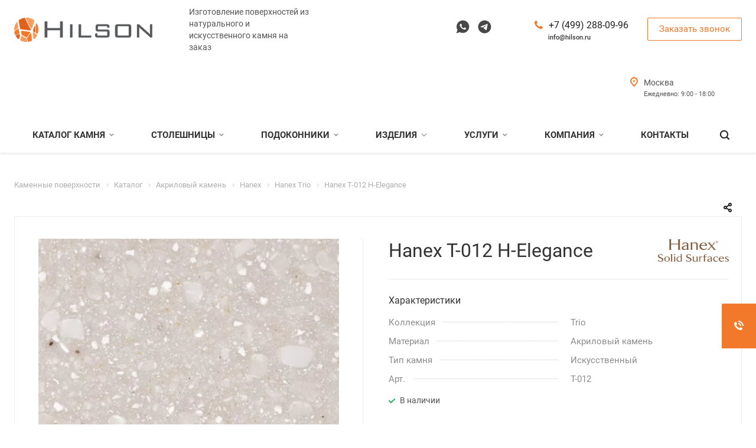

--- FILE ---
content_type: text/html; charset=UTF-8
request_url: https://hilson.ru/catalog/akriloviy-kamen/hanex/trio/t_012-h_elegance/
body_size: 46967
content:
<!DOCTYPE html>
<html xmlns="http://www.w3.org/1999/xhtml" xml:lang="ru" lang="ru" class="  ">
	<head itemscope itemtype="http://schema.org/WPHeader"><link rel="canonical" href="https://hilson.ru/catalog/akriloviy-kamen/hanex/trio/t_012-h_elegance/" />
		<meta name="zen-verification" content="Q5w2ydIpY5JrlEvGKm1GMxnCwgx1xm5Q5dtcKek3Ejmnui40cTm8chgDIVkPxhaS" />
						<title itemprop="headline">Купить Hanex T-012 H-Elegance ★ цена 24 500 руб. | Изделия из камня ★ Компания Hilson</title>
		<meta name="viewport" content="initial-scale=1.0, width=device-width" />
		<meta name="HandheldFriendly" content="true" />
		<meta name="yes" content="yes" />
		<meta name="apple-mobile-web-app-status-bar-style" content="black" />
		<meta name="SKYPE_TOOLBAR" content="SKYPE_TOOLBAR_PARSER_COMPATIBLE" />
		<meta http-equiv="Content-Type" content="text/html; charset=UTF-8" />
<meta name="keywords" content="Hanex T-012 H-Elegance" />
<meta name="description" content="Hanex T-012 H-Elegance купить в Москве и Московской области ★ цена 24 500 руб. ★ Изделия из натурального и искусственного камня ★ Большой выбор ★ Премиальные каменные поверхности ☛ Закажите Hanex T-012 H-Elegance в компании Hilson или ☎️  +7 (499) 288-09-96" />

<script data-skip-moving="true">(function(w, d, n) {var cl = "bx-core";var ht = d.documentElement;var htc = ht ? ht.className : undefined;if (htc === undefined || htc.indexOf(cl) !== -1){return;}var ua = n.userAgent;if (/(iPad;)|(iPhone;)/i.test(ua)){cl += " bx-ios";}else if (/Windows/i.test(ua)){cl += ' bx-win';}else if (/Macintosh/i.test(ua)){cl += " bx-mac";}else if (/Linux/i.test(ua) && !/Android/i.test(ua)){cl += " bx-linux";}else if (/Android/i.test(ua)){cl += " bx-android";}cl += (/(ipad|iphone|android|mobile|touch)/i.test(ua) ? " bx-touch" : " bx-no-touch");cl += w.devicePixelRatio && w.devicePixelRatio >= 2? " bx-retina": " bx-no-retina";if (/AppleWebKit/.test(ua)){cl += " bx-chrome";}else if (/Opera/.test(ua)){cl += " bx-opera";}else if (/Firefox/.test(ua)){cl += " bx-firefox";}ht.className = htc ? htc + " " + cl : cl;})(window, document, navigator);</script>

<link href="/bitrix/cache/css/s1/aspro-landscape/page_87d55d46cd91b51f5f49c5ee310e09b6/page_87d55d46cd91b51f5f49c5ee310e09b6_v1.css?175584832610873"  rel="stylesheet" />
<link href="/bitrix/cache/css/s1/aspro-landscape/template_d6b270c03d12a2a89f6f5acdd27dbbee/template_d6b270c03d12a2a89f6f5acdd27dbbee_v1.css?1755848309889389"  data-template-style="true" rel="stylesheet" />






<link rel="preload" href="/bitrix/templates/aspro-landscape/css/fonts/font-awesome/fonts/fontawesome-webfont.woff2?v=4.7.0" as="font" type="font/woff2" crossorigin="anonymous">
<script data-skip-moving='true'>window['asproRecaptcha'] = {params: {'recaptchaColor':'light','recaptchaLogoShow':'y','recaptchaSize':'normal','recaptchaBadge':'bottomright','recaptchaLang':'ru'},key: '6Le8H2QqAAAAAA3KkZuXPDm_7sFfo3hzZYuGM8xU',ver: '2'};</script>
<script data-skip-moving='true'>!function(c,t,e,n,p){function a(e){var a=t.getElementById(e);if(a&&!(a.className.indexOf("g-recaptcha")<0)&&c.grecaptcha)if("3"==c[p].ver)a.innerHTML='<textarea class="g-recaptcha-response" style="display:none;resize:0;" name="g-recaptcha-response"></textarea>',grecaptcha.ready(function(){grecaptcha.execute(c[p].key,{action:"maxscore"}).then(function(e){a.innerHTML='<textarea class="g-recaptcha-response" style="display:none;resize:0;" name="g-recaptcha-response">'+e+"</textarea>"})});else{if(a.children.length)return;var r=grecaptcha.render(e,{sitekey:c[p].key+"",theme:c[p].params.recaptchaColor+"",size:c[p].params.recaptchaSize+"",callback:"onCaptchaVerify"+c[p].params.recaptchaSize,badge:c[p].params.recaptchaBadge});$(a).attr("data-widgetid",r)}}c.onLoadRenderRecaptcha=function(){for(var e in c[n].args)c[n].args.hasOwnProperty(e)&&a(c[n].args[e][0]);c[n]=function(e){a(e)}},c[n]=c[n]||function(){var e,a,r;c[n].args=c[n].args||[],c[n].args.push(arguments),a="recaptchaApiLoader",(e=t).getElementById(a)||((r=e.createElement("script")).id=a,r.src="//www.google.com/recaptcha/api.js?hl="+c[p].params.recaptchaLang+"&onload=onLoadRenderRecaptcha&render="+("3"==c[p].ver?c[p].key:"explicit"),e.head.appendChild(r))}}(window,document,0,"renderRecaptchaById","asproRecaptcha");</script>
<script data-skip-moving='true'>(function(){var a=function(a){for(var e=a;e;)if(e=e.parentNode,"form"===e.nodeName.toLowerCase())return e;return null},e=function(a){var e=[],t=null,n=!1;void 0!==a&&(n=null!==a),t=n?a.getElementsByTagName("input"):document.getElementsByName("captcha_word");for(var r=0;r<t.length;r++)"captcha_word"===t[r].name&&e.push(t[r]);return e},t=function(a){for(var e=[],t=a.getElementsByTagName("img"),n=0;n<t.length;n++)(/\/bitrix\/tools\/captcha.php\?(captcha_code|captcha_sid)=[^>]*?/i.test(t[n].src)||"captcha"===t[n].id)&&e.push(t[n]);return e},n=function(){var t=null,n=e(t);if(0===n.length)return[];for(var r=[],c=0;c<n.length;c++){var o=a(n[c]);null!==o&&r.push(o)}return r},r=function(a){var e="recaptcha-dynamic-"+(new Date).getTime();if(null!==document.getElementById(e)){var t=!1,n=null,r=65535;do{n=Math.floor(Math.random()*r),t=null!==document.getElementById(e+n)}while(t);e+=n}var c=document.createElement("div");c.id=e,c.className="g-recaptcha",c.attributes["data-sitekey"]=window.asproRecaptcha.key,a.parentNode&&(a.parentNode.className+=" recaptcha_text",a.parentNode.replaceChild(c,a)),renderRecaptchaById(e)},c=function(a){var e="[data-uri]";a.attributes.src=e,a.style.display="none","src"in a&&(a.parentNode&&(a.parentNode.className+=" recaptcha_tmp_img"),a.src=e)},o=function(a){"function"==typeof $&&$(a).find(".captcha-row label > span").length&&$(a).find(".captcha-row label > span").html(BX.message("RECAPTCHA_TEXT")+' <span class="star">*</span>')},p=function(){for(var a,p=n(),d=0;d<p.length;d++){var i=p[d],s=e(i);if(0!==s.length){var l=t(i);if(0!==l.length){for(a=0;a<s.length;a++)r(s[a]);for(a=0;a<l.length;a++)c(l[a]);o(i)}}}},d=function(){if("undefined"!=typeof renderRecaptchaById)for(var a=document.getElementsByClassName("g-recaptcha"),e=0;e<a.length;e++){var t=a[e];if(0===t.innerHTML.length){var n=t.id;if("string"==typeof n&&0!==n.length){if("function"==typeof $){var r=$(t).closest(".captcha-row");if(r.length)if("3"==window.asproRecaptcha.ver){if(r.hide(),!r.hasClass("moved")){r.addClass("moved");var c=r.wrap("<div />").parent().html();r.unwrap(),$(r.parent()).prepend(c),r.remove()}}else r.addClass(window.asproRecaptcha.params.recaptchaSize+" logo_captcha_"+window.asproRecaptcha.params.recaptchaLogoShow+" "+window.asproRecaptcha.params.recaptchaBadge),r.find(".captcha_image").addClass("recaptcha_tmp_img"),r.find(".captcha_input").addClass("recaptcha_text"),"invisible"!==window.asproRecaptcha.params.recaptchaSize&&(r.find("input.recaptcha").length||$('<input type="text" class="recaptcha" value="" />').appendTo(r))}renderRecaptchaById(n)}}}},i=function(){try{return d(),window.renderRecaptchaById&&window.asproRecaptcha&&window.asproRecaptcha.key?(p(),!0):(console.error("Bad captcha keys or module error"),!0)}catch(a){return console.error(a),!0}};document.addEventListener?document.addEventListener("DOMNodeInserted",i,!1):console.warn("Your browser does not support dynamic ReCaptcha replacement")})();</script>
<link rel="shortcut icon" href="/favicon.ico?1729163652" type="image/x-icon" />
<link rel="apple-touch-icon" sizes="180x180" href="/include/apple-touch-icon.png" />
<meta property="og:description" content="Hanex T-012 H-Elegance купить в Москве и Московской области ★ цена 24 500 руб. ★ Изделия из натурального и искусственного камня ★ Большой выбор ★ Премиальные каменные поверхности ☛ Закажите Hanex T-012 H-Elegance в компании Hilson или ☎️  +7 (499) 288-09-96" />
<meta property="og:image" content="https://hilson.ru/upload/iblock/10a/10adad58d3c3b56fb4694537bd848428.jpg" />
<link rel="image_src" href="https://hilson.ru/upload/iblock/10a/10adad58d3c3b56fb4694537bd848428.jpg"  />
<meta property="og:title" content="Купить Hanex T-012 H-Elegance ★ цена 24 500 руб. | Изделия из камня ★ Компания Hilson" />
<meta property="og:type" content="website" />
<meta property="og:url" content="https://hilson.ru/catalog/akriloviy-kamen/hanex/trio/t_012-h_elegance/" />

				<link rel="icon" href="/favicon.ico" type="image/x-icon">
		<!-- Pixel -->
<!-- /Pixel -->
</head>
	<body class=" header_nopacity hide_menu_page header_fill_ side_left all_title_2 mfixed_N mfixed_view_always mheader-v1 footer-vcustom fill_bg_ header-v1 title-v with_phones">

<div class="body_wrapper">
		<div id="panel"></div>
		
						<!--'start_frame_cache_options-block'-->					<!--'end_frame_cache_options-block'-->				



		
				<div class="visible-lg visible-md title-v">
			<header class="header_1 long">
    <div class="logo_and_menu-row">
        <div class="logo-row top-fill">
            <div class="maxwidth-theme">
                                <div class="logo-block paddings pull-left">
                    <div class="logo">
                        <a href="/"><img src="/upload/CLandscape/93e/93e429ad7140f8ea11b10c717d1a18c2.png" alt="hilson.ru" title="hilson.ru" /></a>                    </div>
                </div>
                                                    <div class="col-md-2 visible-lg nopadding-right slogan">
                        <div class="top-description">
                            <div>
                                Изготовление поверхностей из натурального и искусственного камня на заказ                            </div>
                        </div>
                    </div>
                                                <div class="right-icons pull-right">
                    <div class="phone-block with_btn">
                                                                            <div class="inner-table-block p-block">
                                								<div class="phone big">
								<i class="svg inline  svg-inline-phone colored" aria-hidden="true" ><svg xmlns="http://www.w3.org/2000/svg" width="14" height="14" viewBox="0 0 14 14">
  <defs>
    <style>
      .pcls-1 {
        fill: #222;
        fill-rule: evenodd;
      }
    </style>
  </defs>
  <path class="pcls-1" d="M14,11.052a0.5,0.5,0,0,0-.03-0.209,1.758,1.758,0,0,0-.756-0.527C12.65,10,12.073,9.69,11.515,9.363a2.047,2.047,0,0,0-.886-0.457c-0.607,0-1.493,1.8-2.031,1.8a2.138,2.138,0,0,1-.856-0.388A9.894,9.894,0,0,1,3.672,6.253,2.134,2.134,0,0,1,3.283,5.4c0-.536,1.8-1.421,1.8-2.027a2.045,2.045,0,0,0-.458-0.885C4.3,1.932,3.99,1.355,3.672.789A1.755,1.755,0,0,0,3.144.034,0.5,0.5,0,0,0,2.935,0,4.427,4.427,0,0,0,1.551.312,2.62,2.62,0,0,0,.5,1.524,3.789,3.789,0,0,0-.011,3.372a7.644,7.644,0,0,0,.687,2.6A9.291,9.291,0,0,0,1.5,7.714a16.783,16.783,0,0,0,4.778,4.769,9.283,9.283,0,0,0,1.742.825,7.673,7.673,0,0,0,2.608.686,3.805,3.805,0,0,0,1.851-.507,2.62,2.62,0,0,0,1.214-1.052A4.418,4.418,0,0,0,14,11.052Z"/>
</svg>
</i>
				<a href="tel:+74992880996">+7 (499) 288-09-96</a>
							</div>
				                                <div class="schedule">
                                    <div class="site-time"><noindex><a href="mailto:info@hilson.ru" class="header-email">info@hilson.ru</a></noindex></div>                                </div>
                            </div>
                                                                            <div class="inner-table-block">
                                <span class="callback-block animate-load colored  btn-transparent-bg btn-default btn"
                                      data-event="jqm"
                                      data-param-id="9"
                                      data-name="callback">Заказать звонок</span>
                            </div>
                                            </div>
                </div>
                                
                    <div class="col-md-1 col-lg-2 pull-right">
                        <div class="header--social-list">
                            <a href="https://wa.me/+79955033234" target="_blank" rel="nofollow">
	<svg xmlns="http://www.w3.org/2000/svg" height="25" width="25" viewBox="0 0 1000 1000" xmlns:xlink="http://www.w3.org/1999/xlink"><path d="M507.9 62.5c-235.39999999999998 0-426.2 190.9-426.2 426.2 1.4210854715202004e-14 80.50000000000006 22.400000000000006 155.90000000000003 61.10000000000002 220.2l-76.9 228.60000000000002 235.99999999999997-75.60000000000002c61.10000000000002 33.700000000000045 131.20000000000005 53.10000000000002 206 53.10000000000002 235.39999999999998 0 426.20000000000005-190.89999999999998 426.20000000000005-426.2s-190.80000000000007-426.3-426.20000000000005-426.3z m208.80000000000007 573.9c-8.600000000000023 24.399999999999977-42.90000000000009 44.700000000000045-70.30000000000007 50.5-18.699999999999932 4-43.19999999999993 7.2000000000000455-125.60000000000002-26.899999999999977-105.39999999999998-43.60000000000002-173.19999999999993-150.7-178.39999999999998-157.60000000000002-5.099999999999966-7-42.599999999999966-56.69999999999999-42.599999999999966-108.09999999999997s26.19999999999999-76.5 36.69999999999999-87.19999999999999c8.600000000000023-8.900000000000034 23-12.800000000000011 36.60000000000002-12.800000000000011 4.5 0 8.399999999999977 0.19999999999998863 12 0.39999999999997726 10.5 0.4000000000000341 15.799999999999955 1.1000000000000227 22.799999999999955 17.69999999999999 8.600000000000023 20.80000000000001 29.700000000000045 72.20000000000005 32.200000000000045 77.5 2.599999999999966 5.300000000000011 5.099999999999966 12.400000000000034 1.5 19.400000000000034-3.400000000000034 7.199999999999989-6.300000000000011 10.300000000000011-11.600000000000023 16.5-5.300000000000011 6.099999999999966-10.300000000000011 10.699999999999989-15.600000000000023 17.19999999999999-4.899999999999977 5.699999999999989-10.299999999999955 11.800000000000011-4.199999999999989 22.399999999999977 6.100000000000023 10.300000000000011 27.19999999999999 44.700000000000045 58.19999999999999 72.20000000000005 40 35.60000000000002 72.5 47 84.10000000000002 51.89999999999998 8.600000000000023 3.6000000000000227 19 2.7000000000000455 25.299999999999955-4 8-8.700000000000045 17.90000000000009-23 28-37.10000000000002 7.2000000000000455-10.100000000000023 16.200000000000045-11.399999999999977 25.700000000000045-7.7999999999999545 9.700000000000045 3.2999999999999545 60.89999999999998 28.699999999999932 71.5 33.89999999999998 10.5 5.2999999999999545 17.5 7.7999999999999545 20 12.200000000000045 2.3999999999999773 4.399999999999977 2.3999999999999773 25.299999999999955-6.2999999999999545 49.69999999999993z"/></svg>
</a>
<a href="https://t.me/+79955033234" target="_blank" rel="nofollow">
	<svg xmlns="http://www.w3.org/2000/svg" height="25" width="25" viewBox="0 0 1000 1000" xmlns:xlink="http://www.w3.org/1999/xlink"><path d="M500 62.5c-241.60000000000002 0-437.5 195.89999999999998-437.5 437.5s195.89999999999998 437.5 437.5 437.5 437.5-195.89999999999998 437.5-437.5-195.89999999999998-437.5-437.5-437.5z m134.70000000000005 645.6s-10.900000000000091 27.299999999999955-41 14.199999999999932l-111.50000000000006-85.5-68.5-53.59999999999991 0.30000000000001137-2.5s200-179.80000000000007 208.20000000000005-187.40000000000003l5.5-9.300000000000011c0.5-9.300000000000011-14.800000000000068 0-14.800000000000068 0l-265 168.29999999999995-110.39999999999998-37.19999999999993s-17-6-18.599999999999994-19.100000000000023c-1.5999999999999943-13.100000000000023 19.099999999999994-20.19999999999999 19.099999999999994-20.19999999999999l438.79999999999995-172.10000000000002s36.10000000000002-15.800000000000011 36.10000000000002 10.400000000000034l-78.19999999999993 394z"/></svg>
</a>                        </div>
                    </div>

                    <div class="col-md-2 pull-right">
                        <div class="inner-table-block address">
                            <div>
                                <i class="svg inline  svg-inline-address colored" aria-hidden="true" ><svg xmlns="http://www.w3.org/2000/svg" width="13" height="16" viewBox="0 0 13 16">
  <defs>
    <style>
      .cls-1 {
        fill-rule: evenodd;
      }
    </style>
  </defs>
  <path data-name="Ellipse 74 copy" class="cls-1" d="M763.9,42.916h0.03L759,49h-1l-4.933-6.084h0.03a6.262,6.262,0,0,1-1.1-3.541,6.5,6.5,0,0,1,13,0A6.262,6.262,0,0,1,763.9,42.916ZM758.5,35a4.5,4.5,0,0,0-3.741,7h-0.012l3.542,4.447h0.422L762.289,42H762.24A4.5,4.5,0,0,0,758.5,35Zm0,6a1.5,1.5,0,1,1,1.5-1.5A1.5,1.5,0,0,1,758.5,41Z" transform="translate(-752 -33)"/>
</svg>
</i>                                <div>
                                    Москва                                    <div class="site-time">
                                        Ежедневно: 
9:00 - 18:00                                    </div>
                                </div>
                            </div>
                        </div>
                    </div>
                            </div>
        </div>    </div>
        <div class="menu-row bg colored_dark sliced">
        <div class="maxwidth-theme">
            <div class="right-icons pull-right">
                                <div class="pull-right">
                    <div class="wrap_icon inner-table-block">
                        <button class="inline-search-show twosmallfont">
                            <i class="svg inline  svg-inline-search" aria-hidden="true" ><svg xmlns="http://www.w3.org/2000/svg" width="16" height="16" viewBox="0 0 16 16">
  <defs>
    <style>
      .stcls-1 {
        fill: #222;
        fill-rule: evenodd;
      }
    </style>
  </defs>
  <path class="stcls-1" d="M15.644,15.644a1.164,1.164,0,0,1-1.646,0l-2.95-2.95a7.036,7.036,0,1,1,1.645-1.645L15.644,14A1.164,1.164,0,0,1,15.644,15.644ZM7,2a5,5,0,1,0,5,5A5,5,0,0,0,7,2Z"/>
</svg>
</i>                        </button>
                    </div>
                </div>
                            </div>
            <div class="menu-only">
                <nav class="mega-menu sliced">
                    

<div class="table-menu catalog_icons_N not_slider">
<div class="marker-nav"></div>
<table>
<tr>
<td class="menu-item unvisible dropdown wide_menu">
<div class="wrap">
                                                            <a class="dropdown-toggle" href="/catalog/">
                            Каталог камня<i class="fa fa-angle-down"></i>
                                                            </a>
                            <ul class="dropdown-menu">
<li class="maxwidth-theme">
<ul class="menu_left">
<li class="clearfix dropdown-submenu count_4  ">
<div class="wrapper">
        <a class="dark-color" href="/catalog/akriloviy-kamen/" >
    <!-- Here  --->
<!-- --->

Акриловый камень<span class="arrow"><i></i></span>
    </a>

<ul class="dropdown-menu toggle_menu">
<li class="  ">
<a href="/catalog/akriloviy-kamen/akrilika/">Akrilika</a>

</li>
<li class="  ">
<a href="/catalog/akriloviy-kamen/bienstone/">Bienstone</a>

</li>
<li class="  ">
<a href="/catalog/akriloviy-kamen/corian/">Corian</a>

</li>
<li class="  ">
<a href="/catalog/akriloviy-kamen/grandex/">Grandex</a>

</li>
<li class="  ">
<a href="/catalog/akriloviy-kamen/hanex/">Hanex</a>

</li>
<li class="  ">
<a href="/catalog/akriloviy-kamen/hi_macs/">Hi-Macs</a>

</li>
<li class="  ">
<a href="/catalog/akriloviy-kamen/montelli/">Montelli</a>

</li>
<li class="  ">
<a href="/catalog/akriloviy-kamen/neomarm/">Neomarm</a>

</li>
<li class="  ">
<a href="/catalog/akriloviy-kamen/staron/">Staron</a>

</li>
<li class="  ">
<a href="/catalog/akriloviy-kamen/tristone/">Tristone</a>

</li>
</ul>
</div>
</li>
<li class="clearfix dropdown-submenu count_4  ">
<div class="wrapper">
        <a class="dark-color" href="/catalog/kvartsevyy-aglomerat/" >
    <!-- Here  --->
<!-- --->

Кварцевый агломерат<span class="arrow"><i></i></span>
    </a>

<ul class="dropdown-menu toggle_menu">
<li class="  ">
<a href="/catalog/kvartsevyy-aglomerat/avant/">Avant Quartz</a>

</li>
<li class="  ">
<a href="/catalog/kvartsevyy-aglomerat/avarus/">Avarus</a>

</li>
<li class="  ">
<a href="/catalog/kvartsevyy-aglomerat/belenco/">Belenco</a>

</li>
<li class="  ">
<a href="/catalog/kvartsevyy-aglomerat/bitto/">Bitto</a>

</li>
<li class="  ">
<a href="/catalog/kvartsevyy-aglomerat/caesarstone/">Caesarstone</a>

</li>
<li class="  ">
<a href="/catalog/kvartsevyy-aglomerat/cambria/">Cambria</a>

</li>
<li class="  ">
<a href="/catalog/kvartsevyy-aglomerat/coante/">Coante</a>

</li>
<li class="  ">
<a href="/catalog/kvartsevyy-aglomerat/compac/">Compac</a>

</li>
<li class="  ">
<a href="/catalog/kvartsevyy-aglomerat/crystal/">Crystal</a>

</li>
<li class="  ">
<a href="/catalog/kvartsevyy-aglomerat/etna-quartz/">ETNA Quartz</a>

</li>
<li class="  ">
<a href="/catalog/kvartsevyy-aglomerat/ids-stone/">IDS stone</a>

</li>
<li class="  ">
<a href="/catalog/kvartsevyy-aglomerat/noblle/">Noblle Quartz</a>

</li>
<li class="  ">
<a href="/catalog/kvartsevyy-aglomerat/primax/">Primax</a>

</li>
<li class="  ">
<a href="/catalog/kvartsevyy-aglomerat/procyonstone/">Procyonstone</a>

</li>
<li class="  ">
<a href="/catalog/kvartsevyy-aglomerat/quantra/">Quantra</a>

</li>
<li class="collapsed  ">
<a href="/catalog/kvartsevyy-aglomerat/quartzforms/">Quartzforms</a>

</li>
<li class="collapsed  ">
<a href="/catalog/kvartsevyy-aglomerat/radianz/">Radianz</a>

</li>
<li class="collapsed  ">
<a href="/catalog/kvartsevyy-aglomerat/silestone/">Silestone</a>

</li>
<li class="collapsed  ">
<a href="/catalog/kvartsevyy-aglomerat/smartquartz/">SmartQuartz</a>

</li>
<li class="collapsed  ">
<a href="/catalog/kvartsevyy-aglomerat/stratos/">Stratos</a>

</li>
<li class="collapsed  ">
<a href="/catalog/kvartsevyy-aglomerat/technistone/">Technistone</a>

</li>
<li class="collapsed  ">
<a href="/catalog/kvartsevyy-aglomerat/teltos/">Teltos</a>

</li>
<li class="collapsed  ">
<a href="/catalog/kvartsevyy-aglomerat/viatera/">Viatera</a>

</li>
<li class="collapsed  ">
<a href="/catalog/kvartsevyy-aglomerat/vicostone/">Vicostone</a>

</li>
<li>
<span class="colored more_items with_dropdown">
Ещё<svg xmlns="http://www.w3.org/2000/svg" width="5" height="2.844" viewBox="0 0 5 2.844">
  <defs>
    <style>
      .cls-1 {
        fill: #222;
        fill-rule: evenodd;
      }
    </style>
  </defs>
  <path class="cls-1" d="M5,0.332l-2.5,2.5L0,0.332V0H5V0.332Z"/>
</svg>
</span>
</li>
</ul>
</div>
</li>
<li class="clearfix dropdown-submenu count_4  ">
<div class="wrapper">
        <a class="dark-color" href="/catalog/naturalnye-kamni/" >
    <!-- Here  --->
<!-- --->

Натуральные камни<span class="arrow"><i></i></span>
    </a>

<ul class="dropdown-menu toggle_menu">
<li class="  ">
<a href="/catalog/naturalnye-kamni/granit/">Гранит</a>

</li>
<li class="  ">
<a href="/catalog/naturalnye-kamni/kvartsit/">Кварцит</a>

</li>
<li class="  ">
<a href="/catalog/naturalnye-kamni/mramor/">Мрамор</a>

</li>
<li class="  ">
<a href="/catalog/naturalnye-kamni/oniks/">Оникс</a>

</li>
<li class="  ">
<a href="/catalog/naturalnye-kamni/slanets/">Сланец</a>

</li>
<li class="  ">
<a href="/catalog/naturalnye-kamni/travertin/">Травертин</a>

</li>
<li class="  ">
<a href="/catalog/naturalnye-kamni/poludragotsennye-kamni/">Полудрагоценные камни</a>

</li>
</ul>
</div>
</li>
<li class="clearfix dropdown-submenu count_4  ">
<div class="wrapper">
        <a class="dark-color" href="/catalog/keramicheskiy-kamen/" >
    <!-- Here  --->
<!-- --->

Керамический камень<span class="arrow"><i></i></span>
    </a>

<ul class="dropdown-menu toggle_menu">
<li class="  ">
<a href="/catalog/keramicheskiy-kamen/atlas-plan/">Atlas Plan</a>

</li>
<li class="  ">
<a href="/catalog/keramicheskiy-kamen/dekton/">DEKTON</a>

</li>
<li class="  ">
<a href="/catalog/keramicheskiy-kamen/infinity/">Infinity</a>

</li>
<li class="  ">
<a href="/catalog/keramicheskiy-kamen/laminam/">Laminam</a>

</li>
<li class="  ">
<a href="/catalog/keramicheskiy-kamen/lapitec/">Lapitec</a>

</li>
<li class="  ">
<a href="/catalog/keramicheskiy-kamen/ultratop/">Ultra Top</a>

</li>
</ul>
</div>
</li>
<li class="clearfix  count_4  ">
<div class="wrapper">
        <a class="dark-color" href="/catalog/bezhevyy-akriloviy-kamen/" >
    <!-- Here  --->
<!-- --->

Бежевый акриловый камень
    </a>

</div>
</li>
<li class="clearfix  count_4  ">
<div class="wrapper">
        <a class="dark-color" href="/catalog/bezhevyy-kvartsevyy-aglomerat/" >
    <!-- Here  --->
<!-- --->

Бежевый кварцевый агломерат
    </a>

</div>
</li>
<li class="clearfix  count_4  ">
<div class="wrapper">
        <a class="dark-color" href="/catalog/belyy-akriloviy-kamen/" >
    <!-- Here  --->
<!-- --->

Белый акриловый камень
    </a>

</div>
</li>
<li class="clearfix  count_4  ">
<div class="wrapper">
        <a class="dark-color" href="/catalog/belyy-kvartsevyy-aglomerat/" >
    <!-- Here  --->
<!-- --->

Белый кварцевый агломерат
    </a>

</div>
</li>
<li class="clearfix  count_4  ">
<div class="wrapper">
        <a class="dark-color" href="/catalog/glyantsevyy-iskusstvennyy-kamen/" >
    <!-- Here  --->
<!-- --->

Глянцевый искусственный камень
    </a>

</div>
</li>
<li class="clearfix  count_4  ">
<div class="wrapper">
        <a class="dark-color" href="/catalog/zheltyy-akriloviy-kamen/" >
    <!-- Here  --->
<!-- --->

Желтый акриловый камень
    </a>

</div>
</li>
<li class="clearfix  count_4  ">
<div class="wrapper">
        <a class="dark-color" href="/catalog/zheltyy-kvartsevyy-aglomerat/" >
    <!-- Here  --->
<!-- --->

Желтый кварцевый агломерат
    </a>

</div>
</li>
<li class="clearfix  count_4  ">
<div class="wrapper">
        <a class="dark-color" href="/catalog/pod-granit-iskusstvennyy-kamen/" >
    <!-- Here  --->
<!-- --->

Искусственный камень под гранит
    </a>

</div>
</li>
<li class="clearfix  count_4  ">
<div class="wrapper">
        <a class="dark-color" href="/catalog/pod-mramor-iskusstvennyy-kamen/" >
    <!-- Here  --->
<!-- --->

Искусственный камень под мрамор
    </a>

</div>
</li>
<li class="clearfix  count_4  ">
<div class="wrapper">
        <a class="dark-color" href="/catalog/s-krapleniyami-iskusstvennyy-kamen/" >
    <!-- Here  --->
<!-- --->

Искусственный камень с вкраплениями
    </a>

</div>
</li>
<li class="clearfix  count_4  ">
<div class="wrapper">
        <a class="dark-color" href="/catalog/s-razvodami-iskusstvennyy-kamen/" >
    <!-- Here  --->
<!-- --->

Искусственный камень с разводами
    </a>

</div>
</li>
<li class="clearfix  count_4  ">
<div class="wrapper">
        <a class="dark-color" href="/catalog/korichnevyy-akriloviy-kamen/" >
    <!-- Here  --->
<!-- --->

Коричневый акриловый камень
    </a>

</div>
</li>
<li class="clearfix  count_4  ">
<div class="wrapper">
        <a class="dark-color" href="/catalog/korichnevyy-kvartsevyy-aglomerat/" >
    <!-- Here  --->
<!-- --->

Коричневый кварцевый агломерат
    </a>

</div>
</li>
<li class="clearfix  count_4  ">
<div class="wrapper">
        <a class="dark-color" href="/catalog/krasnyy-akriloviy-kamen/" >
    <!-- Here  --->
<!-- --->

Красный акриловый камень
    </a>

</div>
</li>
<li class="clearfix  count_4  ">
<div class="wrapper">
        <a class="dark-color" href="/catalog/krasnyy-kvartsevyy-aglomerat/" >
    <!-- Here  --->
<!-- --->

Красный кварцевый агломерат
    </a>

</div>
</li>
<li class="clearfix  count_4  ">
<div class="wrapper">
        <a class="dark-color" href="/catalog/matovyy-iskusstvennyy-kamen/" >
    <!-- Here  --->
<!-- --->

Матовый искусственный камень
    </a>

</div>
</li>
<li class="clearfix  count_4  ">
<div class="wrapper">
        <a class="dark-color" href="/catalog/seryy-akriloviy-kamen/" >
    <!-- Here  --->
<!-- --->

Серый акриловый камень
    </a>

</div>
</li>
<li class="clearfix  count_4  ">
<div class="wrapper">
        <a class="dark-color" href="/catalog/seryy-kvartsevyy-aglomerat/" >
    <!-- Here  --->
<!-- --->

Серый кварцевый агломерат
    </a>

</div>
</li>
<li class="clearfix  count_4  ">
<div class="wrapper">
        <a class="dark-color" href="/catalog/siniy-akriloviy-kamen/" >
    <!-- Here  --->
<!-- --->

Синий акриловый камень
    </a>

</div>
</li>
<li class="clearfix  count_4  ">
<div class="wrapper">
        <a class="dark-color" href="/catalog/siniy-kvartsevyy-aglomerat/" >
    <!-- Here  --->
<!-- --->

Синий кварцевый агломерат
    </a>

</div>
</li>
<li class="clearfix  count_4  ">
<div class="wrapper">
        <a class="dark-color" href="/catalog/chernyy-akriloviy-kamen/" >
    <!-- Here  --->
<!-- --->

Черный акриловый камень
    </a>

</div>
</li>
<li class="clearfix  count_4  ">
<div class="wrapper">
        <a class="dark-color" href="/catalog/chernyy-kvartsevyy-aglomerat/" >
    <!-- Here  --->
<!-- --->

Черный кварцевый агломерат
    </a>

</div>
</li>
</ul>
</li>
</ul>
</div>
</td>
<td class="menu-item unvisible dropdown wide_menu">
<div class="wrap">
                                                            <a class="dropdown-toggle" href="/product/stoleshnitsy/">
                            Столешницы<i class="fa fa-angle-down"></i>
                                                            </a>
                            <ul class="dropdown-menu">
<li class="maxwidth-theme">
<ul class="menu_left">
<li class="clearfix dropdown-submenu count_4  ">
<div class="wrapper">
        <a class="dark-color" href="/product/stoleshnitsy-iz-iskusstvennogo-kamnya/" >
    <!-- Here  --->
<!-- --->

Столешницы из искусственного камня<span class="arrow"><i></i></span>
    </a>

<ul class="dropdown-menu toggle_menu">
<li class="  ">
<a href="/product/stoleshnitsy-iz-akrila/">Столешницы из акрила</a>

</li>
<li class="  ">
<a href="/product/stoleshnitsy-iz-kvartsa/">Столешницы из кварца</a>

</li>
<li class="  ">
<a href="/product/keramicheskie-stoleshnitsy-dlya-kukhni/">Столешницы из керамики</a>

</li>
</ul>
</div>
</li>
<li class="clearfix dropdown-submenu count_4  ">
<div class="wrapper">
        <a class="dark-color" href="/product/stoleshnitsy-iz-naturalnogo-kamnya/" >
    <!-- Here  --->
<!-- --->

Столешницы из натурального камня<span class="arrow"><i></i></span>
    </a>

<ul class="dropdown-menu toggle_menu">
<li class="  ">
<a href="/product/stoleshnitsy-iz-granita/">Столешницы из гранита</a>

</li>
<li class="  ">
<a href="/product/kvartsit/">Столешницы из кварцинита</a>

</li>
<li class="  ">
<a href="/product/mramornye-stoleshnitsy/">Столешницы из мрамора</a>

</li>
<li class="  ">
<a href="/product/stoleshnitsy-iz-oniksa/">Столешницы из оникса</a>

</li>
<li class="  ">
<a href="/product/stoleshnitsy-iz-travertina/">Столешницы из травертина</a>

</li>
</ul>
</div>
</li>
<li class="clearfix dropdown-submenu count_4  ">
<div class="wrapper">
            <a href="javascript:void(0)" class="dark-color no-link">
    <!-- Here  --->
<!-- --->

Столешницы по назначению<span class="arrow"><i></i></span>
    </a>

<ul class="dropdown-menu toggle_menu">
<li class="  ">
<a href="/product/stoleshnitsa-iz-kamnya-dlya-obedennogo-stola/">Столешницы для стола</a>

</li>
<li class="  ">
<a href="/product/stoleshnitsa-iz-kamnya-dlya-kukhni/">Столешницы для кухни</a>

</li>
<li class="  ">
<a href="/product/stoleshnitsa-iz-kamnya-dlya-vannoy/">Столешницы для ванной</a>

</li>
</ul>
</div>
</li>
<li class="clearfix dropdown-submenu count_4  ">
<div class="wrapper">
            <a href="javascript:void(0)" class="dark-color no-link">
    <!-- Here  --->
<!-- --->

Столешницы по форме<span class="arrow"><i></i></span>
    </a>

<ul class="dropdown-menu toggle_menu">
<li class="  ">
<a href="/product/p-obraznye-stoleshnitsy-iz-kamnya/">Столешницы П-образные</a>

</li>
<li class="  ">
<a href="/product/stoleshnitsy-iz-iskusstvennogo-kamnya-s-rakovinoy/">Столешницы с интегрированной мойкой</a>

</li>
<li class="  ">
<a href="/product/uglovye-stoleshnitsy-iz-iskusstvennogo-kamnya/">Столешницы угловые</a>

</li>
<li class="  ">
<a href="/product/stoleshnitsa-s-podokonnikom-iz-kamnya/">Столешницы с подоконником</a>

</li>
</ul>
</div>
</li>
<li class="clearfix dropdown-submenu count_4  ">
<div class="wrapper">
            <a href="javascript:void(0)" class="dark-color no-link">
    <!-- Here  --->
<!-- --->

Столешницы по цвету<span class="arrow"><i></i></span>
    </a>

<ul class="dropdown-menu toggle_menu">
<li class="  ">
<a href="/product/belye-stoleshnitsy-iz-iskusstvennogo-kamnya/">Столешницы белые</a>

</li>
<li class="  ">
<a href="/product/chernye-stoleshnitsy-iz-kamnya/">Столешницы черные</a>

</li>
<li class="  ">
<a href="/product/sinie-stoleshnitsy-iz-kamnya/">Столешницы синие</a>

</li>
<li class="  ">
<a href="/product/korichnevye-stoleshnitsy-iz-kamnya/">Столешницы коричневые</a>

</li>
<li class="  ">
<a href="/product/bezhevye-stoleshnitsy-iz-kamnya/">Столешницы бежевые</a>

</li>
<li class="  ">
<a href="/product/stoleshnitsy-belyy-mramor/">Столешницы под белый мрамор</a>

</li>
<li class="  ">
<a href="/product/serye-stoleshnitsy-iz-kamnya/">Столешницы серые</a>

</li>
</ul>
</div>
</li>
</ul>
</li>
</ul>
</div>
</td>
<td class="menu-item unvisible dropdown wide_menu">
<div class="wrap">
                                                            <a class="dropdown-toggle" href="/product/podokonniki/">
                            Подоконники<i class="fa fa-angle-down"></i>
                                                            </a>
                            <ul class="dropdown-menu">
<li class="maxwidth-theme">
<ul class="menu_left">
<li class="clearfix dropdown-submenu count_4  ">
<div class="wrapper">
        <a class="dark-color" href="/product/podokonniki-iz-naturalnogo-kamnya/" >
    <!-- Here  --->
<!-- --->

Подоконники из натурального камня<span class="arrow"><i></i></span>
    </a>

<ul class="dropdown-menu toggle_menu">
<li class="  ">
<a href="/product/podokonniki-iz-granita/">Подоконники из гранита</a>

</li>
<li class="  ">
<a href="/product/mramornye-podokonniki/">Подоконники из мрамора</a>

</li>
<li class="  ">
<a href="/product/podokonniki-iz-oniksa/">Подоконники из оникса</a>

</li>
<li class="  ">
<a href="">Подоконники из сланца</a>

</li>
<li class="  ">
<a href="/product/podokonniki-iz-travertina/">Подоконники из травертина</a>

</li>
</ul>
</div>
</li>
<li class="clearfix dropdown-submenu count_4  ">
<div class="wrapper">
        <a class="dark-color" href="/product/podokonniki-iz-iskusstvennogo-kamnya/" >
    <!-- Here  --->
<!-- --->

Подоконники из искусственного камня<span class="arrow"><i></i></span>
    </a>

<ul class="dropdown-menu toggle_menu">
<li class="  ">
<a href="/product/akrilovye-podokonniki/">Подоконники из акрила</a>

</li>
<li class="  ">
<a href="/product/kvartsevye-podokonniki/">Подоконники из кварца</a>

</li>
</ul>
</div>
</li>
<li class="clearfix dropdown-submenu count_4  ">
<div class="wrapper">
            <a href="javascript:void(0)" class="dark-color no-link">
    <!-- Here  --->
<!-- --->

Подоконники по форме<span class="arrow"><i></i></span>
    </a>

<ul class="dropdown-menu toggle_menu">
<li class="  ">
<a href="/product/podokonniki-iz-kamnya-slozhnoy-formy/">Подоконники фигурные</a>

</li>
<li class="  ">
<a href="/product/erkernye-podokonniki/">Подоконники эркерные</a>

</li>
<li class="  ">
<a href="/product/g-obraznye-podokonniki-iz-kamnya/">Подоконники Г-образные</a>

</li>
<li class="  ">
<a href="/product/pryamye-podokonniki-iz-kamnya/">Подоконники прямые</a>

</li>
</ul>
</div>
</li>
<li class="clearfix dropdown-submenu count_4  ">
<div class="wrapper">
            <a href="javascript:void(0)" class="dark-color no-link">
    <!-- Here  --->
<!-- --->

Подоконники по цвету<span class="arrow"><i></i></span>
    </a>

<ul class="dropdown-menu toggle_menu">
<li class="  ">
<a href="/product/podokonniki-iz-iskusstvennogo-kamnya-belye/">Подоконники белые</a>

</li>
<li class="  ">
<a href="/product/chernye-podokonniki-iz-kamnya/">Подоконники черные</a>

</li>
</ul>
</div>
</li>
</ul>
</li>
</ul>
</div>
</td>
<td class="menu-item unvisible dropdown">
<div class="wrap">
                                                            <span class="dropdown-toggle">
                            Изделия<i class="fa fa-angle-down"></i>
                                                            </span>
                            <ul class="dropdown-menu">
<li class="clearfix  count_4  ">
<div class="wrapper">
        <a class="dark-color" href="/product/fartuki-iz-kamnya/" >
    <!-- Here  --->
<!-- --->

Фартуки
    </a>

</div>
</li>
<li class="clearfix  count_4  ">
<div class="wrapper">
        <a class="dark-color" href="/product/kukhonnyy-ostrov-iz-kamnya/" >
    <!-- Here  --->
<!-- --->

Кухонные острова
    </a>

</div>
</li>
<li class="clearfix  count_4  ">
<div class="wrapper">
        <a class="dark-color" href="/product/rakoviny-iz-kamnya/" >
    <!-- Here  --->
<!-- --->

Раковины 
    </a>

</div>
</li>
<li class="clearfix  count_4  ">
<div class="wrapper">
        <a class="dark-color" href="/product/vanny-iz-naturalnogo-kamnya/" >
    <!-- Here  --->
<!-- --->

Ванные
    </a>

</div>
</li>
<li class="clearfix  count_4  ">
<div class="wrapper">
        <a class="dark-color" href="/product/dushevye-poddony-iz-iskusstvennogo-kamnya/" >
    <!-- Here  --->
<!-- --->

Душевые поддоны
    </a>

</div>
</li>
<li class="clearfix  count_4  ">
<div class="wrapper">
        <a class="dark-color" href="/product/kamennye-poly/" >
    <!-- Here  --->
<!-- --->

Полы
    </a>

</div>
</li>
<li class="clearfix  count_4  ">
<div class="wrapper">
        <a class="dark-color" href="/product/steny-iz-kamnya/" >
    <!-- Here  --->
<!-- --->

Стены
    </a>

</div>
</li>
<li class="clearfix  count_4  ">
<div class="wrapper">
        <a class="dark-color" href="/product/panno-iz-kamnya/" >
    <!-- Here  --->
<!-- --->

Пано
    </a>

</div>
</li>
<li class="clearfix  count_4  ">
<div class="wrapper">
        <a class="dark-color" href="/product/mozaika-iz-naturalnogo-kamnya/" >
    <!-- Here  --->
<!-- --->

Мозаика
    </a>

</div>
</li>
<li class="clearfix  count_4  ">
<div class="wrapper">
        <a class="dark-color" href="/product/fasady-iz-naturalnogo-kamnya/" >
    <!-- Here  --->
<!-- --->

Фасады
    </a>

</div>
</li>
<li class="clearfix  count_4  ">
<div class="wrapper">
        <a class="dark-color" href="/product/lestnitsy-iz-kamnya/" >
    <!-- Here  --->
<!-- --->

Лестницы
    </a>

</div>
</li>
<li class="clearfix  count_4  ">
<div class="wrapper">
        <a class="dark-color" href="/product/stupeni/" >
    <!-- Here  --->
<!-- --->

Ступени
    </a>

</div>
</li>
<li class="clearfix  count_4  ">
<div class="wrapper">
        <a class="dark-color" href="/product/tsokol-iz-granita/" >
    <!-- Here  --->
<!-- --->

Цоколь
    </a>

</div>
</li>
<li class="clearfix  count_4  ">
<div class="wrapper">
        <a class="dark-color" href="/product/resepshn-iz-iskusstvennogo-kamnya/" >
    <!-- Here  --->
<!-- --->

Ресепшн
    </a>

</div>
</li>
<li class="clearfix  count_4  ">
<div class="wrapper">
        <a class="dark-color" href="/product/stoly-iz-kamnya/" >
    <!-- Here  --->
<!-- --->

Столы
    </a>

</div>
</li>
</ul>
</div>
</td>
<td class="menu-item unvisible dropdown wide_menu">
<div class="wrap">
                                                            <a class="dropdown-toggle" href="/uslugi/">
                            Услуги<i class="fa fa-angle-down"></i>
                                                            </a>
                            <ul class="dropdown-menu">
<li class="maxwidth-theme">
<ul class="menu_left">
<li class="clearfix dropdown-submenu count_4  ">
<div class="wrapper">
        <a class="dark-color" href="/uslugi/izgotovlenie-izdeliy-iz-kamnya-na-zakaz/" >
    <!-- Here  --->
<!-- --->

Изготовление изделий из камня на заказ<span class="arrow"><i></i></span>
    </a>

<ul class="dropdown-menu toggle_menu">
<li class="  ">
<a href="/uslugi/izgotovlenie-stoleshnits-na-zakaz/">Изготовление столешниц на заказ</a>

</li>
</ul>
</div>
</li>
<li class="clearfix dropdown-submenu count_4  ">
<div class="wrapper">
        <a class="dark-color" href="/uslugi/montazh-kamnya/" >
    <!-- Here  --->
<!-- --->

Монтаж камня<span class="arrow"><i></i></span>
    </a>

<ul class="dropdown-menu toggle_menu">
<li class="  ">
<a href="/uslugi/ustanovka-podokonnikov-iz-kamnya/">Установка подоконников из камня</a>

</li>
<li class="  ">
<a href="/uslugi/montazh-stoleshnitsy-iz-kvartsevogo-aglomerata/">Монтаж столешницы из кварцевого агломерата</a>

</li>
<li class="  ">
<a href="/uslugi/montazh-stoleshnitsy-iz-kamnya/">Монтаж столешницы из камня</a>

</li>
</ul>
</div>
</li>
<li class="clearfix dropdown-submenu count_4  ">
<div class="wrapper">
        <a class="dark-color" href="/uslugi/oblitsovka-kamnem/" >
    <!-- Here  --->
<!-- --->

Облицовка камнем<span class="arrow"><i></i></span>
    </a>

<ul class="dropdown-menu toggle_menu">
<li class="  ">
<a href="/uslugi/ukladka-mramora-na-pol/">Укладка мрамора на пол</a>

</li>
<li class="  ">
<a href="/uslugi/ukladka-granita/">Укладка гранита</a>

</li>
<li class="  ">
<a href="/uslugi/oblitsovka-tsokolya-naturalnym-kamnem/">Облицовка цоколя натуральным камнем</a>

</li>
<li class="  ">
<a href="/uslugi/oblitsovka-sten-mramorom/">Облицовка стен мрамором</a>

</li>
<li class="  ">
<a href="/uslugi/oblitsovka-doma-mramorom/">Облицовка дома мрамором</a>

</li>
<li class="  ">
<a href="/uslugi/oblitsovka-doma-granitom/">Облицовка дома гранитом</a>

</li>
<li class="  ">
<a href="/uslugi/otdelka-lestnits-mramorom/">Отделка лестниц мрамором</a>

</li>
<li class="  ">
<a href="/uslugi/otdelka-lestnitsy-iskusstvennym-kamnem/">Отделка лестницы искусственным камнем</a>

</li>
</ul>
</div>
</li>
<li class="clearfix dropdown-submenu count_4  ">
<div class="wrapper">
        <a class="dark-color" href="/uslugi/polirovka-kamnya/" >
    <!-- Here  --->
<!-- --->

Полировка камня<span class="arrow"><i></i></span>
    </a>

<ul class="dropdown-menu toggle_menu">
<li class="  ">
<a href="/uslugi/shlifovka-stoleshnitsy-iz-iskusstvennogo-kamnya/">Шлифовка столешницы из искусственного камня</a>

</li>
<li class="  ">
<a href="/uslugi/shlifovka-mramornogo-pola/">Шлифовка мраморного пола</a>

</li>
<li class="  ">
<a href="/uslugi/shlifovka-granita/">Шлифовка гранита</a>

</li>
</ul>
</div>
</li>
<li class="clearfix dropdown-submenu count_4  ">
<div class="wrapper">
        <a class="dark-color" href="/uslugi/restavratsiya-kamnya/" >
    <!-- Here  --->
<!-- --->

Реставрация камня<span class="arrow"><i></i></span>
    </a>

<ul class="dropdown-menu toggle_menu">
<li class="  ">
<a href="/uslugi/restavratsiya-stoleshnitsy-iz-iskusstvennogo-kamnya/">Реставрация столешницы из искусственного камня</a>

</li>
<li class="  ">
<a href="/uslugi/restavratsiya-mramora/">Реставрация мрамора</a>

</li>
</ul>
</div>
</li>
</ul>
</li>
</ul>
</div>
</td>
<td class="menu-item unvisible dropdown">
<div class="wrap">
                                                            <a class="dropdown-toggle" href="/company/">
                            Компания<i class="fa fa-angle-down"></i>
                                                            </a>
                            <ul class="dropdown-menu">
<li class="clearfix  count_4  ">
<div class="wrapper">
        <a class="dark-color" href="/company/rewards/" >
    <!-- Here  --->
<!-- --->

Сертификаты
    </a>

</div>
</li>
<li class="clearfix  count_4  ">
<div class="wrapper">
        <a class="dark-color" href="/company/reviews/" >
    <!-- Here  --->
<!-- --->

Отзывы
    </a>

</div>
</li>
<li class="clearfix  count_4  ">
<div class="wrapper">
        <a class="dark-color" href="/company/faq/" >
    <!-- Here  --->
<!-- --->

Вопросы и ответы
    </a>

</div>
</li>
<li class="clearfix  count_4  ">
<div class="wrapper">
        <a class="dark-color" href="/stati/" >
    <!-- Here  --->
<!-- --->

Статьи
    </a>

</div>
</li>
</ul>
</div>
</td>
<td class="menu-item unvisible ">
<div class="wrap">
                                                            <a class="" href="/contacts/">
                            Контакты<i class="fa fa-angle-down"></i>
                                                            </a>
                            </div>
</td>

<td class="menu-item dropdown js-dropdown nosave unvisible">
<div class="wrap">
<a class="dropdown-toggle more-items" href="#">
<span>
<svg xmlns="http://www.w3.org/2000/svg" width="17" height="3" viewBox="0 0 17 3">
  <defs>
    <style>
      .cls-1{fill-rule:evenodd}
    </style>
  </defs>
  <path class="cls-1" d="M923.5,178a1.5,1.5,0,1,1-1.5,1.5A1.5,1.5,0,0,1,923.5,178Zm7,0a1.5,1.5,0,1,1-1.5,1.5A1.5,1.5,0,0,1,930.5,178Zm7,0a1.5,1.5,0,1,1-1.5,1.5A1.5,1.5,0,0,1,937.5,178Z" transform="translate(-922 -178)"/>
</svg>
</span>
</a>

<ul class="dropdown-menu"></ul>
</div>
</td>

</tr>
</table>
</div>
                </nav>
            </div>
            <div class="lines"></div>
        </div>
    </div>
    <div class="line-row"></div>
</header>		</div>

		
					<div id="headerfixed">
				<div class="maxwidth-theme">
	<div class="logo-row v2 row margin0">
		<div class="inner-table-block nopadding logo-block">
			<div class="logo">
				<a href="/"><img src="/upload/CLandscape/93e/93e429ad7140f8ea11b10c717d1a18c2.png" alt="hilson.ru" title="hilson.ru" /></a>			</div>
		</div>
		<div class="inner-table-block menu-block menu-row">
			<div class="navs table-menu js-nav">
				<nav class="mega-menu sliced">
					

<div class="table-menu catalog_icons_N not_slider">
<div class="marker-nav"></div>
<table>
<tr>
<td class="menu-item unvisible dropdown wide_menu">
<div class="wrap">
                                                            <a class="dropdown-toggle" href="/catalog/">
                            Каталог камня<i class="fa fa-angle-down"></i>
                                                            </a>
                            <ul class="dropdown-menu">
<li class="maxwidth-theme">
<ul class="menu_left">
<li class="clearfix dropdown-submenu count_4  ">
<div class="wrapper">
        <a class="dark-color" href="/catalog/akriloviy-kamen/" >
    <!-- Here  --->
<!-- --->

Акриловый камень<span class="arrow"><i></i></span>
    </a>

<ul class="dropdown-menu toggle_menu">
<li class="  ">
<a href="/catalog/akriloviy-kamen/akrilika/">Akrilika</a>

</li>
<li class="  ">
<a href="/catalog/akriloviy-kamen/bienstone/">Bienstone</a>

</li>
<li class="  ">
<a href="/catalog/akriloviy-kamen/corian/">Corian</a>

</li>
<li class="  ">
<a href="/catalog/akriloviy-kamen/grandex/">Grandex</a>

</li>
<li class="  ">
<a href="/catalog/akriloviy-kamen/hanex/">Hanex</a>

</li>
<li class="  ">
<a href="/catalog/akriloviy-kamen/hi_macs/">Hi-Macs</a>

</li>
<li class="  ">
<a href="/catalog/akriloviy-kamen/montelli/">Montelli</a>

</li>
<li class="  ">
<a href="/catalog/akriloviy-kamen/neomarm/">Neomarm</a>

</li>
<li class="  ">
<a href="/catalog/akriloviy-kamen/staron/">Staron</a>

</li>
<li class="  ">
<a href="/catalog/akriloviy-kamen/tristone/">Tristone</a>

</li>
</ul>
</div>
</li>
<li class="clearfix dropdown-submenu count_4  ">
<div class="wrapper">
        <a class="dark-color" href="/catalog/kvartsevyy-aglomerat/" >
    <!-- Here  --->
<!-- --->

Кварцевый агломерат<span class="arrow"><i></i></span>
    </a>

<ul class="dropdown-menu toggle_menu">
<li class="  ">
<a href="/catalog/kvartsevyy-aglomerat/avant/">Avant Quartz</a>

</li>
<li class="  ">
<a href="/catalog/kvartsevyy-aglomerat/avarus/">Avarus</a>

</li>
<li class="  ">
<a href="/catalog/kvartsevyy-aglomerat/belenco/">Belenco</a>

</li>
<li class="  ">
<a href="/catalog/kvartsevyy-aglomerat/bitto/">Bitto</a>

</li>
<li class="  ">
<a href="/catalog/kvartsevyy-aglomerat/caesarstone/">Caesarstone</a>

</li>
<li class="  ">
<a href="/catalog/kvartsevyy-aglomerat/cambria/">Cambria</a>

</li>
<li class="  ">
<a href="/catalog/kvartsevyy-aglomerat/coante/">Coante</a>

</li>
<li class="  ">
<a href="/catalog/kvartsevyy-aglomerat/compac/">Compac</a>

</li>
<li class="  ">
<a href="/catalog/kvartsevyy-aglomerat/crystal/">Crystal</a>

</li>
<li class="  ">
<a href="/catalog/kvartsevyy-aglomerat/etna-quartz/">ETNA Quartz</a>

</li>
<li class="  ">
<a href="/catalog/kvartsevyy-aglomerat/ids-stone/">IDS stone</a>

</li>
<li class="  ">
<a href="/catalog/kvartsevyy-aglomerat/noblle/">Noblle Quartz</a>

</li>
<li class="  ">
<a href="/catalog/kvartsevyy-aglomerat/primax/">Primax</a>

</li>
<li class="  ">
<a href="/catalog/kvartsevyy-aglomerat/procyonstone/">Procyonstone</a>

</li>
<li class="  ">
<a href="/catalog/kvartsevyy-aglomerat/quantra/">Quantra</a>

</li>
<li class="collapsed  ">
<a href="/catalog/kvartsevyy-aglomerat/quartzforms/">Quartzforms</a>

</li>
<li class="collapsed  ">
<a href="/catalog/kvartsevyy-aglomerat/radianz/">Radianz</a>

</li>
<li class="collapsed  ">
<a href="/catalog/kvartsevyy-aglomerat/silestone/">Silestone</a>

</li>
<li class="collapsed  ">
<a href="/catalog/kvartsevyy-aglomerat/smartquartz/">SmartQuartz</a>

</li>
<li class="collapsed  ">
<a href="/catalog/kvartsevyy-aglomerat/stratos/">Stratos</a>

</li>
<li class="collapsed  ">
<a href="/catalog/kvartsevyy-aglomerat/technistone/">Technistone</a>

</li>
<li class="collapsed  ">
<a href="/catalog/kvartsevyy-aglomerat/teltos/">Teltos</a>

</li>
<li class="collapsed  ">
<a href="/catalog/kvartsevyy-aglomerat/viatera/">Viatera</a>

</li>
<li class="collapsed  ">
<a href="/catalog/kvartsevyy-aglomerat/vicostone/">Vicostone</a>

</li>
<li>
<span class="colored more_items with_dropdown">
Ещё<svg xmlns="http://www.w3.org/2000/svg" width="5" height="2.844" viewBox="0 0 5 2.844">
  <defs>
    <style>
      .cls-1 {
        fill: #222;
        fill-rule: evenodd;
      }
    </style>
  </defs>
  <path class="cls-1" d="M5,0.332l-2.5,2.5L0,0.332V0H5V0.332Z"/>
</svg>
</span>
</li>
</ul>
</div>
</li>
<li class="clearfix dropdown-submenu count_4  ">
<div class="wrapper">
        <a class="dark-color" href="/catalog/naturalnye-kamni/" >
    <!-- Here  --->
<!-- --->

Натуральные камни<span class="arrow"><i></i></span>
    </a>

<ul class="dropdown-menu toggle_menu">
<li class="  ">
<a href="/catalog/naturalnye-kamni/granit/">Гранит</a>

</li>
<li class="  ">
<a href="/catalog/naturalnye-kamni/kvartsit/">Кварцит</a>

</li>
<li class="  ">
<a href="/catalog/naturalnye-kamni/mramor/">Мрамор</a>

</li>
<li class="  ">
<a href="/catalog/naturalnye-kamni/oniks/">Оникс</a>

</li>
<li class="  ">
<a href="/catalog/naturalnye-kamni/slanets/">Сланец</a>

</li>
<li class="  ">
<a href="/catalog/naturalnye-kamni/travertin/">Травертин</a>

</li>
<li class="  ">
<a href="/catalog/naturalnye-kamni/poludragotsennye-kamni/">Полудрагоценные камни</a>

</li>
</ul>
</div>
</li>
<li class="clearfix dropdown-submenu count_4  ">
<div class="wrapper">
        <a class="dark-color" href="/catalog/keramicheskiy-kamen/" >
    <!-- Here  --->
<!-- --->

Керамический камень<span class="arrow"><i></i></span>
    </a>

<ul class="dropdown-menu toggle_menu">
<li class="  ">
<a href="/catalog/keramicheskiy-kamen/atlas-plan/">Atlas Plan</a>

</li>
<li class="  ">
<a href="/catalog/keramicheskiy-kamen/dekton/">DEKTON</a>

</li>
<li class="  ">
<a href="/catalog/keramicheskiy-kamen/infinity/">Infinity</a>

</li>
<li class="  ">
<a href="/catalog/keramicheskiy-kamen/laminam/">Laminam</a>

</li>
<li class="  ">
<a href="/catalog/keramicheskiy-kamen/lapitec/">Lapitec</a>

</li>
<li class="  ">
<a href="/catalog/keramicheskiy-kamen/ultratop/">Ultra Top</a>

</li>
</ul>
</div>
</li>
<li class="clearfix  count_4  ">
<div class="wrapper">
        <a class="dark-color" href="/catalog/bezhevyy-akriloviy-kamen/" >
    <!-- Here  --->
<!-- --->

Бежевый акриловый камень
    </a>

</div>
</li>
<li class="clearfix  count_4  ">
<div class="wrapper">
        <a class="dark-color" href="/catalog/bezhevyy-kvartsevyy-aglomerat/" >
    <!-- Here  --->
<!-- --->

Бежевый кварцевый агломерат
    </a>

</div>
</li>
<li class="clearfix  count_4  ">
<div class="wrapper">
        <a class="dark-color" href="/catalog/belyy-akriloviy-kamen/" >
    <!-- Here  --->
<!-- --->

Белый акриловый камень
    </a>

</div>
</li>
<li class="clearfix  count_4  ">
<div class="wrapper">
        <a class="dark-color" href="/catalog/belyy-kvartsevyy-aglomerat/" >
    <!-- Here  --->
<!-- --->

Белый кварцевый агломерат
    </a>

</div>
</li>
<li class="clearfix  count_4  ">
<div class="wrapper">
        <a class="dark-color" href="/catalog/glyantsevyy-iskusstvennyy-kamen/" >
    <!-- Here  --->
<!-- --->

Глянцевый искусственный камень
    </a>

</div>
</li>
<li class="clearfix  count_4  ">
<div class="wrapper">
        <a class="dark-color" href="/catalog/zheltyy-akriloviy-kamen/" >
    <!-- Here  --->
<!-- --->

Желтый акриловый камень
    </a>

</div>
</li>
<li class="clearfix  count_4  ">
<div class="wrapper">
        <a class="dark-color" href="/catalog/zheltyy-kvartsevyy-aglomerat/" >
    <!-- Here  --->
<!-- --->

Желтый кварцевый агломерат
    </a>

</div>
</li>
<li class="clearfix  count_4  ">
<div class="wrapper">
        <a class="dark-color" href="/catalog/pod-granit-iskusstvennyy-kamen/" >
    <!-- Here  --->
<!-- --->

Искусственный камень под гранит
    </a>

</div>
</li>
<li class="clearfix  count_4  ">
<div class="wrapper">
        <a class="dark-color" href="/catalog/pod-mramor-iskusstvennyy-kamen/" >
    <!-- Here  --->
<!-- --->

Искусственный камень под мрамор
    </a>

</div>
</li>
<li class="clearfix  count_4  ">
<div class="wrapper">
        <a class="dark-color" href="/catalog/s-krapleniyami-iskusstvennyy-kamen/" >
    <!-- Here  --->
<!-- --->

Искусственный камень с вкраплениями
    </a>

</div>
</li>
<li class="clearfix  count_4  ">
<div class="wrapper">
        <a class="dark-color" href="/catalog/s-razvodami-iskusstvennyy-kamen/" >
    <!-- Here  --->
<!-- --->

Искусственный камень с разводами
    </a>

</div>
</li>
<li class="clearfix  count_4  ">
<div class="wrapper">
        <a class="dark-color" href="/catalog/korichnevyy-akriloviy-kamen/" >
    <!-- Here  --->
<!-- --->

Коричневый акриловый камень
    </a>

</div>
</li>
<li class="clearfix  count_4  ">
<div class="wrapper">
        <a class="dark-color" href="/catalog/korichnevyy-kvartsevyy-aglomerat/" >
    <!-- Here  --->
<!-- --->

Коричневый кварцевый агломерат
    </a>

</div>
</li>
<li class="clearfix  count_4  ">
<div class="wrapper">
        <a class="dark-color" href="/catalog/krasnyy-akriloviy-kamen/" >
    <!-- Here  --->
<!-- --->

Красный акриловый камень
    </a>

</div>
</li>
<li class="clearfix  count_4  ">
<div class="wrapper">
        <a class="dark-color" href="/catalog/krasnyy-kvartsevyy-aglomerat/" >
    <!-- Here  --->
<!-- --->

Красный кварцевый агломерат
    </a>

</div>
</li>
<li class="clearfix  count_4  ">
<div class="wrapper">
        <a class="dark-color" href="/catalog/matovyy-iskusstvennyy-kamen/" >
    <!-- Here  --->
<!-- --->

Матовый искусственный камень
    </a>

</div>
</li>
<li class="clearfix  count_4  ">
<div class="wrapper">
        <a class="dark-color" href="/catalog/seryy-akriloviy-kamen/" >
    <!-- Here  --->
<!-- --->

Серый акриловый камень
    </a>

</div>
</li>
<li class="clearfix  count_4  ">
<div class="wrapper">
        <a class="dark-color" href="/catalog/seryy-kvartsevyy-aglomerat/" >
    <!-- Here  --->
<!-- --->

Серый кварцевый агломерат
    </a>

</div>
</li>
<li class="clearfix  count_4  ">
<div class="wrapper">
        <a class="dark-color" href="/catalog/siniy-akriloviy-kamen/" >
    <!-- Here  --->
<!-- --->

Синий акриловый камень
    </a>

</div>
</li>
<li class="clearfix  count_4  ">
<div class="wrapper">
        <a class="dark-color" href="/catalog/siniy-kvartsevyy-aglomerat/" >
    <!-- Here  --->
<!-- --->

Синий кварцевый агломерат
    </a>

</div>
</li>
<li class="clearfix  count_4  ">
<div class="wrapper">
        <a class="dark-color" href="/catalog/chernyy-akriloviy-kamen/" >
    <!-- Here  --->
<!-- --->

Черный акриловый камень
    </a>

</div>
</li>
<li class="clearfix  count_4  ">
<div class="wrapper">
        <a class="dark-color" href="/catalog/chernyy-kvartsevyy-aglomerat/" >
    <!-- Here  --->
<!-- --->

Черный кварцевый агломерат
    </a>

</div>
</li>
</ul>
</li>
</ul>
</div>
</td>
<td class="menu-item unvisible dropdown wide_menu">
<div class="wrap">
                                                            <a class="dropdown-toggle" href="/product/stoleshnitsy/">
                            Столешницы<i class="fa fa-angle-down"></i>
                                                            </a>
                            <ul class="dropdown-menu">
<li class="maxwidth-theme">
<ul class="menu_left">
<li class="clearfix dropdown-submenu count_4  ">
<div class="wrapper">
        <a class="dark-color" href="/product/stoleshnitsy-iz-iskusstvennogo-kamnya/" >
    <!-- Here  --->
<!-- --->

Столешницы из искусственного камня<span class="arrow"><i></i></span>
    </a>

<ul class="dropdown-menu toggle_menu">
<li class="  ">
<a href="/product/stoleshnitsy-iz-akrila/">Столешницы из акрила</a>

</li>
<li class="  ">
<a href="/product/stoleshnitsy-iz-kvartsa/">Столешницы из кварца</a>

</li>
<li class="  ">
<a href="/product/keramicheskie-stoleshnitsy-dlya-kukhni/">Столешницы из керамики</a>

</li>
</ul>
</div>
</li>
<li class="clearfix dropdown-submenu count_4  ">
<div class="wrapper">
        <a class="dark-color" href="/product/stoleshnitsy-iz-naturalnogo-kamnya/" >
    <!-- Here  --->
<!-- --->

Столешницы из натурального камня<span class="arrow"><i></i></span>
    </a>

<ul class="dropdown-menu toggle_menu">
<li class="  ">
<a href="/product/stoleshnitsy-iz-granita/">Столешницы из гранита</a>

</li>
<li class="  ">
<a href="/product/kvartsit/">Столешницы из кварцинита</a>

</li>
<li class="  ">
<a href="/product/mramornye-stoleshnitsy/">Столешницы из мрамора</a>

</li>
<li class="  ">
<a href="/product/stoleshnitsy-iz-oniksa/">Столешницы из оникса</a>

</li>
<li class="  ">
<a href="/product/stoleshnitsy-iz-travertina/">Столешницы из травертина</a>

</li>
</ul>
</div>
</li>
<li class="clearfix dropdown-submenu count_4  ">
<div class="wrapper">
            <a href="javascript:void(0)" class="dark-color no-link">
    <!-- Here  --->
<!-- --->

Столешницы по назначению<span class="arrow"><i></i></span>
    </a>

<ul class="dropdown-menu toggle_menu">
<li class="  ">
<a href="/product/stoleshnitsa-iz-kamnya-dlya-obedennogo-stola/">Столешницы для стола</a>

</li>
<li class="  ">
<a href="/product/stoleshnitsa-iz-kamnya-dlya-kukhni/">Столешницы для кухни</a>

</li>
<li class="  ">
<a href="/product/stoleshnitsa-iz-kamnya-dlya-vannoy/">Столешницы для ванной</a>

</li>
</ul>
</div>
</li>
<li class="clearfix dropdown-submenu count_4  ">
<div class="wrapper">
            <a href="javascript:void(0)" class="dark-color no-link">
    <!-- Here  --->
<!-- --->

Столешницы по форме<span class="arrow"><i></i></span>
    </a>

<ul class="dropdown-menu toggle_menu">
<li class="  ">
<a href="/product/p-obraznye-stoleshnitsy-iz-kamnya/">Столешницы П-образные</a>

</li>
<li class="  ">
<a href="/product/stoleshnitsy-iz-iskusstvennogo-kamnya-s-rakovinoy/">Столешницы с интегрированной мойкой</a>

</li>
<li class="  ">
<a href="/product/uglovye-stoleshnitsy-iz-iskusstvennogo-kamnya/">Столешницы угловые</a>

</li>
<li class="  ">
<a href="/product/stoleshnitsa-s-podokonnikom-iz-kamnya/">Столешницы с подоконником</a>

</li>
</ul>
</div>
</li>
<li class="clearfix dropdown-submenu count_4  ">
<div class="wrapper">
            <a href="javascript:void(0)" class="dark-color no-link">
    <!-- Here  --->
<!-- --->

Столешницы по цвету<span class="arrow"><i></i></span>
    </a>

<ul class="dropdown-menu toggle_menu">
<li class="  ">
<a href="/product/belye-stoleshnitsy-iz-iskusstvennogo-kamnya/">Столешницы белые</a>

</li>
<li class="  ">
<a href="/product/chernye-stoleshnitsy-iz-kamnya/">Столешницы черные</a>

</li>
<li class="  ">
<a href="/product/sinie-stoleshnitsy-iz-kamnya/">Столешницы синие</a>

</li>
<li class="  ">
<a href="/product/korichnevye-stoleshnitsy-iz-kamnya/">Столешницы коричневые</a>

</li>
<li class="  ">
<a href="/product/bezhevye-stoleshnitsy-iz-kamnya/">Столешницы бежевые</a>

</li>
<li class="  ">
<a href="/product/stoleshnitsy-belyy-mramor/">Столешницы под белый мрамор</a>

</li>
<li class="  ">
<a href="/product/serye-stoleshnitsy-iz-kamnya/">Столешницы серые</a>

</li>
</ul>
</div>
</li>
</ul>
</li>
</ul>
</div>
</td>
<td class="menu-item unvisible dropdown wide_menu">
<div class="wrap">
                                                            <a class="dropdown-toggle" href="/product/podokonniki/">
                            Подоконники<i class="fa fa-angle-down"></i>
                                                            </a>
                            <ul class="dropdown-menu">
<li class="maxwidth-theme">
<ul class="menu_left">
<li class="clearfix dropdown-submenu count_4  ">
<div class="wrapper">
        <a class="dark-color" href="/product/podokonniki-iz-naturalnogo-kamnya/" >
    <!-- Here  --->
<!-- --->

Подоконники из натурального камня<span class="arrow"><i></i></span>
    </a>

<ul class="dropdown-menu toggle_menu">
<li class="  ">
<a href="/product/podokonniki-iz-granita/">Подоконники из гранита</a>

</li>
<li class="  ">
<a href="/product/mramornye-podokonniki/">Подоконники из мрамора</a>

</li>
<li class="  ">
<a href="/product/podokonniki-iz-oniksa/">Подоконники из оникса</a>

</li>
<li class="  ">
<a href="">Подоконники из сланца</a>

</li>
<li class="  ">
<a href="/product/podokonniki-iz-travertina/">Подоконники из травертина</a>

</li>
</ul>
</div>
</li>
<li class="clearfix dropdown-submenu count_4  ">
<div class="wrapper">
        <a class="dark-color" href="/product/podokonniki-iz-iskusstvennogo-kamnya/" >
    <!-- Here  --->
<!-- --->

Подоконники из искусственного камня<span class="arrow"><i></i></span>
    </a>

<ul class="dropdown-menu toggle_menu">
<li class="  ">
<a href="/product/akrilovye-podokonniki/">Подоконники из акрила</a>

</li>
<li class="  ">
<a href="/product/kvartsevye-podokonniki/">Подоконники из кварца</a>

</li>
</ul>
</div>
</li>
<li class="clearfix dropdown-submenu count_4  ">
<div class="wrapper">
            <a href="javascript:void(0)" class="dark-color no-link">
    <!-- Here  --->
<!-- --->

Подоконники по форме<span class="arrow"><i></i></span>
    </a>

<ul class="dropdown-menu toggle_menu">
<li class="  ">
<a href="/product/podokonniki-iz-kamnya-slozhnoy-formy/">Подоконники фигурные</a>

</li>
<li class="  ">
<a href="/product/erkernye-podokonniki/">Подоконники эркерные</a>

</li>
<li class="  ">
<a href="/product/g-obraznye-podokonniki-iz-kamnya/">Подоконники Г-образные</a>

</li>
<li class="  ">
<a href="/product/pryamye-podokonniki-iz-kamnya/">Подоконники прямые</a>

</li>
</ul>
</div>
</li>
<li class="clearfix dropdown-submenu count_4  ">
<div class="wrapper">
            <a href="javascript:void(0)" class="dark-color no-link">
    <!-- Here  --->
<!-- --->

Подоконники по цвету<span class="arrow"><i></i></span>
    </a>

<ul class="dropdown-menu toggle_menu">
<li class="  ">
<a href="/product/podokonniki-iz-iskusstvennogo-kamnya-belye/">Подоконники белые</a>

</li>
<li class="  ">
<a href="/product/chernye-podokonniki-iz-kamnya/">Подоконники черные</a>

</li>
</ul>
</div>
</li>
</ul>
</li>
</ul>
</div>
</td>
<td class="menu-item unvisible dropdown">
<div class="wrap">
                                                            <span class="dropdown-toggle">
                            Изделия<i class="fa fa-angle-down"></i>
                                                            </span>
                            <ul class="dropdown-menu">
<li class="clearfix  count_4  ">
<div class="wrapper">
        <a class="dark-color" href="/product/fartuki-iz-kamnya/" >
    <!-- Here  --->
<!-- --->

Фартуки
    </a>

</div>
</li>
<li class="clearfix  count_4  ">
<div class="wrapper">
        <a class="dark-color" href="/product/kukhonnyy-ostrov-iz-kamnya/" >
    <!-- Here  --->
<!-- --->

Кухонные острова
    </a>

</div>
</li>
<li class="clearfix  count_4  ">
<div class="wrapper">
        <a class="dark-color" href="/product/rakoviny-iz-kamnya/" >
    <!-- Here  --->
<!-- --->

Раковины 
    </a>

</div>
</li>
<li class="clearfix  count_4  ">
<div class="wrapper">
        <a class="dark-color" href="/product/vanny-iz-naturalnogo-kamnya/" >
    <!-- Here  --->
<!-- --->

Ванные
    </a>

</div>
</li>
<li class="clearfix  count_4  ">
<div class="wrapper">
        <a class="dark-color" href="/product/dushevye-poddony-iz-iskusstvennogo-kamnya/" >
    <!-- Here  --->
<!-- --->

Душевые поддоны
    </a>

</div>
</li>
<li class="clearfix  count_4  ">
<div class="wrapper">
        <a class="dark-color" href="/product/kamennye-poly/" >
    <!-- Here  --->
<!-- --->

Полы
    </a>

</div>
</li>
<li class="clearfix  count_4  ">
<div class="wrapper">
        <a class="dark-color" href="/product/steny-iz-kamnya/" >
    <!-- Here  --->
<!-- --->

Стены
    </a>

</div>
</li>
<li class="clearfix  count_4  ">
<div class="wrapper">
        <a class="dark-color" href="/product/panno-iz-kamnya/" >
    <!-- Here  --->
<!-- --->

Пано
    </a>

</div>
</li>
<li class="clearfix  count_4  ">
<div class="wrapper">
        <a class="dark-color" href="/product/mozaika-iz-naturalnogo-kamnya/" >
    <!-- Here  --->
<!-- --->

Мозаика
    </a>

</div>
</li>
<li class="clearfix  count_4  ">
<div class="wrapper">
        <a class="dark-color" href="/product/fasady-iz-naturalnogo-kamnya/" >
    <!-- Here  --->
<!-- --->

Фасады
    </a>

</div>
</li>
<li class="clearfix  count_4  ">
<div class="wrapper">
        <a class="dark-color" href="/product/lestnitsy-iz-kamnya/" >
    <!-- Here  --->
<!-- --->

Лестницы
    </a>

</div>
</li>
<li class="clearfix  count_4  ">
<div class="wrapper">
        <a class="dark-color" href="/product/stupeni/" >
    <!-- Here  --->
<!-- --->

Ступени
    </a>

</div>
</li>
<li class="clearfix  count_4  ">
<div class="wrapper">
        <a class="dark-color" href="/product/tsokol-iz-granita/" >
    <!-- Here  --->
<!-- --->

Цоколь
    </a>

</div>
</li>
<li class="clearfix  count_4  ">
<div class="wrapper">
        <a class="dark-color" href="/product/resepshn-iz-iskusstvennogo-kamnya/" >
    <!-- Here  --->
<!-- --->

Ресепшн
    </a>

</div>
</li>
<li class="clearfix  count_4  ">
<div class="wrapper">
        <a class="dark-color" href="/product/stoly-iz-kamnya/" >
    <!-- Here  --->
<!-- --->

Столы
    </a>

</div>
</li>
</ul>
</div>
</td>
<td class="menu-item unvisible dropdown wide_menu">
<div class="wrap">
                                                            <a class="dropdown-toggle" href="/uslugi/">
                            Услуги<i class="fa fa-angle-down"></i>
                                                            </a>
                            <ul class="dropdown-menu">
<li class="maxwidth-theme">
<ul class="menu_left">
<li class="clearfix dropdown-submenu count_4  ">
<div class="wrapper">
        <a class="dark-color" href="/uslugi/izgotovlenie-izdeliy-iz-kamnya-na-zakaz/" >
    <!-- Here  --->
<!-- --->

Изготовление изделий из камня на заказ<span class="arrow"><i></i></span>
    </a>

<ul class="dropdown-menu toggle_menu">
<li class="  ">
<a href="/uslugi/izgotovlenie-stoleshnits-na-zakaz/">Изготовление столешниц на заказ</a>

</li>
</ul>
</div>
</li>
<li class="clearfix dropdown-submenu count_4  ">
<div class="wrapper">
        <a class="dark-color" href="/uslugi/montazh-kamnya/" >
    <!-- Here  --->
<!-- --->

Монтаж камня<span class="arrow"><i></i></span>
    </a>

<ul class="dropdown-menu toggle_menu">
<li class="  ">
<a href="/uslugi/ustanovka-podokonnikov-iz-kamnya/">Установка подоконников из камня</a>

</li>
<li class="  ">
<a href="/uslugi/montazh-stoleshnitsy-iz-kvartsevogo-aglomerata/">Монтаж столешницы из кварцевого агломерата</a>

</li>
<li class="  ">
<a href="/uslugi/montazh-stoleshnitsy-iz-kamnya/">Монтаж столешницы из камня</a>

</li>
</ul>
</div>
</li>
<li class="clearfix dropdown-submenu count_4  ">
<div class="wrapper">
        <a class="dark-color" href="/uslugi/oblitsovka-kamnem/" >
    <!-- Here  --->
<!-- --->

Облицовка камнем<span class="arrow"><i></i></span>
    </a>

<ul class="dropdown-menu toggle_menu">
<li class="  ">
<a href="/uslugi/ukladka-mramora-na-pol/">Укладка мрамора на пол</a>

</li>
<li class="  ">
<a href="/uslugi/ukladka-granita/">Укладка гранита</a>

</li>
<li class="  ">
<a href="/uslugi/oblitsovka-tsokolya-naturalnym-kamnem/">Облицовка цоколя натуральным камнем</a>

</li>
<li class="  ">
<a href="/uslugi/oblitsovka-sten-mramorom/">Облицовка стен мрамором</a>

</li>
<li class="  ">
<a href="/uslugi/oblitsovka-doma-mramorom/">Облицовка дома мрамором</a>

</li>
<li class="  ">
<a href="/uslugi/oblitsovka-doma-granitom/">Облицовка дома гранитом</a>

</li>
<li class="  ">
<a href="/uslugi/otdelka-lestnits-mramorom/">Отделка лестниц мрамором</a>

</li>
<li class="  ">
<a href="/uslugi/otdelka-lestnitsy-iskusstvennym-kamnem/">Отделка лестницы искусственным камнем</a>

</li>
</ul>
</div>
</li>
<li class="clearfix dropdown-submenu count_4  ">
<div class="wrapper">
        <a class="dark-color" href="/uslugi/polirovka-kamnya/" >
    <!-- Here  --->
<!-- --->

Полировка камня<span class="arrow"><i></i></span>
    </a>

<ul class="dropdown-menu toggle_menu">
<li class="  ">
<a href="/uslugi/shlifovka-stoleshnitsy-iz-iskusstvennogo-kamnya/">Шлифовка столешницы из искусственного камня</a>

</li>
<li class="  ">
<a href="/uslugi/shlifovka-mramornogo-pola/">Шлифовка мраморного пола</a>

</li>
<li class="  ">
<a href="/uslugi/shlifovka-granita/">Шлифовка гранита</a>

</li>
</ul>
</div>
</li>
<li class="clearfix dropdown-submenu count_4  ">
<div class="wrapper">
        <a class="dark-color" href="/uslugi/restavratsiya-kamnya/" >
    <!-- Here  --->
<!-- --->

Реставрация камня<span class="arrow"><i></i></span>
    </a>

<ul class="dropdown-menu toggle_menu">
<li class="  ">
<a href="/uslugi/restavratsiya-stoleshnitsy-iz-iskusstvennogo-kamnya/">Реставрация столешницы из искусственного камня</a>

</li>
<li class="  ">
<a href="/uslugi/restavratsiya-mramora/">Реставрация мрамора</a>

</li>
</ul>
</div>
</li>
</ul>
</li>
</ul>
</div>
</td>
<td class="menu-item unvisible dropdown">
<div class="wrap">
                                                            <a class="dropdown-toggle" href="/company/">
                            Компания<i class="fa fa-angle-down"></i>
                                                            </a>
                            <ul class="dropdown-menu">
<li class="clearfix  count_4  ">
<div class="wrapper">
        <a class="dark-color" href="/company/rewards/" >
    <!-- Here  --->
<!-- --->

Сертификаты
    </a>

</div>
</li>
<li class="clearfix  count_4  ">
<div class="wrapper">
        <a class="dark-color" href="/company/reviews/" >
    <!-- Here  --->
<!-- --->

Отзывы
    </a>

</div>
</li>
<li class="clearfix  count_4  ">
<div class="wrapper">
        <a class="dark-color" href="/company/faq/" >
    <!-- Here  --->
<!-- --->

Вопросы и ответы
    </a>

</div>
</li>
<li class="clearfix  count_4  ">
<div class="wrapper">
        <a class="dark-color" href="/stati/" >
    <!-- Here  --->
<!-- --->

Статьи
    </a>

</div>
</li>
</ul>
</div>
</td>
<td class="menu-item unvisible ">
<div class="wrap">
                                                            <a class="" href="/contacts/">
                            Контакты<i class="fa fa-angle-down"></i>
                                                            </a>
                            </div>
</td>

<td class="menu-item dropdown js-dropdown nosave unvisible">
<div class="wrap">
<a class="dropdown-toggle more-items" href="#">
<span>
<svg xmlns="http://www.w3.org/2000/svg" width="17" height="3" viewBox="0 0 17 3">
  <defs>
    <style>
      .cls-1{fill-rule:evenodd}
    </style>
  </defs>
  <path class="cls-1" d="M923.5,178a1.5,1.5,0,1,1-1.5,1.5A1.5,1.5,0,0,1,923.5,178Zm7,0a1.5,1.5,0,1,1-1.5,1.5A1.5,1.5,0,0,1,930.5,178Zm7,0a1.5,1.5,0,1,1-1.5,1.5A1.5,1.5,0,0,1,937.5,178Z" transform="translate(-922 -178)"/>
</svg>
</span>
</a>

<ul class="dropdown-menu"></ul>
</div>
</td>

</tr>
</table>
</div>
				</nav>
			</div>
		</div>
				<div class="inner-table-block small-block nopadding inline-search-show" data-type_search="fixed">
			<div class="search-block wrap_icon" title="Поиск">
				<i class="svg inline  svg-inline-search big" aria-hidden="true" ><svg xmlns="http://www.w3.org/2000/svg" width="21" height="21" viewBox="0 0 21 21">
  <defs>
    <style>
      .cls-1 {
        fill: #222;
        fill-rule: evenodd;
      }
    </style>
  </defs>
  <path data-name="Rounded Rectangle 106" class="cls-1" d="M1590.71,131.709a1,1,0,0,1-1.42,0l-4.68-4.677a9.069,9.069,0,1,1,1.42-1.427l4.68,4.678A1,1,0,0,1,1590.71,131.709ZM1579,113a7,7,0,1,0,7,7A7,7,0,0,0,1579,113Z" transform="translate(-1570 -111)"/>
</svg>
</i>			</div>
		</div>
				<!--'start_frame_cache_basket-link1'-->		<!-- noindex -->
				<!-- /noindex -->
		<!--'end_frame_cache_basket-link1'-->		</div>
</div>			</div>
		
		<div id="mobileheader" class="visible-xs visible-sm">
			<div class="mobileheader-v1">
	<div class="burger pull-left">
		<i class="svg inline  svg-inline-burger dark" aria-hidden="true" ><svg xmlns="http://www.w3.org/2000/svg" width="18" height="16" viewBox="0 0 18 16">
  <defs>
    <style>
      .cls-1 {
        fill: #fff;
        fill-rule: evenodd;
      }
    </style>
  </defs>
  <path data-name="Rounded Rectangle 81 copy 2" class="cls-1" d="M330,114h16a1,1,0,0,1,1,1h0a1,1,0,0,1-1,1H330a1,1,0,0,1-1-1h0A1,1,0,0,1,330,114Zm0,7h16a1,1,0,0,1,1,1h0a1,1,0,0,1-1,1H330a1,1,0,0,1-1-1h0A1,1,0,0,1,330,121Zm0,7h16a1,1,0,0,1,1,1h0a1,1,0,0,1-1,1H330a1,1,0,0,1-1-1h0A1,1,0,0,1,330,128Z" transform="translate(-329 -114)"/>
</svg>
</i>		<i class="svg inline  svg-inline-close dark" aria-hidden="true" ><svg id="Close.svg" xmlns="http://www.w3.org/2000/svg" width="16" height="16" viewBox="0 0 16 16">
  <defs>
    <style>
      .cls-1 {
        fill: #222;
        fill-rule: evenodd;
      }
    </style>
  </defs>
  <path id="Rounded_Rectangle_114_copy_3" data-name="Rounded Rectangle 114 copy 3" class="cls-1" d="M334.411,138l6.3,6.3a1,1,0,0,1,0,1.414,0.992,0.992,0,0,1-1.408,0l-6.3-6.306-6.3,6.306a1,1,0,0,1-1.409-1.414l6.3-6.3-6.293-6.3a1,1,0,0,1,1.409-1.414l6.3,6.3,6.3-6.3A1,1,0,0,1,340.7,131.7Z" transform="translate(-325 -130)"/>
</svg>
</i>	</div>
	<div class="logo-block pull-left">
		<div class="logo">
			<a href="/"><img src="/upload/CLandscape/93e/93e429ad7140f8ea11b10c717d1a18c2.png" alt="hilson.ru" title="hilson.ru" /></a>		</div>
	</div>
	<div class="right-icons pull-right">
		<div class="pull-right">
			<div class="wrap_icon">
				<button class="inline-search-show twosmallfont">
					<i class="svg inline  svg-inline-search" aria-hidden="true" ><svg xmlns="http://www.w3.org/2000/svg" width="21" height="21" viewBox="0 0 21 21">
  <defs>
    <style>
      .cls-1 {
        fill: #222;
        fill-rule: evenodd;
      }
    </style>
  </defs>
  <path data-name="Rounded Rectangle 106" class="cls-1" d="M1590.71,131.709a1,1,0,0,1-1.42,0l-4.68-4.677a9.069,9.069,0,1,1,1.42-1.427l4.68,4.678A1,1,0,0,1,1590.71,131.709ZM1579,113a7,7,0,1,0,7,7A7,7,0,0,0,1579,113Z" transform="translate(-1570 -111)"/>
</svg>
</i>				</button>
			</div>
		</div>
		<div class="pull-right">
			<div class="wrap_icon wrap_basket">
						<!--'start_frame_cache_basket-link2'-->		<!-- noindex -->
				<!-- /noindex -->
		<!--'end_frame_cache_basket-link2'-->				</div>
		</div>
		<div class="pull-right">
			<div class="wrap_icon wrap_phones">
												<a href="tel:+74992880996">
				<i class="svg inline  svg-inline-phone" aria-hidden="true" ><svg width="21" height="21" viewBox="0 0 21 21" fill="none" xmlns="http://www.w3.org/2000/svg">
<path fill-rule="evenodd" clip-rule="evenodd" d="M18.9562 15.97L18.9893 16.3282C19.0225 16.688 18.9784 17.0504 18.8603 17.3911C18.6223 18.086 18.2725 18.7374 17.8248 19.3198L17.7228 19.4524L17.6003 19.5662C16.8841 20.2314 15.9875 20.6686 15.0247 20.8243C14.0374 21.0619 13.0068 21.0586 12.0201 20.814L11.9327 20.7924L11.8476 20.763C10.712 20.3703 9.65189 19.7871 8.71296 19.0385C8.03805 18.582 7.41051 18.0593 6.83973 17.4779L6.81497 17.4527L6.79112 17.4267C4.93379 15.3963 3.51439 13.0063 2.62127 10.4052L2.6087 10.3686L2.59756 10.3315C2.36555 9.5598 2.21268 8.76667 2.14121 7.9643C1.94289 6.79241 1.95348 5.59444 2.17289 4.42568L2.19092 4.32964L2.21822 4.23581C2.50215 3.26018 3.0258 2.37193 3.7404 1.65124C4.37452 0.908181 5.21642 0.370416 6.15867 0.107283L6.31009 0.0649959L6.46626 0.0468886C7.19658 -0.0377903 7.93564 -0.00763772 8.65659 0.136237C9.00082 0.203673 9.32799 0.34095 9.61768 0.540011L9.90227 0.735566L10.1048 1.01522C10.4774 1.52971 10.7173 2.12711 10.8045 2.75455C10.8555 2.95106 10.9033 3.13929 10.9499 3.32228C11.0504 3.71718 11.1446 4.08764 11.2499 4.46408C11.5034 5.03517 11.6255 5.65688 11.6059 6.28327L11.5984 6.52137L11.5353 6.75107C11.3812 7.31112 11.0546 7.68722 10.8349 7.8966C10.6059 8.11479 10.3642 8.2737 10.18 8.38262C9.89673 8.55014 9.57964 8.69619 9.32537 8.8079C9.74253 10.2012 10.5059 11.4681 11.5455 12.4901C11.7801 12.3252 12.0949 12.1097 12.412 11.941C12.6018 11.8401 12.8614 11.7177 13.1641 11.6357C13.4565 11.5565 13.9301 11.4761 14.4706 11.6169L14.6882 11.6736L14.8878 11.7772C15.4419 12.0649 15.9251 12.4708 16.3035 12.9654C16.5807 13.236 16.856 13.4937 17.1476 13.7666C17.2974 13.9068 17.4515 14.0511 17.6124 14.2032C18.118 14.5805 18.5261 15.0751 18.8003 15.6458L18.9562 15.97ZM16.3372 15.7502C16.6216 15.9408 16.8496 16.2039 16.9977 16.5121C17.0048 16.5888 16.9952 16.6661 16.9697 16.7388C16.8021 17.2295 16.5553 17.6895 16.2391 18.1009C15.795 18.5134 15.234 18.7788 14.6329 18.8608C13.9345 19.0423 13.2016 19.0464 12.5012 18.8728C11.5558 18.5459 10.675 18.0561 9.8991 17.4258C9.30961 17.0338 8.76259 16.5817 8.26682 16.0767C6.59456 14.2487 5.31682 12.0971 4.51287 9.75567C4.31227 9.08842 4.18279 8.40192 4.12658 7.70756C3.95389 6.74387 3.95792 5.75691 4.13855 4.79468C4.33628 4.11526 4.70731 3.49868 5.21539 3.00521C5.59617 2.53588 6.11383 2.19633 6.69661 2.03358C7.22119 1.97276 7.75206 1.99466 8.26981 2.09849C8.34699 2.11328 8.42029 2.14388 8.48501 2.18836C8.68416 2.46334 8.80487 2.78705 8.83429 3.12504C8.89113 3.34235 8.94665 3.56048 9.00218 3.77864C9.12067 4.24418 9.2392 4.70987 9.37072 5.16815C9.5371 5.49352 9.61831 5.85557 9.60687 6.22066C9.51714 6.54689 8.89276 6.81665 8.28746 7.07816C7.71809 7.32415 7.16561 7.56284 7.0909 7.83438C7.07157 8.17578 7.12971 8.51712 7.26102 8.83297C7.76313 10.9079 8.87896 12.7843 10.4636 14.2184C10.6814 14.4902 10.9569 14.7105 11.2702 14.8634C11.5497 14.9366 12.0388 14.5907 12.5428 14.2342C13.0783 13.8555 13.6307 13.4648 13.9663 13.5523C14.295 13.7229 14.5762 13.9719 14.785 14.2773C15.1184 14.6066 15.4631 14.9294 15.808 15.2523C15.9849 15.418 16.1618 15.5836 16.3372 15.7502Z" fill="#222222"/>
</svg>
</i>			</a>
							</div>
		</div>	
			</div>
</div>			<div id="mobilemenu" class="leftside">
				<div class="mobilemenu-v1 scroller compact_menu">
	<div class="wrap">
		<!-- noindex -->
		
	<div class="menu top">
		<ul class="top">
															<li class="selected">
					<a class="dark-color parent" href="/catalog/">
						<span>Каталог камня</span>
													<span class="arrow"><i class="svg svg_triangle_right"></i></span>
											</a>
											<ul class="dropdown">
							<li class="menu_back"><a href="" class="dark-color" rel="nofollow"><i class="svg inline  svg-inline-arrow-back" aria-hidden="true" ><svg xmlns="http://www.w3.org/2000/svg" width="17" height="12" viewBox="0 0 17 12">
  <defs>
    <style>
      .rcls-1 {
        fill: #fff;
        fill-rule: evenodd;
      }
    </style>
  </defs>
  <path data-name="Rounded Rectangle 3 copy" class="rcls-1" d="M253.052,4840.24a0.747,0.747,0,0,0,.026.13c0,0.01.014,0.02,0.019,0.03a0.967,0.967,0,0,0,.2.3l4.992,5a1,1,0,0,0,1.414-1.42l-3.287-3.29H269a1.005,1.005,0,0,0,0-2.01H256.416l3.287-3.29a1.006,1.006,0,0,0,0-1.42,0.983,0.983,0,0,0-1.414,0l-4.992,4.99a1.01,1.01,0,0,0-.2.31c0,0.01-.014.01-0.019,0.02a1.147,1.147,0,0,0-.026.14A0.651,0.651,0,0,0,253.052,4840.24Z" transform="translate(-253 -4834)"/>
</svg>
</i>Назад</a></li>
							<li class="menu_title"><a href="/catalog/">Каталог камня</a></li>
																														<li class="selected" data-item-name="akriloviy-kamen">
									<a class="dark-color parent" href="/catalog/akriloviy-kamen/">
										<span>Акриловый камень</span>
																					<span class="arrow"><i class="svg svg_triangle_right"></i></span>
																			</a>
																			<ul class="dropdown">
											<li class="menu_back"><a href="" class="dark-color" rel="nofollow"><i class="svg inline  svg-inline-arrow-back" aria-hidden="true" ><svg xmlns="http://www.w3.org/2000/svg" width="17" height="12" viewBox="0 0 17 12">
  <defs>
    <style>
      .cls-1 {
        fill: #222;
        fill-rule: evenodd;
      }
    </style>
  </defs>
  <path data-name="Rounded Rectangle 3 copy" class="cls-1" d="M253.052,4840.24a0.747,0.747,0,0,0,.026.13c0,0.01.014,0.02,0.019,0.03a0.967,0.967,0,0,0,.2.3l4.992,5a1,1,0,0,0,1.414-1.42l-3.287-3.29H269a1.005,1.005,0,0,0,0-2.01H256.416l3.287-3.29a1.006,1.006,0,0,0,0-1.42,0.983,0.983,0,0,0-1.414,0l-4.992,4.99a1.01,1.01,0,0,0-.2.31c0,0.01-.014.01-0.019,0.02a1.147,1.147,0,0,0-.026.14A0.651,0.651,0,0,0,253.052,4840.24Z" transform="translate(-253 -4834)"/>
</svg>
</i>Назад</a></li>
											<li class="menu_title"><a href="/catalog/akriloviy-kamen/">Акриловый камень</a></li>
																																															<li>
													<a class="dark-color" href="/catalog/akriloviy-kamen/akrilika/">
														<span>Akrilika</span>
																											</a>
																									</li>
																																															<li>
													<a class="dark-color" href="/catalog/akriloviy-kamen/bienstone/">
														<span>Bienstone</span>
																											</a>
																									</li>
																																															<li>
													<a class="dark-color parent" href="/catalog/akriloviy-kamen/corian/">
														<span>Corian</span>
																													<span class="arrow"><i class="svg svg_triangle_right"></i></span>
																											</a>
																											<ul class="dropdown">
															<li class="menu_back"><a href="" class="dark-color" rel="nofollow"><i class="svg inline  svg-inline-arrow-back" aria-hidden="true" ><svg xmlns="http://www.w3.org/2000/svg" width="17" height="12" viewBox="0 0 17 12">
  <defs>
    <style>
      .cls-1 {
        fill: #222;
        fill-rule: evenodd;
      }
    </style>
  </defs>
  <path data-name="Rounded Rectangle 3 copy" class="cls-1" d="M253.052,4840.24a0.747,0.747,0,0,0,.026.13c0,0.01.014,0.02,0.019,0.03a0.967,0.967,0,0,0,.2.3l4.992,5a1,1,0,0,0,1.414-1.42l-3.287-3.29H269a1.005,1.005,0,0,0,0-2.01H256.416l3.287-3.29a1.006,1.006,0,0,0,0-1.42,0.983,0.983,0,0,0-1.414,0l-4.992,4.99a1.01,1.01,0,0,0-.2.31c0,0.01-.014.01-0.019,0.02a1.147,1.147,0,0,0-.026.14A0.651,0.651,0,0,0,253.052,4840.24Z" transform="translate(-253 -4834)"/>
</svg>
</i>Назад</a></li>
															<li class="menu_title"><a href="/catalog/akriloviy-kamen/corian/">Corian</a></li>
																															<li>
																	<a class="dark-color" href="/catalog/akriloviy-kamen/corian/deep-colour/">
																		<span>Corian Deep</span>
																	</a>
																</li>
																															<li>
																	<a class="dark-color" href="/catalog/akriloviy-kamen/corian/private-colors/">
																		<span>Private Colors</span>
																	</a>
																</li>
																													</ul>
																									</li>
																																															<li>
													<a class="dark-color parent" href="/catalog/akriloviy-kamen/grandex/">
														<span>Grandex</span>
																													<span class="arrow"><i class="svg svg_triangle_right"></i></span>
																											</a>
																											<ul class="dropdown">
															<li class="menu_back"><a href="" class="dark-color" rel="nofollow"><i class="svg inline  svg-inline-arrow-back" aria-hidden="true" ><svg xmlns="http://www.w3.org/2000/svg" width="17" height="12" viewBox="0 0 17 12">
  <defs>
    <style>
      .cls-1 {
        fill: #222;
        fill-rule: evenodd;
      }
    </style>
  </defs>
  <path data-name="Rounded Rectangle 3 copy" class="cls-1" d="M253.052,4840.24a0.747,0.747,0,0,0,.026.13c0,0.01.014,0.02,0.019,0.03a0.967,0.967,0,0,0,.2.3l4.992,5a1,1,0,0,0,1.414-1.42l-3.287-3.29H269a1.005,1.005,0,0,0,0-2.01H256.416l3.287-3.29a1.006,1.006,0,0,0,0-1.42,0.983,0.983,0,0,0-1.414,0l-4.992,4.99a1.01,1.01,0,0,0-.2.31c0,0.01-.014.01-0.019,0.02a1.147,1.147,0,0,0-.026.14A0.651,0.651,0,0,0,253.052,4840.24Z" transform="translate(-253 -4834)"/>
</svg>
</i>Назад</a></li>
															<li class="menu_title"><a href="/catalog/akriloviy-kamen/grandex/">Grandex</a></li>
																															<li>
																	<a class="dark-color" href="/catalog/akriloviy-kamen/grandex/adventure/">
																		<span>Grandex Adventure</span>
																	</a>
																</li>
																															<li>
																	<a class="dark-color" href="/catalog/akriloviy-kamen/grandex/creavice/">
																		<span>Grandex Creavice</span>
																	</a>
																</li>
																															<li>
																	<a class="dark-color" href="/catalog/akriloviy-kamen/grandex/delicious-edition/">
																		<span>Grandex Delicious Edition</span>
																	</a>
																</li>
																															<li>
																	<a class="dark-color" href="/catalog/akriloviy-kamen/grandex/explorer/">
																		<span>Grandex Explorer</span>
																	</a>
																</li>
																															<li>
																	<a class="dark-color" href="/catalog/akriloviy-kamen/grandex/jewel/">
																		<span>Grandex Jewel</span>
																	</a>
																</li>
																															<li>
																	<a class="dark-color" href="/catalog/akriloviy-kamen/grandex/pure-color/">
																		<span>Grandex Pure Color</span>
																	</a>
																</li>
																															<li>
																	<a class="dark-color" href="/catalog/akriloviy-kamen/grandex/sand-and-sky/">
																		<span>Grandex Sand And Sky</span>
																	</a>
																</li>
																															<li>
																	<a class="dark-color" href="/catalog/akriloviy-kamen/grandex/marble-ocean/">
																		<span>Marble Ocean</span>
																	</a>
																</li>
																													</ul>
																									</li>
																																															<li class="selected">
													<a class="dark-color parent" href="/catalog/akriloviy-kamen/hanex/">
														<span>Hanex</span>
																													<span class="arrow"><i class="svg svg_triangle_right"></i></span>
																											</a>
																											<ul class="dropdown">
															<li class="menu_back"><a href="" class="dark-color" rel="nofollow"><i class="svg inline  svg-inline-arrow-back" aria-hidden="true" ><svg xmlns="http://www.w3.org/2000/svg" width="17" height="12" viewBox="0 0 17 12">
  <defs>
    <style>
      .cls-1 {
        fill: #222;
        fill-rule: evenodd;
      }
    </style>
  </defs>
  <path data-name="Rounded Rectangle 3 copy" class="cls-1" d="M253.052,4840.24a0.747,0.747,0,0,0,.026.13c0,0.01.014,0.02,0.019,0.03a0.967,0.967,0,0,0,.2.3l4.992,5a1,1,0,0,0,1.414-1.42l-3.287-3.29H269a1.005,1.005,0,0,0,0-2.01H256.416l3.287-3.29a1.006,1.006,0,0,0,0-1.42,0.983,0.983,0,0,0-1.414,0l-4.992,4.99a1.01,1.01,0,0,0-.2.31c0,0.01-.014.01-0.019,0.02a1.147,1.147,0,0,0-.026.14A0.651,0.651,0,0,0,253.052,4840.24Z" transform="translate(-253 -4834)"/>
</svg>
</i>Назад</a></li>
															<li class="menu_title"><a href="/catalog/akriloviy-kamen/hanex/">Hanex</a></li>
																															<li>
																	<a class="dark-color" href="/catalog/akriloviy-kamen/hanex/bellassimo-ii/">
																		<span>Hanex Bellassimo II</span>
																	</a>
																</li>
																															<li>
																	<a class="dark-color" href="/catalog/akriloviy-kamen/hanex/brionne/">
																		<span>Hanex Brionne</span>
																	</a>
																</li>
																															<li>
																	<a class="dark-color" href="/catalog/akriloviy-kamen/hanex/cascade/">
																		<span>Hanex Cascade</span>
																	</a>
																</li>
																															<li>
																	<a class="dark-color" href="/catalog/akriloviy-kamen/hanex/cubic/">
																		<span>Hanex Cubic</span>
																	</a>
																</li>
																															<li>
																	<a class="dark-color" href="/catalog/akriloviy-kamen/hanex/duo/">
																		<span>Hanex Duo</span>
																	</a>
																</li>
																															<li>
																	<a class="dark-color" href="/catalog/akriloviy-kamen/hanex/galleria/">
																		<span>Hanex Galleria</span>
																	</a>
																</li>
																															<li>
																	<a class="dark-color" href="/catalog/akriloviy-kamen/hanex/glittering/">
																		<span>Hanex Glittering</span>
																	</a>
																</li>
																															<li>
																	<a class="dark-color" href="/catalog/akriloviy-kamen/hanex/magic/">
																		<span>Hanex Magic</span>
																	</a>
																</li>
																															<li>
																	<a class="dark-color" href="/catalog/akriloviy-kamen/hanex/nativo/">
																		<span>Hanex Nativo</span>
																	</a>
																</li>
																															<li>
																	<a class="dark-color" href="/catalog/akriloviy-kamen/hanex/pearl/">
																		<span>Hanex Pearl</span>
																	</a>
																</li>
																															<li>
																	<a class="dark-color" href="/catalog/akriloviy-kamen/hanex/solo/">
																		<span>Hanex Solo</span>
																	</a>
																</li>
																															<li>
																	<a class="dark-color" href="/catalog/akriloviy-kamen/hanex/stratum/">
																		<span>Hanex Stratum</span>
																	</a>
																</li>
																															<li>
																	<a class="dark-color" href="/catalog/akriloviy-kamen/hanex/therapy/">
																		<span>Hanex Therapy</span>
																	</a>
																</li>
																															<li class="selected">
																	<a class="dark-color" href="/catalog/akriloviy-kamen/hanex/trio/">
																		<span>Hanex Trio</span>
																	</a>
																</li>
																															<li>
																	<a class="dark-color" href="/catalog/akriloviy-kamen/hanex/venato/">
																		<span>Hanex Venato</span>
																	</a>
																</li>
																													</ul>
																									</li>
																																															<li>
													<a class="dark-color parent" href="/catalog/akriloviy-kamen/hi_macs/">
														<span>Hi-Macs</span>
																													<span class="arrow"><i class="svg svg_triangle_right"></i></span>
																											</a>
																											<ul class="dropdown">
															<li class="menu_back"><a href="" class="dark-color" rel="nofollow"><i class="svg inline  svg-inline-arrow-back" aria-hidden="true" ><svg xmlns="http://www.w3.org/2000/svg" width="17" height="12" viewBox="0 0 17 12">
  <defs>
    <style>
      .cls-1 {
        fill: #222;
        fill-rule: evenodd;
      }
    </style>
  </defs>
  <path data-name="Rounded Rectangle 3 copy" class="cls-1" d="M253.052,4840.24a0.747,0.747,0,0,0,.026.13c0,0.01.014,0.02,0.019,0.03a0.967,0.967,0,0,0,.2.3l4.992,5a1,1,0,0,0,1.414-1.42l-3.287-3.29H269a1.005,1.005,0,0,0,0-2.01H256.416l3.287-3.29a1.006,1.006,0,0,0,0-1.42,0.983,0.983,0,0,0-1.414,0l-4.992,4.99a1.01,1.01,0,0,0-.2.31c0,0.01-.014.01-0.019,0.02a1.147,1.147,0,0,0-.026.14A0.651,0.651,0,0,0,253.052,4840.24Z" transform="translate(-253 -4834)"/>
</svg>
</i>Назад</a></li>
															<li class="menu_title"><a href="/catalog/akriloviy-kamen/hi_macs/">Hi-Macs</a></li>
																															<li>
																	<a class="dark-color" href="/catalog/akriloviy-kamen/hi_macs/galaxy/">
																		<span>Hi-Macs Galaxy</span>
																	</a>
																</li>
																															<li>
																	<a class="dark-color" href="/catalog/akriloviy-kamen/hi_macs/granite/">
																		<span>Hi-Macs Granite</span>
																	</a>
																</li>
																															<li>
																	<a class="dark-color" href="/catalog/akriloviy-kamen/hi_macs/intense/">
																		<span>Hi-Macs Intense</span>
																	</a>
																</li>
																															<li>
																	<a class="dark-color" href="/catalog/akriloviy-kamen/hi_macs/lucent/">
																		<span>Hi-Macs Lucent</span>
																	</a>
																</li>
																															<li>
																	<a class="dark-color" href="/catalog/akriloviy-kamen/hi_macs/lucia/">
																		<span>Hi-Macs Lucia</span>
																	</a>
																</li>
																															<li>
																	<a class="dark-color" href="/catalog/akriloviy-kamen/hi_macs/marmo/">
																		<span>Hi-Macs Marmo</span>
																	</a>
																</li>
																															<li>
																	<a class="dark-color" href="/catalog/akriloviy-kamen/hi_macs/project/">
																		<span>Hi-Macs Project</span>
																	</a>
																</li>
																															<li>
																	<a class="dark-color" href="/catalog/akriloviy-kamen/hi_macs/hi-macs-quartz/">
																		<span>Hi-Macs Quartz</span>
																	</a>
																</li>
																															<li>
																	<a class="dark-color" href="/catalog/akriloviy-kamen/hi_macs/sand-pearl/">
																		<span>Hi-Macs Sand Pearl</span>
																	</a>
																</li>
																															<li>
																	<a class="dark-color" href="/catalog/akriloviy-kamen/hi_macs/solid/">
																		<span>Hi-Macs Solid</span>
																	</a>
																</li>
																															<li>
																	<a class="dark-color" href="/catalog/akriloviy-kamen/hi_macs/ultra-thermoforming/">
																		<span>Hi-Macs Ultra Thermoforming</span>
																	</a>
																</li>
																															<li>
																	<a class="dark-color" href="/catalog/akriloviy-kamen/hi_macs/volcanics/">
																		<span>Hi-Macs Volcanics</span>
																	</a>
																</li>
																													</ul>
																									</li>
																																															<li>
													<a class="dark-color" href="/catalog/akriloviy-kamen/montelli/">
														<span>Montelli</span>
																											</a>
																									</li>
																																															<li>
													<a class="dark-color" href="/catalog/akriloviy-kamen/neomarm/">
														<span>Neomarm</span>
																											</a>
																									</li>
																																															<li>
													<a class="dark-color parent" href="/catalog/akriloviy-kamen/staron/">
														<span>Staron</span>
																													<span class="arrow"><i class="svg svg_triangle_right"></i></span>
																											</a>
																											<ul class="dropdown">
															<li class="menu_back"><a href="" class="dark-color" rel="nofollow"><i class="svg inline  svg-inline-arrow-back" aria-hidden="true" ><svg xmlns="http://www.w3.org/2000/svg" width="17" height="12" viewBox="0 0 17 12">
  <defs>
    <style>
      .cls-1 {
        fill: #222;
        fill-rule: evenodd;
      }
    </style>
  </defs>
  <path data-name="Rounded Rectangle 3 copy" class="cls-1" d="M253.052,4840.24a0.747,0.747,0,0,0,.026.13c0,0.01.014,0.02,0.019,0.03a0.967,0.967,0,0,0,.2.3l4.992,5a1,1,0,0,0,1.414-1.42l-3.287-3.29H269a1.005,1.005,0,0,0,0-2.01H256.416l3.287-3.29a1.006,1.006,0,0,0,0-1.42,0.983,0.983,0,0,0-1.414,0l-4.992,4.99a1.01,1.01,0,0,0-.2.31c0,0.01-.014.01-0.019,0.02a1.147,1.147,0,0,0-.026.14A0.651,0.651,0,0,0,253.052,4840.24Z" transform="translate(-253 -4834)"/>
</svg>
</i>Назад</a></li>
															<li class="menu_title"><a href="/catalog/akriloviy-kamen/staron/">Staron</a></li>
																															<li>
																	<a class="dark-color" href="/catalog/akriloviy-kamen/staron/aspen/">
																		<span>Staron Aspen</span>
																	</a>
																</li>
																															<li>
																	<a class="dark-color" href="/catalog/akriloviy-kamen/staron/metallic/">
																		<span>Staron Metallic</span>
																	</a>
																</li>
																															<li>
																	<a class="dark-color" href="/catalog/akriloviy-kamen/staron/mosaic/">
																		<span>Staron Mosaic</span>
																	</a>
																</li>
																															<li>
																	<a class="dark-color" href="/catalog/akriloviy-kamen/staron/pebble/">
																		<span>Staron Pebble</span>
																	</a>
																</li>
																															<li>
																	<a class="dark-color" href="/catalog/akriloviy-kamen/staron/quarry/">
																		<span>Staron Quarry</span>
																	</a>
																</li>
																															<li>
																	<a class="dark-color" href="/catalog/akriloviy-kamen/staron/sanded/">
																		<span>Staron Sanded</span>
																	</a>
																</li>
																															<li>
																	<a class="dark-color" href="/catalog/akriloviy-kamen/staron/solid1/">
																		<span>Staron Solid</span>
																	</a>
																</li>
																															<li>
																	<a class="dark-color" href="/catalog/akriloviy-kamen/staron/supreme/">
																		<span>Staron Supreme</span>
																	</a>
																</li>
																															<li>
																	<a class="dark-color" href="/catalog/akriloviy-kamen/staron/tempest/">
																		<span>Staron Tempest</span>
																	</a>
																</li>
																															<li>
																	<a class="dark-color" href="/catalog/akriloviy-kamen/staron/staron-project/">
																		<span>Staron Рroject</span>
																	</a>
																</li>
																													</ul>
																									</li>
																																															<li>
													<a class="dark-color parent" href="/catalog/akriloviy-kamen/tristone/">
														<span>Tristone</span>
																													<span class="arrow"><i class="svg svg_triangle_right"></i></span>
																											</a>
																											<ul class="dropdown">
															<li class="menu_back"><a href="" class="dark-color" rel="nofollow"><i class="svg inline  svg-inline-arrow-back" aria-hidden="true" ><svg xmlns="http://www.w3.org/2000/svg" width="17" height="12" viewBox="0 0 17 12">
  <defs>
    <style>
      .cls-1 {
        fill: #222;
        fill-rule: evenodd;
      }
    </style>
  </defs>
  <path data-name="Rounded Rectangle 3 copy" class="cls-1" d="M253.052,4840.24a0.747,0.747,0,0,0,.026.13c0,0.01.014,0.02,0.019,0.03a0.967,0.967,0,0,0,.2.3l4.992,5a1,1,0,0,0,1.414-1.42l-3.287-3.29H269a1.005,1.005,0,0,0,0-2.01H256.416l3.287-3.29a1.006,1.006,0,0,0,0-1.42,0.983,0.983,0,0,0-1.414,0l-4.992,4.99a1.01,1.01,0,0,0-.2.31c0,0.01-.014.01-0.019,0.02a1.147,1.147,0,0,0-.026.14A0.651,0.651,0,0,0,253.052,4840.24Z" transform="translate(-253 -4834)"/>
</svg>
</i>Назад</a></li>
															<li class="menu_title"><a href="/catalog/akriloviy-kamen/tristone/">Tristone</a></li>
																															<li>
																	<a class="dark-color" href="/catalog/akriloviy-kamen/tristone/baroque/">
																		<span>Tristone Baroque</span>
																	</a>
																</li>
																															<li>
																	<a class="dark-color" href="/catalog/akriloviy-kamen/tristone/byzantine/">
																		<span>Tristone Byzantine</span>
																	</a>
																</li>
																															<li>
																	<a class="dark-color" href="/catalog/akriloviy-kamen/tristone/classical/">
																		<span>Tristone Classical</span>
																	</a>
																</li>
																															<li>
																	<a class="dark-color" href="/catalog/akriloviy-kamen/tristone/marble/">
																		<span>Tristone Marble</span>
																	</a>
																</li>
																															<li>
																	<a class="dark-color" href="/catalog/akriloviy-kamen/tristone/modern/">
																		<span>Tristone Modern</span>
																	</a>
																</li>
																															<li>
																	<a class="dark-color" href="/catalog/akriloviy-kamen/tristone/renaissance/">
																		<span>Tristone Renaissance</span>
																	</a>
																</li>
																															<li>
																	<a class="dark-color" href="/catalog/akriloviy-kamen/tristone/romanesque/">
																		<span>Tristone Romanesque</span>
																	</a>
																</li>
																															<li>
																	<a class="dark-color" href="/catalog/akriloviy-kamen/tristone/romantic/">
																		<span>Tristone Romantic</span>
																	</a>
																</li>
																													</ul>
																									</li>
																					</ul>
																	</li>
																														<li data-item-name="kvartsevyy-aglomerat">
									<a class="dark-color parent" href="/catalog/kvartsevyy-aglomerat/">
										<span>Кварцевый агломерат</span>
																					<span class="arrow"><i class="svg svg_triangle_right"></i></span>
																			</a>
																			<ul class="dropdown">
											<li class="menu_back"><a href="" class="dark-color" rel="nofollow"><i class="svg inline  svg-inline-arrow-back" aria-hidden="true" ><svg xmlns="http://www.w3.org/2000/svg" width="17" height="12" viewBox="0 0 17 12">
  <defs>
    <style>
      .cls-1 {
        fill: #222;
        fill-rule: evenodd;
      }
    </style>
  </defs>
  <path data-name="Rounded Rectangle 3 copy" class="cls-1" d="M253.052,4840.24a0.747,0.747,0,0,0,.026.13c0,0.01.014,0.02,0.019,0.03a0.967,0.967,0,0,0,.2.3l4.992,5a1,1,0,0,0,1.414-1.42l-3.287-3.29H269a1.005,1.005,0,0,0,0-2.01H256.416l3.287-3.29a1.006,1.006,0,0,0,0-1.42,0.983,0.983,0,0,0-1.414,0l-4.992,4.99a1.01,1.01,0,0,0-.2.31c0,0.01-.014.01-0.019,0.02a1.147,1.147,0,0,0-.026.14A0.651,0.651,0,0,0,253.052,4840.24Z" transform="translate(-253 -4834)"/>
</svg>
</i>Назад</a></li>
											<li class="menu_title"><a href="/catalog/kvartsevyy-aglomerat/">Кварцевый агломерат</a></li>
																																															<li>
													<a class="dark-color" href="/catalog/kvartsevyy-aglomerat/avant/">
														<span>Avant Quartz</span>
																											</a>
																									</li>
																																															<li>
													<a class="dark-color" href="/catalog/kvartsevyy-aglomerat/avarus/">
														<span>Avarus</span>
																											</a>
																									</li>
																																															<li>
													<a class="dark-color" href="/catalog/kvartsevyy-aglomerat/belenco/">
														<span>Belenco</span>
																											</a>
																									</li>
																																															<li>
													<a class="dark-color" href="/catalog/kvartsevyy-aglomerat/bitto/">
														<span>Bitto</span>
																											</a>
																									</li>
																																															<li>
													<a class="dark-color" href="/catalog/kvartsevyy-aglomerat/caesarstone/">
														<span>Caesarstone</span>
																											</a>
																									</li>
																																															<li>
													<a class="dark-color" href="/catalog/kvartsevyy-aglomerat/cambria/">
														<span>Cambria</span>
																											</a>
																									</li>
																																															<li>
													<a class="dark-color" href="/catalog/kvartsevyy-aglomerat/coante/">
														<span>Coante</span>
																											</a>
																									</li>
																																															<li>
													<a class="dark-color" href="/catalog/kvartsevyy-aglomerat/compac/">
														<span>Compac</span>
																											</a>
																									</li>
																																															<li>
													<a class="dark-color" href="/catalog/kvartsevyy-aglomerat/crystal/">
														<span>Crystal</span>
																											</a>
																									</li>
																																															<li>
													<a class="dark-color" href="/catalog/kvartsevyy-aglomerat/etna-quartz/">
														<span>ETNA Quartz</span>
																											</a>
																									</li>
																																															<li>
													<a class="dark-color" href="/catalog/kvartsevyy-aglomerat/ids-stone/">
														<span>IDS stone</span>
																											</a>
																									</li>
																																															<li>
													<a class="dark-color" href="/catalog/kvartsevyy-aglomerat/noblle/">
														<span>Noblle Quartz</span>
																											</a>
																									</li>
																																															<li>
													<a class="dark-color" href="/catalog/kvartsevyy-aglomerat/primax/">
														<span>Primax</span>
																											</a>
																									</li>
																																															<li>
													<a class="dark-color" href="/catalog/kvartsevyy-aglomerat/procyonstone/">
														<span>Procyonstone</span>
																											</a>
																									</li>
																																															<li>
													<a class="dark-color" href="/catalog/kvartsevyy-aglomerat/quantra/">
														<span>Quantra</span>
																											</a>
																									</li>
																																															<li>
													<a class="dark-color" href="/catalog/kvartsevyy-aglomerat/quartzforms/">
														<span>Quartzforms</span>
																											</a>
																									</li>
																																															<li>
													<a class="dark-color" href="/catalog/kvartsevyy-aglomerat/radianz/">
														<span>Radianz</span>
																											</a>
																									</li>
																																															<li>
													<a class="dark-color" href="/catalog/kvartsevyy-aglomerat/silestone/">
														<span>Silestone</span>
																											</a>
																									</li>
																																															<li>
													<a class="dark-color" href="/catalog/kvartsevyy-aglomerat/smartquartz/">
														<span>SmartQuartz</span>
																											</a>
																									</li>
																																															<li>
													<a class="dark-color" href="/catalog/kvartsevyy-aglomerat/stratos/">
														<span>Stratos</span>
																											</a>
																									</li>
																																															<li>
													<a class="dark-color" href="/catalog/kvartsevyy-aglomerat/technistone/">
														<span>Technistone</span>
																											</a>
																									</li>
																																															<li>
													<a class="dark-color" href="/catalog/kvartsevyy-aglomerat/teltos/">
														<span>Teltos</span>
																											</a>
																									</li>
																																															<li>
													<a class="dark-color" href="/catalog/kvartsevyy-aglomerat/viatera/">
														<span>Viatera</span>
																											</a>
																									</li>
																																															<li>
													<a class="dark-color" href="/catalog/kvartsevyy-aglomerat/vicostone/">
														<span>Vicostone</span>
																											</a>
																									</li>
																					</ul>
																	</li>
																														<li data-item-name="naturalnye-kamni">
									<a class="dark-color parent" href="/catalog/naturalnye-kamni/">
										<span>Натуральные камни</span>
																					<span class="arrow"><i class="svg svg_triangle_right"></i></span>
																			</a>
																			<ul class="dropdown">
											<li class="menu_back"><a href="" class="dark-color" rel="nofollow"><i class="svg inline  svg-inline-arrow-back" aria-hidden="true" ><svg xmlns="http://www.w3.org/2000/svg" width="17" height="12" viewBox="0 0 17 12">
  <defs>
    <style>
      .cls-1 {
        fill: #222;
        fill-rule: evenodd;
      }
    </style>
  </defs>
  <path data-name="Rounded Rectangle 3 copy" class="cls-1" d="M253.052,4840.24a0.747,0.747,0,0,0,.026.13c0,0.01.014,0.02,0.019,0.03a0.967,0.967,0,0,0,.2.3l4.992,5a1,1,0,0,0,1.414-1.42l-3.287-3.29H269a1.005,1.005,0,0,0,0-2.01H256.416l3.287-3.29a1.006,1.006,0,0,0,0-1.42,0.983,0.983,0,0,0-1.414,0l-4.992,4.99a1.01,1.01,0,0,0-.2.31c0,0.01-.014.01-0.019,0.02a1.147,1.147,0,0,0-.026.14A0.651,0.651,0,0,0,253.052,4840.24Z" transform="translate(-253 -4834)"/>
</svg>
</i>Назад</a></li>
											<li class="menu_title"><a href="/catalog/naturalnye-kamni/">Натуральные камни</a></li>
																																															<li>
													<a class="dark-color" href="/catalog/naturalnye-kamni/granit/">
														<span>Гранит</span>
																											</a>
																									</li>
																																															<li>
													<a class="dark-color" href="/catalog/naturalnye-kamni/kvartsit/">
														<span>Кварцит</span>
																											</a>
																									</li>
																																															<li>
													<a class="dark-color" href="/catalog/naturalnye-kamni/mramor/">
														<span>Мрамор</span>
																											</a>
																									</li>
																																															<li>
													<a class="dark-color" href="/catalog/naturalnye-kamni/oniks/">
														<span>Оникс</span>
																											</a>
																									</li>
																																															<li>
													<a class="dark-color" href="/catalog/naturalnye-kamni/slanets/">
														<span>Сланец</span>
																											</a>
																									</li>
																																															<li>
													<a class="dark-color" href="/catalog/naturalnye-kamni/travertin/">
														<span>Травертин</span>
																											</a>
																									</li>
																																															<li>
													<a class="dark-color" href="/catalog/naturalnye-kamni/poludragotsennye-kamni/">
														<span>Полудрагоценные камни</span>
																											</a>
																									</li>
																					</ul>
																	</li>
																														<li data-item-name="keramicheskiy-kamen">
									<a class="dark-color parent" href="/catalog/keramicheskiy-kamen/">
										<span>Керамический камень</span>
																					<span class="arrow"><i class="svg svg_triangle_right"></i></span>
																			</a>
																			<ul class="dropdown">
											<li class="menu_back"><a href="" class="dark-color" rel="nofollow"><i class="svg inline  svg-inline-arrow-back" aria-hidden="true" ><svg xmlns="http://www.w3.org/2000/svg" width="17" height="12" viewBox="0 0 17 12">
  <defs>
    <style>
      .cls-1 {
        fill: #222;
        fill-rule: evenodd;
      }
    </style>
  </defs>
  <path data-name="Rounded Rectangle 3 copy" class="cls-1" d="M253.052,4840.24a0.747,0.747,0,0,0,.026.13c0,0.01.014,0.02,0.019,0.03a0.967,0.967,0,0,0,.2.3l4.992,5a1,1,0,0,0,1.414-1.42l-3.287-3.29H269a1.005,1.005,0,0,0,0-2.01H256.416l3.287-3.29a1.006,1.006,0,0,0,0-1.42,0.983,0.983,0,0,0-1.414,0l-4.992,4.99a1.01,1.01,0,0,0-.2.31c0,0.01-.014.01-0.019,0.02a1.147,1.147,0,0,0-.026.14A0.651,0.651,0,0,0,253.052,4840.24Z" transform="translate(-253 -4834)"/>
</svg>
</i>Назад</a></li>
											<li class="menu_title"><a href="/catalog/keramicheskiy-kamen/">Керамический камень</a></li>
																																															<li>
													<a class="dark-color" href="/catalog/keramicheskiy-kamen/atlas-plan/">
														<span>Atlas Plan</span>
																											</a>
																									</li>
																																															<li>
													<a class="dark-color" href="/catalog/keramicheskiy-kamen/dekton/">
														<span>DEKTON</span>
																											</a>
																									</li>
																																															<li>
													<a class="dark-color" href="/catalog/keramicheskiy-kamen/infinity/">
														<span>Infinity</span>
																											</a>
																									</li>
																																															<li>
													<a class="dark-color" href="/catalog/keramicheskiy-kamen/laminam/">
														<span>Laminam</span>
																											</a>
																									</li>
																																															<li>
													<a class="dark-color" href="/catalog/keramicheskiy-kamen/lapitec/">
														<span>Lapitec</span>
																											</a>
																									</li>
																																															<li>
													<a class="dark-color" href="/catalog/keramicheskiy-kamen/ultratop/">
														<span>Ultra Top</span>
																											</a>
																									</li>
																					</ul>
																	</li>
																														<li data-item-name="bezhevyy-akriloviy-kamen">
									<a class="dark-color" href="/catalog/bezhevyy-akriloviy-kamen/">
										<span>Бежевый акриловый камень</span>
																			</a>
																	</li>
																														<li data-item-name="bezhevyy-kvartsevyy-aglomerat">
									<a class="dark-color" href="/catalog/bezhevyy-kvartsevyy-aglomerat/">
										<span>Бежевый кварцевый агломерат</span>
																			</a>
																	</li>
																														<li data-item-name="belyy-akriloviy-kamen">
									<a class="dark-color" href="/catalog/belyy-akriloviy-kamen/">
										<span>Белый акриловый камень</span>
																			</a>
																	</li>
																														<li data-item-name="belyy-kvartsevyy-aglomerat">
									<a class="dark-color" href="/catalog/belyy-kvartsevyy-aglomerat/">
										<span>Белый кварцевый агломерат</span>
																			</a>
																	</li>
																														<li data-item-name="glyantsevyy-iskusstvennyy-kamen">
									<a class="dark-color" href="/catalog/glyantsevyy-iskusstvennyy-kamen/">
										<span>Глянцевый искусственный камень</span>
																			</a>
																	</li>
																														<li data-item-name="zheltyy-akriloviy-kamen">
									<a class="dark-color" href="/catalog/zheltyy-akriloviy-kamen/">
										<span>Желтый акриловый камень</span>
																			</a>
																	</li>
																														<li data-item-name="zheltyy-kvartsevyy-aglomerat">
									<a class="dark-color" href="/catalog/zheltyy-kvartsevyy-aglomerat/">
										<span>Желтый кварцевый агломерат</span>
																			</a>
																	</li>
																														<li data-item-name="pod-granit-iskusstvennyy-kamen">
									<a class="dark-color" href="/catalog/pod-granit-iskusstvennyy-kamen/">
										<span>Искусственный камень под гранит</span>
																			</a>
																	</li>
																														<li data-item-name="pod-mramor-iskusstvennyy-kamen">
									<a class="dark-color" href="/catalog/pod-mramor-iskusstvennyy-kamen/">
										<span>Искусственный камень под мрамор</span>
																			</a>
																	</li>
																														<li data-item-name="s-krapleniyami-iskusstvennyy-kamen">
									<a class="dark-color" href="/catalog/s-krapleniyami-iskusstvennyy-kamen/">
										<span>Искусственный камень с вкраплениями</span>
																			</a>
																	</li>
																														<li data-item-name="s-razvodami-iskusstvennyy-kamen">
									<a class="dark-color" href="/catalog/s-razvodami-iskusstvennyy-kamen/">
										<span>Искусственный камень с разводами</span>
																			</a>
																	</li>
																														<li data-item-name="korichnevyy-akriloviy-kamen">
									<a class="dark-color" href="/catalog/korichnevyy-akriloviy-kamen/">
										<span>Коричневый акриловый камень</span>
																			</a>
																	</li>
																														<li data-item-name="korichnevyy-kvartsevyy-aglomerat">
									<a class="dark-color" href="/catalog/korichnevyy-kvartsevyy-aglomerat/">
										<span>Коричневый кварцевый агломерат</span>
																			</a>
																	</li>
																														<li data-item-name="krasnyy-akriloviy-kamen">
									<a class="dark-color" href="/catalog/krasnyy-akriloviy-kamen/">
										<span>Красный акриловый камень</span>
																			</a>
																	</li>
																														<li data-item-name="krasnyy-kvartsevyy-aglomerat">
									<a class="dark-color" href="/catalog/krasnyy-kvartsevyy-aglomerat/">
										<span>Красный кварцевый агломерат</span>
																			</a>
																	</li>
																														<li data-item-name="matovyy-iskusstvennyy-kamen">
									<a class="dark-color" href="/catalog/matovyy-iskusstvennyy-kamen/">
										<span>Матовый искусственный камень</span>
																			</a>
																	</li>
																														<li data-item-name="seryy-akriloviy-kamen">
									<a class="dark-color" href="/catalog/seryy-akriloviy-kamen/">
										<span>Серый акриловый камень</span>
																			</a>
																	</li>
																														<li data-item-name="seryy-kvartsevyy-aglomerat">
									<a class="dark-color" href="/catalog/seryy-kvartsevyy-aglomerat/">
										<span>Серый кварцевый агломерат</span>
																			</a>
																	</li>
																														<li data-item-name="siniy-akriloviy-kamen">
									<a class="dark-color" href="/catalog/siniy-akriloviy-kamen/">
										<span>Синий акриловый камень</span>
																			</a>
																	</li>
																														<li data-item-name="siniy-kvartsevyy-aglomerat">
									<a class="dark-color" href="/catalog/siniy-kvartsevyy-aglomerat/">
										<span>Синий кварцевый агломерат</span>
																			</a>
																	</li>
																														<li data-item-name="chernyy-akriloviy-kamen">
									<a class="dark-color" href="/catalog/chernyy-akriloviy-kamen/">
										<span>Черный акриловый камень</span>
																			</a>
																	</li>
																														<li data-item-name="chernyy-kvartsevyy-aglomerat">
									<a class="dark-color" href="/catalog/chernyy-kvartsevyy-aglomerat/">
										<span>Черный кварцевый агломерат</span>
																			</a>
																	</li>
													</ul>
									</li>
															<li>
					<a class="dark-color parent" href="/product/stoleshnitsy/">
						<span>Столешницы</span>
													<span class="arrow"><i class="svg svg_triangle_right"></i></span>
											</a>
											<ul class="dropdown">
							<li class="menu_back"><a href="" class="dark-color" rel="nofollow"><i class="svg inline  svg-inline-arrow-back" aria-hidden="true" ><svg xmlns="http://www.w3.org/2000/svg" width="17" height="12" viewBox="0 0 17 12">
  <defs>
    <style>
      .rcls-1 {
        fill: #fff;
        fill-rule: evenodd;
      }
    </style>
  </defs>
  <path data-name="Rounded Rectangle 3 copy" class="rcls-1" d="M253.052,4840.24a0.747,0.747,0,0,0,.026.13c0,0.01.014,0.02,0.019,0.03a0.967,0.967,0,0,0,.2.3l4.992,5a1,1,0,0,0,1.414-1.42l-3.287-3.29H269a1.005,1.005,0,0,0,0-2.01H256.416l3.287-3.29a1.006,1.006,0,0,0,0-1.42,0.983,0.983,0,0,0-1.414,0l-4.992,4.99a1.01,1.01,0,0,0-.2.31c0,0.01-.014.01-0.019,0.02a1.147,1.147,0,0,0-.026.14A0.651,0.651,0,0,0,253.052,4840.24Z" transform="translate(-253 -4834)"/>
</svg>
</i>Назад</a></li>
							<li class="menu_title"><a href="/product/stoleshnitsy/">Столешницы</a></li>
																														<li data-item-name="/product/stoleshnitsy-iz-iskusstvennogo-kamnya">
									<a class="dark-color parent" href="/product/stoleshnitsy-iz-iskusstvennogo-kamnya/">
										<span>Столешницы из искусственного камня</span>
																					<span class="arrow"><i class="svg svg_triangle_right"></i></span>
																			</a>
																			<ul class="dropdown">
											<li class="menu_back"><a href="" class="dark-color" rel="nofollow"><i class="svg inline  svg-inline-arrow-back" aria-hidden="true" ><svg xmlns="http://www.w3.org/2000/svg" width="17" height="12" viewBox="0 0 17 12">
  <defs>
    <style>
      .cls-1 {
        fill: #222;
        fill-rule: evenodd;
      }
    </style>
  </defs>
  <path data-name="Rounded Rectangle 3 copy" class="cls-1" d="M253.052,4840.24a0.747,0.747,0,0,0,.026.13c0,0.01.014,0.02,0.019,0.03a0.967,0.967,0,0,0,.2.3l4.992,5a1,1,0,0,0,1.414-1.42l-3.287-3.29H269a1.005,1.005,0,0,0,0-2.01H256.416l3.287-3.29a1.006,1.006,0,0,0,0-1.42,0.983,0.983,0,0,0-1.414,0l-4.992,4.99a1.01,1.01,0,0,0-.2.31c0,0.01-.014.01-0.019,0.02a1.147,1.147,0,0,0-.026.14A0.651,0.651,0,0,0,253.052,4840.24Z" transform="translate(-253 -4834)"/>
</svg>
</i>Назад</a></li>
											<li class="menu_title"><a href="/product/stoleshnitsy-iz-iskusstvennogo-kamnya/">Столешницы из искусственного камня</a></li>
																																															<li>
													<a class="dark-color" href="/product/stoleshnitsy-iz-akrila/">
														<span>Столешницы из акрила</span>
																											</a>
																									</li>
																																															<li>
													<a class="dark-color" href="/product/stoleshnitsy-iz-kvartsa/">
														<span>Столешницы из кварца</span>
																											</a>
																									</li>
																																															<li>
													<a class="dark-color" href="/product/keramicheskie-stoleshnitsy-dlya-kukhni/">
														<span>Столешницы из керамики</span>
																											</a>
																									</li>
																					</ul>
																	</li>
																														<li data-item-name="/product/stoleshnitsy-iz-naturalnogo-kamnya">
									<a class="dark-color parent" href="/product/stoleshnitsy-iz-naturalnogo-kamnya/">
										<span>Столешницы из натурального камня</span>
																					<span class="arrow"><i class="svg svg_triangle_right"></i></span>
																			</a>
																			<ul class="dropdown">
											<li class="menu_back"><a href="" class="dark-color" rel="nofollow"><i class="svg inline  svg-inline-arrow-back" aria-hidden="true" ><svg xmlns="http://www.w3.org/2000/svg" width="17" height="12" viewBox="0 0 17 12">
  <defs>
    <style>
      .cls-1 {
        fill: #222;
        fill-rule: evenodd;
      }
    </style>
  </defs>
  <path data-name="Rounded Rectangle 3 copy" class="cls-1" d="M253.052,4840.24a0.747,0.747,0,0,0,.026.13c0,0.01.014,0.02,0.019,0.03a0.967,0.967,0,0,0,.2.3l4.992,5a1,1,0,0,0,1.414-1.42l-3.287-3.29H269a1.005,1.005,0,0,0,0-2.01H256.416l3.287-3.29a1.006,1.006,0,0,0,0-1.42,0.983,0.983,0,0,0-1.414,0l-4.992,4.99a1.01,1.01,0,0,0-.2.31c0,0.01-.014.01-0.019,0.02a1.147,1.147,0,0,0-.026.14A0.651,0.651,0,0,0,253.052,4840.24Z" transform="translate(-253 -4834)"/>
</svg>
</i>Назад</a></li>
											<li class="menu_title"><a href="/product/stoleshnitsy-iz-naturalnogo-kamnya/">Столешницы из натурального камня</a></li>
																																															<li>
													<a class="dark-color" href="/product/stoleshnitsy-iz-granita/">
														<span>Столешницы из гранита</span>
																											</a>
																									</li>
																																															<li>
													<a class="dark-color" href="/product/kvartsit/">
														<span>Столешницы из кварцинита</span>
																											</a>
																									</li>
																																															<li>
													<a class="dark-color" href="/product/mramornye-stoleshnitsy/">
														<span>Столешницы из мрамора</span>
																											</a>
																									</li>
																																															<li>
													<a class="dark-color" href="/product/stoleshnitsy-iz-oniksa/">
														<span>Столешницы из оникса</span>
																											</a>
																									</li>
																																															<li>
													<a class="dark-color" href="/product/stoleshnitsy-iz-travertina/">
														<span>Столешницы из травертина</span>
																											</a>
																									</li>
																					</ul>
																	</li>
																														<li data-item-name="">
									<a class="dark-color parent" href="">
										<span>Столешницы по назначению</span>
																					<span class="arrow"><i class="svg svg_triangle_right"></i></span>
																			</a>
																			<ul class="dropdown">
											<li class="menu_back"><a href="" class="dark-color" rel="nofollow"><i class="svg inline  svg-inline-arrow-back" aria-hidden="true" ><svg xmlns="http://www.w3.org/2000/svg" width="17" height="12" viewBox="0 0 17 12">
  <defs>
    <style>
      .cls-1 {
        fill: #222;
        fill-rule: evenodd;
      }
    </style>
  </defs>
  <path data-name="Rounded Rectangle 3 copy" class="cls-1" d="M253.052,4840.24a0.747,0.747,0,0,0,.026.13c0,0.01.014,0.02,0.019,0.03a0.967,0.967,0,0,0,.2.3l4.992,5a1,1,0,0,0,1.414-1.42l-3.287-3.29H269a1.005,1.005,0,0,0,0-2.01H256.416l3.287-3.29a1.006,1.006,0,0,0,0-1.42,0.983,0.983,0,0,0-1.414,0l-4.992,4.99a1.01,1.01,0,0,0-.2.31c0,0.01-.014.01-0.019,0.02a1.147,1.147,0,0,0-.026.14A0.651,0.651,0,0,0,253.052,4840.24Z" transform="translate(-253 -4834)"/>
</svg>
</i>Назад</a></li>
											<li class="menu_title"><a href="">Столешницы по назначению</a></li>
																																															<li>
													<a class="dark-color" href="/product/stoleshnitsa-iz-kamnya-dlya-obedennogo-stola/">
														<span>Столешницы для стола</span>
																											</a>
																									</li>
																																															<li>
													<a class="dark-color" href="/product/stoleshnitsa-iz-kamnya-dlya-kukhni/">
														<span>Столешницы для кухни</span>
																											</a>
																									</li>
																																															<li>
													<a class="dark-color" href="/product/stoleshnitsa-iz-kamnya-dlya-vannoy/">
														<span>Столешницы для ванной</span>
																											</a>
																									</li>
																					</ul>
																	</li>
																														<li data-item-name="">
									<a class="dark-color parent" href="">
										<span>Столешницы по форме</span>
																					<span class="arrow"><i class="svg svg_triangle_right"></i></span>
																			</a>
																			<ul class="dropdown">
											<li class="menu_back"><a href="" class="dark-color" rel="nofollow"><i class="svg inline  svg-inline-arrow-back" aria-hidden="true" ><svg xmlns="http://www.w3.org/2000/svg" width="17" height="12" viewBox="0 0 17 12">
  <defs>
    <style>
      .cls-1 {
        fill: #222;
        fill-rule: evenodd;
      }
    </style>
  </defs>
  <path data-name="Rounded Rectangle 3 copy" class="cls-1" d="M253.052,4840.24a0.747,0.747,0,0,0,.026.13c0,0.01.014,0.02,0.019,0.03a0.967,0.967,0,0,0,.2.3l4.992,5a1,1,0,0,0,1.414-1.42l-3.287-3.29H269a1.005,1.005,0,0,0,0-2.01H256.416l3.287-3.29a1.006,1.006,0,0,0,0-1.42,0.983,0.983,0,0,0-1.414,0l-4.992,4.99a1.01,1.01,0,0,0-.2.31c0,0.01-.014.01-0.019,0.02a1.147,1.147,0,0,0-.026.14A0.651,0.651,0,0,0,253.052,4840.24Z" transform="translate(-253 -4834)"/>
</svg>
</i>Назад</a></li>
											<li class="menu_title"><a href="">Столешницы по форме</a></li>
																																															<li>
													<a class="dark-color" href="/product/p-obraznye-stoleshnitsy-iz-kamnya/">
														<span>Столешницы П-образные</span>
																											</a>
																									</li>
																																															<li>
													<a class="dark-color" href="/product/stoleshnitsy-iz-iskusstvennogo-kamnya-s-rakovinoy/">
														<span>Столешницы с интегрированной мойкой</span>
																											</a>
																									</li>
																																															<li>
													<a class="dark-color" href="/product/uglovye-stoleshnitsy-iz-iskusstvennogo-kamnya/">
														<span>Столешницы угловые</span>
																											</a>
																									</li>
																																															<li>
													<a class="dark-color" href="/product/stoleshnitsa-s-podokonnikom-iz-kamnya/">
														<span>Столешницы с подоконником</span>
																											</a>
																									</li>
																					</ul>
																	</li>
																														<li data-item-name="">
									<a class="dark-color parent" href="">
										<span>Столешницы по цвету</span>
																					<span class="arrow"><i class="svg svg_triangle_right"></i></span>
																			</a>
																			<ul class="dropdown">
											<li class="menu_back"><a href="" class="dark-color" rel="nofollow"><i class="svg inline  svg-inline-arrow-back" aria-hidden="true" ><svg xmlns="http://www.w3.org/2000/svg" width="17" height="12" viewBox="0 0 17 12">
  <defs>
    <style>
      .cls-1 {
        fill: #222;
        fill-rule: evenodd;
      }
    </style>
  </defs>
  <path data-name="Rounded Rectangle 3 copy" class="cls-1" d="M253.052,4840.24a0.747,0.747,0,0,0,.026.13c0,0.01.014,0.02,0.019,0.03a0.967,0.967,0,0,0,.2.3l4.992,5a1,1,0,0,0,1.414-1.42l-3.287-3.29H269a1.005,1.005,0,0,0,0-2.01H256.416l3.287-3.29a1.006,1.006,0,0,0,0-1.42,0.983,0.983,0,0,0-1.414,0l-4.992,4.99a1.01,1.01,0,0,0-.2.31c0,0.01-.014.01-0.019,0.02a1.147,1.147,0,0,0-.026.14A0.651,0.651,0,0,0,253.052,4840.24Z" transform="translate(-253 -4834)"/>
</svg>
</i>Назад</a></li>
											<li class="menu_title"><a href="">Столешницы по цвету</a></li>
																																															<li>
													<a class="dark-color" href="/product/belye-stoleshnitsy-iz-iskusstvennogo-kamnya/">
														<span>Столешницы белые</span>
																											</a>
																									</li>
																																															<li>
													<a class="dark-color" href="/product/chernye-stoleshnitsy-iz-kamnya/">
														<span>Столешницы черные</span>
																											</a>
																									</li>
																																															<li>
													<a class="dark-color" href="/product/sinie-stoleshnitsy-iz-kamnya/">
														<span>Столешницы синие</span>
																											</a>
																									</li>
																																															<li>
													<a class="dark-color" href="/product/korichnevye-stoleshnitsy-iz-kamnya/">
														<span>Столешницы коричневые</span>
																											</a>
																									</li>
																																															<li>
													<a class="dark-color" href="/product/bezhevye-stoleshnitsy-iz-kamnya/">
														<span>Столешницы бежевые</span>
																											</a>
																									</li>
																																															<li>
													<a class="dark-color" href="/product/stoleshnitsy-belyy-mramor/">
														<span>Столешницы под белый мрамор</span>
																											</a>
																									</li>
																																															<li>
													<a class="dark-color" href="/product/serye-stoleshnitsy-iz-kamnya/">
														<span>Столешницы серые</span>
																											</a>
																									</li>
																					</ul>
																	</li>
													</ul>
									</li>
															<li>
					<a class="dark-color parent" href="/product/podokonniki/">
						<span>Подоконники</span>
													<span class="arrow"><i class="svg svg_triangle_right"></i></span>
											</a>
											<ul class="dropdown">
							<li class="menu_back"><a href="" class="dark-color" rel="nofollow"><i class="svg inline  svg-inline-arrow-back" aria-hidden="true" ><svg xmlns="http://www.w3.org/2000/svg" width="17" height="12" viewBox="0 0 17 12">
  <defs>
    <style>
      .rcls-1 {
        fill: #fff;
        fill-rule: evenodd;
      }
    </style>
  </defs>
  <path data-name="Rounded Rectangle 3 copy" class="rcls-1" d="M253.052,4840.24a0.747,0.747,0,0,0,.026.13c0,0.01.014,0.02,0.019,0.03a0.967,0.967,0,0,0,.2.3l4.992,5a1,1,0,0,0,1.414-1.42l-3.287-3.29H269a1.005,1.005,0,0,0,0-2.01H256.416l3.287-3.29a1.006,1.006,0,0,0,0-1.42,0.983,0.983,0,0,0-1.414,0l-4.992,4.99a1.01,1.01,0,0,0-.2.31c0,0.01-.014.01-0.019,0.02a1.147,1.147,0,0,0-.026.14A0.651,0.651,0,0,0,253.052,4840.24Z" transform="translate(-253 -4834)"/>
</svg>
</i>Назад</a></li>
							<li class="menu_title"><a href="/product/podokonniki/">Подоконники</a></li>
																														<li data-item-name="/product/podokonniki-iz-naturalnogo-kamnya">
									<a class="dark-color parent" href="/product/podokonniki-iz-naturalnogo-kamnya/">
										<span>Подоконники из натурального камня</span>
																					<span class="arrow"><i class="svg svg_triangle_right"></i></span>
																			</a>
																			<ul class="dropdown">
											<li class="menu_back"><a href="" class="dark-color" rel="nofollow"><i class="svg inline  svg-inline-arrow-back" aria-hidden="true" ><svg xmlns="http://www.w3.org/2000/svg" width="17" height="12" viewBox="0 0 17 12">
  <defs>
    <style>
      .cls-1 {
        fill: #222;
        fill-rule: evenodd;
      }
    </style>
  </defs>
  <path data-name="Rounded Rectangle 3 copy" class="cls-1" d="M253.052,4840.24a0.747,0.747,0,0,0,.026.13c0,0.01.014,0.02,0.019,0.03a0.967,0.967,0,0,0,.2.3l4.992,5a1,1,0,0,0,1.414-1.42l-3.287-3.29H269a1.005,1.005,0,0,0,0-2.01H256.416l3.287-3.29a1.006,1.006,0,0,0,0-1.42,0.983,0.983,0,0,0-1.414,0l-4.992,4.99a1.01,1.01,0,0,0-.2.31c0,0.01-.014.01-0.019,0.02a1.147,1.147,0,0,0-.026.14A0.651,0.651,0,0,0,253.052,4840.24Z" transform="translate(-253 -4834)"/>
</svg>
</i>Назад</a></li>
											<li class="menu_title"><a href="/product/podokonniki-iz-naturalnogo-kamnya/">Подоконники из натурального камня</a></li>
																																															<li>
													<a class="dark-color" href="/product/podokonniki-iz-granita/">
														<span>Подоконники из гранита</span>
																											</a>
																									</li>
																																															<li>
													<a class="dark-color" href="/product/mramornye-podokonniki/">
														<span>Подоконники из мрамора</span>
																											</a>
																									</li>
																																															<li>
													<a class="dark-color" href="/product/podokonniki-iz-oniksa/">
														<span>Подоконники из оникса</span>
																											</a>
																									</li>
																																															<li>
													<a class="dark-color" href="">
														<span>Подоконники из сланца</span>
																											</a>
																									</li>
																																															<li>
													<a class="dark-color" href="/product/podokonniki-iz-travertina/">
														<span>Подоконники из травертина</span>
																											</a>
																									</li>
																					</ul>
																	</li>
																														<li data-item-name="/product/podokonniki-iz-iskusstvennogo-kamnya">
									<a class="dark-color parent" href="/product/podokonniki-iz-iskusstvennogo-kamnya/">
										<span>Подоконники из искусственного камня</span>
																					<span class="arrow"><i class="svg svg_triangle_right"></i></span>
																			</a>
																			<ul class="dropdown">
											<li class="menu_back"><a href="" class="dark-color" rel="nofollow"><i class="svg inline  svg-inline-arrow-back" aria-hidden="true" ><svg xmlns="http://www.w3.org/2000/svg" width="17" height="12" viewBox="0 0 17 12">
  <defs>
    <style>
      .cls-1 {
        fill: #222;
        fill-rule: evenodd;
      }
    </style>
  </defs>
  <path data-name="Rounded Rectangle 3 copy" class="cls-1" d="M253.052,4840.24a0.747,0.747,0,0,0,.026.13c0,0.01.014,0.02,0.019,0.03a0.967,0.967,0,0,0,.2.3l4.992,5a1,1,0,0,0,1.414-1.42l-3.287-3.29H269a1.005,1.005,0,0,0,0-2.01H256.416l3.287-3.29a1.006,1.006,0,0,0,0-1.42,0.983,0.983,0,0,0-1.414,0l-4.992,4.99a1.01,1.01,0,0,0-.2.31c0,0.01-.014.01-0.019,0.02a1.147,1.147,0,0,0-.026.14A0.651,0.651,0,0,0,253.052,4840.24Z" transform="translate(-253 -4834)"/>
</svg>
</i>Назад</a></li>
											<li class="menu_title"><a href="/product/podokonniki-iz-iskusstvennogo-kamnya/">Подоконники из искусственного камня</a></li>
																																															<li>
													<a class="dark-color" href="/product/akrilovye-podokonniki/">
														<span>Подоконники из акрила</span>
																											</a>
																									</li>
																																															<li>
													<a class="dark-color" href="/product/kvartsevye-podokonniki/">
														<span>Подоконники из кварца</span>
																											</a>
																									</li>
																					</ul>
																	</li>
																														<li data-item-name="">
									<a class="dark-color parent" href="">
										<span>Подоконники по форме</span>
																					<span class="arrow"><i class="svg svg_triangle_right"></i></span>
																			</a>
																			<ul class="dropdown">
											<li class="menu_back"><a href="" class="dark-color" rel="nofollow"><i class="svg inline  svg-inline-arrow-back" aria-hidden="true" ><svg xmlns="http://www.w3.org/2000/svg" width="17" height="12" viewBox="0 0 17 12">
  <defs>
    <style>
      .cls-1 {
        fill: #222;
        fill-rule: evenodd;
      }
    </style>
  </defs>
  <path data-name="Rounded Rectangle 3 copy" class="cls-1" d="M253.052,4840.24a0.747,0.747,0,0,0,.026.13c0,0.01.014,0.02,0.019,0.03a0.967,0.967,0,0,0,.2.3l4.992,5a1,1,0,0,0,1.414-1.42l-3.287-3.29H269a1.005,1.005,0,0,0,0-2.01H256.416l3.287-3.29a1.006,1.006,0,0,0,0-1.42,0.983,0.983,0,0,0-1.414,0l-4.992,4.99a1.01,1.01,0,0,0-.2.31c0,0.01-.014.01-0.019,0.02a1.147,1.147,0,0,0-.026.14A0.651,0.651,0,0,0,253.052,4840.24Z" transform="translate(-253 -4834)"/>
</svg>
</i>Назад</a></li>
											<li class="menu_title"><a href="">Подоконники по форме</a></li>
																																															<li>
													<a class="dark-color" href="/product/podokonniki-iz-kamnya-slozhnoy-formy/">
														<span>Подоконники фигурные</span>
																											</a>
																									</li>
																																															<li>
													<a class="dark-color" href="/product/erkernye-podokonniki/">
														<span>Подоконники эркерные</span>
																											</a>
																									</li>
																																															<li>
													<a class="dark-color" href="/product/g-obraznye-podokonniki-iz-kamnya/">
														<span>Подоконники Г-образные</span>
																											</a>
																									</li>
																																															<li>
													<a class="dark-color" href="/product/pryamye-podokonniki-iz-kamnya/">
														<span>Подоконники прямые</span>
																											</a>
																									</li>
																					</ul>
																	</li>
																														<li data-item-name="">
									<a class="dark-color parent" href="">
										<span>Подоконники по цвету</span>
																					<span class="arrow"><i class="svg svg_triangle_right"></i></span>
																			</a>
																			<ul class="dropdown">
											<li class="menu_back"><a href="" class="dark-color" rel="nofollow"><i class="svg inline  svg-inline-arrow-back" aria-hidden="true" ><svg xmlns="http://www.w3.org/2000/svg" width="17" height="12" viewBox="0 0 17 12">
  <defs>
    <style>
      .cls-1 {
        fill: #222;
        fill-rule: evenodd;
      }
    </style>
  </defs>
  <path data-name="Rounded Rectangle 3 copy" class="cls-1" d="M253.052,4840.24a0.747,0.747,0,0,0,.026.13c0,0.01.014,0.02,0.019,0.03a0.967,0.967,0,0,0,.2.3l4.992,5a1,1,0,0,0,1.414-1.42l-3.287-3.29H269a1.005,1.005,0,0,0,0-2.01H256.416l3.287-3.29a1.006,1.006,0,0,0,0-1.42,0.983,0.983,0,0,0-1.414,0l-4.992,4.99a1.01,1.01,0,0,0-.2.31c0,0.01-.014.01-0.019,0.02a1.147,1.147,0,0,0-.026.14A0.651,0.651,0,0,0,253.052,4840.24Z" transform="translate(-253 -4834)"/>
</svg>
</i>Назад</a></li>
											<li class="menu_title"><a href="">Подоконники по цвету</a></li>
																																															<li>
													<a class="dark-color" href="/product/podokonniki-iz-iskusstvennogo-kamnya-belye/">
														<span>Подоконники белые</span>
																											</a>
																									</li>
																																															<li>
													<a class="dark-color" href="/product/chernye-podokonniki-iz-kamnya/">
														<span>Подоконники черные</span>
																											</a>
																									</li>
																					</ul>
																	</li>
													</ul>
									</li>
															<li>
					<a class="dark-color parent" href="">
						<span>Изделия</span>
													<span class="arrow"><i class="svg svg_triangle_right"></i></span>
											</a>
											<ul class="dropdown">
							<li class="menu_back"><a href="" class="dark-color" rel="nofollow"><i class="svg inline  svg-inline-arrow-back" aria-hidden="true" ><svg xmlns="http://www.w3.org/2000/svg" width="17" height="12" viewBox="0 0 17 12">
  <defs>
    <style>
      .rcls-1 {
        fill: #fff;
        fill-rule: evenodd;
      }
    </style>
  </defs>
  <path data-name="Rounded Rectangle 3 copy" class="rcls-1" d="M253.052,4840.24a0.747,0.747,0,0,0,.026.13c0,0.01.014,0.02,0.019,0.03a0.967,0.967,0,0,0,.2.3l4.992,5a1,1,0,0,0,1.414-1.42l-3.287-3.29H269a1.005,1.005,0,0,0,0-2.01H256.416l3.287-3.29a1.006,1.006,0,0,0,0-1.42,0.983,0.983,0,0,0-1.414,0l-4.992,4.99a1.01,1.01,0,0,0-.2.31c0,0.01-.014.01-0.019,0.02a1.147,1.147,0,0,0-.026.14A0.651,0.651,0,0,0,253.052,4840.24Z" transform="translate(-253 -4834)"/>
</svg>
</i>Назад</a></li>
							<li class="menu_title"><a href="">Изделия</a></li>
																														<li data-item-name="/product/fartuki-iz-kamnya">
									<a class="dark-color" href="/product/fartuki-iz-kamnya/">
										<span>Фартуки</span>
																			</a>
																	</li>
																														<li data-item-name="/product/kukhonnyy-ostrov-iz-kamnya">
									<a class="dark-color" href="/product/kukhonnyy-ostrov-iz-kamnya/">
										<span>Кухонные острова</span>
																			</a>
																	</li>
																														<li data-item-name="/product/rakoviny-iz-kamnya">
									<a class="dark-color" href="/product/rakoviny-iz-kamnya/">
										<span>Раковины </span>
																			</a>
																	</li>
																														<li data-item-name="/product/vanny-iz-naturalnogo-kamnya">
									<a class="dark-color" href="/product/vanny-iz-naturalnogo-kamnya/">
										<span>Ванные</span>
																			</a>
																	</li>
																														<li data-item-name="/product/dushevye-poddony-iz-iskusstvennogo-kamnya">
									<a class="dark-color" href="/product/dushevye-poddony-iz-iskusstvennogo-kamnya/">
										<span>Душевые поддоны</span>
																			</a>
																	</li>
																														<li data-item-name="/product/kamennye-poly">
									<a class="dark-color" href="/product/kamennye-poly/">
										<span>Полы</span>
																			</a>
																	</li>
																														<li data-item-name="/product/steny-iz-kamnya">
									<a class="dark-color" href="/product/steny-iz-kamnya/">
										<span>Стены</span>
																			</a>
																	</li>
																														<li data-item-name="/product/panno-iz-kamnya">
									<a class="dark-color" href="/product/panno-iz-kamnya/">
										<span>Пано</span>
																			</a>
																	</li>
																														<li data-item-name="/product/mozaika-iz-naturalnogo-kamnya">
									<a class="dark-color" href="/product/mozaika-iz-naturalnogo-kamnya/">
										<span>Мозаика</span>
																			</a>
																	</li>
																														<li data-item-name="/product/fasady-iz-naturalnogo-kamnya">
									<a class="dark-color" href="/product/fasady-iz-naturalnogo-kamnya/">
										<span>Фасады</span>
																			</a>
																	</li>
																														<li data-item-name="/product/lestnitsy-iz-kamnya">
									<a class="dark-color" href="/product/lestnitsy-iz-kamnya/">
										<span>Лестницы</span>
																			</a>
																	</li>
																														<li data-item-name="/product/stupeni">
									<a class="dark-color" href="/product/stupeni/">
										<span>Ступени</span>
																			</a>
																	</li>
																														<li data-item-name="/product/tsokol-iz-granita">
									<a class="dark-color" href="/product/tsokol-iz-granita/">
										<span>Цоколь</span>
																			</a>
																	</li>
																														<li data-item-name="/product/resepshn-iz-iskusstvennogo-kamnya">
									<a class="dark-color" href="/product/resepshn-iz-iskusstvennogo-kamnya/">
										<span>Ресепшн</span>
																			</a>
																	</li>
																														<li data-item-name="/product/stoly-iz-kamnya">
									<a class="dark-color" href="/product/stoly-iz-kamnya/">
										<span>Столы</span>
																			</a>
																	</li>
													</ul>
									</li>
															<li>
					<a class="dark-color parent" href="/uslugi/">
						<span>Услуги</span>
													<span class="arrow"><i class="svg svg_triangle_right"></i></span>
											</a>
											<ul class="dropdown">
							<li class="menu_back"><a href="" class="dark-color" rel="nofollow"><i class="svg inline  svg-inline-arrow-back" aria-hidden="true" ><svg xmlns="http://www.w3.org/2000/svg" width="17" height="12" viewBox="0 0 17 12">
  <defs>
    <style>
      .rcls-1 {
        fill: #fff;
        fill-rule: evenodd;
      }
    </style>
  </defs>
  <path data-name="Rounded Rectangle 3 copy" class="rcls-1" d="M253.052,4840.24a0.747,0.747,0,0,0,.026.13c0,0.01.014,0.02,0.019,0.03a0.967,0.967,0,0,0,.2.3l4.992,5a1,1,0,0,0,1.414-1.42l-3.287-3.29H269a1.005,1.005,0,0,0,0-2.01H256.416l3.287-3.29a1.006,1.006,0,0,0,0-1.42,0.983,0.983,0,0,0-1.414,0l-4.992,4.99a1.01,1.01,0,0,0-.2.31c0,0.01-.014.01-0.019,0.02a1.147,1.147,0,0,0-.026.14A0.651,0.651,0,0,0,253.052,4840.24Z" transform="translate(-253 -4834)"/>
</svg>
</i>Назад</a></li>
							<li class="menu_title"><a href="/uslugi/">Услуги</a></li>
																														<li data-item-name="/uslugi/izgotovlenie-izdeliy-iz-kamnya-na-zakaz">
									<a class="dark-color parent" href="/uslugi/izgotovlenie-izdeliy-iz-kamnya-na-zakaz/">
										<span>Изготовление изделий из камня на заказ</span>
																					<span class="arrow"><i class="svg svg_triangle_right"></i></span>
																			</a>
																			<ul class="dropdown">
											<li class="menu_back"><a href="" class="dark-color" rel="nofollow"><i class="svg inline  svg-inline-arrow-back" aria-hidden="true" ><svg xmlns="http://www.w3.org/2000/svg" width="17" height="12" viewBox="0 0 17 12">
  <defs>
    <style>
      .cls-1 {
        fill: #222;
        fill-rule: evenodd;
      }
    </style>
  </defs>
  <path data-name="Rounded Rectangle 3 copy" class="cls-1" d="M253.052,4840.24a0.747,0.747,0,0,0,.026.13c0,0.01.014,0.02,0.019,0.03a0.967,0.967,0,0,0,.2.3l4.992,5a1,1,0,0,0,1.414-1.42l-3.287-3.29H269a1.005,1.005,0,0,0,0-2.01H256.416l3.287-3.29a1.006,1.006,0,0,0,0-1.42,0.983,0.983,0,0,0-1.414,0l-4.992,4.99a1.01,1.01,0,0,0-.2.31c0,0.01-.014.01-0.019,0.02a1.147,1.147,0,0,0-.026.14A0.651,0.651,0,0,0,253.052,4840.24Z" transform="translate(-253 -4834)"/>
</svg>
</i>Назад</a></li>
											<li class="menu_title"><a href="/uslugi/izgotovlenie-izdeliy-iz-kamnya-na-zakaz/">Изготовление изделий из камня на заказ</a></li>
																																															<li>
													<a class="dark-color" href="/uslugi/izgotovlenie-stoleshnits-na-zakaz/">
														<span>Изготовление столешниц на заказ</span>
																											</a>
																									</li>
																					</ul>
																	</li>
																														<li data-item-name="/uslugi/montazh-kamnya">
									<a class="dark-color parent" href="/uslugi/montazh-kamnya/">
										<span>Монтаж камня</span>
																					<span class="arrow"><i class="svg svg_triangle_right"></i></span>
																			</a>
																			<ul class="dropdown">
											<li class="menu_back"><a href="" class="dark-color" rel="nofollow"><i class="svg inline  svg-inline-arrow-back" aria-hidden="true" ><svg xmlns="http://www.w3.org/2000/svg" width="17" height="12" viewBox="0 0 17 12">
  <defs>
    <style>
      .cls-1 {
        fill: #222;
        fill-rule: evenodd;
      }
    </style>
  </defs>
  <path data-name="Rounded Rectangle 3 copy" class="cls-1" d="M253.052,4840.24a0.747,0.747,0,0,0,.026.13c0,0.01.014,0.02,0.019,0.03a0.967,0.967,0,0,0,.2.3l4.992,5a1,1,0,0,0,1.414-1.42l-3.287-3.29H269a1.005,1.005,0,0,0,0-2.01H256.416l3.287-3.29a1.006,1.006,0,0,0,0-1.42,0.983,0.983,0,0,0-1.414,0l-4.992,4.99a1.01,1.01,0,0,0-.2.31c0,0.01-.014.01-0.019,0.02a1.147,1.147,0,0,0-.026.14A0.651,0.651,0,0,0,253.052,4840.24Z" transform="translate(-253 -4834)"/>
</svg>
</i>Назад</a></li>
											<li class="menu_title"><a href="/uslugi/montazh-kamnya/">Монтаж камня</a></li>
																																															<li>
													<a class="dark-color" href="/uslugi/ustanovka-podokonnikov-iz-kamnya/">
														<span>Установка подоконников из камня</span>
																											</a>
																									</li>
																																															<li>
													<a class="dark-color" href="/uslugi/montazh-stoleshnitsy-iz-kvartsevogo-aglomerata/">
														<span>Монтаж столешницы из кварцевого агломерата</span>
																											</a>
																									</li>
																																															<li>
													<a class="dark-color" href="/uslugi/montazh-stoleshnitsy-iz-kamnya/">
														<span>Монтаж столешницы из камня</span>
																											</a>
																									</li>
																					</ul>
																	</li>
																														<li data-item-name="/uslugi/oblitsovka-kamnem">
									<a class="dark-color parent" href="/uslugi/oblitsovka-kamnem/">
										<span>Облицовка камнем</span>
																					<span class="arrow"><i class="svg svg_triangle_right"></i></span>
																			</a>
																			<ul class="dropdown">
											<li class="menu_back"><a href="" class="dark-color" rel="nofollow"><i class="svg inline  svg-inline-arrow-back" aria-hidden="true" ><svg xmlns="http://www.w3.org/2000/svg" width="17" height="12" viewBox="0 0 17 12">
  <defs>
    <style>
      .cls-1 {
        fill: #222;
        fill-rule: evenodd;
      }
    </style>
  </defs>
  <path data-name="Rounded Rectangle 3 copy" class="cls-1" d="M253.052,4840.24a0.747,0.747,0,0,0,.026.13c0,0.01.014,0.02,0.019,0.03a0.967,0.967,0,0,0,.2.3l4.992,5a1,1,0,0,0,1.414-1.42l-3.287-3.29H269a1.005,1.005,0,0,0,0-2.01H256.416l3.287-3.29a1.006,1.006,0,0,0,0-1.42,0.983,0.983,0,0,0-1.414,0l-4.992,4.99a1.01,1.01,0,0,0-.2.31c0,0.01-.014.01-0.019,0.02a1.147,1.147,0,0,0-.026.14A0.651,0.651,0,0,0,253.052,4840.24Z" transform="translate(-253 -4834)"/>
</svg>
</i>Назад</a></li>
											<li class="menu_title"><a href="/uslugi/oblitsovka-kamnem/">Облицовка камнем</a></li>
																																															<li>
													<a class="dark-color" href="/uslugi/ukladka-mramora-na-pol/">
														<span>Укладка мрамора на пол</span>
																											</a>
																									</li>
																																															<li>
													<a class="dark-color" href="/uslugi/ukladka-granita/">
														<span>Укладка гранита</span>
																											</a>
																									</li>
																																															<li>
													<a class="dark-color" href="/uslugi/oblitsovka-tsokolya-naturalnym-kamnem/">
														<span>Облицовка цоколя натуральным камнем</span>
																											</a>
																									</li>
																																															<li>
													<a class="dark-color" href="/uslugi/oblitsovka-sten-mramorom/">
														<span>Облицовка стен мрамором</span>
																											</a>
																									</li>
																																															<li>
													<a class="dark-color" href="/uslugi/oblitsovka-doma-mramorom/">
														<span>Облицовка дома мрамором</span>
																											</a>
																									</li>
																																															<li>
													<a class="dark-color" href="/uslugi/oblitsovka-doma-granitom/">
														<span>Облицовка дома гранитом</span>
																											</a>
																									</li>
																																															<li>
													<a class="dark-color" href="/uslugi/otdelka-lestnits-mramorom/">
														<span>Отделка лестниц мрамором</span>
																											</a>
																									</li>
																																															<li>
													<a class="dark-color" href="/uslugi/otdelka-lestnitsy-iskusstvennym-kamnem/">
														<span>Отделка лестницы искусственным камнем</span>
																											</a>
																									</li>
																					</ul>
																	</li>
																														<li data-item-name="/uslugi/polirovka-kamnya">
									<a class="dark-color parent" href="/uslugi/polirovka-kamnya/">
										<span>Полировка камня</span>
																					<span class="arrow"><i class="svg svg_triangle_right"></i></span>
																			</a>
																			<ul class="dropdown">
											<li class="menu_back"><a href="" class="dark-color" rel="nofollow"><i class="svg inline  svg-inline-arrow-back" aria-hidden="true" ><svg xmlns="http://www.w3.org/2000/svg" width="17" height="12" viewBox="0 0 17 12">
  <defs>
    <style>
      .cls-1 {
        fill: #222;
        fill-rule: evenodd;
      }
    </style>
  </defs>
  <path data-name="Rounded Rectangle 3 copy" class="cls-1" d="M253.052,4840.24a0.747,0.747,0,0,0,.026.13c0,0.01.014,0.02,0.019,0.03a0.967,0.967,0,0,0,.2.3l4.992,5a1,1,0,0,0,1.414-1.42l-3.287-3.29H269a1.005,1.005,0,0,0,0-2.01H256.416l3.287-3.29a1.006,1.006,0,0,0,0-1.42,0.983,0.983,0,0,0-1.414,0l-4.992,4.99a1.01,1.01,0,0,0-.2.31c0,0.01-.014.01-0.019,0.02a1.147,1.147,0,0,0-.026.14A0.651,0.651,0,0,0,253.052,4840.24Z" transform="translate(-253 -4834)"/>
</svg>
</i>Назад</a></li>
											<li class="menu_title"><a href="/uslugi/polirovka-kamnya/">Полировка камня</a></li>
																																															<li>
													<a class="dark-color" href="/uslugi/shlifovka-stoleshnitsy-iz-iskusstvennogo-kamnya/">
														<span>Шлифовка столешницы из искусственного камня</span>
																											</a>
																									</li>
																																															<li>
													<a class="dark-color" href="/uslugi/shlifovka-mramornogo-pola/">
														<span>Шлифовка мраморного пола</span>
																											</a>
																									</li>
																																															<li>
													<a class="dark-color" href="/uslugi/shlifovka-granita/">
														<span>Шлифовка гранита</span>
																											</a>
																									</li>
																					</ul>
																	</li>
																														<li data-item-name="/uslugi/restavratsiya-kamnya">
									<a class="dark-color parent" href="/uslugi/restavratsiya-kamnya/">
										<span>Реставрация камня</span>
																					<span class="arrow"><i class="svg svg_triangle_right"></i></span>
																			</a>
																			<ul class="dropdown">
											<li class="menu_back"><a href="" class="dark-color" rel="nofollow"><i class="svg inline  svg-inline-arrow-back" aria-hidden="true" ><svg xmlns="http://www.w3.org/2000/svg" width="17" height="12" viewBox="0 0 17 12">
  <defs>
    <style>
      .cls-1 {
        fill: #222;
        fill-rule: evenodd;
      }
    </style>
  </defs>
  <path data-name="Rounded Rectangle 3 copy" class="cls-1" d="M253.052,4840.24a0.747,0.747,0,0,0,.026.13c0,0.01.014,0.02,0.019,0.03a0.967,0.967,0,0,0,.2.3l4.992,5a1,1,0,0,0,1.414-1.42l-3.287-3.29H269a1.005,1.005,0,0,0,0-2.01H256.416l3.287-3.29a1.006,1.006,0,0,0,0-1.42,0.983,0.983,0,0,0-1.414,0l-4.992,4.99a1.01,1.01,0,0,0-.2.31c0,0.01-.014.01-0.019,0.02a1.147,1.147,0,0,0-.026.14A0.651,0.651,0,0,0,253.052,4840.24Z" transform="translate(-253 -4834)"/>
</svg>
</i>Назад</a></li>
											<li class="menu_title"><a href="/uslugi/restavratsiya-kamnya/">Реставрация камня</a></li>
																																															<li>
													<a class="dark-color" href="/uslugi/restavratsiya-stoleshnitsy-iz-iskusstvennogo-kamnya/">
														<span>Реставрация столешницы из искусственного камня</span>
																											</a>
																									</li>
																																															<li>
													<a class="dark-color" href="/uslugi/restavratsiya-mramora/">
														<span>Реставрация мрамора</span>
																											</a>
																									</li>
																					</ul>
																	</li>
													</ul>
									</li>
															<li>
					<a class="dark-color parent" href="/company/">
						<span>Компания</span>
													<span class="arrow"><i class="svg svg_triangle_right"></i></span>
											</a>
											<ul class="dropdown">
							<li class="menu_back"><a href="" class="dark-color" rel="nofollow"><i class="svg inline  svg-inline-arrow-back" aria-hidden="true" ><svg xmlns="http://www.w3.org/2000/svg" width="17" height="12" viewBox="0 0 17 12">
  <defs>
    <style>
      .rcls-1 {
        fill: #fff;
        fill-rule: evenodd;
      }
    </style>
  </defs>
  <path data-name="Rounded Rectangle 3 copy" class="rcls-1" d="M253.052,4840.24a0.747,0.747,0,0,0,.026.13c0,0.01.014,0.02,0.019,0.03a0.967,0.967,0,0,0,.2.3l4.992,5a1,1,0,0,0,1.414-1.42l-3.287-3.29H269a1.005,1.005,0,0,0,0-2.01H256.416l3.287-3.29a1.006,1.006,0,0,0,0-1.42,0.983,0.983,0,0,0-1.414,0l-4.992,4.99a1.01,1.01,0,0,0-.2.31c0,0.01-.014.01-0.019,0.02a1.147,1.147,0,0,0-.026.14A0.651,0.651,0,0,0,253.052,4840.24Z" transform="translate(-253 -4834)"/>
</svg>
</i>Назад</a></li>
							<li class="menu_title"><a href="/company/">Компания</a></li>
																														<li data-item-name="/company/rewards">
									<a class="dark-color" href="/company/rewards/">
										<span>Сертификаты</span>
																			</a>
																	</li>
																														<li data-item-name="/company/reviews">
									<a class="dark-color" href="/company/reviews/">
										<span>Отзывы</span>
																			</a>
																	</li>
																														<li data-item-name="/company/faq">
									<a class="dark-color" href="/company/faq/">
										<span>Вопросы и ответы</span>
																			</a>
																	</li>
																														<li data-item-name="/stati">
									<a class="dark-color" href="/stati/">
										<span>Статьи</span>
																			</a>
																	</li>
													</ul>
									</li>
															<li>
					<a class="dark-color" href="/contacts/">
						<span>Контакты</span>
											</a>
									</li>
					</ul>
	</div>
		<!-- /noindex -->
										<div class="menu middle">
				<ul>
					<li>
						<a href="tel:+74992880996" class="dark-color">
							<i class="svg inline  svg-inline-phone" aria-hidden="true" ><svg xmlns="http://www.w3.org/2000/svg" width="14" height="14" viewBox="0 0 14 14">
  <defs>
    <style>
      .pcls-1 {
        fill: #222;
        fill-rule: evenodd;
      }
    </style>
  </defs>
  <path class="pcls-1" d="M14,11.052a0.5,0.5,0,0,0-.03-0.209,1.758,1.758,0,0,0-.756-0.527C12.65,10,12.073,9.69,11.515,9.363a2.047,2.047,0,0,0-.886-0.457c-0.607,0-1.493,1.8-2.031,1.8a2.138,2.138,0,0,1-.856-0.388A9.894,9.894,0,0,1,3.672,6.253,2.134,2.134,0,0,1,3.283,5.4c0-.536,1.8-1.421,1.8-2.027a2.045,2.045,0,0,0-.458-0.885C4.3,1.932,3.99,1.355,3.672.789A1.755,1.755,0,0,0,3.144.034,0.5,0.5,0,0,0,2.935,0,4.427,4.427,0,0,0,1.551.312,2.62,2.62,0,0,0,.5,1.524,3.789,3.789,0,0,0-.011,3.372a7.644,7.644,0,0,0,.687,2.6A9.291,9.291,0,0,0,1.5,7.714a16.783,16.783,0,0,0,4.778,4.769,9.283,9.283,0,0,0,1.742.825,7.673,7.673,0,0,0,2.608.686,3.805,3.805,0,0,0,1.851-.507,2.62,2.62,0,0,0,1.214-1.052A4.418,4.418,0,0,0,14,11.052Z"/>
</svg>
</i>							<span>+7 (499) 288-09-96</span>
													</a>
											</li>
				</ul>
			</div>
				<div class="contacts">
			<div class="title"></div>
			<div class="address">
				<i class="svg inline  svg-inline-address" aria-hidden="true" ><svg xmlns="http://www.w3.org/2000/svg" width="13" height="16" viewBox="0 0 13 16">
  <defs>
    <style>
      .cls-1 {
        fill-rule: evenodd;
      }
    </style>
  </defs>
  <path data-name="Ellipse 74 copy" class="cls-1" d="M763.9,42.916h0.03L759,49h-1l-4.933-6.084h0.03a6.262,6.262,0,0,1-1.1-3.541,6.5,6.5,0,0,1,13,0A6.262,6.262,0,0,1,763.9,42.916ZM758.5,35a4.5,4.5,0,0,0-3.741,7h-0.012l3.542,4.447h0.422L762.289,42H762.24A4.5,4.5,0,0,0,758.5,35Zm0,6a1.5,1.5,0,1,1,1.5-1.5A1.5,1.5,0,0,1,758.5,41Z" transform="translate(-752 -33)"/>
</svg>
</i>				Москва			</div>
			<div class="email">
				<i class="svg inline  svg-inline-email" aria-hidden="true" ><svg xmlns="http://www.w3.org/2000/svg" width="16" height="13" viewBox="0 0 16 13">
  <defs>
    <style>
      .ecls-1 {
        fill: #222;
        fill-rule: evenodd;
      }
    </style>
  </defs>
  <path class="ecls-1" d="M14,13H2a2,2,0,0,1-2-2V2A2,2,0,0,1,2,0H14a2,2,0,0,1,2,2v9A2,2,0,0,1,14,13ZM3.534,2L8.015,6.482,12.5,2H3.534ZM14,3.5L8.827,8.671a1.047,1.047,0,0,1-.812.3,1.047,1.047,0,0,1-.811-0.3L2,3.467V11H14V3.5Z"/>
</svg>
</i>				<noindex>
<a href="mailto:info@hilson.ru">info@hilson.ru</a>
</noindex>
			</div>
		</div>
				<div class="social-icons">
		<!-- noindex -->
	<ul>
																									</ul>
	<!-- /noindex -->
</div>	</div>
</div>			</div>
		</div>

		<div class="body  hover_">
			<div class="body_media"></div>

			<div role="main" class="main banner-auto">
																														<!--title_content-->
						<section class="page-top maxwidth-theme ">
		<span class="bxhtmled-surrogate-inner">
		<span class="bxhtmled-right-side-item-icon"></span>
		<span class="bxhtmled-comp-lable" unselectable="on" spellcheck="false"></span>
	</span>
	<ul class="breadcrumb" id="navigation" itemscope itemtype="http://schema.org/BreadcrumbList"><li itemprop="itemListElement" itemscope itemtype="http://schema.org/ListItem" id="bx_breadcrumb_0"><a href="/" itemprop="item"><span itemprop="name">Каменные поверхности</span></a><meta itemprop="position" content="1" /></li><li itemprop="itemListElement" itemscope itemtype="http://schema.org/ListItem" id="bx_breadcrumb_1"><a href="/catalog/" itemprop="item"><span itemprop="name">Каталог</span></a><meta itemprop="position" content="2" /></li><li itemprop="itemListElement" itemscope itemtype="http://schema.org/ListItem" id="bx_breadcrumb_2"><a href="/catalog/akriloviy-kamen/" itemprop="item"><span itemprop="name">Акриловый камень</span></a><meta itemprop="position" content="3" /></li><li itemprop="itemListElement" itemscope itemtype="http://schema.org/ListItem" id="bx_breadcrumb_3"><a href="/catalog/akriloviy-kamen/hanex/" itemprop="item"><span itemprop="name">Hanex</span></a><meta itemprop="position" content="4" /></li><li itemprop="itemListElement" itemscope itemtype="http://schema.org/ListItem" id="bx_breadcrumb_4"><a href="/catalog/akriloviy-kamen/hanex/trio/" itemprop="item"><span itemprop="name">Hanex Trio</span></a><meta itemprop="position" content="5" /></li><li itemprop="itemListElement" itemscope itemtype="http://schema.org/ListItem" id="bx_breadcrumb_5" class="active"><span itemprop="item"><span itemprop="name">Hanex T-012 H-Elegance</span></span><meta itemprop="position" content="6" /></li></ul>	<div class="page-top-main">
		<h1 id="pagetitle">Hanex T-012 H-Elegance</h1>
	</div>
</section>						<!--end-title_content-->
														
				<div class="container  ">
											<div class="row">
															<div class="maxwidth-theme">
																						<div class="content-md">
									<div class="right_block narrow_Y">
									
																										

				<div class="catalog detail detail_narrow_Y fixed_wrapper" itemscope itemtype="http://schema.org/Product">
					<div class="share top ">
				<div class="shares-block">
										<div class="ya-share2" data-services="vkontakte,facebook,twitter,viber,whatsapp,odnoklassniki,moimir"></div>
				</div>
			</div>
					
			
				
<div class="item  catalog2"
     data-id="1679">
                <link itemprop="name" content="Hanex T-012 H-Elegance">
        <div class="head">
        <div class="row">
                            <div class="left_block col-md-6 col-sm-6">
                    <div class="row galery">
                        <div class="inner zomm_wrapper-block">
                                                                                    <div class="flexslider s_1 color-controls dark-nav2 top-bigs" data-slice="Y"
                                 id="slider"
                                 data-plugin-options='{"animationLoop": true, "slideshow": false, "counts": [1, 1, 1]}'>
                                <ul class="slides items">
                                                                            <li class="item" data-slice-block="Y" data-slide_key="0"
                                            data-slice-params='{"lineheight": -3}'>
                                            <a href="/upload/iblock/fa9/fa9aeaf241974a10a5d0326f101eb67e.jpg" target="_blank" class="fancybox"
                                               data-fancybox-group="gallery">
                                                <img src="/upload/resize_cache/iblock/fa9/490_490_2/fa9aeaf241974a10a5d0326f101eb67e.jpg"
                                                     class="img-responsive inline" alt="Hanex T-012 H-Elegance - изображение"
                                                     itemprop="image"/>
                                                <span class="zoom"></span>
                                            </a>
                                        </li>
                                                                    </ul>
                            </div>
                                                                                </div>
                    </div>
                </div>
            
                        <div class="narrow right_block_wgallery col-md-6 col-sm-6">

                <div class="info" itemprop="offers" itemscope itemtype="http://schema.org/Offer">
                    <!--'start_frame_cache_info'-->                                            <div class="hh">
                            <div class="fake-h1">Hanex T-012 H-Elegance</div>

                                                            <div class="brand">
                                                                            <a class="brand_picture"
                                           href="/catalog/akriloviy-kamen/hanex/">
                                            <img src="/upload/resize_cache/iblock/6b8/220_80_0/6b8e6b839e0878143634b02207937f6a.png"
                                                 alt="Hanex" width="120" height="40"/>
                                        </a>
                                                                    </div>
                                                    </div>
                                                            <div class="bottom-wrapper">
                        <div class="row1">
                                                            <div class="width_char-block">
                                                                            <div class="char-block">
                                            <div class="titles_block">Характеристики</div>
                                            <div class="chars">
                                                <div class="char-wrapp">
                                                    <table class="props_table">
                                                                                                                                                                            <tr class="char">
                                                                <td class="char_name">
                                                                                                                                        <span>Коллекция</span>
                                                                </td>
                                                                <td class="char_value">
<span>
    Trio</span>
                                                                </td>
                                                            </tr>
                                                                                                                    <tr class="char">
                                                                <td class="char_name">
                                                                                                                                        <span>Материал</span>
                                                                </td>
                                                                <td class="char_value">
<span>
    Акриловый камень</span>
                                                                </td>
                                                            </tr>
                                                                                                                    <tr class="char">
                                                                <td class="char_name">
                                                                                                                                        <span>Тип камня</span>
                                                                </td>
                                                                <td class="char_value">
<span>
    Искусственный</span>
                                                                </td>
                                                            </tr>
                                                        
                                                                                                                    <tr class="char">
                                                                <td class="char_name">
                                                                    <span>Арт.&nbsp;</span>
                                                                </td>
                                                                <td class="char_value">
                                                                    <span>T-012</span>
                                                                </td>
                                                            </tr>
                                                                                                            </table>
                                                    
                                                        <div style="margin-top: 10px;">
                                                            <div class="status-icon instock"
                                                                 itemprop="availability"
                                                                 href="http://schema.org/InStock">В наличии</div>
                                                        </div>
                                                                                                    </div>
                                            </div>
                                                                                    </div>
                                                                    </div>
                            
                            <div class="bottom-wrapper-inner">
                                <div class="row">
                                    <div class="col-lg-10 col-md-12  col-sm-11 col-xs-8">
                                                                                							<div class="price">
					<div class="price_new">
						<span class="price_val" itemprop="price" content="24500"><span itemprop="price" content="24 500 ">24 500 </span><span class="currency" itemprop="priceCurrency" content="RUB">руб.</span></span>
					</div>
									</div>
					                                        			<div class="footer-button">
																		<div class="wrapper-block-btn order">
													<div class="wrapper">
								<span class="btn btn-default animate-load" data-event="jqm" data-param-id="3" data-name="order_product" data-autoload-product="Hanex T-012 H-Elegance">Заказать расчет</span>
							</div>
																							</div>
							</div>
		                                                                                                                                                                </div>
                                </div>
                            </div>

                        </div>
                    </div>
                    <!--'end_frame_cache_info'-->                </div>
            </div>
        </div>
    </div>
</div>

<div class="drag_block tab">
    <div class="wraps">
        <div class="content" itemprop="description">
                            <p>Цена на искусственный акриловый камень Hanex T-012 H-Elegance указана для ознакомления за 1 м2 готового изделия с доставкой и установкой по Москве.                    Для расчёта стоимости вашего изделия из Hanex T-012 H-Elegance оставьте заявку через сайт или по
                    телефону.</p>
            
        </div>
    </div>
</div> 
<div class="drag-block container" id="block_tizers" data-class="tizers_drag" data-order="2">
    <div class="ss-b-tizers border_bottom">
        <div class="tizers_block2 greyline border_bottom">
            <div class="maxwidth-theme">
                <div class="row">
                    <div class="item_wrap col-md-3 col-sm-6 col-xs-6">
                        <div class="item clearfix">
                            <div class="img">
                                <img src="/upload/resize_cache/iblock/488/61_60_0/488c61c96a38842460d79bc5aabedd01.png" alt="Работаем">
                            </div>
                            <div class="title">
                                <span class="top-text">Работаем</span>
                                <span class="desc-text">с натуральными и искусственными камнями
                                </span>
                            </div>
                        </div>
                    </div>
                    <div class="item_wrap col-md-3 col-sm-6 col-xs-6">
                        <div class="item clearfix wbg">
                            <div class="img">
                                <img src="/upload/iblock/888/8889326f210b11db1acca99bf6d3c998.svg" alt="10 лет ">
                            </div>
                            <div class="title">
                                <span class="top-text">10 лет </span>
                                <span class="desc-text">гарантии на материалы<br>
                                2 года гарантия на работы</span>
                            </div>
                        </div>
                    </div>
                    <div class="item_wrap col-md-3 col-sm-6 col-xs-6">
                        <div class="item clearfix wbg">
                            <div class="img">
                                <img src="/upload/iblock/998/99825da380fcfe9dc9f55d153f16e05b.svg" alt="72% клиентов">
                            </div>
                            <div class="title">
                                <span class="top-text">72% клиентов</span>
                                <span class="desc-text">приходят по рекомендациям друзей и родных</span>
                            </div>
                        </div>
                    </div>
                    <div class="item_wrap col-md-3 col-sm-6 col-xs-6">
                        <div class="item clearfix">
                            <div class="img">
                                <img src="/upload/resize_cache/iblock/c24/61_60_0/c24050f141fa941f62541229dda49b3d.png" alt="Качественно">
                            </div>
                            <div class="title">
                                <span class="top-text">Качественно</span>
                                <span class="desc-text">отбираем материалы для ваших изделий</span>
                            </div>
                        </div>
                    </div>
                </div>
            </div>
        </div>
    </div>
</div>

<!--  Похожие продукты  -->
<!--  END: Похожие продукты  -->

<div class="item-views blocks work">
    <div class="maxwidth-theme services_scroll">
            <div class="title_block align-center">
				<h2>Детали изделий</h2>
            </div>
                    <div class="tabs ss-b-tabs">
                <ul class="nav nav-tabs  ss-b-tabs__nav">
                                            <li class="active">
                            <a href="#tabs-1" data-toggle="tab">Кромки для акрила</a>
                        </li>
                                            <li class="">
                            <a href="#tabs-2" data-toggle="tab">Кромки для кварца</a>
                        </li>
                                            <li class="">
                            <a href="#tabs-3" data-toggle="tab">Бортики к столешницам</a>
                        </li>
                                            <li class="">
                            <a href="#tabs-4" data-toggle="tab">Виды моек</a>
                        </li>
                                    </ul>
                <div class="ss-b-tabs__nav-tab-content tab-content">
                    <div class="tab-pane active" id="tabs-1">

                        
<div class="nd-tab">
    <div class="nd-tab__container">
                    <div class="nd-tab__item">
                <div class="image" style="position: relative">
                                        <a
                            target="_blank"
                            href="/upload/iblock/d90/jusxjmwzi5o5abtjecutm2cy1ztvacgo.jpg"
                            class="fancybox"
                            data-fancybox-group="a111272c3fe3547bd3ca89fd6258714c"
                    >
                        <span class="fancybox-lupa"><i class="svg inline  svg-inline-ask" aria-hidden="true" ><svg width="42" height="42" viewBox="0 0 42 42">
  <path d="M42.012,40.613l-1.427,1.4-12.5-12.248a17.292,17.292,0,0,1-10.936,3.861A16.985,16.985,0,0,1,0,16.812,16.985,16.985,0,0,1,17.153,0,16.985,16.985,0,0,1,34.306,16.812,16.567,16.567,0,0,1,29.557,28.4ZM17.153,1.978A14.987,14.987,0,0,0,2.018,16.812,14.987,14.987,0,0,0,17.153,31.647,14.987,14.987,0,0,0,32.288,16.812,14.987,14.987,0,0,0,17.153,1.978Z"/>
</svg>
</i></span>
                        <img
                                class="img-responsive nd-tab__item-img inline"
                                 src="/upload/iblock/c52/vmej8ma2itg8oqp312aeaqcekrfack31.jpg"                                 alt="1"
                        >
					                    <div class="nd-tab__item-name">1</div>
						                       					
					</a>
					                </div>
            </div>
                    <div class="nd-tab__item">
                <div class="image" style="position: relative">
                                        <a
                            target="_blank"
                            href="/upload/iblock/b17/2fu3u6pf034igqjb2hy1ynf9s51ez1bx.jpg"
                            class="fancybox"
                            data-fancybox-group="a111272c3fe3547bd3ca89fd6258714c"
                    >
                        <span class="fancybox-lupa"><i class="svg inline  svg-inline-ask" aria-hidden="true" ><svg width="42" height="42" viewBox="0 0 42 42">
  <path d="M42.012,40.613l-1.427,1.4-12.5-12.248a17.292,17.292,0,0,1-10.936,3.861A16.985,16.985,0,0,1,0,16.812,16.985,16.985,0,0,1,17.153,0,16.985,16.985,0,0,1,34.306,16.812,16.567,16.567,0,0,1,29.557,28.4ZM17.153,1.978A14.987,14.987,0,0,0,2.018,16.812,14.987,14.987,0,0,0,17.153,31.647,14.987,14.987,0,0,0,32.288,16.812,14.987,14.987,0,0,0,17.153,1.978Z"/>
</svg>
</i></span>
                        <img
                                class="img-responsive nd-tab__item-img inline"
                                 src="/upload/iblock/284/hp78twmcqc0egn9vrv25v7j2n1h420bs.jpg"                                 alt="2"
                        >
					                    <div class="nd-tab__item-name">2</div>
						                       					
					</a>
					                </div>
            </div>
                    <div class="nd-tab__item">
                <div class="image" style="position: relative">
                                        <a
                            target="_blank"
                            href="/upload/iblock/1ad/ai433gf7v7d9cpivgmvb3kpvihc3tgr5.jpg"
                            class="fancybox"
                            data-fancybox-group="a111272c3fe3547bd3ca89fd6258714c"
                    >
                        <span class="fancybox-lupa"><i class="svg inline  svg-inline-ask" aria-hidden="true" ><svg width="42" height="42" viewBox="0 0 42 42">
  <path d="M42.012,40.613l-1.427,1.4-12.5-12.248a17.292,17.292,0,0,1-10.936,3.861A16.985,16.985,0,0,1,0,16.812,16.985,16.985,0,0,1,17.153,0,16.985,16.985,0,0,1,34.306,16.812,16.567,16.567,0,0,1,29.557,28.4ZM17.153,1.978A14.987,14.987,0,0,0,2.018,16.812,14.987,14.987,0,0,0,17.153,31.647,14.987,14.987,0,0,0,32.288,16.812,14.987,14.987,0,0,0,17.153,1.978Z"/>
</svg>
</i></span>
                        <img
                                class="img-responsive nd-tab__item-img inline"
                                 src="/upload/iblock/747/l34ldpqo77vcl0eazfgy6y15m2rn1ytf.jpg"                                 alt="3"
                        >
					                    <div class="nd-tab__item-name">3</div>
						                       					
					</a>
					                </div>
            </div>
                    <div class="nd-tab__item">
                <div class="image" style="position: relative">
                                        <a
                            target="_blank"
                            href="/upload/iblock/51f/cjii2pj34zxcdobjrcg4ixgzbgv9bqpv.jpg"
                            class="fancybox"
                            data-fancybox-group="a111272c3fe3547bd3ca89fd6258714c"
                    >
                        <span class="fancybox-lupa"><i class="svg inline  svg-inline-ask" aria-hidden="true" ><svg width="42" height="42" viewBox="0 0 42 42">
  <path d="M42.012,40.613l-1.427,1.4-12.5-12.248a17.292,17.292,0,0,1-10.936,3.861A16.985,16.985,0,0,1,0,16.812,16.985,16.985,0,0,1,17.153,0,16.985,16.985,0,0,1,34.306,16.812,16.567,16.567,0,0,1,29.557,28.4ZM17.153,1.978A14.987,14.987,0,0,0,2.018,16.812,14.987,14.987,0,0,0,17.153,31.647,14.987,14.987,0,0,0,32.288,16.812,14.987,14.987,0,0,0,17.153,1.978Z"/>
</svg>
</i></span>
                        <img
                                class="img-responsive nd-tab__item-img inline"
                                 src="/upload/iblock/91c/2adyj1m7epy5rkn7wwjswhkddeb4k8wz.jpg"                                 alt="4"
                        >
					                    <div class="nd-tab__item-name">4</div>
						                       					
					</a>
					                </div>
            </div>
                    <div class="nd-tab__item">
                <div class="image" style="position: relative">
                                        <a
                            target="_blank"
                            href="/upload/iblock/f9e/ssltigkjro134sgwti7ptmb8rqrcw56r.jpg"
                            class="fancybox"
                            data-fancybox-group="a111272c3fe3547bd3ca89fd6258714c"
                    >
                        <span class="fancybox-lupa"><i class="svg inline  svg-inline-ask" aria-hidden="true" ><svg width="42" height="42" viewBox="0 0 42 42">
  <path d="M42.012,40.613l-1.427,1.4-12.5-12.248a17.292,17.292,0,0,1-10.936,3.861A16.985,16.985,0,0,1,0,16.812,16.985,16.985,0,0,1,17.153,0,16.985,16.985,0,0,1,34.306,16.812,16.567,16.567,0,0,1,29.557,28.4ZM17.153,1.978A14.987,14.987,0,0,0,2.018,16.812,14.987,14.987,0,0,0,17.153,31.647,14.987,14.987,0,0,0,32.288,16.812,14.987,14.987,0,0,0,17.153,1.978Z"/>
</svg>
</i></span>
                        <img
                                class="img-responsive nd-tab__item-img inline"
                                 src="/upload/iblock/3ff/vtnumaymssujq5ui8idulz5hc1ituoai.jpg"                                 alt="5"
                        >
					                    <div class="nd-tab__item-name">5</div>
						                       					
					</a>
					                </div>
            </div>
                    <div class="nd-tab__item">
                <div class="image" style="position: relative">
                                        <a
                            target="_blank"
                            href="/upload/iblock/1f7/5cieh934kbnxht3b0gixw10e0wbg21kd.jpg"
                            class="fancybox"
                            data-fancybox-group="a111272c3fe3547bd3ca89fd6258714c"
                    >
                        <span class="fancybox-lupa"><i class="svg inline  svg-inline-ask" aria-hidden="true" ><svg width="42" height="42" viewBox="0 0 42 42">
  <path d="M42.012,40.613l-1.427,1.4-12.5-12.248a17.292,17.292,0,0,1-10.936,3.861A16.985,16.985,0,0,1,0,16.812,16.985,16.985,0,0,1,17.153,0,16.985,16.985,0,0,1,34.306,16.812,16.567,16.567,0,0,1,29.557,28.4ZM17.153,1.978A14.987,14.987,0,0,0,2.018,16.812,14.987,14.987,0,0,0,17.153,31.647,14.987,14.987,0,0,0,32.288,16.812,14.987,14.987,0,0,0,17.153,1.978Z"/>
</svg>
</i></span>
                        <img
                                class="img-responsive nd-tab__item-img inline"
                                 src="/upload/iblock/eb6/iwzu8la9cmlafp7utfckrckcutsimxye.jpg"                                 alt="6"
                        >
					                    <div class="nd-tab__item-name">6</div>
						                       					
					</a>
					                </div>
            </div>
            </div>
    
</div>
                        </div>
                    <div class="tab-pane " id="tabs-2">

                        
<div class="nd-tab">
    <div class="nd-tab__container">
                    <div class="nd-tab__item">
                <div class="image" style="position: relative">
                                        <a
                            target="_blank"
                            href="/upload/iblock/19e/crupl06kzvx55a748m4uqcx4w2fuagsy.jpg"
                            class="fancybox"
                            data-fancybox-group="fd831dfbc5ffb2e226ec3e2fabcc37d7"
                    >
                        <span class="fancybox-lupa"><i class="svg inline  svg-inline-ask" aria-hidden="true" ><svg width="42" height="42" viewBox="0 0 42 42">
  <path d="M42.012,40.613l-1.427,1.4-12.5-12.248a17.292,17.292,0,0,1-10.936,3.861A16.985,16.985,0,0,1,0,16.812,16.985,16.985,0,0,1,17.153,0,16.985,16.985,0,0,1,34.306,16.812,16.567,16.567,0,0,1,29.557,28.4ZM17.153,1.978A14.987,14.987,0,0,0,2.018,16.812,14.987,14.987,0,0,0,17.153,31.647,14.987,14.987,0,0,0,32.288,16.812,14.987,14.987,0,0,0,17.153,1.978Z"/>
</svg>
</i></span>
                        <img
                                class="img-responsive nd-tab__item-img inline"
                                 src="/upload/iblock/e90/95lbjyndugqgtfzwe6q1jbbhgfb4melf.jpg"                                 alt="1Z"
                        >
					                    <div class="nd-tab__item-name">1Z</div>
						                       					
					</a>
					                </div>
            </div>
                    <div class="nd-tab__item">
                <div class="image" style="position: relative">
                                        <a
                            target="_blank"
                            href="/upload/iblock/927/6a7h9b9xeoh1hz12j8hreo05oh8wsjs2.jpg"
                            class="fancybox"
                            data-fancybox-group="fd831dfbc5ffb2e226ec3e2fabcc37d7"
                    >
                        <span class="fancybox-lupa"><i class="svg inline  svg-inline-ask" aria-hidden="true" ><svg width="42" height="42" viewBox="0 0 42 42">
  <path d="M42.012,40.613l-1.427,1.4-12.5-12.248a17.292,17.292,0,0,1-10.936,3.861A16.985,16.985,0,0,1,0,16.812,16.985,16.985,0,0,1,17.153,0,16.985,16.985,0,0,1,34.306,16.812,16.567,16.567,0,0,1,29.557,28.4ZM17.153,1.978A14.987,14.987,0,0,0,2.018,16.812,14.987,14.987,0,0,0,17.153,31.647,14.987,14.987,0,0,0,32.288,16.812,14.987,14.987,0,0,0,17.153,1.978Z"/>
</svg>
</i></span>
                        <img
                                class="img-responsive nd-tab__item-img inline"
                                 src="/upload/iblock/847/pt3bssdan81wgwazb11pb37rp57psikh.jpg"                                 alt="2Z"
                        >
					                    <div class="nd-tab__item-name">2Z</div>
						                       					
					</a>
					                </div>
            </div>
                    <div class="nd-tab__item">
                <div class="image" style="position: relative">
                                        <a
                            target="_blank"
                            href="/upload/iblock/4ee/9kak0pembk54qz0kq4i2f4pjctwxmail.jpg"
                            class="fancybox"
                            data-fancybox-group="fd831dfbc5ffb2e226ec3e2fabcc37d7"
                    >
                        <span class="fancybox-lupa"><i class="svg inline  svg-inline-ask" aria-hidden="true" ><svg width="42" height="42" viewBox="0 0 42 42">
  <path d="M42.012,40.613l-1.427,1.4-12.5-12.248a17.292,17.292,0,0,1-10.936,3.861A16.985,16.985,0,0,1,0,16.812,16.985,16.985,0,0,1,17.153,0,16.985,16.985,0,0,1,34.306,16.812,16.567,16.567,0,0,1,29.557,28.4ZM17.153,1.978A14.987,14.987,0,0,0,2.018,16.812,14.987,14.987,0,0,0,17.153,31.647,14.987,14.987,0,0,0,32.288,16.812,14.987,14.987,0,0,0,17.153,1.978Z"/>
</svg>
</i></span>
                        <img
                                class="img-responsive nd-tab__item-img inline"
                                 src="/upload/iblock/320/hoaigxa0ka0dm69pq2n9p9ho2wmvr31v.jpg"                                 alt="3R"
                        >
					                    <div class="nd-tab__item-name">3R</div>
						                       					
					</a>
					                </div>
            </div>
                    <div class="nd-tab__item">
                <div class="image" style="position: relative">
                                        <a
                            target="_blank"
                            href="/upload/iblock/e4a/7lbem31koqgn7dnlwi6fd10sm4i2b3j1.jpg"
                            class="fancybox"
                            data-fancybox-group="fd831dfbc5ffb2e226ec3e2fabcc37d7"
                    >
                        <span class="fancybox-lupa"><i class="svg inline  svg-inline-ask" aria-hidden="true" ><svg width="42" height="42" viewBox="0 0 42 42">
  <path d="M42.012,40.613l-1.427,1.4-12.5-12.248a17.292,17.292,0,0,1-10.936,3.861A16.985,16.985,0,0,1,0,16.812,16.985,16.985,0,0,1,17.153,0,16.985,16.985,0,0,1,34.306,16.812,16.567,16.567,0,0,1,29.557,28.4ZM17.153,1.978A14.987,14.987,0,0,0,2.018,16.812,14.987,14.987,0,0,0,17.153,31.647,14.987,14.987,0,0,0,32.288,16.812,14.987,14.987,0,0,0,17.153,1.978Z"/>
</svg>
</i></span>
                        <img
                                class="img-responsive nd-tab__item-img inline"
                                 src="/upload/iblock/645/2munmtv19ugfv7ib0i84w231yptqf7y0.jpg"                                 alt="4T"
                        >
					                    <div class="nd-tab__item-name">4T</div>
						                       					
					</a>
					                </div>
            </div>
                    <div class="nd-tab__item">
                <div class="image" style="position: relative">
                                        <a
                            target="_blank"
                            href="/upload/iblock/712/ajy2ib16nq49af2ovmdjjgyem15px2m7.jpg"
                            class="fancybox"
                            data-fancybox-group="fd831dfbc5ffb2e226ec3e2fabcc37d7"
                    >
                        <span class="fancybox-lupa"><i class="svg inline  svg-inline-ask" aria-hidden="true" ><svg width="42" height="42" viewBox="0 0 42 42">
  <path d="M42.012,40.613l-1.427,1.4-12.5-12.248a17.292,17.292,0,0,1-10.936,3.861A16.985,16.985,0,0,1,0,16.812,16.985,16.985,0,0,1,17.153,0,16.985,16.985,0,0,1,34.306,16.812,16.567,16.567,0,0,1,29.557,28.4ZM17.153,1.978A14.987,14.987,0,0,0,2.018,16.812,14.987,14.987,0,0,0,17.153,31.647,14.987,14.987,0,0,0,32.288,16.812,14.987,14.987,0,0,0,17.153,1.978Z"/>
</svg>
</i></span>
                        <img
                                class="img-responsive nd-tab__item-img inline"
                                 src="/upload/iblock/178/8m7gl1ig1661sxx90utpb2sa416jsy2k.jpg"                                 alt="5A"
                        >
					                    <div class="nd-tab__item-name">5A</div>
						                       					
					</a>
					                </div>
            </div>
                    <div class="nd-tab__item">
                <div class="image" style="position: relative">
                                        <a
                            target="_blank"
                            href="/upload/iblock/48b/sjj8caih30a0ostuqqoriw4zr9ihj6vd.jpg"
                            class="fancybox"
                            data-fancybox-group="fd831dfbc5ffb2e226ec3e2fabcc37d7"
                    >
                        <span class="fancybox-lupa"><i class="svg inline  svg-inline-ask" aria-hidden="true" ><svg width="42" height="42" viewBox="0 0 42 42">
  <path d="M42.012,40.613l-1.427,1.4-12.5-12.248a17.292,17.292,0,0,1-10.936,3.861A16.985,16.985,0,0,1,0,16.812,16.985,16.985,0,0,1,17.153,0,16.985,16.985,0,0,1,34.306,16.812,16.567,16.567,0,0,1,29.557,28.4ZM17.153,1.978A14.987,14.987,0,0,0,2.018,16.812,14.987,14.987,0,0,0,17.153,31.647,14.987,14.987,0,0,0,32.288,16.812,14.987,14.987,0,0,0,17.153,1.978Z"/>
</svg>
</i></span>
                        <img
                                class="img-responsive nd-tab__item-img inline"
                                 src="/upload/iblock/805/j50vylw0yvz0lz6iff19z99oiff0mcmi.jpg"                                 alt="6V"
                        >
					                    <div class="nd-tab__item-name">6V</div>
						                       					
					</a>
					                </div>
            </div>
                    <div class="nd-tab__item">
                <div class="image" style="position: relative">
                                        <a
                            target="_blank"
                            href="/upload/iblock/25d/gdq77u6dbh7meg05vcuyc8c5j8h3d7xg.jpg"
                            class="fancybox"
                            data-fancybox-group="fd831dfbc5ffb2e226ec3e2fabcc37d7"
                    >
                        <span class="fancybox-lupa"><i class="svg inline  svg-inline-ask" aria-hidden="true" ><svg width="42" height="42" viewBox="0 0 42 42">
  <path d="M42.012,40.613l-1.427,1.4-12.5-12.248a17.292,17.292,0,0,1-10.936,3.861A16.985,16.985,0,0,1,0,16.812,16.985,16.985,0,0,1,17.153,0,16.985,16.985,0,0,1,34.306,16.812,16.567,16.567,0,0,1,29.557,28.4ZM17.153,1.978A14.987,14.987,0,0,0,2.018,16.812,14.987,14.987,0,0,0,17.153,31.647,14.987,14.987,0,0,0,32.288,16.812,14.987,14.987,0,0,0,17.153,1.978Z"/>
</svg>
</i></span>
                        <img
                                class="img-responsive nd-tab__item-img inline"
                                 src="/upload/iblock/453/adnmah8fio8vxdh5509mdq45p72u87x3.jpg"                                 alt="7H"
                        >
					                    <div class="nd-tab__item-name">7H</div>
						                       					
					</a>
					                </div>
            </div>
                    <div class="nd-tab__item">
                <div class="image" style="position: relative">
                                        <a
                            target="_blank"
                            href="/upload/iblock/f95/lybm0wxaj21n2uqndnlrmfbcxswuki8u.jpg"
                            class="fancybox"
                            data-fancybox-group="fd831dfbc5ffb2e226ec3e2fabcc37d7"
                    >
                        <span class="fancybox-lupa"><i class="svg inline  svg-inline-ask" aria-hidden="true" ><svg width="42" height="42" viewBox="0 0 42 42">
  <path d="M42.012,40.613l-1.427,1.4-12.5-12.248a17.292,17.292,0,0,1-10.936,3.861A16.985,16.985,0,0,1,0,16.812,16.985,16.985,0,0,1,17.153,0,16.985,16.985,0,0,1,34.306,16.812,16.567,16.567,0,0,1,29.557,28.4ZM17.153,1.978A14.987,14.987,0,0,0,2.018,16.812,14.987,14.987,0,0,0,17.153,31.647,14.987,14.987,0,0,0,32.288,16.812,14.987,14.987,0,0,0,17.153,1.978Z"/>
</svg>
</i></span>
                        <img
                                class="img-responsive nd-tab__item-img inline"
                                 src="/upload/iblock/551/v203gxdljpwmy0c8irn15zwzpvjl5qr7.jpg"                                 alt="8O"
                        >
					                    <div class="nd-tab__item-name">8O</div>
						                       					
					</a>
					                </div>
            </div>
                    <div class="nd-tab__item">
                <div class="image" style="position: relative">
                                        <a
                            target="_blank"
                            href="/upload/iblock/5a6/l0n0edqdj4fqfjsm78aw0cm1nhabj2hp.jpg"
                            class="fancybox"
                            data-fancybox-group="fd831dfbc5ffb2e226ec3e2fabcc37d7"
                    >
                        <span class="fancybox-lupa"><i class="svg inline  svg-inline-ask" aria-hidden="true" ><svg width="42" height="42" viewBox="0 0 42 42">
  <path d="M42.012,40.613l-1.427,1.4-12.5-12.248a17.292,17.292,0,0,1-10.936,3.861A16.985,16.985,0,0,1,0,16.812,16.985,16.985,0,0,1,17.153,0,16.985,16.985,0,0,1,34.306,16.812,16.567,16.567,0,0,1,29.557,28.4ZM17.153,1.978A14.987,14.987,0,0,0,2.018,16.812,14.987,14.987,0,0,0,17.153,31.647,14.987,14.987,0,0,0,32.288,16.812,14.987,14.987,0,0,0,17.153,1.978Z"/>
</svg>
</i></span>
                        <img
                                class="img-responsive nd-tab__item-img inline"
                                 src="/upload/iblock/41d/c9b97jk9qx4w6gc9vkrq5bmju5bs1mt3.jpg"                                 alt="9F"
                        >
					                    <div class="nd-tab__item-name">9F</div>
						                       					
					</a>
					                </div>
            </div>
                    <div class="nd-tab__item">
                <div class="image" style="position: relative">
                                        <a
                            target="_blank"
                            href="/upload/iblock/7d3/x04854hyahxirpzkmki8k8nabkbdisy8.jpg"
                            class="fancybox"
                            data-fancybox-group="fd831dfbc5ffb2e226ec3e2fabcc37d7"
                    >
                        <span class="fancybox-lupa"><i class="svg inline  svg-inline-ask" aria-hidden="true" ><svg width="42" height="42" viewBox="0 0 42 42">
  <path d="M42.012,40.613l-1.427,1.4-12.5-12.248a17.292,17.292,0,0,1-10.936,3.861A16.985,16.985,0,0,1,0,16.812,16.985,16.985,0,0,1,17.153,0,16.985,16.985,0,0,1,34.306,16.812,16.567,16.567,0,0,1,29.557,28.4ZM17.153,1.978A14.987,14.987,0,0,0,2.018,16.812,14.987,14.987,0,0,0,17.153,31.647,14.987,14.987,0,0,0,32.288,16.812,14.987,14.987,0,0,0,17.153,1.978Z"/>
</svg>
</i></span>
                        <img
                                class="img-responsive nd-tab__item-img inline"
                                 src="/upload/iblock/818/5y4xeuu6sfn94ewb5m8cjpgwdscsffjs.jpg"                                 alt="10E"
                        >
					                    <div class="nd-tab__item-name">10E</div>
						                       					
					</a>
					                </div>
            </div>
                    <div class="nd-tab__item">
                <div class="image" style="position: relative">
                                        <a
                            target="_blank"
                            href="/upload/iblock/a82/dpsmfce3g7v7o57tz73bmej9uoixbftc.jpg"
                            class="fancybox"
                            data-fancybox-group="fd831dfbc5ffb2e226ec3e2fabcc37d7"
                    >
                        <span class="fancybox-lupa"><i class="svg inline  svg-inline-ask" aria-hidden="true" ><svg width="42" height="42" viewBox="0 0 42 42">
  <path d="M42.012,40.613l-1.427,1.4-12.5-12.248a17.292,17.292,0,0,1-10.936,3.861A16.985,16.985,0,0,1,0,16.812,16.985,16.985,0,0,1,17.153,0,16.985,16.985,0,0,1,34.306,16.812,16.567,16.567,0,0,1,29.557,28.4ZM17.153,1.978A14.987,14.987,0,0,0,2.018,16.812,14.987,14.987,0,0,0,17.153,31.647,14.987,14.987,0,0,0,32.288,16.812,14.987,14.987,0,0,0,17.153,1.978Z"/>
</svg>
</i></span>
                        <img
                                class="img-responsive nd-tab__item-img inline"
                                 src="/upload/iblock/b44/pv161e2sx1vpe3ekmkhtnhz0nv19xrte.jpg"                                 alt="11K"
                        >
					                    <div class="nd-tab__item-name">11K</div>
						                       					
					</a>
					                </div>
            </div>
                    <div class="nd-tab__item">
                <div class="image" style="position: relative">
                                        <a
                            target="_blank"
                            href="/upload/iblock/2cf/9kw3bmo801epls9422qkdr340izhk4ru.jpg"
                            class="fancybox"
                            data-fancybox-group="fd831dfbc5ffb2e226ec3e2fabcc37d7"
                    >
                        <span class="fancybox-lupa"><i class="svg inline  svg-inline-ask" aria-hidden="true" ><svg width="42" height="42" viewBox="0 0 42 42">
  <path d="M42.012,40.613l-1.427,1.4-12.5-12.248a17.292,17.292,0,0,1-10.936,3.861A16.985,16.985,0,0,1,0,16.812,16.985,16.985,0,0,1,17.153,0,16.985,16.985,0,0,1,34.306,16.812,16.567,16.567,0,0,1,29.557,28.4ZM17.153,1.978A14.987,14.987,0,0,0,2.018,16.812,14.987,14.987,0,0,0,17.153,31.647,14.987,14.987,0,0,0,32.288,16.812,14.987,14.987,0,0,0,17.153,1.978Z"/>
</svg>
</i></span>
                        <img
                                class="img-responsive nd-tab__item-img inline"
                                 src="/upload/iblock/b4d/znli01rsf23o4vhucrfpdljlhgw2k97m.jpg"                                 alt="12HL"
                        >
					                    <div class="nd-tab__item-name">12HL</div>
						                       					
					</a>
					                </div>
            </div>
            </div>
    <div class="nd-tab__link-container">
                            <a href="/product/" class="btn btn-default">Все кромки</a>
                    </div>
</div>
                        </div>
                    <div class="tab-pane " id="tabs-3">

                        
<div class="nd-tab">
    <div class="nd-tab__container">
                    <div class="nd-tab__item">
                <div class="image" style="position: relative">
                                        <a
                            target="_blank"
                            href="/upload/iblock/629/o4x7aiyio47s9kt8ovcv6nrael9j1nal.jpg"
                            class="fancybox"
                            data-fancybox-group="70ec4355ce24934450845897df6864c6"
                    >
                        <span class="fancybox-lupa"><i class="svg inline  svg-inline-ask" aria-hidden="true" ><svg width="42" height="42" viewBox="0 0 42 42">
  <path d="M42.012,40.613l-1.427,1.4-12.5-12.248a17.292,17.292,0,0,1-10.936,3.861A16.985,16.985,0,0,1,0,16.812,16.985,16.985,0,0,1,17.153,0,16.985,16.985,0,0,1,34.306,16.812,16.567,16.567,0,0,1,29.557,28.4ZM17.153,1.978A14.987,14.987,0,0,0,2.018,16.812,14.987,14.987,0,0,0,17.153,31.647,14.987,14.987,0,0,0,32.288,16.812,14.987,14.987,0,0,0,17.153,1.978Z"/>
</svg>
</i></span>
                        <img
                                class="img-responsive nd-tab__item-img inline"
                                 src="/upload/iblock/e6c/ulczq82iorj4q8kekhb48o1s689x30qf.jpg"                                 alt="1"
                        >
					                    <div class="nd-tab__item-name">1</div>
						                       					
					</a>
					                </div>
            </div>
                    <div class="nd-tab__item">
                <div class="image" style="position: relative">
                                        <a
                            target="_blank"
                            href="/upload/iblock/2b0/03r4fpdbl77beduf9tdgweweu75w5m7e.jpg"
                            class="fancybox"
                            data-fancybox-group="70ec4355ce24934450845897df6864c6"
                    >
                        <span class="fancybox-lupa"><i class="svg inline  svg-inline-ask" aria-hidden="true" ><svg width="42" height="42" viewBox="0 0 42 42">
  <path d="M42.012,40.613l-1.427,1.4-12.5-12.248a17.292,17.292,0,0,1-10.936,3.861A16.985,16.985,0,0,1,0,16.812,16.985,16.985,0,0,1,17.153,0,16.985,16.985,0,0,1,34.306,16.812,16.567,16.567,0,0,1,29.557,28.4ZM17.153,1.978A14.987,14.987,0,0,0,2.018,16.812,14.987,14.987,0,0,0,17.153,31.647,14.987,14.987,0,0,0,32.288,16.812,14.987,14.987,0,0,0,17.153,1.978Z"/>
</svg>
</i></span>
                        <img
                                class="img-responsive nd-tab__item-img inline"
                                 src="/upload/iblock/418/qqtefujy77hfi88a0b05iucnqmn2lcxt.jpg"                                 alt="2"
                        >
					                    <div class="nd-tab__item-name">2</div>
						                       					
					</a>
					                </div>
            </div>
                    <div class="nd-tab__item">
                <div class="image" style="position: relative">
                                        <a
                            target="_blank"
                            href="/upload/iblock/144/3m5kbw0ek24ptrgy9gvrvj72sokv5how.jpg"
                            class="fancybox"
                            data-fancybox-group="70ec4355ce24934450845897df6864c6"
                    >
                        <span class="fancybox-lupa"><i class="svg inline  svg-inline-ask" aria-hidden="true" ><svg width="42" height="42" viewBox="0 0 42 42">
  <path d="M42.012,40.613l-1.427,1.4-12.5-12.248a17.292,17.292,0,0,1-10.936,3.861A16.985,16.985,0,0,1,0,16.812,16.985,16.985,0,0,1,17.153,0,16.985,16.985,0,0,1,34.306,16.812,16.567,16.567,0,0,1,29.557,28.4ZM17.153,1.978A14.987,14.987,0,0,0,2.018,16.812,14.987,14.987,0,0,0,17.153,31.647,14.987,14.987,0,0,0,32.288,16.812,14.987,14.987,0,0,0,17.153,1.978Z"/>
</svg>
</i></span>
                        <img
                                class="img-responsive nd-tab__item-img inline"
                                 src="/upload/iblock/d6c/8hh1u7ye593ohrxzq7fgji5m2doio9b1.jpg"                                 alt="3"
                        >
					                    <div class="nd-tab__item-name">3</div>
						                       					
					</a>
					                </div>
            </div>
            </div>
    
</div>
                        </div>
                    <div class="tab-pane " id="tabs-4">

                        
<div class="nd-tab">
    <div class="nd-tab__container">
                    <div class="nd-tab__item">
                <div class="image" style="position: relative">
                                        <a
                            target="_blank"
                            href="/upload/iblock/1c1/e1nhng1yg8p9isi1krecly002aotv0vd.jpg"
                            class="fancybox"
                            data-fancybox-group="b649d7bd1954e3da9dfe53976fd6e04d"
                    >
                        <span class="fancybox-lupa"><i class="svg inline  svg-inline-ask" aria-hidden="true" ><svg width="42" height="42" viewBox="0 0 42 42">
  <path d="M42.012,40.613l-1.427,1.4-12.5-12.248a17.292,17.292,0,0,1-10.936,3.861A16.985,16.985,0,0,1,0,16.812,16.985,16.985,0,0,1,17.153,0,16.985,16.985,0,0,1,34.306,16.812,16.567,16.567,0,0,1,29.557,28.4ZM17.153,1.978A14.987,14.987,0,0,0,2.018,16.812,14.987,14.987,0,0,0,17.153,31.647,14.987,14.987,0,0,0,32.288,16.812,14.987,14.987,0,0,0,17.153,1.978Z"/>
</svg>
</i></span>
                        <img
                                class="img-responsive nd-tab__item-img inline"
                                 src="/upload/iblock/4ef/on9p9hevmouzs7es5r039jdsro5ax5vr.jpg"                                 alt="1"
                        >
					                    <div class="nd-tab__item-name">1</div>
						                       					
					</a>
					                </div>
            </div>
                    <div class="nd-tab__item">
                <div class="image" style="position: relative">
                                        <a
                            target="_blank"
                            href="/upload/iblock/486/2tpkgb8p8aj1cs515jslutzu5trb5ocd.jpg"
                            class="fancybox"
                            data-fancybox-group="b649d7bd1954e3da9dfe53976fd6e04d"
                    >
                        <span class="fancybox-lupa"><i class="svg inline  svg-inline-ask" aria-hidden="true" ><svg width="42" height="42" viewBox="0 0 42 42">
  <path d="M42.012,40.613l-1.427,1.4-12.5-12.248a17.292,17.292,0,0,1-10.936,3.861A16.985,16.985,0,0,1,0,16.812,16.985,16.985,0,0,1,17.153,0,16.985,16.985,0,0,1,34.306,16.812,16.567,16.567,0,0,1,29.557,28.4ZM17.153,1.978A14.987,14.987,0,0,0,2.018,16.812,14.987,14.987,0,0,0,17.153,31.647,14.987,14.987,0,0,0,32.288,16.812,14.987,14.987,0,0,0,17.153,1.978Z"/>
</svg>
</i></span>
                        <img
                                class="img-responsive nd-tab__item-img inline"
                                 src="/upload/iblock/06b/pi48af3sggro2ceov3caopb8tf39l39m.jpg"                                 alt="2"
                        >
					                    <div class="nd-tab__item-name">2</div>
						                       					
					</a>
					                </div>
            </div>
                    <div class="nd-tab__item">
                <div class="image" style="position: relative">
                                        <a
                            target="_blank"
                            href="/upload/iblock/b63/obl1ifjv3srnpvw14hn7fy39n0k2wf3x.jpg"
                            class="fancybox"
                            data-fancybox-group="b649d7bd1954e3da9dfe53976fd6e04d"
                    >
                        <span class="fancybox-lupa"><i class="svg inline  svg-inline-ask" aria-hidden="true" ><svg width="42" height="42" viewBox="0 0 42 42">
  <path d="M42.012,40.613l-1.427,1.4-12.5-12.248a17.292,17.292,0,0,1-10.936,3.861A16.985,16.985,0,0,1,0,16.812,16.985,16.985,0,0,1,17.153,0,16.985,16.985,0,0,1,34.306,16.812,16.567,16.567,0,0,1,29.557,28.4ZM17.153,1.978A14.987,14.987,0,0,0,2.018,16.812,14.987,14.987,0,0,0,17.153,31.647,14.987,14.987,0,0,0,32.288,16.812,14.987,14.987,0,0,0,17.153,1.978Z"/>
</svg>
</i></span>
                        <img
                                class="img-responsive nd-tab__item-img inline"
                                 src="/upload/iblock/f3b/slk7ybdir5kx7cnx1l4uthgtpizh5byj.jpg"                                 alt="3"
                        >
					                    <div class="nd-tab__item-name">3</div>
						                       					
					</a>
					                </div>
            </div>
                    <div class="nd-tab__item">
                <div class="image" style="position: relative">
                                        <a
                            target="_blank"
                            href="/upload/iblock/f43/f8ojysrveh5mjjxmpxbc3zmr14vnys0a.jpg"
                            class="fancybox"
                            data-fancybox-group="b649d7bd1954e3da9dfe53976fd6e04d"
                    >
                        <span class="fancybox-lupa"><i class="svg inline  svg-inline-ask" aria-hidden="true" ><svg width="42" height="42" viewBox="0 0 42 42">
  <path d="M42.012,40.613l-1.427,1.4-12.5-12.248a17.292,17.292,0,0,1-10.936,3.861A16.985,16.985,0,0,1,0,16.812,16.985,16.985,0,0,1,17.153,0,16.985,16.985,0,0,1,34.306,16.812,16.567,16.567,0,0,1,29.557,28.4ZM17.153,1.978A14.987,14.987,0,0,0,2.018,16.812,14.987,14.987,0,0,0,17.153,31.647,14.987,14.987,0,0,0,32.288,16.812,14.987,14.987,0,0,0,17.153,1.978Z"/>
</svg>
</i></span>
                        <img
                                class="img-responsive nd-tab__item-img inline"
                                 src="/upload/iblock/307/ovwgc2vmcrwk5u5w89o2r6bq4kmstypl.jpg"                                 alt="4"
                        >
					                    <div class="nd-tab__item-name">4</div>
						                       					
					</a>
					                </div>
            </div>
                    <div class="nd-tab__item">
                <div class="image" style="position: relative">
                                        <a
                            target="_blank"
                            href="/upload/iblock/d13/jw056hosfqlxwv6jh0puulguczhvdal4.jpg"
                            class="fancybox"
                            data-fancybox-group="b649d7bd1954e3da9dfe53976fd6e04d"
                    >
                        <span class="fancybox-lupa"><i class="svg inline  svg-inline-ask" aria-hidden="true" ><svg width="42" height="42" viewBox="0 0 42 42">
  <path d="M42.012,40.613l-1.427,1.4-12.5-12.248a17.292,17.292,0,0,1-10.936,3.861A16.985,16.985,0,0,1,0,16.812,16.985,16.985,0,0,1,17.153,0,16.985,16.985,0,0,1,34.306,16.812,16.567,16.567,0,0,1,29.557,28.4ZM17.153,1.978A14.987,14.987,0,0,0,2.018,16.812,14.987,14.987,0,0,0,17.153,31.647,14.987,14.987,0,0,0,32.288,16.812,14.987,14.987,0,0,0,17.153,1.978Z"/>
</svg>
</i></span>
                        <img
                                class="img-responsive nd-tab__item-img inline"
                                 src="/upload/iblock/820/22wro1c5f8a1xebyokmc6vuwrw13syc7.jpg"                                 alt="5"
                        >
					                    <div class="nd-tab__item-name">5</div>
						                       					
					</a>
					                </div>
            </div>
            </div>
    
</div>
                        </div>
                                    </div>
            </div>
            </div>
</div>
	<!--  Block CTA  -->
		<div class="drag-block container greyline border_bottom cta-block">
		<div class="maxwidth-theme catalog_scroll ">
			<div class="row margin0 block-with-bg">
				<div class="item-views ">
					<div class="outer-wrapper r-consultation r-consultation__white">
						<div class="r-consultation__wrapper">
							<div class="r-consultation__text" style="">
								<div class="r-consultation__header">Изделия из акрилового камня</div>
								<div class="r-consultation__sub-header">смотрите наши реализованные работы</div>
							</div>
							<div class="r-consultation__button">
								<a href="/product/stoleshnitsy-iz-akrila/" class="btn-transparent-bg btn-default btn">столешницы из акрила</a>
								<a href="/product/akrilovye-podokonniki/" class="btn-transparent-bg btn-default btn">подоконники из акрила</a>
							</div>
						</div>
					</div>
				</div>
			</div>
		</div>
	</div>
	<!--  END Block CTA  -->

	<!--  Block Brands  -->
	<div class="space" data-space-lg="80" data-space-sm="40"></div>
	<div class="title_block align-center">
		<h2>Материалы производителей в наличии</h2>
	</div>
	<div class="block-brands">
	<div class="row flexbox">
		<div class="col-md-3 col-sm-4 col-xs-6">
			<div class="brand-item item border shadow">
				<a href="/catalog/akriloviy-kamen/akrilika/">
					<img src="/upload/resize_cache/iblock/7aa/220_80_0/7aa47a7a8c9dd533670832769610ddf9.png" alt="Akrilika">
					<span><b>Akrilika</b></span>
				</a>
			</div>
		</div>

		<div class="col-md-3 col-sm-4 col-xs-6">
			<div class="brand-item item border shadow">
				<a href="/catalog/akriloviy-kamen/bienstone/">
					<img src="/upload/iblock/0d8/0d89462210e024ccc325ae30a9d9d7c2.gif" alt="Bienstone">
					<span><b>Bienstone</b></span>
				</a>
			</div>
		</div>

		<div class="col-md-3 col-sm-4 col-xs-6">
			<div class="brand-item item border shadow">
				<a href="/catalog/akriloviy-kamen/corian/">
					<img src="/upload/resize_cache/iblock/108/220_80_0/108dac44ed89376de4c1b04cde5fc7cf.png" alt="Corian">
					<span><b>Corian</b> - от 22 500 руб.</span>
				</a>
			</div>
		</div>

		<div class="col-md-3 col-sm-4 col-xs-6">
			<div class="brand-item item border shadow">
				<a href="/catalog/akriloviy-kamen/grandex/">
					<img src="/upload/resize_cache/iblock/20a/220_80_0/20a0a3d6c1548bdd72572f26717b6ce6.png" alt="Grandex">
					<span><b>Grandex</b> - от 18 500 руб.</span>
				</a>
			</div>
		</div>

		<div class="col-md-3 col-sm-4 col-xs-6">
			<div class="brand-item item border shadow">
				<a href="/catalog/akriloviy-kamen/hanex/">
					<img src="/upload/resize_cache/iblock/6b8/220_80_0/6b8e6b839e0878143634b02207937f6a.png" alt="Hanex">
					<span><b>Hanex</b> - от 18 500 руб.</span>
				</a>
			</div>
		</div>

		<div class="col-md-3 col-sm-4 col-xs-6">
			<div class="brand-item item border shadow">
				<a href="/catalog/akriloviy-kamen/hi_macs/">
					<img src="/upload/resize_cache/iblock/f91/220_80_0/f91db28fe0ac16b6cee1dcf9ce253342.png" alt="Hi-Macs">
					<span><b>Hi-Macs</b> - от 18 500 руб.</span>
				</a>
			</div>
		</div>

		<div class="col-md-3 col-sm-4 col-xs-6">
			<div class="brand-item item border shadow">
				<a href="/catalog/akriloviy-kamen/montelli/">
					<img src="/upload/resize_cache/iblock/9b1/220_80_0/9b1183a58c3967e482fc779905aba0fd.png" alt="Montelli">
					<span><b>Montelli</b> - от 22 500 руб.</span>
				</a>
			</div>
		</div>

		<div class="col-md-3 col-sm-4 col-xs-6">
			<div class="brand-item item border shadow">
				<a href="/catalog/akriloviy-kamen/neomarm/">
					<img src="/upload/resize_cache/iblock/ebc/220_80_0/ebc019212bfbe39f0923b718480a66e6.png" alt="Neomarm">
					<span><b>Neomarm</b> - от 22 500 руб.</span>
				</a>
			</div>
		</div>

		<div class="col-md-3 col-sm-4 col-xs-6">
			<div class="brand-item item border shadow">
				<a href="/catalog/akriloviy-kamen/staron/">
					<img src="/upload/resize_cache/iblock/7cd/220_80_0/7cdad20b41d7cfbbf4cc63cc3c2d919b.png" alt="Staron">
					<span><b>Staron</b> - от 18 500 руб.</span>
				</a>
			</div>
		</div>

		<div class="col-md-3 col-sm-4 col-xs-6">
			<div class="brand-item item border shadow">
				<a href="/catalog/akriloviy-kamen/tristone/">
					<img src="/upload/resize_cache/iblock/634/220_80_0/634bed4d54fb4e23db0ebbd71df98c99.png" alt="Tristone">
					<span><b>Tristone</b> - от 21 500 руб.</span>
				</a>
			</div>
		</div>
	</div>
</div>	<!--  END Block Brands  -->
	</div>

	<div class="block--prices">
	<h2>Цены услуг</h2>
<table class="table table-striped">
	<thead>
		<tr>
			<th>Услуга</th>
			<th>Цена* от</th>
			<th>Единица измерения</th>
		</tr>
	</thead>
	<tbody>
		<tr>
			<td>Замер</td>
			<td>3500 руб.</td>
			</td><td>услуга</td>
		</tr>
		<tr>
			<td>Доставка</td>
			<td>3500 руб.</td>
			</td><td>шт.</td>
		</tr>
		<tr>
			<td>Дополнительный замер</td>
			<td>2500 руб.</td>
			</td><td>услуга</td>
		</tr>
		<tr>
			<td>Дополнительный выезд бригады монтажников</td>
			<td>5000 руб.</td>
			</td><td>услуга</td>
		</tr>
		<tr>
			<td>Минимальная стоимость заказа</td>
			<td>45000 руб.</td>
			<td>договор</td>
		</tr>
	</tbody>
</table>	</div>

			<div class="col-md-3 hidden-xs hidden-sm">
							<div class="fixed_block_fix"></div>
		<div class="ask_a_question_wrapper">
			<div class="ask_a_question border">
									<div class="inner">
						<div class="text-block">
							<i class="svg inline  svg-inline-ask colored" aria-hidden="true" ><svg width="99" height="88" viewBox="0 0 99 88">
  <path class="konsultant_cls_1" d="M56,60H54V59.534c-0.051-.016-0.1-0.043-0.146-0.059a12.513,12.513,0,0,1-24.707,0c-0.05.017-.1,0.043-0.146,0.059V60H27a7.955,7.955,0,0,0-4.33,1.279C25.838,63.378,28,68.166,28,72V86H55V72c0-3.834,2.162-8.622,5.33-10.721A7.956,7.956,0,0,0,56,60Z"/>
  <path d="M73.5,51a25.393,25.393,0,0,1-16.325-5.913q0.613-.794,1.171-1.631a23.5,23.5,0,1,0-2.2-33.8c-0.438-.5-0.888-1-1.361-1.47A25.5,25.5,0,1,1,73.5,51ZM74,27.975V32a1,1,0,1,1-2,0V27a1,1,0,0,1,1-1v-0.05c0.167,0.015.329,0.05,0.5,0.05a5.5,5.5,0,1,0-5.45-6H68a1,1,0,0,1-2,0,0.971,0.971,0,0,1,.058-0.29A7.492,7.492,0,1,1,74,27.975ZM73,36a1,1,0,0,1,1,1v2a1,1,0,0,1-2,0V37A1,1,0,0,1,73,36ZM98,88H1a1,1,0,1,1,0-2H17.63L17,68A10,10,0,0,1,27,58h0V57.931A8,8,0,0,0,34,50V48h0.13a15.035,15.035,0,0,1-7.414-11H26a4,4,0,0,1-4-4V32a3.983,3.983,0,0,1,2-3.445V25.5a17.47,17.47,0,0,1,8.224-14.82c-0.007-.135-0.024-0.268-0.024-0.4a9.3,9.3,0,0,1,18.6,0c0,0.137-.017.269-0.024,0.4A17.47,17.47,0,0,1,59,25.5v3.055A3.983,3.983,0,0,1,61,32v1a4,4,0,0,1-4,4H56.48A15.034,15.034,0,0,1,49,48.037V50a8,8,0,0,0,7,7.931V58A10,10,0,0,1,66,68L65.37,86H98A1,1,0,1,1,98,88ZM21.084,62.628A7.961,7.961,0,0,0,19,68l0.586,18H26V72C26,68.676,23.969,63.874,21.084,62.628ZM41.5,3a7.5,7.5,0,0,0-7.475,6.695,17.333,17.333,0,0,1,14.95,0A7.5,7.5,0,0,0,41.5,3ZM54.6,36.512L54,36l2-1V34.95a2.526,2.526,0,0,0,.5.05,2.5,2.5,0,0,0,.922-4.819l-0.027.227c-0.993-.046-1.99-0.115-2.993-0.234a41.8,41.8,0,0,1-22.584-9.966l1.2-1.61a39.808,39.808,0,0,0,21.617,9.589c0.457,0.054.91,0.074,1.364,0.1V28h1V25.5a15.5,15.5,0,0,0-31,0V27h0.416A2.97,2.97,0,0,0,29,29c1.485,0,2.71-1.442,2.95-3.331l1.817,1.049C33.148,29.188,31.26,31,29,31a4.3,4.3,0,0,1-2.67-.983A2.494,2.494,0,0,0,26.5,35a2.527,2.527,0,0,0,.5-0.05V35l1.434,1.434h0.152c0.007,0.061.021,0.12,0.029,0.181L29,37l-0.331-.047A13.085,13.085,0,0,0,54.6,36.512ZM47,50V49a15.018,15.018,0,0,1-11-.086V50a9.962,9.962,0,0,1-5.087,8.673,10.651,10.651,0,0,0,21.174,0A9.962,9.962,0,0,1,47,50Zm9,10H54V59.534c-0.051-.016-0.1-0.043-0.146-0.059a12.513,12.513,0,0,1-24.707,0c-0.05.017-.1,0.043-0.146,0.059V60H27a7.955,7.955,0,0,0-4.33,1.279C25.838,63.378,28,68.166,28,72V86H55V72c0-3.834,2.162-8.622,5.33-10.721A7.956,7.956,0,0,0,56,60Zm5.916,2.628C59.031,63.874,57,68.676,57,72V86h6.414L64,68A7.961,7.961,0,0,0,61.916,62.628Z"/>
</svg>
</i>							<p class="introtext">Нужна консультация?</p>
<p>Наши специалисты ответят на любой интересующий вопрос<p>						</div>
					</div>
					<div class="outer">
						<span><span class="btn btn-default btn-transparent-bg animate-load" data-event="jqm" data-param-id="7" data-autoload-staff="" data-autoload-need_product="Hanex T-012 H-Elegance" data-name="question"><span>Задать вопрос</span></span></span>
					</div>					
							</div>
		</div>
			</div>
			</div>
		
	<div class="drag-block container">
    <div class="item-views blocks">
        <div class="maxwidth-theme services_scroll">
            <div class="title_block">
                <h2>О нас</h2>
            </div>
            <div class="row">
                <div class="col-md-7" style="margin-bottom: 30px">
                    Только у нас вы сможете найти любой тип изделия, подобрать персональный дизайн и цвет, и после
                    установки каждый день радоваться столь удачному приобретению. Кроме того, можно выбрать типовой
                    дизайн, который подойдет к вашему интерьеру. С фото примеров рекомендуем ознакомиться в галерее
                    товаров.
                    <div style="margin-top: 30px">
                        <a href="/company/" class="btn btn-default transparent">Узнать больше</a>
                    </div>
                </div>
                <div class="col-md-5">
                        <h3 class="licence__header licence__header_desktop">Сертификаты</h3>
    <h3 class="licence__header licence__header_mobile">Сертификаты</h3>
<div class="front item-views licence-list__slider table table-type-block  image_left ">
    <div class="flexslider unstyled " data-plugin-options='{"directionNav": true, "controlNav": false, "nav" : "normal", "slideshow": true, "animation": "slide", "direction": "horizontal", "slideshowSpeed": 5000, "animationSpeed": 600, "animationLoop": 1, "counts": [2,2,2], "itemMargin": 15}'>
        <ul class="slides items">
                            
                                <li class="item border shadow" id="bx_3218110189_2510">
                                                                                <div class="image  w-picture">
                                                    <a href="/upload/iblock/2d3/2d3d8c82c63322d6003bae2894afbe82.jpg" alt="Greenguard Gold Caesarstone 2018 страница 1" class="img-inside fancybox" data-fancybox-group="gal">
                                                                <img src="/upload/iblock/75e/75e4a74ef4edb0780a387171e3d9d305.jpg" alt="Greenguard Gold Caesarstone 2018 страница 1" class="img-responsive" />
                                                            <span class="zoom"></span></a>
                                        </div>
                                                                                            </li>
                            
                                <li class="item border shadow" id="bx_3218110189_2511">
                                                                                <div class="image  w-picture">
                                                    <a href="/upload/iblock/0dc/0dccf355d7af58f89f47590c6642f423.jpg" alt="Greenguard Gold Caesarstone 2018 страница 2" class="img-inside fancybox" data-fancybox-group="gal">
                                                                <img src="/upload/iblock/6d6/6d69f3306c4b34555966eebc5a816a34.jpg" alt="Greenguard Gold Caesarstone 2018 страница 2" class="img-responsive" />
                                                            <span class="zoom"></span></a>
                                        </div>
                                                                                            </li>
                            
                                <li class="item border shadow" id="bx_3218110189_2512">
                                                                                <div class="image  w-picture">
                                                    <a href="/upload/iblock/e3b/e3b1351ab106169959aabb05172fe13f.jpg" alt="Greenguard-Gold-Caesarstone 2018-ru страница 1" class="img-inside fancybox" data-fancybox-group="gal">
                                                                <img src="/upload/iblock/d94/d94e939cd21197108f0c9d8eaa77fefe.jpg" alt="Greenguard-Gold-Caesarstone 2018-ru страница 1" class="img-responsive" />
                                                            <span class="zoom"></span></a>
                                        </div>
                                                                                            </li>
                            
                                <li class="item border shadow" id="bx_3218110189_2513">
                                                                                <div class="image  w-picture">
                                                    <a href="/upload/iblock/6a2/6a2989d97b00900f8fed7d7680f2c80e.jpg" alt="Greenguard-Gold-Caesarstone 2018-ru страница 2" class="img-inside fancybox" data-fancybox-group="gal">
                                                                <img src="/upload/iblock/4d7/4d7cc807a73ec4d3799ef094a12fb349.jpg" alt="Greenguard-Gold-Caesarstone 2018-ru страница 2" class="img-responsive" />
                                                            <span class="zoom"></span></a>
                                        </div>
                                                                                            </li>
                            
                                <li class="item border shadow" id="bx_3218110189_2514">
                                                                                <div class="image  w-picture">
                                                    <a href="/upload/iblock/dce/dce1d6dece388d030960ee239031f07f.jpg" alt="Avant страница 1" class="img-inside fancybox" data-fancybox-group="gal">
                                                                <img src="/upload/iblock/f44/f448ccff31ec6d4a36926566618b2452.jpg" alt="Avant страница 1" class="img-responsive" />
                                                            <span class="zoom"></span></a>
                                        </div>
                                                                                            </li>
                            
                                <li class="item border shadow" id="bx_3218110189_2515">
                                                                                <div class="image  w-picture">
                                                    <a href="/upload/iblock/1a2/1a28c47aa257ed60fea3f8949b86d555.jpg" alt="Avant страница 2" class="img-inside fancybox" data-fancybox-group="gal">
                                                                <img src="/upload/iblock/102/102cf2090bc5d08517fb6c0e78567bd8.jpg" alt="Avant страница 2" class="img-responsive" />
                                                            <span class="zoom"></span></a>
                                        </div>
                                                                                            </li>
                            
                                <li class="item border shadow" id="bx_3218110189_2516">
                                                                                <div class="image  w-picture">
                                                    <a href="/upload/iblock/bb6/bb6910fecf7ec0f2e099f460ed3f082a.jpg" alt="Belenco" class="img-inside fancybox" data-fancybox-group="gal">
                                                                <img src="/upload/iblock/19e/19ee5e29d2dbe42a3e44aaf4fb62f726.jpg" alt="Belenco" class="img-responsive" />
                                                            <span class="zoom"></span></a>
                                        </div>
                                                                                            </li>
                            
                                <li class="item border shadow" id="bx_3218110189_2517">
                                                                                <div class="image  w-picture">
                                                    <a href="/upload/iblock/28a/28acf8140e1131227f302f0a1945bd31.jpg" alt="Cambria" class="img-inside fancybox" data-fancybox-group="gal">
                                                                <img src="/upload/iblock/47d/47df2e639be431def604de8628b3e00e.jpg" alt="Cambria" class="img-responsive" />
                                                            <span class="zoom"></span></a>
                                        </div>
                                                                                            </li>
                            
                                <li class="item border shadow" id="bx_3218110189_2518">
                                                                                <div class="image  w-picture">
                                                    <a href="/upload/iblock/31c/31c2bd5bd0ca606acba949630199d51b.jpg" alt="Cambria-2 страница 1" class="img-inside fancybox" data-fancybox-group="gal">
                                                                <img src="/upload/iblock/264/264bd5e5f696f7fda76e5a3301c0a495.jpg" alt="Cambria-2 страница 1" class="img-responsive" />
                                                            <span class="zoom"></span></a>
                                        </div>
                                                                                            </li>
                            
                                <li class="item border shadow" id="bx_3218110189_2519">
                                                                                <div class="image  w-picture">
                                                    <a href="/upload/iblock/579/5790ada05b10fa21eb808747c6d7bdee.jpg" alt="Cambria-2 страница 2" class="img-inside fancybox" data-fancybox-group="gal">
                                                                <img src="/upload/iblock/e5e/e5e3a2fe2dd386fda470d43de019506f.jpg" alt="Cambria-2 страница 2" class="img-responsive" />
                                                            <span class="zoom"></span></a>
                                        </div>
                                                                                            </li>
                            
                                <li class="item border shadow" id="bx_3218110189_2520">
                                                                                <div class="image  w-picture">
                                                    <a href="/upload/iblock/288/2881ecc5a9ae1bbbc97a83a1322f98fc.jpg" alt="Compac  страница 1" class="img-inside fancybox" data-fancybox-group="gal">
                                                                <img src="/upload/iblock/4de/4de39e06cba2f2cc47858e3ea3affe1a.jpg" alt="Compac  страница 1" class="img-responsive" />
                                                            <span class="zoom"></span></a>
                                        </div>
                                                                                            </li>
                            
                                <li class="item border shadow" id="bx_3218110189_2521">
                                                                                <div class="image  w-picture">
                                                    <a href="/upload/iblock/9ca/9cabd91a63ef5a17072df8ab80526fec.jpg" alt="Compac  страница 2" class="img-inside fancybox" data-fancybox-group="gal">
                                                                <img src="/upload/iblock/416/416c6b2c6637794d8cc97b4da462e426.jpg" alt="Compac  страница 2" class="img-responsive" />
                                                            <span class="zoom"></span></a>
                                        </div>
                                                                                            </li>
                            
                                <li class="item border shadow" id="bx_3218110189_2522">
                                                                                <div class="image  w-picture">
                                                    <a href="/upload/iblock/8a9/8a9f93c1203f8683edef51720e6aca0d.jpg" alt="Compac  страница 3" class="img-inside fancybox" data-fancybox-group="gal">
                                                                <img src="/upload/iblock/453/453c8b5b7e6693ebc208f8b4646c875d.jpg" alt="Compac  страница 3" class="img-responsive" />
                                                            <span class="zoom"></span></a>
                                        </div>
                                                                                            </li>
                            
                                <li class="item border shadow" id="bx_3218110189_2523">
                                                                                <div class="image  w-picture">
                                                    <a href="/upload/iblock/f55/f55c91a0e1a57952769d51a54dda17e6.jpg" alt="Compac  страница 4" class="img-inside fancybox" data-fancybox-group="gal">
                                                                <img src="/upload/iblock/4f5/4f5465289ced81c59d8c7522ca7c9f4b.jpg" alt="Compac  страница 4" class="img-responsive" />
                                                            <span class="zoom"></span></a>
                                        </div>
                                                                                            </li>
                            
                                <li class="item border shadow" id="bx_3218110189_2524">
                                                                                <div class="image  w-picture">
                                                    <a href="/upload/iblock/56b/56b72a09428113f25be58935e92a9453.jpg" alt="Compac  страница 5" class="img-inside fancybox" data-fancybox-group="gal">
                                                                <img src="/upload/iblock/c26/c266a37f8f2b0c1bc403ee7b03763d3c.jpg" alt="Compac  страница 5" class="img-responsive" />
                                                            <span class="zoom"></span></a>
                                        </div>
                                                                                            </li>
                            
                                <li class="item border shadow" id="bx_3218110189_2525">
                                                                                <div class="image  w-picture">
                                                    <a href="/upload/iblock/d86/d861764f4f0d8bf3a00a91e7646747dd.jpg" alt="Compac  страница 6" class="img-inside fancybox" data-fancybox-group="gal">
                                                                <img src="/upload/iblock/8f2/8f245edc0fa85ab6d948a930fd8edb37.jpg" alt="Compac  страница 6" class="img-responsive" />
                                                            <span class="zoom"></span></a>
                                        </div>
                                                                                            </li>
                            
                                <li class="item border shadow" id="bx_3218110189_2526">
                                                                                <div class="image  w-picture">
                                                    <a href="/upload/iblock/7ce/7cef752cc21f5b258f0873d59483cc08.jpg" alt="Compac  страница 7" class="img-inside fancybox" data-fancybox-group="gal">
                                                                <img src="/upload/iblock/bbc/bbc0b03f9fc3e366aec369aedc118084.jpg" alt="Compac  страница 7" class="img-responsive" />
                                                            <span class="zoom"></span></a>
                                        </div>
                                                                                            </li>
                            
                                <li class="item border shadow" id="bx_3218110189_2527">
                                                                                <div class="image  w-picture">
                                                    <a href="/upload/iblock/4ba/4ba6c67f27137ca780b54eafb45c156a.jpg" alt="Grandex" class="img-inside fancybox" data-fancybox-group="gal">
                                                                <img src="/upload/iblock/563/56373fe5be4c4f653da42aa242e21613.jpg" alt="Grandex" class="img-responsive" />
                                                            <span class="zoom"></span></a>
                                        </div>
                                                                                            </li>
                            
                                <li class="item border shadow" id="bx_3218110189_2528">
                                                                                <div class="image  w-picture">
                                                    <a href="/upload/iblock/5aa/5aacf31cbf96e2188d0bf01a9ae9740c.jpg" alt="Hi-macs" class="img-inside fancybox" data-fancybox-group="gal">
                                                                <img src="/upload/iblock/be8/be867baef421825467871b4fcb1078ed.jpg" alt="Hi-macs" class="img-responsive" />
                                                            <span class="zoom"></span></a>
                                        </div>
                                                                                            </li>
                            
                                <li class="item border shadow" id="bx_3218110189_2529">
                                                                                <div class="image  w-picture">
                                                    <a href="/upload/iblock/7a4/7a4ac7fc948564b694ceb815b306777b.jpg" alt="Radianz" class="img-inside fancybox" data-fancybox-group="gal">
                                                                <img src="/upload/iblock/895/895868dc61a15d93a41c8a22884c2e67.jpg" alt="Radianz" class="img-responsive" />
                                                            <span class="zoom"></span></a>
                                        </div>
                                                                                            </li>
                    </ul>

    </div>
</div>
                </div>
            </div>
        </div>
    </div>
</div>
    <div class="row">
				<div class="col-md-12" >
			
		                    <div class="drag_block tab">
                <div class="wraps">
                    <div class="content" itemprop="description">
                                                Серия цветов с вкраплениями среднего размера                    </div>
                </div>
            </div>
        					<div class="drag_block n_0 tab">
																<br>
				<h2>Примеры цен на готовые изделия с доставкой и установкой</h2>
				<br>
					<div class="tabs">
						<ul class="nav nav-tabs" style="padding-right: 100px">
																																																																																																																																																																																																																																																																																																																																																																																																																																																																																																																																					                             <li class="active">
                                    <a class="catalog-custom__tab" href="#wrap-314" data-toggle="tab">Cтолешницы</a>
                                    </li><li class="">
                                    <a class="catalog-custom__tab" href="#wrap-315" data-toggle="tab"> Столешницы Г</a>
                                    </li><li class="">
                                    <a class="catalog-custom__tab" href="#wrap-316" data-toggle="tab">Столешницы П</a>
                                    </li><li class="">
                                    <a class="catalog-custom__tab" href="#wrap-313" data-toggle="tab">Подоконники</a>
                                    </li><li class="">
                                    <a class="catalog-custom__tab" href="#wrap-312" data-toggle="tab">Лестницы</a>
                                    </li>						</ul>
						<div class="tab-content">
																																																																																															
																																																																																							
																																																																																																								
																																																																																																								
																																																																																							
																																								                            <div class="tab-pane active" id="wrap-314">
                                                                	<!--'start_frame_cache_jmonnO'-->		<div class="row margin0">
		<div class="catalog item-views table front linked catalog_linked_custom-wrap">
			<div class="flexslider unstyled row dark-nav2 margin0" data-plugin-options='{"useCSS": false, "animation": "slide", "directionNav": true, "customDirection": ".catalog .nav-direction a", "controlNav": false, "animationLoop": true, "slideshow": false, "itemMargin": 0, "counts": [3, 2, 2, 1]}'>
				<ul class="slides clearfix" itemscope itemtype="http://schema.org/ItemList">
																	<li class="item_wrap">
							<div class="item" id="bx_651765591_2406" itemprop="itemListElement" itemscope="" itemtype="http://schema.org/ListItem">
								<meta itemprop="position" content="0" />
								<div class="inner-wrap">
																												<div class="image">
											<a style="display: contents" href="/upload/iblock/fc8/fc8ef512dcf72cc9de6c53bb0108fb44.png" class="img-inside fancybox">

																							<img class="img-responsive" src="/upload/resize_cache/iblock/d18/400_200_0/d180233538e5662d70aa3cde961df176.png" alt="Столешница 4300(600) мм." itemprop="image" />

                                            <span class="fancybox-lupa"><i class="svg inline  svg-inline-ask" aria-hidden="true" ><svg width="42" height="42" viewBox="0 0 42 42">
  <path d="M42.012,40.613l-1.427,1.4-12.5-12.248a17.292,17.292,0,0,1-10.936,3.861A16.985,16.985,0,0,1,0,16.812,16.985,16.985,0,0,1,17.153,0,16.985,16.985,0,0,1,34.306,16.812,16.567,16.567,0,0,1,29.557,28.4ZM17.153,1.978A14.987,14.987,0,0,0,2.018,16.812,14.987,14.987,0,0,0,17.153,31.647,14.987,14.987,0,0,0,32.288,16.812,14.987,14.987,0,0,0,17.153,1.978Z"/>
</svg>
</i></span></a>
																					</div>
									
									<div class="text">
										<div class="cont">
																																		<div class="title">
																											<span itemprop="name">Столешница 4300(600) мм.</span>
																									</div>
											                                            																						
																						
																						
										</div>
                                                                                    <div class="props_wrapper chars">
                                                <div class="props_inner scrollbar char-wrapp">
                                                    <table class="props_table">
                                                        <tbody>
                                                                                                                    <tr class="char">
                                                                <td class="char_name"><span>Расход материала</span></td>
                                                                <td class="char_value"><span>2.58</span></td>
                                                            </tr>
                                                                                                                    <tr class="char">
                                                                <td class="char_name"><span>Стоимость материала</span></td>
                                                                <td class="char_value"><span>63 210 руб.</span></td>
                                                            </tr>
                                                                                                                </tbody>
                                                    </table>
                                                </div>
                                            </div>
                                        										<div class="row foot">
											<div class="col-md-12 col-sm-12 col-xs-12 clearfix slice_price">
																			<div class="price">
					<div class="price_new">
						<span class="price_val" ><span>63 210 </span><span class="currency">руб.</span></span>
					</div>
									</div>
																</div>
											
											<!--<div class="col-md-12 col-sm-12 col-xs-12">
															<div class="footer-button">
																			<a href="/aspro_landscape_content/detail.php?ID=2406" class="btn btn-default">Подробнее</a>
												</div>
													</div>-->
										</div>
									</div>
								</div>
							</div>
						</li>
																	<li class="item_wrap">
							<div class="item" id="bx_651765591_2405" itemprop="itemListElement" itemscope="" itemtype="http://schema.org/ListItem">
								<meta itemprop="position" content="1" />
								<div class="inner-wrap">
																												<div class="image">
											<a style="display: contents" href="/upload/iblock/6bb/6bbd588639c56a38e0df3cff1245c0ed.png" class="img-inside fancybox">

																							<img class="img-responsive" src="/upload/resize_cache/iblock/63c/400_200_0/63cdfd5e8e3c8066999b9f9c9bf49b89.png" alt="Столешница 3400(600) мм и остров 2200(1100) мм." itemprop="image" />

                                            <span class="fancybox-lupa"><i class="svg inline  svg-inline-ask" aria-hidden="true" ><svg width="42" height="42" viewBox="0 0 42 42">
  <path d="M42.012,40.613l-1.427,1.4-12.5-12.248a17.292,17.292,0,0,1-10.936,3.861A16.985,16.985,0,0,1,0,16.812,16.985,16.985,0,0,1,17.153,0,16.985,16.985,0,0,1,34.306,16.812,16.567,16.567,0,0,1,29.557,28.4ZM17.153,1.978A14.987,14.987,0,0,0,2.018,16.812,14.987,14.987,0,0,0,17.153,31.647,14.987,14.987,0,0,0,32.288,16.812,14.987,14.987,0,0,0,17.153,1.978Z"/>
</svg>
</i></span></a>
																					</div>
									
									<div class="text">
										<div class="cont">
																																		<div class="title">
																											<span itemprop="name">Столешница 3400(600) мм и остров 2200(1100) мм.</span>
																									</div>
											                                            																						
																						
																						
										</div>
                                                                                    <div class="props_wrapper chars">
                                                <div class="props_inner scrollbar char-wrapp">
                                                    <table class="props_table">
                                                        <tbody>
                                                                                                                    <tr class="char">
                                                                <td class="char_name"><span>Расход материала</span></td>
                                                                <td class="char_value"><span>4.46</span></td>
                                                            </tr>
                                                                                                                    <tr class="char">
                                                                <td class="char_name"><span>Стоимость материала</span></td>
                                                                <td class="char_value"><span>109 270 руб.</span></td>
                                                            </tr>
                                                                                                                </tbody>
                                                    </table>
                                                </div>
                                            </div>
                                        										<div class="row foot">
											<div class="col-md-12 col-sm-12 col-xs-12 clearfix slice_price">
																			<div class="price">
					<div class="price_new">
						<span class="price_val" ><span>109 270 </span><span class="currency">руб.</span></span>
					</div>
									</div>
																</div>
											
											<!--<div class="col-md-12 col-sm-12 col-xs-12">
															<div class="footer-button">
																			<a href="/aspro_landscape_content/detail.php?ID=2405" class="btn btn-default">Подробнее</a>
												</div>
													</div>-->
										</div>
									</div>
								</div>
							</div>
						</li>
																	<li class="item_wrap">
							<div class="item" id="bx_651765591_2404" itemprop="itemListElement" itemscope="" itemtype="http://schema.org/ListItem">
								<meta itemprop="position" content="2" />
								<div class="inner-wrap">
																												<div class="image">
											<a style="display: contents" href="/upload/iblock/c96/c964e4d8857a47012c4eaf7781f20947.png" class="img-inside fancybox">

																							<img class="img-responsive" src="/upload/resize_cache/iblock/c76/400_200_0/c7632180e904ee264b00e7cf5733ea42.png" alt="Столешница 3400(600) мм." itemprop="image" />

                                            <span class="fancybox-lupa"><i class="svg inline  svg-inline-ask" aria-hidden="true" ><svg width="42" height="42" viewBox="0 0 42 42">
  <path d="M42.012,40.613l-1.427,1.4-12.5-12.248a17.292,17.292,0,0,1-10.936,3.861A16.985,16.985,0,0,1,0,16.812,16.985,16.985,0,0,1,17.153,0,16.985,16.985,0,0,1,34.306,16.812,16.567,16.567,0,0,1,29.557,28.4ZM17.153,1.978A14.987,14.987,0,0,0,2.018,16.812,14.987,14.987,0,0,0,17.153,31.647,14.987,14.987,0,0,0,32.288,16.812,14.987,14.987,0,0,0,17.153,1.978Z"/>
</svg>
</i></span></a>
																					</div>
									
									<div class="text">
										<div class="cont">
																																		<div class="title">
																											<span itemprop="name">Столешница 3400(600) мм.</span>
																									</div>
											                                            																						
																						
																						
										</div>
                                                                                    <div class="props_wrapper chars">
                                                <div class="props_inner scrollbar char-wrapp">
                                                    <table class="props_table">
                                                        <tbody>
                                                                                                                    <tr class="char">
                                                                <td class="char_name"><span>Расход материала</span></td>
                                                                <td class="char_value"><span>2.04</span></td>
                                                            </tr>
                                                                                                                    <tr class="char">
                                                                <td class="char_name"><span>Стоимость материала</span></td>
                                                                <td class="char_value"><span>49 980 руб.</span></td>
                                                            </tr>
                                                                                                                </tbody>
                                                    </table>
                                                </div>
                                            </div>
                                        										<div class="row foot">
											<div class="col-md-12 col-sm-12 col-xs-12 clearfix slice_price">
																			<div class="price">
					<div class="price_new">
						<span class="price_val" ><span>49 980 </span><span class="currency">руб.</span></span>
					</div>
									</div>
																</div>
											
											<!--<div class="col-md-12 col-sm-12 col-xs-12">
															<div class="footer-button">
																			<a href="/aspro_landscape_content/detail.php?ID=2404" class="btn btn-default">Подробнее</a>
												</div>
													</div>-->
										</div>
									</div>
								</div>
							</div>
						</li>
																	<li class="item_wrap">
							<div class="item" id="bx_651765591_2403" itemprop="itemListElement" itemscope="" itemtype="http://schema.org/ListItem">
								<meta itemprop="position" content="3" />
								<div class="inner-wrap">
																												<div class="image">
											<a style="display: contents" href="/upload/iblock/d36/d367e9f3f29e7a1d9440813a36607c03.png" class="img-inside fancybox">

																							<img class="img-responsive" src="/upload/resize_cache/iblock/0ff/400_200_0/0ffad2ab456b26b7436629601c36d051.png" alt="Столешница 3400(600) и остров 1300(900) мм." itemprop="image" />

                                            <span class="fancybox-lupa"><i class="svg inline  svg-inline-ask" aria-hidden="true" ><svg width="42" height="42" viewBox="0 0 42 42">
  <path d="M42.012,40.613l-1.427,1.4-12.5-12.248a17.292,17.292,0,0,1-10.936,3.861A16.985,16.985,0,0,1,0,16.812,16.985,16.985,0,0,1,17.153,0,16.985,16.985,0,0,1,34.306,16.812,16.567,16.567,0,0,1,29.557,28.4ZM17.153,1.978A14.987,14.987,0,0,0,2.018,16.812,14.987,14.987,0,0,0,17.153,31.647,14.987,14.987,0,0,0,32.288,16.812,14.987,14.987,0,0,0,17.153,1.978Z"/>
</svg>
</i></span></a>
																					</div>
									
									<div class="text">
										<div class="cont">
																																		<div class="title">
																											<span itemprop="name">Столешница 3400(600) и остров 1300(900) мм.</span>
																									</div>
											                                            																						
																						
																						
										</div>
                                                                                    <div class="props_wrapper chars">
                                                <div class="props_inner scrollbar char-wrapp">
                                                    <table class="props_table">
                                                        <tbody>
                                                                                                                    <tr class="char">
                                                                <td class="char_name"><span>Расход материала</span></td>
                                                                <td class="char_value"><span>3.21</span></td>
                                                            </tr>
                                                                                                                    <tr class="char">
                                                                <td class="char_name"><span>Стоимость материала</span></td>
                                                                <td class="char_value"><span>78 645 руб.</span></td>
                                                            </tr>
                                                                                                                </tbody>
                                                    </table>
                                                </div>
                                            </div>
                                        										<div class="row foot">
											<div class="col-md-12 col-sm-12 col-xs-12 clearfix slice_price">
																			<div class="price">
					<div class="price_new">
						<span class="price_val" ><span>78 645 </span><span class="currency">руб.</span></span>
					</div>
									</div>
																</div>
											
											<!--<div class="col-md-12 col-sm-12 col-xs-12">
															<div class="footer-button">
																			<a href="/aspro_landscape_content/detail.php?ID=2403" class="btn btn-default">Подробнее</a>
												</div>
													</div>-->
										</div>
									</div>
								</div>
							</div>
						</li>
																	<li class="item_wrap">
							<div class="item" id="bx_651765591_2397" itemprop="itemListElement" itemscope="" itemtype="http://schema.org/ListItem">
								<meta itemprop="position" content="4" />
								<div class="inner-wrap">
																												<div class="image">
											<a style="display: contents" href="/upload/iblock/e07/e07d92b60b722b32c40c9991c0689b33.png" class="img-inside fancybox">

																							<img class="img-responsive" src="/upload/resize_cache/iblock/fd1/400_200_0/fd1e140edf2722a91411b97edcd19dad.png" alt="Столешница 2700(600) мм." itemprop="image" />

                                            <span class="fancybox-lupa"><i class="svg inline  svg-inline-ask" aria-hidden="true" ><svg width="42" height="42" viewBox="0 0 42 42">
  <path d="M42.012,40.613l-1.427,1.4-12.5-12.248a17.292,17.292,0,0,1-10.936,3.861A16.985,16.985,0,0,1,0,16.812,16.985,16.985,0,0,1,17.153,0,16.985,16.985,0,0,1,34.306,16.812,16.567,16.567,0,0,1,29.557,28.4ZM17.153,1.978A14.987,14.987,0,0,0,2.018,16.812,14.987,14.987,0,0,0,17.153,31.647,14.987,14.987,0,0,0,32.288,16.812,14.987,14.987,0,0,0,17.153,1.978Z"/>
</svg>
</i></span></a>
																					</div>
									
									<div class="text">
										<div class="cont">
																																		<div class="title">
																											<span itemprop="name">Столешница 2700(600) мм.</span>
																									</div>
											                                            																						
																						
																						
										</div>
                                                                                    <div class="props_wrapper chars">
                                                <div class="props_inner scrollbar char-wrapp">
                                                    <table class="props_table">
                                                        <tbody>
                                                                                                                    <tr class="char">
                                                                <td class="char_name"><span>Расход материала</span></td>
                                                                <td class="char_value"><span>1.8</span></td>
                                                            </tr>
                                                                                                                    <tr class="char">
                                                                <td class="char_name"><span>Стоимость материала</span></td>
                                                                <td class="char_value"><span>44 100 руб.</span></td>
                                                            </tr>
                                                                                                                </tbody>
                                                    </table>
                                                </div>
                                            </div>
                                        										<div class="row foot">
											<div class="col-md-12 col-sm-12 col-xs-12 clearfix slice_price">
																			<div class="price">
					<div class="price_new">
						<span class="price_val" ><span>44 100 </span><span class="currency">руб.</span></span>
					</div>
									</div>
																</div>
											
											<!--<div class="col-md-12 col-sm-12 col-xs-12">
															<div class="footer-button">
																			<a href="/aspro_landscape_content/detail.php?ID=2397" class="btn btn-default">Подробнее</a>
												</div>
													</div>-->
										</div>
									</div>
								</div>
							</div>
						</li>
																	<li class="item_wrap">
							<div class="item" id="bx_651765591_2390" itemprop="itemListElement" itemscope="" itemtype="http://schema.org/ListItem">
								<meta itemprop="position" content="5" />
								<div class="inner-wrap">
																												<div class="image">
											<a style="display: contents" href="/upload/iblock/8c5/8c5e459174e93b3ce9ab9972ca45ec23.png" class="img-inside fancybox">

																							<img class="img-responsive" src="/upload/resize_cache/iblock/ee7/400_200_0/ee7127df8e083f8766bfd3c20a89e154.png" alt="Столешница 2200(600) мм и 1600(600) мм." itemprop="image" />

                                            <span class="fancybox-lupa"><i class="svg inline  svg-inline-ask" aria-hidden="true" ><svg width="42" height="42" viewBox="0 0 42 42">
  <path d="M42.012,40.613l-1.427,1.4-12.5-12.248a17.292,17.292,0,0,1-10.936,3.861A16.985,16.985,0,0,1,0,16.812,16.985,16.985,0,0,1,17.153,0,16.985,16.985,0,0,1,34.306,16.812,16.567,16.567,0,0,1,29.557,28.4ZM17.153,1.978A14.987,14.987,0,0,0,2.018,16.812,14.987,14.987,0,0,0,17.153,31.647,14.987,14.987,0,0,0,32.288,16.812,14.987,14.987,0,0,0,17.153,1.978Z"/>
</svg>
</i></span></a>
																					</div>
									
									<div class="text">
										<div class="cont">
																																		<div class="title">
																											<span itemprop="name">Столешница 2200(600) мм и 1600(600) мм.</span>
																									</div>
											                                            																						
																						
																						
										</div>
                                                                                    <div class="props_wrapper chars">
                                                <div class="props_inner scrollbar char-wrapp">
                                                    <table class="props_table">
                                                        <tbody>
                                                                                                                    <tr class="char">
                                                                <td class="char_name"><span>Расход материала</span></td>
                                                                <td class="char_value"><span>2.2800000000000002</span></td>
                                                            </tr>
                                                                                                                    <tr class="char">
                                                                <td class="char_name"><span>Стоимость материала</span></td>
                                                                <td class="char_value"><span>55 860 руб.</span></td>
                                                            </tr>
                                                                                                                </tbody>
                                                    </table>
                                                </div>
                                            </div>
                                        										<div class="row foot">
											<div class="col-md-12 col-sm-12 col-xs-12 clearfix slice_price">
																			<div class="price">
					<div class="price_new">
						<span class="price_val" ><span>55 860 </span><span class="currency">руб.</span></span>
					</div>
									</div>
																</div>
											
											<!--<div class="col-md-12 col-sm-12 col-xs-12">
															<div class="footer-button">
																			<a href="/aspro_landscape_content/detail.php?ID=2390" class="btn btn-default">Подробнее</a>
												</div>
													</div>-->
										</div>
									</div>
								</div>
							</div>
						</li>
																	<li class="item_wrap">
							<div class="item" id="bx_651765591_2389" itemprop="itemListElement" itemscope="" itemtype="http://schema.org/ListItem">
								<meta itemprop="position" content="6" />
								<div class="inner-wrap">
																												<div class="image">
											<a style="display: contents" href="/upload/iblock/c4f/c4fc413be64953c7da5e252a497d4da3.png" class="img-inside fancybox">

																							<img class="img-responsive" src="/upload/resize_cache/iblock/6d5/400_200_0/6d564f5eabe2c623ef17dbaf1bb3c663.png" alt="Столешница 2100(600) мм." itemprop="image" />

                                            <span class="fancybox-lupa"><i class="svg inline  svg-inline-ask" aria-hidden="true" ><svg width="42" height="42" viewBox="0 0 42 42">
  <path d="M42.012,40.613l-1.427,1.4-12.5-12.248a17.292,17.292,0,0,1-10.936,3.861A16.985,16.985,0,0,1,0,16.812,16.985,16.985,0,0,1,17.153,0,16.985,16.985,0,0,1,34.306,16.812,16.567,16.567,0,0,1,29.557,28.4ZM17.153,1.978A14.987,14.987,0,0,0,2.018,16.812,14.987,14.987,0,0,0,17.153,31.647,14.987,14.987,0,0,0,32.288,16.812,14.987,14.987,0,0,0,17.153,1.978Z"/>
</svg>
</i></span></a>
																					</div>
									
									<div class="text">
										<div class="cont">
																																		<div class="title">
																											<span itemprop="name">Столешница 2100(600) мм.</span>
																									</div>
											                                            																						
																						
																						
										</div>
                                                                                    <div class="props_wrapper chars">
                                                <div class="props_inner scrollbar char-wrapp">
                                                    <table class="props_table">
                                                        <tbody>
                                                                                                                    <tr class="char">
                                                                <td class="char_name"><span>Расход материала</span></td>
                                                                <td class="char_value"><span>1.8</span></td>
                                                            </tr>
                                                                                                                    <tr class="char">
                                                                <td class="char_name"><span>Стоимость материала</span></td>
                                                                <td class="char_value"><span>44 100 руб.</span></td>
                                                            </tr>
                                                                                                                </tbody>
                                                    </table>
                                                </div>
                                            </div>
                                        										<div class="row foot">
											<div class="col-md-12 col-sm-12 col-xs-12 clearfix slice_price">
																			<div class="price">
					<div class="price_new">
						<span class="price_val" ><span>44 100 </span><span class="currency">руб.</span></span>
					</div>
									</div>
																</div>
											
											<!--<div class="col-md-12 col-sm-12 col-xs-12">
															<div class="footer-button">
																			<a href="/aspro_landscape_content/detail.php?ID=2389" class="btn btn-default">Подробнее</a>
												</div>
													</div>-->
										</div>
									</div>
								</div>
							</div>
						</li>
																	<li class="item_wrap">
							<div class="item" id="bx_651765591_2379" itemprop="itemListElement" itemscope="" itemtype="http://schema.org/ListItem">
								<meta itemprop="position" content="7" />
								<div class="inner-wrap">
																												<div class="image">
											<a style="display: contents" href="/upload/iblock/450/4504e227abb9c9e8b8dbd0d8eff59d4a.png" class="img-inside fancybox">

																							<img class="img-responsive" src="/upload/resize_cache/iblock/258/400_200_0/258d71653fff3004f06de686ecee40d2.png" alt="Барная стойка 1600(800) мм с ногой 900(800) мм." itemprop="image" />

                                            <span class="fancybox-lupa"><i class="svg inline  svg-inline-ask" aria-hidden="true" ><svg width="42" height="42" viewBox="0 0 42 42">
  <path d="M42.012,40.613l-1.427,1.4-12.5-12.248a17.292,17.292,0,0,1-10.936,3.861A16.985,16.985,0,0,1,0,16.812,16.985,16.985,0,0,1,17.153,0,16.985,16.985,0,0,1,34.306,16.812,16.567,16.567,0,0,1,29.557,28.4ZM17.153,1.978A14.987,14.987,0,0,0,2.018,16.812,14.987,14.987,0,0,0,17.153,31.647,14.987,14.987,0,0,0,32.288,16.812,14.987,14.987,0,0,0,17.153,1.978Z"/>
</svg>
</i></span></a>
																					</div>
									
									<div class="text">
										<div class="cont">
																																		<div class="title">
																											<span itemprop="name">Барная стойка 1600(800) мм с ногой 900(800) мм.</span>
																									</div>
											                                            																						
																						
																						
										</div>
                                                                                    <div class="props_wrapper chars">
                                                <div class="props_inner scrollbar char-wrapp">
                                                    <table class="props_table">
                                                        <tbody>
                                                                                                                    <tr class="char">
                                                                <td class="char_name"><span>Расход материала</span></td>
                                                                <td class="char_value"><span>2.72</span></td>
                                                            </tr>
                                                                                                                    <tr class="char">
                                                                <td class="char_name"><span>Стоимость материала</span></td>
                                                                <td class="char_value"><span>66 640 руб.</span></td>
                                                            </tr>
                                                                                                                </tbody>
                                                    </table>
                                                </div>
                                            </div>
                                        										<div class="row foot">
											<div class="col-md-12 col-sm-12 col-xs-12 clearfix slice_price">
																			<div class="price">
					<div class="price_new">
						<span class="price_val" ><span>66 640 </span><span class="currency">руб.</span></span>
					</div>
									</div>
																</div>
											
											<!--<div class="col-md-12 col-sm-12 col-xs-12">
															<div class="footer-button">
																			<a href="/aspro_landscape_content/detail.php?ID=2379" class="btn btn-default">Подробнее</a>
												</div>
													</div>-->
										</div>
									</div>
								</div>
							</div>
						</li>
									</ul>
			</div>
		</div>
	</div>
	<!--'end_frame_cache_jmonnO'-->                                </div><div class="tab-pane " id="wrap-315">
                                                                	<!--'start_frame_cache_iJBuqa'-->		<div class="row margin0">
		<div class="catalog item-views table front linked catalog_linked_custom-wrap">
			<div class="flexslider unstyled row dark-nav2 margin0" data-plugin-options='{"useCSS": false, "animation": "slide", "directionNav": true, "customDirection": ".catalog .nav-direction a", "controlNav": false, "animationLoop": true, "slideshow": false, "itemMargin": 0, "counts": [3, 2, 2, 1]}'>
				<ul class="slides clearfix" itemscope itemtype="http://schema.org/ItemList">
																	<li class="item_wrap">
							<div class="item" id="bx_1373509569_2402" itemprop="itemListElement" itemscope="" itemtype="http://schema.org/ListItem">
								<meta itemprop="position" content="0" />
								<div class="inner-wrap">
																												<div class="image">
											<a style="display: contents" href="/upload/iblock/ae5/ae5302d53af285ff48dc8a0b2710da44.png" class="img-inside fancybox">

																							<img class="img-responsive" src="/upload/resize_cache/iblock/60e/400_200_0/60e98f1503729de86b458e714925354c.png" alt="Столешница 3300(600)х2400(600) мм с подоконником 1400(300) мм." itemprop="image" />

                                            <span class="fancybox-lupa"><i class="svg inline  svg-inline-ask" aria-hidden="true" ><svg width="42" height="42" viewBox="0 0 42 42">
  <path d="M42.012,40.613l-1.427,1.4-12.5-12.248a17.292,17.292,0,0,1-10.936,3.861A16.985,16.985,0,0,1,0,16.812,16.985,16.985,0,0,1,17.153,0,16.985,16.985,0,0,1,34.306,16.812,16.567,16.567,0,0,1,29.557,28.4ZM17.153,1.978A14.987,14.987,0,0,0,2.018,16.812,14.987,14.987,0,0,0,17.153,31.647,14.987,14.987,0,0,0,32.288,16.812,14.987,14.987,0,0,0,17.153,1.978Z"/>
</svg>
</i></span></a>
																					</div>
									
									<div class="text">
										<div class="cont">
																																		<div class="title">
																											<span itemprop="name">Столешница 3300(600)х2400(600) мм с подоконником 1400(300) мм.</span>
																									</div>
											                                            																						
																						
																						
										</div>
                                                                                    <div class="props_wrapper chars">
                                                <div class="props_inner scrollbar char-wrapp">
                                                    <table class="props_table">
                                                        <tbody>
                                                                                                                    <tr class="char">
                                                                <td class="char_name"><span>Расход материала</span></td>
                                                                <td class="char_value"><span>3.48</span></td>
                                                            </tr>
                                                                                                                    <tr class="char">
                                                                <td class="char_name"><span>Стоимость материала</span></td>
                                                                <td class="char_value"><span>85 260 руб.</span></td>
                                                            </tr>
                                                                                                                </tbody>
                                                    </table>
                                                </div>
                                            </div>
                                        										<div class="row foot">
											<div class="col-md-12 col-sm-12 col-xs-12 clearfix slice_price">
																			<div class="price">
					<div class="price_new">
						<span class="price_val" ><span>85 260 </span><span class="currency">руб.</span></span>
					</div>
									</div>
																</div>
											
											<!--<div class="col-md-12 col-sm-12 col-xs-12">
															<div class="footer-button">
																			<a href="/aspro_landscape_content/detail.php?ID=2402" class="btn btn-default">Подробнее</a>
												</div>
													</div>-->
										</div>
									</div>
								</div>
							</div>
						</li>
																	<li class="item_wrap">
							<div class="item" id="bx_1373509569_2401" itemprop="itemListElement" itemscope="" itemtype="http://schema.org/ListItem">
								<meta itemprop="position" content="1" />
								<div class="inner-wrap">
																												<div class="image">
											<a style="display: contents" href="/upload/iblock/644/64426e59f9fa4556b8ab1a3dfac36f5f.png" class="img-inside fancybox">

																							<img class="img-responsive" src="/upload/resize_cache/iblock/133/400_200_0/13347694d99a79d400f505b46b227406.png" alt="Столешница 3300(600)x2400(600) мм и остров 2200(1100) мм." itemprop="image" />

                                            <span class="fancybox-lupa"><i class="svg inline  svg-inline-ask" aria-hidden="true" ><svg width="42" height="42" viewBox="0 0 42 42">
  <path d="M42.012,40.613l-1.427,1.4-12.5-12.248a17.292,17.292,0,0,1-10.936,3.861A16.985,16.985,0,0,1,0,16.812,16.985,16.985,0,0,1,17.153,0,16.985,16.985,0,0,1,34.306,16.812,16.567,16.567,0,0,1,29.557,28.4ZM17.153,1.978A14.987,14.987,0,0,0,2.018,16.812,14.987,14.987,0,0,0,17.153,31.647,14.987,14.987,0,0,0,32.288,16.812,14.987,14.987,0,0,0,17.153,1.978Z"/>
</svg>
</i></span></a>
																					</div>
									
									<div class="text">
										<div class="cont">
																																		<div class="title">
																											<span itemprop="name">Столешница 3300(600)x2400(600) мм и остров 2200(1100) мм.</span>
																									</div>
											                                            																						
																						
																						
										</div>
                                                                                    <div class="props_wrapper chars">
                                                <div class="props_inner scrollbar char-wrapp">
                                                    <table class="props_table">
                                                        <tbody>
                                                                                                                    <tr class="char">
                                                                <td class="char_name"><span>Расход материала</span></td>
                                                                <td class="char_value"><span>5.48</span></td>
                                                            </tr>
                                                                                                                    <tr class="char">
                                                                <td class="char_name"><span>Стоимость материала</span></td>
                                                                <td class="char_value"><span>134 260 руб.</span></td>
                                                            </tr>
                                                                                                                </tbody>
                                                    </table>
                                                </div>
                                            </div>
                                        										<div class="row foot">
											<div class="col-md-12 col-sm-12 col-xs-12 clearfix slice_price">
																			<div class="price">
					<div class="price_new">
						<span class="price_val" ><span>134 260 </span><span class="currency">руб.</span></span>
					</div>
									</div>
																</div>
											
											<!--<div class="col-md-12 col-sm-12 col-xs-12">
															<div class="footer-button">
																			<a href="/aspro_landscape_content/detail.php?ID=2401" class="btn btn-default">Подробнее</a>
												</div>
													</div>-->
										</div>
									</div>
								</div>
							</div>
						</li>
																	<li class="item_wrap">
							<div class="item" id="bx_1373509569_2400" itemprop="itemListElement" itemscope="" itemtype="http://schema.org/ListItem">
								<meta itemprop="position" content="2" />
								<div class="inner-wrap">
																												<div class="image">
											<a style="display: contents" href="/upload/iblock/c29/c29206925a89e790c3b005be7a15f260.png" class="img-inside fancybox">

																							<img class="img-responsive" src="/upload/resize_cache/iblock/3f9/400_200_0/3f9e1b8a9dd7b323047642ac337d9a5a.png" alt="Столешница 3300(600)x2400(600) мм." itemprop="image" />

                                            <span class="fancybox-lupa"><i class="svg inline  svg-inline-ask" aria-hidden="true" ><svg width="42" height="42" viewBox="0 0 42 42">
  <path d="M42.012,40.613l-1.427,1.4-12.5-12.248a17.292,17.292,0,0,1-10.936,3.861A16.985,16.985,0,0,1,0,16.812,16.985,16.985,0,0,1,17.153,0,16.985,16.985,0,0,1,34.306,16.812,16.567,16.567,0,0,1,29.557,28.4ZM17.153,1.978A14.987,14.987,0,0,0,2.018,16.812,14.987,14.987,0,0,0,17.153,31.647,14.987,14.987,0,0,0,32.288,16.812,14.987,14.987,0,0,0,17.153,1.978Z"/>
</svg>
</i></span></a>
																					</div>
									
									<div class="text">
										<div class="cont">
																																		<div class="title">
																											<span itemprop="name">Столешница 3300(600)x2400(600) мм.</span>
																									</div>
											                                            																						
																						
																						
										</div>
                                                                                    <div class="props_wrapper chars">
                                                <div class="props_inner scrollbar char-wrapp">
                                                    <table class="props_table">
                                                        <tbody>
                                                                                                                    <tr class="char">
                                                                <td class="char_name"><span>Расход материала</span></td>
                                                                <td class="char_value"><span>3.06</span></td>
                                                            </tr>
                                                                                                                    <tr class="char">
                                                                <td class="char_name"><span>Стоимость материала</span></td>
                                                                <td class="char_value"><span>74 970 руб.</span></td>
                                                            </tr>
                                                                                                                </tbody>
                                                    </table>
                                                </div>
                                            </div>
                                        										<div class="row foot">
											<div class="col-md-12 col-sm-12 col-xs-12 clearfix slice_price">
																			<div class="price">
					<div class="price_new">
						<span class="price_val" ><span>74 970 </span><span class="currency">руб.</span></span>
					</div>
									</div>
																</div>
											
											<!--<div class="col-md-12 col-sm-12 col-xs-12">
															<div class="footer-button">
																			<a href="/aspro_landscape_content/detail.php?ID=2400" class="btn btn-default">Подробнее</a>
												</div>
													</div>-->
										</div>
									</div>
								</div>
							</div>
						</li>
																	<li class="item_wrap">
							<div class="item" id="bx_1373509569_2399" itemprop="itemListElement" itemscope="" itemtype="http://schema.org/ListItem">
								<meta itemprop="position" content="3" />
								<div class="inner-wrap">
																												<div class="image">
											<a style="display: contents" href="/upload/iblock/48f/48f8583f0dcec72b5b004f608ff02493.png" class="img-inside fancybox">

																							<img class="img-responsive" src="/upload/resize_cache/iblock/9a0/400_200_0/9a00f6f3f371b1538ca09fc50c13e6be.png" alt="Столешница 3000(600)x1000(600) мм." itemprop="image" />

                                            <span class="fancybox-lupa"><i class="svg inline  svg-inline-ask" aria-hidden="true" ><svg width="42" height="42" viewBox="0 0 42 42">
  <path d="M42.012,40.613l-1.427,1.4-12.5-12.248a17.292,17.292,0,0,1-10.936,3.861A16.985,16.985,0,0,1,0,16.812,16.985,16.985,0,0,1,17.153,0,16.985,16.985,0,0,1,34.306,16.812,16.567,16.567,0,0,1,29.557,28.4ZM17.153,1.978A14.987,14.987,0,0,0,2.018,16.812,14.987,14.987,0,0,0,17.153,31.647,14.987,14.987,0,0,0,32.288,16.812,14.987,14.987,0,0,0,17.153,1.978Z"/>
</svg>
</i></span></a>
																					</div>
									
									<div class="text">
										<div class="cont">
																																		<div class="title">
																											<span itemprop="name">Столешница 3000(600)x1000(600) мм.</span>
																									</div>
											                                            																						
																						
																						
										</div>
                                                                                    <div class="props_wrapper chars">
                                                <div class="props_inner scrollbar char-wrapp">
                                                    <table class="props_table">
                                                        <tbody>
                                                                                                                    <tr class="char">
                                                                <td class="char_name"><span>Расход материала</span></td>
                                                                <td class="char_value"><span>2.04</span></td>
                                                            </tr>
                                                                                                                    <tr class="char">
                                                                <td class="char_name"><span>Стоимость материала</span></td>
                                                                <td class="char_value"><span>49 980 руб.</span></td>
                                                            </tr>
                                                                                                                </tbody>
                                                    </table>
                                                </div>
                                            </div>
                                        										<div class="row foot">
											<div class="col-md-12 col-sm-12 col-xs-12 clearfix slice_price">
																			<div class="price">
					<div class="price_new">
						<span class="price_val" ><span>49 980 </span><span class="currency">руб.</span></span>
					</div>
									</div>
																</div>
											
											<!--<div class="col-md-12 col-sm-12 col-xs-12">
															<div class="footer-button">
																			<a href="/aspro_landscape_content/detail.php?ID=2399" class="btn btn-default">Подробнее</a>
												</div>
													</div>-->
										</div>
									</div>
								</div>
							</div>
						</li>
																	<li class="item_wrap">
							<div class="item" id="bx_1373509569_2398" itemprop="itemListElement" itemscope="" itemtype="http://schema.org/ListItem">
								<meta itemprop="position" content="4" />
								<div class="inner-wrap">
																												<div class="image">
											<a style="display: contents" href="/upload/iblock/f76/f762e9349a20e7fa20cc6f640666cdd1.png" class="img-inside fancybox">

																							<img class="img-responsive" src="/upload/resize_cache/iblock/6e4/400_200_0/6e48a6bf53299fe238e7b879ff2a1210.png" alt="Столешница 2900(600)x2000(600) мм." itemprop="image" />

                                            <span class="fancybox-lupa"><i class="svg inline  svg-inline-ask" aria-hidden="true" ><svg width="42" height="42" viewBox="0 0 42 42">
  <path d="M42.012,40.613l-1.427,1.4-12.5-12.248a17.292,17.292,0,0,1-10.936,3.861A16.985,16.985,0,0,1,0,16.812,16.985,16.985,0,0,1,17.153,0,16.985,16.985,0,0,1,34.306,16.812,16.567,16.567,0,0,1,29.557,28.4ZM17.153,1.978A14.987,14.987,0,0,0,2.018,16.812,14.987,14.987,0,0,0,17.153,31.647,14.987,14.987,0,0,0,32.288,16.812,14.987,14.987,0,0,0,17.153,1.978Z"/>
</svg>
</i></span></a>
																					</div>
									
									<div class="text">
										<div class="cont">
																																		<div class="title">
																											<span itemprop="name">Столешница 2900(600)x2000(600) мм.</span>
																									</div>
											                                            																						
																						
																						
										</div>
                                                                                    <div class="props_wrapper chars">
                                                <div class="props_inner scrollbar char-wrapp">
                                                    <table class="props_table">
                                                        <tbody>
                                                                                                                    <tr class="char">
                                                                <td class="char_name"><span>Расход материала</span></td>
                                                                <td class="char_value"><span>2.58</span></td>
                                                            </tr>
                                                                                                                    <tr class="char">
                                                                <td class="char_name"><span>Стоимость материала</span></td>
                                                                <td class="char_value"><span>63 210 руб.</span></td>
                                                            </tr>
                                                                                                                </tbody>
                                                    </table>
                                                </div>
                                            </div>
                                        										<div class="row foot">
											<div class="col-md-12 col-sm-12 col-xs-12 clearfix slice_price">
																			<div class="price">
					<div class="price_new">
						<span class="price_val" ><span>63 210 </span><span class="currency">руб.</span></span>
					</div>
									</div>
																</div>
											
											<!--<div class="col-md-12 col-sm-12 col-xs-12">
															<div class="footer-button">
																			<a href="/aspro_landscape_content/detail.php?ID=2398" class="btn btn-default">Подробнее</a>
												</div>
													</div>-->
										</div>
									</div>
								</div>
							</div>
						</li>
																	<li class="item_wrap">
							<div class="item" id="bx_1373509569_2396" itemprop="itemListElement" itemscope="" itemtype="http://schema.org/ListItem">
								<meta itemprop="position" content="5" />
								<div class="inner-wrap">
																												<div class="image">
											<a style="display: contents" href="/upload/iblock/1d5/1d50ed16bb4e72e063bd15334369d82e.png" class="img-inside fancybox">

																							<img class="img-responsive" src="/upload/resize_cache/iblock/144/400_200_0/144d55a3ef57cac612a277f3300bc0b9.png" alt="Столешница 2600(600)x1800(600) мм и остров 1300(900) мм." itemprop="image" />

                                            <span class="fancybox-lupa"><i class="svg inline  svg-inline-ask" aria-hidden="true" ><svg width="42" height="42" viewBox="0 0 42 42">
  <path d="M42.012,40.613l-1.427,1.4-12.5-12.248a17.292,17.292,0,0,1-10.936,3.861A16.985,16.985,0,0,1,0,16.812,16.985,16.985,0,0,1,17.153,0,16.985,16.985,0,0,1,34.306,16.812,16.567,16.567,0,0,1,29.557,28.4ZM17.153,1.978A14.987,14.987,0,0,0,2.018,16.812,14.987,14.987,0,0,0,17.153,31.647,14.987,14.987,0,0,0,32.288,16.812,14.987,14.987,0,0,0,17.153,1.978Z"/>
</svg>
</i></span></a>
																					</div>
									
									<div class="text">
										<div class="cont">
																																		<div class="title">
																											<span itemprop="name">Столешница 2600(600)x1800(600) мм и остров 1300(900) мм.</span>
																									</div>
											                                            																						
																						
																						
										</div>
                                                                                    <div class="props_wrapper chars">
                                                <div class="props_inner scrollbar char-wrapp">
                                                    <table class="props_table">
                                                        <tbody>
                                                                                                                    <tr class="char">
                                                                <td class="char_name"><span>Расход материала</span></td>
                                                                <td class="char_value"><span>3.45</span></td>
                                                            </tr>
                                                                                                                    <tr class="char">
                                                                <td class="char_name"><span>Стоимость материала</span></td>
                                                                <td class="char_value"><span>84 525 руб.</span></td>
                                                            </tr>
                                                                                                                </tbody>
                                                    </table>
                                                </div>
                                            </div>
                                        										<div class="row foot">
											<div class="col-md-12 col-sm-12 col-xs-12 clearfix slice_price">
																			<div class="price">
					<div class="price_new">
						<span class="price_val" ><span>84 525 </span><span class="currency">руб.</span></span>
					</div>
									</div>
																</div>
											
											<!--<div class="col-md-12 col-sm-12 col-xs-12">
															<div class="footer-button">
																			<a href="/aspro_landscape_content/detail.php?ID=2396" class="btn btn-default">Подробнее</a>
												</div>
													</div>-->
										</div>
									</div>
								</div>
							</div>
						</li>
																	<li class="item_wrap">
							<div class="item" id="bx_1373509569_2395" itemprop="itemListElement" itemscope="" itemtype="http://schema.org/ListItem">
								<meta itemprop="position" content="6" />
								<div class="inner-wrap">
																												<div class="image">
											<a style="display: contents" href="/upload/iblock/a74/a74a3f52fed2ebc78db6732bde120609.png" class="img-inside fancybox">

																							<img class="img-responsive" src="/upload/resize_cache/iblock/ac4/400_200_0/ac4429251009ea4e7e924ba359f69d46.png" alt="Столешница 2500(600)x1800(600) мм и Столешница-тумба 2200(600) мм." itemprop="image" />

                                            <span class="fancybox-lupa"><i class="svg inline  svg-inline-ask" aria-hidden="true" ><svg width="42" height="42" viewBox="0 0 42 42">
  <path d="M42.012,40.613l-1.427,1.4-12.5-12.248a17.292,17.292,0,0,1-10.936,3.861A16.985,16.985,0,0,1,0,16.812,16.985,16.985,0,0,1,17.153,0,16.985,16.985,0,0,1,34.306,16.812,16.567,16.567,0,0,1,29.557,28.4ZM17.153,1.978A14.987,14.987,0,0,0,2.018,16.812,14.987,14.987,0,0,0,17.153,31.647,14.987,14.987,0,0,0,32.288,16.812,14.987,14.987,0,0,0,17.153,1.978Z"/>
</svg>
</i></span></a>
																					</div>
									
									<div class="text">
										<div class="cont">
																																		<div class="title">
																											<span itemprop="name">Столешница 2500(600)x1800(600) мм и Столешница-тумба 2200(600) мм.</span>
																									</div>
											                                            																						
																						
																						
										</div>
                                                                                    <div class="props_wrapper chars">
                                                <div class="props_inner scrollbar char-wrapp">
                                                    <table class="props_table">
                                                        <tbody>
                                                                                                                    <tr class="char">
                                                                <td class="char_name"><span>Расход материала</span></td>
                                                                <td class="char_value"><span>3.54</span></td>
                                                            </tr>
                                                                                                                    <tr class="char">
                                                                <td class="char_name"><span>Стоимость материала</span></td>
                                                                <td class="char_value"><span>86 730 руб.</span></td>
                                                            </tr>
                                                                                                                </tbody>
                                                    </table>
                                                </div>
                                            </div>
                                        										<div class="row foot">
											<div class="col-md-12 col-sm-12 col-xs-12 clearfix slice_price">
																			<div class="price">
					<div class="price_new">
						<span class="price_val" ><span>86 730 </span><span class="currency">руб.</span></span>
					</div>
									</div>
																</div>
											
											<!--<div class="col-md-12 col-sm-12 col-xs-12">
															<div class="footer-button">
																			<a href="/aspro_landscape_content/detail.php?ID=2395" class="btn btn-default">Подробнее</a>
												</div>
													</div>-->
										</div>
									</div>
								</div>
							</div>
						</li>
																	<li class="item_wrap">
							<div class="item" id="bx_1373509569_2394" itemprop="itemListElement" itemscope="" itemtype="http://schema.org/ListItem">
								<meta itemprop="position" content="7" />
								<div class="inner-wrap">
																												<div class="image">
											<a style="display: contents" href="/upload/iblock/23e/23ef499371541f0e9f76b265be8831ad.png" class="img-inside fancybox">

																							<img class="img-responsive" src="/upload/resize_cache/iblock/4e9/400_200_0/4e9e3faa21d37082662e8dc823c86bd0.png" alt="Столешница 2500(600)x1800(600) мм." itemprop="image" />

                                            <span class="fancybox-lupa"><i class="svg inline  svg-inline-ask" aria-hidden="true" ><svg width="42" height="42" viewBox="0 0 42 42">
  <path d="M42.012,40.613l-1.427,1.4-12.5-12.248a17.292,17.292,0,0,1-10.936,3.861A16.985,16.985,0,0,1,0,16.812,16.985,16.985,0,0,1,17.153,0,16.985,16.985,0,0,1,34.306,16.812,16.567,16.567,0,0,1,29.557,28.4ZM17.153,1.978A14.987,14.987,0,0,0,2.018,16.812,14.987,14.987,0,0,0,17.153,31.647,14.987,14.987,0,0,0,32.288,16.812,14.987,14.987,0,0,0,17.153,1.978Z"/>
</svg>
</i></span></a>
																					</div>
									
									<div class="text">
										<div class="cont">
																																		<div class="title">
																											<span itemprop="name">Столешница 2500(600)x1800(600) мм.</span>
																									</div>
											                                            																						
																						
																						
										</div>
                                                                                    <div class="props_wrapper chars">
                                                <div class="props_inner scrollbar char-wrapp">
                                                    <table class="props_table">
                                                        <tbody>
                                                                                                                    <tr class="char">
                                                                <td class="char_name"><span>Расход материала</span></td>
                                                                <td class="char_value"><span>2.22</span></td>
                                                            </tr>
                                                                                                                    <tr class="char">
                                                                <td class="char_name"><span>Стоимость материала</span></td>
                                                                <td class="char_value"><span>54 390 руб.</span></td>
                                                            </tr>
                                                                                                                </tbody>
                                                    </table>
                                                </div>
                                            </div>
                                        										<div class="row foot">
											<div class="col-md-12 col-sm-12 col-xs-12 clearfix slice_price">
																			<div class="price">
					<div class="price_new">
						<span class="price_val" ><span>54 390 </span><span class="currency">руб.</span></span>
					</div>
									</div>
																</div>
											
											<!--<div class="col-md-12 col-sm-12 col-xs-12">
															<div class="footer-button">
																			<a href="/aspro_landscape_content/detail.php?ID=2394" class="btn btn-default">Подробнее</a>
												</div>
													</div>-->
										</div>
									</div>
								</div>
							</div>
						</li>
									</ul>
			</div>
		</div>
	</div>
	<!--'end_frame_cache_iJBuqa'-->                                </div><div class="tab-pane " id="wrap-316">
                                                                	<!--'start_frame_cache_d42sdq'-->		<div class="row margin0">
		<div class="catalog item-views table front linked catalog_linked_custom-wrap">
			<div class="flexslider unstyled row dark-nav2 margin0" data-plugin-options='{"useCSS": false, "animation": "slide", "directionNav": true, "customDirection": ".catalog .nav-direction a", "controlNav": false, "animationLoop": true, "slideshow": false, "itemMargin": 0, "counts": [3, 2, 2, 1]}'>
				<ul class="slides clearfix" itemscope itemtype="http://schema.org/ItemList">
																	<li class="item_wrap">
							<div class="item" id="bx_3485106786_2393" itemprop="itemListElement" itemscope="" itemtype="http://schema.org/ListItem">
								<meta itemprop="position" content="0" />
								<div class="inner-wrap">
																												<div class="image">
											<a style="display: contents" href="/upload/iblock/cac/cacf5161c23dbeac23fddc86bcf8279b.png" class="img-inside fancybox">

																							<img class="img-responsive" src="/upload/resize_cache/iblock/5d6/400_200_0/5d690617215388a994edc7fba65bfdc7.png" alt="Столешница 2400(600)х3600(600)x1200(600) мм с подоконником 1400(300) мм." itemprop="image" />

                                            <span class="fancybox-lupa"><i class="svg inline  svg-inline-ask" aria-hidden="true" ><svg width="42" height="42" viewBox="0 0 42 42">
  <path d="M42.012,40.613l-1.427,1.4-12.5-12.248a17.292,17.292,0,0,1-10.936,3.861A16.985,16.985,0,0,1,0,16.812,16.985,16.985,0,0,1,17.153,0,16.985,16.985,0,0,1,34.306,16.812,16.567,16.567,0,0,1,29.557,28.4ZM17.153,1.978A14.987,14.987,0,0,0,2.018,16.812,14.987,14.987,0,0,0,17.153,31.647,14.987,14.987,0,0,0,32.288,16.812,14.987,14.987,0,0,0,17.153,1.978Z"/>
</svg>
</i></span></a>
																					</div>
									
									<div class="text">
										<div class="cont">
																																		<div class="title">
																											<span itemprop="name">Столешница 2400(600)х3600(600)x1200(600) мм с подоконником 1400(300) мм.</span>
																									</div>
											                                            																						
																						
																						
										</div>
                                                                                    <div class="props_wrapper chars">
                                                <div class="props_inner scrollbar char-wrapp">
                                                    <table class="props_table">
                                                        <tbody>
                                                                                                                    <tr class="char">
                                                                <td class="char_name"><span>Расход материала</span></td>
                                                                <td class="char_value"><span>4.02</span></td>
                                                            </tr>
                                                                                                                    <tr class="char">
                                                                <td class="char_name"><span>Стоимость материала</span></td>
                                                                <td class="char_value"><span>98 490 руб.</span></td>
                                                            </tr>
                                                                                                                </tbody>
                                                    </table>
                                                </div>
                                            </div>
                                        										<div class="row foot">
											<div class="col-md-12 col-sm-12 col-xs-12 clearfix slice_price">
																			<div class="price">
					<div class="price_new">
						<span class="price_val" ><span>98 490 </span><span class="currency">руб.</span></span>
					</div>
									</div>
																</div>
											
											<!--<div class="col-md-12 col-sm-12 col-xs-12">
															<div class="footer-button">
																			<a href="/aspro_landscape_content/detail.php?ID=2393" class="btn btn-default">Подробнее</a>
												</div>
													</div>-->
										</div>
									</div>
								</div>
							</div>
						</li>
																	<li class="item_wrap">
							<div class="item" id="bx_3485106786_2392" itemprop="itemListElement" itemscope="" itemtype="http://schema.org/ListItem">
								<meta itemprop="position" content="1" />
								<div class="inner-wrap">
																												<div class="image">
											<a style="display: contents" href="/upload/iblock/a47/a47f296c220a033e49f990993d8894c9.png" class="img-inside fancybox">

																							<img class="img-responsive" src="/upload/resize_cache/iblock/606/400_200_0/606b492b528363cb25cd276813d05c48.png" alt="Столешница 2400(600)х3600(600)x1200(600) мм и остров 2200(1100) мм." itemprop="image" />

                                            <span class="fancybox-lupa"><i class="svg inline  svg-inline-ask" aria-hidden="true" ><svg width="42" height="42" viewBox="0 0 42 42">
  <path d="M42.012,40.613l-1.427,1.4-12.5-12.248a17.292,17.292,0,0,1-10.936,3.861A16.985,16.985,0,0,1,0,16.812,16.985,16.985,0,0,1,17.153,0,16.985,16.985,0,0,1,34.306,16.812,16.567,16.567,0,0,1,29.557,28.4ZM17.153,1.978A14.987,14.987,0,0,0,2.018,16.812,14.987,14.987,0,0,0,17.153,31.647,14.987,14.987,0,0,0,32.288,16.812,14.987,14.987,0,0,0,17.153,1.978Z"/>
</svg>
</i></span></a>
																					</div>
									
									<div class="text">
										<div class="cont">
																																		<div class="title">
																											<span itemprop="name">Столешница 2400(600)х3600(600)x1200(600) мм и остров 2200(1100) мм.</span>
																									</div>
											                                            																						
																						
																						
										</div>
                                                                                    <div class="props_wrapper chars">
                                                <div class="props_inner scrollbar char-wrapp">
                                                    <table class="props_table">
                                                        <tbody>
                                                                                                                    <tr class="char">
                                                                <td class="char_name"><span>Расход материала</span></td>
                                                                <td class="char_value"><span>6.02</span></td>
                                                            </tr>
                                                                                                                    <tr class="char">
                                                                <td class="char_name"><span>Стоимость материала</span></td>
                                                                <td class="char_value"><span>147 490 руб.</span></td>
                                                            </tr>
                                                                                                                </tbody>
                                                    </table>
                                                </div>
                                            </div>
                                        										<div class="row foot">
											<div class="col-md-12 col-sm-12 col-xs-12 clearfix slice_price">
																			<div class="price">
					<div class="price_new">
						<span class="price_val" ><span>147 490 </span><span class="currency">руб.</span></span>
					</div>
									</div>
																</div>
											
											<!--<div class="col-md-12 col-sm-12 col-xs-12">
															<div class="footer-button">
																			<a href="/aspro_landscape_content/detail.php?ID=2392" class="btn btn-default">Подробнее</a>
												</div>
													</div>-->
										</div>
									</div>
								</div>
							</div>
						</li>
																	<li class="item_wrap">
							<div class="item" id="bx_3485106786_2391" itemprop="itemListElement" itemscope="" itemtype="http://schema.org/ListItem">
								<meta itemprop="position" content="2" />
								<div class="inner-wrap">
																												<div class="image">
											<a style="display: contents" href="/upload/iblock/487/4870b19e738fcd86b85eedc4e8e054df.png" class="img-inside fancybox">

																							<img class="img-responsive" src="/upload/resize_cache/iblock/44a/400_200_0/44a29ef357f66b8173b39f07cb86607b.png" alt="Столешница 2400(600)х3600(600)x1200(600) мм." itemprop="image" />

                                            <span class="fancybox-lupa"><i class="svg inline  svg-inline-ask" aria-hidden="true" ><svg width="42" height="42" viewBox="0 0 42 42">
  <path d="M42.012,40.613l-1.427,1.4-12.5-12.248a17.292,17.292,0,0,1-10.936,3.861A16.985,16.985,0,0,1,0,16.812,16.985,16.985,0,0,1,17.153,0,16.985,16.985,0,0,1,34.306,16.812,16.567,16.567,0,0,1,29.557,28.4ZM17.153,1.978A14.987,14.987,0,0,0,2.018,16.812,14.987,14.987,0,0,0,17.153,31.647,14.987,14.987,0,0,0,32.288,16.812,14.987,14.987,0,0,0,17.153,1.978Z"/>
</svg>
</i></span></a>
																					</div>
									
									<div class="text">
										<div class="cont">
																																		<div class="title">
																											<span itemprop="name">Столешница 2400(600)х3600(600)x1200(600) мм.</span>
																									</div>
											                                            																						
																						
																						
										</div>
                                                                                    <div class="props_wrapper chars">
                                                <div class="props_inner scrollbar char-wrapp">
                                                    <table class="props_table">
                                                        <tbody>
                                                                                                                    <tr class="char">
                                                                <td class="char_name"><span>Расход материала</span></td>
                                                                <td class="char_value"><span>3.6</span></td>
                                                            </tr>
                                                                                                                    <tr class="char">
                                                                <td class="char_name"><span>Стоимость материала</span></td>
                                                                <td class="char_value"><span>88 200 руб.</span></td>
                                                            </tr>
                                                                                                                </tbody>
                                                    </table>
                                                </div>
                                            </div>
                                        										<div class="row foot">
											<div class="col-md-12 col-sm-12 col-xs-12 clearfix slice_price">
																			<div class="price">
					<div class="price_new">
						<span class="price_val" ><span>88 200 </span><span class="currency">руб.</span></span>
					</div>
									</div>
																</div>
											
											<!--<div class="col-md-12 col-sm-12 col-xs-12">
															<div class="footer-button">
																			<a href="/aspro_landscape_content/detail.php?ID=2391" class="btn btn-default">Подробнее</a>
												</div>
													</div>-->
										</div>
									</div>
								</div>
							</div>
						</li>
																	<li class="item_wrap">
							<div class="item" id="bx_3485106786_2388" itemprop="itemListElement" itemscope="" itemtype="http://schema.org/ListItem">
								<meta itemprop="position" content="3" />
								<div class="inner-wrap">
																												<div class="image">
											<a style="display: contents" href="/upload/iblock/80e/80e61fa987fe0b701c9af8f70f3bdff0.png" class="img-inside fancybox">

																							<img class="img-responsive" src="/upload/resize_cache/iblock/d1f/400_200_0/d1fb1f57983f49aedf0eaccdb9ec015e.png" alt="Столешница 1800(600)х3100(600)x1800(900) мм." itemprop="image" />

                                            <span class="fancybox-lupa"><i class="svg inline  svg-inline-ask" aria-hidden="true" ><svg width="42" height="42" viewBox="0 0 42 42">
  <path d="M42.012,40.613l-1.427,1.4-12.5-12.248a17.292,17.292,0,0,1-10.936,3.861A16.985,16.985,0,0,1,0,16.812,16.985,16.985,0,0,1,17.153,0,16.985,16.985,0,0,1,34.306,16.812,16.567,16.567,0,0,1,29.557,28.4ZM17.153,1.978A14.987,14.987,0,0,0,2.018,16.812,14.987,14.987,0,0,0,17.153,31.647,14.987,14.987,0,0,0,32.288,16.812,14.987,14.987,0,0,0,17.153,1.978Z"/>
</svg>
</i></span></a>
																					</div>
									
									<div class="text">
										<div class="cont">
																																		<div class="title">
																											<span itemprop="name">Столешница 1800(600)х3100(600)x1800(900) мм.</span>
																									</div>
											                                            																						
																						
																						
										</div>
                                                                                    <div class="props_wrapper chars">
                                                <div class="props_inner scrollbar char-wrapp">
                                                    <table class="props_table">
                                                        <tbody>
                                                                                                                    <tr class="char">
                                                                <td class="char_name"><span>Расход материала</span></td>
                                                                <td class="char_value"><span>3.66</span></td>
                                                            </tr>
                                                                                                                    <tr class="char">
                                                                <td class="char_name"><span>Стоимость материала</span></td>
                                                                <td class="char_value"><span>89 670 руб.</span></td>
                                                            </tr>
                                                                                                                </tbody>
                                                    </table>
                                                </div>
                                            </div>
                                        										<div class="row foot">
											<div class="col-md-12 col-sm-12 col-xs-12 clearfix slice_price">
																			<div class="price">
					<div class="price_new">
						<span class="price_val" ><span>89 670 </span><span class="currency">руб.</span></span>
					</div>
									</div>
																</div>
											
											<!--<div class="col-md-12 col-sm-12 col-xs-12">
															<div class="footer-button">
																			<a href="/aspro_landscape_content/detail.php?ID=2388" class="btn btn-default">Подробнее</a>
												</div>
													</div>-->
										</div>
									</div>
								</div>
							</div>
						</li>
																	<li class="item_wrap">
							<div class="item" id="bx_3485106786_2387" itemprop="itemListElement" itemscope="" itemtype="http://schema.org/ListItem">
								<meta itemprop="position" content="4" />
								<div class="inner-wrap">
																												<div class="image">
											<a style="display: contents" href="/upload/iblock/2a6/2a61fd72a4040552372321737d265b32.png" class="img-inside fancybox">

																							<img class="img-responsive" src="/upload/resize_cache/iblock/f20/400_200_0/f20095c4d59768ff4e51b4cf9771d8bb.png" alt="Столешница 1800(600)х3000(600)x1800(600) мм." itemprop="image" />

                                            <span class="fancybox-lupa"><i class="svg inline  svg-inline-ask" aria-hidden="true" ><svg width="42" height="42" viewBox="0 0 42 42">
  <path d="M42.012,40.613l-1.427,1.4-12.5-12.248a17.292,17.292,0,0,1-10.936,3.861A16.985,16.985,0,0,1,0,16.812,16.985,16.985,0,0,1,17.153,0,16.985,16.985,0,0,1,34.306,16.812,16.567,16.567,0,0,1,29.557,28.4ZM17.153,1.978A14.987,14.987,0,0,0,2.018,16.812,14.987,14.987,0,0,0,17.153,31.647,14.987,14.987,0,0,0,32.288,16.812,14.987,14.987,0,0,0,17.153,1.978Z"/>
</svg>
</i></span></a>
																					</div>
									
									<div class="text">
										<div class="cont">
																																		<div class="title">
																											<span itemprop="name">Столешница 1800(600)х3000(600)x1800(600) мм.</span>
																									</div>
											                                            																						
																						
																						
										</div>
                                                                                    <div class="props_wrapper chars">
                                                <div class="props_inner scrollbar char-wrapp">
                                                    <table class="props_table">
                                                        <tbody>
                                                                                                                    <tr class="char">
                                                                <td class="char_name"><span>Расход материала</span></td>
                                                                <td class="char_value"><span>3.24</span></td>
                                                            </tr>
                                                                                                                    <tr class="char">
                                                                <td class="char_name"><span>Стоимость материала</span></td>
                                                                <td class="char_value"><span>79 380 руб.</span></td>
                                                            </tr>
                                                                                                                </tbody>
                                                    </table>
                                                </div>
                                            </div>
                                        										<div class="row foot">
											<div class="col-md-12 col-sm-12 col-xs-12 clearfix slice_price">
																			<div class="price">
					<div class="price_new">
						<span class="price_val" ><span>79 380 </span><span class="currency">руб.</span></span>
					</div>
									</div>
																</div>
											
											<!--<div class="col-md-12 col-sm-12 col-xs-12">
															<div class="footer-button">
																			<a href="/aspro_landscape_content/detail.php?ID=2387" class="btn btn-default">Подробнее</a>
												</div>
													</div>-->
										</div>
									</div>
								</div>
							</div>
						</li>
																	<li class="item_wrap">
							<div class="item" id="bx_3485106786_2386" itemprop="itemListElement" itemscope="" itemtype="http://schema.org/ListItem">
								<meta itemprop="position" content="5" />
								<div class="inner-wrap">
																												<div class="image">
											<a style="display: contents" href="/upload/iblock/819/81963543dace719bae3d23033caa8809.png" class="img-inside fancybox">

																							<img class="img-responsive" src="/upload/resize_cache/iblock/d24/400_200_0/d24d831206330c62ba70a19dd5396060.png" alt="Столешница 1200(600)х2400(600)х3800(600)x1600(800) с ногой 900(800) мм." itemprop="image" />

                                            <span class="fancybox-lupa"><i class="svg inline  svg-inline-ask" aria-hidden="true" ><svg width="42" height="42" viewBox="0 0 42 42">
  <path d="M42.012,40.613l-1.427,1.4-12.5-12.248a17.292,17.292,0,0,1-10.936,3.861A16.985,16.985,0,0,1,0,16.812,16.985,16.985,0,0,1,17.153,0,16.985,16.985,0,0,1,34.306,16.812,16.567,16.567,0,0,1,29.557,28.4ZM17.153,1.978A14.987,14.987,0,0,0,2.018,16.812,14.987,14.987,0,0,0,17.153,31.647,14.987,14.987,0,0,0,32.288,16.812,14.987,14.987,0,0,0,17.153,1.978Z"/>
</svg>
</i></span></a>
																					</div>
									
									<div class="text">
										<div class="cont">
																																		<div class="title">
																											<span itemprop="name">Столешница 1200(600)х2400(600)х3800(600)x1600(800) с ногой 900(800) мм.</span>
																									</div>
											                                            																						
																						
																						
										</div>
                                                                                    <div class="props_wrapper chars">
                                                <div class="props_inner scrollbar char-wrapp">
                                                    <table class="props_table">
                                                        <tbody>
                                                                                                                    <tr class="char">
                                                                <td class="char_name"><span>Расход материала</span></td>
                                                                <td class="char_value"><span>5.96</span></td>
                                                            </tr>
                                                                                                                    <tr class="char">
                                                                <td class="char_name"><span>Стоимость материала</span></td>
                                                                <td class="char_value"><span>146 020 руб.</span></td>
                                                            </tr>
                                                                                                                </tbody>
                                                    </table>
                                                </div>
                                            </div>
                                        										<div class="row foot">
											<div class="col-md-12 col-sm-12 col-xs-12 clearfix slice_price">
																			<div class="price">
					<div class="price_new">
						<span class="price_val" ><span>146 020 </span><span class="currency">руб.</span></span>
					</div>
									</div>
																</div>
											
											<!--<div class="col-md-12 col-sm-12 col-xs-12">
															<div class="footer-button">
																			<a href="/aspro_landscape_content/detail.php?ID=2386" class="btn btn-default">Подробнее</a>
												</div>
													</div>-->
										</div>
									</div>
								</div>
							</div>
						</li>
									</ul>
			</div>
		</div>
	</div>
	<!--'end_frame_cache_d42sdq'-->                                </div><div class="tab-pane " id="wrap-313">
                                                                	<!--'start_frame_cache_CpmJaV'-->		<div class="row margin0">
		<div class="catalog item-views table front linked catalog_linked_custom-wrap">
			<div class="flexslider unstyled row dark-nav2 margin0" data-plugin-options='{"useCSS": false, "animation": "slide", "directionNav": true, "customDirection": ".catalog .nav-direction a", "controlNav": false, "animationLoop": true, "slideshow": false, "itemMargin": 0, "counts": [3, 2, 2, 1]}'>
				<ul class="slides clearfix" itemscope itemtype="http://schema.org/ItemList">
																	<li class="item_wrap">
							<div class="item" id="bx_3099439860_2408" itemprop="itemListElement" itemscope="" itemtype="http://schema.org/ListItem">
								<meta itemprop="position" content="0" />
								<div class="inner-wrap">
																												<div class="image">
											<a style="display: contents" href="/upload/iblock/c78/c78963a2aa52b92111b462a5018a499f.png" class="img-inside fancybox">

																							<img class="img-responsive" src="/upload/resize_cache/iblock/95d/400_200_0/95dc44b5abadbc394ff2ced1bc5d4219.png" alt="Эркерный подоконник 900х1800х900(450) мм." itemprop="image" />

                                            <span class="fancybox-lupa"><i class="svg inline  svg-inline-ask" aria-hidden="true" ><svg width="42" height="42" viewBox="0 0 42 42">
  <path d="M42.012,40.613l-1.427,1.4-12.5-12.248a17.292,17.292,0,0,1-10.936,3.861A16.985,16.985,0,0,1,0,16.812,16.985,16.985,0,0,1,17.153,0,16.985,16.985,0,0,1,34.306,16.812,16.567,16.567,0,0,1,29.557,28.4ZM17.153,1.978A14.987,14.987,0,0,0,2.018,16.812,14.987,14.987,0,0,0,17.153,31.647,14.987,14.987,0,0,0,32.288,16.812,14.987,14.987,0,0,0,17.153,1.978Z"/>
</svg>
</i></span></a>
																					</div>
									
									<div class="text">
										<div class="cont">
																																		<div class="title">
																											<span itemprop="name">Эркерный подоконник 900х1800х900(450) мм.</span>
																									</div>
											                                            																						
																						
																						
										</div>
                                                                                    <div class="props_wrapper chars">
                                                <div class="props_inner scrollbar char-wrapp">
                                                    <table class="props_table">
                                                        <tbody>
                                                                                                                    <tr class="char">
                                                                <td class="char_name"><span>Расход материала</span></td>
                                                                <td class="char_value"><span>1.8</span></td>
                                                            </tr>
                                                                                                                    <tr class="char">
                                                                <td class="char_name"><span>Стоимость материала</span></td>
                                                                <td class="char_value"><span>44 100 руб.</span></td>
                                                            </tr>
                                                                                                                </tbody>
                                                    </table>
                                                </div>
                                            </div>
                                        										<div class="row foot">
											<div class="col-md-12 col-sm-12 col-xs-12 clearfix slice_price">
																			<div class="price">
					<div class="price_new">
						<span class="price_val" ><span>44 100 </span><span class="currency">руб.</span></span>
					</div>
									</div>
																</div>
											
											<!--<div class="col-md-12 col-sm-12 col-xs-12">
															<div class="footer-button">
																			<a href="/aspro_landscape_content/detail.php?ID=2408" class="btn btn-default">Подробнее</a>
												</div>
													</div>-->
										</div>
									</div>
								</div>
							</div>
						</li>
																	<li class="item_wrap">
							<div class="item" id="bx_3099439860_2407" itemprop="itemListElement" itemscope="" itemtype="http://schema.org/ListItem">
								<meta itemprop="position" content="1" />
								<div class="inner-wrap">
																												<div class="image">
											<a style="display: contents" href="/upload/iblock/cce/cce9b8fad477981cfbb52e3f8ede5595.png" class="img-inside fancybox">

																							<img class="img-responsive" src="/upload/resize_cache/iblock/e7d/400_200_0/e7dc318eae38c8c1e61d897677f82ee7.png" alt="Эркерный подоконник 900х1800х900(250) мм." itemprop="image" />

                                            <span class="fancybox-lupa"><i class="svg inline  svg-inline-ask" aria-hidden="true" ><svg width="42" height="42" viewBox="0 0 42 42">
  <path d="M42.012,40.613l-1.427,1.4-12.5-12.248a17.292,17.292,0,0,1-10.936,3.861A16.985,16.985,0,0,1,0,16.812,16.985,16.985,0,0,1,17.153,0,16.985,16.985,0,0,1,34.306,16.812,16.567,16.567,0,0,1,29.557,28.4ZM17.153,1.978A14.987,14.987,0,0,0,2.018,16.812,14.987,14.987,0,0,0,17.153,31.647,14.987,14.987,0,0,0,32.288,16.812,14.987,14.987,0,0,0,17.153,1.978Z"/>
</svg>
</i></span></a>
																					</div>
									
									<div class="text">
										<div class="cont">
																																		<div class="title">
																											<span itemprop="name">Эркерный подоконник 900х1800х900(250) мм.</span>
																									</div>
											                                            																						
																						
																						
										</div>
                                                                                    <div class="props_wrapper chars">
                                                <div class="props_inner scrollbar char-wrapp">
                                                    <table class="props_table">
                                                        <tbody>
                                                                                                                    <tr class="char">
                                                                <td class="char_name"><span>Расход материала</span></td>
                                                                <td class="char_value"><span>1.4</span></td>
                                                            </tr>
                                                                                                                    <tr class="char">
                                                                <td class="char_name"><span>Стоимость материала</span></td>
                                                                <td class="char_value"><span>34 300 руб.</span></td>
                                                            </tr>
                                                                                                                </tbody>
                                                    </table>
                                                </div>
                                            </div>
                                        										<div class="row foot">
											<div class="col-md-12 col-sm-12 col-xs-12 clearfix slice_price">
																			<div class="price">
					<div class="price_new">
						<span class="price_val" ><span>34 300 </span><span class="currency">руб.</span></span>
					</div>
									</div>
																</div>
											
											<!--<div class="col-md-12 col-sm-12 col-xs-12">
															<div class="footer-button">
																			<a href="/aspro_landscape_content/detail.php?ID=2407" class="btn btn-default">Подробнее</a>
												</div>
													</div>-->
										</div>
									</div>
								</div>
							</div>
						</li>
																	<li class="item_wrap">
							<div class="item" id="bx_3099439860_2385" itemprop="itemListElement" itemscope="" itemtype="http://schema.org/ListItem">
								<meta itemprop="position" content="2" />
								<div class="inner-wrap">
																												<div class="image">
											<a style="display: contents" href="/upload/iblock/717/71766cae54d0a5aecb1701f59713f5f4.png" class="img-inside fancybox">

																							<img class="img-responsive" src="/upload/resize_cache/iblock/b09/400_200_0/b09dd519dfde7c1e2f23877d0d9270ac.png" alt="Радиусный подоконник толщиной 350 мм." itemprop="image" />

                                            <span class="fancybox-lupa"><i class="svg inline  svg-inline-ask" aria-hidden="true" ><svg width="42" height="42" viewBox="0 0 42 42">
  <path d="M42.012,40.613l-1.427,1.4-12.5-12.248a17.292,17.292,0,0,1-10.936,3.861A16.985,16.985,0,0,1,0,16.812,16.985,16.985,0,0,1,17.153,0,16.985,16.985,0,0,1,34.306,16.812,16.567,16.567,0,0,1,29.557,28.4ZM17.153,1.978A14.987,14.987,0,0,0,2.018,16.812,14.987,14.987,0,0,0,17.153,31.647,14.987,14.987,0,0,0,32.288,16.812,14.987,14.987,0,0,0,17.153,1.978Z"/>
</svg>
</i></span></a>
																					</div>
									
									<div class="text">
										<div class="cont">
																																		<div class="title">
																											<span itemprop="name">Радиусный подоконник толщиной 350 мм.</span>
																									</div>
											                                            																						
																						
																						
										</div>
                                                                                    <div class="props_wrapper chars">
                                                <div class="props_inner scrollbar char-wrapp">
                                                    <table class="props_table">
                                                        <tbody>
                                                                                                                    <tr class="char">
                                                                <td class="char_name"><span>Расход материала</span></td>
                                                                <td class="char_value"><span>2.25</span></td>
                                                            </tr>
                                                                                                                    <tr class="char">
                                                                <td class="char_name"><span>Стоимость материала</span></td>
                                                                <td class="char_value"><span>55 125 руб.</span></td>
                                                            </tr>
                                                                                                                </tbody>
                                                    </table>
                                                </div>
                                            </div>
                                        										<div class="row foot">
											<div class="col-md-12 col-sm-12 col-xs-12 clearfix slice_price">
																			<div class="price">
					<div class="price_new">
						<span class="price_val" ><span>55 125 </span><span class="currency">руб.</span></span>
					</div>
									</div>
																</div>
											
											<!--<div class="col-md-12 col-sm-12 col-xs-12">
															<div class="footer-button">
																			<a href="/aspro_landscape_content/detail.php?ID=2385" class="btn btn-default">Подробнее</a>
												</div>
													</div>-->
										</div>
									</div>
								</div>
							</div>
						</li>
																	<li class="item_wrap">
							<div class="item" id="bx_3099439860_2384" itemprop="itemListElement" itemscope="" itemtype="http://schema.org/ListItem">
								<meta itemprop="position" content="3" />
								<div class="inner-wrap">
																												<div class="image">
											<a style="display: contents" href="/upload/iblock/965/96591ff8aef1b187f3bd93f0a1c60edc.png" class="img-inside fancybox">

																							<img class="img-responsive" src="/upload/resize_cache/iblock/be7/400_200_0/be701be5baf4e3740e92005275f37b20.png" alt="Подоконники 1100(450), 1800(450) 2200(450) мм." itemprop="image" />

                                            <span class="fancybox-lupa"><i class="svg inline  svg-inline-ask" aria-hidden="true" ><svg width="42" height="42" viewBox="0 0 42 42">
  <path d="M42.012,40.613l-1.427,1.4-12.5-12.248a17.292,17.292,0,0,1-10.936,3.861A16.985,16.985,0,0,1,0,16.812,16.985,16.985,0,0,1,17.153,0,16.985,16.985,0,0,1,34.306,16.812,16.567,16.567,0,0,1,29.557,28.4ZM17.153,1.978A14.987,14.987,0,0,0,2.018,16.812,14.987,14.987,0,0,0,17.153,31.647,14.987,14.987,0,0,0,32.288,16.812,14.987,14.987,0,0,0,17.153,1.978Z"/>
</svg>
</i></span></a>
																					</div>
									
									<div class="text">
										<div class="cont">
																																		<div class="title">
																											<span itemprop="name">Подоконники 1100(450), 1800(450) 2200(450) мм.</span>
																									</div>
											                                            																						
																						
																						
										</div>
                                                                                    <div class="props_wrapper chars">
                                                <div class="props_inner scrollbar char-wrapp">
                                                    <table class="props_table">
                                                        <tbody>
                                                                                                                    <tr class="char">
                                                                <td class="char_name"><span>Расход материала</span></td>
                                                                <td class="char_value"><span>2.23</span></td>
                                                            </tr>
                                                                                                                    <tr class="char">
                                                                <td class="char_name"><span>Стоимость материала</span></td>
                                                                <td class="char_value"><span>54 635 руб.</span></td>
                                                            </tr>
                                                                                                                </tbody>
                                                    </table>
                                                </div>
                                            </div>
                                        										<div class="row foot">
											<div class="col-md-12 col-sm-12 col-xs-12 clearfix slice_price">
																			<div class="price">
					<div class="price_new">
						<span class="price_val" ><span>54 635 </span><span class="currency">руб.</span></span>
					</div>
									</div>
																</div>
											
											<!--<div class="col-md-12 col-sm-12 col-xs-12">
															<div class="footer-button">
																			<a href="/aspro_landscape_content/detail.php?ID=2384" class="btn btn-default">Подробнее</a>
												</div>
													</div>-->
										</div>
									</div>
								</div>
							</div>
						</li>
																	<li class="item_wrap">
							<div class="item" id="bx_3099439860_2383" itemprop="itemListElement" itemscope="" itemtype="http://schema.org/ListItem">
								<meta itemprop="position" content="4" />
								<div class="inner-wrap">
																												<div class="image">
											<a style="display: contents" href="/upload/iblock/c53/c53cc59c19d89ee0a4bfce093e5fbedc.png" class="img-inside fancybox">

																							<img class="img-responsive" src="/upload/resize_cache/iblock/05e/400_200_0/05e2e81ee298862aaf582db927d99b22.png" alt="Подоконники 1100(280), 1800(280) 2200(280) мм." itemprop="image" />

                                            <span class="fancybox-lupa"><i class="svg inline  svg-inline-ask" aria-hidden="true" ><svg width="42" height="42" viewBox="0 0 42 42">
  <path d="M42.012,40.613l-1.427,1.4-12.5-12.248a17.292,17.292,0,0,1-10.936,3.861A16.985,16.985,0,0,1,0,16.812,16.985,16.985,0,0,1,17.153,0,16.985,16.985,0,0,1,34.306,16.812,16.567,16.567,0,0,1,29.557,28.4ZM17.153,1.978A14.987,14.987,0,0,0,2.018,16.812,14.987,14.987,0,0,0,17.153,31.647,14.987,14.987,0,0,0,32.288,16.812,14.987,14.987,0,0,0,17.153,1.978Z"/>
</svg>
</i></span></a>
																					</div>
									
									<div class="text">
										<div class="cont">
																																		<div class="title">
																											<span itemprop="name">Подоконники 1100(280), 1800(280) 2200(280) мм.</span>
																									</div>
											                                            																						
																						
																						
										</div>
                                                                                    <div class="props_wrapper chars">
                                                <div class="props_inner scrollbar char-wrapp">
                                                    <table class="props_table">
                                                        <tbody>
                                                                                                                    <tr class="char">
                                                                <td class="char_name"><span>Расход материала</span></td>
                                                                <td class="char_value"><span>1.8</span></td>
                                                            </tr>
                                                                                                                    <tr class="char">
                                                                <td class="char_name"><span>Стоимость материала</span></td>
                                                                <td class="char_value"><span>44 100 руб.</span></td>
                                                            </tr>
                                                                                                                </tbody>
                                                    </table>
                                                </div>
                                            </div>
                                        										<div class="row foot">
											<div class="col-md-12 col-sm-12 col-xs-12 clearfix slice_price">
																			<div class="price">
					<div class="price_new">
						<span class="price_val" ><span>44 100 </span><span class="currency">руб.</span></span>
					</div>
									</div>
																</div>
											
											<!--<div class="col-md-12 col-sm-12 col-xs-12">
															<div class="footer-button">
																			<a href="/aspro_landscape_content/detail.php?ID=2383" class="btn btn-default">Подробнее</a>
												</div>
													</div>-->
										</div>
									</div>
								</div>
							</div>
						</li>
									</ul>
			</div>
		</div>
	</div>
	<!--'end_frame_cache_CpmJaV'-->                                </div><div class="tab-pane " id="wrap-312">
                                                                	<!--'start_frame_cache_sT4bfg'-->		<div class="row margin0">
		<div class="catalog item-views table front linked catalog_linked_custom-wrap">
			<div class="flexslider unstyled row dark-nav2 margin0" data-plugin-options='{"useCSS": false, "animation": "slide", "directionNav": true, "customDirection": ".catalog .nav-direction a", "controlNav": false, "animationLoop": true, "slideshow": false, "itemMargin": 0, "counts": [3, 2, 2, 1]}'>
				<ul class="slides clearfix" itemscope itemtype="http://schema.org/ItemList">
																	<li class="item_wrap">
							<div class="item" id="bx_565502798_2382" itemprop="itemListElement" itemscope="" itemtype="http://schema.org/ListItem">
								<meta itemprop="position" content="0" />
								<div class="inner-wrap">
																												<div class="image">
											<a style="display: contents" href="/upload/iblock/751/751f788fc7e362bc1437d4c3a9f6fcf7.png" class="img-inside fancybox">

																							<img class="img-responsive" src="/upload/resize_cache/iblock/43e/400_200_0/43e9fc62fbe09f1a27ec99a144a6c97f.png" alt="Лестница винтовая." itemprop="image" />

                                            <span class="fancybox-lupa"><i class="svg inline  svg-inline-ask" aria-hidden="true" ><svg width="42" height="42" viewBox="0 0 42 42">
  <path d="M42.012,40.613l-1.427,1.4-12.5-12.248a17.292,17.292,0,0,1-10.936,3.861A16.985,16.985,0,0,1,0,16.812,16.985,16.985,0,0,1,17.153,0,16.985,16.985,0,0,1,34.306,16.812,16.567,16.567,0,0,1,29.557,28.4ZM17.153,1.978A14.987,14.987,0,0,0,2.018,16.812,14.987,14.987,0,0,0,17.153,31.647,14.987,14.987,0,0,0,32.288,16.812,14.987,14.987,0,0,0,17.153,1.978Z"/>
</svg>
</i></span></a>
																					</div>
									
									<div class="text">
										<div class="cont">
																																		<div class="title">
																											<span itemprop="name">Лестница винтовая.</span>
																									</div>
											                                            																						
																						
																						
										</div>
                                                                                    <div class="props_wrapper chars">
                                                <div class="props_inner scrollbar char-wrapp">
                                                    <table class="props_table">
                                                        <tbody>
                                                                                                                    <tr class="char">
                                                                <td class="char_name"><span>Расход материала</span></td>
                                                                <td class="char_value"><span>14.07</span></td>
                                                            </tr>
                                                                                                                    <tr class="char">
                                                                <td class="char_name"><span>Стоимость материала</span></td>
                                                                <td class="char_value"><span>344 715 руб.</span></td>
                                                            </tr>
                                                                                                                </tbody>
                                                    </table>
                                                </div>
                                            </div>
                                        										<div class="row foot">
											<div class="col-md-12 col-sm-12 col-xs-12 clearfix slice_price">
																			<div class="price">
					<div class="price_new">
						<span class="price_val" ><span>344 715 </span><span class="currency">руб.</span></span>
					</div>
									</div>
																</div>
											
											<!--<div class="col-md-12 col-sm-12 col-xs-12">
															<div class="footer-button">
																			<a href="/aspro_landscape_content/detail.php?ID=2382" class="btn btn-default">Подробнее</a>
												</div>
													</div>-->
										</div>
									</div>
								</div>
							</div>
						</li>
																	<li class="item_wrap">
							<div class="item" id="bx_565502798_2381" itemprop="itemListElement" itemscope="" itemtype="http://schema.org/ListItem">
								<meta itemprop="position" content="1" />
								<div class="inner-wrap">
																												<div class="image">
											<a style="display: contents" href="/upload/iblock/60a/60a0bfc6c6997880a19db477503d7284.png" class="img-inside fancybox">

																							<img class="img-responsive" src="/upload/resize_cache/iblock/480/400_200_0/480da010dfb3e241527ec94bd58e7eb6.png" alt="Лестница 2 пролёта." itemprop="image" />

                                            <span class="fancybox-lupa"><i class="svg inline  svg-inline-ask" aria-hidden="true" ><svg width="42" height="42" viewBox="0 0 42 42">
  <path d="M42.012,40.613l-1.427,1.4-12.5-12.248a17.292,17.292,0,0,1-10.936,3.861A16.985,16.985,0,0,1,0,16.812,16.985,16.985,0,0,1,17.153,0,16.985,16.985,0,0,1,34.306,16.812,16.567,16.567,0,0,1,29.557,28.4ZM17.153,1.978A14.987,14.987,0,0,0,2.018,16.812,14.987,14.987,0,0,0,17.153,31.647,14.987,14.987,0,0,0,32.288,16.812,14.987,14.987,0,0,0,17.153,1.978Z"/>
</svg>
</i></span></a>
																					</div>
									
									<div class="text">
										<div class="cont">
																																		<div class="title">
																											<span itemprop="name">Лестница 2 пролёта.</span>
																									</div>
											                                            																						
																						
																						
										</div>
                                                                                    <div class="props_wrapper chars">
                                                <div class="props_inner scrollbar char-wrapp">
                                                    <table class="props_table">
                                                        <tbody>
                                                                                                                    <tr class="char">
                                                                <td class="char_name"><span>Расход материала</span></td>
                                                                <td class="char_value"><span>14.02</span></td>
                                                            </tr>
                                                                                                                    <tr class="char">
                                                                <td class="char_name"><span>Стоимость материала</span></td>
                                                                <td class="char_value"><span>343 490 руб.</span></td>
                                                            </tr>
                                                                                                                </tbody>
                                                    </table>
                                                </div>
                                            </div>
                                        										<div class="row foot">
											<div class="col-md-12 col-sm-12 col-xs-12 clearfix slice_price">
																			<div class="price">
					<div class="price_new">
						<span class="price_val" ><span>343 490 </span><span class="currency">руб.</span></span>
					</div>
									</div>
																</div>
											
											<!--<div class="col-md-12 col-sm-12 col-xs-12">
															<div class="footer-button">
																			<a href="/aspro_landscape_content/detail.php?ID=2381" class="btn btn-default">Подробнее</a>
												</div>
													</div>-->
										</div>
									</div>
								</div>
							</div>
						</li>
																	<li class="item_wrap">
							<div class="item" id="bx_565502798_2380" itemprop="itemListElement" itemscope="" itemtype="http://schema.org/ListItem">
								<meta itemprop="position" content="2" />
								<div class="inner-wrap">
																												<div class="image">
											<a style="display: contents" href="/upload/iblock/e42/e42d31b453c0684a537817a25c630ebb.png" class="img-inside fancybox">

																							<img class="img-responsive" src="/upload/resize_cache/iblock/a20/400_200_0/a201caead7dbf2c0a29efeda0ae83f3b.png" alt="Лестница 1 пролёт." itemprop="image" />

                                            <span class="fancybox-lupa"><i class="svg inline  svg-inline-ask" aria-hidden="true" ><svg width="42" height="42" viewBox="0 0 42 42">
  <path d="M42.012,40.613l-1.427,1.4-12.5-12.248a17.292,17.292,0,0,1-10.936,3.861A16.985,16.985,0,0,1,0,16.812,16.985,16.985,0,0,1,17.153,0,16.985,16.985,0,0,1,34.306,16.812,16.567,16.567,0,0,1,29.557,28.4ZM17.153,1.978A14.987,14.987,0,0,0,2.018,16.812,14.987,14.987,0,0,0,17.153,31.647,14.987,14.987,0,0,0,32.288,16.812,14.987,14.987,0,0,0,17.153,1.978Z"/>
</svg>
</i></span></a>
																					</div>
									
									<div class="text">
										<div class="cont">
																																		<div class="title">
																											<span itemprop="name">Лестница 1 пролёт.</span>
																									</div>
											                                            																						
																						
																						
										</div>
                                                                                    <div class="props_wrapper chars">
                                                <div class="props_inner scrollbar char-wrapp">
                                                    <table class="props_table">
                                                        <tbody>
                                                                                                                    <tr class="char">
                                                                <td class="char_name"><span>Расход материала</span></td>
                                                                <td class="char_value"><span>5.57</span></td>
                                                            </tr>
                                                                                                                    <tr class="char">
                                                                <td class="char_name"><span>Стоимость материала</span></td>
                                                                <td class="char_value"><span>136 465 руб.</span></td>
                                                            </tr>
                                                                                                                </tbody>
                                                    </table>
                                                </div>
                                            </div>
                                        										<div class="row foot">
											<div class="col-md-12 col-sm-12 col-xs-12 clearfix slice_price">
																			<div class="price">
					<div class="price_new">
						<span class="price_val" ><span>136 465 </span><span class="currency">руб.</span></span>
					</div>
									</div>
																</div>
											
											<!--<div class="col-md-12 col-sm-12 col-xs-12">
															<div class="footer-button">
																			<a href="/aspro_landscape_content/detail.php?ID=2380" class="btn btn-default">Подробнее</a>
												</div>
													</div>-->
										</div>
									</div>
								</div>
							</div>
						</li>
									</ul>
			</div>
		</div>
	</div>
	<!--'end_frame_cache_sT4bfg'-->                                </div>						</div>
					</div>
							</div>
			
		
			
			
	

										
		
					
			
			
	

													
		
		
			
			
	

										
		
		
			
			
	

				
									
		
		
			
			
	

										
		
		
			
			
	

													
		
		
			
			
	

										
		
		
			
						
	

										
		
		
			
			
	

													
		
		
			
			
	

													
		
		
			
			
	

								</div>

				<div class="row bottom_return">
			<div class="col-md-6 col-sm-6 share">
									<div class="shares-block">
						<span class="text">Поделиться</span>
												<div class="ya-share2" data-services="vkontakte,facebook,twitter,viber,whatsapp,odnoklassniki,moimir"></div>
					</div>
							</div>
			<div class="col-md-6 col-sm-6">
								<a class="back-url url-block" href="/catalog/akriloviy-kamen/hanex/trio/"><i class="fa fa-angle-left"></i><span>Назад к списку</span></a>
			</div>
		</div>
			</div>
	</div> 
</div></div></div></div></div></div><footer id="footer">
    <div class="subscribe-block-wrapper ">
    <div class="row margin0">
        <div class="maxwidth-theme">
            <div class="col-md-12"><!--'start_frame_cache_consultation-zvyTtJ'-->
    <div class="outer-wrapper r-consultation r-consultation__dark">
        <div class="r-consultation__wrapper">
            <div class="r-consultation__text" style="">
                <div class="r-consultation__header">Затрудняетесь с выбором? Мы рядом!</div><div class="r-consultation__sub-header">Менеджер свяжется с вами и поможет сделать выбор</div>            </div>
            <div class="r-consultation__button">
            <span class="callback-block animate-load colored btn-transparent-bg btn-default btn" data-event="jqm"
                  data-param-id="9" data-name="callback">Получить консультацию</span>
            </div>
        </div>

    </div>

<!--'end_frame_cache_consultation-zvyTtJ'-->            </div>
        </div>
    </div>
</div>

    <div class="container">
        <div class="row bottom-middle">
            <div class="maxwidth-theme">
<div class="col-md-3 col-sm-3">
<div class="logo">
<a href="/"><img src="/upload/CLandscape/93e/93e429ad7140f8ea11b10c717d1a18c2.png" alt="hilson.ru" title="hilson.ru" /></a></div>

<div class="footer-description">
<div>
Изготовление поверхностей из натурального и искусственного камня на заказ</div>
</div>

<div class="footer-social">
<a href="https://wa.me/+79955033234" target="_blank" rel="nofollow">
<svg xmlns="http://www.w3.org/2000/svg" height="30" width="30" viewBox="0 0 1000 1000" xmlns:xlink="http://www.w3.org/1999/xlink"><path fill="#8B9197" d="M507.9 62.5c-235.39999999999998 0-426.2 190.9-426.2 426.2 1.4210854715202004e-14 80.50000000000006 22.400000000000006 155.90000000000003 61.10000000000002 220.2l-76.9 228.60000000000002 235.99999999999997-75.60000000000002c61.10000000000002 33.700000000000045 131.20000000000005 53.10000000000002 206 53.10000000000002 235.39999999999998 0 426.20000000000005-190.89999999999998 426.20000000000005-426.2s-190.80000000000007-426.3-426.20000000000005-426.3z m208.80000000000007 573.9c-8.600000000000023 24.399999999999977-42.90000000000009 44.700000000000045-70.30000000000007 50.5-18.699999999999932 4-43.19999999999993 7.2000000000000455-125.60000000000002-26.899999999999977-105.39999999999998-43.60000000000002-173.19999999999993-150.7-178.39999999999998-157.60000000000002-5.099999999999966-7-42.599999999999966-56.69999999999999-42.599999999999966-108.09999999999997s26.19999999999999-76.5 36.69999999999999-87.19999999999999c8.600000000000023-8.900000000000034 23-12.800000000000011 36.60000000000002-12.800000000000011 4.5 0 8.399999999999977 0.19999999999998863 12 0.39999999999997726 10.5 0.4000000000000341 15.799999999999955 1.1000000000000227 22.799999999999955 17.69999999999999 8.600000000000023 20.80000000000001 29.700000000000045 72.20000000000005 32.200000000000045 77.5 2.599999999999966 5.300000000000011 5.099999999999966 12.400000000000034 1.5 19.400000000000034-3.400000000000034 7.199999999999989-6.300000000000011 10.300000000000011-11.600000000000023 16.5-5.300000000000011 6.099999999999966-10.300000000000011 10.699999999999989-15.600000000000023 17.19999999999999-4.899999999999977 5.699999999999989-10.299999999999955 11.800000000000011-4.199999999999989 22.399999999999977 6.100000000000023 10.300000000000011 27.19999999999999 44.700000000000045 58.19999999999999 72.20000000000005 40 35.60000000000002 72.5 47 84.10000000000002 51.89999999999998 8.600000000000023 3.6000000000000227 19 2.7000000000000455 25.299999999999955-4 8-8.700000000000045 17.90000000000009-23 28-37.10000000000002 7.2000000000000455-10.100000000000023 16.200000000000045-11.399999999999977 25.700000000000045-7.7999999999999545 9.700000000000045 3.2999999999999545 60.89999999999998 28.699999999999932 71.5 33.89999999999998 10.5 5.2999999999999545 17.5 7.7999999999999545 20 12.200000000000045 2.3999999999999773 4.399999999999977 2.3999999999999773 25.299999999999955-6.2999999999999545 49.69999999999993z"/></svg>
</a>
<a href="https://t.me/+79955033234" target="_blank" rel="nofollow">
<svg xmlns="http://www.w3.org/2000/svg" height="30" width="30" viewBox="0 0 1000 1000" xmlns:xlink="http://www.w3.org/1999/xlink"><path fill="#8B9197" d="M500 62.5c-241.60000000000002 0-437.5 195.89999999999998-437.5 437.5s195.89999999999998 437.5 437.5 437.5 437.5-195.89999999999998 437.5-437.5-195.89999999999998-437.5-437.5-437.5z m134.70000000000005 645.6s-10.900000000000091 27.299999999999955-41 14.199999999999932l-111.50000000000006-85.5-68.5-53.59999999999991 0.30000000000001137-2.5s200-179.80000000000007 208.20000000000005-187.40000000000003l5.5-9.300000000000011c0.5-9.300000000000011-14.800000000000068 0-14.800000000000068 0l-265 168.29999999999995-110.39999999999998-37.19999999999993s-17-6-18.599999999999994-19.100000000000023c-1.5999999999999943-13.100000000000023 19.099999999999994-20.19999999999999 19.099999999999994-20.19999999999999l438.79999999999995-172.10000000000002s36.10000000000002-15.800000000000011 36.10000000000002 10.400000000000034l-78.19999999999993 394z"/></svg>
</a>
<a href="#" target="_blank" rel="nofollow">
<svg xmlns="http://www.w3.org/2000/svg"  viewBox="0 0 50 50" width="30" height="30"><path fill="#8B9197" d="M46.894 23.986c.004 0 .007 0 .011 0 .279 0 .545-.117.734-.322.192-.208.287-.487.262-.769C46.897 11.852 38.154 3.106 27.11 2.1c-.28-.022-.562.069-.77.262-.208.192-.324.463-.321.746C26.193 17.784 28.129 23.781 46.894 23.986zM46.894 26.014c-18.765.205-20.7 6.202-20.874 20.878-.003.283.113.554.321.746.186.171.429.266.679.266.03 0 .061-.001.091-.004 11.044-1.006 19.787-9.751 20.79-20.795.025-.282-.069-.561-.262-.769C47.446 26.128 47.177 26.025 46.894 26.014zM22.823 2.105C11.814 3.14 3.099 11.884 2.1 22.897c-.025.282.069.561.262.769.189.205.456.321.734.321.004 0 .008 0 .012 0 18.703-.215 20.634-6.209 20.81-20.875.003-.283-.114-.555-.322-.747C23.386 2.173 23.105 2.079 22.823 2.105zM3.107 26.013c-.311-.035-.555.113-.746.321-.192.208-.287.487-.262.769.999 11.013 9.715 19.757 20.724 20.792.031.003.063.004.094.004.25 0 .492-.094.678-.265.208-.192.325-.464.322-.747C23.741 32.222 21.811 26.228 3.107 26.013z"/></svg>
</a>
<a href="#" target="_blank" rel="nofollow">
<svg xmlns="http://www.w3.org/2000/svg"  viewBox="0 0 50 50" width="30" height="30"><path fill="#8B9197" d="M25,2C12.318,2,2,12.318,2,25s10.318,23,23,23c12.683,0,23-10.318,23-23S37.683,2,25,2z M34.973,29.535 c2.237,1.986,2.702,2.695,2.778,2.816C38.678,33.821,36.723,34,36.723,34h-4.12c0,0-1.003,0.011-1.86-0.557 c-1.397-0.915-2.86-2.689-3.888-2.381C25.992,31.32,26,32.486,26,33.483C26,33.84,25.693,34,25,34s-0.981,0-1.288,0 c-2.257,0-4.706-0.76-7.149-3.313c-3.456-3.609-6.487-10.879-6.487-10.879s-0.179-0.366,0.016-0.589 c0.221-0.25,0.822-0.218,0.822-0.218L14.909,19c0,0,0.376,0.071,0.646,0.261c0.223,0.156,0.347,0.454,0.347,0.454 s0.671,2.216,1.526,3.629c1.67,2.758,2.447,2.828,3.014,2.531C21.27,25.445,21,22.513,21,22.513s0.037-1.259-0.395-1.82 c-0.333-0.434-0.97-0.665-1.248-0.701c-0.225-0.029,0.151-0.423,0.63-0.648C20.627,19.059,21.498,18.986,23,19 c1.169,0.011,1.506,0.081,1.962,0.186C26.341,19.504,26,20.343,26,23.289c0,0.944-0.13,2.271,0.582,2.711 c0.307,0.19,1.359,0.422,3.231-2.618c0.889-1.442,1.596-3.834,1.596-3.834s0.146-0.263,0.373-0.393 c0.232-0.133,0.225-0.13,0.543-0.13S35.832,19,36.532,19c0.699,0,1.355-0.008,1.468,0.402c0.162,0.589-0.516,2.607-2.234,4.797 C32.943,27.793,32.63,27.457,34.973,29.535z"/></svg>
</a></div>
</div>

<div class="col-md-3 col-sm-3">
        <div class="bottom-menu">
        <div class="items">

                        
                                                <div class="item-link accordion-close item-link" data-parent="#bottom1"
                     data-target="#bottom1">
                    <div class="item">
                        <div class="title">
                                                            <noindex>
                                    <a rel="nofollow" href="/company/">Компания</a>
                                </noindex>
                                                    </div>
                    </div>

                                            <span><i class="fa fa-angle-down"></i></span>
                                    </div>
                                            
                                                <div id="bottom1-s" class="wrap panel-collapse wrap_compact_mobile">
                                <div class="item-link">
                    <div class="item">
                        <div class="title">
                            <noindex>
                                <a rel="nofollow" href="/company/rewards/">Сертификаты</a>
                            </noindex>
                        </div>
                    </div>
                </div>

                                                                            <div class="item-link">
                    <div class="item">
                        <div class="title">
                            <noindex>
                                <a rel="nofollow" href="/company/reviews/">Отзывы</a>
                            </noindex>
                        </div>
                    </div>
                </div>

                                                                            <div class="item-link">
                    <div class="item">
                        <div class="title">
                            <noindex>
                                <a rel="nofollow" href="/company/faq/">Вопросы и ответы</a>
                            </noindex>
                        </div>
                    </div>
                </div>

                                                                            <div class="item-link">
                    <div class="item">
                        <div class="title">
                            <noindex>
                                <a rel="nofollow" href="/stati/">Статьи</a>
                            </noindex>
                        </div>
                    </div>
                </div>

                                                    </div>
                                                </div>
    </div>
</div>

<div class="col-md-3 col-sm-3">
        <div class="bottom-menu">
        <div class="items">

                        
                                                <div class="item-link accordion-close item-link" data-parent="#bottom3"
                     data-target="#bottom3">
                    <div class="item">
                        <div class="title">
                                                            <noindex>
                                    <a rel="nofollow" href="/product/">Продукция</a>
                                </noindex>
                                                    </div>
                    </div>

                                            <span><i class="fa fa-angle-down"></i></span>
                                    </div>
                                            
                                                <div id="bottom3-s" class="wrap panel-collapse wrap_compact_mobile">
                                <div class="item-link">
                    <div class="item">
                        <div class="title">
                            <noindex>
                                <a rel="nofollow" href="/product/izdeliya-iz-naturalnogo-kamnya/">Изделия из натурального камня</a>
                            </noindex>
                        </div>
                    </div>
                </div>

                                                                            <div class="item-link">
                    <div class="item">
                        <div class="title">
                            <noindex>
                                <a rel="nofollow" href="/product/izdeliya-iz-iskusstvennogo-kamnya/">Изделия из искусственного камня</a>
                            </noindex>
                        </div>
                    </div>
                </div>

                                                                            <div class="item-link">
                    <div class="item">
                        <div class="title">
                            <noindex>
                                <a rel="nofollow" href="/product/barnye-stoyki-iz-kamnya/">Барные стойки из камня</a>
                            </noindex>
                        </div>
                    </div>
                </div>

                                                                            <div class="item-link">
                    <div class="item">
                        <div class="title">
                            <noindex>
                                <a rel="nofollow" href="/product/stoleshnitsy/">Каменные столешницы</a>
                            </noindex>
                        </div>
                    </div>
                </div>

                                                                            <div class="item-link">
                    <div class="item">
                        <div class="title">
                            <noindex>
                                <a rel="nofollow" href="/product/podokonniki-iz-kamnya/">Подоконники из камня</a>
                            </noindex>
                        </div>
                    </div>
                </div>

                                                                            <div class="item-link">
                    <div class="item">
                        <div class="title">
                            <noindex>
                                <a rel="nofollow" href="/product/stoleshnitsy-iz-kamnya/">Столешницы из камня</a>
                            </noindex>
                        </div>
                    </div>
                </div>

                                                                            <div class="item-link">
                    <div class="item">
                        <div class="title">
                            <noindex>
                                <a rel="nofollow" href="/product/fartuki-iz-kamnya/">Фартуки из камня</a>
                            </noindex>
                        </div>
                    </div>
                </div>

                                                                            <div class="item-link">
                    <div class="item">
                        <div class="title">
                            <noindex>
                                <a rel="nofollow" href="/product/podokonniki/">Каменные подоконники</a>
                            </noindex>
                        </div>
                    </div>
                </div>

                                                                                                </div>
                                                </div>
    </div>
</div>

<div class="col-md-3 col-sm-3 contact-block">
                    <div class="row">
                        <div class="col-md-9 col-md-offset-2">
                            <span class="white_middle_text">Наши контакты<br>
<br>
</span>                            <div class="info">
                                <div class="row">
                                                                                                                <div class="col-md-12 col-sm-4">
                                            <div class="blocks phones">
                                                                        <div class="phone">
                        <i class="svg inline  svg-inline-phone colored" aria-hidden="true" ><svg xmlns="http://www.w3.org/2000/svg" width="14" height="14" viewBox="0 0 14 14">
  <defs>
    <style>
      .pcls-1 {
        fill: #222;
        fill-rule: evenodd;
      }
    </style>
  </defs>
  <path class="pcls-1" d="M14,11.052a0.5,0.5,0,0,0-.03-0.209,1.758,1.758,0,0,0-.756-0.527C12.65,10,12.073,9.69,11.515,9.363a2.047,2.047,0,0,0-.886-0.457c-0.607,0-1.493,1.8-2.031,1.8a2.138,2.138,0,0,1-.856-0.388A9.894,9.894,0,0,1,3.672,6.253,2.134,2.134,0,0,1,3.283,5.4c0-.536,1.8-1.421,1.8-2.027a2.045,2.045,0,0,0-.458-0.885C4.3,1.932,3.99,1.355,3.672.789A1.755,1.755,0,0,0,3.144.034,0.5,0.5,0,0,0,2.935,0,4.427,4.427,0,0,0,1.551.312,2.62,2.62,0,0,0,.5,1.524,3.789,3.789,0,0,0-.011,3.372a7.644,7.644,0,0,0,.687,2.6A9.291,9.291,0,0,0,1.5,7.714a16.783,16.783,0,0,0,4.778,4.769,9.283,9.283,0,0,0,1.742.825,7.673,7.673,0,0,0,2.608.686,3.805,3.805,0,0,0,1.851-.507,2.62,2.62,0,0,0,1.214-1.052A4.418,4.418,0,0,0,14,11.052Z"/>
</svg>
</i>
            <noindex>
                <a rel="nofollow" href="tel:+74992880996">+7 (499) 288-09-96</a>
            </noindex>
                    </div>
                                                            <div class="schedule">
                                                    Ежедневно: 
9:00 - 18:00                                                </div>
                                            </div>
                                        </div>
                                                                                                                                                    <div class="col-md-12 col-sm-4">
                                            <div class="address blocks">
                                                <i class="svg inline  svg-inline-address" aria-hidden="true" ><svg xmlns="http://www.w3.org/2000/svg" width="13" height="16" viewBox="0 0 13 16">
  <defs>
    <style>
      .cls-1 {
        fill-rule: evenodd;
      }
    </style>
  </defs>
  <path data-name="Ellipse 74 copy" class="cls-1" d="M763.9,42.916h0.03L759,49h-1l-4.933-6.084h0.03a6.262,6.262,0,0,1-1.1-3.541,6.5,6.5,0,0,1,13,0A6.262,6.262,0,0,1,763.9,42.916ZM758.5,35a4.5,4.5,0,0,0-3.741,7h-0.012l3.542,4.447h0.422L762.289,42H762.24A4.5,4.5,0,0,0,758.5,35Zm0,6a1.5,1.5,0,1,1,1.5-1.5A1.5,1.5,0,0,1,758.5,41Z" transform="translate(-752 -33)"/>
</svg>
</i>                                                Москва                                            </div>
                                        </div>
                                                                                                                                                    <div class="col-md-12 col-sm-4">
                                            <div class="email blocks">
                                                <i class="svg inline  svg-inline-email" aria-hidden="true" ><svg xmlns="http://www.w3.org/2000/svg" width="16" height="13" viewBox="0 0 16 13">
  <defs>
    <style>
      .ecls-1 {
        fill: #222;
        fill-rule: evenodd;
      }
    </style>
  </defs>
  <path class="ecls-1" d="M14,13H2a2,2,0,0,1-2-2V2A2,2,0,0,1,2,0H14a2,2,0,0,1,2,2v9A2,2,0,0,1,14,13ZM3.534,2L8.015,6.482,12.5,2H3.534ZM14,3.5L8.827,8.671a1.047,1.047,0,0,1-.812.3,1.047,1.047,0,0,1-.811-0.3L2,3.467V11H14V3.5Z"/>
</svg>
</i>                                                <noindex>
<a href="mailto:info@hilson.ru">info@hilson.ru</a>
</noindex>
                                            </div>
                                        </div>
                                    
<div class="col-md-12 col-sm-4">
<div class="sitemap blocks">
<a href="/sitemap/">Карта сайта</a>
</div>
</div>
                                </div>
                            </div>
                        </div>
                    </div>
                </div>

            </div>
        </div>
        <div class="row bottom-under">
            <div class="maxwidth-theme">
                <div class="col-md-12 outer-wrapper">
                    <div class="inner-wrapper">
                        <div class="copy-block">
                            <div class="copy">
                                <span>&copy; 2026 Все права защищены.</span> <a href="/politika-konfidentsilnosti/">Политика конфиденцильности</a>                            </div>
                            <div class="print-block"></div>
                            <div id="bx-composite-banner"></div>
                        </div>
                        <div class="social-block">
                            <div class="social-icons">
		<!-- noindex -->
	<ul>
																									</ul>
	<!-- /noindex -->
</div>                        </div>
                        <div class="clearfix"></div>
                    </div>
                    <div class="clearfix"></div>
                </div>
            </div>
        </div>
    </div>
</footer><div class="bx_areas">
<!-- Google Tag Manager -->
<!-- End Google Tag Manager -->
<!-- Global site tag (gtag.js) - Google Analytics -->
<!-- Yandex.Metrika counter -->
<!-- /Yandex.Metrika counter -->
<!-- BEGIN JIVOSITE INTEGRATION WITH ROISTAT -->
<!-- END JIVOSITE INTEGRATION WITH ROISTAT -->
</div>

	<div class="inline-search-block fixed with-close big">
		<div class="maxwidth-theme">
			<div class="col-md-12">
				<div class="search-wrapper">
					<div id="title-search">
						<form action="/search/" class="search">
							<div class="search-input-div">
								<input class="search-input" id="title-search-input" type="text" name="q" value="" placeholder="Найти" size="40" maxlength="50" autocomplete="off" />
							</div>
							<div class="search-button-div">
								<button class="btn btn-search btn-default" type="submit" name="s" value="Найти">Найти</button>
								<span class="close-block inline-search-hide"><span class="svg svg-close close-icons"></span></span>
							</div>
						</form>
					</div>
				</div>
			</div>
		</div>
	</div>
		<!-- noindex -->
	<div class="ajax_basket">
					<div class="fixed_wrapper">
								<div class="right_dok">
									<span class="link" title="Заказать звонок">
						<span class="animate-load" data-event="jqm" data-param-id="9" data-name="callback"><i class="svg inline  svg-inline-call" aria-hidden="true" ><svg xmlns="http://www.w3.org/2000/svg" width="16" height="16" viewBox="0 0 16 16">
  <defs>
    <style>
      .bccls-1 {
        fill: #969ba4;
        fill-rule: evenodd;
      }
    </style>
  </defs>
  <path class="bccls-1" d="M14,9A7,7,0,0,0,7,2V0a9,9,0,0,1,9,9H14ZM12,9H10A3,3,0,0,0,7,6V4A5,5,0,0,1,12,9Zm2,4.053a0.507,0.507,0,0,0-.03-0.209,1.761,1.761,0,0,0-.756-0.526c-0.567-.318-1.145-0.626-1.7-0.954a2.049,2.049,0,0,0-.886-0.457c-0.607,0-1.493,1.8-2.031,1.8a2.139,2.139,0,0,1-.856-0.388A9.9,9.9,0,0,1,3.672,8.254,2.134,2.134,0,0,1,3.284,7.4c0-.537,1.8-1.421,1.8-2.026a2.045,2.045,0,0,0-.458-0.885C4.3,3.932,3.99,3.356,3.672,2.789a1.753,1.753,0,0,0-.528-0.755A0.5,0.5,0,0,0,2.935,2a4.427,4.427,0,0,0-1.384.308A2.617,2.617,0,0,0,.5,3.525,3.789,3.789,0,0,0-.011,5.373a7.646,7.646,0,0,0,.687,2.6A9.291,9.291,0,0,0,1.5,9.714,16.788,16.788,0,0,0,6.28,14.483a9.3,9.3,0,0,0,1.742.825,7.672,7.672,0,0,0,2.608.685,3.8,3.8,0,0,0,1.851-.507A2.618,2.618,0,0,0,13.7,14.434,4.416,4.416,0,0,0,14,13.053Z"/>
</svg>
</i></span>
					</span>
								<span class="link" title="Задать вопрос">
					<span class="animate-load" data-event="jqm" data-param-id="7" data-name="question"><i class="svg inline  svg-inline-ask" aria-hidden="true" ><svg xmlns="http://www.w3.org/2000/svg" width="18" height="14" viewBox="0 0 18 14">
  <defs>
    <style>
      .cls-1 {
        fill: #222;
        fill-rule: evenodd;
      }
    </style>
  </defs>
  <path data-name="ask" class="cls-1" d="M1898,414h-14a2,2,0,0,1-2-2V402a2,2,0,0,1,1.95-2,1.025,1.025,0,0,1,.22,0h13.69a1,1,0,0,1,.25.011A2,2,0,0,1,1900,402v10A2,2,0,0,1,1898,414Zm-11.47-12,4.49,4.482L1895.5,402h-8.97Zm11.47,0.5-6.17,6.173a1.26,1.26,0,0,1-1.63,0l-6.2-6.2V412h14v-9.5Z" transform="translate(-1882 -400)"/>
</svg>
</i></span>
				</span>
			</div>
					</div>
		</div>
	<!-- /noindex -->
</div>
<script>if(!window.BX)window.BX={};if(!window.BX.message)window.BX.message=function(mess){if(typeof mess==='object'){for(let i in mess) {BX.message[i]=mess[i];} return true;}};</script>
<script>(window.BX||top.BX).message({"JS_CORE_LOADING":"Загрузка...","JS_CORE_NO_DATA":"- Нет данных -","JS_CORE_WINDOW_CLOSE":"Закрыть","JS_CORE_WINDOW_EXPAND":"Развернуть","JS_CORE_WINDOW_NARROW":"Свернуть в окно","JS_CORE_WINDOW_SAVE":"Сохранить","JS_CORE_WINDOW_CANCEL":"Отменить","JS_CORE_WINDOW_CONTINUE":"Продолжить","JS_CORE_H":"ч","JS_CORE_M":"м","JS_CORE_S":"с","JSADM_AI_HIDE_EXTRA":"Скрыть лишние","JSADM_AI_ALL_NOTIF":"Показать все","JSADM_AUTH_REQ":"Требуется авторизация!","JS_CORE_WINDOW_AUTH":"Войти","JS_CORE_IMAGE_FULL":"Полный размер"});</script><script src="/bitrix/js/main/core/core.min.js?1755848249229643"></script><script>BX.Runtime.registerExtension({"name":"main.core","namespace":"BX","loaded":true});</script>
<script>BX.setJSList(["\/bitrix\/js\/main\/core\/core_ajax.js","\/bitrix\/js\/main\/core\/core_promise.js","\/bitrix\/js\/main\/polyfill\/promise\/js\/promise.js","\/bitrix\/js\/main\/loadext\/loadext.js","\/bitrix\/js\/main\/loadext\/extension.js","\/bitrix\/js\/main\/polyfill\/promise\/js\/promise.js","\/bitrix\/js\/main\/polyfill\/find\/js\/find.js","\/bitrix\/js\/main\/polyfill\/includes\/js\/includes.js","\/bitrix\/js\/main\/polyfill\/matches\/js\/matches.js","\/bitrix\/js\/ui\/polyfill\/closest\/js\/closest.js","\/bitrix\/js\/main\/polyfill\/fill\/main.polyfill.fill.js","\/bitrix\/js\/main\/polyfill\/find\/js\/find.js","\/bitrix\/js\/main\/polyfill\/matches\/js\/matches.js","\/bitrix\/js\/main\/polyfill\/core\/dist\/polyfill.bundle.js","\/bitrix\/js\/main\/core\/core.js","\/bitrix\/js\/main\/polyfill\/intersectionobserver\/js\/intersectionobserver.js","\/bitrix\/js\/main\/lazyload\/dist\/lazyload.bundle.js","\/bitrix\/js\/main\/polyfill\/core\/dist\/polyfill.bundle.js","\/bitrix\/js\/main\/parambag\/dist\/parambag.bundle.js"]);
</script>
<script>(window.BX||top.BX).message({"LANGUAGE_ID":"ru","FORMAT_DATE":"DD.MM.YYYY","FORMAT_DATETIME":"DD.MM.YYYY HH:MI:SS","COOKIE_PREFIX":"BITRIX_SM","SERVER_TZ_OFFSET":"10800","UTF_MODE":"Y","SITE_ID":"s1","SITE_DIR":"\/","USER_ID":"","SERVER_TIME":1769008916,"USER_TZ_OFFSET":0,"USER_TZ_AUTO":"Y","bitrix_sessid":"5ba191fd70c295ac53838a3bf6fcf627"});</script><script src="/bitrix/js/main/jquery/jquery-2.2.4.min.js?169293937885578"></script>
<script src="/bitrix/js/main/ajax.min.js?169293937522194"></script>
<script>BX.setJSList(["\/bitrix\/templates\/aspro-landscape\/js\/sly.js","\/bitrix\/templates\/aspro-landscape\/vendor\/jquery.bxslider.js","\/bitrix\/templates\/aspro-landscape\/components\/bitrix\/news.detail\/catalog_custom\/script.js","\/bitrix\/templates\/aspro-landscape\/components\/bitrix\/news.list\/licenses_list_slider\/script.js","\/bitrix\/templates\/aspro-landscape\/components\/bitrix\/news.list\/catalog_linked_custom-wrap\/script.js","\/bitrix\/templates\/aspro-landscape\/js\/jquery.actual.min.js","\/bitrix\/templates\/aspro-landscape\/js\/jquery.fancybox.js","\/bitrix\/templates\/aspro-landscape\/vendor\/jquery.easing.js","\/bitrix\/templates\/aspro-landscape\/vendor\/jquery.appear.js","\/bitrix\/templates\/aspro-landscape\/vendor\/jquery.cookie.js","\/bitrix\/templates\/aspro-landscape\/vendor\/bootstrap.js","\/bitrix\/templates\/aspro-landscape\/vendor\/flexslider\/jquery.flexslider.js","\/bitrix\/templates\/aspro-landscape\/vendor\/jquery.validate.min.js","\/bitrix\/templates\/aspro-landscape\/js\/jquery.uniform.min.js","\/bitrix\/templates\/aspro-landscape\/js\/jqModal.js","\/bitrix\/templates\/aspro-landscape\/js\/detectmobilebrowser.js","\/bitrix\/templates\/aspro-landscape\/js\/matchMedia.js","\/bitrix\/templates\/aspro-landscape\/js\/jquery.alphanumeric.js","\/bitrix\/templates\/aspro-landscape\/js\/jquery.mCustomScrollbar.min.js","\/bitrix\/templates\/aspro-landscape\/js\/jquery.mobile.custom.touch.min.js","\/bitrix\/templates\/aspro-landscape\/js\/general.js","\/bitrix\/templates\/aspro-landscape\/js\/custom.js","\/bitrix\/templates\/aspro-landscape\/components\/bitrix\/menu\/top_custom\/script.js","\/bitrix\/templates\/aspro-landscape\/components\/bitrix\/menu\/left_custom\/script.js","\/bitrix\/components\/bitrix\/search.title\/script.js","\/bitrix\/templates\/aspro-landscape\/components\/bitrix\/search.title\/fixed\/script.js","\/bitrix\/templates\/aspro-landscape\/js\/jquery.inputmask.bundle.min.js"]);</script>
<script>BX.setCSSList(["\/bitrix\/templates\/aspro-landscape\/components\/bitrix\/news.detail\/catalog_custom\/style.css","\/bitrix\/templates\/aspro-landscape\/components\/bitrix\/news.detail\/tab\/style.css","\/bitrix\/templates\/aspro-landscape\/components\/bitrix\/news.list\/licenses_list_slider\/style.css","\/bitrix\/templates\/aspro-landscape\/components\/bitrix\/news.list\/catalog_linked_custom-wrap\/style.css","\/bitrix\/templates\/aspro-landscape\/css\/bootstrap.css","\/bitrix\/templates\/aspro-landscape\/css\/fonts\/font-awesome\/css\/font-awesome.min.css","\/bitrix\/templates\/aspro-landscape\/vendor\/flexslider\/flexslider.css","\/bitrix\/templates\/aspro-landscape\/css\/jquery.fancybox.css","\/bitrix\/templates\/aspro-landscape\/css\/theme-elements.css","\/bitrix\/templates\/aspro-landscape\/css\/theme-responsive.css","\/bitrix\/templates\/aspro-landscape\/css\/print.css","\/bitrix\/templates\/aspro-landscape\/css\/jquery.mCustomScrollbar.min.css","\/bitrix\/templates\/aspro-landscape\/css\/animation\/animate.min.css","\/bitrix\/templates\/aspro-landscape\/css\/animation\/animation_ext.css","\/bitrix\/templates\/aspro-landscape\/css\/h1-normal.css","\/bitrix\/templates\/.default\/ajax\/ajax.css","\/bitrix\/templates\/aspro-landscape\/css\/width-3.css","\/bitrix\/templates\/aspro-landscape\/css\/font-10.css","\/bitrix\/templates\/aspro-landscape\/components\/bitrix\/menu\/top_custom\/style.css","\/bitrix\/templates\/aspro-landscape\/components\/bitrix\/menu\/top_mobile\/style.css","\/bitrix\/templates\/aspro-landscape\/components\/bitrix\/menu\/left_custom\/style.css","\/bitrix\/components\/rover\/consultation\/templates\/.default\/style.css","\/bitrix\/templates\/aspro-landscape\/styles.css","\/bitrix\/templates\/aspro-landscape\/template_styles.css","\/bitrix\/templates\/aspro-landscape\/css\/responsive.css","\/bitrix\/templates\/aspro-landscape\/themes\/CUSTOM_s1\/colors.css","\/bitrix\/templates\/aspro-landscape\/bg_color\/light\/bgcolors.css","\/bitrix\/templates\/aspro-landscape\/css\/custom.css"]);</script>
<script id="amo_pixel_identifier_js" async="async" src="https://piper.amocrm.ru/pixel/js/identifier/pixel_identifier.js"></script>
<script>
window.AMOPIXEL_IDENTIFIER_PARAMS = window.AMOPIXEL_IDENTIFIER_PARAMS || {};
window.AMOPIXEL_IDENTIFIER_PARAMS.onload = function (pixel_identifier) {
var visitor_uid = pixel_identifier.getVisitorUid() || '';
document.cookie = 'amocrm_visitor_uid=' + visitor_uid + ';path=/';
};
</script>
<script>
window.AMOPIXEL_IDENTIFIER_PARAMS = window.AMOPIXEL_IDENTIFIER_PARAMS || {};
window.AMOPIXEL_IDENTIFIER_PARAMS.onload = function (pixel_identifier) {
var visitor_uid = pixel_identifier.getVisitorUid() || '';
document.cookie = 'amocrm_visitor_uid=' + visitor_uid + ';path=/';
};
</script>
<script>BX.message({'JS_REQUIRED':'Заполните поле','JS_FORMAT':'Неверный формат','JS_FILE_EXT':'Недопустимое расширение файла!','JS_PASSWORD_COPY':'Пароли не совпадают!','JS_PASSWORD_LENGTH':'Минимум 6 символов!','JS_ERROR':'Неверно заполнено поле!','JS_FILE_SIZE':'Максимальный размер 5мб!','JS_FILE_BUTTON_NAME':'Выберите файл','JS_FILE_DEFAULT':'Файл не найден','JS_DATE':'Некорректная дата!','JS_DATETIME':'Некорректная дата/время!','JS_REQUIRED_LICENSES':'Согласитесь с условиями','S_CALLBACK':'Заказать звонок','S_QUESTION':'Задать вопрос','S_ASK_QUESTION':'Задать вопрос','ERROR_INCLUDE_MODULE_DIGITAL_TITLE':'Ошибка подключения модуля &laquo;Аспро: Digital-компания&raquo;','ERROR_INCLUDE_MODULE_DIGITAL_TEXT':'Ошибка подключения модуля &laquo;Аспро: Digital-компания&raquo;.<br />Пожалуйста установите модуль и повторите попытку','S_SERVICES':'Наши услуги','S_SERVICES_SHORT':'Услуги','S_TO_ALL_SERVICES':'Все услуги','S_CATALOG':'Каталог товаров','S_CATALOG_SHORT':'Каталог','S_TO_ALL_CATALOG':'Весь каталог','S_CATALOG_FAVORITES':'Наши товары','S_CATALOG_FAVORITES_SHORT':'Товары','S_NEWS':'Новости','S_TO_ALL_NEWS':'Все новости','S_COMPANY':'О компании','S_OTHER':'Прочее','S_CONTENT':'Контент','T_JS_ARTICLE':'Артикул: ','T_JS_NAME':'Наименование: ','T_JS_PRICE':'Цена: ','T_JS_QUANTITY':'Количество: ','T_JS_SUMM':'Сумма: ','FANCY_CLOSE':'Закрыть','FANCY_NEXT':'Вперед','FANCY_PREV':'Назад','CUSTOM_COLOR_CHOOSE':'Выбрать','CUSTOM_COLOR_CANCEL':'Отмена','S_MOBILE_MENU':'Меню','DIGITAL_T_MENU_BACK':'Назад','DIGITAL_T_MENU_CALLBACK':'Обратная связь','DIGITAL_T_MENU_CONTACTS_TITLE':'Будьте на связи','TITLE_BASKET':'В корзине товаров на #SUMM#','BASKET_SUMM':'#SUMM#','EMPTY_BASKET':'Корзина пуста','TITLE_BASKET_EMPTY':'Корзина пуста','BASKET':'Корзина','SEARCH_TITLE':'Поиск','SOCIAL_TITLE':'Оставайтесь на связи','LOGIN':'Войти','MY_CABINET':'Мой кабинет','SUBSCRIBE_TITLE':'Будьте всегда в курсе','HEADER_SCHEDULE':'Время работы','SEO_TEXT':'SEO описание','COMPANY_IMG':'Картинка компании','COMPANY_TEXT':'Описание компании','JS_RECAPTCHA_ERROR':'Пройдите проверку','JS_PROCESSING_ERROR':'Согласитесь с условиями!','CONFIG_SAVE_SUCCESS':'Настройки сохранены','CONFIG_SAVE_FAIL':'Ошибка сохранения настроек','RELOAD_PAGE':'Обновить страницу','REFRESH':'Поменять картинку','RECAPTCHA_TEXT':'Подтвердите, что вы не робот'})</script>
<script  src="/bitrix/cache/js/s1/aspro-landscape/template_80ccc4891667f1387508b11a6b34aaf1/template_80ccc4891667f1387508b11a6b34aaf1_v1.js?1755848309393966"></script>
<script  src="/bitrix/cache/js/s1/aspro-landscape/page_9eeb319be8716ad80f14ae87e341b38f/page_9eeb319be8716ad80f14ae87e341b38f_v1.js?1755848326101072"></script>

<script defer src="https://af.click.ru/af.js?id=11444"></script>

<script>(function () { var widget = document.createElement('script'); widget.dataset.pfId = 'efe46ad0-c3ca-43a6-8441-7ad139512643'; widget.src = 'https://widget.profeat.team/script/widget.js?id=efe46ad0-c3ca-43a6-8441-7ad139512643&now='+Date.now(); document.head.appendChild(widget); })()</script>
<script >
(function (d, w) {
var n = d.getElementsByTagName("script")[0],
s = d.createElement("script");
s.type = "text/javascript";
s.async = true;
s.src = "https://qoopler.ru/index.php?ref="+d.referrer+"&page=" + encodeURIComponent(w.location.href);
n.parentNode.insertBefore(s, n);
})(document, window);
</script>
<script>
		var arBasketItems = {};
		var arLandscapeOptions = ({
			'SITE_DIR' : '/',
			'SITE_ID' : 's1',
			'SITE_TEMPLATE_PATH' : '/bitrix/templates/aspro-landscape',
			'THEME' : ({
				'THEME_SWITCHER' : 'N',
				'BASE_COLOR' : 'CUSTOM',
				'BASE_COLOR_CUSTOM' : 'f2782a',
				'LOGO_IMAGE' : '/upload/CLandscape/93e/93e429ad7140f8ea11b10c717d1a18c2.png',
				'LOGO_IMAGE_LIGHT' : '',
				'TOP_MENU' : '',
				'TOP_MENU_FIXED' : 'Y',
				'COLORED_LOGO' : 'N',
				'SIDE_MENU' : 'LEFT',
				'SCROLLTOTOP_TYPE' : 'ROUND_COLOR',
				'SCROLLTOTOP_POSITION' : 'PADDING',
				'CAPTCHA_FORM_TYPE' : 'N',
				'PHONE_MASK' : '+7 (999) 999-99-99',
				'VALIDATE_PHONE_MASK' : '^[+][0-9] [(][0-9]{3}[)] [0-9]{3}[-][0-9]{2}[-][0-9]{2}$',
				'DATE_MASK' : 'd.m.y',
				'DATE_PLACEHOLDER' : 'дд.мм.гггг',
				'VALIDATE_DATE_MASK' : '^[0-9]{1,2}\.[0-9]{1,2}\.[0-9]{4}$',
				'DATETIME_MASK' : 'd.m.y h:s',
				'DATETIME_PLACEHOLDER' : 'дд.мм.гггг чч:мм',
				'VALIDATE_DATETIME_MASK' : '^[0-9]{1,2}\.[0-9]{1,2}\.[0-9]{4} [0-9]{1,2}\:[0-9]{1,2}$',
				'VALIDATE_FILE_EXT' : 'png|jpg|jpeg|gif|doc|docx|xls|xlsx|txt|pdf|odt|rtf',
				'SOCIAL_VK' : '',
				'SOCIAL_FACEBOOK' : '',
				'SOCIAL_TWITTER' : '',
				'SOCIAL_YOUTUBE' : '',
				'SOCIAL_ODNOKLASSNIKI' : '',
				'SOCIAL_GOOGLEPLUS' : '',
				'BANNER_WIDTH' : '',
				'TEASERS_INDEX' : '',
				'CATALOG_INDEX' : '',
				'PORTFOLIO_INDEX' : '',
				'INSTAGRAMM_INDEX' : 'Y',
				'BIGBANNER_ANIMATIONTYPE' : 'SLIDE_HORIZONTAL',
				'BIGBANNER_SLIDESSHOWSPEED' : '5000',
				'BIGBANNER_ANIMATIONSPEED' : '600',
				'PARTNERSBANNER_SLIDESSHOWSPEED' : '5000',
				'PARTNERSBANNER_ANIMATIONSPEED' : '600',
				'ORDER_VIEW' : 'N',
				'ORDER_BASKET_VIEW' : 'FLY',
				'URL_BASKET_SECTION' : '/cart/',
				'URL_ORDER_SECTION' : '/cart/order/',
				'PAGE_WIDTH' : '3',
				'PAGE_CONTACTS' : '2',
				'CATALOG_BLOCK_TYPE' : 'catalog_table',
				'HEADER_TYPE' : '1',
				'HEADER_TOP_LINE' : '',
				'HEADER_FIXED' : '2',
				'HEADER_MOBILE' : '1',
				'HEADER_MOBILE_MENU' : '1',
				'HEADER_MOBILE_MENU_SHOW_TYPE' : '',
				'TYPE_SEARCH' : 'fixed',
				'PAGE_TITLE' : '',
				'INDEX_TYPE' : 'custom',
				'FOOTER_TYPE' : 'custom',
				'FOOTER_TYPE' : 'custom',
				'PRINT_BUTTON' : 'N',
				'SHOW_SMARTFILTER' : 'Y',
				'LICENCE_CHECKED' : 'Y',
				'FILTER_VIEW' : 'VERTICAL',
				'YA_GOLAS' : 'Y',
				'YA_COUNTER_ID' : '68371582',
				'USE_FORMS_GOALS' : 'SINGLE',
				'USE_SALE_GOALS' : 'N',
				'USE_DEBUG_GOALS' : 'N',
				'IS_BASKET_PAGE' : '',
				'IS_ORDER_PAGE' : '',
				'COMPACT_FOOTER_MOBILE' : 'Y',
			})
		});
		</script>
<script>
				var arBasketItems = [];
			</script>
<script  src="//yastatic.net/share2/share.js" async="async"></script>
<script >
				showTopIcons();
			</script>
<script >
                                $(document).ready(function () {
                                    BX.addCustomEvent('onAjaxSuccess', function () {
                                        InitFlexSlider();
                                    });
                                });
                            </script>

<script>
                                    $(function () {
                                        $('.catalog-custom__tab').on('click', function () {
                                            setTimeout(function () {
                                                InitFlexSlider();
                                                $(window).resize(); // fix size
                                            }, 200)
                                        });
                                    });
                                </script><script  src="//yastatic.net/share2/share.js" async="async"></script>
<script>(function (w, d, s, l, i) {
        w[l] = w[l] || [];
        w[l].push({
            'gtm.start':
                new Date().getTime(), event: 'gtm.js'
        });
        var f = d.getElementsByTagName(s)[0],
            j = d.createElement(s), dl = l != 'dataLayer' ? '&l=' + l : '';
        j.async = true;
        j.src =
            'https://www.googletagmanager.com/gtm.js?id=' + i + dl;
        f.parentNode.insertBefore(j, f);
    })(window, document, 'script', 'dataLayer', 'GTM-KT999GW');</script>
<script async src="https://www.googletagmanager.com/gtag/js?id=UA-180991087-1"></script>
<script>
    window.dataLayer = window.dataLayer || [];

    function gtag() {
        dataLayer.push(arguments);
    }

    gtag('js', new Date());

    gtag('config', 'UA-180991087-1');
</script>
<script >
    (function (m, e, t, r, i, k, a) {
        m[i] = m[i] || function () {
            (m[i].a = m[i].a || []).push(arguments)
        };
        m[i].l = 1 * new Date();
        k = e.createElement(t), a = e.getElementsByTagName(t)[0], k.async = 1, k.src = r, a.parentNode.insertBefore(k, a)
    })
    (window, document, "script", "https://mc.yandex.ru/metrika/tag.js", "ym");

    ym(68371582, "init", {
        clickmap: true,
        trackLinks: true,
        accurateTrackBounce: true,
        ecommerce: "dataLayer"
    });
</script>
<script>
    (function (w, d, s, h, id) {
        w.roistatProjectId = id;
        w.roistatHost = h;
        var p = d.location.protocol == "https:" ? "https://" : "http://";
        var u = /^.*roistat_visit=[^;]+(.*)?$/.test(d.cookie) ? "/dist/module.js" : "/api/site/1.0/" + id + "/init?referrer=" + encodeURIComponent(d.location.href);
        var js = d.createElement(s);
        js.charset = "UTF-8";
        js.async = 1;
        js.src = p + h + u;
        var js2 = d.getElementsByTagName(s)[0];
        js2.parentNode.insertBefore(js, js2);
    })(window, document, 'script', 'cloud.roistat.com', '863aab31c5533c3889c0d76ce8389fcf');
</script>
<script>
    (function (w, d, u, i, o, s, p) {
        if (d.getElementById(i)) {
            return;
        }
        w['MangoObject'] = o;
        w[o] = w[o] || function () {
            (w[o].q = w[o].q || []).push(arguments)
        };
        w[o].u = u;
        w[o].t = 1 * new Date();
        s = d.createElement('script');
        s.async = 1;
        s.id = i;
        s.src = u;
        p = d.getElementsByTagName('script')[0];
        p.parentNode.insertBefore(s, p);
    }(window, document, '//widgets.mango-office.ru/widgets/mango.js', 'mango-js', 'mgo'));
    mgo({calltracking: {id: 26955, elements: [{"numberText": "74992880996"}]}});
</script>
<script>
var getCookie = window.getCookie = function (name) {
    var matches = document.cookie.match(new RegExp("(?:^|; )" + name.replace(/([\.$?*|{}\(\)\[\]\\\/\+^])/g, '\\$1') + "=([^;]*)"));
return matches ? decodeURIComponent(matches[1]) : 'nocookie';
};
function jivo_onLoadCallback() {
    var visit = getCookie('roistat_visit');
    if (visit === 'nocookie') {
        window.onRoistatAllModulesLoaded = function () {
            window.roistat.registerOnVisitProcessedCallback(function () {
                jivo_api.setUserToken(window.roistat.getVisit());
            });
        };
    } else {
        jivo_api.setUserToken(visit);
    }
}
</script>
<script src="//code.jivo.ru/widget/4pjAnjNFLu" async></script>

<script >
	var jsControl = new JCTitleSearch2({
		//'WAIT_IMAGE': '/bitrix/themes/.default/images/wait.gif',
		'AJAX_PAGE' : '/catalog/akriloviy-kamen/hanex/trio/t_012-h_elegance/',
		'CONTAINER_ID': 'title-search',
		'INPUT_ID': 'title-search-input',
		'MIN_QUERY_LEN': 2
	});
</script><script async src="//widgets.mango-office.ru/site/33398"></script>
</body>
</html>

--- FILE ---
content_type: text/css
request_url: https://hilson.ru/bitrix/cache/css/s1/aspro-landscape/page_87d55d46cd91b51f5f49c5ee310e09b6/page_87d55d46cd91b51f5f49c5ee310e09b6_v1.css?175584832610873
body_size: 2585
content:


/* Start:/bitrix/templates/aspro-landscape/components/bitrix/news.detail/catalog_custom/style.min.css?17290067186167*/
.brand_picture img,.detail .galery .item img,.detail img{object-fit:contain}#tarif>.row>.maxwidth-theme{padding:0!important}.tarifs .frame,.tarifs .head-block{position:relative}.tarifs .frame{margin:0;overflow:hidden}.tarifs .frame .wraps{width:10000%!important;overflow:hidden;margin:0}.tarifs .items_view td{box-sizing:border-box;-moz-box-sizing:border-box;-o-box-sizing:border-box;-webkit-box-sizing:border-box;padding:40px 20px 20px;position:relative;text-align:left;vertical-align:top;overflow:hidden}.tarifs .frame.top .items_view td{border-right:1px solid #f5f5f5;border-top:1px solid #f5f5f5}.tarifs .frame.props .items_view td{border:1px solid #f5f5f5}.tarifs .frame.props .items_view td:first-child{border-right-width:0}.tarifs .frame.props .items_view td:nth-child(2){border-left-width:0}.tarifs .dynamic-block{position:absolute;left:0;overflow:hidden;z-index:2;background:#fff;height:100%;border:1px solid #f5f5f5}.tarifs .head-block .frame .item{border:0;box-shadow:none}.block-brands .row>div,.tarifs .head-block .frame .item .body-info{padding:0}.tarifs .head-block .body-info{text-align:center}.tarifs .head-block .body-info .title{font-size:.933em;color:#222;margin-bottom:5px;text-align:center;font-weight:700}.tarifs .head-block .item .body-info .price-block{font-size:.933em;margin:0 0 8px}.tarifs .head-block .item .body-info .price-block.w-old{margin-bottom:0}.tarifs .head-block .item .body-info .price-block+.price-block{text-decoration:line-through;font-size:.867em;color:#777}.tarifs .head-block .item .body-info .order{margin:0}.tarifs .head-block .body-info .btn{margin:0;text-transform:uppercase}.wrapp_scrollbar{position:absolute;padding:31px 0 15px}.wrapp_scrollbar.relative_block{position:relative}.tarifs .border:after,.wrapp_scrollbar.relative_block:after{position:absolute;content:"";right:0;top:0;width:1px;height:100%;background:#f5f5f5}.bx_compare .slider_navigation,.bx_filtren_container ul li,.bx_filtren_container ul li:before{display:none}.bx_filtren_container ul{font-size:0;margin:41px 0 5px}.bx_filtren_container ul li.visible{display:inline-block;vertical-align:top;margin:0 5px 5px 0}.bx_filtren_container ul li span{font-size:12px;line-height:16px;text-transform:none}.wrapp_scrollbar .wr_scrollbar{margin:0 78px 1em;background:#e5e5e5;height:1px;opacity:0}.wr_scrollbar .scrollbar{height:5px;line-height:0;display:none;position:relative;top:-3px;cursor:pointer}.wr_scrollbar .scrollbar .handle{width:100px;height:3px;position:relative;top:2px;background:#292a33;cursor:pointer;border-radius:3px}.wr_scrollbar .scrollbar .handle .mousearea{position:absolute;top:-9px;left:0;width:100%;height:20px}.tarifs .main-block{position:relative;margin:-1px 0 0}.tarifs .data_table_props tr td:first-of-type{font-weight:600;visibility:hidden;padding-right:22px}.tarifs .prop_title_table .data_table_props tr td:first-child{display:table-cell;opacity:1;visibility:visible}.tarifs .data_table_props.clone tr td{border-bottom:1px solid #f5f5f5}.main-block .item-block td{text-align:center;padding:16px 20px 14px;font-size:.867em;vertical-align:middle}.main-block .item-block td:first-child{text-align:left}.main-block .item-block .prop-block.icon-block{font-size:0;line-height:0}.main-block .item-block .prop-block.icon-block:before{content:"";display:inline-block;width:24px;height:24px;background:url(/bitrix/templates/aspro-landscape/components/bitrix/news.detail/catalog_custom/../../../../images/landscape.png)-249px -204px no-repeat}.main-block .item-block .prop-block.icon-block.Y:before{background-position:-249px -231px}.wrapp_scrollbar.rounded-nav:hover .flex-direction-nav .flex-next{right:20px}.wrapp_scrollbar.rounded-nav:hover .flex-direction-nav .flex-prev{left:20px}.wrapp_scrollbar.rounded-nav .flex-direction-nav a{font-size:0;top:38px}.wrapp_scrollbar.rounded-nav:hover .flex-direction-nav a{opacity:1}.body .catalog .flexslider ul li:after{visibility:hidden}body .content-md .right_block{width:100%!important;float:none!important}.fake-h1{color:#333;font-size:2em;line-height:1.2857em}#pagetitle{display:none!important}.width_char-block{margin-bottom:35px}.block-brands,.cta-block{margin-top:45px}.cta-block .r-consultation__wrapper{display:block;margin:0;width:100%;text-align:center}.cta-block .r-consultation__text{margin-right:0}.cta-block .r-consultation .btn{margin:0 5px}.cta-block .r-consultation__button{margin-bottom:0;margin-top:30px}.block-brands .row{margin:0}.brand-item{padding:30px;height:100%}.brand-item a{display:block;text-align:center}.brand-item span{display:block;margin-top:20px;color:#525252;font-size:14px}.brand-item span b{color:#282828;font-size:16px}.brand-item img{height:40px;width:200px;object-fit:contain}.block--prices{margin-top:35px}.content[itemprop=description]{margin-bottom:35px}.ask_a_question_wrapper{display:none!important}@media (min-width:768px) and (max-width:991px){.wrapp_scrollbar .slider_navigation{display:none!important}}@media (min-width:768px){.tarifs .items_view td{width:195px;min-width:195px}.tarifs .frame,.wrapp_scrollbar{margin-left:195px}.tarifs .frame.props .wraps{margin-left:-195px}.tarifs .dynamic-block{width:195px}}@media (max-width:767px){.tarifs .items_view td{width:222px;min-width:222px}.tarifs .frame,.wrapp_scrollbar{margin-left:222px}.tarifs .frame.props .wraps{margin-left:-222px}.tarifs .dynamic-block{width:222px}.cta-block .r-consultation__button .btn{margin:5px 0}.block-brands .row.flexbox{display:-webkit-box!important;display:-ms-flexbox!important;display:flex!important;-ms-flex-wrap:wrap!important;flex-wrap:wrap!important}.brand-item{padding:20px 15px}.brand-item img{height:30px!important}.brand-item span{font-size:12px;line-height:1.2}.brand-item span b{font-size:14px}}@media (max-width:600px){.tarifs .frame{margin-left:122px}.wrapp_scrollbar{margin-left:0}.wrapp_scrollbar.relative_block{background:#fff;z-index:11;border:1px solid #f5f5f5;border-right-width:0}.wrapp_scrollbar .wr_scrollbar{margin:0 28px 1em}.tarifs .frame.props .wraps{margin-left:-122px}.tarifs .dynamic-block{width:122px}.tarifs .data_table_props.items_view td:first-child{width:122px;min-width:122px;max-width:122px;font-size:.733em;line-height:20px}}@media (max-width:320px){.tarifs .items_view td{width:165px;min-width:165px}}
/* End */


/* Start:/bitrix/templates/aspro-landscape/components/bitrix/news.detail/tab/style.css?1692941783416*/
.nd-tab__container{
    display: grid;
    grid-template-columns: repeat(auto-fit, minmax(160px, 1fr));
    grid-gap: 15px;
}

.nd-tab__item{
    text-align: center;
	width: 120px;
    margin: auto;
    max-height: 178px;
}

.nd-tab__link-container{
    margin-top: 50px;
    text-align: center;
    margin-right: -10px;
    margin-bottom: -10px;
}

.nd-tab__item-img{
    margin-right: auto;
    margin-left: auto
}
/* End */


/* Start:/bitrix/templates/aspro-landscape/components/bitrix/news.list/licenses_list_slider/style.css?16929418231381*/
.item-views.table.licence-list__slider .item .image {
    max-height: 360px;
    height: 100%;
    margin-bottom: 0;
    width: auto;
    max-width: none;
}

.item-views.licence-list__slider .item .image .img-inside {
    /*display: inline;*/
}

.item-views.licence-list__slider .flexslider .flex-direction-nav li .flex-prev {
    left: calc(50% - 46px);
}

.item-views.licence-list__slider .flexslider .flex-direction-nav li .flex-next {
    left: calc(50% + 7px);
}

.item-views.licence-list__slider .flexslider .flex-direction-nav {
    top: auto;
    bottom: 0px;
}

.licence__header {
    text-align: center;
}

.licence__header.licence__header_mobile {
    display: none;
}

.licence__header.licence__header_desktop {
    margin-top: -50px;
}

@media (max-width: 991px) {
    .item-views.table.licence-list__slider .item .image {
        height: auto;
        max-height: none;
    }

    .item-views.licence-list__slider .flexslider .flex-direction-nav {
        display: block;
        bottom: -24px;
    }

    .licence__header{
        text-align: left;
    }

    .licence__header.licence__header_mobile {
        display: block;
    }

    .licence__header.licence__header_desktop {
        display: none;
    }
}


@media (max-width: 767px) {

}

@media (max-width: 575px) {
    /*.item-views.table.licence-list__slider .item .image{
        height: 260px;

    }
*/
}
/* End */


/* Start:/bitrix/templates/aspro-landscape/components/bitrix/news.list/catalog_linked_custom-wrap/style.css?16929418141866*/
.catalog_linked_custom-wrap .item .props_wrapper .props_inner {
    position: static;
    top: 0;
    left: 0;
    right: 0;
    max-height: 176px;
    overflow: auto;
    padding-right: 10px;
    margin-top: 8px;
}

.catalog_linked_custom-wrap .item .props_wrapper.chars .props_table .char_name span {
    color: #999;
    font-size: 13px;
    line-height: 18px;
    padding-right: 9px;
}

.catalog_linked_custom-wrap .item .props_wrapper.chars .props_table .char_value span {
    color: #333;
    font-size: 13px;
    line-height: 18px;
    padding-left: 9px;
}

.detail .tab-pane .catalog_linked_custom-wrap .chars,
.detail .wraps .catalog_linked_custom-wrap .chars{
    padding: 0;
}

.front.catalog.item-views.front.catalog_linked_custom-wrap .item .image{
    max-width: none;
    max-height: none;
}

.catalog.item-views.table.catalog_linked_custom-wrap .flexslider .slides>li .image img{
    object-fit: cover;
    width: 100%;
    height: 100%;
}

@media (min-width: 768px)
{
    body .catalog_linked_custom-wrap .item .props_wrapper.chars .char-wrapp .props_table td {
        display: block;
        width: 100%;
        background: 0 0;
        text-align: left;
        padding: 0;
        line-height: 18px;
    }

    body .catalog_linked_custom-wrap .item .props_wrapper.chars .char-wrapp .props_table td span {
        padding: 0;
    }

    body .catalog_linked_custom-wrap .item .props_wrapper.chars .char-wrapp .props_table td {
        display: block;
        width: 100%;
        background: 0 0;
        text-align: left;
        padding: 0;
        line-height: 18px;
    }

    body .catalog_linked_custom-wrap .item .props_wrapper.chars .char-wrapp .props_table td.char_value {
        margin-bottom: 5px;
    }

    body .catalog_linked_custom-wrap .item .props_wrapper.chars .char-wrapp .props_table td span {
        padding: 0;
    }
}

/* End */
/* /bitrix/templates/aspro-landscape/components/bitrix/news.detail/catalog_custom/style.min.css?17290067186167 */
/* /bitrix/templates/aspro-landscape/components/bitrix/news.detail/tab/style.css?1692941783416 */
/* /bitrix/templates/aspro-landscape/components/bitrix/news.list/licenses_list_slider/style.css?16929418231381 */
/* /bitrix/templates/aspro-landscape/components/bitrix/news.list/catalog_linked_custom-wrap/style.css?16929418141866 */


--- FILE ---
content_type: text/css
request_url: https://hilson.ru/bitrix/cache/css/s1/aspro-landscape/template_d6b270c03d12a2a89f6f5acdd27dbbee/template_d6b270c03d12a2a89f6f5acdd27dbbee_v1.css?1755848309889389
body_size: 137870
content:


/* Start:/bitrix/templates/aspro-landscape/css/bootstrap.css?1692941666114216*/
/*!
 * Bootstrap v3.0.0
 *
 * Copyright 2013 Twitter, Inc
 * Licensed under the Apache License v2.0
 * http://www.apache.org/licenses/LICENSE-2.0
 *
 * Designed and built with all the love in the world @twitter by @mdo and @fat.
 */

textarea.bxeditor-textarea { line-height: normal !important; }
 
/*! normalize.css v2.1.3 | MIT License | git.io/normalize */
article,
aside,
details,
figcaption,
figure,
footer,
header,
hgroup,
main,
nav,
section,
summary {
  display: block;
}
audio,
canvas,
video {
  display: inline-block;
}
audio:not([controls]) {
  display: none;
  height: 0;
}
[hidden],
template {
  display: none;
}
html {
  font-family: sans-serif;
  -ms-text-size-adjust: 100%;
  -webkit-text-size-adjust: 100%;
}
body {
  margin: 0;
}
a {
  background: transparent;
}
a:focus {
  outline: thin dotted;
}
a:active,
a:hover {
  outline: 0;
}
h1 {
  font-size: 2em;
  margin: 0.67em 0;
}
abbr[title] {
  border-bottom: 1px dotted;
}
b,
strong {
  font-weight: bold;
}
dfn {
  font-style: italic;
}
hr {
  -moz-box-sizing: content-box;
  box-sizing: content-box;
  height: 0;
}
mark {
  background: #ff0;
  color: #000;
}
code,
kbd,
pre,
samp {
  font-family: monospace, serif;
  font-size: 1em;
}
pre {
  white-space: pre-wrap;
}
q {
  quotes: "\201C" "\201D" "\2018" "\2019";
}
small {
  font-size: 80%;
}
sub,
sup {
  font-size: 75%;
  line-height: 0;
  position: relative;
  vertical-align: baseline;
}
sup {
  top: -0.5em;
}
sub {
  bottom: -0.25em;
}
img {
  border: 0;
}
svg:not(:root) {
  overflow: hidden;
}
figure {
  margin: 0;
}
fieldset {
  border: 1px solid #c0c0c0;
  margin: 0 2px;
  padding: 0.35em 0.625em 0.75em;
}
legend {
  border: 0;
  padding: 0;
}
button,
input,
select,
textarea {
  font-family: inherit;
  font-size: 100%;
  margin: 0;
}
button,
input {
  line-height: normal;
}
button,
select {
  text-transform: none;
}
button,
html input[type="button"],
input[type="reset"],
input[type="submit"] {
  -webkit-appearance: button;
  cursor: pointer;
}
button[disabled],
html input[disabled] {
  cursor: default;
}
input[type="checkbox"],
input[type="radio"] {
  box-sizing: border-box;
  padding: 0;
}
input[type="search"] {
  -webkit-appearance: textfield;
  -moz-box-sizing: content-box;
  -webkit-box-sizing: content-box;
  box-sizing: content-box;
}
input[type="search"]::-webkit-search-cancel-button,
input[type="search"]::-webkit-search-decoration {
  -webkit-appearance: none;
}
button::-moz-focus-inner,
input::-moz-focus-inner {
  border: 0;
  padding: 0;
}
textarea {
  overflow: auto;
  vertical-align: top;
}
table {
  border-collapse: collapse;
  border-spacing: 0;
}
@media print {
  * {
    text-shadow: none !important;
    color: #000 !important;
    background: transparent !important;
    box-shadow: none !important;
  }
  a,
  a:visited {
    text-decoration: underline;
  }
  a[href]:after {
    content: " (" attr(href) ")";
  }
  abbr[title]:after {
    content: " (" attr(title) ")";
  }
  a[href^="javascript:"]:after,
  a[href^="#"]:after {
    content: "";
  }
  pre,
  blockquote {
    border: 1px solid #999;
    page-break-inside: avoid;
  }
  thead {
    display: table-header-group;
  }
  tr,
  img {
    page-break-inside: avoid;
  }
  img {
    max-width: 100% !important;
  }
  @page  {
    margin: 2cm .5cm;
  }
  p,
  h2,
  h3 {
    orphans: 3;
    widows: 3;
  }
  h2,
  h3 {
    page-break-after: avoid;
  }
  select {
    background: #fff !important;
  }
  .navbar {
    display: none;
  }
  .table td,
  .table th {
    background-color: #fff !important;
  }
  .btn > .caret,
  .dropup > .btn > .caret {
    border-top-color: #000 !important;
  }
  .label {
    border: 1px solid #000;
  }
  .table {
    border-collapse: collapse !important;
  }
  .table-bordered th,
  .table-bordered td {
    border: 1px solid #ddd !important;
  }
}
*,
*:before,
*:after {
  -webkit-box-sizing: border-box;
  -moz-box-sizing: border-box;
  box-sizing: border-box;
}
html {
  font-size: 62.5%;
  -webkit-tap-highlight-color: rgba(0, 0, 0, 0);
}
body {
  font-family: "Open Sans", Helvetica, Arial, sans-serif;
  font-size: 14px;
  line-height: 1.428571429;
  color: #333333;
  background-color: #ffffff;
}
input,
button,
select,
textarea {
  font-family: inherit;
  font-size: inherit;
  line-height: inherit;
}
a {
  color: #cccccc;
  text-decoration: none;
}
a:hover,
a:focus {
  color: #a6a6a6;
  text-decoration: underline;
}
a:focus {
  outline: thin dotted #333;
  outline: 5px auto -webkit-focus-ring-color;
  outline-offset: -2px;
}
img {
  vertical-align: middle;
}
.img-responsive {
  display: block;
  max-width: 100%;
  height: auto;
}
.img-rounded {
  border-radius: 6px;
}
.img-thumbnail {
  padding: 4px;
  line-height: 1.428571429;
  background-color: #ffffff;
  border: 1px solid #dddddd;
  border-radius: 4px;
  -webkit-transition: all 0.2s ease-in-out;
  transition: all 0.2s ease-in-out;
  display: inline-block;
  max-width: 100%;
  height: auto;
}
.img-circle {
  border-radius: 50%;
}
hr {
  margin-top: 20px;
  margin-bottom: 20px;
  border: 0;
  border-top: 1px solid #eeeeee;
}
.sr-only {
  position: absolute;
  width: 1px;
  height: 1px;
  margin: -1px;
  padding: 0;
  overflow: hidden;
  clip: rect(0, 0, 0, 0);
  border: 0;
}
p {
  margin: 0 0 10px;
}
.lead {
  margin-bottom: 20px;
  font-size: 16px;
  font-weight: 200;
  line-height: 1.4;
}
@media (min-width: 768px) {
  .lead {
    font-size: 21px;
  }
}
small,
.small {
  font-size: 85%;
}
cite {
  font-style: normal;
}
.text-muted {
  color: #999999;
}
.text-primary {
  color: #cccccc;
}
.text-primary:hover {
  color: #b3b3b3;
}
.text-warning {
  color: #c09853;
}
.text-warning:hover {
  color: #a47e3c;
}
.text-danger {
  color: #b94a48;
}
.text-danger:hover {
  color: #953b39;
}
.text-success {
  color: #468847;
}
.text-success:hover {
  color: #356635;
}
.text-info {
  color: #3a87ad;
}
.text-info:hover {
  color: #2d6987;
}
.text-left {
  text-align: left;
}
.text-right {
  text-align: right;
}
.text-center {
  text-align: center;
}
h1,
h2,
h3,
h4,
h5,
h6,
.h1,
.h2,
.h3,
.h4,
.h5,
.h6 {
  font-family: "Open Sans", Helvetica, Arial, sans-serif;
  font-weight: 500;
  line-height: 1.1;
  color: inherit;
}
h1 small,
h2 small,
h3 small,
h4 small,
h5 small,
h6 small,
.h1 small,
.h2 small,
.h3 small,
.h4 small,
.h5 small,
.h6 small,
h1 .small,
h2 .small,
h3 .small,
h4 .small,
h5 .small,
h6 .small,
.h1 .small,
.h2 .small,
.h3 .small,
.h4 .small,
.h5 .small,
.h6 .small {
  font-weight: normal;
  line-height: 1;
  color: #999999;
}
h1,
h2,
h3 {
  margin-top: 20px;
  margin-bottom: 10px;
}
h1 small,
h2 small,
h3 small,
h1 .small,
h2 .small,
h3 .small {
  font-size: 65%;
}
h4,
h5,
h6 {
  margin-top: 10px;
  margin-bottom: 10px;
}
h4 small,
h5 small,
h6 small,
h4 .small,
h5 .small,
h6 .small {
  font-size: 75%;
}
h1,
.h1 {
  font-size: 36px;
}
h2,
.h2 {
  font-size: 30px;
}
h3,
.h3 {
  font-size: 24px;
}
h4,
.h4 {
  font-size: 18px;
}
h5,
.h5 {
  font-size: 14px;
}
h6,
.h6 {
  font-size: 12px;
}
.page-header {
  padding-bottom: 9px;
  margin: 40px 0 20px;
  border-bottom: 1px solid #eeeeee;
}
ul,
ol {
  margin-top: 0;
  margin-bottom: 10px;
}
ul ul,
ol ul,
ul ol,
ol ol {
  margin-bottom: 0;
}
.list-unstyled {
  padding-left: 0;
  list-style: none;
}
.list-inline {
  padding-left: 0;
  list-style: none;
}
.list-inline > li {
  display: inline-block;
  padding-left: 5px;
  padding-right: 5px;
}
.list-inline > li:first-child {
  padding-left: 0;
}
dl {
  margin-bottom: 20px;
}
dt,
dd {
  line-height: 1.428571429;
}
dt {
  font-weight: bold;
}
dd {
  margin-left: 0;
}
@media (min-width: 768px) {
  .dl-horizontal dt {
    float: left;
    width: 160px;
    clear: left;
    text-align: right;
    overflow: hidden;
    text-overflow: ellipsis;
    white-space: nowrap;
  }
  .dl-horizontal dd {
    margin-left: 180px;
  }
  .dl-horizontal dd:before,
  .dl-horizontal dd:after {
    content: " ";
    /* 1 */
  
    display: table;
    /* 2 */
  
  }
  .dl-horizontal dd:after {
    clear: both;
  }
  .dl-horizontal dd:before,
  .dl-horizontal dd:after {
    content: " ";
    /* 1 */
  
    display: table;
    /* 2 */
  
  }
  .dl-horizontal dd:after {
    clear: both;
  }
}
abbr[title],
abbr[data-original-title] {
  cursor: help;
  border-bottom: 1px dotted #999999;
}
abbr.initialism {
  font-size: 90%;
  text-transform: uppercase;
}
blockquote {
  padding: 10px 20px;
  margin: 0 0 20px;
  border-left: 5px solid #eeeeee;
}
blockquote p {
  font-size: 17.5px;
  font-weight: 300;
  line-height: 1.25;
}
blockquote p:last-child {
  margin-bottom: 0;
}
blockquote small {
  display: block;
  line-height: 1.428571429;
  color: #999999;
}
blockquote small:before {
  content: '\2014 \00A0';
}
blockquote.pull-right {
  padding-right: 16px;
  padding-left: 0;
  border-right: 5px solid #eeeeee;
  border-left: 0;
}
blockquote.pull-right p,
blockquote.pull-right small,
blockquote.pull-right .small {
  text-align: right;
}
blockquote.pull-right small:before,
blockquote.pull-right .small:before {
  content: '';
}
blockquote.pull-right small:after,
blockquote.pull-right .small:after {
  content: '\00A0 \2014';
}
blockquote:before,
blockquote:after {
  content: "";
}
address {
  margin-bottom: 20px;
  font-style: normal;
  line-height: 1.428571429;
}
code,
kbd,
pre,
samp {
  font-family: Monaco, Menlo, Consolas, "Courier New", monospace;
}
code {
  padding: 2px 4px;
  font-size: 90%;
  color: #c7254e;
  background-color: #f9f2f4;
  white-space: nowrap;
  border-radius: 4px;
}
pre {
  display: block;
  padding: 9.5px;
  margin: 0 0 10px;
  font-size: 13px;
  line-height: 1.428571429;
  word-break: break-all;
  word-wrap: break-word;
  color: #333333;
  background-color: #f5f5f5;
  border: 1px solid #cccccc;
  border-radius: 4px;
}
pre code {
  padding: 0;
  font-size: inherit;
  color: inherit;
  white-space: pre-wrap;
  background-color: transparent;
  border-radius: 0;
}
.pre-scrollable {
  max-height: 340px;
  overflow-y: scroll;
}
.container {
  margin-right: auto;
  margin-left: auto;
  padding-left: 16px;
  padding-right: 16px;
}
.container:before,
.container:after {
  content: " ";
  /* 1 */

  display: table;
  /* 2 */

}
.container:after {
  clear: both;
}
.container:before,
.container:after {
  content: " ";
  /* 1 */

  display: table;
  /* 2 */

}
.container:after {
  clear: both;
}
.row {
  margin-left: -16px;
  margin-right: -16px;
}
.row:before,
.row:after {
  content: " ";
  /* 1 */

  display: table;
  /* 2 */

}
.row:after {
  clear: both;
}
.row:before,
.row:after {
  content: " ";
  /* 1 */

  display: table;
  /* 2 */

}
.row:after {
  clear: both;
}
.col-xs-1, .col-sm-1, .col-md-1, .col-lg-1, .col-xs-2, .col-sm-2, .col-md-2, .col-lg-2, .col-xs-3, .col-sm-3, .col-md-3, .col-lg-3, .col-xs-4, .col-sm-4, .col-md-4, .col-lg-4, .col-xs-5, .col-sm-5, .col-md-5, .col-lg-5, .col-xs-6, .col-sm-6, .col-md-6, .col-lg-6, .col-xs-7, .col-sm-7, .col-md-7, .col-lg-7, .col-xs-8, .col-sm-8, .col-md-8, .col-lg-8, .col-xs-9, .col-sm-9, .col-md-9, .col-lg-9, .col-xs-10, .col-sm-10, .col-md-10, .col-lg-10, .col-xs-11, .col-sm-11, .col-md-11, .col-lg-11, .col-xs-12, .col-sm-12, .col-md-12, .col-lg-12 {
  position: relative;
  min-height: 1px;
  padding-left: 16px;
  padding-right: 16px;
}
.col-xs-1, .col-xs-2, .col-xs-3, .col-xs-4, .col-xs-5, .col-xs-6, .col-xs-7, .col-xs-8, .col-xs-9, .col-xs-10, .col-xs-11 {
  float: left;
}
.col-xs-12 {
  width: 100%;
}
.col-xs-11 {
  width: 91.66666666666666%;
}
.col-xs-10 {
  width: 83.33333333333334%;
}
.col-xs-9 {
  width: 75%;
}
.col-xs-8 {
  width: 66.66666666666666%;
}
.col-xs-7 {
  width: 58.333333333333336%;
}
.col-xs-6 {
  width: 50%;
}
.col-xs-5 {
  width: 41.66666666666667%;
}
.col-xs-4 {
  width: 33.33333333333333%;
}
.col-xs-3 {
  width: 25%;
}
.col-xs-2 {
  width: 16.666666666666664%;
}
.col-xs-1 {
  width: 8.333333333333332%;
}
.col-xs-pull-12 {
  right: 100%;
}
.col-xs-pull-11 {
  right: 91.66666666666666%;
}
.col-xs-pull-10 {
  right: 83.33333333333334%;
}
.col-xs-pull-9 {
  right: 75%;
}
.col-xs-pull-8 {
  right: 66.66666666666666%;
}
.col-xs-pull-7 {
  right: 58.333333333333336%;
}
.col-xs-pull-6 {
  right: 50%;
}
.col-xs-pull-5 {
  right: 41.66666666666667%;
}
.col-xs-pull-4 {
  right: 33.33333333333333%;
}
.col-xs-pull-3 {
  right: 25%;
}
.col-xs-pull-2 {
  right: 16.666666666666664%;
}
.col-xs-pull-1 {
  right: 8.333333333333332%;
}
.col-xs-push-12 {
  left: 100%;
}
.col-xs-push-11 {
  left: 91.66666666666666%;
}
.col-xs-push-10 {
  left: 83.33333333333334%;
}
.col-xs-push-9 {
  left: 75%;
}
.col-xs-push-8 {
  left: 66.66666666666666%;
}
.col-xs-push-7 {
  left: 58.333333333333336%;
}
.col-xs-push-6 {
  left: 50%;
}
.col-xs-push-5 {
  left: 41.66666666666667%;
}
.col-xs-push-4 {
  left: 33.33333333333333%;
}
.col-xs-push-3 {
  left: 25%;
}
.col-xs-push-2 {
  left: 16.666666666666664%;
}
.col-xs-push-1 {
  left: 8.333333333333332%;
}
.col-xs-offset-12 {
  margin-left: 100%;
}
.col-xs-offset-11 {
  margin-left: 91.66666666666666%;
}
.col-xs-offset-10 {
  margin-left: 83.33333333333334%;
}
.col-xs-offset-9 {
  margin-left: 75%;
}
.col-xs-offset-8 {
  margin-left: 66.66666666666666%;
}
.col-xs-offset-7 {
  margin-left: 58.333333333333336%;
}
.col-xs-offset-6 {
  margin-left: 50%;
}
.col-xs-offset-5 {
  margin-left: 41.66666666666667%;
}
.col-xs-offset-4 {
  margin-left: 33.33333333333333%;
}
.col-xs-offset-3 {
  margin-left: 25%;
}
.col-xs-offset-2 {
  margin-left: 16.666666666666664%;
}
.col-xs-offset-1 {
  margin-left: 8.333333333333332%;
}
@media (min-width: 768px) {
  .container {
    width: 750px;
  }
  .col-sm-1, .col-sm-2, .col-sm-3, .col-sm-4, .col-sm-5, .col-sm-6, .col-sm-7, .col-sm-8, .col-sm-9, .col-sm-10, .col-sm-11 {
    float: left;
  }
  .col-sm-12 {
    width: 100%;
  }
  .col-sm-11 {
    width: 91.66666666666666%;
  }
  .col-sm-10 {
    width: 83.33333333333334%;
  }
  .col-sm-9 {
    width: 75%;
  }
  .col-sm-8 {
    width: 66.66666666666666%;
  }
  .col-sm-7 {
    width: 58.333333333333336%;
  }
  .col-sm-6 {
    width: 50%;
  }
  .col-sm-5 {
    width: 41.66666666666667%;
  }
  .col-sm-4 {
    width: 33.33333333333333%;
  }
  .col-sm-3 {
    width: 25%;
  }
  .col-sm-2 {
    width: 16.666666666666664%;
  }
  .col-sm-1 {
    width: 8.333333333333332%;
  }
  .col-sm-pull-12 {
    right: 100%;
  }
  .col-sm-pull-11 {
    right: 91.66666666666666%;
  }
  .col-sm-pull-10 {
    right: 83.33333333333334%;
  }
  .col-sm-pull-9 {
    right: 75%;
  }
  .col-sm-pull-8 {
    right: 66.66666666666666%;
  }
  .col-sm-pull-7 {
    right: 58.333333333333336%;
  }
  .col-sm-pull-6 {
    right: 50%;
  }
  .col-sm-pull-5 {
    right: 41.66666666666667%;
  }
  .col-sm-pull-4 {
    right: 33.33333333333333%;
  }
  .col-sm-pull-3 {
    right: 25%;
  }
  .col-sm-pull-2 {
    right: 16.666666666666664%;
  }
  .col-sm-pull-1 {
    right: 8.333333333333332%;
  }
  .col-sm-push-12 {
    left: 100%;
  }
  .col-sm-push-11 {
    left: 91.66666666666666%;
  }
  .col-sm-push-10 {
    left: 83.33333333333334%;
  }
  .col-sm-push-9 {
    left: 75%;
  }
  .col-sm-push-8 {
    left: 66.66666666666666%;
  }
  .col-sm-push-7 {
    left: 58.333333333333336%;
  }
  .col-sm-push-6 {
    left: 50%;
  }
  .col-sm-push-5 {
    left: 41.66666666666667%;
  }
  .col-sm-push-4 {
    left: 33.33333333333333%;
  }
  .col-sm-push-3 {
    left: 25%;
  }
  .col-sm-push-2 {
    left: 16.666666666666664%;
  }
  .col-sm-push-1 {
    left: 8.333333333333332%;
  }
  .col-sm-offset-12 {
    margin-left: 100%;
  }
  .col-sm-offset-11 {
    margin-left: 91.66666666666666%;
  }
  .col-sm-offset-10 {
    margin-left: 83.33333333333334%;
  }
  .col-sm-offset-9 {
    margin-left: 75%;
  }
  .col-sm-offset-8 {
    margin-left: 66.66666666666666%;
  }
  .col-sm-offset-7 {
    margin-left: 58.333333333333336%;
  }
  .col-sm-offset-6 {
    margin-left: 50%;
  }
  .col-sm-offset-5 {
    margin-left: 41.66666666666667%;
  }
  .col-sm-offset-4 {
    margin-left: 33.33333333333333%;
  }
  .col-sm-offset-3 {
    margin-left: 25%;
  }
  .col-sm-offset-2 {
    margin-left: 16.666666666666664%;
  }
  .col-sm-offset-1 {
    margin-left: 8.333333333333332%;
  }
}
@media (min-width: 992px) {
  .container {
    width: 970px;
  }
  .col-md-1, .col-md-2, .col-md-3, .col-md-4, .col-md-5, .col-md-6, .col-md-7, .col-md-8, .col-md-9, .col-md-10, .col-md-11 {
    float: left;
  }
  .col-md-12 {
    width: 100%;
  }
  .col-md-11 {
    width: 91.66666666666666%;
  }
  .col-md-10 {
    width: 83.33333333333334%;
  }
  .col-md-9 {
    width: 75%;
  }
  .col-md-8 {
    width: 66.66666666666666%;
  }
  .col-md-7 {
    width: 58.333333333333336%;
  }
  .col-md-6 {
    width: 50%;
  }
  .col-md-5 {
    width: 41.66666666666667%;
  }
  .col-md-4 {
    width: 33.33333333333333%;
  }
  .col-md-3 {
    width: 25%;
  }
  .col-md-2 {
    width: 16.666666666666664%;
  }
  .col-md-1 {
    width: 8.333333333333332%;
  }
  .col-md-pull-12 {
    right: 100%;
  }
  .col-md-pull-11 {
    right: 91.66666666666666%;
  }
  .col-md-pull-10 {
    right: 83.33333333333334%;
  }
  .col-md-pull-9 {
    right: 75%;
  }
  .col-md-pull-8 {
    right: 66.66666666666666%;
  }
  .col-md-pull-7 {
    right: 58.333333333333336%;
  }
  .col-md-pull-6 {
    right: 50%;
  }
  .col-md-pull-5 {
    right: 41.66666666666667%;
  }
  .col-md-pull-4 {
    right: 33.33333333333333%;
  }
  .col-md-pull-3 {
    right: 25%;
  }
  .col-md-pull-2 {
    right: 16.666666666666664%;
  }
  .col-md-pull-1 {
    right: 8.333333333333332%;
  }
  .col-md-push-12 {
    left: 100%;
  }
  .col-md-push-11 {
    left: 91.66666666666666%;
  }
  .col-md-push-10 {
    left: 83.33333333333334%;
  }
  .col-md-push-9 {
    left: 75%;
  }
  .col-md-push-8 {
    left: 66.66666666666666%;
  }
  .col-md-push-7 {
    left: 58.333333333333336%;
  }
  .col-md-push-6 {
    left: 50%;
  }
  .col-md-push-5 {
    left: 41.66666666666667%;
  }
  .col-md-push-4 {
    left: 33.33333333333333%;
  }
  .col-md-push-3 {
    left: 25%;
  }
  .col-md-push-2 {
    left: 16.666666666666664%;
  }
  .col-md-push-1 {
    left: 8.333333333333332%;
  }
  .col-md-offset-12 {
    margin-left: 100%;
  }
  .col-md-offset-11 {
    margin-left: 91.66666666666666%;
  }
  .col-md-offset-10 {
    margin-left: 83.33333333333334%;
  }
  .col-md-offset-9 {
    margin-left: 75%;
  }
  .col-md-offset-8 {
    margin-left: 66.66666666666666%;
  }
  .col-md-offset-7 {
    margin-left: 58.333333333333336%;
  }
  .col-md-offset-6 {
    margin-left: 50%;
  }
  .col-md-offset-5 {
    margin-left: 41.66666666666667%;
  }
  .col-md-offset-4 {
    margin-left: 33.33333333333333%;
  }
  .col-md-offset-3 {
    margin-left: 25%;
  }
  .col-md-offset-2 {
    margin-left: 16.666666666666664%;
  }
  .col-md-offset-1 {
    margin-left: 8.333333333333332%;
  }
}
@media (min-width: 1200px) {
  .container {
    width: 1170px;
  }
  .col-lg-1, .col-lg-2, .col-lg-3, .col-lg-4, .col-lg-5, .col-lg-6, .col-lg-7, .col-lg-8, .col-lg-9, .col-lg-10, .col-lg-11 {
    float: left;
  }
  .col-lg-12 {
    width: 100%;
  }
  .col-lg-11 {
    width: 91.66666666666666%;
  }
  .col-lg-10 {
    width: 83.33333333333334%;
  }
  .col-lg-9 {
    width: 75%;
  }
  .col-lg-8 {
    width: 66.66666666666666%;
  }
  .col-lg-7 {
    width: 58.333333333333336%;
  }
  .col-lg-6 {
    width: 50%;
  }
  .col-lg-5 {
    width: 41.66666666666667%;
  }
  .col-lg-4 {
    width: 33.33333333333333%;
  }
  .col-lg-3 {
    width: 25%;
  }
  .col-lg-2 {
    width: 16.666666666666664%;
  }
  .col-lg-1 {
    width: 8.333333333333332%;
  }
  .col-lg-pull-12 {
    right: 100%;
  }
  .col-lg-pull-11 {
    right: 91.66666666666666%;
  }
  .col-lg-pull-10 {
    right: 83.33333333333334%;
  }
  .col-lg-pull-9 {
    right: 75%;
  }
  .col-lg-pull-8 {
    right: 66.66666666666666%;
  }
  .col-lg-pull-7 {
    right: 58.333333333333336%;
  }
  .col-lg-pull-6 {
    right: 50%;
  }
  .col-lg-pull-5 {
    right: 41.66666666666667%;
  }
  .col-lg-pull-4 {
    right: 33.33333333333333%;
  }
  .col-lg-pull-3 {
    right: 25%;
  }
  .col-lg-pull-2 {
    right: 16.666666666666664%;
  }
  .col-lg-pull-1 {
    right: 8.333333333333332%;
  }
  .col-lg-push-12 {
    left: 100%;
  }
  .col-lg-push-11 {
    left: 91.66666666666666%;
  }
  .col-lg-push-10 {
    left: 83.33333333333334%;
  }
  .col-lg-push-9 {
    left: 75%;
  }
  .col-lg-push-8 {
    left: 66.66666666666666%;
  }
  .col-lg-push-7 {
    left: 58.333333333333336%;
  }
  .col-lg-push-6 {
    left: 50%;
  }
  .col-lg-push-5 {
    left: 41.66666666666667%;
  }
  .col-lg-push-4 {
    left: 33.33333333333333%;
  }
  .col-lg-push-3 {
    left: 25%;
  }
  .col-lg-push-2 {
    left: 16.666666666666664%;
  }
  .col-lg-push-1 {
    left: 8.333333333333332%;
  }
  .col-lg-offset-12 {
    margin-left: 100%;
  }
  .col-lg-offset-11 {
    margin-left: 91.66666666666666%;
  }
  .col-lg-offset-10 {
    margin-left: 83.33333333333334%;
  }
  .col-lg-offset-9 {
    margin-left: 75%;
  }
  .col-lg-offset-8 {
    margin-left: 66.66666666666666%;
  }
  .col-lg-offset-7 {
    margin-left: 58.333333333333336%;
  }
  .col-lg-offset-6 {
    margin-left: 50%;
  }
  .col-lg-offset-5 {
    margin-left: 41.66666666666667%;
  }
  .col-lg-offset-4 {
    margin-left: 33.33333333333333%;
  }
  .col-lg-offset-3 {
    margin-left: 25%;
  }
  .col-lg-offset-2 {
    margin-left: 16.666666666666664%;
  }
  .col-lg-offset-1 {
    margin-left: 8.333333333333332%;
  }
}
table {
  max-width: 100%;
  background-color: transparent;
}
th {
  text-align: left;
}
.table {
  width: 100%;
  margin-bottom: 20px;
}
.table > thead > tr > th,
.table > tbody > tr > th,
.table > tfoot > tr > th,
.table > thead > tr > td,
.table > tbody > tr > td,
.table > tfoot > tr > td {
  padding: 8px;
  line-height: 1.428571429;
  vertical-align: top;
  border-top: 1px solid #dddddd;
}
.table > thead > tr > th {
  vertical-align: bottom;
  border-bottom: 2px solid #dddddd;
}
.table > caption + thead > tr:first-child > th,
.table > colgroup + thead > tr:first-child > th,
.table > thead:first-child > tr:first-child > th,
.table > caption + thead > tr:first-child > td,
.table > colgroup + thead > tr:first-child > td,
.table > thead:first-child > tr:first-child > td {
  border-top: 0;
}
.table > tbody + tbody {
  border-top: 2px solid #dddddd;
}
.table .table {
  background-color: #ffffff;
}
.table-condensed > thead > tr > th,
.table-condensed > tbody > tr > th,
.table-condensed > tfoot > tr > th,
.table-condensed > thead > tr > td,
.table-condensed > tbody > tr > td,
.table-condensed > tfoot > tr > td {
  padding: 5px;
}
.table-bordered {
  border: 1px solid #dddddd;
}
.table-bordered > thead > tr > th,
.table-bordered > tbody > tr > th,
.table-bordered > tfoot > tr > th,
.table-bordered > thead > tr > td,
.table-bordered > tbody > tr > td,
.table-bordered > tfoot > tr > td {
  border: 1px solid #dddddd;
}
.table-bordered > thead > tr > th,
.table-bordered > thead > tr > td {
  border-bottom-width: 2px;
}
.table-striped > tbody > tr:nth-child(odd) > td,
.table-striped > tbody > tr:nth-child(odd) > th {
  background-color: #f9f9f9;
}
.table-hover > tbody > tr:hover > td,
.table-hover > tbody > tr:hover > th {
  background-color: #f5f5f5;
}
table col[class*="col-"] {
  float: none;
  display: table-column;
}
table td[class*="col-"],
table th[class*="col-"] {
  float: none;
  display: table-cell;
}
.table > thead > tr > td.active,
.table > tbody > tr > td.active,
.table > tfoot > tr > td.active,
.table > thead > tr > th.active,
.table > tbody > tr > th.active,
.table > tfoot > tr > th.active,
.table > thead > tr.active > td,
.table > tbody > tr.active > td,
.table > tfoot > tr.active > td,
.table > thead > tr.active > th,
.table > tbody > tr.active > th,
.table > tfoot > tr.active > th {
  background-color: #f5f5f5;
}
.table > thead > tr > td.success,
.table > tbody > tr > td.success,
.table > tfoot > tr > td.success,
.table > thead > tr > th.success,
.table > tbody > tr > th.success,
.table > tfoot > tr > th.success,
.table > thead > tr.success > td,
.table > tbody > tr.success > td,
.table > tfoot > tr.success > td,
.table > thead > tr.success > th,
.table > tbody > tr.success > th,
.table > tfoot > tr.success > th {
  background-color: #dff0d8;
}
.table-hover > tbody > tr > td.success:hover,
.table-hover > tbody > tr > th.success:hover,
.table-hover > tbody > tr.success:hover > td,
.table-hover > tbody > tr.success:hover > th {
  background-color: #d0e9c6;
}
.table > thead > tr > td.danger,
.table > tbody > tr > td.danger,
.table > tfoot > tr > td.danger,
.table > thead > tr > th.danger,
.table > tbody > tr > th.danger,
.table > tfoot > tr > th.danger,
.table > thead > tr.danger > td,
.table > tbody > tr.danger > td,
.table > tfoot > tr.danger > td,
.table > thead > tr.danger > th,
.table > tbody > tr.danger > th,
.table > tfoot > tr.danger > th {
  background-color: #f2dede;
}
.table-hover > tbody > tr > td.danger:hover,
.table-hover > tbody > tr > th.danger:hover,
.table-hover > tbody > tr.danger:hover > td,
.table-hover > tbody > tr.danger:hover > th {
  background-color: #ebcccc;
}
.table > thead > tr > td.warning,
.table > tbody > tr > td.warning,
.table > tfoot > tr > td.warning,
.table > thead > tr > th.warning,
.table > tbody > tr > th.warning,
.table > tfoot > tr > th.warning,
.table > thead > tr.warning > td,
.table > tbody > tr.warning > td,
.table > tfoot > tr.warning > td,
.table > thead > tr.warning > th,
.table > tbody > tr.warning > th,
.table > tfoot > tr.warning > th {
  background-color: #fcf8e3;
}
.table-hover > tbody > tr > td.warning:hover,
.table-hover > tbody > tr > th.warning:hover,
.table-hover > tbody > tr.warning:hover > td,
.table-hover > tbody > tr.warning:hover > th {
  background-color: #faf2cc;
}
@media (max-width: 767px) {
  .table-responsive {
    width: 100%;
    margin-bottom: 15px;
    overflow-y: hidden;
    overflow-x: scroll;
    -ms-overflow-style: -ms-autohiding-scrollbar;
    border: 1px solid #dddddd;
    -webkit-overflow-scrolling: touch;
  }
  .table-responsive > .table {
    margin-bottom: 0;
  }
  .table-responsive > .table > thead > tr > th,
  .table-responsive > .table > tbody > tr > th,
  .table-responsive > .table > tfoot > tr > th,
  .table-responsive > .table > thead > tr > td,
  .table-responsive > .table > tbody > tr > td,
  .table-responsive > .table > tfoot > tr > td {
    white-space: nowrap;
  }
  .table-responsive > .table-bordered {
    border: 0;
  }
  .table-responsive > .table-bordered > thead > tr > th:first-child,
  .table-responsive > .table-bordered > tbody > tr > th:first-child,
  .table-responsive > .table-bordered > tfoot > tr > th:first-child,
  .table-responsive > .table-bordered > thead > tr > td:first-child,
  .table-responsive > .table-bordered > tbody > tr > td:first-child,
  .table-responsive > .table-bordered > tfoot > tr > td:first-child {
    border-left: 0;
  }
  .table-responsive > .table-bordered > thead > tr > th:last-child,
  .table-responsive > .table-bordered > tbody > tr > th:last-child,
  .table-responsive > .table-bordered > tfoot > tr > th:last-child,
  .table-responsive > .table-bordered > thead > tr > td:last-child,
  .table-responsive > .table-bordered > tbody > tr > td:last-child,
  .table-responsive > .table-bordered > tfoot > tr > td:last-child {
    border-right: 0;
  }
  .table-responsive > .table-bordered > tbody > tr:last-child > th,
  .table-responsive > .table-bordered > tfoot > tr:last-child > th,
  .table-responsive > .table-bordered > tbody > tr:last-child > td,
  .table-responsive > .table-bordered > tfoot > tr:last-child > td {
    border-bottom: 0;
  }
}
fieldset {
  padding: 0;
  margin: 0;
  border: 0;
}
legend {
  display: block;
  width: 100%;
  padding: 0;
  margin-bottom: 20px;
  font-size: 21px;
  line-height: inherit;
  color: #333333;
  border: 0;
  border-bottom: 1px solid #e5e5e5;
}
label {
  display: inline-block;
  margin-bottom: 5px;
  font-weight: bold;
}
input[type="search"] {
  -webkit-box-sizing: border-box;
  -moz-box-sizing: border-box;
  box-sizing: border-box;
}
input[type="radio"],
input[type="checkbox"] {
  margin: 4px 0 0;
  margin-top: 1px \9;
  /* IE8-9 */

  line-height: normal;
}
input[type="file"] {
  display: block;
}
select[multiple],
select[size] {
  height: auto;
}
select optgroup {
  font-size: inherit;
  font-style: inherit;
  font-family: inherit;
}
input[type="file"]:focus,
input[type="radio"]:focus,
input[type="checkbox"]:focus {
  outline: thin dotted #333;
  outline: 5px auto -webkit-focus-ring-color;
  outline-offset: -2px;
}
input[type="number"]::-webkit-outer-spin-button,
input[type="number"]::-webkit-inner-spin-button {
  height: auto;
}
output {
  display: block;
  padding-top: 7px;
  font-size: 14px;
  line-height: 1.428571429;
  color: #555555;
  vertical-align: middle;
}
.form-control:-moz-placeholder {
  color: #999999;
}
.form-control::-moz-placeholder {
  color: #999999;
}
.form-control:-ms-input-placeholder {
  color: #999999;
}
.form-control::-webkit-input-placeholder {
  color: #999999;
}
.form-control {
  display: block;
  width: 100%;
  height: 34px;
  padding: 6px 12px;
  font-size: 14px;
  line-height: 1.428571429;
  color: #555555;
  vertical-align: middle;
  background-color: #ffffff;
  background-image: none;
  border: 1px solid #cccccc;
  border-radius: 4px;
  -webkit-box-shadow: inset 0 1px 1px rgba(0, 0, 0, 0.075);
  box-shadow: inset 0 1px 1px rgba(0, 0, 0, 0.075);
  -webkit-transition: border-color ease-in-out .15s, box-shadow ease-in-out .15s;
  transition: border-color ease-in-out .15s, box-shadow ease-in-out .15s;
}
.form-control:focus {
  border-color: #66afe9;
  outline: 0;
  -webkit-box-shadow: inset 0 1px 1px rgba(0,0,0,.075), 0 0 8px rgba(102, 175, 233, 0.6);
  box-shadow: inset 0 1px 1px rgba(0,0,0,.075), 0 0 8px rgba(102, 175, 233, 0.6);
}
.form-control[disabled],
.form-control[readonly],
fieldset[disabled] .form-control {
  cursor: not-allowed;
  background-color: #eeeeee;
}
textarea.form-control {
  height: auto;
}
.form-group {
  margin-bottom: 15px;
}
.radio,
.checkbox {
  display: block;
  min-height: 20px;
  margin-top: 10px;
  margin-bottom: 10px;
  padding-left: 20px;
  vertical-align: middle;
}
.radio label,
.checkbox label {
  display: inline;
  margin-bottom: 0;
  font-weight: normal;
  cursor: pointer;
}
.radio input[type="radio"],
.radio-inline input[type="radio"],
.checkbox input[type="checkbox"],
.checkbox-inline input[type="checkbox"] {
  float: left;
  margin-left: -20px;
}
.radio + .radio,
.checkbox + .checkbox {
  margin-top: -5px;
}
.radio-inline,
.checkbox-inline {
  display: inline-block;
  padding-left: 20px;
  margin-bottom: 0;
  vertical-align: middle;
  font-weight: normal;
  cursor: pointer;
}
.radio-inline + .radio-inline,
.checkbox-inline + .checkbox-inline {
  margin-top: 0;
  margin-left: 10px;
}
input[type="radio"][disabled],
input[type="checkbox"][disabled],
.radio[disabled],
.radio-inline[disabled],
.checkbox[disabled],
.checkbox-inline[disabled],
fieldset[disabled] input[type="radio"],
fieldset[disabled] input[type="checkbox"],
fieldset[disabled] .radio,
fieldset[disabled] .radio-inline,
fieldset[disabled] .checkbox,
fieldset[disabled] .checkbox-inline {
  cursor: not-allowed;
}
.input-sm {
  height: 30px;
  padding: 5px 10px;
  font-size: 12px;
  line-height: 1.5;
  border-radius: 3px;
}
select.input-sm {
  height: 30px;
  line-height: 30px;
}
textarea.input-sm {
  height: auto;
}
.input-lg {
  height: 45px;
  padding: 10px 16px;
  font-size: 18px;
  line-height: 1.33;
  border-radius: 6px;
}
select.input-lg {
  height: 45px;
  line-height: 45px;
}
textarea.input-lg {
  height: auto;
}
.has-warning .help-block,
.has-warning .control-label,
.has-warning .radio,
.has-warning .checkbox,
.has-warning .radio-inline,
.has-warning .checkbox-inline {
  color: #c09853;
}
.has-warning .form-control {
  border-color: #c09853;
  -webkit-box-shadow: inset 0 1px 1px rgba(0, 0, 0, 0.075);
  box-shadow: inset 0 1px 1px rgba(0, 0, 0, 0.075);
}
.has-warning .form-control:focus {
  border-color: #a47e3c;
  -webkit-box-shadow: inset 0 1px 1px rgba(0, 0, 0, 0.075), 0 0 6px #dbc59e;
  box-shadow: inset 0 1px 1px rgba(0, 0, 0, 0.075), 0 0 6px #dbc59e;
}
.has-warning .input-group-addon {
  color: #c09853;
  border-color: #c09853;
  background-color: #fcf8e3;
}
.has-error .help-block,
.has-error .control-label,
.has-error .radio,
.has-error .checkbox,
.has-error .radio-inline,
.has-error .checkbox-inline {
  color: #b94a48;
}
.has-error .form-control {
  border-color: #b94a48;
  -webkit-box-shadow: inset 0 1px 1px rgba(0, 0, 0, 0.075);
  box-shadow: inset 0 1px 1px rgba(0, 0, 0, 0.075);
}
.has-error .form-control:focus {
  border-color: #953b39;
  -webkit-box-shadow: inset 0 1px 1px rgba(0, 0, 0, 0.075), 0 0 6px #d59392;
  box-shadow: inset 0 1px 1px rgba(0, 0, 0, 0.075), 0 0 6px #d59392;
}
.has-error .input-group-addon {
  color: #b94a48;
  border-color: #b94a48;
  background-color: #f2dede;
}
.has-success .help-block,
.has-success .control-label,
.has-success .radio,
.has-success .checkbox,
.has-success .radio-inline,
.has-success .checkbox-inline {
  color: #468847;
}
.has-success .form-control {
  border-color: #468847;
  -webkit-box-shadow: inset 0 1px 1px rgba(0, 0, 0, 0.075);
  box-shadow: inset 0 1px 1px rgba(0, 0, 0, 0.075);
}
.has-success .form-control:focus {
  border-color: #356635;
  -webkit-box-shadow: inset 0 1px 1px rgba(0, 0, 0, 0.075), 0 0 6px #7aba7b;
  box-shadow: inset 0 1px 1px rgba(0, 0, 0, 0.075), 0 0 6px #7aba7b;
}
.has-success .input-group-addon {
  color: #468847;
  border-color: #468847;
  background-color: #dff0d8;
}
.form-control-static {
  margin-bottom: 0;
}
.help-block {
  display: block;
  margin-top: 5px;
  margin-bottom: 10px;
  color: #737373;
}
@media (min-width: 768px) {
  .form-inline .form-group {
    display: inline-block;
    margin-bottom: 0;
    vertical-align: middle;
  }
  .form-inline .form-control {
    display: inline-block;
  }
  .form-inline .radio,
  .form-inline .checkbox {
    display: inline-block;
    margin-top: 0;
    margin-bottom: 0;
    padding-left: 0;
  }
  .form-inline .radio input[type="radio"],
  .form-inline .checkbox input[type="checkbox"] {
    float: none;
    margin-left: 0;
  }
}
.form-horizontal .control-label,
.form-horizontal .radio,
.form-horizontal .checkbox,
.form-horizontal .radio-inline,
.form-horizontal .checkbox-inline {
  margin-top: 0;
  margin-bottom: 0;
  padding-top: 7px;
}
.form-horizontal .form-group {
  margin-left: -16px;
  margin-right: -16px;
}
.form-horizontal .form-group:before,
.form-horizontal .form-group:after {
  content: " ";
  /* 1 */

  display: table;
  /* 2 */

}
.form-horizontal .form-group:after {
  clear: both;
}
.form-horizontal .form-group:before,
.form-horizontal .form-group:after {
  content: " ";
  /* 1 */

  display: table;
  /* 2 */

}
.form-horizontal .form-group:after {
  clear: both;
}
.form-horizontal .form-control-static {
  padding-top: 7px;
}
@media (min-width: 768px) {
  .form-horizontal .control-label {
    text-align: right;
  }
}
.btn {
  display: inline-block;
  margin-bottom: 0;
  font-weight: normal;
  text-align: center;
  vertical-align: middle;
  cursor: pointer;
  background-image: none;
  border: 1px solid transparent;
  white-space: nowrap;
  padding: 6px 12px;
  font-size: 14px;
  line-height: 1.428571429;
  border-radius: 4px;
  -webkit-user-select: none;
  -moz-user-select: none;
  -ms-user-select: none;
  -o-user-select: none;
  user-select: none;
}
.btn:focus {
  outline: thin dotted #333;
  outline: 5px auto -webkit-focus-ring-color;
  outline-offset: -2px;
}
.btn:hover,
.btn:focus {
  color: #333333;
  text-decoration: none;
}
.btn:active,
.btn.active {
  outline: 0;
  background-image: none;
  -webkit-box-shadow: inset 0 3px 5px rgba(0, 0, 0, 0.125);
  box-shadow: inset 0 3px 5px rgba(0, 0, 0, 0.125);
}
.btn.disabled,
.btn[disabled],
fieldset[disabled] .btn {
  cursor: not-allowed;
  pointer-events: none;
  opacity: 0.65;
  filter: alpha(opacity=65);
  -webkit-box-shadow: none;
  box-shadow: none;
}
.btn-default {
  color: #333333;
  background-color: #ffffff;
  border-color: #cccccc;
}
.btn-default:hover,
.btn-default:focus,
.btn-default:active,
.btn-default.active,
.open .dropdown-toggle.btn-default {
  color: #333333;
  background-color: #ebebeb;
  border-color: #adadad;
}
.btn-default:active,
.btn-default.active,
.open .dropdown-toggle.btn-default {
  background-image: none;
}
.btn-default.disabled,
.btn-default[disabled],
fieldset[disabled] .btn-default,
.btn-default.disabled:hover,
.btn-default[disabled]:hover,
fieldset[disabled] .btn-default:hover,
.btn-default.disabled:focus,
.btn-default[disabled]:focus,
fieldset[disabled] .btn-default:focus,
.btn-default.disabled:active,
.btn-default[disabled]:active,
fieldset[disabled] .btn-default:active,
.btn-default.disabled.active,
.btn-default[disabled].active,
fieldset[disabled] .btn-default.active {
  background-color: #ffffff;
  border-color: #cccccc;
}
.btn-primary {
  color: #ffffff;
  background-color: #cccccc;
  border-color: #bfbfbf;
}
.btn-primary:hover,
.btn-primary:focus,
.btn-primary:active,
.btn-primary.active,
.open .dropdown-toggle.btn-primary {
  color: #ffffff;
  background-color: #b8b8b8;
  border-color: #a1a1a1;
}
.btn-primary:active,
.btn-primary.active,
.open .dropdown-toggle.btn-primary {
  background-image: none;
}
.btn-primary.disabled,
.btn-primary[disabled],
fieldset[disabled] .btn-primary,
.btn-primary.disabled:hover,
.btn-primary[disabled]:hover,
fieldset[disabled] .btn-primary:hover,
.btn-primary.disabled:focus,
.btn-primary[disabled]:focus,
fieldset[disabled] .btn-primary:focus,
.btn-primary.disabled:active,
.btn-primary[disabled]:active,
fieldset[disabled] .btn-primary:active,
.btn-primary.disabled.active,
.btn-primary[disabled].active,
fieldset[disabled] .btn-primary.active {
  background-color: #cccccc;
  border-color: #bfbfbf;
}
.btn-warning {
  color: #ffffff;
  background-color: #f0ad4e;
  border-color: #eea236;
}
.btn-warning:hover,
.btn-warning:focus,
.btn-warning:active,
.btn-warning.active,
.open .dropdown-toggle.btn-warning {
  color: #ffffff;
  background-color: #ed9c28;
  border-color: #d58512;
}
.btn-warning:active,
.btn-warning.active,
.open .dropdown-toggle.btn-warning {
  background-image: none;
}
.btn-warning.disabled,
.btn-warning[disabled],
fieldset[disabled] .btn-warning,
.btn-warning.disabled:hover,
.btn-warning[disabled]:hover,
fieldset[disabled] .btn-warning:hover,
.btn-warning.disabled:focus,
.btn-warning[disabled]:focus,
fieldset[disabled] .btn-warning:focus,
.btn-warning.disabled:active,
.btn-warning[disabled]:active,
fieldset[disabled] .btn-warning:active,
.btn-warning.disabled.active,
.btn-warning[disabled].active,
fieldset[disabled] .btn-warning.active {
  background-color: #f0ad4e;
  border-color: #eea236;
}
.btn-danger {
  color: #ffffff;
  background-color: #d9534f;
  border-color: #d43f3a;
}
.btn-danger:hover,
.btn-danger:focus,
.btn-danger:active,
.btn-danger.active,
.open .dropdown-toggle.btn-danger {
  color: #ffffff;
  background-color: #d2322d;
  border-color: #ac2925;
}
.btn-danger:active,
.btn-danger.active,
.open .dropdown-toggle.btn-danger {
  background-image: none;
}
.btn-danger.disabled,
.btn-danger[disabled],
fieldset[disabled] .btn-danger,
.btn-danger.disabled:hover,
.btn-danger[disabled]:hover,
fieldset[disabled] .btn-danger:hover,
.btn-danger.disabled:focus,
.btn-danger[disabled]:focus,
fieldset[disabled] .btn-danger:focus,
.btn-danger.disabled:active,
.btn-danger[disabled]:active,
fieldset[disabled] .btn-danger:active,
.btn-danger.disabled.active,
.btn-danger[disabled].active,
fieldset[disabled] .btn-danger.active {
  background-color: #d9534f;
  border-color: #d43f3a;
}
.btn-success {
  color: #ffffff;
  background-color: #5cb85c;
  border-color: #4cae4c;
}
.btn-success:hover,
.btn-success:focus,
.btn-success:active,
.btn-success.active,
.open .dropdown-toggle.btn-success {
  color: #ffffff;
  background-color: #47a447;
  border-color: #398439;
}
.btn-success:active,
.btn-success.active,
.open .dropdown-toggle.btn-success {
  background-image: none;
}
.btn-success.disabled,
.btn-success[disabled],
fieldset[disabled] .btn-success,
.btn-success.disabled:hover,
.btn-success[disabled]:hover,
fieldset[disabled] .btn-success:hover,
.btn-success.disabled:focus,
.btn-success[disabled]:focus,
fieldset[disabled] .btn-success:focus,
.btn-success.disabled:active,
.btn-success[disabled]:active,
fieldset[disabled] .btn-success:active,
.btn-success.disabled.active,
.btn-success[disabled].active,
fieldset[disabled] .btn-success.active {
  background-color: #5cb85c;
  border-color: #4cae4c;
}
.btn-info {
  color: #ffffff;
  background-color: #5bc0de;
  border-color: #46b8da;
}
.btn-info:hover,
.btn-info:focus,
.btn-info:active,
.btn-info.active,
.open .dropdown-toggle.btn-info {
  color: #ffffff;
  background-color: #39b3d7;
  border-color: #269abc;
}
.btn-info:active,
.btn-info.active,
.open .dropdown-toggle.btn-info {
  background-image: none;
}
.btn-info.disabled,
.btn-info[disabled],
fieldset[disabled] .btn-info,
.btn-info.disabled:hover,
.btn-info[disabled]:hover,
fieldset[disabled] .btn-info:hover,
.btn-info.disabled:focus,
.btn-info[disabled]:focus,
fieldset[disabled] .btn-info:focus,
.btn-info.disabled:active,
.btn-info[disabled]:active,
fieldset[disabled] .btn-info:active,
.btn-info.disabled.active,
.btn-info[disabled].active,
fieldset[disabled] .btn-info.active {
  background-color: #5bc0de;
  border-color: #46b8da;
}
.btn-link {
  color: #cccccc;
  font-weight: normal;
  cursor: pointer;
  border-radius: 0;
}
.btn-link,
.btn-link:active,
.btn-link[disabled],
fieldset[disabled] .btn-link {
  background-color: transparent;
  -webkit-box-shadow: none;
  box-shadow: none;
}
.btn-link,
.btn-link:hover,
.btn-link:focus,
.btn-link:active {
  border-color: transparent;
}
.btn-link:hover,
.btn-link:focus {
  color: #a6a6a6;
  text-decoration: underline;
  background-color: transparent;
}
.btn-link[disabled]:hover,
fieldset[disabled] .btn-link:hover,
.btn-link[disabled]:focus,
fieldset[disabled] .btn-link:focus {
  color: #999999;
  text-decoration: none;
}
.btn-lg {
  padding: 10px 16px;
  font-size: 18px;
  line-height: 1.33;
  border-radius: 6px;
}
.btn-sm,
.btn-xs {
  padding: 5px 10px;
  font-size: 12px;
  line-height: 1.5;
  border-radius: 3px;
}
.btn-xs {
  padding: 1px 5px;
}
.btn-block {
  display: block;
  width: 100%;
  padding-left: 0;
  padding-right: 0;
}
.btn-block + .btn-block {
  margin-top: 5px;
}
input[type="submit"].btn-block,
input[type="reset"].btn-block,
input[type="button"].btn-block {
  width: 100%;
}
.fade {
  opacity: 0;
  -webkit-transition: opacity 0.15s linear;
  transition: opacity 0.15s linear;
}
.fade.in {
  opacity: 1;
}
.collapse {
  display: none;
}
.collapse.in {
  display: block;
}
.collapsing {
  position: relative;
  height: 0;
  overflow: hidden;
  -webkit-transition: height 0.35s ease;
  transition: height 0.35s ease;
}
.caret {
  display: inline-block;
  width: 0;
  height: 0;
  margin-left: 2px;
  vertical-align: middle;
  border-top: 4px solid #000000;
  border-right: 4px solid transparent;
  border-left: 4px solid transparent;
  border-bottom: 0 dotted;
}
.dropdown {
  position: relative;
}
.dropdown-toggle:focus {
  outline: 0;
}
.dropdown-menu {
  position: absolute;
  top: 100%;
  left: 0;
  z-index: 1000;
  display: none;
  float: left;
  min-width: 160px;
  padding: 5px 0;
  margin: 2px 0 0;
  list-style: none;
  font-size: 14px;
  background-color: #ffffff;
  border: 1px solid #cccccc;
  border: 1px solid rgba(0, 0, 0, 0.15);
  border-radius: 4px;
  -webkit-box-shadow: 0 6px 12px rgba(0, 0, 0, 0.175);
  box-shadow: 0 6px 12px rgba(0, 0, 0, 0.175);
  background-clip: padding-box;
}
.dropdown-menu.pull-right {
  right: 0;
  left: auto;
}
.dropdown-menu .divider {
  height: 1px;
  margin: 9px 0;
  overflow: hidden;
  background-color: #e5e5e5;
}
.dropdown-menu > li > a {
  display: block;
  padding: 3px 20px;
  clear: both;
  font-weight: normal;
  line-height: 1.428571429;
  color: #333333;
  white-space: nowrap;
}
.dropdown-menu > li > a:hover,
.dropdown-menu > li > a:focus {
  text-decoration: none;
  color: #262626;
  background-color: #f5f5f5;
}
.dropdown-menu > .active > a,
.dropdown-menu > .active > a:hover,
.dropdown-menu > .active > a:focus {
  color: #ffffff;
  text-decoration: none;
  outline: 0;
  background-color: #cccccc;
}
.dropdown-menu > .disabled > a,
.dropdown-menu > .disabled > a:hover,
.dropdown-menu > .disabled > a:focus {
  color: #999999;
}
.dropdown-menu > .disabled > a:hover,
.dropdown-menu > .disabled > a:focus {
  text-decoration: none;
  background-color: transparent;
  background-image: none;
  filter: progid:DXImageTransform.Microsoft.gradient(enabled = false);
  cursor: not-allowed;
}
.open > .dropdown-menu {
  display: block;
}
.open > a {
  outline: 0;
}
.dropdown-header {
  display: block;
  padding: 3px 20px;
  font-size: 12px;
  line-height: 1.428571429;
  color: #999999;
}
.dropdown-backdrop {
  position: fixed;
  left: 0;
  right: 0;
  bottom: 0;
  top: 0;
  z-index: 990;
}
.pull-right > .dropdown-menu {
  right: 0;
  left: auto;
}
.dropup .caret,
.navbar-fixed-bottom .dropdown .caret {
  border-top: 0 dotted;
  border-bottom: 4px solid #000000;
  content: "";
}
.dropup .dropdown-menu,
.navbar-fixed-bottom .dropdown .dropdown-menu {
  top: auto;
  bottom: 100%;
  margin-bottom: 1px;
}
@media (min-width: 768px) {
  .navbar-right .dropdown-menu {
    right: 0;
    left: auto;
  }
}
.btn-default .caret {
  border-top-color: #333333;
}
.btn-primary .caret,
.btn-success .caret,
.btn-warning .caret,
.btn-danger .caret,
.btn-info .caret {
  border-top-color: #fff;
}
.dropup .btn-default .caret {
  border-bottom-color: #333333;
}
.dropup .btn-primary .caret,
.dropup .btn-success .caret,
.dropup .btn-warning .caret,
.dropup .btn-danger .caret,
.dropup .btn-info .caret {
  border-bottom-color: #fff;
}
.btn-group,
.btn-group-vertical {
  position: relative;
  display: inline-block;
  vertical-align: middle;
}
.btn-group > .btn,
.btn-group-vertical > .btn {
  position: relative;
  float: left;
}
.btn-group > .btn:hover,
.btn-group-vertical > .btn:hover,
.btn-group > .btn:focus,
.btn-group-vertical > .btn:focus,
.btn-group > .btn:active,
.btn-group-vertical > .btn:active,
.btn-group > .btn.active,
.btn-group-vertical > .btn.active {
  z-index: 2;
}
.btn-group > .btn:focus,
.btn-group-vertical > .btn:focus {
  outline: none;
}
.btn-group .btn + .btn,
.btn-group .btn + .btn-group,
.btn-group .btn-group + .btn,
.btn-group .btn-group + .btn-group {
  margin-left: -1px;
}
.btn-toolbar:before,
.btn-toolbar:after {
  content: " ";
  /* 1 */

  display: table;
  /* 2 */

}
.btn-toolbar:after {
  clear: both;
}
.btn-toolbar:before,
.btn-toolbar:after {
  content: " ";
  /* 1 */

  display: table;
  /* 2 */

}
.btn-toolbar:after {
  clear: both;
}
.btn-toolbar .btn-group {
  float: left;
}
.btn-toolbar > .btn + .btn,
.btn-toolbar > .btn-group + .btn,
.btn-toolbar > .btn + .btn-group,
.btn-toolbar > .btn-group + .btn-group {
  margin-left: 5px;
}
.btn-group > .btn:not(:first-child):not(:last-child):not(.dropdown-toggle) {
  border-radius: 0;
}
.btn-group > .btn:first-child {
  margin-left: 0;
}
.btn-group > .btn:first-child:not(:last-child):not(.dropdown-toggle) {
  border-bottom-right-radius: 0;
  border-top-right-radius: 0;
}
.btn-group > .btn:last-child:not(:first-child),
.btn-group > .dropdown-toggle:not(:first-child) {
  border-bottom-left-radius: 0;
  border-top-left-radius: 0;
}
.btn-group > .btn-group {
  float: left;
}
.btn-group > .btn-group:not(:first-child):not(:last-child) > .btn {
  border-radius: 0;
}
.btn-group > .btn-group:first-child > .btn:last-child,
.btn-group > .btn-group:first-child > .dropdown-toggle {
  border-bottom-right-radius: 0;
  border-top-right-radius: 0;
}
.btn-group > .btn-group:last-child > .btn:first-child {
  border-bottom-left-radius: 0;
  border-top-left-radius: 0;
}
.btn-group .dropdown-toggle:active,
.btn-group.open .dropdown-toggle {
  outline: 0;
}
.btn-group-xs > .btn {
  padding: 5px 10px;
  font-size: 12px;
  line-height: 1.5;
  border-radius: 3px;
  padding: 1px 5px;
}
.btn-group-sm > .btn {
  padding: 5px 10px;
  font-size: 12px;
  line-height: 1.5;
  border-radius: 3px;
}
.btn-group-lg > .btn {
  padding: 10px 16px;
  font-size: 18px;
  line-height: 1.33;
  border-radius: 6px;
}
.btn-group > .btn + .dropdown-toggle {
  padding-left: 8px;
  padding-right: 8px;
}
.btn-group > .btn-lg + .dropdown-toggle {
  padding-left: 12px;
  padding-right: 12px;
}
.btn-group.open .dropdown-toggle {
  -webkit-box-shadow: inset 0 3px 5px rgba(0, 0, 0, 0.125);
  box-shadow: inset 0 3px 5px rgba(0, 0, 0, 0.125);
}
.btn-group.open .dropdown-toggle.btn-link {
  -webkit-box-shadow: none;
  box-shadow: none;
}
.btn .caret {
  margin-left: 0;
}
.btn-lg .caret {
  border-width: 5px 5px 0;
  border-bottom-width: 0;
}
.dropup .btn-lg .caret {
  border-width: 0 5px 5px;
}
.btn-group-vertical > .btn,
.btn-group-vertical > .btn-group {
  display: block;
  float: none;
  width: 100%;
  max-width: 100%;
}
.btn-group-vertical > .btn-group:before,
.btn-group-vertical > .btn-group:after {
  content: " ";
  /* 1 */

  display: table;
  /* 2 */

}
.btn-group-vertical > .btn-group:after {
  clear: both;
}
.btn-group-vertical > .btn-group:before,
.btn-group-vertical > .btn-group:after {
  content: " ";
  /* 1 */

  display: table;
  /* 2 */

}
.btn-group-vertical > .btn-group:after {
  clear: both;
}
.btn-group-vertical > .btn-group > .btn {
  float: none;
}
.btn-group-vertical > .btn + .btn,
.btn-group-vertical > .btn + .btn-group,
.btn-group-vertical > .btn-group + .btn,
.btn-group-vertical > .btn-group + .btn-group {
  margin-top: -1px;
  margin-left: 0;
}
.btn-group-vertical > .btn:not(:first-child):not(:last-child) {
  border-radius: 0;
}
.btn-group-vertical > .btn:first-child:not(:last-child) {
  border-top-right-radius: 4px;
  border-bottom-right-radius: 0;
  border-bottom-left-radius: 0;
}
.btn-group-vertical > .btn:last-child:not(:first-child) {
  border-bottom-left-radius: 4px;
  border-top-right-radius: 0;
  border-top-left-radius: 0;
}
.btn-group-vertical > .btn-group:not(:first-child):not(:last-child) > .btn {
  border-radius: 0;
}
.btn-group-vertical > .btn-group:first-child > .btn:last-child,
.btn-group-vertical > .btn-group:first-child > .dropdown-toggle {
  border-bottom-right-radius: 0;
  border-bottom-left-radius: 0;
}
.btn-group-vertical > .btn-group:last-child > .btn:first-child {
  border-top-right-radius: 0;
  border-top-left-radius: 0;
}
.btn-group-justified {
  display: table;
  width: 100%;
  table-layout: fixed;
  border-collapse: separate;
}
.btn-group-justified .btn {
  float: none;
  display: table-cell;
  width: 1%;
}
[data-toggle="buttons"] > .btn > input[type="radio"],
[data-toggle="buttons"] > .btn > input[type="checkbox"] {
  display: none;
}
.input-group {
  position: relative;
  display: table;
  border-collapse: separate;
}
.input-group.col {
  float: none;
  padding-left: 0;
  padding-right: 0;
}
.input-group .form-control {
  width: 100%;
  margin-bottom: 0;
}
.input-group-lg > .form-control,
.input-group-lg > .input-group-addon,
.input-group-lg > .input-group-btn > .btn {
  height: 45px;
  padding: 10px 16px;
  font-size: 18px;
  line-height: 1.33;
  border-radius: 6px;
}
select.input-group-lg > .form-control,
select.input-group-lg > .input-group-addon,
select.input-group-lg > .input-group-btn > .btn {
  height: 45px;
  line-height: 45px;
}
textarea.input-group-lg > .form-control,
textarea.input-group-lg > .input-group-addon,
textarea.input-group-lg > .input-group-btn > .btn {
  height: auto;
}
.input-group-sm > .form-control,
.input-group-sm > .input-group-addon,
.input-group-sm > .input-group-btn > .btn {
  height: 30px;
  padding: 5px 10px;
  font-size: 12px;
  line-height: 1.5;
  border-radius: 3px;
}
select.input-group-sm > .form-control,
select.input-group-sm > .input-group-addon,
select.input-group-sm > .input-group-btn > .btn {
  height: 30px;
  line-height: 30px;
}
textarea.input-group-sm > .form-control,
textarea.input-group-sm > .input-group-addon,
textarea.input-group-sm > .input-group-btn > .btn {
  height: auto;
}
.input-group-addon,
.input-group-btn,
.input-group .form-control {
  display: table-cell;
}
.input-group-addon:not(:first-child):not(:last-child),
.input-group-btn:not(:first-child):not(:last-child),
.input-group .form-control:not(:first-child):not(:last-child) {
  border-radius: 0;
}
.input-group-addon,
.input-group-btn {
  width: 1%;
  white-space: nowrap;
  vertical-align: middle;
}
.input-group-addon {
  padding: 6px 12px;
  font-size: 14px;
  font-weight: normal;
  line-height: 1;
  color: #555555;
  text-align: center;
  background-color: #eeeeee;
  border: 1px solid #cccccc;
  border-radius: 4px;
}
.input-group-addon.input-sm {
  padding: 5px 10px;
  font-size: 12px;
  border-radius: 3px;
}
.input-group-addon.input-lg {
  padding: 10px 16px;
  font-size: 18px;
  border-radius: 6px;
}
.input-group-addon input[type="radio"],
.input-group-addon input[type="checkbox"] {
  margin-top: 0;
}
.input-group .form-control:first-child,
.input-group-addon:first-child,
.input-group-btn:first-child > .btn,
.input-group-btn:first-child > .dropdown-toggle,
.input-group-btn:last-child > .btn:not(:last-child):not(.dropdown-toggle) {
  border-bottom-right-radius: 0;
  border-top-right-radius: 0;
}
.input-group-addon:first-child {
  border-right: 0;
}
.input-group .form-control:last-child,
.input-group-addon:last-child,
.input-group-btn:last-child > .btn,
.input-group-btn:last-child > .dropdown-toggle,
.input-group-btn:first-child > .btn:not(:first-child) {
  border-bottom-left-radius: 0;
  border-top-left-radius: 0;
}
.input-group-addon:last-child {
  border-left: 0;
}
.input-group-btn {
  position: relative;
  white-space: nowrap;
}
.input-group-btn:first-child > .btn {
  margin-right: -1px;
}
.input-group-btn:last-child > .btn {
  margin-left: -1px;
}
.input-group-btn > .btn {
  position: relative;
}
.input-group-btn > .btn + .btn {
  margin-left: -4px;
}
.input-group-btn > .btn:hover,
.input-group-btn > .btn:active {
  z-index: 2;
}
.nav {
  margin-bottom: 0;
  padding-left: 0;
  list-style: none;
}
.nav:before,
.nav:after {
  content: " ";
  /* 1 */

  display: table;
  /* 2 */

}
.nav:after {
  clear: both;
}
.nav:before,
.nav:after {
  content: " ";
  /* 1 */

  display: table;
  /* 2 */

}
.nav:after {
  clear: both;
}
.nav > li {
  position: relative;
  display: block;
}
.nav > li > a {
  position: relative;
  display: block;
  padding: 10px 16px;
}
.nav > li > a:hover,
.nav > li > a:focus {
  text-decoration: none;
  background-color: #eeeeee;
}
.nav > li.disabled > a {
  color: #999999;
}
.nav > li.disabled > a:hover,
.nav > li.disabled > a:focus {
  color: #999999;
  text-decoration: none;
  background-color: transparent;
  cursor: not-allowed;
}
.nav .open > a,
.nav .open > a:hover,
.nav .open > a:focus {
  background-color: #eeeeee;
  border-color: #cccccc;
}
.nav .open > a .caret,
.nav .open > a:hover .caret,
.nav .open > a:focus .caret {
  border-top-color: #a6a6a6;
  border-bottom-color: #a6a6a6;
}
.nav .nav-divider {
  height: 1px;
  margin: 9px 0;
  overflow: hidden;
  background-color: #e5e5e5;
}
.nav > li > a > img {
  max-width: none;
}
.nav-tabs {
  border-bottom: 1px solid #dddddd;
}
.nav-tabs > li {
  float: left;
  margin-bottom: -1px;
}
.nav-tabs > li > a {
  margin-right: 2px;
  line-height: 1.428571429;
  border: 1px solid transparent;
  border-radius: 4px 4px 0 0;
}
.nav-tabs > li > a:hover {
  border-color: #eeeeee #eeeeee #dddddd;
}
.nav-tabs > li.active > a,
.nav-tabs > li.active > a:hover,
.nav-tabs > li.active > a:focus {
  color: #555555;
  background-color: #ffffff;
  border: 1px solid #dddddd;
  border-bottom-color: transparent;
  cursor: default;
}
.nav-tabs.nav-justified {
  width: 100%;
  border-bottom: 0;
}
.nav-tabs.nav-justified > li {
  float: none;
}
.nav-tabs.nav-justified > li > a {
  text-align: center;
  margin-bottom: 5px;
}
.nav-tabs.nav-justified > .dropdown .dropdown-menu {
  top: auto;
  left: auto;
}
@media (min-width: 768px) {
  .nav-tabs.nav-justified > li {
    display: table-cell;
    width: 1%;
  }
  .nav-tabs.nav-justified > li > a {
    margin-bottom: 0;
  }
}
.nav-tabs.nav-justified > li > a {
  margin-right: 0;
  border-radius: 4px;
}
.nav-tabs.nav-justified > .active > a,
.nav-tabs.nav-justified > .active > a:hover,
.nav-tabs.nav-justified > .active > a:focus {
  border: 1px solid #dddddd;
}
@media (min-width: 768px) {
  .nav-tabs.nav-justified > li > a {
    border-bottom: 1px solid #dddddd;
    border-radius: 4px 4px 0 0;
  }
  .nav-tabs.nav-justified > .active > a,
  .nav-tabs.nav-justified > .active > a:hover,
  .nav-tabs.nav-justified > .active > a:focus {
    border-bottom-color: #ffffff;
  }
}
.nav-pills > li {
  float: left;
}
.nav-pills > li > a {
  border-radius: 4px;
}
.nav-pills > li + li {
  margin-left: 2px;
}
.nav-pills > li.active > a,
.nav-pills > li.active > a:hover,
.nav-pills > li.active > a:focus {
  color: #ffffff;
  background-color: #cccccc;
}
.nav-pills > li.active > a .caret,
.nav-pills > li.active > a:hover .caret,
.nav-pills > li.active > a:focus .caret {
  border-top-color: #ffffff;
  border-bottom-color: #ffffff;
}
.nav-stacked > li {
  float: none;
}
.nav-stacked > li + li {
  margin-top: 2px;
  margin-left: 0;
}
.nav-justified {
  width: 100%;
}
.nav-justified > li {
  float: none;
}
.nav-justified > li > a {
  text-align: center;
  margin-bottom: 5px;
}
.nav-justified > .dropdown .dropdown-menu {
  top: auto;
  left: auto;
}
@media (min-width: 768px) {
  .nav-justified > li {
    display: table-cell;
    width: 1%;
  }
  .nav-justified > li > a {
    margin-bottom: 0;
  }
}
.nav-tabs-justified {
  border-bottom: 0;
}
.nav-tabs-justified > li > a {
  margin-right: 0;
  border-radius: 4px;
}
.nav-tabs-justified > .active > a,
.nav-tabs-justified > .active > a:hover,
.nav-tabs-justified > .active > a:focus {
  border: 1px solid #dddddd;
}
@media (min-width: 768px) {
  .nav-tabs-justified > li > a {
    border-bottom: 1px solid #dddddd;
    border-radius: 4px 4px 0 0;
  }
  .nav-tabs-justified > .active > a,
  .nav-tabs-justified > .active > a:hover,
  .nav-tabs-justified > .active > a:focus {
    border-bottom-color: #ffffff;
  }
}
.tab-content > .tab-pane {
  display: none;
}
.tab-content > .active {
  display: block;
}
.nav .caret {
  border-top-color: #cccccc;
  border-bottom-color: #cccccc;
}
.nav a:hover .caret {
  border-top-color: #a6a6a6;
  border-bottom-color: #a6a6a6;
}
.nav-tabs .dropdown-menu {
  margin-top: -1px;
  border-top-right-radius: 0;
  border-top-left-radius: 0;
}
.navbar {
  position: relative;
  min-height: 50px;
  margin-bottom: 20px;
  border: 1px solid transparent;
}
.navbar:before,
.navbar:after {
  content: " ";
  /* 1 */

  display: table;
  /* 2 */

}
.navbar:after {
  clear: both;
}
.navbar:before,
.navbar:after {
  content: " ";
  /* 1 */

  display: table;
  /* 2 */

}
.navbar:after {
  clear: both;
}
@media (min-width: 768px) {
  .navbar {
    border-radius: 4px;
  }
}
.navbar-header:before,
.navbar-header:after {
  content: " ";
  /* 1 */

  display: table;
  /* 2 */

}
.navbar-header:after {
  clear: both;
}
.navbar-header:before,
.navbar-header:after {
  content: " ";
  /* 1 */

  display: table;
  /* 2 */

}
.navbar-header:after {
  clear: both;
}
@media (min-width: 768px) {
  .navbar-header {
    float: left;
  }
}
.navbar-collapse {
  max-height: 340px;
  overflow-x: visible;
  padding-right: 16px;
  padding-left: 16px;
  border-top: 1px solid transparent;
  box-shadow: inset 0 1px 0 rgba(255, 255, 255, 0.1);
  -webkit-overflow-scrolling: touch;
}
.navbar-collapse:before,
.navbar-collapse:after {
  content: " ";
  /* 1 */

  display: table;
  /* 2 */

}
.navbar-collapse:after {
  clear: both;
}
.navbar-collapse:before,
.navbar-collapse:after {
  content: " ";
  /* 1 */

  display: table;
  /* 2 */

}
.navbar-collapse:after {
  clear: both;
}
.navbar-collapse.in {
  overflow-y: auto;
}
@media (min-width: 768px) {
  .navbar-collapse {
    width: auto;
    border-top: 0;
    box-shadow: none;
  }
  .navbar-collapse.collapse {
    display: block !important;
    height: auto !important;
    padding-bottom: 0;
    overflow: visible !important;
  }
  .navbar-collapse.in {
    overflow-y: auto;
  }
  .navbar-collapse .navbar-nav.navbar-left:first-child {
    margin-left: -16px;
  }
  .navbar-collapse .navbar-nav.navbar-right:last-child {
    margin-right: -16px;
  }
  .navbar-collapse .navbar-text:last-child {
    margin-right: 0;
  }
}
.container > .navbar-header,
.container > .navbar-collapse {
  margin-right: -16px;
  margin-left: -16px;
}
@media (min-width: 768px) {
  .container > .navbar-header,
  .container > .navbar-collapse {
    margin-right: 0;
    margin-left: 0;
  }
}
.navbar-static-top {
  z-index: 1000;
  border-width: 0 0 1px;
}
@media (min-width: 768px) {
  .navbar-static-top {
    border-radius: 0;
  }
}
.navbar-fixed-top,
.navbar-fixed-bottom {
  position: fixed;
  right: 0;
  left: 0;
  z-index: 1030;
}
@media (min-width: 768px) {
  .navbar-fixed-top,
  .navbar-fixed-bottom {
    border-radius: 0;
  }
}
.navbar-fixed-top {
  top: 0;
  border-width: 0 0 1px;
}
.navbar-fixed-bottom {
  bottom: 0;
  margin-bottom: 0;
  border-width: 1px 0 0;
}
.navbar-brand {
  float: left;
  padding: 15px 16px;
  font-size: 18px;
  line-height: 20px;
}
.navbar-brand:hover,
.navbar-brand:focus {
  text-decoration: none;
}
@media (min-width: 768px) {
  .navbar > .container .navbar-brand {
    margin-left: -16px;
  }
}
.navbar-toggle {
  position: relative;
  float: right;
  margin-right: 16px;
  padding: 9px 10px;
  margin-top: 8px;
  margin-bottom: 8px;
  background-color: transparent;
  border: 1px solid transparent;
  border-radius: 4px;
}
.navbar-toggle .icon-bar {
  display: block;
  width: 22px;
  height: 2px;
  border-radius: 1px;
}
.navbar-toggle .icon-bar + .icon-bar {
  margin-top: 4px;
}
@media (min-width: 768px) {
  .navbar-toggle {
    display: none;
  }
}
.navbar-nav {
  margin: 7.5px -16px;
}
.navbar-nav > li > a {
  padding-top: 10px;
  padding-bottom: 10px;
  line-height: 20px;
}
@media (max-width: 767px) {
  .navbar-nav .open .dropdown-menu {
    position: static;
    float: none;
    width: auto;
    margin-top: 0;
    background-color: transparent;
    border: 0;
    box-shadow: none;
  }
  .navbar-nav .open .dropdown-menu > li > a,
  .navbar-nav .open .dropdown-menu .dropdown-header {
    padding: 5px 15px 5px 25px;
  }
  .navbar-nav .open .dropdown-menu > li > a {
    line-height: 20px;
  }
  .navbar-nav .open .dropdown-menu > li > a:hover,
  .navbar-nav .open .dropdown-menu > li > a:focus {
    background-image: none;
  }
}
@media (min-width: 768px) {
  .navbar-nav {
    float: left;
    margin: 0;
  }
  .navbar-nav > li {
    float: left;
  }
  .navbar-nav > li > a {
    padding-top: 15px;
    padding-bottom: 15px;
  }
}
@media (min-width: 768px) {
  .navbar-left {
    float: left !important;
  }
  .navbar-right {
    float: right !important;
  }
}
.navbar-form {
  margin-left: -16px;
  margin-right: -16px;
  padding: 10px 16px;
  border-top: 1px solid transparent;
  border-bottom: 1px solid transparent;
  -webkit-box-shadow: inset 0 1px 0 rgba(255, 255, 255, 0.1), 0 1px 0 rgba(255, 255, 255, 0.1);
  box-shadow: inset 0 1px 0 rgba(255, 255, 255, 0.1), 0 1px 0 rgba(255, 255, 255, 0.1);
  margin-top: 8px;
  margin-bottom: 8px;
}
@media (min-width: 768px) {
  .navbar-form .form-group {
    display: inline-block;
    margin-bottom: 0;
    vertical-align: middle;
  }
  .navbar-form .form-control {
    display: inline-block;
  }
  .navbar-form .radio,
  .navbar-form .checkbox {
    display: inline-block;
    margin-top: 0;
    margin-bottom: 0;
    padding-left: 0;
  }
  .navbar-form .radio input[type="radio"],
  .navbar-form .checkbox input[type="checkbox"] {
    float: none;
    margin-left: 0;
  }
}
@media (max-width: 767px) {
  .navbar-form .form-group {
    margin-bottom: 5px;
  }
}
@media (min-width: 768px) {
  .navbar-form {
    width: auto;
    border: 0;
    margin-left: 0;
    margin-right: 0;
    padding-top: 0;
    padding-bottom: 0;
    -webkit-box-shadow: none;
    box-shadow: none;
  }
}
.navbar-nav > li > .dropdown-menu {
  margin-top: 0;
  border-top-right-radius: 0;
  border-top-left-radius: 0;
}
.navbar-fixed-bottom .navbar-nav > li > .dropdown-menu {
  border-bottom-right-radius: 0;
  border-bottom-left-radius: 0;
}
.navbar-nav.pull-right > li > .dropdown-menu,
.navbar-nav > li > .dropdown-menu.pull-right {
  left: auto;
  right: 0;
}
.navbar-btn {
  margin-top: 8px;
  margin-bottom: 8px;
}
.navbar-text {
  float: left;
  margin-top: 15px;
  margin-bottom: 15px;
}
@media (min-width: 768px) {
  .navbar-text {
    margin-left: 16px;
    margin-right: 16px;
  }
}
.navbar-default {
  background-color: #f8f8f8;
  border-color: #e7e7e7;
}
.navbar-default .navbar-brand {
  color: #777777;
}
.navbar-default .navbar-brand:hover,
.navbar-default .navbar-brand:focus {
  color: #5e5e5e;
  background-color: transparent;
}
.navbar-default .navbar-text {
  color: #777777;
}
.navbar-default .navbar-nav > li > a {
  color: #777777;
}
.navbar-default .navbar-nav > li > a:hover,
.navbar-default .navbar-nav > li > a:focus {
  color: #333333;
  background-color: transparent;
}
.navbar-default .navbar-nav > .active > a,
.navbar-default .navbar-nav > .active > a:hover,
.navbar-default .navbar-nav > .active > a:focus {
  color: #555555;
  background-color: #e7e7e7;
}
.navbar-default .navbar-nav > .disabled > a,
.navbar-default .navbar-nav > .disabled > a:hover,
.navbar-default .navbar-nav > .disabled > a:focus {
  color: #cccccc;
  background-color: transparent;
}
.navbar-default .navbar-toggle {
  border-color: #dddddd;
}
.navbar-default .navbar-toggle:hover,
.navbar-default .navbar-toggle:focus {
  background-color: #dddddd;
}
.navbar-default .navbar-toggle .icon-bar {
  background-color: #cccccc;
}
.navbar-default .navbar-collapse,
.navbar-default .navbar-form {
  border-color: #e7e7e7;
}
.navbar-default .navbar-nav > .dropdown > a:hover .caret,
.navbar-default .navbar-nav > .dropdown > a:focus .caret {
  border-top-color: #333333;
  border-bottom-color: #333333;
}
.navbar-default .navbar-nav > .open > a,
.navbar-default .navbar-nav > .open > a:hover,
.navbar-default .navbar-nav > .open > a:focus {
  background-color: #e7e7e7;
  color: #555555;
}
.navbar-default .navbar-nav > .open > a .caret,
.navbar-default .navbar-nav > .open > a:hover .caret,
.navbar-default .navbar-nav > .open > a:focus .caret {
  border-top-color: #555555;
  border-bottom-color: #555555;
}
.navbar-default .navbar-nav > .dropdown > a .caret {
  border-top-color: #777777;
  border-bottom-color: #777777;
}
@media (max-width: 767px) {
  .navbar-default .navbar-nav .open .dropdown-menu > li > a {
    color: #777777;
  }
  .navbar-default .navbar-nav .open .dropdown-menu > li > a:hover,
  .navbar-default .navbar-nav .open .dropdown-menu > li > a:focus {
    color: #333333;
    background-color: transparent;
  }
  .navbar-default .navbar-nav .open .dropdown-menu > .active > a,
  .navbar-default .navbar-nav .open .dropdown-menu > .active > a:hover,
  .navbar-default .navbar-nav .open .dropdown-menu > .active > a:focus {
    color: #555555;
    background-color: #e7e7e7;
  }
  .navbar-default .navbar-nav .open .dropdown-menu > .disabled > a,
  .navbar-default .navbar-nav .open .dropdown-menu > .disabled > a:hover,
  .navbar-default .navbar-nav .open .dropdown-menu > .disabled > a:focus {
    color: #cccccc;
    background-color: transparent;
  }
}
.navbar-default .navbar-link {
  color: #777777;
}
.navbar-default .navbar-link:hover {
  color: #333333;
}
.navbar-inverse {
  background-color: #222222;
  border-color: #080808;
}
.navbar-inverse .navbar-brand {
  color: #999999;
}
.navbar-inverse .navbar-brand:hover,
.navbar-inverse .navbar-brand:focus {
  color: #ffffff;
  background-color: transparent;
}
.navbar-inverse .navbar-text {
  color: #999999;
}
.navbar-inverse .navbar-nav > li > a {
  color: #999999;
}
.navbar-inverse .navbar-nav > li > a:hover,
.navbar-inverse .navbar-nav > li > a:focus {
  color: #ffffff;
  background-color: transparent;
}
.navbar-inverse .navbar-nav > .active > a,
.navbar-inverse .navbar-nav > .active > a:hover,
.navbar-inverse .navbar-nav > .active > a:focus {
  color: #ffffff;
  background-color: #080808;
}
.navbar-inverse .navbar-nav > .disabled > a,
.navbar-inverse .navbar-nav > .disabled > a:hover,
.navbar-inverse .navbar-nav > .disabled > a:focus {
  color: #444444;
  background-color: transparent;
}
.navbar-inverse .navbar-toggle {
  border-color: #333333;
}
.navbar-inverse .navbar-toggle:hover,
.navbar-inverse .navbar-toggle:focus {
  background-color: #333333;
}
.navbar-inverse .navbar-toggle .icon-bar {
  background-color: #ffffff;
}
.navbar-inverse .navbar-collapse,
.navbar-inverse .navbar-form {
  border-color: #101010;
}
.navbar-inverse .navbar-nav > .open > a,
.navbar-inverse .navbar-nav > .open > a:hover,
.navbar-inverse .navbar-nav > .open > a:focus {
  background-color: #080808;
  color: #ffffff;
}
.navbar-inverse .navbar-nav > .dropdown > a:hover .caret {
  border-top-color: #ffffff;
  border-bottom-color: #ffffff;
}
.navbar-inverse .navbar-nav > .dropdown > a .caret {
  border-top-color: #999999;
  border-bottom-color: #999999;
}
.navbar-inverse .navbar-nav > .open > a .caret,
.navbar-inverse .navbar-nav > .open > a:hover .caret,
.navbar-inverse .navbar-nav > .open > a:focus .caret {
  border-top-color: #ffffff;
  border-bottom-color: #ffffff;
}
@media (max-width: 767px) {
  .navbar-inverse .navbar-nav .open .dropdown-menu > .dropdown-header {
    border-color: #080808;
  }
  .navbar-inverse .navbar-nav .open .dropdown-menu > li > a {
    color: #999999;
  }
  .navbar-inverse .navbar-nav .open .dropdown-menu > li > a:hover,
  .navbar-inverse .navbar-nav .open .dropdown-menu > li > a:focus {
    color: #ffffff;
    background-color: transparent;
  }
  .navbar-inverse .navbar-nav .open .dropdown-menu > .active > a,
  .navbar-inverse .navbar-nav .open .dropdown-menu > .active > a:hover,
  .navbar-inverse .navbar-nav .open .dropdown-menu > .active > a:focus {
    color: #ffffff;
    background-color: #080808;
  }
  .navbar-inverse .navbar-nav .open .dropdown-menu > .disabled > a,
  .navbar-inverse .navbar-nav .open .dropdown-menu > .disabled > a:hover,
  .navbar-inverse .navbar-nav .open .dropdown-menu > .disabled > a:focus {
    color: #444444;
    background-color: transparent;
  }
}
.navbar-inverse .navbar-link {
  color: #999999;
}
.navbar-inverse .navbar-link:hover {
  color: #ffffff;
}
.breadcrumb {
  padding: 8px 16px;
  margin-bottom: 20px;
  list-style: none;
  background-color: #f5f5f5;
  border-radius: 4px;
}
.breadcrumb > li {
  display: inline-block;
}
.breadcrumb > li + li:before {
  content: "/\00a0";
  padding: 0 5px;
  color: #cccccc;
}
.breadcrumb > .active {
  color: #999999;
}
.pagination {
  display: inline-block;
  padding-left: 0;
  margin: 20px 0;
  border-radius: 4px;
}
.pagination > li {
  display: inline;
}
.pagination > li > a,
.pagination > li > span {
  position: relative;
  float: left;
  padding: 6px 12px;
  line-height: 1.428571429;
  text-decoration: none;
  background-color: #ffffff;
  border: 1px solid #dddddd;
  margin-left: -1px;
}
.pagination > li:first-child > a,
.pagination > li:first-child > span {
  margin-left: 0;
  border-bottom-left-radius: 4px;
  border-top-left-radius: 4px;
}
.pagination > li:last-child > a,
.pagination > li:last-child > span {
  border-bottom-right-radius: 4px;
  border-top-right-radius: 4px;
}
.pagination > li > a:hover,
.pagination > li > span:hover,
.pagination > li > a:focus,
.pagination > li > span:focus {
  background-color: #eeeeee;
}
.pagination > .active > a,
.pagination > .active > span,
.pagination > .active > a:hover,
.pagination > .active > span:hover,
.pagination > .active > a:focus,
.pagination > .active > span:focus {
  z-index: 2;
  color: #ffffff;
  background-color: #cccccc;
  border-color: #cccccc;
  cursor: default;
}
.pagination > .disabled > span,
.pagination > .disabled > span:hover,
.pagination > .disabled > span:focus,
.pagination > .disabled > a,
.pagination > .disabled > a:hover,
.pagination > .disabled > a:focus {
  color: #999999;
  background-color: #ffffff;
  border-color: #dddddd;
  cursor: not-allowed;
}
.pagination-lg > li > a,
.pagination-lg > li > span {
  padding: 10px 16px;
  font-size: 18px;
}
.pagination-lg > li:first-child > a,
.pagination-lg > li:first-child > span {
  border-bottom-left-radius: 6px;
  border-top-left-radius: 6px;
}
.pagination-lg > li:last-child > a,
.pagination-lg > li:last-child > span {
  border-bottom-right-radius: 6px;
  border-top-right-radius: 6px;
}
.pagination-sm > li > a,
.pagination-sm > li > span {
  padding: 5px 10px;
  font-size: 12px;
}
.pagination-sm > li:first-child > a,
.pagination-sm > li:first-child > span {
  border-bottom-left-radius: 3px;
  border-top-left-radius: 3px;
}
.pagination-sm > li:last-child > a,
.pagination-sm > li:last-child > span {
  border-bottom-right-radius: 3px;
  border-top-right-radius: 3px;
}
.pager {
  padding-left: 0;
  margin: 20px 0;
  list-style: none;
  text-align: center;
}
.pager:before,
.pager:after {
  content: " ";
  /* 1 */

  display: table;
  /* 2 */

}
.pager:after {
  clear: both;
}
.pager:before,
.pager:after {
  content: " ";
  /* 1 */

  display: table;
  /* 2 */

}
.pager:after {
  clear: both;
}
.pager li {
  display: inline;
}
.pager li > a,
.pager li > span {
  display: inline-block;
  padding: 5px 14px;
  background-color: #ffffff;
  border: 1px solid #dddddd;
  border-radius: 15px;
}
.pager li > a:hover,
.pager li > a:focus {
  text-decoration: none;
  background-color: #eeeeee;
}
.pager .next > a,
.pager .next > span {
  float: right;
}
.pager .previous > a,
.pager .previous > span {
  float: left;
}
.pager .disabled > a,
.pager .disabled > a:hover,
.pager .disabled > a:focus,
.pager .disabled > span {
  color: #999999;
  background-color: #ffffff;
  cursor: not-allowed;
}
.label {
  display: inline;
  padding: .2em .6em .3em;
  font-size: 75%;
  font-weight: bold;
  line-height: 1;
  color: #ffffff;
  text-align: center;
  white-space: nowrap;
  vertical-align: baseline;
  border-radius: .25em;
  background: #999;
}
.label[href]:hover,
.label[href]:focus {
  color: #ffffff;
  text-decoration: none;
  cursor: pointer;
}
.label:empty {
  display: none;
}
.label-default {
  background-color: #999999;
}
.label-default[href]:hover,
.label-default[href]:focus {
  background-color: #808080;
}
.label-primary {
  background-color: #cccccc;
}
.label-primary[href]:hover,
.label-primary[href]:focus {
  background-color: #b3b3b3;
}
.label-success {
  background-color: #5cb85c;
}
.label-success[href]:hover,
.label-success[href]:focus {
  background-color: #449d44;
}
.label-info {
  background-color: #5bc0de;
}
.label-info[href]:hover,
.label-info[href]:focus {
  background-color: #31b0d5;
}
.label-warning {
  background-color: #f0ad4e;
}
.label-warning[href]:hover,
.label-warning[href]:focus {
  background-color: #ec971f;
}
.label-danger {
  background-color: #d9534f;
}
.label-danger[href]:hover,
.label-danger[href]:focus {
  background-color: #c9302c;
}
.badge {
  display: inline-block;
  min-width: 10px;
  padding: 3px 7px;
  font-size: 12px;
  font-weight: bold;
  color: #ffffff;
  line-height: 1;
  vertical-align: baseline;
  white-space: nowrap;
  text-align: center;
  background-color: #999999;
  border-radius: 10px;
}
.badge:empty {
  display: none;
}
a.badge:hover,
a.badge:focus {
  color: #ffffff;
  text-decoration: none;
  cursor: pointer;
}
.btn .badge {
  position: relative;
  top: -1px;
}
a.list-group-item.active > .badge,
.nav-pills > .active > a > .badge {
  color: #cccccc;
  background-color: #ffffff;
}
.nav-pills > li > a > .badge {
  margin-left: 3px;
}
.jumbotron {
  padding: 30px;
  margin-bottom: 30px;
  font-size: 21px;
  font-weight: 200;
  line-height: 2.1428571435;
  color: inherit;
  background-color: #eeeeee;
}
.jumbotron h1 {
  line-height: 1;
  color: inherit;
}
.jumbotron p {
  line-height: 1.4;
}
.container .jumbotron {
  border-radius: 6px;
}
@media screen and (min-width: 768px) {
  .jumbotron {
    padding-top: 48px;
    padding-bottom: 48px;
  }
  .container .jumbotron {
    padding-left: 60px;
    padding-right: 60px;
  }
  .jumbotron h1 {
    font-size: 63px;
  }
}
.thumbnail {
  padding: 4px;
  line-height: 1.428571429;
  background-color: #ffffff;
  border: 1px solid #dddddd;
  border-radius: 4px;
  -webkit-transition: all 0.2s ease-in-out;
  transition: all 0.2s ease-in-out;
  display: inline-block;
  max-width: 100%;
  height: auto;
  display: block;
  margin-bottom: 20px;
}
.thumbnail > img {
  display: block;
  max-width: 100%;
  height: auto;
  margin-left: auto;
  margin-right: auto;
}
a.thumbnail:hover,
a.thumbnail:focus,
a.thumbnail.active {
  border-color: #cccccc;
}
.thumbnail .caption {
  padding: 9px;
  color: #333333;
}
.alert {
  padding: 15px;
  margin-bottom: 20px;
  border: 1px solid transparent;
  border-radius: 4px;
}
.alert h4 {
  margin-top: 0;
  color: inherit;
}
.alert .alert-link {
  font-weight: bold;
}
.alert > p,
.alert > ul {
  margin-bottom: 0;
}
.alert > p + p {
  margin-top: 5px;
}
.alert-dismissable {
  padding-right: 35px;
}
.alert-dismissable .close {
  position: relative;
  top: -2px;
  right: -21px;
  color: inherit;
}
.alert-success {
  background-color: #dff0d8;
  border-color: #d6e9c6;
  color: #468847;
}
.alert-success hr {
  border-top-color: #c9e2b3;
}
.alert-success .alert-link {
  color: #356635;
}
.alert-info {
  background-color: #d9edf7;
  border-color: #bce8f1;
  color: #3a87ad;
}
.alert-info hr {
  border-top-color: #a6e1ec;
}
.alert-info .alert-link {
  color: #2d6987;
}
.alert-warning {
  background-color: #fcf8e3;
  border-color: #faebcc;
  color: #c09853;
}
.alert-warning hr {
  border-top-color: #f7e1b5;
}
.alert-warning .alert-link {
  color: #a47e3c;
}
.alert-danger {
  background-color: #f2dede;
  border-color: #ebccd1;
  color: #b94a48;
}
.alert-danger hr {
  border-top-color: #e4b9c0;
}
.alert-danger .alert-link {
  color: #953b39;
}
@-webkit-keyframes progress-bar-stripes {
  from {
    background-position: 40px 0;
  }
  to {
    background-position: 0 0;
  }
}
@-moz-keyframes progress-bar-stripes {
  from {
    background-position: 40px 0;
  }
  to {
    background-position: 0 0;
  }
}
@-o-keyframes progress-bar-stripes {
  from {
    background-position: 0 0;
  }
  to {
    background-position: 40px 0;
  }
}
@keyframes progress-bar-stripes {
  from {
    background-position: 40px 0;
  }
  to {
    background-position: 0 0;
  }
}
.progress {
  overflow: hidden;
  height: 20px;
  margin-bottom: 20px;
  background-color: #f5f5f5;
  border-radius: 4px;
  -webkit-box-shadow: inset 0 1px 2px rgba(0, 0, 0, 0.1);
  box-shadow: inset 0 1px 2px rgba(0, 0, 0, 0.1);
}
.progress-bar {
  float: left;
  width: 0%;
  height: 100%;
  font-size: 12px;
  line-height: 20px;
  color: #ffffff;
  text-align: center;
  background-color: #cccccc;
  -webkit-box-shadow: inset 0 -1px 0 rgba(0, 0, 0, 0.15);
  box-shadow: inset 0 -1px 0 rgba(0, 0, 0, 0.15);
  -webkit-transition: width 0.6s ease;
  transition: width 0.6s ease;
}
.progress-striped .progress-bar {
  background-image: -webkit-gradient(linear, 0 100%, 100% 0, color-stop(0.25, rgba(255, 255, 255, 0.15)), color-stop(0.25, transparent), color-stop(0.5, transparent), color-stop(0.5, rgba(255, 255, 255, 0.15)), color-stop(0.75, rgba(255, 255, 255, 0.15)), color-stop(0.75, transparent), to(transparent));
  background-image: -webkit-linear-gradient(45deg, rgba(255, 255, 255, 0.15) 25%, transparent 25%, transparent 50%, rgba(255, 255, 255, 0.15) 50%, rgba(255, 255, 255, 0.15) 75%, transparent 75%, transparent);
  background-image: -moz-linear-gradient(45deg, rgba(255, 255, 255, 0.15) 25%, transparent 25%, transparent 50%, rgba(255, 255, 255, 0.15) 50%, rgba(255, 255, 255, 0.15) 75%, transparent 75%, transparent);
  background-image: linear-gradient(45deg, rgba(255, 255, 255, 0.15) 25%, transparent 25%, transparent 50%, rgba(255, 255, 255, 0.15) 50%, rgba(255, 255, 255, 0.15) 75%, transparent 75%, transparent);
  background-size: 40px 40px;
}
.progress.active .progress-bar {
  -webkit-animation: progress-bar-stripes 2s linear infinite;
  animation: progress-bar-stripes 2s linear infinite;
}
.progress-bar-success {
  background-color: #5cb85c;
}
.progress-striped .progress-bar-success {
  background-image: -webkit-gradient(linear, 0 100%, 100% 0, color-stop(0.25, rgba(255, 255, 255, 0.15)), color-stop(0.25, transparent), color-stop(0.5, transparent), color-stop(0.5, rgba(255, 255, 255, 0.15)), color-stop(0.75, rgba(255, 255, 255, 0.15)), color-stop(0.75, transparent), to(transparent));
  background-image: -webkit-linear-gradient(45deg, rgba(255, 255, 255, 0.15) 25%, transparent 25%, transparent 50%, rgba(255, 255, 255, 0.15) 50%, rgba(255, 255, 255, 0.15) 75%, transparent 75%, transparent);
  background-image: -moz-linear-gradient(45deg, rgba(255, 255, 255, 0.15) 25%, transparent 25%, transparent 50%, rgba(255, 255, 255, 0.15) 50%, rgba(255, 255, 255, 0.15) 75%, transparent 75%, transparent);
  background-image: linear-gradient(45deg, rgba(255, 255, 255, 0.15) 25%, transparent 25%, transparent 50%, rgba(255, 255, 255, 0.15) 50%, rgba(255, 255, 255, 0.15) 75%, transparent 75%, transparent);
}
.progress-bar-info {
  background-color: #5bc0de;
}
.progress-striped .progress-bar-info {
  background-image: -webkit-gradient(linear, 0 100%, 100% 0, color-stop(0.25, rgba(255, 255, 255, 0.15)), color-stop(0.25, transparent), color-stop(0.5, transparent), color-stop(0.5, rgba(255, 255, 255, 0.15)), color-stop(0.75, rgba(255, 255, 255, 0.15)), color-stop(0.75, transparent), to(transparent));
  background-image: -webkit-linear-gradient(45deg, rgba(255, 255, 255, 0.15) 25%, transparent 25%, transparent 50%, rgba(255, 255, 255, 0.15) 50%, rgba(255, 255, 255, 0.15) 75%, transparent 75%, transparent);
  background-image: -moz-linear-gradient(45deg, rgba(255, 255, 255, 0.15) 25%, transparent 25%, transparent 50%, rgba(255, 255, 255, 0.15) 50%, rgba(255, 255, 255, 0.15) 75%, transparent 75%, transparent);
  background-image: linear-gradient(45deg, rgba(255, 255, 255, 0.15) 25%, transparent 25%, transparent 50%, rgba(255, 255, 255, 0.15) 50%, rgba(255, 255, 255, 0.15) 75%, transparent 75%, transparent);
}
.progress-bar-warning {
  background-color: #f0ad4e;
}
.progress-striped .progress-bar-warning {
  background-image: -webkit-gradient(linear, 0 100%, 100% 0, color-stop(0.25, rgba(255, 255, 255, 0.15)), color-stop(0.25, transparent), color-stop(0.5, transparent), color-stop(0.5, rgba(255, 255, 255, 0.15)), color-stop(0.75, rgba(255, 255, 255, 0.15)), color-stop(0.75, transparent), to(transparent));
  background-image: -webkit-linear-gradient(45deg, rgba(255, 255, 255, 0.15) 25%, transparent 25%, transparent 50%, rgba(255, 255, 255, 0.15) 50%, rgba(255, 255, 255, 0.15) 75%, transparent 75%, transparent);
  background-image: -moz-linear-gradient(45deg, rgba(255, 255, 255, 0.15) 25%, transparent 25%, transparent 50%, rgba(255, 255, 255, 0.15) 50%, rgba(255, 255, 255, 0.15) 75%, transparent 75%, transparent);
  background-image: linear-gradient(45deg, rgba(255, 255, 255, 0.15) 25%, transparent 25%, transparent 50%, rgba(255, 255, 255, 0.15) 50%, rgba(255, 255, 255, 0.15) 75%, transparent 75%, transparent);
}
.progress-bar-danger {
  background-color: #d9534f;
}
.progress-striped .progress-bar-danger {
  background-image: -webkit-gradient(linear, 0 100%, 100% 0, color-stop(0.25, rgba(255, 255, 255, 0.15)), color-stop(0.25, transparent), color-stop(0.5, transparent), color-stop(0.5, rgba(255, 255, 255, 0.15)), color-stop(0.75, rgba(255, 255, 255, 0.15)), color-stop(0.75, transparent), to(transparent));
  background-image: -webkit-linear-gradient(45deg, rgba(255, 255, 255, 0.15) 25%, transparent 25%, transparent 50%, rgba(255, 255, 255, 0.15) 50%, rgba(255, 255, 255, 0.15) 75%, transparent 75%, transparent);
  background-image: -moz-linear-gradient(45deg, rgba(255, 255, 255, 0.15) 25%, transparent 25%, transparent 50%, rgba(255, 255, 255, 0.15) 50%, rgba(255, 255, 255, 0.15) 75%, transparent 75%, transparent);
  background-image: linear-gradient(45deg, rgba(255, 255, 255, 0.15) 25%, transparent 25%, transparent 50%, rgba(255, 255, 255, 0.15) 50%, rgba(255, 255, 255, 0.15) 75%, transparent 75%, transparent);
}
.media,
.media-body {
  overflow: hidden;
  zoom: 1;
}
.media,
.media .media {
  margin-top: 15px;
}
.media:first-child {
  margin-top: 0;
}
.media-object {
  display: block;
}
.media-heading {
  margin: 0 0 5px;
}
.media > .pull-left {
  margin-right: 10px;
}
.media > .pull-right {
  margin-left: 10px;
}
.media-list {
  padding-left: 0;
  list-style: none;
}
.list-group {
  margin-bottom: 20px;
  padding-left: 0;
}
.list-group-item {
  position: relative;
  display: block;
  padding: 10px 16px;
  margin-bottom: -1px;
  background-color: #ffffff;
  border: 1px solid #dddddd;
}
.list-group-item:first-child {
  border-top-right-radius: 4px;
  border-top-left-radius: 4px;
}
.list-group-item:last-child {
  margin-bottom: 0;
  border-bottom-right-radius: 4px;
  border-bottom-left-radius: 4px;
}
.list-group-item > .badge {
  float: right;
}
.list-group-item > .badge + .badge {
  margin-right: 5px;
}
a.list-group-item {
  color: #555555;
}
a.list-group-item .list-group-item-heading {
  color: #333333;
}
a.list-group-item:hover,
a.list-group-item:focus {
  text-decoration: none;
  background-color: #f5f5f5;
}
a.list-group-item.active,
a.list-group-item.active:hover,
a.list-group-item.active:focus {
  z-index: 2;
  color: #ffffff;
  background-color: #cccccc;
  border-color: #cccccc;
}
a.list-group-item.active .list-group-item-heading,
a.list-group-item.active:hover .list-group-item-heading,
a.list-group-item.active:focus .list-group-item-heading {
  color: inherit;
}
a.list-group-item.active .list-group-item-text,
a.list-group-item.active:hover .list-group-item-text,
a.list-group-item.active:focus .list-group-item-text {
  color: #ffffff;
}
.list-group-item-heading {
  margin-top: 0;
  margin-bottom: 5px;
}
.list-group-item-text {
  margin-bottom: 0;
  line-height: 1.3;
}
.panel {
  margin-bottom: 20px;
  background-color: #ffffff;
  border: 1px solid transparent;
  border-radius: 4px;
  -webkit-box-shadow: 0 1px 1px rgba(0, 0, 0, 0.05);
  box-shadow: 0 1px 1px rgba(0, 0, 0, 0.05);
}
.panel-body {
  padding: 15px;
}
.panel-body:before,
.panel-body:after {
  content: " ";
  /* 1 */

  display: table;
  /* 2 */

}
.panel-body:after {
  clear: both;
}
.panel-body:before,
.panel-body:after {
  content: " ";
  /* 1 */

  display: table;
  /* 2 */

}
.panel-body:after {
  clear: both;
}
.panel > .list-group {
  margin-bottom: 0;
}
.panel > .list-group .list-group-item {
  border-width: 1px 0;
}
.panel > .list-group .list-group-item:first-child {
  border-top-right-radius: 0;
  border-top-left-radius: 0;
}
.panel > .list-group .list-group-item:last-child {
  border-bottom: 0;
}
.panel-heading + .list-group .list-group-item:first-child {
  border-top-width: 0;
}
.panel > .table,
.panel > .table-responsive {
  margin-bottom: 0;
}
.panel > .panel-body + .table,
.panel > .panel-body + .table-responsive {
  border-top: 1px solid #dddddd;
}
.panel > .table-bordered,
.panel > .table-responsive > .table-bordered {
  border: 0;
}
.panel > .table-bordered > thead > tr > th:first-child,
.panel > .table-responsive > .table-bordered > thead > tr > th:first-child,
.panel > .table-bordered > tbody > tr > th:first-child,
.panel > .table-responsive > .table-bordered > tbody > tr > th:first-child,
.panel > .table-bordered > tfoot > tr > th:first-child,
.panel > .table-responsive > .table-bordered > tfoot > tr > th:first-child,
.panel > .table-bordered > thead > tr > td:first-child,
.panel > .table-responsive > .table-bordered > thead > tr > td:first-child,
.panel > .table-bordered > tbody > tr > td:first-child,
.panel > .table-responsive > .table-bordered > tbody > tr > td:first-child,
.panel > .table-bordered > tfoot > tr > td:first-child,
.panel > .table-responsive > .table-bordered > tfoot > tr > td:first-child {
  border-left: 0;
}
.panel > .table-bordered > thead > tr > th:last-child,
.panel > .table-responsive > .table-bordered > thead > tr > th:last-child,
.panel > .table-bordered > tbody > tr > th:last-child,
.panel > .table-responsive > .table-bordered > tbody > tr > th:last-child,
.panel > .table-bordered > tfoot > tr > th:last-child,
.panel > .table-responsive > .table-bordered > tfoot > tr > th:last-child,
.panel > .table-bordered > thead > tr > td:last-child,
.panel > .table-responsive > .table-bordered > thead > tr > td:last-child,
.panel > .table-bordered > tbody > tr > td:last-child,
.panel > .table-responsive > .table-bordered > tbody > tr > td:last-child,
.panel > .table-bordered > tfoot > tr > td:last-child,
.panel > .table-responsive > .table-bordered > tfoot > tr > td:last-child {
  border-right: 0;
}
.panel > .table-bordered > thead > tr:last-child > th,
.panel > .table-responsive > .table-bordered > thead > tr:last-child > th,
.panel > .table-bordered > tbody > tr:last-child > th,
.panel > .table-responsive > .table-bordered > tbody > tr:last-child > th,
.panel > .table-bordered > tfoot > tr:last-child > th,
.panel > .table-responsive > .table-bordered > tfoot > tr:last-child > th,
.panel > .table-bordered > thead > tr:last-child > td,
.panel > .table-responsive > .table-bordered > thead > tr:last-child > td,
.panel > .table-bordered > tbody > tr:last-child > td,
.panel > .table-responsive > .table-bordered > tbody > tr:last-child > td,
.panel > .table-bordered > tfoot > tr:last-child > td,
.panel > .table-responsive > .table-bordered > tfoot > tr:last-child > td {
  border-bottom: 0;
}
.panel-heading {
  padding: 10px 15px;
  border-bottom: 1px solid transparent;
  border-top-right-radius: 3px;
  border-top-left-radius: 3px;
}
.panel-heading > .dropdown .dropdown-toggle {
  color: inherit;
}
.panel-title {
  margin-top: 0;
  margin-bottom: 0;
  font-size: 16px;
}
.panel-title > a {
  color: inherit;
}
.panel-footer {
  padding: 10px 15px;
  background-color: #f5f5f5;
  border-top: 1px solid #dddddd;
  border-bottom-right-radius: 3px;
  border-bottom-left-radius: 3px;
}
.panel-group .panel {
  margin-bottom: 0;
  border-radius: 4px;
  overflow: hidden;
}
.panel-group .panel + .panel {
  margin-top: 5px;
}
.panel-group .panel-heading {
  border-bottom: 0;
}
.panel-group .panel-heading + .panel-collapse .panel-body {
  border-top: 1px solid #dddddd;
}
.panel-group .panel-footer {
  border-top: 0;
}
.panel-group .panel-footer + .panel-collapse .panel-body {
  border-bottom: 1px solid #dddddd;
}
.panel-default {
  border-color: #dddddd;
}
.panel-default > .panel-heading {
  color: #333333;
  background-color: #f5f5f5;
  border-color: #dddddd;
}
.panel-default > .panel-heading + .panel-collapse .panel-body {
  border-top-color: #dddddd;
}
.panel-default > .panel-heading > .dropdown .caret {
  border-color: #333333 transparent;
}
.panel-default > .panel-footer + .panel-collapse .panel-body {
  border-bottom-color: #dddddd;
}
.panel-primary {
  border-color: #cccccc;
}
.panel-primary > .panel-heading {
  color: #ffffff;
  background-color: #cccccc;
  border-color: #cccccc;
}
.panel-primary > .panel-heading + .panel-collapse .panel-body {
  border-top-color: #cccccc;
}
.panel-primary > .panel-heading > .dropdown .caret {
  border-color: #ffffff transparent;
}
.panel-primary > .panel-footer + .panel-collapse .panel-body {
  border-bottom-color: #cccccc;
}
.panel-success {
  border-color: #d6e9c6;
}
.panel-success > .panel-heading {
  color: #468847;
  background-color: #dff0d8;
  border-color: #d6e9c6;
}
.panel-success > .panel-heading + .panel-collapse .panel-body {
  border-top-color: #d6e9c6;
}
.panel-success > .panel-heading > .dropdown .caret {
  border-color: #468847 transparent;
}
.panel-success > .panel-footer + .panel-collapse .panel-body {
  border-bottom-color: #d6e9c6;
}
.panel-warning {
  border-color: #faebcc;
}
.panel-warning > .panel-heading {
  color: #c09853;
  background-color: #fcf8e3;
  border-color: #faebcc;
}
.panel-warning > .panel-heading + .panel-collapse .panel-body {
  border-top-color: #faebcc;
}
.panel-warning > .panel-heading > .dropdown .caret {
  border-color: #c09853 transparent;
}
.panel-warning > .panel-footer + .panel-collapse .panel-body {
  border-bottom-color: #faebcc;
}
.panel-danger {
  border-color: #ebccd1;
}
.panel-danger > .panel-heading {
  color: #b94a48;
  background-color: #f2dede;
  border-color: #ebccd1;
}
.panel-danger > .panel-heading + .panel-collapse .panel-body {
  border-top-color: #ebccd1;
}
.panel-danger > .panel-heading > .dropdown .caret {
  border-color: #b94a48 transparent;
}
.panel-danger > .panel-footer + .panel-collapse .panel-body {
  border-bottom-color: #ebccd1;
}
.panel-info {
  border-color: #bce8f1;
}
.panel-info > .panel-heading {
  color: #3a87ad;
  background-color: #d9edf7;
  border-color: #bce8f1;
}
.panel-info > .panel-heading + .panel-collapse .panel-body {
  border-top-color: #bce8f1;
}
.panel-info > .panel-heading > .dropdown .caret {
  border-color: #3a87ad transparent;
}
.panel-info > .panel-footer + .panel-collapse .panel-body {
  border-bottom-color: #bce8f1;
}
.well {
  min-height: 20px;
  padding: 19px;
  margin-bottom: 20px;
  background-color: #f5f5f5;
  border: 1px solid #e3e3e3;
  border-radius: 4px;
  -webkit-box-shadow: inset 0 1px 1px rgba(0, 0, 0, 0.05);
  box-shadow: inset 0 1px 1px rgba(0, 0, 0, 0.05);
}
.well blockquote {
  border-color: #ddd;
  border-color: rgba(0, 0, 0, 0.15);
}
.well-lg {
  padding: 24px;
  border-radius: 6px;
}
.well-sm {
  padding: 9px;
  border-radius: 3px;
}
.close {
  float: right;
  font-size: 21px;
  font-weight: bold;
  line-height: 1;
  color: #000000;
  text-shadow: 0 1px 0 #ffffff;
  opacity: 0.2;
  filter: alpha(opacity=20);
}
.close:hover,
.close:focus {
  color: #000000;
  text-decoration: none;
  cursor: pointer;
  opacity: 0.5;
  filter: alpha(opacity=50);
}
button.close {
  padding: 0;
  cursor: pointer;
  background: transparent;
  border: 0;
  -webkit-appearance: none;
}
.modal-open {
  overflow: hidden;
}
.modal {
  display: none;
  overflow: auto;
  overflow-y: scroll;
  position: fixed;
  top: 0;
  right: 0;
  bottom: 0;
  left: 0;
  z-index: 1040;
}
.modal.fade .modal-dialog {
  -webkit-transform: translate(0, -25%);
  -ms-transform: translate(0, -25%);
  transform: translate(0, -25%);
  -webkit-transition: -webkit-transform 0.3s ease-out;
  -moz-transition: -moz-transform 0.3s ease-out;
  -o-transition: -o-transform 0.3s ease-out;
  transition: transform 0.3s ease-out;
}
.modal.in .modal-dialog {
  -webkit-transform: translate(0, 0);
  -ms-transform: translate(0, 0);
  transform: translate(0, 0);
}
.modal-dialog {
  position: relative;
  margin-left: auto;
  margin-right: auto;
  width: auto;
  padding: 10px;
  z-index: 1050;
}
.modal-content {
  position: relative;
  background-color: #ffffff;
  border: 1px solid #999999;
  border: 1px solid rgba(0, 0, 0, 0.2);
  border-radius: 6px;
  -webkit-box-shadow: 0 3px 9px rgba(0, 0, 0, 0.5);
  box-shadow: 0 3px 9px rgba(0, 0, 0, 0.5);
  background-clip: padding-box;
  outline: none;
}
.modal-backdrop {
  position: fixed;
  top: 0;
  right: 0;
  bottom: 0;
  left: 0;
  z-index: 1030;
  background-color: #000000;
}
.modal-backdrop.fade {
  opacity: 0;
  filter: alpha(opacity=0);
}
.modal-backdrop.in {
  opacity: 0.5;
  filter: alpha(opacity=50);
}
.modal-header {
  padding: 15px;
  border-bottom: 1px solid #e5e5e5;
  min-height: 16.428571429px;
}
.modal-header .close {
  margin-top: -2px;
}
.modal-title {
  margin: 0;
  line-height: 1.428571429;
}
.modal-body {
  position: relative;
  padding: 20px;
}
.modal-footer {
  margin-top: 15px;
  padding: 19px 20px 20px;
  text-align: right;
  border-top: 1px solid #e5e5e5;
}
.modal-footer:before,
.modal-footer:after {
  content: " ";
  /* 1 */

  display: table;
  /* 2 */

}
.modal-footer:after {
  clear: both;
}
.modal-footer:before,
.modal-footer:after {
  content: " ";
  /* 1 */

  display: table;
  /* 2 */

}
.modal-footer:after {
  clear: both;
}
.modal-footer .btn + .btn {
  margin-left: 5px;
  margin-bottom: 0;
}
.modal-footer .btn-group .btn + .btn {
  margin-left: -1px;
}
.modal-footer .btn-block + .btn-block {
  margin-left: 0;
}
@media screen and (min-width: 768px) {
  .modal-dialog {
    width: 600px;
    padding-top: 30px;
    padding-bottom: 30px;
  }
  .modal-content {
    -webkit-box-shadow: 0 5px 15px rgba(0, 0, 0, 0.5);
    box-shadow: 0 5px 15px rgba(0, 0, 0, 0.5);
  }
}
.tooltip {
  position: absolute;
  z-index: 1030;
  display: block;
  visibility: visible;
  font-size: 12px;
  line-height: 1.4;
  opacity: 0;
  filter: alpha(opacity=0);
}
.tooltip.in {
  opacity: 0.9;
  filter: alpha(opacity=90);
}
.tooltip.top {
  margin-top: -3px;
  padding: 5px 0;
}
.tooltip.right {
  margin-left: 3px;
  padding: 0 5px;
}
.tooltip.bottom {
  margin-top: 3px;
  padding: 5px 0;
}
.tooltip.left {
  margin-left: -3px;
  padding: 0 5px;
}
.tooltip-inner {
  max-width: 200px;
  padding: 3px 8px;
  color: #ffffff;
  text-align: center;
  text-decoration: none;
  background-color: #000000;
  border-radius: 4px;
}
.tooltip-arrow {
  position: absolute;
  width: 0;
  height: 0;
  border-color: transparent;
  border-style: solid;
}
.tooltip.top .tooltip-arrow {
  bottom: 0;
  left: 50%;
  margin-left: -5px;
  border-width: 5px 5px 0;
  border-top-color: #000000;
}
.tooltip.top-left .tooltip-arrow {
  bottom: 0;
  left: 5px;
  border-width: 5px 5px 0;
  border-top-color: #000000;
}
.tooltip.top-right .tooltip-arrow {
  bottom: 0;
  right: 5px;
  border-width: 5px 5px 0;
  border-top-color: #000000;
}
.tooltip.right .tooltip-arrow {
  top: 50%;
  left: 0;
  margin-top: -5px;
  border-width: 5px 5px 5px 0;
  border-right-color: #000000;
}
.tooltip.left .tooltip-arrow {
  top: 50%;
  right: 0;
  margin-top: -5px;
  border-width: 5px 0 5px 5px;
  border-left-color: #000000;
}
.tooltip.bottom .tooltip-arrow {
  top: 0;
  left: 50%;
  margin-left: -5px;
  border-width: 0 5px 5px;
  border-bottom-color: #000000;
}
.tooltip.bottom-left .tooltip-arrow {
  top: 0;
  left: 5px;
  border-width: 0 5px 5px;
  border-bottom-color: #000000;
}
.tooltip.bottom-right .tooltip-arrow {
  top: 0;
  right: 5px;
  border-width: 0 5px 5px;
  border-bottom-color: #000000;
}
.popover {
  position: absolute;
  top: 0;
  left: 0;
  z-index: 1010;
  display: none;
  max-width: 276px;
  padding: 1px;
  text-align: left;
  background-color: #ffffff;
  background-clip: padding-box;
  border: 1px solid #cccccc;
  border: 1px solid rgba(0, 0, 0, 0.2);
  border-radius: 6px;
  -webkit-box-shadow: 0 5px 10px rgba(0, 0, 0, 0.2);
  box-shadow: 0 5px 10px rgba(0, 0, 0, 0.2);
  white-space: normal;
}
.popover.top {
  margin-top: -10px;
}
.popover.right {
  margin-left: 10px;
}
.popover.bottom {
  margin-top: 10px;
}
.popover.left {
  margin-left: -10px;
}
.popover-title {
  margin: 0;
  padding: 8px 14px;
  font-size: 14px;
  font-weight: normal;
  line-height: 18px;
  background-color: #f7f7f7;
  border-bottom: 1px solid #ebebeb;
  border-radius: 5px 5px 0 0;
}
.popover-content {
  padding: 9px 14px;
}
.popover .arrow,
.popover .arrow:after {
  position: absolute;
  display: block;
  width: 0;
  height: 0;
  border-color: transparent;
  border-style: solid;
}
.popover .arrow {
  border-width: 11px;
}
.popover .arrow:after {
  border-width: 10px;
  content: "";
}
.popover.top .arrow {
  left: 50%;
  margin-left: -11px;
  border-bottom-width: 0;
  border-top-color: #999999;
  border-top-color: rgba(0, 0, 0, 0.25);
  bottom: -11px;
}
.popover.top .arrow:after {
  content: " ";
  bottom: 1px;
  margin-left: -10px;
  border-bottom-width: 0;
  border-top-color: #ffffff;
}
.popover.right .arrow {
  top: 50%;
  left: -11px;
  margin-top: -11px;
  border-left-width: 0;
  border-right-color: #999999;
  border-right-color: rgba(0, 0, 0, 0.25);
}
.popover.right .arrow:after {
  content: " ";
  left: 1px;
  bottom: -10px;
  border-left-width: 0;
  border-right-color: #ffffff;
}
.popover.bottom .arrow {
  left: 50%;
  margin-left: -11px;
  border-top-width: 0;
  border-bottom-color: #999999;
  border-bottom-color: rgba(0, 0, 0, 0.25);
  top: -11px;
}
.popover.bottom .arrow:after {
  content: " ";
  top: 1px;
  margin-left: -10px;
  border-top-width: 0;
  border-bottom-color: #ffffff;
}
.popover.left .arrow {
  top: 50%;
  right: -11px;
  margin-top: -11px;
  border-right-width: 0;
  border-left-color: #999999;
  border-left-color: rgba(0, 0, 0, 0.25);
}
.popover.left .arrow:after {
  content: " ";
  right: 1px;
  border-right-width: 0;
  border-left-color: #ffffff;
  bottom: -10px;
}
.carousel {
  position: relative;
}
.carousel-inner {
  position: relative;
  overflow: hidden;
  width: 100%;
}
.carousel-inner > .item {
  display: none;
  position: relative;
  -webkit-transition: 0.6s ease-in-out left;
  transition: 0.6s ease-in-out left;
}
.carousel-inner > .item > img,
.carousel-inner > .item > a > img {
  display: block;
  max-width: 100%;
  height: auto;
  line-height: 1;
}
.carousel-inner > .active,
.carousel-inner > .next,
.carousel-inner > .prev {
  display: block;
}
.carousel-inner > .active {
  left: 0;
}
.carousel-inner > .next,
.carousel-inner > .prev {
  position: absolute;
  top: 0;
  width: 100%;
}
.carousel-inner > .next {
  left: 100%;
}
.carousel-inner > .prev {
  left: -100%;
}
.carousel-inner > .next.left,
.carousel-inner > .prev.right {
  left: 0;
}
.carousel-inner > .active.left {
  left: -100%;
}
.carousel-inner > .active.right {
  left: 100%;
}
.carousel-control {
  position: absolute;
  top: 0;
  left: 0;
  bottom: 0;
  width: 15%;
  opacity: 0.5;
  filter: alpha(opacity=50);
  font-size: 20px;
  color: #ffffff;
  text-align: center;
  text-shadow: 0 1px 2px rgba(0, 0, 0, 0.6);
}
.carousel-control.left {
  background-image: -webkit-gradient(linear, 0% top, 100% top, from(rgba(0, 0, 0, 0.5)), to(rgba(0, 0, 0, 0.0001)));
  background-image: -webkit-linear-gradient(left, color-stop(rgba(0, 0, 0, 0.5) 0%), color-stop(rgba(0, 0, 0, 0.0001) 100%));
  background-image: -moz-linear-gradient(left, rgba(0, 0, 0, 0.5) 0%, rgba(0, 0, 0, 0.0001) 100%);
  background-image: linear-gradient(to right, rgba(0, 0, 0, 0.5) 0%, rgba(0, 0, 0, 0.0001) 100%);
  background-repeat: repeat-x;
  filter: progid:DXImageTransform.Microsoft.gradient(startColorstr='#80000000', endColorstr='#00000000', GradientType=1);
}
.carousel-control.right {
  left: auto;
  right: 0;
  background-image: -webkit-gradient(linear, 0% top, 100% top, from(rgba(0, 0, 0, 0.0001)), to(rgba(0, 0, 0, 0.5)));
  background-image: -webkit-linear-gradient(left, color-stop(rgba(0, 0, 0, 0.0001) 0%), color-stop(rgba(0, 0, 0, 0.5) 100%));
  background-image: -moz-linear-gradient(left, rgba(0, 0, 0, 0.0001) 0%, rgba(0, 0, 0, 0.5) 100%);
  background-image: linear-gradient(to right, rgba(0, 0, 0, 0.0001) 0%, rgba(0, 0, 0, 0.5) 100%);
  background-repeat: repeat-x;
  filter: progid:DXImageTransform.Microsoft.gradient(startColorstr='#00000000', endColorstr='#80000000', GradientType=1);
}
.carousel-control:hover,
.carousel-control:focus {
  color: #ffffff;
  text-decoration: none;
  opacity: 0.9;
  filter: alpha(opacity=90);
}
.carousel-control .icon-prev,
.carousel-control .icon-next,
.carousel-control .glyphicon-chevron-left,
.carousel-control .glyphicon-chevron-right {
  position: absolute;
  top: 50%;
  z-index: 5;
  display: inline-block;
}
.carousel-control .icon-prev,
.carousel-control .glyphicon-chevron-left {
  left: 50%;
}
.carousel-control .icon-next,
.carousel-control .glyphicon-chevron-right {
  right: 50%;
}
.carousel-control .icon-prev,
.carousel-control .icon-next {
  width: 20px;
  height: 20px;
  margin-top: -10px;
  margin-left: -10px;
  font-family: serif;
}
.carousel-control .icon-prev:before {
  content: '\2039';
}
.carousel-control .icon-next:before {
  content: '\203a';
}
.carousel-indicators {
  position: absolute;
  bottom: 10px;
  left: 50%;
  z-index: 15;
  width: 60%;
  margin-left: -30%;
  padding-left: 0;
  list-style: none;
  text-align: center;
}
.carousel-indicators li {
  display: inline-block;
  width: 10px;
  height: 10px;
  margin: 1px;
  text-indent: -999px;
  border: 1px solid #ffffff;
  border-radius: 10px;
  cursor: pointer;
  background-color: #000 \9;
  background-color: rgba(0, 0, 0, 0);
}
.carousel-indicators .active {
  margin: 0;
  width: 12px;
  height: 12px;
  background-color: #ffffff;
}
.carousel-caption {
  position: absolute;
  left: 15%;
  right: 15%;
  bottom: 20px;
  z-index: 10;
  padding-top: 20px;
  padding-bottom: 20px;
  color: #ffffff;
  text-align: center;
  text-shadow: 0 1px 2px rgba(0, 0, 0, 0.6);
}
.carousel-caption .btn {
  text-shadow: none;
}
@media screen and (min-width: 768px) {
  .carousel-control .glyphicons-chevron-left,
  .carousel-control .glyphicons-chevron-right,
  .carousel-control .icon-prev,
  .carousel-control .icon-next {
    width: 30px;
    height: 30px;
    margin-top: -16px;
    margin-left: -16px;
    font-size: 30px;
  }
  .carousel-caption {
    left: 20%;
    right: 20%;
    padding-bottom: 30px;
  }
  .carousel-indicators {
    bottom: 20px;
  }
}
.clearfix:before,
.clearfix:after {
  content: " ";
  /* 1 */

  display: table;
  /* 2 */

}
.clearfix:after {
  clear: both;
}
.center-block {
  display: block;
  margin-left: auto;
  margin-right: auto;
}
.pull-right {
  float: right !important;
}
.pull-left {
  float: left !important;
}
.hide {
  display: none !important;
}
.show {
  display: block !important;
}
.invisible {
  visibility: hidden;
}
.text-hide {
  font: 0/0 a;
  color: transparent;
  text-shadow: none;
  background-color: transparent;
  border: 0;
}
.hidden {
  display: none !important;
  visibility: hidden !important;
}
.affix {
  position: fixed;
}
@-ms-viewport {
  width: device-width;
}
.visible-xs,
tr.visible-xs,
th.visible-xs,
td.visible-xs {
  display: none !important;
}
@media (max-width: 767px) {
  .visible-xs {
    display: block !important;
  }
  tr.visible-xs {
    display: table-row !important;
  }
  th.visible-xs,
  td.visible-xs {
    display: table-cell !important;
  }
}
@media (min-width: 768px) and (max-width: 991px) {
  .visible-xs.visible-sm {
    display: block !important;
  }
  tr.visible-xs.visible-sm {
    display: table-row !important;
  }
  th.visible-xs.visible-sm,
  td.visible-xs.visible-sm {
    display: table-cell !important;
  }
}
@media (min-width: 992px) and (max-width: 1199px) {
  .visible-xs.visible-md {
    display: block !important;
  }
  tr.visible-xs.visible-md {
    display: table-row !important;
  }
  th.visible-xs.visible-md,
  td.visible-xs.visible-md {
    display: table-cell !important;
  }
}
@media (min-width: 1200px) {
  .visible-xs.visible-lg {
    display: block !important;
  }
  tr.visible-xs.visible-lg {
    display: table-row !important;
  }
  th.visible-xs.visible-lg,
  td.visible-xs.visible-lg {
    display: table-cell !important;
  }
}
.visible-sm,
tr.visible-sm,
th.visible-sm,
td.visible-sm {
  display: none !important;
}
@media (max-width: 767px) {
  .visible-sm.visible-xs {
    display: block !important;
  }
  tr.visible-sm.visible-xs {
    display: table-row !important;
  }
  th.visible-sm.visible-xs,
  td.visible-sm.visible-xs {
    display: table-cell !important;
  }
}
@media (min-width: 768px) and (max-width: 991px) {
  .visible-sm {
    display: block !important;
  }
  tr.visible-sm {
    display: table-row !important;
  }
  th.visible-sm,
  td.visible-sm {
    display: table-cell !important;
  }
}
@media (min-width: 992px) and (max-width: 1199px) {
  .visible-sm.visible-md {
    display: block !important;
  }
  tr.visible-sm.visible-md {
    display: table-row !important;
  }
  th.visible-sm.visible-md,
  td.visible-sm.visible-md {
    display: table-cell !important;
  }
}
@media (min-width: 1200px) {
  .visible-sm.visible-lg {
    display: block !important;
  }
  tr.visible-sm.visible-lg {
    display: table-row !important;
  }
  th.visible-sm.visible-lg,
  td.visible-sm.visible-lg {
    display: table-cell !important;
  }
}
.visible-md,
tr.visible-md,
th.visible-md,
td.visible-md {
  display: none !important;
}
@media (max-width: 767px) {
  .visible-md.visible-xs {
    display: block !important;
  }
  tr.visible-md.visible-xs {
    display: table-row !important;
  }
  th.visible-md.visible-xs,
  td.visible-md.visible-xs {
    display: table-cell !important;
  }
}
@media (min-width: 768px) and (max-width: 991px) {
  .visible-md.visible-sm {
    display: block !important;
  }
  tr.visible-md.visible-sm {
    display: table-row !important;
  }
  th.visible-md.visible-sm,
  td.visible-md.visible-sm {
    display: table-cell !important;
  }
}
@media (min-width: 992px) and (max-width: 1199px) {
  .visible-md {
    display: block !important;
  }
  tr.visible-md {
    display: table-row !important;
  }
  th.visible-md,
  td.visible-md {
    display: table-cell !important;
  }
}
@media (min-width: 1200px) {
  .visible-md.visible-lg {
    display: block !important;
  }
  tr.visible-md.visible-lg {
    display: table-row !important;
  }
  th.visible-md.visible-lg,
  td.visible-md.visible-lg {
    display: table-cell !important;
  }
}
.visible-lg,
tr.visible-lg,
th.visible-lg,
td.visible-lg {
  display: none !important;
}
@media (max-width: 767px) {
  .visible-lg.visible-xs {
    display: block !important;
  }
  tr.visible-lg.visible-xs {
    display: table-row !important;
  }
  th.visible-lg.visible-xs,
  td.visible-lg.visible-xs {
    display: table-cell !important;
  }
}
@media (min-width: 768px) and (max-width: 991px) {
  .visible-lg.visible-sm {
    display: block !important;
  }
  tr.visible-lg.visible-sm {
    display: table-row !important;
  }
  th.visible-lg.visible-sm,
  td.visible-lg.visible-sm {
    display: table-cell !important;
  }
}
@media (min-width: 992px) and (max-width: 1199px) {
  .visible-lg.visible-md {
    display: block !important;
  }
  tr.visible-lg.visible-md {
    display: table-row !important;
  }
  th.visible-lg.visible-md,
  td.visible-lg.visible-md {
    display: table-cell !important;
  }
}
@media (min-width: 1200px) {
  .visible-lg {
    display: block !important;
  }
  tr.visible-lg {
    display: table-row !important;
  }
  th.visible-lg,
  td.visible-lg {
    display: table-cell !important;
  }
}
.hidden-xs {
  display: block !important;
}
tr.hidden-xs {
  display: table-row !important;
}
th.hidden-xs,
td.hidden-xs {
  display: table-cell !important;
}
@media (max-width: 767px) {
  .hidden-xs,
  tr.hidden-xs,
  th.hidden-xs,
  td.hidden-xs {
    display: none !important;
  }
}
@media (min-width: 768px) and (max-width: 991px) {
  .hidden-xs.hidden-sm,
  tr.hidden-xs.hidden-sm,
  th.hidden-xs.hidden-sm,
  td.hidden-xs.hidden-sm {
    display: none !important;
  }
}
@media (min-width: 992px) and (max-width: 1199px) {
  .hidden-xs.hidden-md,
  tr.hidden-xs.hidden-md,
  th.hidden-xs.hidden-md,
  td.hidden-xs.hidden-md {
    display: none !important;
  }
}
@media (min-width: 1200px) {
  .hidden-xs.hidden-lg,
  tr.hidden-xs.hidden-lg,
  th.hidden-xs.hidden-lg,
  td.hidden-xs.hidden-lg {
    display: none !important;
  }
}
.hidden-sm {
  display: block !important;
}
tr.hidden-sm {
  display: table-row !important;
}
th.hidden-sm,
td.hidden-sm {
  display: table-cell !important;
}
@media (max-width: 767px) {
  .hidden-sm.hidden-xs,
  tr.hidden-sm.hidden-xs,
  th.hidden-sm.hidden-xs,
  td.hidden-sm.hidden-xs {
    display: none !important;
  }
}
@media (min-width: 768px) and (max-width: 991px) {
  .hidden-sm,
  tr.hidden-sm,
  th.hidden-sm,
  td.hidden-sm {
    display: none !important;
  }
}
@media (min-width: 992px) and (max-width: 1199px) {
  .hidden-sm.hidden-md,
  tr.hidden-sm.hidden-md,
  th.hidden-sm.hidden-md,
  td.hidden-sm.hidden-md {
    display: none !important;
  }
}
@media (min-width: 1200px) {
  .hidden-sm.hidden-lg,
  tr.hidden-sm.hidden-lg,
  th.hidden-sm.hidden-lg,
  td.hidden-sm.hidden-lg {
    display: none !important;
  }
}
.hidden-md {
  display: block !important;
}
tr.hidden-md {
  display: table-row !important;
}
th.hidden-md,
td.hidden-md {
  display: table-cell !important;
}
@media (max-width: 767px) {
  .hidden-md.hidden-xs,
  tr.hidden-md.hidden-xs,
  th.hidden-md.hidden-xs,
  td.hidden-md.hidden-xs {
    display: none !important;
  }
}
@media (min-width: 768px) and (max-width: 991px) {
  .hidden-md.hidden-sm,
  tr.hidden-md.hidden-sm,
  th.hidden-md.hidden-sm,
  td.hidden-md.hidden-sm {
    display: none !important;
  }
}
@media (min-width: 992px) and (max-width: 1199px) {
  .hidden-md,
  tr.hidden-md,
  th.hidden-md,
  td.hidden-md {
    display: none !important;
  }
}
@media (min-width: 1200px) {
  .hidden-md.hidden-lg,
  tr.hidden-md.hidden-lg,
  th.hidden-md.hidden-lg,
  td.hidden-md.hidden-lg {
    display: none !important;
  }
}
.hidden-lg {
  display: block !important;
}
tr.hidden-lg {
  display: table-row !important;
}
th.hidden-lg,
td.hidden-lg {
  display: table-cell !important;
}
@media (max-width: 767px) {
  .hidden-lg.hidden-xs,
  tr.hidden-lg.hidden-xs,
  th.hidden-lg.hidden-xs,
  td.hidden-lg.hidden-xs {
    display: none !important;
  }
}
@media (min-width: 768px) and (max-width: 991px) {
  .hidden-lg.hidden-sm,
  tr.hidden-lg.hidden-sm,
  th.hidden-lg.hidden-sm,
  td.hidden-lg.hidden-sm {
    display: none !important;
  }
}
@media (min-width: 992px) and (max-width: 1199px) {
  .hidden-lg.hidden-md,
  tr.hidden-lg.hidden-md,
  th.hidden-lg.hidden-md,
  td.hidden-lg.hidden-md {
    display: none !important;
  }
}
@media (min-width: 1200px) {
  .hidden-lg,
  tr.hidden-lg,
  th.hidden-lg,
  td.hidden-lg {
    display: none !important;
  }
}
.visible-print,
tr.visible-print,
th.visible-print,
td.visible-print {
  display: none !important;
}
@media print {
  .visible-print {
    display: block !important;
  }
  tr.visible-print {
    display: table-row !important;
  }
  th.visible-print,
  td.visible-print {
    display: table-cell !important;
  }
  .hidden-print,
  tr.hidden-print,
  th.hidden-print,
  td.hidden-print {
    display: none !important;
  }
}

/* End */


/* Start:/bitrix/templates/aspro-landscape/css/fonts/font-awesome/css/font-awesome.min.css?169294172631019*/
/*!
 *  Font Awesome 4.7.0 by @davegandy - http://fontawesome.io - @fontawesome
 *  License - http://fontawesome.io/license (Font: SIL OFL 1.1, CSS: MIT License)
 */@font-face{font-family:'FontAwesome';src:url('/bitrix/templates/aspro-landscape/css/fonts/font-awesome/css/../fonts/fontawesome-webfont.eot?v=4.7.0');src:url('/bitrix/templates/aspro-landscape/css/fonts/font-awesome/css/../fonts/fontawesome-webfont.eot?#iefix&v=4.7.0') format('embedded-opentype'),url('/bitrix/templates/aspro-landscape/css/fonts/font-awesome/css/../fonts/fontawesome-webfont.woff2?v=4.7.0') format('woff2'),url('/bitrix/templates/aspro-landscape/css/fonts/font-awesome/css/../fonts/fontawesome-webfont.woff?v=4.7.0') format('woff'),url('/bitrix/templates/aspro-landscape/css/fonts/font-awesome/css/../fonts/fontawesome-webfont.ttf?v=4.7.0') format('truetype'),url('/bitrix/templates/aspro-landscape/css/fonts/font-awesome/css/../fonts/fontawesome-webfont.svg?v=4.7.0#fontawesomeregular') format('svg');font-weight:normal;font-style:normal;font-display:swap;}.fa{display:inline-block;font:normal normal normal 14px/1 FontAwesome;font-size:inherit;text-rendering:auto;-webkit-font-smoothing:antialiased;-moz-osx-font-smoothing:grayscale}.fa-lg{font-size:1.33333333em;line-height:.75em;vertical-align:-15%}.fa-2x{font-size:2em}.fa-3x{font-size:3em}.fa-4x{font-size:4em}.fa-5x{font-size:5em}.fa-fw{width:1.28571429em;text-align:center}.fa-ul{padding-left:0;margin-left:2.14285714em;list-style-type:none}.fa-ul>li{position:relative}.fa-li{position:absolute;left:-2.14285714em;width:2.14285714em;top:.14285714em;text-align:center}.fa-li.fa-lg{left:-1.85714286em}.fa-border{padding:.2em .25em .15em;border:solid .08em #eee;border-radius:.1em}.fa-pull-left{float:left}.fa-pull-right{float:right}.fa.fa-pull-left{margin-right:.3em}.fa.fa-pull-right{margin-left:.3em}.pull-right{float:right}.pull-left{float:left}.fa.pull-left{margin-right:.3em}.fa.pull-right{margin-left:.3em}.fa-spin{-webkit-animation:fa-spin 2s infinite linear;animation:fa-spin 2s infinite linear}.fa-pulse{-webkit-animation:fa-spin 1s infinite steps(8);animation:fa-spin 1s infinite steps(8)}@-webkit-keyframes fa-spin{0%{-webkit-transform:rotate(0deg);transform:rotate(0deg)}100%{-webkit-transform:rotate(359deg);transform:rotate(359deg)}}@keyframes fa-spin{0%{-webkit-transform:rotate(0deg);transform:rotate(0deg)}100%{-webkit-transform:rotate(359deg);transform:rotate(359deg)}}.fa-rotate-90{-ms-filter:"progid:DXImageTransform.Microsoft.BasicImage(rotation=1)";-webkit-transform:rotate(90deg);-ms-transform:rotate(90deg);transform:rotate(90deg)}.fa-rotate-180{-ms-filter:"progid:DXImageTransform.Microsoft.BasicImage(rotation=2)";-webkit-transform:rotate(180deg);-ms-transform:rotate(180deg);transform:rotate(180deg)}.fa-rotate-270{-ms-filter:"progid:DXImageTransform.Microsoft.BasicImage(rotation=3)";-webkit-transform:rotate(270deg);-ms-transform:rotate(270deg);transform:rotate(270deg)}.fa-flip-horizontal{-ms-filter:"progid:DXImageTransform.Microsoft.BasicImage(rotation=0, mirror=1)";-webkit-transform:scale(-1, 1);-ms-transform:scale(-1, 1);transform:scale(-1, 1)}.fa-flip-vertical{-ms-filter:"progid:DXImageTransform.Microsoft.BasicImage(rotation=2, mirror=1)";-webkit-transform:scale(1, -1);-ms-transform:scale(1, -1);transform:scale(1, -1)}:root .fa-rotate-90,:root .fa-rotate-180,:root .fa-rotate-270,:root .fa-flip-horizontal,:root .fa-flip-vertical{filter:none}.fa-stack{position:relative;display:inline-block;width:2em;height:2em;line-height:2em;vertical-align:middle}.fa-stack-1x,.fa-stack-2x{position:absolute;left:0;width:100%;text-align:center}.fa-stack-1x{line-height:inherit}.fa-stack-2x{font-size:2em}.fa-inverse{color:#fff}.fa-glass:before{content:"\f000"}.fa-music:before{content:"\f001"}.fa-search:before{content:"\f002"}.fa-envelope-o:before{content:"\f003"}.fa-heart:before{content:"\f004"}.fa-star:before{content:"\f005"}.fa-star-o:before{content:"\f006"}.fa-user:before{content:"\f007"}.fa-film:before{content:"\f008"}.fa-th-large:before{content:"\f009"}.fa-th:before{content:"\f00a"}.fa-th-list:before{content:"\f00b"}.fa-check:before{content:"\f00c"}.fa-remove:before,.fa-close:before,.fa-times:before{content:"\f00d"}.fa-search-plus:before{content:"\f00e"}.fa-search-minus:before{content:"\f010"}.fa-power-off:before{content:"\f011"}.fa-signal:before{content:"\f012"}.fa-gear:before,.fa-cog:before{content:"\f013"}.fa-trash-o:before{content:"\f014"}.fa-home:before{content:"\f015"}.fa-file-o:before{content:"\f016"}.fa-clock-o:before{content:"\f017"}.fa-road:before{content:"\f018"}.fa-download:before{content:"\f019"}.fa-arrow-circle-o-down:before{content:"\f01a"}.fa-arrow-circle-o-up:before{content:"\f01b"}.fa-inbox:before{content:"\f01c"}.fa-play-circle-o:before{content:"\f01d"}.fa-rotate-right:before,.fa-repeat:before{content:"\f01e"}.fa-refresh:before{content:"\f021"}.fa-list-alt:before{content:"\f022"}.fa-lock:before{content:"\f023"}.fa-flag:before{content:"\f024"}.fa-headphones:before{content:"\f025"}.fa-volume-off:before{content:"\f026"}.fa-volume-down:before{content:"\f027"}.fa-volume-up:before{content:"\f028"}.fa-qrcode:before{content:"\f029"}.fa-barcode:before{content:"\f02a"}.fa-tag:before{content:"\f02b"}.fa-tags:before{content:"\f02c"}.fa-book:before{content:"\f02d"}.fa-bookmark:before{content:"\f02e"}.fa-print:before{content:"\f02f"}.fa-camera:before{content:"\f030"}.fa-font:before{content:"\f031"}.fa-bold:before{content:"\f032"}.fa-italic:before{content:"\f033"}.fa-text-height:before{content:"\f034"}.fa-text-width:before{content:"\f035"}.fa-align-left:before{content:"\f036"}.fa-align-center:before{content:"\f037"}.fa-align-right:before{content:"\f038"}.fa-align-justify:before{content:"\f039"}.fa-list:before{content:"\f03a"}.fa-dedent:before,.fa-outdent:before{content:"\f03b"}.fa-indent:before{content:"\f03c"}.fa-video-camera:before{content:"\f03d"}.fa-photo:before,.fa-image:before,.fa-picture-o:before{content:"\f03e"}.fa-pencil:before{content:"\f040"}.fa-map-marker:before{content:"\f041"}.fa-adjust:before{content:"\f042"}.fa-tint:before{content:"\f043"}.fa-edit:before,.fa-pencil-square-o:before{content:"\f044"}.fa-share-square-o:before{content:"\f045"}.fa-check-square-o:before{content:"\f046"}.fa-arrows:before{content:"\f047"}.fa-step-backward:before{content:"\f048"}.fa-fast-backward:before{content:"\f049"}.fa-backward:before{content:"\f04a"}.fa-play:before{content:"\f04b"}.fa-pause:before{content:"\f04c"}.fa-stop:before{content:"\f04d"}.fa-forward:before{content:"\f04e"}.fa-fast-forward:before{content:"\f050"}.fa-step-forward:before{content:"\f051"}.fa-eject:before{content:"\f052"}.fa-chevron-left:before{content:"\f053"}.fa-chevron-right:before{content:"\f054"}.fa-plus-circle:before{content:"\f055"}.fa-minus-circle:before{content:"\f056"}.fa-times-circle:before{content:"\f057"}.fa-check-circle:before{content:"\f058"}.fa-question-circle:before{content:"\f059"}.fa-info-circle:before{content:"\f05a"}.fa-crosshairs:before{content:"\f05b"}.fa-times-circle-o:before{content:"\f05c"}.fa-check-circle-o:before{content:"\f05d"}.fa-ban:before{content:"\f05e"}.fa-arrow-left:before{content:"\f060"}.fa-arrow-right:before{content:"\f061"}.fa-arrow-up:before{content:"\f062"}.fa-arrow-down:before{content:"\f063"}.fa-mail-forward:before,.fa-share:before{content:"\f064"}.fa-expand:before{content:"\f065"}.fa-compress:before{content:"\f066"}.fa-plus:before{content:"\f067"}.fa-minus:before{content:"\f068"}.fa-asterisk:before{content:"\f069"}.fa-exclamation-circle:before{content:"\f06a"}.fa-gift:before{content:"\f06b"}.fa-leaf:before{content:"\f06c"}.fa-fire:before{content:"\f06d"}.fa-eye:before{content:"\f06e"}.fa-eye-slash:before{content:"\f070"}.fa-warning:before,.fa-exclamation-triangle:before{content:"\f071"}.fa-plane:before{content:"\f072"}.fa-calendar:before{content:"\f073"}.fa-random:before{content:"\f074"}.fa-comment:before{content:"\f075"}.fa-magnet:before{content:"\f076"}.fa-chevron-up:before{content:"\f077"}.fa-chevron-down:before{content:"\f078"}.fa-retweet:before{content:"\f079"}.fa-shopping-cart:before{content:"\f07a"}.fa-folder:before{content:"\f07b"}.fa-folder-open:before{content:"\f07c"}.fa-arrows-v:before{content:"\f07d"}.fa-arrows-h:before{content:"\f07e"}.fa-bar-chart-o:before,.fa-bar-chart:before{content:"\f080"}.fa-twitter-square:before{content:"\f081"}.fa-facebook-square:before{content:"\f082"}.fa-camera-retro:before{content:"\f083"}.fa-key:before{content:"\f084"}.fa-gears:before,.fa-cogs:before{content:"\f085"}.fa-comments:before{content:"\f086"}.fa-thumbs-o-up:before{content:"\f087"}.fa-thumbs-o-down:before{content:"\f088"}.fa-star-half:before{content:"\f089"}.fa-heart-o:before{content:"\f08a"}.fa-sign-out:before{content:"\f08b"}.fa-linkedin-square:before{content:"\f08c"}.fa-thumb-tack:before{content:"\f08d"}.fa-external-link:before{content:"\f08e"}.fa-sign-in:before{content:"\f090"}.fa-trophy:before{content:"\f091"}.fa-github-square:before{content:"\f092"}.fa-upload:before{content:"\f093"}.fa-lemon-o:before{content:"\f094"}.fa-phone:before{content:"\f095"}.fa-square-o:before{content:"\f096"}.fa-bookmark-o:before{content:"\f097"}.fa-phone-square:before{content:"\f098"}.fa-twitter:before{content:"\f099"}.fa-facebook-f:before,.fa-facebook:before{content:"\f09a"}.fa-github:before{content:"\f09b"}.fa-unlock:before{content:"\f09c"}.fa-credit-card:before{content:"\f09d"}.fa-feed:before,.fa-rss:before{content:"\f09e"}.fa-hdd-o:before{content:"\f0a0"}.fa-bullhorn:before{content:"\f0a1"}.fa-bell:before{content:"\f0f3"}.fa-certificate:before{content:"\f0a3"}.fa-hand-o-right:before{content:"\f0a4"}.fa-hand-o-left:before{content:"\f0a5"}.fa-hand-o-up:before{content:"\f0a6"}.fa-hand-o-down:before{content:"\f0a7"}.fa-arrow-circle-left:before{content:"\f0a8"}.fa-arrow-circle-right:before{content:"\f0a9"}.fa-arrow-circle-up:before{content:"\f0aa"}.fa-arrow-circle-down:before{content:"\f0ab"}.fa-globe:before{content:"\f0ac"}.fa-wrench:before{content:"\f0ad"}.fa-tasks:before{content:"\f0ae"}.fa-filter:before{content:"\f0b0"}.fa-briefcase:before{content:"\f0b1"}.fa-arrows-alt:before{content:"\f0b2"}.fa-group:before,.fa-users:before{content:"\f0c0"}.fa-chain:before,.fa-link:before{content:"\f0c1"}.fa-cloud:before{content:"\f0c2"}.fa-flask:before{content:"\f0c3"}.fa-cut:before,.fa-scissors:before{content:"\f0c4"}.fa-copy:before,.fa-files-o:before{content:"\f0c5"}.fa-paperclip:before{content:"\f0c6"}.fa-save:before,.fa-floppy-o:before{content:"\f0c7"}.fa-square:before{content:"\f0c8"}.fa-navicon:before,.fa-reorder:before,.fa-bars:before{content:"\f0c9"}.fa-list-ul:before{content:"\f0ca"}.fa-list-ol:before{content:"\f0cb"}.fa-strikethrough:before{content:"\f0cc"}.fa-underline:before{content:"\f0cd"}.fa-table:before{content:"\f0ce"}.fa-magic:before{content:"\f0d0"}.fa-truck:before{content:"\f0d1"}.fa-pinterest:before{content:"\f0d2"}.fa-pinterest-square:before{content:"\f0d3"}.fa-google-plus-square:before{content:"\f0d4"}.fa-google-plus:before{content:"\f0d5"}.fa-money:before{content:"\f0d6"}.fa-caret-down:before{content:"\f0d7"}.fa-caret-up:before{content:"\f0d8"}.fa-caret-left:before{content:"\f0d9"}.fa-caret-right:before{content:"\f0da"}.fa-columns:before{content:"\f0db"}.fa-unsorted:before,.fa-sort:before{content:"\f0dc"}.fa-sort-down:before,.fa-sort-desc:before{content:"\f0dd"}.fa-sort-up:before,.fa-sort-asc:before{content:"\f0de"}.fa-envelope:before{content:"\f0e0"}.fa-linkedin:before{content:"\f0e1"}.fa-rotate-left:before,.fa-undo:before{content:"\f0e2"}.fa-legal:before,.fa-gavel:before{content:"\f0e3"}.fa-dashboard:before,.fa-tachometer:before{content:"\f0e4"}.fa-comment-o:before{content:"\f0e5"}.fa-comments-o:before{content:"\f0e6"}.fa-flash:before,.fa-bolt:before{content:"\f0e7"}.fa-sitemap:before{content:"\f0e8"}.fa-umbrella:before{content:"\f0e9"}.fa-paste:before,.fa-clipboard:before{content:"\f0ea"}.fa-lightbulb-o:before{content:"\f0eb"}.fa-exchange:before{content:"\f0ec"}.fa-cloud-download:before{content:"\f0ed"}.fa-cloud-upload:before{content:"\f0ee"}.fa-user-md:before{content:"\f0f0"}.fa-stethoscope:before{content:"\f0f1"}.fa-suitcase:before{content:"\f0f2"}.fa-bell-o:before{content:"\f0a2"}.fa-coffee:before{content:"\f0f4"}.fa-cutlery:before{content:"\f0f5"}.fa-file-text-o:before{content:"\f0f6"}.fa-building-o:before{content:"\f0f7"}.fa-hospital-o:before{content:"\f0f8"}.fa-ambulance:before{content:"\f0f9"}.fa-medkit:before{content:"\f0fa"}.fa-fighter-jet:before{content:"\f0fb"}.fa-beer:before{content:"\f0fc"}.fa-h-square:before{content:"\f0fd"}.fa-plus-square:before{content:"\f0fe"}.fa-angle-double-left:before{content:"\f100"}.fa-angle-double-right:before{content:"\f101"}.fa-angle-double-up:before{content:"\f102"}.fa-angle-double-down:before{content:"\f103"}.fa-angle-left:before{content:"\f104"}.fa-angle-right:before{content:"\f105"}.fa-angle-up:before{content:"\f106"}.fa-angle-down:before{content:"\f107"}.fa-desktop:before{content:"\f108"}.fa-laptop:before{content:"\f109"}.fa-tablet:before{content:"\f10a"}.fa-mobile-phone:before,.fa-mobile:before{content:"\f10b"}.fa-circle-o:before{content:"\f10c"}.fa-quote-left:before{content:"\f10d"}.fa-quote-right:before{content:"\f10e"}.fa-spinner:before{content:"\f110"}.fa-circle:before{content:"\f111"}.fa-mail-reply:before,.fa-reply:before{content:"\f112"}.fa-github-alt:before{content:"\f113"}.fa-folder-o:before{content:"\f114"}.fa-folder-open-o:before{content:"\f115"}.fa-smile-o:before{content:"\f118"}.fa-frown-o:before{content:"\f119"}.fa-meh-o:before{content:"\f11a"}.fa-gamepad:before{content:"\f11b"}.fa-keyboard-o:before{content:"\f11c"}.fa-flag-o:before{content:"\f11d"}.fa-flag-checkered:before{content:"\f11e"}.fa-terminal:before{content:"\f120"}.fa-code:before{content:"\f121"}.fa-mail-reply-all:before,.fa-reply-all:before{content:"\f122"}.fa-star-half-empty:before,.fa-star-half-full:before,.fa-star-half-o:before{content:"\f123"}.fa-location-arrow:before{content:"\f124"}.fa-crop:before{content:"\f125"}.fa-code-fork:before{content:"\f126"}.fa-unlink:before,.fa-chain-broken:before{content:"\f127"}.fa-question:before{content:"\f128"}.fa-info:before{content:"\f129"}.fa-exclamation:before{content:"\f12a"}.fa-superscript:before{content:"\f12b"}.fa-subscript:before{content:"\f12c"}.fa-eraser:before{content:"\f12d"}.fa-puzzle-piece:before{content:"\f12e"}.fa-microphone:before{content:"\f130"}.fa-microphone-slash:before{content:"\f131"}.fa-shield:before{content:"\f132"}.fa-calendar-o:before{content:"\f133"}.fa-fire-extinguisher:before{content:"\f134"}.fa-rocket:before{content:"\f135"}.fa-maxcdn:before{content:"\f136"}.fa-chevron-circle-left:before{content:"\f137"}.fa-chevron-circle-right:before{content:"\f138"}.fa-chevron-circle-up:before{content:"\f139"}.fa-chevron-circle-down:before{content:"\f13a"}.fa-html5:before{content:"\f13b"}.fa-css3:before{content:"\f13c"}.fa-anchor:before{content:"\f13d"}.fa-unlock-alt:before{content:"\f13e"}.fa-bullseye:before{content:"\f140"}.fa-ellipsis-h:before{content:"\f141"}.fa-ellipsis-v:before{content:"\f142"}.fa-rss-square:before{content:"\f143"}.fa-play-circle:before{content:"\f144"}.fa-ticket:before{content:"\f145"}.fa-minus-square:before{content:"\f146"}.fa-minus-square-o:before{content:"\f147"}.fa-level-up:before{content:"\f148"}.fa-level-down:before{content:"\f149"}.fa-check-square:before{content:"\f14a"}.fa-pencil-square:before{content:"\f14b"}.fa-external-link-square:before{content:"\f14c"}.fa-share-square:before{content:"\f14d"}.fa-compass:before{content:"\f14e"}.fa-toggle-down:before,.fa-caret-square-o-down:before{content:"\f150"}.fa-toggle-up:before,.fa-caret-square-o-up:before{content:"\f151"}.fa-toggle-right:before,.fa-caret-square-o-right:before{content:"\f152"}.fa-euro:before,.fa-eur:before{content:"\f153"}.fa-gbp:before{content:"\f154"}.fa-dollar:before,.fa-usd:before{content:"\f155"}.fa-rupee:before,.fa-inr:before{content:"\f156"}.fa-cny:before,.fa-rmb:before,.fa-yen:before,.fa-jpy:before{content:"\f157"}.fa-ruble:before,.fa-rouble:before,.fa-rub:before{content:"\f158"}.fa-won:before,.fa-krw:before{content:"\f159"}.fa-bitcoin:before,.fa-btc:before{content:"\f15a"}.fa-file:before{content:"\f15b"}.fa-file-text:before{content:"\f15c"}.fa-sort-alpha-asc:before{content:"\f15d"}.fa-sort-alpha-desc:before{content:"\f15e"}.fa-sort-amount-asc:before{content:"\f160"}.fa-sort-amount-desc:before{content:"\f161"}.fa-sort-numeric-asc:before{content:"\f162"}.fa-sort-numeric-desc:before{content:"\f163"}.fa-thumbs-up:before{content:"\f164"}.fa-thumbs-down:before{content:"\f165"}.fa-youtube-square:before{content:"\f166"}.fa-youtube:before{content:"\f167"}.fa-xing:before{content:"\f168"}.fa-xing-square:before{content:"\f169"}.fa-youtube-play:before{content:"\f16a"}.fa-dropbox:before{content:"\f16b"}.fa-stack-overflow:before{content:"\f16c"}.fa-instagram:before{content:"\f16d"}.fa-flickr:before{content:"\f16e"}.fa-adn:before{content:"\f170"}.fa-bitbucket:before{content:"\f171"}.fa-bitbucket-square:before{content:"\f172"}.fa-tumblr:before{content:"\f173"}.fa-tumblr-square:before{content:"\f174"}.fa-long-arrow-down:before{content:"\f175"}.fa-long-arrow-up:before{content:"\f176"}.fa-long-arrow-left:before{content:"\f177"}.fa-long-arrow-right:before{content:"\f178"}.fa-apple:before{content:"\f179"}.fa-windows:before{content:"\f17a"}.fa-android:before{content:"\f17b"}.fa-linux:before{content:"\f17c"}.fa-dribbble:before{content:"\f17d"}.fa-skype:before{content:"\f17e"}.fa-foursquare:before{content:"\f180"}.fa-trello:before{content:"\f181"}.fa-female:before{content:"\f182"}.fa-male:before{content:"\f183"}.fa-gittip:before,.fa-gratipay:before{content:"\f184"}.fa-sun-o:before{content:"\f185"}.fa-moon-o:before{content:"\f186"}.fa-archive:before{content:"\f187"}.fa-bug:before{content:"\f188"}.fa-vk:before{content:"\f189"}.fa-weibo:before{content:"\f18a"}.fa-renren:before{content:"\f18b"}.fa-pagelines:before{content:"\f18c"}.fa-stack-exchange:before{content:"\f18d"}.fa-arrow-circle-o-right:before{content:"\f18e"}.fa-arrow-circle-o-left:before{content:"\f190"}.fa-toggle-left:before,.fa-caret-square-o-left:before{content:"\f191"}.fa-dot-circle-o:before{content:"\f192"}.fa-wheelchair:before{content:"\f193"}.fa-vimeo-square:before{content:"\f194"}.fa-turkish-lira:before,.fa-try:before{content:"\f195"}.fa-plus-square-o:before{content:"\f196"}.fa-space-shuttle:before{content:"\f197"}.fa-slack:before{content:"\f198"}.fa-envelope-square:before{content:"\f199"}.fa-wordpress:before{content:"\f19a"}.fa-openid:before{content:"\f19b"}.fa-institution:before,.fa-bank:before,.fa-university:before{content:"\f19c"}.fa-mortar-board:before,.fa-graduation-cap:before{content:"\f19d"}.fa-yahoo:before{content:"\f19e"}.fa-google:before{content:"\f1a0"}.fa-reddit:before{content:"\f1a1"}.fa-reddit-square:before{content:"\f1a2"}.fa-stumbleupon-circle:before{content:"\f1a3"}.fa-stumbleupon:before{content:"\f1a4"}.fa-delicious:before{content:"\f1a5"}.fa-digg:before{content:"\f1a6"}.fa-pied-piper-pp:before{content:"\f1a7"}.fa-pied-piper-alt:before{content:"\f1a8"}.fa-drupal:before{content:"\f1a9"}.fa-joomla:before{content:"\f1aa"}.fa-language:before{content:"\f1ab"}.fa-fax:before{content:"\f1ac"}.fa-building:before{content:"\f1ad"}.fa-child:before{content:"\f1ae"}.fa-paw:before{content:"\f1b0"}.fa-spoon:before{content:"\f1b1"}.fa-cube:before{content:"\f1b2"}.fa-cubes:before{content:"\f1b3"}.fa-behance:before{content:"\f1b4"}.fa-behance-square:before{content:"\f1b5"}.fa-steam:before{content:"\f1b6"}.fa-steam-square:before{content:"\f1b7"}.fa-recycle:before{content:"\f1b8"}.fa-automobile:before,.fa-car:before{content:"\f1b9"}.fa-cab:before,.fa-taxi:before{content:"\f1ba"}.fa-tree:before{content:"\f1bb"}.fa-spotify:before{content:"\f1bc"}.fa-deviantart:before{content:"\f1bd"}.fa-soundcloud:before{content:"\f1be"}.fa-database:before{content:"\f1c0"}.fa-file-pdf-o:before{content:"\f1c1"}.fa-file-word-o:before{content:"\f1c2"}.fa-file-excel-o:before{content:"\f1c3"}.fa-file-powerpoint-o:before{content:"\f1c4"}.fa-file-photo-o:before,.fa-file-picture-o:before,.fa-file-image-o:before{content:"\f1c5"}.fa-file-zip-o:before,.fa-file-archive-o:before{content:"\f1c6"}.fa-file-sound-o:before,.fa-file-audio-o:before{content:"\f1c7"}.fa-file-movie-o:before,.fa-file-video-o:before{content:"\f1c8"}.fa-file-code-o:before{content:"\f1c9"}.fa-vine:before{content:"\f1ca"}.fa-codepen:before{content:"\f1cb"}.fa-jsfiddle:before{content:"\f1cc"}.fa-life-bouy:before,.fa-life-buoy:before,.fa-life-saver:before,.fa-support:before,.fa-life-ring:before{content:"\f1cd"}.fa-circle-o-notch:before{content:"\f1ce"}.fa-ra:before,.fa-resistance:before,.fa-rebel:before{content:"\f1d0"}.fa-ge:before,.fa-empire:before{content:"\f1d1"}.fa-git-square:before{content:"\f1d2"}.fa-git:before{content:"\f1d3"}.fa-y-combinator-square:before,.fa-yc-square:before,.fa-hacker-news:before{content:"\f1d4"}.fa-tencent-weibo:before{content:"\f1d5"}.fa-qq:before{content:"\f1d6"}.fa-wechat:before,.fa-weixin:before{content:"\f1d7"}.fa-send:before,.fa-paper-plane:before{content:"\f1d8"}.fa-send-o:before,.fa-paper-plane-o:before{content:"\f1d9"}.fa-history:before{content:"\f1da"}.fa-circle-thin:before{content:"\f1db"}.fa-header:before{content:"\f1dc"}.fa-paragraph:before{content:"\f1dd"}.fa-sliders:before{content:"\f1de"}.fa-share-alt:before{content:"\f1e0"}.fa-share-alt-square:before{content:"\f1e1"}.fa-bomb:before{content:"\f1e2"}.fa-soccer-ball-o:before,.fa-futbol-o:before{content:"\f1e3"}.fa-tty:before{content:"\f1e4"}.fa-binoculars:before{content:"\f1e5"}.fa-plug:before{content:"\f1e6"}.fa-slideshare:before{content:"\f1e7"}.fa-twitch:before{content:"\f1e8"}.fa-yelp:before{content:"\f1e9"}.fa-newspaper-o:before{content:"\f1ea"}.fa-wifi:before{content:"\f1eb"}.fa-calculator:before{content:"\f1ec"}.fa-paypal:before{content:"\f1ed"}.fa-google-wallet:before{content:"\f1ee"}.fa-cc-visa:before{content:"\f1f0"}.fa-cc-mastercard:before{content:"\f1f1"}.fa-cc-discover:before{content:"\f1f2"}.fa-cc-amex:before{content:"\f1f3"}.fa-cc-paypal:before{content:"\f1f4"}.fa-cc-stripe:before{content:"\f1f5"}.fa-bell-slash:before{content:"\f1f6"}.fa-bell-slash-o:before{content:"\f1f7"}.fa-trash:before{content:"\f1f8"}.fa-copyright:before{content:"\f1f9"}.fa-at:before{content:"\f1fa"}.fa-eyedropper:before{content:"\f1fb"}.fa-paint-brush:before{content:"\f1fc"}.fa-birthday-cake:before{content:"\f1fd"}.fa-area-chart:before{content:"\f1fe"}.fa-pie-chart:before{content:"\f200"}.fa-line-chart:before{content:"\f201"}.fa-lastfm:before{content:"\f202"}.fa-lastfm-square:before{content:"\f203"}.fa-toggle-off:before{content:"\f204"}.fa-toggle-on:before{content:"\f205"}.fa-bicycle:before{content:"\f206"}.fa-bus:before{content:"\f207"}.fa-ioxhost:before{content:"\f208"}.fa-angellist:before{content:"\f209"}.fa-cc:before{content:"\f20a"}.fa-shekel:before,.fa-sheqel:before,.fa-ils:before{content:"\f20b"}.fa-meanpath:before{content:"\f20c"}.fa-buysellads:before{content:"\f20d"}.fa-connectdevelop:before{content:"\f20e"}.fa-dashcube:before{content:"\f210"}.fa-forumbee:before{content:"\f211"}.fa-leanpub:before{content:"\f212"}.fa-sellsy:before{content:"\f213"}.fa-shirtsinbulk:before{content:"\f214"}.fa-simplybuilt:before{content:"\f215"}.fa-skyatlas:before{content:"\f216"}.fa-cart-plus:before{content:"\f217"}.fa-cart-arrow-down:before{content:"\f218"}.fa-diamond:before{content:"\f219"}.fa-ship:before{content:"\f21a"}.fa-user-secret:before{content:"\f21b"}.fa-motorcycle:before{content:"\f21c"}.fa-street-view:before{content:"\f21d"}.fa-heartbeat:before{content:"\f21e"}.fa-venus:before{content:"\f221"}.fa-mars:before{content:"\f222"}.fa-mercury:before{content:"\f223"}.fa-intersex:before,.fa-transgender:before{content:"\f224"}.fa-transgender-alt:before{content:"\f225"}.fa-venus-double:before{content:"\f226"}.fa-mars-double:before{content:"\f227"}.fa-venus-mars:before{content:"\f228"}.fa-mars-stroke:before{content:"\f229"}.fa-mars-stroke-v:before{content:"\f22a"}.fa-mars-stroke-h:before{content:"\f22b"}.fa-neuter:before{content:"\f22c"}.fa-genderless:before{content:"\f22d"}.fa-facebook-official:before{content:"\f230"}.fa-pinterest-p:before{content:"\f231"}.fa-whatsapp:before{content:"\f232"}.fa-server:before{content:"\f233"}.fa-user-plus:before{content:"\f234"}.fa-user-times:before{content:"\f235"}.fa-hotel:before,.fa-bed:before{content:"\f236"}.fa-viacoin:before{content:"\f237"}.fa-train:before{content:"\f238"}.fa-subway:before{content:"\f239"}.fa-medium:before{content:"\f23a"}.fa-yc:before,.fa-y-combinator:before{content:"\f23b"}.fa-optin-monster:before{content:"\f23c"}.fa-opencart:before{content:"\f23d"}.fa-expeditedssl:before{content:"\f23e"}.fa-battery-4:before,.fa-battery:before,.fa-battery-full:before{content:"\f240"}.fa-battery-3:before,.fa-battery-three-quarters:before{content:"\f241"}.fa-battery-2:before,.fa-battery-half:before{content:"\f242"}.fa-battery-1:before,.fa-battery-quarter:before{content:"\f243"}.fa-battery-0:before,.fa-battery-empty:before{content:"\f244"}.fa-mouse-pointer:before{content:"\f245"}.fa-i-cursor:before{content:"\f246"}.fa-object-group:before{content:"\f247"}.fa-object-ungroup:before{content:"\f248"}.fa-sticky-note:before{content:"\f249"}.fa-sticky-note-o:before{content:"\f24a"}.fa-cc-jcb:before{content:"\f24b"}.fa-cc-diners-club:before{content:"\f24c"}.fa-clone:before{content:"\f24d"}.fa-balance-scale:before{content:"\f24e"}.fa-hourglass-o:before{content:"\f250"}.fa-hourglass-1:before,.fa-hourglass-start:before{content:"\f251"}.fa-hourglass-2:before,.fa-hourglass-half:before{content:"\f252"}.fa-hourglass-3:before,.fa-hourglass-end:before{content:"\f253"}.fa-hourglass:before{content:"\f254"}.fa-hand-grab-o:before,.fa-hand-rock-o:before{content:"\f255"}.fa-hand-stop-o:before,.fa-hand-paper-o:before{content:"\f256"}.fa-hand-scissors-o:before{content:"\f257"}.fa-hand-lizard-o:before{content:"\f258"}.fa-hand-spock-o:before{content:"\f259"}.fa-hand-pointer-o:before{content:"\f25a"}.fa-hand-peace-o:before{content:"\f25b"}.fa-trademark:before{content:"\f25c"}.fa-registered:before{content:"\f25d"}.fa-creative-commons:before{content:"\f25e"}.fa-gg:before{content:"\f260"}.fa-gg-circle:before{content:"\f261"}.fa-tripadvisor:before{content:"\f262"}.fa-odnoklassniki:before{content:"\f263"}.fa-odnoklassniki-square:before{content:"\f264"}.fa-get-pocket:before{content:"\f265"}.fa-wikipedia-w:before{content:"\f266"}.fa-safari:before{content:"\f267"}.fa-chrome:before{content:"\f268"}.fa-firefox:before{content:"\f269"}.fa-opera:before{content:"\f26a"}.fa-internet-explorer:before{content:"\f26b"}.fa-tv:before,.fa-television:before{content:"\f26c"}.fa-contao:before{content:"\f26d"}.fa-500px:before{content:"\f26e"}.fa-amazon:before{content:"\f270"}.fa-calendar-plus-o:before{content:"\f271"}.fa-calendar-minus-o:before{content:"\f272"}.fa-calendar-times-o:before{content:"\f273"}.fa-calendar-check-o:before{content:"\f274"}.fa-industry:before{content:"\f275"}.fa-map-pin:before{content:"\f276"}.fa-map-signs:before{content:"\f277"}.fa-map-o:before{content:"\f278"}.fa-map:before{content:"\f279"}.fa-commenting:before{content:"\f27a"}.fa-commenting-o:before{content:"\f27b"}.fa-houzz:before{content:"\f27c"}.fa-vimeo:before{content:"\f27d"}.fa-black-tie:before{content:"\f27e"}.fa-fonticons:before{content:"\f280"}.fa-reddit-alien:before{content:"\f281"}.fa-edge:before{content:"\f282"}.fa-credit-card-alt:before{content:"\f283"}.fa-codiepie:before{content:"\f284"}.fa-modx:before{content:"\f285"}.fa-fort-awesome:before{content:"\f286"}.fa-usb:before{content:"\f287"}.fa-product-hunt:before{content:"\f288"}.fa-mixcloud:before{content:"\f289"}.fa-scribd:before{content:"\f28a"}.fa-pause-circle:before{content:"\f28b"}.fa-pause-circle-o:before{content:"\f28c"}.fa-stop-circle:before{content:"\f28d"}.fa-stop-circle-o:before{content:"\f28e"}.fa-shopping-bag:before{content:"\f290"}.fa-shopping-basket:before{content:"\f291"}.fa-hashtag:before{content:"\f292"}.fa-bluetooth:before{content:"\f293"}.fa-bluetooth-b:before{content:"\f294"}.fa-percent:before{content:"\f295"}.fa-gitlab:before{content:"\f296"}.fa-wpbeginner:before{content:"\f297"}.fa-wpforms:before{content:"\f298"}.fa-envira:before{content:"\f299"}.fa-universal-access:before{content:"\f29a"}.fa-wheelchair-alt:before{content:"\f29b"}.fa-question-circle-o:before{content:"\f29c"}.fa-blind:before{content:"\f29d"}.fa-audio-description:before{content:"\f29e"}.fa-volume-control-phone:before{content:"\f2a0"}.fa-braille:before{content:"\f2a1"}.fa-assistive-listening-systems:before{content:"\f2a2"}.fa-asl-interpreting:before,.fa-american-sign-language-interpreting:before{content:"\f2a3"}.fa-deafness:before,.fa-hard-of-hearing:before,.fa-deaf:before{content:"\f2a4"}.fa-glide:before{content:"\f2a5"}.fa-glide-g:before{content:"\f2a6"}.fa-signing:before,.fa-sign-language:before{content:"\f2a7"}.fa-low-vision:before{content:"\f2a8"}.fa-viadeo:before{content:"\f2a9"}.fa-viadeo-square:before{content:"\f2aa"}.fa-snapchat:before{content:"\f2ab"}.fa-snapchat-ghost:before{content:"\f2ac"}.fa-snapchat-square:before{content:"\f2ad"}.fa-pied-piper:before{content:"\f2ae"}.fa-first-order:before{content:"\f2b0"}.fa-yoast:before{content:"\f2b1"}.fa-themeisle:before{content:"\f2b2"}.fa-google-plus-circle:before,.fa-google-plus-official:before{content:"\f2b3"}.fa-fa:before,.fa-font-awesome:before{content:"\f2b4"}.fa-handshake-o:before{content:"\f2b5"}.fa-envelope-open:before{content:"\f2b6"}.fa-envelope-open-o:before{content:"\f2b7"}.fa-linode:before{content:"\f2b8"}.fa-address-book:before{content:"\f2b9"}.fa-address-book-o:before{content:"\f2ba"}.fa-vcard:before,.fa-address-card:before{content:"\f2bb"}.fa-vcard-o:before,.fa-address-card-o:before{content:"\f2bc"}.fa-user-circle:before{content:"\f2bd"}.fa-user-circle-o:before{content:"\f2be"}.fa-user-o:before{content:"\f2c0"}.fa-id-badge:before{content:"\f2c1"}.fa-drivers-license:before,.fa-id-card:before{content:"\f2c2"}.fa-drivers-license-o:before,.fa-id-card-o:before{content:"\f2c3"}.fa-quora:before{content:"\f2c4"}.fa-free-code-camp:before{content:"\f2c5"}.fa-telegram:before{content:"\f2c6"}.fa-thermometer-4:before,.fa-thermometer:before,.fa-thermometer-full:before{content:"\f2c7"}.fa-thermometer-3:before,.fa-thermometer-three-quarters:before{content:"\f2c8"}.fa-thermometer-2:before,.fa-thermometer-half:before{content:"\f2c9"}.fa-thermometer-1:before,.fa-thermometer-quarter:before{content:"\f2ca"}.fa-thermometer-0:before,.fa-thermometer-empty:before{content:"\f2cb"}.fa-shower:before{content:"\f2cc"}.fa-bathtub:before,.fa-s15:before,.fa-bath:before{content:"\f2cd"}.fa-podcast:before{content:"\f2ce"}.fa-window-maximize:before{content:"\f2d0"}.fa-window-minimize:before{content:"\f2d1"}.fa-window-restore:before{content:"\f2d2"}.fa-times-rectangle:before,.fa-window-close:before{content:"\f2d3"}.fa-times-rectangle-o:before,.fa-window-close-o:before{content:"\f2d4"}.fa-bandcamp:before{content:"\f2d5"}.fa-grav:before{content:"\f2d6"}.fa-etsy:before{content:"\f2d7"}.fa-imdb:before{content:"\f2d8"}.fa-ravelry:before{content:"\f2d9"}.fa-eercast:before{content:"\f2da"}.fa-microchip:before{content:"\f2db"}.fa-snowflake-o:before{content:"\f2dc"}.fa-superpowers:before{content:"\f2dd"}.fa-wpexplorer:before{content:"\f2de"}.fa-meetup:before{content:"\f2e0"}.sr-only{position:absolute;width:1px;height:1px;padding:0;margin:-1px;overflow:hidden;clip:rect(0, 0, 0, 0);border:0}.sr-only-focusable:active,.sr-only-focusable:focus{position:static;width:auto;height:auto;margin:0;overflow:visible;clip:auto}

/* End */


/* Start:/bitrix/templates/aspro-landscape/vendor/flexslider/flexslider.min.css?16929417184424*/
@font-face{font-family:'flexslider-icon';src:url('/bitrix/templates/aspro-landscape/vendor/flexslider/fonts/flexslider-icon.eot');src:url('/bitrix/templates/aspro-landscape/vendor/flexslider/fonts/flexslider-icon.eot?#iefix') format('embedded-opentype'),url('/bitrix/templates/aspro-landscape/vendor/flexslider/fonts/flexslider-icon.woff') format('woff'),url('/bitrix/templates/aspro-landscape/vendor/flexslider/fonts/flexslider-icon.ttf') format('truetype'),url('/bitrix/templates/aspro-landscape/vendor/flexslider/fonts/flexslider-icon.svg#flexslider-icon') format('svg');font-weight:normal;font-style:normal}.flex-container a:hover,.flex-slider a:hover,.flex-container a:focus,.flex-slider a:focus{outline:0}.slides,.slides>li,.flex-control-nav,.flex-direction-nav{margin:0;padding:0;list-style:none}.flex-pauseplay span{text-transform:capitalize}.flexslider{margin:0;padding:0}.flexslider .slides>li{display:none;-webkit-backface-visibility:hidden}.flexslider .slides img{width:100%;display:block}.flexslider .slides:after{content:"\0020";display:block;clear:both;visibility:hidden;line-height:0;height:0}html[xmlns] .flexslider .slides{display:block}* html .flexslider .slides{height:1%}.no-js .flexslider .slides>li:first-child{display:block}.flexslider{margin:0 0 60px;background:#fff;border:4px solid #fff;position:relative;zoom:1;-webkit-border-radius:4px;-moz-border-radius:4px;border-radius:4px;-webkit-box-shadow:'' 0 1px 4px rgba(0,0,0,0.2);-moz-box-shadow:'' 0 1px 4px rgba(0,0,0,0.2);-o-box-shadow:'' 0 1px 4px rgba(0,0,0,0.2);box-shadow:'' 0 1px 4px rgba(0,0,0,0.2)}.flexslider .slides{zoom:1}.flexslider .slides img{height:auto}.flex-viewport{max-height:2000px;-webkit-transition:all 1s ease;-moz-transition:all 1s ease;-ms-transition:all 1s ease;-o-transition:all 1s ease;transition:all 1s ease}.loading .flex-viewport{max-height:300px}.carousel li{margin-right:5px}.flex-direction-nav{*height:0}.flex-direction-nav a{text-decoration:none;display:block;width:40px;height:40px;margin:-20px 0 0;position:absolute;top:50%;z-index:10;overflow:hidden;opacity:0;cursor:pointer;color:rgba(0,0,0,0.8);text-shadow:1px 1px 0 rgba(255,255,255,0.3);-webkit-transition:all .3s ease-in-out;-moz-transition:all .3s ease-in-out;-ms-transition:all .3s ease-in-out;-o-transition:all .3s ease-in-out;transition:all .3s ease-in-out}.flex-direction-nav a:before{font-family:"flexslider-icon";font-size:40px;display:inline-block;content:'\f001';color:rgba(0,0,0,0.8);text-shadow:1px 1px 0 rgba(255,255,255,0.3)}.flex-direction-nav a.flex-next:before{content:'\f002'}.flex-direction-nav .flex-prev{left:-50px}.flex-direction-nav .flex-next{right:-50px;text-align:right}.flexslider:hover .flex-direction-nav .flex-prev{opacity:.7;left:10px}.flexslider:hover .flex-direction-nav .flex-prev:hover{opacity:1}.flexslider:hover .flex-direction-nav .flex-next{opacity:.7;right:10px}.flexslider:hover .flex-direction-nav .flex-next:hover{opacity:1}.flex-direction-nav .flex-disabled{opacity:0 !important;filter:alpha(opacity=0);cursor:default}.flex-pauseplay a{display:block;width:20px;height:20px;position:absolute;bottom:5px;left:10px;opacity:.8;z-index:10;overflow:hidden;cursor:pointer;color:#000}.flex-pauseplay a:before{font-family:"flexslider-icon";font-size:20px;display:inline-block;content:'\f004'}.flex-pauseplay a:hover{opacity:1}.flex-pauseplay a .flex-play:before{content:'\f003'}.flex-control-nav{width:100%;position:absolute;bottom:-40px;text-align:center}.flex-control-nav li{margin:0 6px;display:inline-block;zoom:1;*display:inline}.flex-control-paging li a{width:11px;height:11px;display:block;background:#666;background:rgba(0,0,0,0.5);cursor:pointer;text-indent:-9999px;-webkit-box-shadow:inset 0 0 3px rgba(0,0,0,0.3);-moz-box-shadow:inset 0 0 3px rgba(0,0,0,0.3);-o-box-shadow:inset 0 0 3px rgba(0,0,0,0.3);box-shadow:inset 0 0 3px rgba(0,0,0,0.3);-webkit-border-radius:20px;-moz-border-radius:20px;border-radius:20px}.flex-control-paging li a:hover{background:#333;background:rgba(0,0,0,0.7)}.flex-control-paging li a.flex-active{background:#000;background:rgba(0,0,0,0.9);cursor:default}.flex-control-thumbs{margin:5px 0 0;position:static;overflow:hidden}.flex-control-thumbs li{width:25%;float:left;margin:0}.flex-control-thumbs img{width:100%;height:auto;display:block;opacity:.7;cursor:pointer;-webkit-transition:all 1s ease;-moz-transition:all 1s ease;-ms-transition:all 1s ease;-o-transition:all 1s ease;transition:all 1s ease}.flex-control-thumbs img:hover{opacity:1}.flex-control-thumbs .flex-active{opacity:1;cursor:default}@media screen and (max-width:860px){.flex-direction-nav .flex-prev{opacity:1;left:10px}.flex-direction-nav .flex-next{opacity:1;right:10px}}
/* End */


/* Start:/bitrix/templates/aspro-landscape/css/jquery.fancybox.css?16929416674108*/
/*! fancyBox v2.1.0 fancyapps.com | fancyapps.com/fancybox/#license */
.fancybox-wrap,
.fancybox-skin,
.fancybox-outer,
.fancybox-inner,
.fancybox-image,
.fancybox-wrap iframe,
.fancybox-wrap object,
.fancybox-nav,
.fancybox-nav span,
.fancybox-tmp
{
	padding: 0;
	margin: 0;
	border: 0;
	outline: none;
	vertical-align: top;
}

.fancybox-wrap {
	position: absolute;
	top: 0;
	left: 0;
	z-index: 8020;
}

.fancybox-skin {
	position: relative;
	background: #f9f9f9;
	color: #444;
	text-shadow: none;
	-webkit-border-radius: 4px;
	   -moz-border-radius: 4px;
	        border-radius: 4px;
}

.fancybox-opened {
	z-index: 8030;
}

.fancybox-opened .fancybox-skin {
	-webkit-box-shadow: 0 10px 25px rgba(0, 0, 0, 0.5);
	   -moz-box-shadow: 0 10px 25px rgba(0, 0, 0, 0.5);
	        box-shadow: 0 10px 25px rgba(0, 0, 0, 0.5);
}

.fancybox-outer, .fancybox-inner {
	position: relative;
}

.fancybox-inner {
	overflow: hidden;
}

.fancybox-type-iframe .fancybox-inner {
	-webkit-overflow-scrolling: touch;
}

.fancybox-error {
	color: #444;
	font: 14px/20px "Helvetica Neue",Helvetica,Arial,sans-serif;
	margin: 0;
	padding: 15px;
	white-space: nowrap;
}

.fancybox-image, .fancybox-iframe {
	display: block;
	width: 100%;
	height: 100%;
}

.fancybox-image {
	max-width: 100%;
	max-height: 100%;
}

#fancybox-loading, .fancybox-close, .fancybox-prev span, .fancybox-next span {
	background-image: url('/bitrix/templates/aspro-landscape/css/../images/fancybox_sprite.png');
}

#fancybox-loading {
	position: fixed;
	top: 50%;
	left: 50%;
	margin-top: -22px;
	margin-left: -22px;
	background-position: 0 -108px;
	opacity: 0.8;
	cursor: pointer;
	z-index: 8060;
}

#fancybox-loading div {
	width: 44px;
	height: 44px;
	background: url('/bitrix/templates/aspro-landscape/css/../images/fancybox_loading.gif') center center no-repeat;
}

.fancybox-close {
	position: absolute;
	top: -18px;
	right: -18px;
	width: 36px;
	height: 36px;
	cursor: pointer;
	z-index: 8040;
}

.fancybox-nav {
	position: absolute;
	top: 0;
	width: 40%;
	height: 100%;
	cursor: pointer;
	text-decoration: none;
	/*background: transparent url('/bitrix/templates/aspro-landscape/css/../images/blank.gif');*/ /* helps IE */
	-webkit-tap-highlight-color: rgba(0,0,0,0);
	z-index: 8040;
}

.fancybox-prev {
	left: 0;
}

.fancybox-next {
	right: 0;
}

.fancybox-nav span {
	position: absolute;
	top: 50%;
	width: 36px;
	height: 34px;
	margin-top: -18px;
	cursor: pointer;
	z-index: 8040;
	visibility: hidden;
}

.fancybox-prev span {
	left: 10px;
	background-position: 0 -36px;
}

.fancybox-next span {
	right: 10px;
	background-position: 0 -72px;
}

.fancybox-nav:hover span {
	visibility: visible;
}

.fancybox-tmp {
	position: absolute;
	top: -9999px;
	left: -9999px;
	visibility: hidden;
}

/* Overlay helper

.fancybox-lock {
	overflow: hidden;
}
 */
.fancybox-overlay {
	position: absolute;
	top: 0;
	left: 0;
	overflow: hidden;
	display: none;
	z-index: 8010;
	background: url('/bitrix/templates/aspro-landscape/css/../images/fancybox_overlay.png');
}

.fancybox-overlay-fixed {
	position: fixed;
	bottom: 0;
	right: 0;
}

.fancybox-lock .fancybox-overlay {
	overflow: auto;
	overflow-y: scroll;
}

/* Title helper */

.fancybox-title {
	visibility: hidden;
	font: normal 13px/20px "Helvetica Neue",Helvetica,Arial,sans-serif;
	position: relative;
	text-shadow: none;
	z-index: 8050;
}

.fancybox-opened .fancybox-title {
	visibility: visible;
}

.fancybox-title-float-wrap {
	position: absolute;
	bottom: 0;
	right: 50%;
	margin-bottom: -35px;
	z-index: 8050;
	text-align: center;
}

.fancybox-title-float-wrap .child {
	display: inline-block;
	margin-right: -100%;
	padding: 2px 20px;
	background: transparent; /* Fallback for web browsers that doesn't support RGBa */
	background: rgba(0, 0, 0, 0.8);
	-webkit-border-radius: 15px;
	   -moz-border-radius: 15px;
	        border-radius: 15px;
	text-shadow: 0 1px 2px #222;
	color: #FFF;
	font-weight: bold;
	line-height: 24px;
	white-space: nowrap;
}

.fancybox-title-outside-wrap {
	position: relative;
	margin-top: 10px;
	color: #fff;
}

.fancybox-title-inside-wrap {
	padding-top: 10px;
}

.fancybox-title-over-wrap {
	position: absolute;
	bottom: 0;
	left: 0;
	color: #fff;
	padding: 10px;
	background: #000;
	background: rgba(0, 0, 0, .8);
}
/* End */


/* Start:/bitrix/templates/aspro-landscape/css/theme-elements.min.css?16929416663502*/
a.thumb-info{display:block;overflow:hidden;position:relative;text-decoration:none;max-width:100%}a.thumb-info:hover span.thumb-info-action-icon{right:0;top:0}a.thumb-info:hover span.thumb-info-action{filter:alpha(opacity=100);opacity:1}a.thumb-info span.thumb-info-action-icon{-moz-border-radius:0 0 0 25px;-moz-transition:all .3s;-o-transition:all .3s;-webkit-border-radius:0 0 0 25px;-webkit-transition:all .3s;background:#CCC;border-radius:0 0 0 25px;display:inline-block;font-size:25px;height:50px;line-height:50px;position:absolute;right:-100px;text-align:center;top:-100px;transition:all .3s;width:50px}a.thumb-info span.thumb-info-action-icon i{font-size:24px;left:3px;position:relative;top:-4px}a.thumb-info:hover span.thumb-info-title{background:#000}a.thumb-info span.thumb-info-action{-moz-transition:all .3s;-o-transition:all .3s;-webkit-transition:all .3s;background:rgba(36,27,28,.9);bottom:0;color:#FFF;filter:alpha(opacity=0);height:100%;left:0;opacity:.0;position:absolute;right:0;top:0;transition:all .3s;width:100%}a.thumb-info span.thumb-info-inner{-moz-transition:all .3s;-o-transition:all .3s;-webkit-transition:all .3s;display:block;transition:all .3s;white-space:nowrap}a.thumb-info span.thumb-info-title{-moz-transition:all .3s;-o-transition:all .3s;-webkit-transition:all .3s;background:rgba(36,27,28,.9);bottom:10%;color:#FFF;font-size:18px;font-weight:700;left:0;letter-spacing:-1px;padding:9px 11px 9px;position:absolute;text-shadow:1px 1px 1px rgba(0,0,0,.2);text-transform:uppercase;transition:all .3s;z-index:1}a.thumb-info span.thumb-info-type{-moz-border-radius:2px;-webkit-border-radius:2px;background-color:#CCC;border-radius:2px;display:inline-block;float:left;font-size:12px;font-weight:400;letter-spacing:0;margin:8px -2px -15px -2px;padding:2px 9px;text-transform:none}a.thumb-info:hover img{-moz-transform:scale(1.1,1.1);-ms-transform:scale(1.1,1.1);-o-transform:scale(1.1,1.1);-webkit-transform:scale(1.1,1.1);transform:scale(1.1,1.1)}a.thumb-info img{-moz-border-radius:3px;-moz-transition:all .2s linear;-o-transition:all .2s linear;-webkit-border-radius:3px;-webkit-transition:all .2s linear;border-radius:3px;position:relative;transition:all .2s linear}span.thumb-info-caption{padding:10px 0}span.thumb-info-caption p{font-size:.9em;line-height:20px;margin:0 0 8px;padding:10px}span.thumb-info-social-icons{border-top:1px dotted #DDD;margin:0;padding:15px 0;display:block}span.thumb-info-social-icons a{-moz-border-radius:25px;-webkit-border-radius:25px;background:#CCC;border-radius:25px;display:inline-block;height:30px;line-height:30px;text-align:center;width:30px}span.thumb-info-social-icons a:hover{text-decoration:none}span.thumb-info-social-icons a span{display:none}span.thumb-info-social-icons a i{color:#FFF;font-size:.9em;font-weight:normal}a.thumb-info.secundary span.thumb-info-title{background:transparent;bottom:auto;left:0;right:0;top:35%;text-align:center;opacity:0}a.thumb-info.secundary span.thumb-info-type{float:none}a.thumb-info.secundary:hover span.thumb-info-title{top:42%;opacity:1}ul.thumbnail-gallery{list-style:none;margin:10px 0;padding:0}ul.thumbnail-gallery li{display:inline-block;margin:10px 10px 0 0;padding:0}ul.nav-list.primary>li{margin:0;padding:0}ul.nav-list.primary>li a{-moz-transition:all .3s;-o-transition:all .3s;-webkit-transition:all .3s;background-image:url(/bitrix/templates/aspro-landscape/css/../img/list-primary.png);background-position:9px 16px;background-repeat:no-repeat;border-bottom:1px solid #ededde;padding:8px 20px;transition:all .3s}
/* End */


/* Start:/bitrix/templates/aspro-landscape/css/theme-responsive.min.css?1692941669729*/
@media(max-width:991px){a.thumb-info span.thumb-info-title{font-size:14px}a.thumb-info span.thumb-info-more{font-size:11px}.thumbnail{border:0}div.flexslider [class*="col-md-"] img{display:inline;width:auto}div.flexslider div.portfolio-item,div.flexslider article{margin:0 auto 25px;text-align:left}a.scroll-to-top{display:none !important}}@media(max-width:767px){button.btn-responsive-nav{top:15px}div.slider>ul>li>div.caption{margin-left:20px !important}div.slider>ul>li>div.center-caption{margin-left:0 !important}.project.detail .valign{margin-bottom:10px}}@media(max-width:479px){body{font-size:13px}h2{line-height:40px}span.arrow{display:none}div.flexslider,div.flexslider.unstyled,div.flexslider.unstyled{margin-top:20px}}
/* End */


/* Start:/bitrix/templates/aspro-landscape/css/print.css?169294166812382*/
@media print{
	body .body, #footer{margin:0px !important;}
	header, #headerfixed, #mobileheader{display:none !important;}
	body .body:not(.index) .main > .container{padding-bottom:50px;}
	footer .bottom-under .inner-wrapper .social-block{display:none;}
	.ajax_basket{display:none;}
	.left-menu-md, .right-menu-md{display:none !important;}
	.content-md{width:100%;float:none;}

	body .main{padding-bottom:0!important;margin-top:0!important;}
	body .body{margin-bottom:0!important;min-height:0;}
	a[href]:after{display:none;}

	body .breadcrumb, body .bottom-menu, .greyline.review-block, .front-form{display:none;}
	body .btn.btn-responsive-nav{display:none!important;}

	.item-views.blocks.portfolio{display:none;}
	.filters-wrap, .item .buy_block, .page-top .share.top, .detail .galery span.zoom{display:none;}
	.label{border: none;}
	.stickers .stickers-wrapper > div{background:#fff;}

	body .banners-big.front{display:none;}
	body .banners-big .flexslider, body .banners-big .slides, body .banners-big .slides li{height: 240px;opacity:1;}
	body .banners-big .slides li{display:none !important;}
	body .banners-big .slides li.flex-active-slide{display:block !important;}
	body .banners-big .slides li .text{height: 240px;line-height:237px;}
	body .banners-big .flexslider .slides .inner{padding-top:0px !important;vertical-align: middle;display: inline-block;opacity:1;}
	body .banners-big .flexslider .slides .inner .title{font-size:30px;padding-bottom:19px;}
	body .banners-big .flexslider .slides .inner .text-block{margin-bottom: 20px;font-size:15px;line-height:24px;}
	body .banners-big .flexslider .slides .img{display:none;}

	body .banners-small{padding-bottom:0px;}
	body .banners-small .bottom_nav{display:none;}
	body .banners-small .item .title a{display: block;font-size: 15px;}
	body .banners-small .item .image .type-block{color: #fff !important;background: rgba(46,46,47,0.6) !important;}
	body .row.block-with-bg + .row .item-views.blocks h3{padding-top: 46px;}
	.banners-small .custom-md .item, .banners-small.blog .items .item{width: 100%;display: block;height: auto !important;}
	body .banners-small .item .image{max-height:none;}
	body .banners-big .btn{margin-bottom:0px;}

	body .float-banners.v3.list .items .item .img{display:none;}
	body .float-banners.v3.list .items .item .img + .text-wrapper{padding-left:0px;}

	body .stickers .stickers-wrapper{display:none;}
	body .bx-yandex-view-layout.front_map .pane_info_wrapper .pane_info{display:none;}

	body .reviews.item-views.slider .flexslider li{/*width:100% !important;*/}

	.item-views.table-type-block .items >div{width:50%;float:left;}
	.item-views.table-type-block:not(.staff-items) .items >div:nth-child(2n+1){clear:left;}
	.head-block.top{display:none;}
	section.page-top h1{padding-right:0px !important;}
	.btn, .order-block{display:none;}

	body .rss{display:none;}
	body .teasers.item-views.front, body .partners.front.blocks{padding-bottom:20px;}
	body .tabs_ajax .body-block .catalog.item-views.table .flexslider .slides{padding-bottom:20px;}
	body .instagram_ajax, body .front-form, body .item-views.front.staff-items{padding-bottom:20px;}
	body .reviews.item-views.front h3, body .row.block-with-bg .blocks h3{padding-top: 46px;}
	body .company-block .item-views.front .props{display:none;}
	.reviews.item-views .item .video{display:none;}

	.accordion.accordion-type-block .item .accordion-head, .accordion.accordion-type-block .item .accordion-body{padding-left:0px;}
	.accordion-head .fa{display:none;}
	.accordion.accordion-type-block .item .panel-collapse{display:block !important;}
	.accordion.item-views .item .text hr{display:none;}

	body .catalog.detail .head .brand{float:right;margin: 0px;}
	.detail .ask_a_question, .content + .order-block{display:none;}
	body .banners-content{margin:0px;}
	.banners-content .maxwidth-banner{background-image:none !important;}
	.banners-content .text .intro-text + p{display:none;}
	.banners-content .text{width:100%;padding: 0px 20px;}
	.banners-content .img{display:none;}

	.catalog.detail .head{border:none !important;}
	.catalog.detail .head .row > div{width:100%;}
	body .detail .galery{width:100%;max-width:none;}
	body .detail .galery .inner{border: 1px solid #d7dee3 !important;}
	.detail .galery .inner .stickers{left:0px;text-align:center;}
	.detail .galery .inner .stickers .stickers-wrapper{display:inline-block;}
	.galery .flexslider .items, .gallery-block .flexslider .items, .banners-big .flexslider, .banners-big .slides{width:100% !important;transform:none !important;}
	.catalog.detail .head .bx_item_detail_inc_two .row>div{width:33%;float:left;}
	.bx_item_detail_inc_two .list-type-block.item-views .item{padding-left:0px;}

	.catalog.detail .nav.nav-tabs{display: none;}
	.catalog.detail .tab-pane{display:block;}
	.catalog.detail .title-tab-heading{display:block !important;}
	.catalog.detail .tab-pane.active .title-tab-heading + div {display: block;margin-bottom: 16px;padding-top: 23px;}
	.catalog.detail .tab-pane .title-tab-heading + div {display: none;}
	
	.detail .galery .flexslider .slides > li, .gallery-block .flexslider .items li, .banners-big .slides li{width:100% !important;}
	.detail .gallery-block .bigs.flexslider .slides.items{height: 300px;overflow:hidden;}
	.detail .galery .flexslider .slides.items{height: 470px;overflow:hidden;}
	.small-gallery-wrapper{display:none;}
	.gallery-block .flexslider .items li{height: 300px !important;line-height: 297px !important;}
	.detail .galery .flexslider .items li{height: 470px !important;line-height: 467px !important;}
	.detail .gallery-block .bigs.flexslider .slides.items li a{display:inline;}
	.detail .gallery-block .bigs .item img{max-width:100%;max-height:100%;}
	.dark-nav .flex-control-nav li a{background: #dedede !important;}
	.tabs .nav-tabs + .tab-content{padding-top:0px;}
	.tarifs .dyn-block{background:#fff !important;width: 240px !important;}
	.tarifs.partners.front.slider-items .flexslider .slides > li{width: 240px !important;}
	.flex-control-nav{display:none !important;}

	.detail .chars .props_table .char_name span, .detail .chars .props_table .char_value span{color:#666 !important;}
	.group-content .tab-pane:first-of-type h3{font-size:20px;}

	.catalog.detail .bottom-item-block .item-views .row>div{width:100%}
	.catalog.detail .bottom-item-block .item-views .row>div .item{height:auto !important;}

	.partners.front.slider-items .flexslider .slides > li{width:767px !important}
	.catalog.item-views.table .flexslider .slides > li{width:300px !important;}
	.item-views .item{height:auto !important;}
	.catalog.item-views > .row > div[class*=col-]{/*width:100%;*/}
	.catalog.item-views > .row > div[class*=col-]:nth-child(2n+1){clear:left;}


	.bottoms + .row>div{width:50%;float:left;margin:0px;display:none;}
	.bottoms + .row>div.share{float:right;}

	/* staff */
	.staff-items .group-content .items >div{width:33.33%;float:left;}
	.item-views.staff-items.table-type-block .item{overflow:hidden;}

	footer .contact-block .info .row>div{width:100%;float:none;}
	footer .svg svg, footer .phone .more_phone{display:none;}
	.inline-search-block{display:none;}
	a.scroll-to-top{display:none !important;}

	body .basket.default .buy_block .counter .ctrl{display:none;}
	body .basket.default .buy_block.lg .counter .input{padding-left:0;padding-right:0;}
	body .basket.default .buy_block.lg .counter input{padding-left:0;}
	body .basket.default .items .item .remove{display:none;}
	body .basket.default .foot .remove{display:none;}
	body .basket.default .foot{border-bottom:none;margin-bottom:0;}
	body .basket.default .buttons{display:none;}
	body .basket.default{margin-bottom:0;}
	body .basket.default .items{border-color:black;}
	body .basket.default .items .head{display:table;border-color:black;}
	body .basket.default .items .head .title.prices{width:115px;}
	body .basket.default .items .head .title.prices.summ{width:125px;}
	body .basket.default .items .head .title.counter_t{width:115px;}
	body .basket.default .items .item{padding:0;border-color:black;}
	body .basket.default .items .item .box{display:table-cell;}
	body .basket.default .items .item .box{float:none!important;}
	body .basket.default .items .item .box:not(.remove_bl ){padding-left:15px;padding-right:15px;padding-top:29px!important;padding-bottom:29px!important;}
	body .basket.default .items .item .box:first-of-type{padding-left:29px;}
	body .basket.default .items .item .image{margin-top:0;margin-left:0;}
	body .basket.default .items .item .description{margin-bottom:0;padding-left:140px;}
	body .basket.default .items .item .prices{margin-top:0;}
	body .basket.default .items .item .counter{width:auto;margin-right:0;}
	body .basket.default .items .item .counter{margin-top:9px;}
	body .basket.default .items .item .prices .price_new{margin-top:14px;}
	body .basket.default .items .item .prices{width:115px!important;}
	body .basket.default .items .item .box.buy_block{width:115px!important;}
	body .basket.default .items .item .prices.summ{width:125px!important;}
	body .basket.default .foot .total{text-align:left;width:194px;}
	
	body footer{min-height:103px;margin-top:0!important;text-align:left;}
	body footer .info{display:inline-block;text-align:left;}
	body footer .info + .social{display:none;}
	body footer .maxwidth-theme>.col-md-3{float:left;width:25%;}
	body footer .maxwidth-theme>.col-md-9{float:left;width:75%;}
	body footer .maxwidth-theme>.col-md-3{display:block!important;}
	body footer .maxwidth-theme>.col-md-9>.row>.col-md-3{width:100%!important;text-align:right;}
	body footer .maxwidth-theme>.col-sm-3.hidden-lg{display:none!important;}
	body footer .container{margin-left: auto !important;margin-right: auto !important;max-width: 1345px;position: relative;width: 100%;font-size:0px;padding:0px;}
	body footer .container > .row{width: 50%;padding: 0px;display:inline-block;vertical-align:top;font-size:12px;}
	body footer .container > .bottom-middle{/*float:right;text-align: right;width: 30%;*/}
	body footer .container > .bottom-middle .maxwidth-theme > div{display:none;}
	body footer .container > .bottom-middle .maxwidth-theme .contact-block{display:block;width:100%;}
	body footer .container > .bottom-middle .maxwidth-theme .contact-block .col-md-9{margin-left:0px;}
	body footer .info .blocks{padding-left:0px;}
	body footer .info .blocks:before{display:none;}
	body footer .white_middle_text{display:none;}
	body footer .container > .bottom-under{/*float:left;*/text-align:right;}
	body footer .bottom-under .inner-wrapper .copy-block{float:none;}
	body footer .bottom-under .inner-wrapper, body footer .bottom-under .outer-wrapper{padding-top:0px;border: none;margin: 0px;}
	body footer .contact-block .info{margin:0px;border:none;padding: 10px 0px 0px;}

	body div#jivo-iframe-container.jivo-iframe-container-bottom{display:none!important;}
	.scroll-to-top, .style-switcher, div.jivo-state-widget#jivo-iframe-container, .form_demo-switcher, .jivo-state-widget iframe#jivo_container, jdiv{display:none !important;}
	div.jivo-state-widget#jivo-iframe-container{opacity:0 !important;visibility:hidden !important;}
	#panel{display:none!important;}
	#upheader{display:none!important;}
	.subscribe-block-wrapper{display:none;}
	.roistat-promo-wrap, .style-switcher, .form_demo-switcher{display:none !important;}

	body footer .bottom-under .inner-wrapper .copy-block > div{display:none;}
	footer .bottom-under .inner-wrapper .copy-block .copy{display:block;}
	body footer.footer-light  .bottom-under .inner-wrapper{border:none;}
	body footer .info .blocks{margin-bottom:12px;}

	body footer.compact .container .bottom-middle{width:100%;}
	body footer.compact .print-block, body footer.compact #bx-composite-banner{display:none;}
	footer.compact .social-block{display:none;}
	body footer.compact .container > .bottom-middle .maxwidth-theme > div{display:block;}
	body footer.compact .white_middle_text{display:none;}
	body footer.compact .info > div{width:100%;float:none;display:block;}
	body footer.compact .copy-block{float:right;}
}
@media print and (orientation: landscape){
	.tarifs .dyn-block{width: 214px !important;}
	.tarifs.partners.front.slider-items .flexslider .slides > li{width: 214px !important;}
	.partners.front.slider-items .flexslider .slides > li{width:1200px !important}
	.flex-direction-nav{display:none !important;}
	.catalog.item-views.table .flexslider .slides > li{width:320px !important;}
}

/* End */


/* Start:/bitrix/templates/aspro-landscape/css/jquery.mCustomScrollbar.min.css?169294166842839*/
.mCustomScrollbar{-ms-touch-action:pinch-zoom;touch-action:pinch-zoom}.mCustomScrollbar.mCS_no_scrollbar,.mCustomScrollbar.mCS_touch_action{-ms-touch-action:auto;touch-action:auto}.mCustomScrollBox{position:relative;overflow:hidden;height:100%;max-width:100%;outline:0;direction:ltr}.mCSB_container{overflow:hidden;width:auto;height:auto}.mCSB_inside>.mCSB_container{margin-right:30px}.mCSB_container.mCS_no_scrollbar_y.mCS_y_hidden{margin-right:0}.mCS-dir-rtl>.mCSB_inside>.mCSB_container{margin-right:0;margin-left:30px}.mCS-dir-rtl>.mCSB_inside>.mCSB_container.mCS_no_scrollbar_y.mCS_y_hidden{margin-left:0}.mCSB_scrollTools{position:absolute;width:16px;height:auto;left:auto;top:0;right:0;bottom:0;opacity:.75;filter:"alpha(opacity=75)";-ms-filter:"alpha(opacity=75)"}.mCSB_outside+.mCSB_scrollTools{right:-26px}.mCS-dir-rtl>.mCSB_inside>.mCSB_scrollTools,.mCS-dir-rtl>.mCSB_outside+.mCSB_scrollTools{right:auto;left:0}.mCS-dir-rtl>.mCSB_outside+.mCSB_scrollTools{left:-26px}.mCSB_scrollTools .mCSB_draggerContainer{position:absolute;top:0;left:0;bottom:0;right:0;height:auto}.mCSB_scrollTools a+.mCSB_draggerContainer{margin:20px 0}.mCSB_scrollTools .mCSB_draggerRail{width:2px;height:100%;margin:0 auto;-webkit-border-radius:16px;-moz-border-radius:16px;border-radius:16px}.mCSB_scrollTools .mCSB_dragger{cursor:pointer;width:100%;height:30px;z-index:1}.mCSB_scrollTools .mCSB_dragger .mCSB_dragger_bar{position:relative;width:4px;height:100%;margin:0 auto;-webkit-border-radius:16px;-moz-border-radius:16px;border-radius:16px;text-align:center}.mCSB_scrollTools_vertical.mCSB_scrollTools_onDrag_expand .mCSB_dragger.mCSB_dragger_onDrag_expanded .mCSB_dragger_bar,.mCSB_scrollTools_vertical.mCSB_scrollTools_onDrag_expand .mCSB_draggerContainer:hover .mCSB_dragger .mCSB_dragger_bar{width:12px}.mCSB_scrollTools_vertical.mCSB_scrollTools_onDrag_expand .mCSB_dragger.mCSB_dragger_onDrag_expanded+.mCSB_draggerRail,.mCSB_scrollTools_vertical.mCSB_scrollTools_onDrag_expand .mCSB_draggerContainer:hover .mCSB_draggerRail{width:8px}.mCSB_scrollTools .mCSB_buttonDown,.mCSB_scrollTools .mCSB_buttonUp{display:block;position:absolute;height:20px;width:100%;overflow:hidden;margin:0 auto;cursor:pointer}.mCSB_scrollTools .mCSB_buttonDown{bottom:0}.mCSB_horizontal.mCSB_inside>.mCSB_container{margin-right:0;margin-bottom:30px}.mCSB_horizontal.mCSB_outside>.mCSB_container{min-height:100%}.mCSB_horizontal>.mCSB_container.mCS_no_scrollbar_x.mCS_x_hidden{margin-bottom:0}.mCSB_scrollTools.mCSB_scrollTools_horizontal{width:auto;height:16px;top:auto;right:0;bottom:0;left:0}.mCustomScrollBox+.mCSB_scrollTools+.mCSB_scrollTools.mCSB_scrollTools_horizontal,.mCustomScrollBox+.mCSB_scrollTools.mCSB_scrollTools_horizontal{bottom:-26px}.mCSB_scrollTools.mCSB_scrollTools_horizontal a+.mCSB_draggerContainer{margin:0 20px}.mCSB_scrollTools.mCSB_scrollTools_horizontal .mCSB_draggerRail{width:100%;height:2px;margin:7px 0}.mCSB_scrollTools.mCSB_scrollTools_horizontal .mCSB_dragger{width:30px;height:100%;left:0}.mCSB_scrollTools.mCSB_scrollTools_horizontal .mCSB_dragger .mCSB_dragger_bar{width:100%;height:4px;margin:6px auto}.mCSB_scrollTools_horizontal.mCSB_scrollTools_onDrag_expand .mCSB_dragger.mCSB_dragger_onDrag_expanded .mCSB_dragger_bar,.mCSB_scrollTools_horizontal.mCSB_scrollTools_onDrag_expand .mCSB_draggerContainer:hover .mCSB_dragger .mCSB_dragger_bar{height:12px;margin:2px auto}.mCSB_scrollTools_horizontal.mCSB_scrollTools_onDrag_expand .mCSB_dragger.mCSB_dragger_onDrag_expanded+.mCSB_draggerRail,.mCSB_scrollTools_horizontal.mCSB_scrollTools_onDrag_expand .mCSB_draggerContainer:hover .mCSB_draggerRail{height:8px;margin:4px 0}.mCSB_scrollTools.mCSB_scrollTools_horizontal .mCSB_buttonLeft,.mCSB_scrollTools.mCSB_scrollTools_horizontal .mCSB_buttonRight{display:block;position:absolute;width:20px;height:100%;overflow:hidden;margin:0 auto;cursor:pointer}.mCSB_scrollTools.mCSB_scrollTools_horizontal .mCSB_buttonLeft{left:0}.mCSB_scrollTools.mCSB_scrollTools_horizontal .mCSB_buttonRight{right:0}.mCSB_container_wrapper{position:absolute;height:auto;width:auto;overflow:hidden;top:0;left:0;right:0;bottom:0;margin-right:30px;margin-bottom:30px}.mCSB_container_wrapper>.mCSB_container{padding-right:30px;padding-bottom:30px;-webkit-box-sizing:border-box;-moz-box-sizing:border-box;box-sizing:border-box}.mCSB_vertical_horizontal>.mCSB_scrollTools.mCSB_scrollTools_vertical{bottom:20px}.mCSB_vertical_horizontal>.mCSB_scrollTools.mCSB_scrollTools_horizontal{right:20px}.mCSB_container_wrapper.mCS_no_scrollbar_x.mCS_x_hidden+.mCSB_scrollTools.mCSB_scrollTools_vertical{bottom:0}.mCS-dir-rtl>.mCustomScrollBox.mCSB_vertical_horizontal.mCSB_inside>.mCSB_scrollTools.mCSB_scrollTools_horizontal,.mCSB_container_wrapper.mCS_no_scrollbar_y.mCS_y_hidden+.mCSB_scrollTools~.mCSB_scrollTools.mCSB_scrollTools_horizontal{right:0}.mCS-dir-rtl>.mCustomScrollBox.mCSB_vertical_horizontal.mCSB_inside>.mCSB_scrollTools.mCSB_scrollTools_horizontal{left:20px}.mCS-dir-rtl>.mCustomScrollBox.mCSB_vertical_horizontal.mCSB_inside>.mCSB_container_wrapper.mCS_no_scrollbar_y.mCS_y_hidden+.mCSB_scrollTools~.mCSB_scrollTools.mCSB_scrollTools_horizontal{left:0}.mCS-dir-rtl>.mCSB_inside>.mCSB_container_wrapper{margin-right:0;margin-left:30px}.mCSB_container_wrapper.mCS_no_scrollbar_y.mCS_y_hidden>.mCSB_container{padding-right:0}.mCSB_container_wrapper.mCS_no_scrollbar_x.mCS_x_hidden>.mCSB_container{padding-bottom:0}.mCustomScrollBox.mCSB_vertical_horizontal.mCSB_inside>.mCSB_container_wrapper.mCS_no_scrollbar_y.mCS_y_hidden{margin-right:0;margin-left:0}.mCustomScrollBox.mCSB_vertical_horizontal.mCSB_inside>.mCSB_container_wrapper.mCS_no_scrollbar_x.mCS_x_hidden{margin-bottom:0}.mCSB_scrollTools,.mCSB_scrollTools .mCSB_buttonDown,.mCSB_scrollTools .mCSB_buttonLeft,.mCSB_scrollTools .mCSB_buttonRight,.mCSB_scrollTools .mCSB_buttonUp,.mCSB_scrollTools .mCSB_dragger .mCSB_dragger_bar{-webkit-transition:opacity .2s ease-in-out,background-color .2s ease-in-out;-moz-transition:opacity .2s ease-in-out,background-color .2s ease-in-out;-o-transition:opacity .2s ease-in-out,background-color .2s ease-in-out;transition:opacity .2s ease-in-out,background-color .2s ease-in-out}.mCSB_scrollTools_horizontal.mCSB_scrollTools_onDrag_expand .mCSB_draggerRail,.mCSB_scrollTools_horizontal.mCSB_scrollTools_onDrag_expand .mCSB_dragger_bar,.mCSB_scrollTools_vertical.mCSB_scrollTools_onDrag_expand .mCSB_draggerRail,.mCSB_scrollTools_vertical.mCSB_scrollTools_onDrag_expand .mCSB_dragger_bar{-webkit-transition:width .2s ease-out .2s,height .2s ease-out .2s,margin-left .2s ease-out .2s,margin-right .2s ease-out .2s,margin-top .2s ease-out .2s,margin-bottom .2s ease-out .2s,opacity .2s ease-in-out,background-color .2s ease-in-out;-moz-transition:width .2s ease-out .2s,height .2s ease-out .2s,margin-left .2s ease-out .2s,margin-right .2s ease-out .2s,margin-top .2s ease-out .2s,margin-bottom .2s ease-out .2s,opacity .2s ease-in-out,background-color .2s ease-in-out;-o-transition:width .2s ease-out .2s,height .2s ease-out .2s,margin-left .2s ease-out .2s,margin-right .2s ease-out .2s,margin-top .2s ease-out .2s,margin-bottom .2s ease-out .2s,opacity .2s ease-in-out,background-color .2s ease-in-out;transition:width .2s ease-out .2s,height .2s ease-out .2s,margin-left .2s ease-out .2s,margin-right .2s ease-out .2s,margin-top .2s ease-out .2s,margin-bottom .2s ease-out .2s,opacity .2s ease-in-out,background-color .2s ease-in-out}.mCS-autoHide>.mCustomScrollBox>.mCSB_scrollTools,.mCS-autoHide>.mCustomScrollBox~.mCSB_scrollTools{opacity:0;filter:"alpha(opacity=0)";-ms-filter:"alpha(opacity=0)"}.mCS-autoHide:hover>.mCustomScrollBox>.mCSB_scrollTools,.mCS-autoHide:hover>.mCustomScrollBox~.mCSB_scrollTools,.mCustomScrollBox:hover>.mCSB_scrollTools,.mCustomScrollBox:hover~.mCSB_scrollTools,.mCustomScrollbar>.mCustomScrollBox>.mCSB_scrollTools.mCSB_scrollTools_onDrag,.mCustomScrollbar>.mCustomScrollBox~.mCSB_scrollTools.mCSB_scrollTools_onDrag{opacity:1;filter:"alpha(opacity=100)";-ms-filter:"alpha(opacity=100)"}.mCSB_scrollTools .mCSB_draggerRail{background-color:#000;background-color:rgba(0,0,0,.4);filter:"alpha(opacity=40)";-ms-filter:"alpha(opacity=40)"}.mCSB_scrollTools .mCSB_dragger .mCSB_dragger_bar{background-color:#fff;background-color:rgba(255,255,255,.75);filter:"alpha(opacity=75)";-ms-filter:"alpha(opacity=75)"}.mCSB_scrollTools .mCSB_dragger:hover .mCSB_dragger_bar{background-color:#fff;background-color:rgba(255,255,255,.85);filter:"alpha(opacity=85)";-ms-filter:"alpha(opacity=85)"}.mCSB_scrollTools .mCSB_dragger.mCSB_dragger_onDrag .mCSB_dragger_bar,.mCSB_scrollTools .mCSB_dragger:active .mCSB_dragger_bar{background-color:#fff;background-color:rgba(255,255,255,.9);filter:"alpha(opacity=90)";-ms-filter:"alpha(opacity=90)"}.mCSB_scrollTools .mCSB_buttonDown,.mCSB_scrollTools .mCSB_buttonLeft,.mCSB_scrollTools .mCSB_buttonRight,.mCSB_scrollTools .mCSB_buttonUp{background-image:url(/bitrix/templates/aspro-landscape/css/mCSB_buttons.png);background-repeat:no-repeat;opacity:.4;filter:"alpha(opacity=40)";-ms-filter:"alpha(opacity=40)"}.mCSB_scrollTools .mCSB_buttonUp{background-position:0 0}.mCSB_scrollTools .mCSB_buttonDown{background-position:0 -20px}.mCSB_scrollTools .mCSB_buttonLeft{background-position:0 -40px}.mCSB_scrollTools .mCSB_buttonRight{background-position:0 -56px}.mCSB_scrollTools .mCSB_buttonDown:hover,.mCSB_scrollTools .mCSB_buttonLeft:hover,.mCSB_scrollTools .mCSB_buttonRight:hover,.mCSB_scrollTools .mCSB_buttonUp:hover{opacity:.75;filter:"alpha(opacity=75)";-ms-filter:"alpha(opacity=75)"}.mCSB_scrollTools .mCSB_buttonDown:active,.mCSB_scrollTools .mCSB_buttonLeft:active,.mCSB_scrollTools .mCSB_buttonRight:active,.mCSB_scrollTools .mCSB_buttonUp:active{opacity:.9;filter:"alpha(opacity=90)";-ms-filter:"alpha(opacity=90)"}.mCS-dark.mCSB_scrollTools .mCSB_draggerRail{background-color:#000;background-color:rgba(0,0,0,.15)}.mCS-dark.mCSB_scrollTools .mCSB_dragger .mCSB_dragger_bar{background-color:#000;background-color:rgba(0,0,0,.75)}.mCS-dark.mCSB_scrollTools .mCSB_dragger:hover .mCSB_dragger_bar{background-color:rgba(0,0,0,.85)}.mCS-dark.mCSB_scrollTools .mCSB_dragger.mCSB_dragger_onDrag .mCSB_dragger_bar,.mCS-dark.mCSB_scrollTools .mCSB_dragger:active .mCSB_dragger_bar{background-color:rgba(0,0,0,.9)}.mCS-dark.mCSB_scrollTools .mCSB_buttonUp{background-position:-80px 0}.mCS-dark.mCSB_scrollTools .mCSB_buttonDown{background-position:-80px -20px}.mCS-dark.mCSB_scrollTools .mCSB_buttonLeft{background-position:-80px -40px}.mCS-dark.mCSB_scrollTools .mCSB_buttonRight{background-position:-80px -56px}.mCS-dark-2.mCSB_scrollTools .mCSB_draggerRail,.mCS-light-2.mCSB_scrollTools .mCSB_draggerRail{width:4px;background-color:#fff;background-color:rgba(255,255,255,.1);-webkit-border-radius:1px;-moz-border-radius:1px;border-radius:1px}.mCS-dark-2.mCSB_scrollTools .mCSB_dragger .mCSB_dragger_bar,.mCS-light-2.mCSB_scrollTools .mCSB_dragger .mCSB_dragger_bar{width:4px;background-color:#fff;background-color:rgba(255,255,255,.75);-webkit-border-radius:1px;-moz-border-radius:1px;border-radius:1px}.mCS-dark-2.mCSB_scrollTools_horizontal .mCSB_dragger .mCSB_dragger_bar,.mCS-dark-2.mCSB_scrollTools_horizontal .mCSB_draggerRail,.mCS-light-2.mCSB_scrollTools_horizontal .mCSB_dragger .mCSB_dragger_bar,.mCS-light-2.mCSB_scrollTools_horizontal .mCSB_draggerRail{width:100%;height:4px;margin:6px auto}.mCS-light-2.mCSB_scrollTools .mCSB_dragger:hover .mCSB_dragger_bar{background-color:#fff;background-color:rgba(255,255,255,.85)}.mCS-light-2.mCSB_scrollTools .mCSB_dragger.mCSB_dragger_onDrag .mCSB_dragger_bar,.mCS-light-2.mCSB_scrollTools .mCSB_dragger:active .mCSB_dragger_bar{background-color:#fff;background-color:rgba(255,255,255,.9)}.mCS-light-2.mCSB_scrollTools .mCSB_buttonUp{background-position:-32px 0}.mCS-light-2.mCSB_scrollTools .mCSB_buttonDown{background-position:-32px -20px}.mCS-light-2.mCSB_scrollTools .mCSB_buttonLeft{background-position:-40px -40px}.mCS-light-2.mCSB_scrollTools .mCSB_buttonRight{background-position:-40px -56px}.mCS-dark-2.mCSB_scrollTools .mCSB_draggerRail{background-color:#000;background-color:rgba(0,0,0,.1);-webkit-border-radius:1px;-moz-border-radius:1px;border-radius:1px}.mCS-dark-2.mCSB_scrollTools .mCSB_dragger .mCSB_dragger_bar{background-color:#000;background-color:rgba(0,0,0,.75);-webkit-border-radius:1px;-moz-border-radius:1px;border-radius:1px}.mCS-dark-2.mCSB_scrollTools .mCSB_dragger:hover .mCSB_dragger_bar{background-color:#000;background-color:rgba(0,0,0,.85)}.mCS-dark-2.mCSB_scrollTools .mCSB_dragger.mCSB_dragger_onDrag .mCSB_dragger_bar,.mCS-dark-2.mCSB_scrollTools .mCSB_dragger:active .mCSB_dragger_bar{background-color:#000;background-color:rgba(0,0,0,.9)}.mCS-dark-2.mCSB_scrollTools .mCSB_buttonUp{background-position:-112px 0}.mCS-dark-2.mCSB_scrollTools .mCSB_buttonDown{background-position:-112px -20px}.mCS-dark-2.mCSB_scrollTools .mCSB_buttonLeft{background-position:-120px -40px}.mCS-dark-2.mCSB_scrollTools .mCSB_buttonRight{background-position:-120px -56px}.mCS-dark-thick.mCSB_scrollTools .mCSB_draggerRail,.mCS-light-thick.mCSB_scrollTools .mCSB_draggerRail{width:4px;background-color:#fff;background-color:rgba(255,255,255,.1);-webkit-border-radius:2px;-moz-border-radius:2px;border-radius:2px}.mCS-dark-thick.mCSB_scrollTools .mCSB_dragger .mCSB_dragger_bar,.mCS-light-thick.mCSB_scrollTools .mCSB_dragger .mCSB_dragger_bar{width:6px;background-color:#fff;background-color:rgba(255,255,255,.75);-webkit-border-radius:2px;-moz-border-radius:2px;border-radius:2px}.mCS-dark-thick.mCSB_scrollTools_horizontal .mCSB_draggerRail,.mCS-light-thick.mCSB_scrollTools_horizontal .mCSB_draggerRail{width:100%;height:4px;margin:6px 0}.mCS-dark-thick.mCSB_scrollTools_horizontal .mCSB_dragger .mCSB_dragger_bar,.mCS-light-thick.mCSB_scrollTools_horizontal .mCSB_dragger .mCSB_dragger_bar{width:100%;height:6px;margin:5px auto}.mCS-light-thick.mCSB_scrollTools .mCSB_dragger:hover .mCSB_dragger_bar{background-color:#fff;background-color:rgba(255,255,255,.85)}.mCS-light-thick.mCSB_scrollTools .mCSB_dragger.mCSB_dragger_onDrag .mCSB_dragger_bar,.mCS-light-thick.mCSB_scrollTools .mCSB_dragger:active .mCSB_dragger_bar{background-color:#fff;background-color:rgba(255,255,255,.9)}.mCS-light-thick.mCSB_scrollTools .mCSB_buttonUp{background-position:-16px 0}.mCS-light-thick.mCSB_scrollTools .mCSB_buttonDown{background-position:-16px -20px}.mCS-light-thick.mCSB_scrollTools .mCSB_buttonLeft{background-position:-20px -40px}.mCS-light-thick.mCSB_scrollTools .mCSB_buttonRight{background-position:-20px -56px}.mCS-dark-thick.mCSB_scrollTools .mCSB_draggerRail{background-color:#000;background-color:rgba(0,0,0,.1);-webkit-border-radius:2px;-moz-border-radius:2px;border-radius:2px}.mCS-dark-thick.mCSB_scrollTools .mCSB_dragger .mCSB_dragger_bar{background-color:#000;background-color:rgba(0,0,0,.75);-webkit-border-radius:2px;-moz-border-radius:2px;border-radius:2px}.mCS-dark-thick.mCSB_scrollTools .mCSB_dragger:hover .mCSB_dragger_bar{background-color:#000;background-color:rgba(0,0,0,.85)}.mCS-dark-thick.mCSB_scrollTools .mCSB_dragger.mCSB_dragger_onDrag .mCSB_dragger_bar,.mCS-dark-thick.mCSB_scrollTools .mCSB_dragger:active .mCSB_dragger_bar{background-color:#000;background-color:rgba(0,0,0,.9)}.mCS-dark-thick.mCSB_scrollTools .mCSB_buttonUp{background-position:-96px 0}.mCS-dark-thick.mCSB_scrollTools .mCSB_buttonDown{background-position:-96px -20px}.mCS-dark-thick.mCSB_scrollTools .mCSB_buttonLeft{background-position:-100px -40px}.mCS-dark-thick.mCSB_scrollTools .mCSB_buttonRight{background-position:-100px -56px}.mCS-light-thin.mCSB_scrollTools .mCSB_draggerRail{background-color:#fff;background-color:rgba(255,255,255,.1)}.mCS-dark-thin.mCSB_scrollTools .mCSB_dragger .mCSB_dragger_bar,.mCS-light-thin.mCSB_scrollTools .mCSB_dragger .mCSB_dragger_bar{width:2px}.mCS-dark-thin.mCSB_scrollTools_horizontal .mCSB_draggerRail,.mCS-light-thin.mCSB_scrollTools_horizontal .mCSB_draggerRail{width:100%}.mCS-dark-thin.mCSB_scrollTools_horizontal .mCSB_dragger .mCSB_dragger_bar,.mCS-light-thin.mCSB_scrollTools_horizontal .mCSB_dragger .mCSB_dragger_bar{width:100%;height:2px;margin:7px auto}.mCS-dark-thin.mCSB_scrollTools .mCSB_draggerRail{background-color:#000;background-color:rgba(0,0,0,.15)}.mCS-dark-thin.mCSB_scrollTools .mCSB_dragger .mCSB_dragger_bar{background-color:#000;background-color:rgba(0,0,0,.75)}.mCS-dark-thin.mCSB_scrollTools .mCSB_dragger:hover .mCSB_dragger_bar{background-color:#000;background-color:rgba(0,0,0,.85)}.mCS-dark-thin.mCSB_scrollTools .mCSB_dragger.mCSB_dragger_onDrag .mCSB_dragger_bar,.mCS-dark-thin.mCSB_scrollTools .mCSB_dragger:active .mCSB_dragger_bar{background-color:#000;background-color:rgba(0,0,0,.9)}.mCS-dark-thin.mCSB_scrollTools .mCSB_buttonUp{background-position:-80px 0}.mCS-dark-thin.mCSB_scrollTools .mCSB_buttonDown{background-position:-80px -20px}.mCS-dark-thin.mCSB_scrollTools .mCSB_buttonLeft{background-position:-80px -40px}.mCS-dark-thin.mCSB_scrollTools .mCSB_buttonRight{background-position:-80px -56px}.mCS-rounded.mCSB_scrollTools .mCSB_draggerRail{background-color:#fff;background-color:rgba(255,255,255,.15)}.mCS-rounded-dark.mCSB_scrollTools .mCSB_dragger,.mCS-rounded-dots-dark.mCSB_scrollTools .mCSB_dragger,.mCS-rounded-dots.mCSB_scrollTools .mCSB_dragger,.mCS-rounded.mCSB_scrollTools .mCSB_dragger{height:14px}.mCS-rounded-dark.mCSB_scrollTools .mCSB_dragger .mCSB_dragger_bar,.mCS-rounded-dots-dark.mCSB_scrollTools .mCSB_dragger .mCSB_dragger_bar,.mCS-rounded-dots.mCSB_scrollTools .mCSB_dragger .mCSB_dragger_bar,.mCS-rounded.mCSB_scrollTools .mCSB_dragger .mCSB_dragger_bar{width:14px;margin:0 1px}.mCS-rounded-dark.mCSB_scrollTools_horizontal .mCSB_dragger,.mCS-rounded-dots-dark.mCSB_scrollTools_horizontal .mCSB_dragger,.mCS-rounded-dots.mCSB_scrollTools_horizontal .mCSB_dragger,.mCS-rounded.mCSB_scrollTools_horizontal .mCSB_dragger{width:14px}.mCS-rounded-dark.mCSB_scrollTools_horizontal .mCSB_dragger .mCSB_dragger_bar,.mCS-rounded-dots-dark.mCSB_scrollTools_horizontal .mCSB_dragger .mCSB_dragger_bar,.mCS-rounded-dots.mCSB_scrollTools_horizontal .mCSB_dragger .mCSB_dragger_bar,.mCS-rounded.mCSB_scrollTools_horizontal .mCSB_dragger .mCSB_dragger_bar{height:14px;margin:1px 0}.mCS-rounded-dark.mCSB_scrollTools_vertical.mCSB_scrollTools_onDrag_expand .mCSB_dragger.mCSB_dragger_onDrag_expanded .mCSB_dragger_bar,.mCS-rounded-dark.mCSB_scrollTools_vertical.mCSB_scrollTools_onDrag_expand .mCSB_draggerContainer:hover .mCSB_dragger .mCSB_dragger_bar,.mCS-rounded.mCSB_scrollTools_vertical.mCSB_scrollTools_onDrag_expand .mCSB_dragger.mCSB_dragger_onDrag_expanded .mCSB_dragger_bar,.mCS-rounded.mCSB_scrollTools_vertical.mCSB_scrollTools_onDrag_expand .mCSB_draggerContainer:hover .mCSB_dragger .mCSB_dragger_bar{width:16px;height:16px;margin:-1px 0}.mCS-rounded-dark.mCSB_scrollTools_vertical.mCSB_scrollTools_onDrag_expand .mCSB_dragger.mCSB_dragger_onDrag_expanded+.mCSB_draggerRail,.mCS-rounded-dark.mCSB_scrollTools_vertical.mCSB_scrollTools_onDrag_expand .mCSB_draggerContainer:hover .mCSB_draggerRail,.mCS-rounded.mCSB_scrollTools_vertical.mCSB_scrollTools_onDrag_expand .mCSB_dragger.mCSB_dragger_onDrag_expanded+.mCSB_draggerRail,.mCS-rounded.mCSB_scrollTools_vertical.mCSB_scrollTools_onDrag_expand .mCSB_draggerContainer:hover .mCSB_draggerRail{width:4px}.mCS-rounded-dark.mCSB_scrollTools_horizontal.mCSB_scrollTools_onDrag_expand .mCSB_dragger.mCSB_dragger_onDrag_expanded .mCSB_dragger_bar,.mCS-rounded-dark.mCSB_scrollTools_horizontal.mCSB_scrollTools_onDrag_expand .mCSB_draggerContainer:hover .mCSB_dragger .mCSB_dragger_bar,.mCS-rounded.mCSB_scrollTools_horizontal.mCSB_scrollTools_onDrag_expand .mCSB_dragger.mCSB_dragger_onDrag_expanded .mCSB_dragger_bar,.mCS-rounded.mCSB_scrollTools_horizontal.mCSB_scrollTools_onDrag_expand .mCSB_draggerContainer:hover .mCSB_dragger .mCSB_dragger_bar{height:16px;width:16px;margin:0 -1px}.mCS-rounded-dark.mCSB_scrollTools_horizontal.mCSB_scrollTools_onDrag_expand .mCSB_dragger.mCSB_dragger_onDrag_expanded+.mCSB_draggerRail,.mCS-rounded-dark.mCSB_scrollTools_horizontal.mCSB_scrollTools_onDrag_expand .mCSB_draggerContainer:hover .mCSB_draggerRail,.mCS-rounded.mCSB_scrollTools_horizontal.mCSB_scrollTools_onDrag_expand .mCSB_dragger.mCSB_dragger_onDrag_expanded+.mCSB_draggerRail,.mCS-rounded.mCSB_scrollTools_horizontal.mCSB_scrollTools_onDrag_expand .mCSB_draggerContainer:hover .mCSB_draggerRail{height:4px;margin:6px 0}.mCS-rounded.mCSB_scrollTools .mCSB_buttonUp{background-position:0 -72px}.mCS-rounded.mCSB_scrollTools .mCSB_buttonDown{background-position:0 -92px}.mCS-rounded.mCSB_scrollTools .mCSB_buttonLeft{background-position:0 -112px}.mCS-rounded.mCSB_scrollTools .mCSB_buttonRight{background-position:0 -128px}.mCS-rounded-dark.mCSB_scrollTools .mCSB_dragger .mCSB_dragger_bar,.mCS-rounded-dots-dark.mCSB_scrollTools .mCSB_dragger .mCSB_dragger_bar{background-color:#000;background-color:rgba(0,0,0,.75)}.mCS-rounded-dark.mCSB_scrollTools .mCSB_draggerRail{background-color:#000;background-color:rgba(0,0,0,.15)}.mCS-rounded-dark.mCSB_scrollTools .mCSB_dragger:hover .mCSB_dragger_bar,.mCS-rounded-dots-dark.mCSB_scrollTools .mCSB_dragger:hover .mCSB_dragger_bar{background-color:#000;background-color:rgba(0,0,0,.85)}.mCS-rounded-dark.mCSB_scrollTools .mCSB_dragger.mCSB_dragger_onDrag .mCSB_dragger_bar,.mCS-rounded-dark.mCSB_scrollTools .mCSB_dragger:active .mCSB_dragger_bar,.mCS-rounded-dots-dark.mCSB_scrollTools .mCSB_dragger.mCSB_dragger_onDrag .mCSB_dragger_bar,.mCS-rounded-dots-dark.mCSB_scrollTools .mCSB_dragger:active .mCSB_dragger_bar{background-color:#000;background-color:rgba(0,0,0,.9)}.mCS-rounded-dark.mCSB_scrollTools .mCSB_buttonUp{background-position:-80px -72px}.mCS-rounded-dark.mCSB_scrollTools .mCSB_buttonDown{background-position:-80px -92px}.mCS-rounded-dark.mCSB_scrollTools .mCSB_buttonLeft{background-position:-80px -112px}.mCS-rounded-dark.mCSB_scrollTools .mCSB_buttonRight{background-position:-80px -128px}.mCS-rounded-dots-dark.mCSB_scrollTools_vertical .mCSB_draggerRail,.mCS-rounded-dots.mCSB_scrollTools_vertical .mCSB_draggerRail{width:4px}.mCS-rounded-dots-dark.mCSB_scrollTools .mCSB_draggerRail,.mCS-rounded-dots-dark.mCSB_scrollTools_horizontal .mCSB_draggerRail,.mCS-rounded-dots.mCSB_scrollTools .mCSB_draggerRail,.mCS-rounded-dots.mCSB_scrollTools_horizontal .mCSB_draggerRail{background-color:transparent;background-position:center}.mCS-rounded-dots-dark.mCSB_scrollTools .mCSB_draggerRail,.mCS-rounded-dots.mCSB_scrollTools .mCSB_draggerRail{background-image:url([data-uri]);background-repeat:repeat-y;opacity:.3;filter:"alpha(opacity=30)";-ms-filter:"alpha(opacity=30)"}.mCS-rounded-dots-dark.mCSB_scrollTools_horizontal .mCSB_draggerRail,.mCS-rounded-dots.mCSB_scrollTools_horizontal .mCSB_draggerRail{height:4px;margin:6px 0;background-repeat:repeat-x}.mCS-rounded-dots.mCSB_scrollTools .mCSB_buttonUp{background-position:-16px -72px}.mCS-rounded-dots.mCSB_scrollTools .mCSB_buttonDown{background-position:-16px -92px}.mCS-rounded-dots.mCSB_scrollTools .mCSB_buttonLeft{background-position:-20px -112px}.mCS-rounded-dots.mCSB_scrollTools .mCSB_buttonRight{background-position:-20px -128px}.mCS-rounded-dots-dark.mCSB_scrollTools .mCSB_draggerRail{background-image:url([data-uri])}.mCS-rounded-dots-dark.mCSB_scrollTools .mCSB_buttonUp{background-position:-96px -72px}.mCS-rounded-dots-dark.mCSB_scrollTools .mCSB_buttonDown{background-position:-96px -92px}.mCS-rounded-dots-dark.mCSB_scrollTools .mCSB_buttonLeft{background-position:-100px -112px}.mCS-rounded-dots-dark.mCSB_scrollTools .mCSB_buttonRight{background-position:-100px -128px}.mCS-3d-dark.mCSB_scrollTools .mCSB_dragger .mCSB_dragger_bar,.mCS-3d-thick-dark.mCSB_scrollTools .mCSB_dragger .mCSB_dragger_bar,.mCS-3d-thick.mCSB_scrollTools .mCSB_dragger .mCSB_dragger_bar,.mCS-3d.mCSB_scrollTools .mCSB_dragger .mCSB_dragger_bar{background-repeat:repeat-y;background-image:-moz-linear-gradient(left,rgba(255,255,255,.5) 0,rgba(255,255,255,0) 100%);background-image:-webkit-gradient(linear,left top,right top,color-stop(0,rgba(255,255,255,.5)),color-stop(100%,rgba(255,255,255,0)));background-image:-webkit-linear-gradient(left,rgba(255,255,255,.5) 0,rgba(255,255,255,0) 100%);background-image:-o-linear-gradient(left,rgba(255,255,255,.5) 0,rgba(255,255,255,0) 100%);background-image:-ms-linear-gradient(left,rgba(255,255,255,.5) 0,rgba(255,255,255,0) 100%);background-image:linear-gradient(to right,rgba(255,255,255,.5) 0,rgba(255,255,255,0) 100%)}.mCS-3d-dark.mCSB_scrollTools_horizontal .mCSB_dragger .mCSB_dragger_bar,.mCS-3d-thick-dark.mCSB_scrollTools_horizontal .mCSB_dragger .mCSB_dragger_bar,.mCS-3d-thick.mCSB_scrollTools_horizontal .mCSB_dragger .mCSB_dragger_bar,.mCS-3d.mCSB_scrollTools_horizontal .mCSB_dragger .mCSB_dragger_bar{background-repeat:repeat-x;background-image:-moz-linear-gradient(top,rgba(255,255,255,.5) 0,rgba(255,255,255,0) 100%);background-image:-webkit-gradient(linear,left top,left bottom,color-stop(0,rgba(255,255,255,.5)),color-stop(100%,rgba(255,255,255,0)));background-image:-webkit-linear-gradient(top,rgba(255,255,255,.5) 0,rgba(255,255,255,0) 100%);background-image:-o-linear-gradient(top,rgba(255,255,255,.5) 0,rgba(255,255,255,0) 100%);background-image:-ms-linear-gradient(top,rgba(255,255,255,.5) 0,rgba(255,255,255,0) 100%);background-image:linear-gradient(to bottom,rgba(255,255,255,.5) 0,rgba(255,255,255,0) 100%)}.mCS-3d-dark.mCSB_scrollTools_vertical .mCSB_dragger,.mCS-3d.mCSB_scrollTools_vertical .mCSB_dragger{height:70px}.mCS-3d-dark.mCSB_scrollTools_horizontal .mCSB_dragger,.mCS-3d.mCSB_scrollTools_horizontal .mCSB_dragger{width:70px}.mCS-3d-dark.mCSB_scrollTools,.mCS-3d.mCSB_scrollTools{opacity:1;filter:"alpha(opacity=30)";-ms-filter:"alpha(opacity=30)"}.mCS-3d-dark.mCSB_scrollTools .mCSB_dragger .mCSB_dragger_bar,.mCS-3d-dark.mCSB_scrollTools .mCSB_draggerRail,.mCS-3d.mCSB_scrollTools .mCSB_dragger .mCSB_dragger_bar,.mCS-3d.mCSB_scrollTools .mCSB_draggerRail{-webkit-border-radius:16px;-moz-border-radius:16px;border-radius:16px}.mCS-3d-dark.mCSB_scrollTools .mCSB_draggerRail,.mCS-3d.mCSB_scrollTools .mCSB_draggerRail{width:8px;background-color:#000;background-color:rgba(0,0,0,.2);box-shadow:inset 1px 0 1px rgba(0,0,0,.5),inset -1px 0 1px rgba(255,255,255,.2)}.mCS-3d-dark.mCSB_scrollTools .mCSB_dragger .mCSB_dragger_bar,.mCS-3d-dark.mCSB_scrollTools .mCSB_dragger.mCSB_dragger_onDrag .mCSB_dragger_bar,.mCS-3d-dark.mCSB_scrollTools .mCSB_dragger:active .mCSB_dragger_bar,.mCS-3d-dark.mCSB_scrollTools .mCSB_dragger:hover .mCSB_dragger_bar,.mCS-3d.mCSB_scrollTools .mCSB_dragger .mCSB_dragger_bar,.mCS-3d.mCSB_scrollTools .mCSB_dragger.mCSB_dragger_onDrag .mCSB_dragger_bar,.mCS-3d.mCSB_scrollTools .mCSB_dragger:active .mCSB_dragger_bar,.mCS-3d.mCSB_scrollTools .mCSB_dragger:hover .mCSB_dragger_bar{background-color:#555}.mCS-3d-dark.mCSB_scrollTools .mCSB_dragger .mCSB_dragger_bar,.mCS-3d.mCSB_scrollTools .mCSB_dragger .mCSB_dragger_bar{width:8px}.mCS-3d-dark.mCSB_scrollTools_horizontal .mCSB_draggerRail,.mCS-3d.mCSB_scrollTools_horizontal .mCSB_draggerRail{width:100%;height:8px;margin:4px 0;box-shadow:inset 0 1px 1px rgba(0,0,0,.5),inset 0 -1px 1px rgba(255,255,255,.2)}.mCS-3d-dark.mCSB_scrollTools_horizontal .mCSB_dragger .mCSB_dragger_bar,.mCS-3d.mCSB_scrollTools_horizontal .mCSB_dragger .mCSB_dragger_bar{width:100%;height:8px;margin:4px auto}.mCS-3d.mCSB_scrollTools .mCSB_buttonUp{background-position:-32px -72px}.mCS-3d.mCSB_scrollTools .mCSB_buttonDown{background-position:-32px -92px}.mCS-3d.mCSB_scrollTools .mCSB_buttonLeft{background-position:-40px -112px}.mCS-3d.mCSB_scrollTools .mCSB_buttonRight{background-position:-40px -128px}.mCS-3d-dark.mCSB_scrollTools .mCSB_draggerRail{background-color:#000;background-color:rgba(0,0,0,.1);box-shadow:inset 1px 0 1px rgba(0,0,0,.1)}.mCS-3d-dark.mCSB_scrollTools_horizontal .mCSB_draggerRail{box-shadow:inset 0 1px 1px rgba(0,0,0,.1)}.mCS-3d-dark.mCSB_scrollTools .mCSB_buttonUp{background-position:-112px -72px}.mCS-3d-dark.mCSB_scrollTools .mCSB_buttonDown{background-position:-112px -92px}.mCS-3d-dark.mCSB_scrollTools .mCSB_buttonLeft{background-position:-120px -112px}.mCS-3d-dark.mCSB_scrollTools .mCSB_buttonRight{background-position:-120px -128px}.mCS-3d-thick-dark.mCSB_scrollTools,.mCS-3d-thick.mCSB_scrollTools{opacity:1;filter:"alpha(opacity=30)";-ms-filter:"alpha(opacity=30)"}.mCS-3d-thick-dark.mCSB_scrollTools,.mCS-3d-thick-dark.mCSB_scrollTools .mCSB_draggerContainer,.mCS-3d-thick.mCSB_scrollTools,.mCS-3d-thick.mCSB_scrollTools .mCSB_draggerContainer{-webkit-border-radius:7px;-moz-border-radius:7px;border-radius:7px}.mCSB_inside+.mCS-3d-thick-dark.mCSB_scrollTools_vertical,.mCSB_inside+.mCS-3d-thick.mCSB_scrollTools_vertical{right:1px}.mCS-3d-thick-dark.mCSB_scrollTools_vertical,.mCS-3d-thick.mCSB_scrollTools_vertical{box-shadow:inset 1px 0 1px rgba(0,0,0,.1),inset 0 0 14px rgba(0,0,0,.5)}.mCS-3d-thick-dark.mCSB_scrollTools_horizontal,.mCS-3d-thick.mCSB_scrollTools_horizontal{bottom:1px;box-shadow:inset 0 1px 1px rgba(0,0,0,.1),inset 0 0 14px rgba(0,0,0,.5)}.mCS-3d-thick-dark.mCSB_scrollTools .mCSB_dragger .mCSB_dragger_bar,.mCS-3d-thick.mCSB_scrollTools .mCSB_dragger .mCSB_dragger_bar{-webkit-border-radius:5px;-moz-border-radius:5px;border-radius:5px;box-shadow:inset 1px 0 0 rgba(255,255,255,.4);width:12px;margin:2px;position:absolute;height:auto;top:0;bottom:0;left:0;right:0}.mCS-3d-thick-dark.mCSB_scrollTools_horizontal .mCSB_dragger .mCSB_dragger_bar,.mCS-3d-thick.mCSB_scrollTools_horizontal .mCSB_dragger .mCSB_dragger_bar{box-shadow:inset 0 1px 0 rgba(255,255,255,.4);height:12px;width:auto}.mCS-3d-thick.mCSB_scrollTools .mCSB_dragger .mCSB_dragger_bar,.mCS-3d-thick.mCSB_scrollTools .mCSB_dragger.mCSB_dragger_onDrag .mCSB_dragger_bar,.mCS-3d-thick.mCSB_scrollTools .mCSB_dragger:active .mCSB_dragger_bar,.mCS-3d-thick.mCSB_scrollTools .mCSB_dragger:hover .mCSB_dragger_bar{background-color:#555}.mCS-3d-thick.mCSB_scrollTools .mCSB_draggerContainer{background-color:#000;background-color:rgba(0,0,0,.05);box-shadow:inset 1px 1px 16px rgba(0,0,0,.1)}.mCS-3d-thick.mCSB_scrollTools .mCSB_draggerRail{background-color:transparent}.mCS-3d-thick.mCSB_scrollTools .mCSB_buttonUp{background-position:-32px -72px}.mCS-3d-thick.mCSB_scrollTools .mCSB_buttonDown{background-position:-32px -92px}.mCS-3d-thick.mCSB_scrollTools .mCSB_buttonLeft{background-position:-40px -112px}.mCS-3d-thick.mCSB_scrollTools .mCSB_buttonRight{background-position:-40px -128px}.mCS-3d-thick-dark.mCSB_scrollTools{box-shadow:inset 0 0 14px rgba(0,0,0,.2)}.mCS-3d-thick-dark.mCSB_scrollTools_horizontal{box-shadow:inset 0 1px 1px rgba(0,0,0,.1),inset 0 0 14px rgba(0,0,0,.2)}.mCS-3d-thick-dark.mCSB_scrollTools .mCSB_dragger .mCSB_dragger_bar{box-shadow:inset 1px 0 0 rgba(255,255,255,.4),inset -1px 0 0 rgba(0,0,0,.2)}.mCS-3d-thick-dark.mCSB_scrollTools_horizontal .mCSB_dragger .mCSB_dragger_bar{box-shadow:inset 0 1px 0 rgba(255,255,255,.4),inset 0 -1px 0 rgba(0,0,0,.2)}.mCS-3d-thick-dark.mCSB_scrollTools .mCSB_dragger .mCSB_dragger_bar,.mCS-3d-thick-dark.mCSB_scrollTools .mCSB_dragger.mCSB_dragger_onDrag .mCSB_dragger_bar,.mCS-3d-thick-dark.mCSB_scrollTools .mCSB_dragger:active .mCSB_dragger_bar,.mCS-3d-thick-dark.mCSB_scrollTools .mCSB_dragger:hover .mCSB_dragger_bar{background-color:#777}.mCS-3d-thick-dark.mCSB_scrollTools .mCSB_draggerContainer{background-color:#fff;background-color:rgba(0,0,0,.05);box-shadow:inset 1px 1px 16px rgba(0,0,0,.1)}.mCS-3d-thick-dark.mCSB_scrollTools .mCSB_draggerRail,.mCS-minimal-dark.mCSB_scrollTools .mCSB_draggerRail,.mCS-minimal.mCSB_scrollTools .mCSB_draggerRail{background-color:transparent}.mCS-3d-thick-dark.mCSB_scrollTools .mCSB_buttonUp{background-position:-112px -72px}.mCS-3d-thick-dark.mCSB_scrollTools .mCSB_buttonDown{background-position:-112px -92px}.mCS-3d-thick-dark.mCSB_scrollTools .mCSB_buttonLeft{background-position:-120px -112px}.mCS-3d-thick-dark.mCSB_scrollTools .mCSB_buttonRight{background-position:-120px -128px}.mCSB_outside+.mCS-minimal-dark.mCSB_scrollTools_vertical,.mCSB_outside+.mCS-minimal.mCSB_scrollTools_vertical{right:0;margin:12px 0}.mCustomScrollBox.mCS-minimal+.mCSB_scrollTools+.mCSB_scrollTools.mCSB_scrollTools_horizontal,.mCustomScrollBox.mCS-minimal+.mCSB_scrollTools.mCSB_scrollTools_horizontal,.mCustomScrollBox.mCS-minimal-dark+.mCSB_scrollTools+.mCSB_scrollTools.mCSB_scrollTools_horizontal,.mCustomScrollBox.mCS-minimal-dark+.mCSB_scrollTools.mCSB_scrollTools_horizontal{bottom:0;margin:0 12px}.mCS-dir-rtl>.mCSB_outside+.mCS-minimal-dark.mCSB_scrollTools_vertical,.mCS-dir-rtl>.mCSB_outside+.mCS-minimal.mCSB_scrollTools_vertical{left:0;right:auto}.mCS-minimal-dark.mCSB_scrollTools_vertical .mCSB_dragger,.mCS-minimal.mCSB_scrollTools_vertical .mCSB_dragger{height:50px}.mCS-minimal-dark.mCSB_scrollTools_horizontal .mCSB_dragger,.mCS-minimal.mCSB_scrollTools_horizontal .mCSB_dragger{width:50px}.mCS-minimal.mCSB_scrollTools .mCSB_dragger .mCSB_dragger_bar{background-color:#fff;background-color:rgba(255,255,255,.2);filter:"alpha(opacity=20)";-ms-filter:"alpha(opacity=20)"}.mCS-minimal.mCSB_scrollTools .mCSB_dragger.mCSB_dragger_onDrag .mCSB_dragger_bar,.mCS-minimal.mCSB_scrollTools .mCSB_dragger:active .mCSB_dragger_bar{background-color:#fff;background-color:rgba(255,255,255,.5);filter:"alpha(opacity=50)";-ms-filter:"alpha(opacity=50)"}.mCS-minimal-dark.mCSB_scrollTools .mCSB_dragger .mCSB_dragger_bar{background-color:#000;background-color:rgba(0,0,0,.2);filter:"alpha(opacity=20)";-ms-filter:"alpha(opacity=20)"}.mCS-minimal-dark.mCSB_scrollTools .mCSB_dragger.mCSB_dragger_onDrag .mCSB_dragger_bar,.mCS-minimal-dark.mCSB_scrollTools .mCSB_dragger:active .mCSB_dragger_bar{background-color:#000;background-color:rgba(0,0,0,.5);filter:"alpha(opacity=50)";-ms-filter:"alpha(opacity=50)"}.mCS-dark-3.mCSB_scrollTools .mCSB_draggerRail,.mCS-light-3.mCSB_scrollTools .mCSB_draggerRail{width:6px;background-color:#000;background-color:rgba(0,0,0,.2)}.mCS-dark-3.mCSB_scrollTools .mCSB_dragger .mCSB_dragger_bar,.mCS-light-3.mCSB_scrollTools .mCSB_dragger .mCSB_dragger_bar{width:6px}.mCS-dark-3.mCSB_scrollTools_horizontal .mCSB_dragger .mCSB_dragger_bar,.mCS-dark-3.mCSB_scrollTools_horizontal .mCSB_draggerRail,.mCS-light-3.mCSB_scrollTools_horizontal .mCSB_dragger .mCSB_dragger_bar,.mCS-light-3.mCSB_scrollTools_horizontal .mCSB_draggerRail{width:100%;height:6px;margin:5px 0}.mCS-dark-3.mCSB_scrollTools_vertical.mCSB_scrollTools_onDrag_expand .mCSB_dragger.mCSB_dragger_onDrag_expanded+.mCSB_draggerRail,.mCS-dark-3.mCSB_scrollTools_vertical.mCSB_scrollTools_onDrag_expand .mCSB_draggerContainer:hover .mCSB_draggerRail,.mCS-light-3.mCSB_scrollTools_vertical.mCSB_scrollTools_onDrag_expand .mCSB_dragger.mCSB_dragger_onDrag_expanded+.mCSB_draggerRail,.mCS-light-3.mCSB_scrollTools_vertical.mCSB_scrollTools_onDrag_expand .mCSB_draggerContainer:hover .mCSB_draggerRail{width:12px}.mCS-dark-3.mCSB_scrollTools_horizontal.mCSB_scrollTools_onDrag_expand .mCSB_dragger.mCSB_dragger_onDrag_expanded+.mCSB_draggerRail,.mCS-dark-3.mCSB_scrollTools_horizontal.mCSB_scrollTools_onDrag_expand .mCSB_draggerContainer:hover .mCSB_draggerRail,.mCS-light-3.mCSB_scrollTools_horizontal.mCSB_scrollTools_onDrag_expand .mCSB_dragger.mCSB_dragger_onDrag_expanded+.mCSB_draggerRail,.mCS-light-3.mCSB_scrollTools_horizontal.mCSB_scrollTools_onDrag_expand .mCSB_draggerContainer:hover .mCSB_draggerRail{height:12px;margin:2px 0}.mCS-light-3.mCSB_scrollTools .mCSB_buttonUp{background-position:-32px -72px}.mCS-light-3.mCSB_scrollTools .mCSB_buttonDown{background-position:-32px -92px}.mCS-light-3.mCSB_scrollTools .mCSB_buttonLeft{background-position:-40px -112px}.mCS-light-3.mCSB_scrollTools .mCSB_buttonRight{background-position:-40px -128px}.mCS-dark-3.mCSB_scrollTools .mCSB_dragger .mCSB_dragger_bar{background-color:#000;background-color:rgba(0,0,0,.75)}.mCS-dark-3.mCSB_scrollTools .mCSB_dragger:hover .mCSB_dragger_bar{background-color:#000;background-color:rgba(0,0,0,.85)}.mCS-dark-3.mCSB_scrollTools .mCSB_dragger.mCSB_dragger_onDrag .mCSB_dragger_bar,.mCS-dark-3.mCSB_scrollTools .mCSB_dragger:active .mCSB_dragger_bar{background-color:#000;background-color:rgba(0,0,0,.9)}.mCS-dark-3.mCSB_scrollTools .mCSB_draggerRail{background-color:#000;background-color:rgba(0,0,0,.1)}.mCS-dark-3.mCSB_scrollTools .mCSB_buttonUp{background-position:-112px -72px}.mCS-dark-3.mCSB_scrollTools .mCSB_buttonDown{background-position:-112px -92px}.mCS-dark-3.mCSB_scrollTools .mCSB_buttonLeft{background-position:-120px -112px}.mCS-dark-3.mCSB_scrollTools .mCSB_buttonRight{background-position:-120px -128px}.mCS-inset-2-dark.mCSB_scrollTools .mCSB_draggerRail,.mCS-inset-2.mCSB_scrollTools .mCSB_draggerRail,.mCS-inset-3-dark.mCSB_scrollTools .mCSB_draggerRail,.mCS-inset-3.mCSB_scrollTools .mCSB_draggerRail,.mCS-inset-dark.mCSB_scrollTools .mCSB_draggerRail,.mCS-inset.mCSB_scrollTools .mCSB_draggerRail{width:12px;background-color:#000;background-color:rgba(0,0,0,.2)}.mCS-inset-2-dark.mCSB_scrollTools .mCSB_dragger .mCSB_dragger_bar,.mCS-inset-2.mCSB_scrollTools .mCSB_dragger .mCSB_dragger_bar,.mCS-inset-3-dark.mCSB_scrollTools .mCSB_dragger .mCSB_dragger_bar,.mCS-inset-3.mCSB_scrollTools .mCSB_dragger .mCSB_dragger_bar,.mCS-inset-dark.mCSB_scrollTools .mCSB_dragger .mCSB_dragger_bar,.mCS-inset.mCSB_scrollTools .mCSB_dragger .mCSB_dragger_bar{width:6px;margin:3px 5px;position:absolute;height:auto;top:0;bottom:0;left:0;right:0}.mCS-inset-2-dark.mCSB_scrollTools_horizontal .mCSB_dragger .mCSB_dragger_bar,.mCS-inset-2.mCSB_scrollTools_horizontal .mCSB_dragger .mCSB_dragger_bar,.mCS-inset-3-dark.mCSB_scrollTools_horizontal .mCSB_dragger .mCSB_dragger_bar,.mCS-inset-3.mCSB_scrollTools_horizontal .mCSB_dragger .mCSB_dragger_bar,.mCS-inset-dark.mCSB_scrollTools_horizontal .mCSB_dragger .mCSB_dragger_bar,.mCS-inset.mCSB_scrollTools_horizontal .mCSB_dragger .mCSB_dragger_bar{height:6px;margin:5px 3px;position:absolute;width:auto;top:0;bottom:0;left:0;right:0}.mCS-inset-2-dark.mCSB_scrollTools_horizontal .mCSB_draggerRail,.mCS-inset-2.mCSB_scrollTools_horizontal .mCSB_draggerRail,.mCS-inset-3-dark.mCSB_scrollTools_horizontal .mCSB_draggerRail,.mCS-inset-3.mCSB_scrollTools_horizontal .mCSB_draggerRail,.mCS-inset-dark.mCSB_scrollTools_horizontal .mCSB_draggerRail,.mCS-inset.mCSB_scrollTools_horizontal .mCSB_draggerRail{width:100%;height:12px;margin:2px 0}.mCS-inset-2.mCSB_scrollTools .mCSB_buttonUp,.mCS-inset-3.mCSB_scrollTools .mCSB_buttonUp,.mCS-inset.mCSB_scrollTools .mCSB_buttonUp{background-position:-32px -72px}.mCS-inset-2.mCSB_scrollTools .mCSB_buttonDown,.mCS-inset-3.mCSB_scrollTools .mCSB_buttonDown,.mCS-inset.mCSB_scrollTools .mCSB_buttonDown{background-position:-32px -92px}.mCS-inset-2.mCSB_scrollTools .mCSB_buttonLeft,.mCS-inset-3.mCSB_scrollTools .mCSB_buttonLeft,.mCS-inset.mCSB_scrollTools .mCSB_buttonLeft{background-position:-40px -112px}.mCS-inset-2.mCSB_scrollTools .mCSB_buttonRight,.mCS-inset-3.mCSB_scrollTools .mCSB_buttonRight,.mCS-inset.mCSB_scrollTools .mCSB_buttonRight{background-position:-40px -128px}.mCS-inset-2-dark.mCSB_scrollTools .mCSB_dragger .mCSB_dragger_bar,.mCS-inset-3-dark.mCSB_scrollTools .mCSB_dragger .mCSB_dragger_bar,.mCS-inset-dark.mCSB_scrollTools .mCSB_dragger .mCSB_dragger_bar{background-color:#000;background-color:rgba(0,0,0,.75)}.mCS-inset-2-dark.mCSB_scrollTools .mCSB_dragger:hover .mCSB_dragger_bar,.mCS-inset-3-dark.mCSB_scrollTools .mCSB_dragger:hover .mCSB_dragger_bar,.mCS-inset-dark.mCSB_scrollTools .mCSB_dragger:hover .mCSB_dragger_bar{background-color:#000;background-color:rgba(0,0,0,.85)}.mCS-inset-2-dark.mCSB_scrollTools .mCSB_dragger.mCSB_dragger_onDrag .mCSB_dragger_bar,.mCS-inset-2-dark.mCSB_scrollTools .mCSB_dragger:active .mCSB_dragger_bar,.mCS-inset-3-dark.mCSB_scrollTools .mCSB_dragger.mCSB_dragger_onDrag .mCSB_dragger_bar,.mCS-inset-3-dark.mCSB_scrollTools .mCSB_dragger:active .mCSB_dragger_bar,.mCS-inset-dark.mCSB_scrollTools .mCSB_dragger.mCSB_dragger_onDrag .mCSB_dragger_bar,.mCS-inset-dark.mCSB_scrollTools .mCSB_dragger:active .mCSB_dragger_bar{background-color:#000;background-color:rgba(0,0,0,.9)}.mCS-inset-2-dark.mCSB_scrollTools .mCSB_draggerRail,.mCS-inset-3-dark.mCSB_scrollTools .mCSB_draggerRail,.mCS-inset-dark.mCSB_scrollTools .mCSB_draggerRail{background-color:#000;background-color:rgba(0,0,0,.1)}.mCS-inset-2-dark.mCSB_scrollTools .mCSB_buttonUp,.mCS-inset-3-dark.mCSB_scrollTools .mCSB_buttonUp,.mCS-inset-dark.mCSB_scrollTools .mCSB_buttonUp{background-position:-112px -72px}.mCS-inset-2-dark.mCSB_scrollTools .mCSB_buttonDown,.mCS-inset-3-dark.mCSB_scrollTools .mCSB_buttonDown,.mCS-inset-dark.mCSB_scrollTools .mCSB_buttonDown{background-position:-112px -92px}.mCS-inset-2-dark.mCSB_scrollTools .mCSB_buttonLeft,.mCS-inset-3-dark.mCSB_scrollTools .mCSB_buttonLeft,.mCS-inset-dark.mCSB_scrollTools .mCSB_buttonLeft{background-position:-120px -112px}.mCS-inset-2-dark.mCSB_scrollTools .mCSB_buttonRight,.mCS-inset-3-dark.mCSB_scrollTools .mCSB_buttonRight,.mCS-inset-dark.mCSB_scrollTools .mCSB_buttonRight{background-position:-120px -128px}.mCS-inset-2-dark.mCSB_scrollTools .mCSB_draggerRail,.mCS-inset-2.mCSB_scrollTools .mCSB_draggerRail{background-color:transparent;border-width:1px;border-style:solid;border-color:#fff;border-color:rgba(255,255,255,.2);-webkit-box-sizing:border-box;-moz-box-sizing:border-box;box-sizing:border-box}.mCS-inset-2-dark.mCSB_scrollTools .mCSB_draggerRail{border-color:#000;border-color:rgba(0,0,0,.2)}.mCS-inset-3.mCSB_scrollTools .mCSB_draggerRail{background-color:#fff;background-color:rgba(255,255,255,.6)}.mCS-inset-3-dark.mCSB_scrollTools .mCSB_draggerRail{background-color:#000;background-color:rgba(0,0,0,.6)}.mCS-inset-3.mCSB_scrollTools .mCSB_dragger .mCSB_dragger_bar{background-color:#000;background-color:rgba(0,0,0,.75)}.mCS-inset-3.mCSB_scrollTools .mCSB_dragger:hover .mCSB_dragger_bar{background-color:#000;background-color:rgba(0,0,0,.85)}.mCS-inset-3.mCSB_scrollTools .mCSB_dragger.mCSB_dragger_onDrag .mCSB_dragger_bar,.mCS-inset-3.mCSB_scrollTools .mCSB_dragger:active .mCSB_dragger_bar{background-color:#000;background-color:rgba(0,0,0,.9)}.mCS-inset-3-dark.mCSB_scrollTools .mCSB_dragger .mCSB_dragger_bar{background-color:#fff;background-color:rgba(255,255,255,.75)}.mCS-inset-3-dark.mCSB_scrollTools .mCSB_dragger:hover .mCSB_dragger_bar{background-color:#fff;background-color:rgba(255,255,255,.85)}.mCS-inset-3-dark.mCSB_scrollTools .mCSB_dragger.mCSB_dragger_onDrag .mCSB_dragger_bar,.mCS-inset-3-dark.mCSB_scrollTools .mCSB_dragger:active .mCSB_dragger_bar{background-color:#fff;background-color:rgba(255,255,255,.9)}
/* End */


/* Start:/bitrix/templates/aspro-landscape/css/animation/animate.min.css?169294168652789*/
@charset "UTF-8";

/*!
 * animate.css -http://daneden.me/animate
 * Version - 3.5.1
 * Licensed under the MIT license - http://opensource.org/licenses/MIT
 *
 * Copyright (c) 2016 Daniel Eden
 */

.animated{-webkit-animation-duration:1s;animation-duration:1s;-webkit-animation-fill-mode:both;animation-fill-mode:both}.animated.infinite{-webkit-animation-iteration-count:infinite;animation-iteration-count:infinite}.animated.hinge{-webkit-animation-duration:2s;animation-duration:2s}.animated.bounceIn,.animated.bounceOut,.animated.flipOutX,.animated.flipOutY{-webkit-animation-duration:.75s;animation-duration:.75s}@-webkit-keyframes bounce{0%,20%,53%,80%,to{-webkit-animation-timing-function:cubic-bezier(.215,.61,.355,1);animation-timing-function:cubic-bezier(.215,.61,.355,1);-webkit-transform:translateZ(0);transform:translateZ(0)}40%,43%{-webkit-transform:translate3d(0,-30px,0);transform:translate3d(0,-30px,0)}40%,43%,70%{-webkit-animation-timing-function:cubic-bezier(.755,.05,.855,.06);animation-timing-function:cubic-bezier(.755,.05,.855,.06)}70%{-webkit-transform:translate3d(0,-15px,0);transform:translate3d(0,-15px,0)}90%{-webkit-transform:translate3d(0,-4px,0);transform:translate3d(0,-4px,0)}}@keyframes bounce{0%,20%,53%,80%,to{-webkit-animation-timing-function:cubic-bezier(.215,.61,.355,1);animation-timing-function:cubic-bezier(.215,.61,.355,1);-webkit-transform:translateZ(0);transform:translateZ(0)}40%,43%{-webkit-transform:translate3d(0,-30px,0);transform:translate3d(0,-30px,0)}40%,43%,70%{-webkit-animation-timing-function:cubic-bezier(.755,.05,.855,.06);animation-timing-function:cubic-bezier(.755,.05,.855,.06)}70%{-webkit-transform:translate3d(0,-15px,0);transform:translate3d(0,-15px,0)}90%{-webkit-transform:translate3d(0,-4px,0);transform:translate3d(0,-4px,0)}}.bounce{-webkit-animation-name:bounce;animation-name:bounce;-webkit-transform-origin:center bottom;transform-origin:center bottom}@-webkit-keyframes flash{0%,50%,to{opacity:1}25%,75%{opacity:0}}@keyframes flash{0%,50%,to{opacity:1}25%,75%{opacity:0}}.flash{-webkit-animation-name:flash;animation-name:flash}@-webkit-keyframes pulse{0%{-webkit-transform:scaleX(1);transform:scaleX(1)}50%{-webkit-transform:scale3d(1.05,1.05,1.05);transform:scale3d(1.05,1.05,1.05)}to{-webkit-transform:scaleX(1);transform:scaleX(1)}}@keyframes pulse{0%{-webkit-transform:scaleX(1);transform:scaleX(1)}50%{-webkit-transform:scale3d(1.05,1.05,1.05);transform:scale3d(1.05,1.05,1.05)}to{-webkit-transform:scaleX(1);transform:scaleX(1)}}.pulse{-webkit-animation-name:pulse;animation-name:pulse}@-webkit-keyframes rubberBand{0%{-webkit-transform:scaleX(1);transform:scaleX(1)}30%{-webkit-transform:scale3d(1.25,.75,1);transform:scale3d(1.25,.75,1)}40%{-webkit-transform:scale3d(.75,1.25,1);transform:scale3d(.75,1.25,1)}50%{-webkit-transform:scale3d(1.15,.85,1);transform:scale3d(1.15,.85,1)}65%{-webkit-transform:scale3d(.95,1.05,1);transform:scale3d(.95,1.05,1)}75%{-webkit-transform:scale3d(1.05,.95,1);transform:scale3d(1.05,.95,1)}to{-webkit-transform:scaleX(1);transform:scaleX(1)}}@keyframes rubberBand{0%{-webkit-transform:scaleX(1);transform:scaleX(1)}30%{-webkit-transform:scale3d(1.25,.75,1);transform:scale3d(1.25,.75,1)}40%{-webkit-transform:scale3d(.75,1.25,1);transform:scale3d(.75,1.25,1)}50%{-webkit-transform:scale3d(1.15,.85,1);transform:scale3d(1.15,.85,1)}65%{-webkit-transform:scale3d(.95,1.05,1);transform:scale3d(.95,1.05,1)}75%{-webkit-transform:scale3d(1.05,.95,1);transform:scale3d(1.05,.95,1)}to{-webkit-transform:scaleX(1);transform:scaleX(1)}}.rubberBand{-webkit-animation-name:rubberBand;animation-name:rubberBand}@-webkit-keyframes shake{0%,to{-webkit-transform:translateZ(0);transform:translateZ(0)}10%,30%,50%,70%,90%{-webkit-transform:translate3d(-10px,0,0);transform:translate3d(-10px,0,0)}20%,40%,60%,80%{-webkit-transform:translate3d(10px,0,0);transform:translate3d(10px,0,0)}}@keyframes shake{0%,to{-webkit-transform:translateZ(0);transform:translateZ(0)}10%,30%,50%,70%,90%{-webkit-transform:translate3d(-10px,0,0);transform:translate3d(-10px,0,0)}20%,40%,60%,80%{-webkit-transform:translate3d(10px,0,0);transform:translate3d(10px,0,0)}}.shake{-webkit-animation-name:shake;animation-name:shake}@-webkit-keyframes headShake{0%{-webkit-transform:translateX(0);transform:translateX(0)}6.5%{-webkit-transform:translateX(-6px) rotateY(-9deg);transform:translateX(-6px) rotateY(-9deg)}18.5%{-webkit-transform:translateX(5px) rotateY(7deg);transform:translateX(5px) rotateY(7deg)}31.5%{-webkit-transform:translateX(-3px) rotateY(-5deg);transform:translateX(-3px) rotateY(-5deg)}43.5%{-webkit-transform:translateX(2px) rotateY(3deg);transform:translateX(2px) rotateY(3deg)}50%{-webkit-transform:translateX(0);transform:translateX(0)}}@keyframes headShake{0%{-webkit-transform:translateX(0);transform:translateX(0)}6.5%{-webkit-transform:translateX(-6px) rotateY(-9deg);transform:translateX(-6px) rotateY(-9deg)}18.5%{-webkit-transform:translateX(5px) rotateY(7deg);transform:translateX(5px) rotateY(7deg)}31.5%{-webkit-transform:translateX(-3px) rotateY(-5deg);transform:translateX(-3px) rotateY(-5deg)}43.5%{-webkit-transform:translateX(2px) rotateY(3deg);transform:translateX(2px) rotateY(3deg)}50%{-webkit-transform:translateX(0);transform:translateX(0)}}.headShake{-webkit-animation-timing-function:ease-in-out;animation-timing-function:ease-in-out;-webkit-animation-name:headShake;animation-name:headShake}@-webkit-keyframes swing{20%{-webkit-transform:rotate(15deg);transform:rotate(15deg)}40%{-webkit-transform:rotate(-10deg);transform:rotate(-10deg)}60%{-webkit-transform:rotate(5deg);transform:rotate(5deg)}80%{-webkit-transform:rotate(-5deg);transform:rotate(-5deg)}to{-webkit-transform:rotate(0deg);transform:rotate(0deg)}}@keyframes swing{20%{-webkit-transform:rotate(15deg);transform:rotate(15deg)}40%{-webkit-transform:rotate(-10deg);transform:rotate(-10deg)}60%{-webkit-transform:rotate(5deg);transform:rotate(5deg)}80%{-webkit-transform:rotate(-5deg);transform:rotate(-5deg)}to{-webkit-transform:rotate(0deg);transform:rotate(0deg)}}.swing{-webkit-transform-origin:top center;transform-origin:top center;-webkit-animation-name:swing;animation-name:swing}@-webkit-keyframes tada{0%{-webkit-transform:scaleX(1);transform:scaleX(1)}10%,20%{-webkit-transform:scale3d(.9,.9,.9) rotate(-3deg);transform:scale3d(.9,.9,.9) rotate(-3deg)}30%,50%,70%,90%{-webkit-transform:scale3d(1.1,1.1,1.1) rotate(3deg);transform:scale3d(1.1,1.1,1.1) rotate(3deg)}40%,60%,80%{-webkit-transform:scale3d(1.1,1.1,1.1) rotate(-3deg);transform:scale3d(1.1,1.1,1.1) rotate(-3deg)}to{-webkit-transform:scaleX(1);transform:scaleX(1)}}@keyframes tada{0%{-webkit-transform:scaleX(1);transform:scaleX(1)}10%,20%{-webkit-transform:scale3d(.9,.9,.9) rotate(-3deg);transform:scale3d(.9,.9,.9) rotate(-3deg)}30%,50%,70%,90%{-webkit-transform:scale3d(1.1,1.1,1.1) rotate(3deg);transform:scale3d(1.1,1.1,1.1) rotate(3deg)}40%,60%,80%{-webkit-transform:scale3d(1.1,1.1,1.1) rotate(-3deg);transform:scale3d(1.1,1.1,1.1) rotate(-3deg)}to{-webkit-transform:scaleX(1);transform:scaleX(1)}}.tada{-webkit-animation-name:tada;animation-name:tada}@-webkit-keyframes wobble{0%{-webkit-transform:none;transform:none}15%{-webkit-transform:translate3d(-25%,0,0) rotate(-5deg);transform:translate3d(-25%,0,0) rotate(-5deg)}30%{-webkit-transform:translate3d(20%,0,0) rotate(3deg);transform:translate3d(20%,0,0) rotate(3deg)}45%{-webkit-transform:translate3d(-15%,0,0) rotate(-3deg);transform:translate3d(-15%,0,0) rotate(-3deg)}60%{-webkit-transform:translate3d(10%,0,0) rotate(2deg);transform:translate3d(10%,0,0) rotate(2deg)}75%{-webkit-transform:translate3d(-5%,0,0) rotate(-1deg);transform:translate3d(-5%,0,0) rotate(-1deg)}to{-webkit-transform:none;transform:none}}@keyframes wobble{0%{-webkit-transform:none;transform:none}15%{-webkit-transform:translate3d(-25%,0,0) rotate(-5deg);transform:translate3d(-25%,0,0) rotate(-5deg)}30%{-webkit-transform:translate3d(20%,0,0) rotate(3deg);transform:translate3d(20%,0,0) rotate(3deg)}45%{-webkit-transform:translate3d(-15%,0,0) rotate(-3deg);transform:translate3d(-15%,0,0) rotate(-3deg)}60%{-webkit-transform:translate3d(10%,0,0) rotate(2deg);transform:translate3d(10%,0,0) rotate(2deg)}75%{-webkit-transform:translate3d(-5%,0,0) rotate(-1deg);transform:translate3d(-5%,0,0) rotate(-1deg)}to{-webkit-transform:none;transform:none}}.wobble{-webkit-animation-name:wobble;animation-name:wobble}@-webkit-keyframes jello{0%,11.1%,to{-webkit-transform:none;transform:none}22.2%{-webkit-transform:skewX(-12.5deg) skewY(-12.5deg);transform:skewX(-12.5deg) skewY(-12.5deg)}33.3%{-webkit-transform:skewX(6.25deg) skewY(6.25deg);transform:skewX(6.25deg) skewY(6.25deg)}44.4%{-webkit-transform:skewX(-3.125deg) skewY(-3.125deg);transform:skewX(-3.125deg) skewY(-3.125deg)}55.5%{-webkit-transform:skewX(1.5625deg) skewY(1.5625deg);transform:skewX(1.5625deg) skewY(1.5625deg)}66.6%{-webkit-transform:skewX(-.78125deg) skewY(-.78125deg);transform:skewX(-.78125deg) skewY(-.78125deg)}77.7%{-webkit-transform:skewX(.390625deg) skewY(.390625deg);transform:skewX(.390625deg) skewY(.390625deg)}88.8%{-webkit-transform:skewX(-.1953125deg) skewY(-.1953125deg);transform:skewX(-.1953125deg) skewY(-.1953125deg)}}@keyframes jello{0%,11.1%,to{-webkit-transform:none;transform:none}22.2%{-webkit-transform:skewX(-12.5deg) skewY(-12.5deg);transform:skewX(-12.5deg) skewY(-12.5deg)}33.3%{-webkit-transform:skewX(6.25deg) skewY(6.25deg);transform:skewX(6.25deg) skewY(6.25deg)}44.4%{-webkit-transform:skewX(-3.125deg) skewY(-3.125deg);transform:skewX(-3.125deg) skewY(-3.125deg)}55.5%{-webkit-transform:skewX(1.5625deg) skewY(1.5625deg);transform:skewX(1.5625deg) skewY(1.5625deg)}66.6%{-webkit-transform:skewX(-.78125deg) skewY(-.78125deg);transform:skewX(-.78125deg) skewY(-.78125deg)}77.7%{-webkit-transform:skewX(.390625deg) skewY(.390625deg);transform:skewX(.390625deg) skewY(.390625deg)}88.8%{-webkit-transform:skewX(-.1953125deg) skewY(-.1953125deg);transform:skewX(-.1953125deg) skewY(-.1953125deg)}}.jello{-webkit-animation-name:jello;animation-name:jello;-webkit-transform-origin:center;transform-origin:center}@-webkit-keyframes bounceIn{0%,20%,40%,60%,80%,to{-webkit-animation-timing-function:cubic-bezier(.215,.61,.355,1);animation-timing-function:cubic-bezier(.215,.61,.355,1)}0%{opacity:0;-webkit-transform:scale3d(.3,.3,.3);transform:scale3d(.3,.3,.3)}20%{-webkit-transform:scale3d(1.1,1.1,1.1);transform:scale3d(1.1,1.1,1.1)}40%{-webkit-transform:scale3d(.9,.9,.9);transform:scale3d(.9,.9,.9)}60%{opacity:1;-webkit-transform:scale3d(1.03,1.03,1.03);transform:scale3d(1.03,1.03,1.03)}80%{-webkit-transform:scale3d(.97,.97,.97);transform:scale3d(.97,.97,.97)}to{opacity:1;-webkit-transform:scaleX(1);transform:scaleX(1)}}@keyframes bounceIn{0%,20%,40%,60%,80%,to{-webkit-animation-timing-function:cubic-bezier(.215,.61,.355,1);animation-timing-function:cubic-bezier(.215,.61,.355,1)}0%{opacity:0;-webkit-transform:scale3d(.3,.3,.3);transform:scale3d(.3,.3,.3)}20%{-webkit-transform:scale3d(1.1,1.1,1.1);transform:scale3d(1.1,1.1,1.1)}40%{-webkit-transform:scale3d(.9,.9,.9);transform:scale3d(.9,.9,.9)}60%{opacity:1;-webkit-transform:scale3d(1.03,1.03,1.03);transform:scale3d(1.03,1.03,1.03)}80%{-webkit-transform:scale3d(.97,.97,.97);transform:scale3d(.97,.97,.97)}to{opacity:1;-webkit-transform:scaleX(1);transform:scaleX(1)}}.bounceIn{-webkit-animation-name:bounceIn;animation-name:bounceIn}@-webkit-keyframes bounceInDown{0%,60%,75%,90%,to{-webkit-animation-timing-function:cubic-bezier(.215,.61,.355,1);animation-timing-function:cubic-bezier(.215,.61,.355,1)}0%{opacity:0;-webkit-transform:translate3d(0,-3000px,0);transform:translate3d(0,-3000px,0)}60%{opacity:1;-webkit-transform:translate3d(0,25px,0);transform:translate3d(0,25px,0)}75%{-webkit-transform:translate3d(0,-10px,0);transform:translate3d(0,-10px,0)}90%{-webkit-transform:translate3d(0,5px,0);transform:translate3d(0,5px,0)}to{-webkit-transform:none;transform:none}}@keyframes bounceInDown{0%,60%,75%,90%,to{-webkit-animation-timing-function:cubic-bezier(.215,.61,.355,1);animation-timing-function:cubic-bezier(.215,.61,.355,1)}0%{opacity:0;-webkit-transform:translate3d(0,-3000px,0);transform:translate3d(0,-3000px,0)}60%{opacity:1;-webkit-transform:translate3d(0,25px,0);transform:translate3d(0,25px,0)}75%{-webkit-transform:translate3d(0,-10px,0);transform:translate3d(0,-10px,0)}90%{-webkit-transform:translate3d(0,5px,0);transform:translate3d(0,5px,0)}to{-webkit-transform:none;transform:none}}.bounceInDown{-webkit-animation-name:bounceInDown;animation-name:bounceInDown}@-webkit-keyframes bounceInLeft{0%,60%,75%,90%,to{-webkit-animation-timing-function:cubic-bezier(.215,.61,.355,1);animation-timing-function:cubic-bezier(.215,.61,.355,1)}0%{opacity:0;-webkit-transform:translate3d(-3000px,0,0);transform:translate3d(-3000px,0,0)}60%{opacity:1;-webkit-transform:translate3d(25px,0,0);transform:translate3d(25px,0,0)}75%{-webkit-transform:translate3d(-10px,0,0);transform:translate3d(-10px,0,0)}90%{-webkit-transform:translate3d(5px,0,0);transform:translate3d(5px,0,0)}to{-webkit-transform:none;transform:none}}@keyframes bounceInLeft{0%,60%,75%,90%,to{-webkit-animation-timing-function:cubic-bezier(.215,.61,.355,1);animation-timing-function:cubic-bezier(.215,.61,.355,1)}0%{opacity:0;-webkit-transform:translate3d(-3000px,0,0);transform:translate3d(-3000px,0,0)}60%{opacity:1;-webkit-transform:translate3d(25px,0,0);transform:translate3d(25px,0,0)}75%{-webkit-transform:translate3d(-10px,0,0);transform:translate3d(-10px,0,0)}90%{-webkit-transform:translate3d(5px,0,0);transform:translate3d(5px,0,0)}to{-webkit-transform:none;transform:none}}.bounceInLeft{-webkit-animation-name:bounceInLeft;animation-name:bounceInLeft}@-webkit-keyframes bounceInRight{0%,60%,75%,90%,to{-webkit-animation-timing-function:cubic-bezier(.215,.61,.355,1);animation-timing-function:cubic-bezier(.215,.61,.355,1)}0%{opacity:0;-webkit-transform:translate3d(3000px,0,0);transform:translate3d(3000px,0,0)}60%{opacity:1;-webkit-transform:translate3d(-25px,0,0);transform:translate3d(-25px,0,0)}75%{-webkit-transform:translate3d(10px,0,0);transform:translate3d(10px,0,0)}90%{-webkit-transform:translate3d(-5px,0,0);transform:translate3d(-5px,0,0)}to{-webkit-transform:none;transform:none}}@keyframes bounceInRight{0%,60%,75%,90%,to{-webkit-animation-timing-function:cubic-bezier(.215,.61,.355,1);animation-timing-function:cubic-bezier(.215,.61,.355,1)}0%{opacity:0;-webkit-transform:translate3d(3000px,0,0);transform:translate3d(3000px,0,0)}60%{opacity:1;-webkit-transform:translate3d(-25px,0,0);transform:translate3d(-25px,0,0)}75%{-webkit-transform:translate3d(10px,0,0);transform:translate3d(10px,0,0)}90%{-webkit-transform:translate3d(-5px,0,0);transform:translate3d(-5px,0,0)}to{-webkit-transform:none;transform:none}}.bounceInRight{-webkit-animation-name:bounceInRight;animation-name:bounceInRight}@-webkit-keyframes bounceInUp{0%,60%,75%,90%,to{-webkit-animation-timing-function:cubic-bezier(.215,.61,.355,1);animation-timing-function:cubic-bezier(.215,.61,.355,1)}0%{opacity:0;-webkit-transform:translate3d(0,3000px,0);transform:translate3d(0,3000px,0)}60%{opacity:1;-webkit-transform:translate3d(0,-20px,0);transform:translate3d(0,-20px,0)}75%{-webkit-transform:translate3d(0,10px,0);transform:translate3d(0,10px,0)}90%{-webkit-transform:translate3d(0,-5px,0);transform:translate3d(0,-5px,0)}to{-webkit-transform:translateZ(0);transform:translateZ(0)}}@keyframes bounceInUp{0%,60%,75%,90%,to{-webkit-animation-timing-function:cubic-bezier(.215,.61,.355,1);animation-timing-function:cubic-bezier(.215,.61,.355,1)}0%{opacity:0;-webkit-transform:translate3d(0,3000px,0);transform:translate3d(0,3000px,0)}60%{opacity:1;-webkit-transform:translate3d(0,-20px,0);transform:translate3d(0,-20px,0)}75%{-webkit-transform:translate3d(0,10px,0);transform:translate3d(0,10px,0)}90%{-webkit-transform:translate3d(0,-5px,0);transform:translate3d(0,-5px,0)}to{-webkit-transform:translateZ(0);transform:translateZ(0)}}.bounceInUp{-webkit-animation-name:bounceInUp;animation-name:bounceInUp}@-webkit-keyframes bounceOut{20%{-webkit-transform:scale3d(.9,.9,.9);transform:scale3d(.9,.9,.9)}50%,55%{opacity:1;-webkit-transform:scale3d(1.1,1.1,1.1);transform:scale3d(1.1,1.1,1.1)}to{opacity:0;-webkit-transform:scale3d(.3,.3,.3);transform:scale3d(.3,.3,.3)}}@keyframes bounceOut{20%{-webkit-transform:scale3d(.9,.9,.9);transform:scale3d(.9,.9,.9)}50%,55%{opacity:1;-webkit-transform:scale3d(1.1,1.1,1.1);transform:scale3d(1.1,1.1,1.1)}to{opacity:0;-webkit-transform:scale3d(.3,.3,.3);transform:scale3d(.3,.3,.3)}}.bounceOut{-webkit-animation-name:bounceOut;animation-name:bounceOut}@-webkit-keyframes bounceOutDown{20%{-webkit-transform:translate3d(0,10px,0);transform:translate3d(0,10px,0)}40%,45%{opacity:1;-webkit-transform:translate3d(0,-20px,0);transform:translate3d(0,-20px,0)}to{opacity:0;-webkit-transform:translate3d(0,2000px,0);transform:translate3d(0,2000px,0)}}@keyframes bounceOutDown{20%{-webkit-transform:translate3d(0,10px,0);transform:translate3d(0,10px,0)}40%,45%{opacity:1;-webkit-transform:translate3d(0,-20px,0);transform:translate3d(0,-20px,0)}to{opacity:0;-webkit-transform:translate3d(0,2000px,0);transform:translate3d(0,2000px,0)}}.bounceOutDown{-webkit-animation-name:bounceOutDown;animation-name:bounceOutDown}@-webkit-keyframes bounceOutLeft{20%{opacity:1;-webkit-transform:translate3d(20px,0,0);transform:translate3d(20px,0,0)}to{opacity:0;-webkit-transform:translate3d(-2000px,0,0);transform:translate3d(-2000px,0,0)}}@keyframes bounceOutLeft{20%{opacity:1;-webkit-transform:translate3d(20px,0,0);transform:translate3d(20px,0,0)}to{opacity:0;-webkit-transform:translate3d(-2000px,0,0);transform:translate3d(-2000px,0,0)}}.bounceOutLeft{-webkit-animation-name:bounceOutLeft;animation-name:bounceOutLeft}@-webkit-keyframes bounceOutRight{20%{opacity:1;-webkit-transform:translate3d(-20px,0,0);transform:translate3d(-20px,0,0)}to{opacity:0;-webkit-transform:translate3d(2000px,0,0);transform:translate3d(2000px,0,0)}}@keyframes bounceOutRight{20%{opacity:1;-webkit-transform:translate3d(-20px,0,0);transform:translate3d(-20px,0,0)}to{opacity:0;-webkit-transform:translate3d(2000px,0,0);transform:translate3d(2000px,0,0)}}.bounceOutRight{-webkit-animation-name:bounceOutRight;animation-name:bounceOutRight}@-webkit-keyframes bounceOutUp{20%{-webkit-transform:translate3d(0,-10px,0);transform:translate3d(0,-10px,0)}40%,45%{opacity:1;-webkit-transform:translate3d(0,20px,0);transform:translate3d(0,20px,0)}to{opacity:0;-webkit-transform:translate3d(0,-2000px,0);transform:translate3d(0,-2000px,0)}}@keyframes bounceOutUp{20%{-webkit-transform:translate3d(0,-10px,0);transform:translate3d(0,-10px,0)}40%,45%{opacity:1;-webkit-transform:translate3d(0,20px,0);transform:translate3d(0,20px,0)}to{opacity:0;-webkit-transform:translate3d(0,-2000px,0);transform:translate3d(0,-2000px,0)}}.bounceOutUp{-webkit-animation-name:bounceOutUp;animation-name:bounceOutUp}@-webkit-keyframes fadeIn{0%{opacity:0}to{opacity:1}}@keyframes fadeIn{0%{opacity:0}to{opacity:1}}.fadeIn{-webkit-animation-name:fadeIn;animation-name:fadeIn}@-webkit-keyframes fadeInDown{0%{opacity:0;-webkit-transform:translate3d(0,-100%,0);transform:translate3d(0,-100%,0)}to{opacity:1;-webkit-transform:none;transform:none}}@keyframes fadeInDown{0%{opacity:0;-webkit-transform:translate3d(0,-100%,0);transform:translate3d(0,-100%,0)}to{opacity:1;-webkit-transform:none;transform:none}}.fadeInDown{-webkit-animation-name:fadeInDown;animation-name:fadeInDown}@-webkit-keyframes fadeInDownBig{0%{opacity:0;-webkit-transform:translate3d(0,-2000px,0);transform:translate3d(0,-2000px,0)}to{opacity:1;-webkit-transform:none;transform:none}}@keyframes fadeInDownBig{0%{opacity:0;-webkit-transform:translate3d(0,-2000px,0);transform:translate3d(0,-2000px,0)}to{opacity:1;-webkit-transform:none;transform:none}}.fadeInDownBig{-webkit-animation-name:fadeInDownBig;animation-name:fadeInDownBig}@-webkit-keyframes fadeInLeft{0%{opacity:0;-webkit-transform:translate3d(-100%,0,0);transform:translate3d(-100%,0,0)}to{opacity:1;-webkit-transform:none;transform:none}}@keyframes fadeInLeft{0%{opacity:0;-webkit-transform:translate3d(-100%,0,0);transform:translate3d(-100%,0,0)}to{opacity:1;-webkit-transform:none;transform:none}}.fadeInLeft{-webkit-animation-name:fadeInLeft;animation-name:fadeInLeft}@-webkit-keyframes fadeInLeftBig{0%{opacity:0;-webkit-transform:translate3d(-2000px,0,0);transform:translate3d(-2000px,0,0)}to{opacity:1;-webkit-transform:none;transform:none}}@keyframes fadeInLeftBig{0%{opacity:0;-webkit-transform:translate3d(-2000px,0,0);transform:translate3d(-2000px,0,0)}to{opacity:1;-webkit-transform:none;transform:none}}.fadeInLeftBig{-webkit-animation-name:fadeInLeftBig;animation-name:fadeInLeftBig}@-webkit-keyframes fadeInRight{0%{opacity:0;-webkit-transform:translate3d(100%,0,0);transform:translate3d(100%,0,0)}to{opacity:1;-webkit-transform:none;transform:none}}@keyframes fadeInRight{0%{opacity:0;-webkit-transform:translate3d(100%,0,0);transform:translate3d(100%,0,0)}to{opacity:1;-webkit-transform:none;transform:none}}.fadeInRight{-webkit-animation-name:fadeInRight;animation-name:fadeInRight}@-webkit-keyframes fadeInRightBig{0%{opacity:0;-webkit-transform:translate3d(2000px,0,0);transform:translate3d(2000px,0,0)}to{opacity:1;-webkit-transform:none;transform:none}}@keyframes fadeInRightBig{0%{opacity:0;-webkit-transform:translate3d(2000px,0,0);transform:translate3d(2000px,0,0)}to{opacity:1;-webkit-transform:none;transform:none}}.fadeInRightBig{-webkit-animation-name:fadeInRightBig;animation-name:fadeInRightBig}@-webkit-keyframes fadeInUp{0%{opacity:0;-webkit-transform:translate3d(0,100%,0);transform:translate3d(0,100%,0)}to{opacity:1;-webkit-transform:none;transform:none}}@keyframes fadeInUp{0%{opacity:0;-webkit-transform:translate3d(0,100%,0);transform:translate3d(0,100%,0)}to{opacity:1;-webkit-transform:none;transform:none}}.fadeInUp{-webkit-animation-name:fadeInUp;animation-name:fadeInUp}@-webkit-keyframes fadeInUpBig{0%{opacity:0;-webkit-transform:translate3d(0,2000px,0);transform:translate3d(0,2000px,0)}to{opacity:1;-webkit-transform:none;transform:none}}@keyframes fadeInUpBig{0%{opacity:0;-webkit-transform:translate3d(0,2000px,0);transform:translate3d(0,2000px,0)}to{opacity:1;-webkit-transform:none;transform:none}}.fadeInUpBig{-webkit-animation-name:fadeInUpBig;animation-name:fadeInUpBig}@-webkit-keyframes fadeOut{0%{opacity:1}to{opacity:0}}@keyframes fadeOut{0%{opacity:1}to{opacity:0}}.fadeOut{-webkit-animation-name:fadeOut;animation-name:fadeOut}@-webkit-keyframes fadeOutDown{0%{opacity:1}to{opacity:0;-webkit-transform:translate3d(0,100%,0);transform:translate3d(0,100%,0)}}@keyframes fadeOutDown{0%{opacity:1}to{opacity:0;-webkit-transform:translate3d(0,100%,0);transform:translate3d(0,100%,0)}}.fadeOutDown{-webkit-animation-name:fadeOutDown;animation-name:fadeOutDown}@-webkit-keyframes fadeOutDownBig{0%{opacity:1}to{opacity:0;-webkit-transform:translate3d(0,2000px,0);transform:translate3d(0,2000px,0)}}@keyframes fadeOutDownBig{0%{opacity:1}to{opacity:0;-webkit-transform:translate3d(0,2000px,0);transform:translate3d(0,2000px,0)}}.fadeOutDownBig{-webkit-animation-name:fadeOutDownBig;animation-name:fadeOutDownBig}@-webkit-keyframes fadeOutLeft{0%{opacity:1}to{opacity:0;-webkit-transform:translate3d(-100%,0,0);transform:translate3d(-100%,0,0)}}@keyframes fadeOutLeft{0%{opacity:1}to{opacity:0;-webkit-transform:translate3d(-100%,0,0);transform:translate3d(-100%,0,0)}}.fadeOutLeft{-webkit-animation-name:fadeOutLeft;animation-name:fadeOutLeft}@-webkit-keyframes fadeOutLeftBig{0%{opacity:1}to{opacity:0;-webkit-transform:translate3d(-2000px,0,0);transform:translate3d(-2000px,0,0)}}@keyframes fadeOutLeftBig{0%{opacity:1}to{opacity:0;-webkit-transform:translate3d(-2000px,0,0);transform:translate3d(-2000px,0,0)}}.fadeOutLeftBig{-webkit-animation-name:fadeOutLeftBig;animation-name:fadeOutLeftBig}@-webkit-keyframes fadeOutRight{0%{opacity:1}to{opacity:0;-webkit-transform:translate3d(100%,0,0);transform:translate3d(100%,0,0)}}@keyframes fadeOutRight{0%{opacity:1}to{opacity:0;-webkit-transform:translate3d(100%,0,0);transform:translate3d(100%,0,0)}}.fadeOutRight{-webkit-animation-name:fadeOutRight;animation-name:fadeOutRight}@-webkit-keyframes fadeOutRightBig{0%{opacity:1}to{opacity:0;-webkit-transform:translate3d(2000px,0,0);transform:translate3d(2000px,0,0)}}@keyframes fadeOutRightBig{0%{opacity:1}to{opacity:0;-webkit-transform:translate3d(2000px,0,0);transform:translate3d(2000px,0,0)}}.fadeOutRightBig{-webkit-animation-name:fadeOutRightBig;animation-name:fadeOutRightBig}@-webkit-keyframes fadeOutUp{0%{opacity:1}to{opacity:0;-webkit-transform:translate3d(0,-100%,0);transform:translate3d(0,-100%,0)}}@keyframes fadeOutUp{0%{opacity:1}to{opacity:0;-webkit-transform:translate3d(0,-100%,0);transform:translate3d(0,-100%,0)}}.fadeOutUp{-webkit-animation-name:fadeOutUp;animation-name:fadeOutUp}@-webkit-keyframes fadeOutUpBig{0%{opacity:1}to{opacity:0;-webkit-transform:translate3d(0,-2000px,0);transform:translate3d(0,-2000px,0)}}@keyframes fadeOutUpBig{0%{opacity:1}to{opacity:0;-webkit-transform:translate3d(0,-2000px,0);transform:translate3d(0,-2000px,0)}}.fadeOutUpBig{-webkit-animation-name:fadeOutUpBig;animation-name:fadeOutUpBig}@-webkit-keyframes flip{0%{-webkit-transform:perspective(400px) rotateY(-1turn);transform:perspective(400px) rotateY(-1turn)}0%,40%{-webkit-animation-timing-function:ease-out;animation-timing-function:ease-out}40%{-webkit-transform:perspective(400px) translateZ(150px) rotateY(-190deg);transform:perspective(400px) translateZ(150px) rotateY(-190deg)}50%{-webkit-transform:perspective(400px) translateZ(150px) rotateY(-170deg);transform:perspective(400px) translateZ(150px) rotateY(-170deg)}50%,80%{-webkit-animation-timing-function:ease-in;animation-timing-function:ease-in}80%{-webkit-transform:perspective(400px) scale3d(.95,.95,.95);transform:perspective(400px) scale3d(.95,.95,.95)}to{-webkit-transform:perspective(400px);transform:perspective(400px);-webkit-animation-timing-function:ease-in;animation-timing-function:ease-in}}@keyframes flip{0%{-webkit-transform:perspective(400px) rotateY(-1turn);transform:perspective(400px) rotateY(-1turn)}0%,40%{-webkit-animation-timing-function:ease-out;animation-timing-function:ease-out}40%{-webkit-transform:perspective(400px) translateZ(150px) rotateY(-190deg);transform:perspective(400px) translateZ(150px) rotateY(-190deg)}50%{-webkit-transform:perspective(400px) translateZ(150px) rotateY(-170deg);transform:perspective(400px) translateZ(150px) rotateY(-170deg)}50%,80%{-webkit-animation-timing-function:ease-in;animation-timing-function:ease-in}80%{-webkit-transform:perspective(400px) scale3d(.95,.95,.95);transform:perspective(400px) scale3d(.95,.95,.95)}to{-webkit-transform:perspective(400px);transform:perspective(400px);-webkit-animation-timing-function:ease-in;animation-timing-function:ease-in}}.animated.flip{-webkit-backface-visibility:visible;backface-visibility:visible;-webkit-animation-name:flip;animation-name:flip}@-webkit-keyframes flipInX{0%{-webkit-transform:perspective(400px) rotateX(90deg);transform:perspective(400px) rotateX(90deg);opacity:0}0%,40%{-webkit-animation-timing-function:ease-in;animation-timing-function:ease-in}40%{-webkit-transform:perspective(400px) rotateX(-20deg);transform:perspective(400px) rotateX(-20deg)}60%{-webkit-transform:perspective(400px) rotateX(10deg);transform:perspective(400px) rotateX(10deg);opacity:1}80%{-webkit-transform:perspective(400px) rotateX(-5deg);transform:perspective(400px) rotateX(-5deg)}to{-webkit-transform:perspective(400px);transform:perspective(400px)}}@keyframes flipInX{0%{-webkit-transform:perspective(400px) rotateX(90deg);transform:perspective(400px) rotateX(90deg);opacity:0}0%,40%{-webkit-animation-timing-function:ease-in;animation-timing-function:ease-in}40%{-webkit-transform:perspective(400px) rotateX(-20deg);transform:perspective(400px) rotateX(-20deg)}60%{-webkit-transform:perspective(400px) rotateX(10deg);transform:perspective(400px) rotateX(10deg);opacity:1}80%{-webkit-transform:perspective(400px) rotateX(-5deg);transform:perspective(400px) rotateX(-5deg)}to{-webkit-transform:perspective(400px);transform:perspective(400px)}}.flipInX{-webkit-backface-visibility:visible!important;backface-visibility:visible!important;-webkit-animation-name:flipInX;animation-name:flipInX}@-webkit-keyframes flipInY{0%{-webkit-transform:perspective(400px) rotateY(90deg);transform:perspective(400px) rotateY(90deg);opacity:0}0%,40%{-webkit-animation-timing-function:ease-in;animation-timing-function:ease-in}40%{-webkit-transform:perspective(400px) rotateY(-20deg);transform:perspective(400px) rotateY(-20deg)}60%{-webkit-transform:perspective(400px) rotateY(10deg);transform:perspective(400px) rotateY(10deg);opacity:1}80%{-webkit-transform:perspective(400px) rotateY(-5deg);transform:perspective(400px) rotateY(-5deg)}to{-webkit-transform:perspective(400px);transform:perspective(400px)}}@keyframes flipInY{0%{-webkit-transform:perspective(400px) rotateY(90deg);transform:perspective(400px) rotateY(90deg);opacity:0}0%,40%{-webkit-animation-timing-function:ease-in;animation-timing-function:ease-in}40%{-webkit-transform:perspective(400px) rotateY(-20deg);transform:perspective(400px) rotateY(-20deg)}60%{-webkit-transform:perspective(400px) rotateY(10deg);transform:perspective(400px) rotateY(10deg);opacity:1}80%{-webkit-transform:perspective(400px) rotateY(-5deg);transform:perspective(400px) rotateY(-5deg)}to{-webkit-transform:perspective(400px);transform:perspective(400px)}}.flipInY{-webkit-backface-visibility:visible!important;backface-visibility:visible!important;-webkit-animation-name:flipInY;animation-name:flipInY}@-webkit-keyframes flipOutX{0%{-webkit-transform:perspective(400px);transform:perspective(400px)}30%{-webkit-transform:perspective(400px) rotateX(-20deg);transform:perspective(400px) rotateX(-20deg);opacity:1}to{-webkit-transform:perspective(400px) rotateX(90deg);transform:perspective(400px) rotateX(90deg);opacity:0}}@keyframes flipOutX{0%{-webkit-transform:perspective(400px);transform:perspective(400px)}30%{-webkit-transform:perspective(400px) rotateX(-20deg);transform:perspective(400px) rotateX(-20deg);opacity:1}to{-webkit-transform:perspective(400px) rotateX(90deg);transform:perspective(400px) rotateX(90deg);opacity:0}}.flipOutX{-webkit-animation-name:flipOutX;animation-name:flipOutX;-webkit-backface-visibility:visible!important;backface-visibility:visible!important}@-webkit-keyframes flipOutY{0%{-webkit-transform:perspective(400px);transform:perspective(400px)}30%{-webkit-transform:perspective(400px) rotateY(-15deg);transform:perspective(400px) rotateY(-15deg);opacity:1}to{-webkit-transform:perspective(400px) rotateY(90deg);transform:perspective(400px) rotateY(90deg);opacity:0}}@keyframes flipOutY{0%{-webkit-transform:perspective(400px);transform:perspective(400px)}30%{-webkit-transform:perspective(400px) rotateY(-15deg);transform:perspective(400px) rotateY(-15deg);opacity:1}to{-webkit-transform:perspective(400px) rotateY(90deg);transform:perspective(400px) rotateY(90deg);opacity:0}}.flipOutY{-webkit-backface-visibility:visible!important;backface-visibility:visible!important;-webkit-animation-name:flipOutY;animation-name:flipOutY}@-webkit-keyframes lightSpeedIn{0%{-webkit-transform:translate3d(100%,0,0) skewX(-30deg);transform:translate3d(100%,0,0) skewX(-30deg);opacity:0}60%{-webkit-transform:skewX(20deg);transform:skewX(20deg)}60%,80%{opacity:1}80%{-webkit-transform:skewX(-5deg);transform:skewX(-5deg)}to{-webkit-transform:none;transform:none;opacity:1}}@keyframes lightSpeedIn{0%{-webkit-transform:translate3d(100%,0,0) skewX(-30deg);transform:translate3d(100%,0,0) skewX(-30deg);opacity:0}60%{-webkit-transform:skewX(20deg);transform:skewX(20deg)}60%,80%{opacity:1}80%{-webkit-transform:skewX(-5deg);transform:skewX(-5deg)}to{-webkit-transform:none;transform:none;opacity:1}}.lightSpeedIn{-webkit-animation-name:lightSpeedIn;animation-name:lightSpeedIn;-webkit-animation-timing-function:ease-out;animation-timing-function:ease-out}@-webkit-keyframes lightSpeedOut{0%{opacity:1}to{-webkit-transform:translate3d(100%,0,0) skewX(30deg);transform:translate3d(100%,0,0) skewX(30deg);opacity:0}}@keyframes lightSpeedOut{0%{opacity:1}to{-webkit-transform:translate3d(100%,0,0) skewX(30deg);transform:translate3d(100%,0,0) skewX(30deg);opacity:0}}.lightSpeedOut{-webkit-animation-name:lightSpeedOut;animation-name:lightSpeedOut;-webkit-animation-timing-function:ease-in;animation-timing-function:ease-in}@-webkit-keyframes rotateIn{0%{transform-origin:center;-webkit-transform:rotate(-200deg);transform:rotate(-200deg);opacity:0}0%,to{-webkit-transform-origin:center}to{transform-origin:center;-webkit-transform:none;transform:none;opacity:1}}@keyframes rotateIn{0%{transform-origin:center;-webkit-transform:rotate(-200deg);transform:rotate(-200deg);opacity:0}0%,to{-webkit-transform-origin:center}to{transform-origin:center;-webkit-transform:none;transform:none;opacity:1}}.rotateIn{-webkit-animation-name:rotateIn;animation-name:rotateIn}@-webkit-keyframes rotateInDownLeft{0%{transform-origin:left bottom;-webkit-transform:rotate(-45deg);transform:rotate(-45deg);opacity:0}0%,to{-webkit-transform-origin:left bottom}to{transform-origin:left bottom;-webkit-transform:none;transform:none;opacity:1}}@keyframes rotateInDownLeft{0%{transform-origin:left bottom;-webkit-transform:rotate(-45deg);transform:rotate(-45deg);opacity:0}0%,to{-webkit-transform-origin:left bottom}to{transform-origin:left bottom;-webkit-transform:none;transform:none;opacity:1}}.rotateInDownLeft{-webkit-animation-name:rotateInDownLeft;animation-name:rotateInDownLeft}@-webkit-keyframes rotateInDownRight{0%{transform-origin:right bottom;-webkit-transform:rotate(45deg);transform:rotate(45deg);opacity:0}0%,to{-webkit-transform-origin:right bottom}to{transform-origin:right bottom;-webkit-transform:none;transform:none;opacity:1}}@keyframes rotateInDownRight{0%{transform-origin:right bottom;-webkit-transform:rotate(45deg);transform:rotate(45deg);opacity:0}0%,to{-webkit-transform-origin:right bottom}to{transform-origin:right bottom;-webkit-transform:none;transform:none;opacity:1}}.rotateInDownRight{-webkit-animation-name:rotateInDownRight;animation-name:rotateInDownRight}@-webkit-keyframes rotateInUpLeft{0%{transform-origin:left bottom;-webkit-transform:rotate(45deg);transform:rotate(45deg);opacity:0}0%,to{-webkit-transform-origin:left bottom}to{transform-origin:left bottom;-webkit-transform:none;transform:none;opacity:1}}@keyframes rotateInUpLeft{0%{transform-origin:left bottom;-webkit-transform:rotate(45deg);transform:rotate(45deg);opacity:0}0%,to{-webkit-transform-origin:left bottom}to{transform-origin:left bottom;-webkit-transform:none;transform:none;opacity:1}}.rotateInUpLeft{-webkit-animation-name:rotateInUpLeft;animation-name:rotateInUpLeft}@-webkit-keyframes rotateInUpRight{0%{transform-origin:right bottom;-webkit-transform:rotate(-90deg);transform:rotate(-90deg);opacity:0}0%,to{-webkit-transform-origin:right bottom}to{transform-origin:right bottom;-webkit-transform:none;transform:none;opacity:1}}@keyframes rotateInUpRight{0%{transform-origin:right bottom;-webkit-transform:rotate(-90deg);transform:rotate(-90deg);opacity:0}0%,to{-webkit-transform-origin:right bottom}to{transform-origin:right bottom;-webkit-transform:none;transform:none;opacity:1}}.rotateInUpRight{-webkit-animation-name:rotateInUpRight;animation-name:rotateInUpRight}@-webkit-keyframes rotateOut{0%{transform-origin:center;opacity:1}0%,to{-webkit-transform-origin:center}to{transform-origin:center;-webkit-transform:rotate(200deg);transform:rotate(200deg);opacity:0}}@keyframes rotateOut{0%{transform-origin:center;opacity:1}0%,to{-webkit-transform-origin:center}to{transform-origin:center;-webkit-transform:rotate(200deg);transform:rotate(200deg);opacity:0}}.rotateOut{-webkit-animation-name:rotateOut;animation-name:rotateOut}@-webkit-keyframes rotateOutDownLeft{0%{transform-origin:left bottom;opacity:1}0%,to{-webkit-transform-origin:left bottom}to{transform-origin:left bottom;-webkit-transform:rotate(45deg);transform:rotate(45deg);opacity:0}}@keyframes rotateOutDownLeft{0%{transform-origin:left bottom;opacity:1}0%,to{-webkit-transform-origin:left bottom}to{transform-origin:left bottom;-webkit-transform:rotate(45deg);transform:rotate(45deg);opacity:0}}.rotateOutDownLeft{-webkit-animation-name:rotateOutDownLeft;animation-name:rotateOutDownLeft}@-webkit-keyframes rotateOutDownRight{0%{transform-origin:right bottom;opacity:1}0%,to{-webkit-transform-origin:right bottom}to{transform-origin:right bottom;-webkit-transform:rotate(-45deg);transform:rotate(-45deg);opacity:0}}@keyframes rotateOutDownRight{0%{transform-origin:right bottom;opacity:1}0%,to{-webkit-transform-origin:right bottom}to{transform-origin:right bottom;-webkit-transform:rotate(-45deg);transform:rotate(-45deg);opacity:0}}.rotateOutDownRight{-webkit-animation-name:rotateOutDownRight;animation-name:rotateOutDownRight}@-webkit-keyframes rotateOutUpLeft{0%{transform-origin:left bottom;opacity:1}0%,to{-webkit-transform-origin:left bottom}to{transform-origin:left bottom;-webkit-transform:rotate(-45deg);transform:rotate(-45deg);opacity:0}}@keyframes rotateOutUpLeft{0%{transform-origin:left bottom;opacity:1}0%,to{-webkit-transform-origin:left bottom}to{transform-origin:left bottom;-webkit-transform:rotate(-45deg);transform:rotate(-45deg);opacity:0}}.rotateOutUpLeft{-webkit-animation-name:rotateOutUpLeft;animation-name:rotateOutUpLeft}@-webkit-keyframes rotateOutUpRight{0%{transform-origin:right bottom;opacity:1}0%,to{-webkit-transform-origin:right bottom}to{transform-origin:right bottom;-webkit-transform:rotate(90deg);transform:rotate(90deg);opacity:0}}@keyframes rotateOutUpRight{0%{transform-origin:right bottom;opacity:1}0%,to{-webkit-transform-origin:right bottom}to{transform-origin:right bottom;-webkit-transform:rotate(90deg);transform:rotate(90deg);opacity:0}}.rotateOutUpRight{-webkit-animation-name:rotateOutUpRight;animation-name:rotateOutUpRight}@-webkit-keyframes hinge{0%{transform-origin:top left}0%,20%,60%{-webkit-transform-origin:top left;-webkit-animation-timing-function:ease-in-out;animation-timing-function:ease-in-out}20%,60%{-webkit-transform:rotate(80deg);transform:rotate(80deg);transform-origin:top left}40%,80%{-webkit-transform:rotate(60deg);transform:rotate(60deg);-webkit-transform-origin:top left;transform-origin:top left;-webkit-animation-timing-function:ease-in-out;animation-timing-function:ease-in-out;opacity:1}to{-webkit-transform:translate3d(0,700px,0);transform:translate3d(0,700px,0);opacity:0}}@keyframes hinge{0%{transform-origin:top left}0%,20%,60%{-webkit-transform-origin:top left;-webkit-animation-timing-function:ease-in-out;animation-timing-function:ease-in-out}20%,60%{-webkit-transform:rotate(80deg);transform:rotate(80deg);transform-origin:top left}40%,80%{-webkit-transform:rotate(60deg);transform:rotate(60deg);-webkit-transform-origin:top left;transform-origin:top left;-webkit-animation-timing-function:ease-in-out;animation-timing-function:ease-in-out;opacity:1}to{-webkit-transform:translate3d(0,700px,0);transform:translate3d(0,700px,0);opacity:0}}.hinge{-webkit-animation-name:hinge;animation-name:hinge}@-webkit-keyframes rollIn{0%{opacity:0;-webkit-transform:translate3d(-100%,0,0) rotate(-120deg);transform:translate3d(-100%,0,0) rotate(-120deg)}to{opacity:1;-webkit-transform:none;transform:none}}@keyframes rollIn{0%{opacity:0;-webkit-transform:translate3d(-100%,0,0) rotate(-120deg);transform:translate3d(-100%,0,0) rotate(-120deg)}to{opacity:1;-webkit-transform:none;transform:none}}.rollIn{-webkit-animation-name:rollIn;animation-name:rollIn}@-webkit-keyframes rollOut{0%{opacity:1}to{opacity:0;-webkit-transform:translate3d(100%,0,0) rotate(120deg);transform:translate3d(100%,0,0) rotate(120deg)}}@keyframes rollOut{0%{opacity:1}to{opacity:0;-webkit-transform:translate3d(100%,0,0) rotate(120deg);transform:translate3d(100%,0,0) rotate(120deg)}}.rollOut{-webkit-animation-name:rollOut;animation-name:rollOut}@-webkit-keyframes zoomIn{0%{opacity:0;-webkit-transform:scale3d(.3,.3,.3);transform:scale3d(.3,.3,.3)}50%{opacity:1}}@keyframes zoomIn{0%{opacity:0;-webkit-transform:scale3d(.3,.3,.3);transform:scale3d(.3,.3,.3)}50%{opacity:1}}.zoomIn{-webkit-animation-name:zoomIn;animation-name:zoomIn}@-webkit-keyframes zoomInDown{0%{opacity:0;-webkit-transform:scale3d(.1,.1,.1) translate3d(0,-1000px,0);transform:scale3d(.1,.1,.1) translate3d(0,-1000px,0);-webkit-animation-timing-function:cubic-bezier(.55,.055,.675,.19);animation-timing-function:cubic-bezier(.55,.055,.675,.19)}60%{opacity:1;-webkit-transform:scale3d(.475,.475,.475) translate3d(0,60px,0);transform:scale3d(.475,.475,.475) translate3d(0,60px,0);-webkit-animation-timing-function:cubic-bezier(.175,.885,.32,1);animation-timing-function:cubic-bezier(.175,.885,.32,1)}}@keyframes zoomInDown{0%{opacity:0;-webkit-transform:scale3d(.1,.1,.1) translate3d(0,-1000px,0);transform:scale3d(.1,.1,.1) translate3d(0,-1000px,0);-webkit-animation-timing-function:cubic-bezier(.55,.055,.675,.19);animation-timing-function:cubic-bezier(.55,.055,.675,.19)}60%{opacity:1;-webkit-transform:scale3d(.475,.475,.475) translate3d(0,60px,0);transform:scale3d(.475,.475,.475) translate3d(0,60px,0);-webkit-animation-timing-function:cubic-bezier(.175,.885,.32,1);animation-timing-function:cubic-bezier(.175,.885,.32,1)}}.zoomInDown{-webkit-animation-name:zoomInDown;animation-name:zoomInDown}@-webkit-keyframes zoomInLeft{0%{opacity:0;-webkit-transform:scale3d(.1,.1,.1) translate3d(-1000px,0,0);transform:scale3d(.1,.1,.1) translate3d(-1000px,0,0);-webkit-animation-timing-function:cubic-bezier(.55,.055,.675,.19);animation-timing-function:cubic-bezier(.55,.055,.675,.19)}60%{opacity:1;-webkit-transform:scale3d(.475,.475,.475) translate3d(10px,0,0);transform:scale3d(.475,.475,.475) translate3d(10px,0,0);-webkit-animation-timing-function:cubic-bezier(.175,.885,.32,1);animation-timing-function:cubic-bezier(.175,.885,.32,1)}}@keyframes zoomInLeft{0%{opacity:0;-webkit-transform:scale3d(.1,.1,.1) translate3d(-1000px,0,0);transform:scale3d(.1,.1,.1) translate3d(-1000px,0,0);-webkit-animation-timing-function:cubic-bezier(.55,.055,.675,.19);animation-timing-function:cubic-bezier(.55,.055,.675,.19)}60%{opacity:1;-webkit-transform:scale3d(.475,.475,.475) translate3d(10px,0,0);transform:scale3d(.475,.475,.475) translate3d(10px,0,0);-webkit-animation-timing-function:cubic-bezier(.175,.885,.32,1);animation-timing-function:cubic-bezier(.175,.885,.32,1)}}.zoomInLeft{-webkit-animation-name:zoomInLeft;animation-name:zoomInLeft}@-webkit-keyframes zoomInRight{0%{opacity:0;-webkit-transform:scale3d(.1,.1,.1) translate3d(1000px,0,0);transform:scale3d(.1,.1,.1) translate3d(1000px,0,0);-webkit-animation-timing-function:cubic-bezier(.55,.055,.675,.19);animation-timing-function:cubic-bezier(.55,.055,.675,.19)}60%{opacity:1;-webkit-transform:scale3d(.475,.475,.475) translate3d(-10px,0,0);transform:scale3d(.475,.475,.475) translate3d(-10px,0,0);-webkit-animation-timing-function:cubic-bezier(.175,.885,.32,1);animation-timing-function:cubic-bezier(.175,.885,.32,1)}}@keyframes zoomInRight{0%{opacity:0;-webkit-transform:scale3d(.1,.1,.1) translate3d(1000px,0,0);transform:scale3d(.1,.1,.1) translate3d(1000px,0,0);-webkit-animation-timing-function:cubic-bezier(.55,.055,.675,.19);animation-timing-function:cubic-bezier(.55,.055,.675,.19)}60%{opacity:1;-webkit-transform:scale3d(.475,.475,.475) translate3d(-10px,0,0);transform:scale3d(.475,.475,.475) translate3d(-10px,0,0);-webkit-animation-timing-function:cubic-bezier(.175,.885,.32,1);animation-timing-function:cubic-bezier(.175,.885,.32,1)}}.zoomInRight{-webkit-animation-name:zoomInRight;animation-name:zoomInRight}@-webkit-keyframes zoomInUp{0%{opacity:0;-webkit-transform:scale3d(.1,.1,.1) translate3d(0,1000px,0);transform:scale3d(.1,.1,.1) translate3d(0,1000px,0);-webkit-animation-timing-function:cubic-bezier(.55,.055,.675,.19);animation-timing-function:cubic-bezier(.55,.055,.675,.19)}60%{opacity:1;-webkit-transform:scale3d(.475,.475,.475) translate3d(0,-60px,0);transform:scale3d(.475,.475,.475) translate3d(0,-60px,0);-webkit-animation-timing-function:cubic-bezier(.175,.885,.32,1);animation-timing-function:cubic-bezier(.175,.885,.32,1)}}@keyframes zoomInUp{0%{opacity:0;-webkit-transform:scale3d(.1,.1,.1) translate3d(0,1000px,0);transform:scale3d(.1,.1,.1) translate3d(0,1000px,0);-webkit-animation-timing-function:cubic-bezier(.55,.055,.675,.19);animation-timing-function:cubic-bezier(.55,.055,.675,.19)}60%{opacity:1;-webkit-transform:scale3d(.475,.475,.475) translate3d(0,-60px,0);transform:scale3d(.475,.475,.475) translate3d(0,-60px,0);-webkit-animation-timing-function:cubic-bezier(.175,.885,.32,1);animation-timing-function:cubic-bezier(.175,.885,.32,1)}}.zoomInUp{-webkit-animation-name:zoomInUp;animation-name:zoomInUp}@-webkit-keyframes zoomOut{0%{opacity:1}50%{-webkit-transform:scale3d(.3,.3,.3);transform:scale3d(.3,.3,.3)}50%,to{opacity:0}}@keyframes zoomOut{0%{opacity:1}50%{-webkit-transform:scale3d(.3,.3,.3);transform:scale3d(.3,.3,.3)}50%,to{opacity:0}}.zoomOut{-webkit-animation-name:zoomOut;animation-name:zoomOut}@-webkit-keyframes zoomOutDown{40%{opacity:1;-webkit-transform:scale3d(.475,.475,.475) translate3d(0,-60px,0);transform:scale3d(.475,.475,.475) translate3d(0,-60px,0);-webkit-animation-timing-function:cubic-bezier(.55,.055,.675,.19);animation-timing-function:cubic-bezier(.55,.055,.675,.19)}to{opacity:0;-webkit-transform:scale3d(.1,.1,.1) translate3d(0,2000px,0);transform:scale3d(.1,.1,.1) translate3d(0,2000px,0);-webkit-transform-origin:center bottom;transform-origin:center bottom;-webkit-animation-timing-function:cubic-bezier(.175,.885,.32,1);animation-timing-function:cubic-bezier(.175,.885,.32,1)}}@keyframes zoomOutDown{40%{opacity:1;-webkit-transform:scale3d(.475,.475,.475) translate3d(0,-60px,0);transform:scale3d(.475,.475,.475) translate3d(0,-60px,0);-webkit-animation-timing-function:cubic-bezier(.55,.055,.675,.19);animation-timing-function:cubic-bezier(.55,.055,.675,.19)}to{opacity:0;-webkit-transform:scale3d(.1,.1,.1) translate3d(0,2000px,0);transform:scale3d(.1,.1,.1) translate3d(0,2000px,0);-webkit-transform-origin:center bottom;transform-origin:center bottom;-webkit-animation-timing-function:cubic-bezier(.175,.885,.32,1);animation-timing-function:cubic-bezier(.175,.885,.32,1)}}.zoomOutDown{-webkit-animation-name:zoomOutDown;animation-name:zoomOutDown}@-webkit-keyframes zoomOutLeft{40%{opacity:1;-webkit-transform:scale3d(.475,.475,.475) translate3d(42px,0,0);transform:scale3d(.475,.475,.475) translate3d(42px,0,0)}to{opacity:0;-webkit-transform:scale(.1) translate3d(-2000px,0,0);transform:scale(.1) translate3d(-2000px,0,0);-webkit-transform-origin:left center;transform-origin:left center}}@keyframes zoomOutLeft{40%{opacity:1;-webkit-transform:scale3d(.475,.475,.475) translate3d(42px,0,0);transform:scale3d(.475,.475,.475) translate3d(42px,0,0)}to{opacity:0;-webkit-transform:scale(.1) translate3d(-2000px,0,0);transform:scale(.1) translate3d(-2000px,0,0);-webkit-transform-origin:left center;transform-origin:left center}}.zoomOutLeft{-webkit-animation-name:zoomOutLeft;animation-name:zoomOutLeft}@-webkit-keyframes zoomOutRight{40%{opacity:1;-webkit-transform:scale3d(.475,.475,.475) translate3d(-42px,0,0);transform:scale3d(.475,.475,.475) translate3d(-42px,0,0)}to{opacity:0;-webkit-transform:scale(.1) translate3d(2000px,0,0);transform:scale(.1) translate3d(2000px,0,0);-webkit-transform-origin:right center;transform-origin:right center}}@keyframes zoomOutRight{40%{opacity:1;-webkit-transform:scale3d(.475,.475,.475) translate3d(-42px,0,0);transform:scale3d(.475,.475,.475) translate3d(-42px,0,0)}to{opacity:0;-webkit-transform:scale(.1) translate3d(2000px,0,0);transform:scale(.1) translate3d(2000px,0,0);-webkit-transform-origin:right center;transform-origin:right center}}.zoomOutRight{-webkit-animation-name:zoomOutRight;animation-name:zoomOutRight}@-webkit-keyframes zoomOutUp{40%{opacity:1;-webkit-transform:scale3d(.475,.475,.475) translate3d(0,60px,0);transform:scale3d(.475,.475,.475) translate3d(0,60px,0);-webkit-animation-timing-function:cubic-bezier(.55,.055,.675,.19);animation-timing-function:cubic-bezier(.55,.055,.675,.19)}to{opacity:0;-webkit-transform:scale3d(.1,.1,.1) translate3d(0,-2000px,0);transform:scale3d(.1,.1,.1) translate3d(0,-2000px,0);-webkit-transform-origin:center bottom;transform-origin:center bottom;-webkit-animation-timing-function:cubic-bezier(.175,.885,.32,1);animation-timing-function:cubic-bezier(.175,.885,.32,1)}}@keyframes zoomOutUp{40%{opacity:1;-webkit-transform:scale3d(.475,.475,.475) translate3d(0,60px,0);transform:scale3d(.475,.475,.475) translate3d(0,60px,0);-webkit-animation-timing-function:cubic-bezier(.55,.055,.675,.19);animation-timing-function:cubic-bezier(.55,.055,.675,.19)}to{opacity:0;-webkit-transform:scale3d(.1,.1,.1) translate3d(0,-2000px,0);transform:scale3d(.1,.1,.1) translate3d(0,-2000px,0);-webkit-transform-origin:center bottom;transform-origin:center bottom;-webkit-animation-timing-function:cubic-bezier(.175,.885,.32,1);animation-timing-function:cubic-bezier(.175,.885,.32,1)}}.zoomOutUp{-webkit-animation-name:zoomOutUp;animation-name:zoomOutUp}@-webkit-keyframes slideInDown{0%{-webkit-transform:translate3d(0,-100%,0);transform:translate3d(0,-100%,0);visibility:visible}to{-webkit-transform:translateZ(0);transform:translateZ(0)}}@keyframes slideInDown{0%{-webkit-transform:translate3d(0,-100%,0);transform:translate3d(0,-100%,0);visibility:visible}to{-webkit-transform:translateZ(0);transform:translateZ(0)}}.slideInDown{-webkit-animation-name:slideInDown;animation-name:slideInDown}@-webkit-keyframes slideInLeft{0%{-webkit-transform:translate3d(-100%,0,0);transform:translate3d(-100%,0,0);visibility:visible}to{-webkit-transform:translateZ(0);transform:translateZ(0)}}@keyframes slideInLeft{0%{-webkit-transform:translate3d(-100%,0,0);transform:translate3d(-100%,0,0);visibility:visible}to{-webkit-transform:translateZ(0);transform:translateZ(0)}}.slideInLeft{-webkit-animation-name:slideInLeft;animation-name:slideInLeft}@-webkit-keyframes slideInRight{0%{-webkit-transform:translate3d(100%,0,0);transform:translate3d(100%,0,0);visibility:visible}to{-webkit-transform:translateZ(0);transform:translateZ(0)}}@keyframes slideInRight{0%{-webkit-transform:translate3d(100%,0,0);transform:translate3d(100%,0,0);visibility:visible}to{-webkit-transform:translateZ(0);transform:translateZ(0)}}.slideInRight{-webkit-animation-name:slideInRight;animation-name:slideInRight}@-webkit-keyframes slideInUp{0%{-webkit-transform:translate3d(0,100%,0);transform:translate3d(0,100%,0);visibility:visible}to{-webkit-transform:translateZ(0);transform:translateZ(0)}}@keyframes slideInUp{0%{-webkit-transform:translate3d(0,100%,0);transform:translate3d(0,100%,0);visibility:visible}to{-webkit-transform:translateZ(0);transform:translateZ(0)}}.slideInUp{-webkit-animation-name:slideInUp;animation-name:slideInUp}@-webkit-keyframes slideOutDown{0%{-webkit-transform:translateZ(0);transform:translateZ(0)}to{visibility:hidden;-webkit-transform:translate3d(0,100%,0);transform:translate3d(0,100%,0)}}@keyframes slideOutDown{0%{-webkit-transform:translateZ(0);transform:translateZ(0)}to{visibility:hidden;-webkit-transform:translate3d(0,100%,0);transform:translate3d(0,100%,0)}}.slideOutDown{-webkit-animation-name:slideOutDown;animation-name:slideOutDown}@-webkit-keyframes slideOutLeft{0%{-webkit-transform:translateZ(0);transform:translateZ(0)}to{visibility:hidden;-webkit-transform:translate3d(-100%,0,0);transform:translate3d(-100%,0,0)}}@keyframes slideOutLeft{0%{-webkit-transform:translateZ(0);transform:translateZ(0)}to{visibility:hidden;-webkit-transform:translate3d(-100%,0,0);transform:translate3d(-100%,0,0)}}.slideOutLeft{-webkit-animation-name:slideOutLeft;animation-name:slideOutLeft}@-webkit-keyframes slideOutRight{0%{-webkit-transform:translateZ(0);transform:translateZ(0)}to{visibility:hidden;-webkit-transform:translate3d(100%,0,0);transform:translate3d(100%,0,0)}}@keyframes slideOutRight{0%{-webkit-transform:translateZ(0);transform:translateZ(0)}to{visibility:hidden;-webkit-transform:translate3d(100%,0,0);transform:translate3d(100%,0,0)}}.slideOutRight{-webkit-animation-name:slideOutRight;animation-name:slideOutRight}@-webkit-keyframes slideOutUp{0%{-webkit-transform:translateZ(0);transform:translateZ(0)}to{visibility:hidden;-webkit-transform:translate3d(0,-100%,0);transform:translate3d(0,-100%,0)}}@keyframes slideOutUp{0%{-webkit-transform:translateZ(0);transform:translateZ(0)}to{visibility:hidden;-webkit-transform:translate3d(0,-100%,0);transform:translate3d(0,-100%,0)}}.slideOutUp{-webkit-animation-name:slideOutUp;animation-name:slideOutUp}
/* End */


/* Start:/bitrix/templates/aspro-landscape/css/animation/animation_ext.min.css?16929416873791*/
.animated{-webkit-animation-duration:1s;animation-duration:1s;-webkit-animation-fill-mode:both;animation-fill-mode:both}.animated.infinite{-webkit-animation-iteration-count:infinite;animation-iteration-count:infinite}.animated.hinge{-webkit-animation-duration:2s;animation-duration:2s}@-webkit-keyframes zoomIn{from{opacity:0;-webkit-transform:scale3d(.3,.3,.3);transform:scale3d(.3,.3,.3)}50%{opacity:1}}@keyframes zoomIn{from{opacity:0;-webkit-transform:scale3d(.3,.3,.3);transform:scale3d(.3,.3,.3)}50%{opacity:1}}.zoomIn{-webkit-animation-name:zoomIn;animation-name:zoomIn}.transition{-webkit-transition:all ease .3s;-moz-transition:all ease .3s;-o-transition:all ease .3s;transition:all ease .3s}.animated.duration03{-webkit-animation-duration:.3s;-moz-animation-duration:.3s;-o-animation-duration:.3s;animation-duration:.3s}.animated.duration04{-webkit-animation-duration:.4s;-moz-animation-duration:.4s;-o-animation-duration:.4s;animation-duration:.4s}.animated.duration05{-webkit-animation-duration:.5s;-moz-animation-duration:.5s;-o-animation-duration:.5s;animation-duration:.5s}.animated.duration06{-webkit-animation-duration:.6s;-moz-animation-duration:.6s;-o-animation-duration:.6s;animation-duration:.6s}.animated.duration07{-webkit-animation-duration:.7s;-moz-animation-duration:.7s;-o-animation-duration:.7s;animation-duration:.7s}.animated.duration08{-webkit-animation-duration:.8s;-moz-animation-duration:.8s;-o-animation-duration:.8s;animation-duration:.8s}.animated.duration09{-webkit-animation-duration:.9s;-moz-animation-duration:.9s;-o-animation-duration:.9s;animation-duration:.9s}.animated.duration10{-webkit-animation-duration:1s;-moz-animation-duration:1s;-o-animation-duration:1s;animation-duration:1s}.delay01{-webkit-animation-delay:.1s;-moz-animation-delay:.1s;-o-animation-delay:.1s;animation-delay:.1s}.delay03{-webkit-animation-delay:.3s;-moz-animation-delay:.3s;-o-animation-delay:.3s;animation-delay:.3s}.delay05{-webkit-animation-delay:.5s;-moz-animation-delay:.5s;-o-animation-delay:.5s;animation-delay:.5s}.delay055{-webkit-animation-delay:.55s;-moz-animation-delay:.55s;-o-animation-delay:.55s;animation-delay:.55s}.delay06{-webkit-animation-delay:.6s;-moz-animation-delay:.6s;-o-animation-delay:.6s;animation-delay:.6s}.delay065{-webkit-animation-delay:.65s;-moz-animation-delay:.65s;-o-animation-delay:.65s;animation-delay:.65s}.delay07{-webkit-animation-delay:.7s;-moz-animation-delay:.7s;-o-animation-delay:.7s;animation-delay:.7s}.delay08{-webkit-animation-delay:.8s;-moz-animation-delay:.8s;-o-animation-delay:.8s;animation-delay:.8s}.delay09{-webkit-animation-delay:.9s;-moz-animation-delay:.9s;-o-animation-delay:.9s;animation-delay:.9s}.delay011,.delay11{-webkit-animation-delay:1.1s;-moz-animation-delay:1.1s;-o-animation-delay:1.1s;animation-delay:1.1s}.delay012,.delay12{-webkit-animation-delay:1.2s;-moz-animation-delay:1.2s;-o-animation-delay:1.2s;animation-delay:1.2s}.delay013,.delay13{-webkit-animation-delay:1.3s;-moz-animation-delay:1.3s;-o-animation-delay:1.3s;animation-delay:1.3s}.delay015,.delay017,.delay019,.delay021,.delay15,.delay17,.delay19,.delay21{-webkit-animation-delay:1.5s;-moz-animation-delay:1.5s;-o-animation-delay:1.5s;animation-delay:1.5s}@-webkit-keyframes toggle_opacity{from{opacity:0}to{opacity:1}}@keyframes toggle_opacity{from{opacity:0}to{opacity:1}}@-webkit-keyframes shine{100%{left:125%}}@keyframes shine{100%{left:125%}}@-webkit-keyframes flash{0%{opacity:.65}100%{opacity:1}}@keyframes flash{0%{opacity:.65}100%{opacity:1}}@-webkit-keyframes spinner{from{-webkit-transform:rotate(0)}to{-webkit-transform:rotate(360deg)}}@keyframes spinner{from{-moz-transform:rotate(0);-ms-transform:rotate(0);transform:rotate(0)}to{-moz-transform:rotate(360deg);-ms-transform:rotate(360deg);transform:rotate(360deg)}}
/* End */


/* Start:/bitrix/templates/aspro-landscape/css/h1-normal.min.css?1692941668199*/
body h1{font-weight:lighter}body h1,body h2,body h3,body h4,body h5,body h6{font-weight:lighter}body .item-views.blocks h2,body .item-views.blocks h2.title,body .group-content h2{font-weight:lighter}
/* End */


/* Start:/bitrix/templates/.default/ajax/ajax.min.css?1692939374420*/
iframe.waitwindowlocal{position:absolute;border:0;z-index:9999}div.waitwindowlocal{position:absolute;width:25px;height:25px;padding:0;z-index:10000;background-color:#fcf7d1;border:1px solid #e1b52d;background-image:url(/bitrix/templates/.default/ajax/images/wait.gif);background-position:center center;background-repeat:no-repeat}div.waitwindowlocalshadow{position:absolute;z-index:9998;background-image:url(/bitrix/templates/.default/ajax/images/shadow.gif);border:1px solid #808080}
/* End */


/* Start:/bitrix/templates/aspro-landscape/css/width-3.css?1692941669831*/
body .maxwidth-theme, body.fill_bg_y .contacts-page-map, body.fill_bg_y .banners-big .maxwidth-banner, body.fill_bg_y > .body > .main,
body.fill_bg_y footer, .banners-big.short-banner.small .maxwidth-banner, .fill_bg_y header .line-row{ max-width: 1360px; }
body.fill_bg_y .banner.TOP_HEADER, body.fill_bg_y .banner.TOP_UNDERHEADER{max-width: 1360px;}
.body .main > .container.with_error > .row > .content-md > .page404{max-width: 1312px;margin:auto;}
.contacts-page-map + .contacts.contacts-page-map-overlay{max-width: 1344px;}

@media all and (max-width: 1480px){
	body .banners-big .flexslider .maxwidth-theme{overflow:hidden;}
	body .banners-big .flexslider:hover .nav-carousel .flex-direction-nav li.flex-nav-prev{left:0px;}
	body .banners-big .flexslider:hover .nav-carousel .flex-direction-nav li.flex-nav-next{right:0px;}
}
/* End */


/* Start:/bitrix/templates/aspro-landscape/css/font-10.css?16929416671661*/
/* 15px/24px Roboto (Default) */
body { font: 15px/24px "Roboto", Arial, sans-serif; }
h1,h2,h3,h4,h5,h6{font-family: "Roboto", Arial, sans-serif;}

/*font*/
body.all_title_1 .item-views.list .item .title, body.all_title_1 .item-views.table .item .title a, body.all_title_1 .module_products_list td.item-name-cell .title,
body.all_title_1 .item-views.sections .item .title a, body.all_title_1 .wrap_tizer .wrap_outer .inner_text, body.all_title_1 .sections_wrapper .list .item .name, body.all_title_1 .head-block .item-link .title,
body.all_title_1 .news_block .item .name{font-weight: 500;}
body.all_title_1 .banners-big .slides .title{font-weight: 500;}
body.all_title_1 .bx-yandex-view-layout .pane_info_wrapper .pane_info .title_block{font-weight: 500;}
body.all_title_1 .portfolio.item-views .link .item .top_title, body.all_title_1 .wrap_tizer .preview, body.all_title_1 .float-banners .items .item .title, body.all_title_1 .licenses.item-views.table .item .title,
body.all_title_1 .tabs .nav.nav-tabs a, body.all_title_1 .accordion-head, body.all_title_1 .banners-small .item .title, body.all_title_1 .title-block-middle, body.all_title_1 .title-block-big,
body.all_title_1 .item-views.table.with-comments .item .title, body.all_title_1 .item-views.table-elements .item .body-info .title{font-weight: 500;}
body.all_title_1 .basket .items .item .description .name, body.all_title_1 .basket_order .items>.head .title{font-weight: 500;}
body.all_title_1 .titles_block, body.all_title_1 .form .form-header .title, body.all_title_1 .dark_table, body.all_title_1 .form.contacts .title, body.all_title_1 .tizers_block2 .item .title .top-text{font-weight: 500;}
/* End */


/* Start:/bitrix/templates/aspro-landscape/components/bitrix/menu/top_custom/style.css?1692941768210*/
.menu-row.bg .dropdown-menu .menu_left > li.clearfix.count_4{display:none}
.menu-row.bg .dropdown-menu .menu_left > li.clearfix.dropdown-submenu.count_4{display:inline-block}
a.no-link{
	pointer-events: none;
}
/* End */


/* Start:/bitrix/templates/aspro-landscape/components/bitrix/menu/top_mobile/style.css?16929417671078*/
[data-item-name="bezhevyy-akriloviy-kamen"],
[data-item-name="bezhevyy-kvartsevyy-aglomerat"],
[data-item-name="belyy-akriloviy-kamen"],
[data-item-name="belyy-kvartsevyy-aglomerat"],
[data-item-name="glyantsevyy-iskusstvennyy-kamen"],
[data-item-name="zheltyy-akriloviy-kamen"],
[data-item-name="zheltyy-kvartsevyy-aglomerat"],
[data-item-name="pod-granit-iskusstvennyy-kamen"],
[data-item-name="pod-mramor-iskusstvennyy-kamen"],
[data-item-name="s-krapleniyami-iskusstvennyy-kamen"],
[data-item-name="s-razvodami-iskusstvennyy-kamen"],
[data-item-name="korichnevyy-akriloviy-kamen"],
[data-item-name="korichnevyy-kvartsevyy-aglomerat"],
[data-item-name="krasnyy-akriloviy-kamen"],
[data-item-name="krasnyy-kvartsevyy-aglomerat"],
[data-item-name="matovyy-iskusstvennyy-kamen"],
[data-item-name="seryy-akriloviy-kamen"],
[data-item-name="seryy-kvartsevyy-aglomerat"],
[data-item-name="siniy-akriloviy-kamen"],
[data-item-name="siniy-kvartsevyy-aglomerat"],
[data-item-name="chernyy-akriloviy-kamen"],
[data-item-name="chernyy-kvartsevyy-aglomerat"] {
	display:none !important
}
/* End */


/* Start:/bitrix/templates/aspro-landscape/components/bitrix/menu/left_custom/style.css?16929417661043*/
.item.bezhevyy-iskusstvennyy-kamen,
.item.belyy-iskusstvennyy-kamen,
.item.zheltyy-iskusstvennyy-kamen,
.item.korichnevyy-iskusstvennyy-kamen,
.item.krasnyy-iskusstvennyy-kamen,
.item.seryy-iskusstvennyy-kamen,
.item.siniy-iskusstvennyy-kamen,
.item.chernyy-iskusstvennyy-kamen,
.item.belyy-akrilovyy-kamen,
.item.zheltyy-akrilovyy-kamen,
.item.korichnevyy-akrilovyy-kamen,
.item.krasnyy-akrilovyy-kamen,
.item.seryy-akrilovyy-kamen,
.item.siniy-akrilovyy-kamen,
.item.chernyy-akrilovyy-kamen,
.item.bezhevyy-akrilovyy-kamen,
.item.bezhevyy-kvartsevyy-aglomerat,
.item.belyy-kvartsevyy-aglomerat,
.item.zheltyy-kvartsevyy-aglomerat,
.item.korichnevyy-kvartsevyy-aglomerat,
.item.krasnyy-kvartsevyy-aglomerat,
.item.seryy-kvartsevyy-aglomerat,
.item.siniy-kvartsevyy-aglomerat,
.item.chernyy-kvartsevyy-aglomerat,
.glyantsevyy-iskusstvennyy-kamen,
.iskusstvennyy-kamen-pod-granit,
.iskusstvennyy-kamen-pod-mramor,
.iskusstvennyy-kamen-s-vkrapleniyami,
.iskusstvennyy-kamen-s-razvodami,
.matovyy-iskusstvennyy-kamen
{
	display:none !important;
}
/* End */


/* Start:/bitrix/components/rover/consultation/templates/.default/style.min.css?1692939386655*/
.r-consultation__dark{color:#fff}
.r-consultation__white,.r-consultation__l-gray{color:#666}
.outer-wrapper.r-consultation{padding:65px 0;position:relative}
.r-consultation{display:flex;align-items:center;justify-content:center}
.r-consultation__wrapper{margin-right:-20px;flex-wrap:wrap;align-items:center;justify-content:center;display:flex}
.r-consultation__header{font-size:36px;font-weight:500;color:#0d0d0d}
.r-consultation__sub-header{font-size:24px;font-weight:200;color:#0d0d0d}
.r-consultation .btn{margin:0}
.r-consultation__text{line-height:1.33;margin-right:20px;}
.r-consultation__button{margin-top:20px;margin-bottom:20px;margin-right:20px}
/* End */


/* Start:/bitrix/templates/aspro-landscape/styles.min.css?169294166315382*/
body{background-color:#fff;color:#555}a,a:active,a:focus,a:hover{text-decoration:none;outline:0}a.grey{color:#818181}h1{color:#333;font-size:2.3em;line-height:1.2857em;margin:0 0 18px;font-weight:700}h2,h3,h4,h5,h6{font-weight:300;color:#333}h1,h2,h3,h4{letter-spacing:normal}h2,h4,h5,h6{font-size:2.2em;line-height:1.2121em;margin:30px 0 25px}h3{font-size:1.6em;line-height:24px;margin:41px 0 32px}h4,h5,h6{font-size:1.33em;line-height:20px}h5,h6{font-size:1.2em;line-height:22px}h6{font-size:1.066em}h1.spaced,h2.spaced,h3.spaced,h4.spaced,h5.spaced,h6.spaced{margin-top:50px}h1.no-top-space,h2.no-top-space,h3.no-top-space,h4.no-top-space,h5.no-top-space,h6.no-top-space{margin-top:0}h1.no-bottom-space,h2.no-bottom-space,h3.no-bottom-space,h4.no-bottom-space,h5.no-bottom-space,h6.no-bottom-space{margin-bottom:0}h1.more-spaced,h2.more-spaced,h3.more-spaced,h4.more-spaced,h5.more-spaced,h6.more-spaced{margin-top:64px}h1.bottom-spaced,h2.bottom-spaced,h3.bottom-spaced,h4.bottom-spaced,h5.bottom-spaced,h6.bottom-spaced{margin-bottom:36px}.underline{display:inline-block;margin-bottom:20px;padding-bottom:11px;border-bottom:2px solid #00f}h4.underline{padding-bottom:7px}h5.underline{padding-bottom:4px}.dark_link,.select-outer.black i.fa,b,strong{color:#555}.label[href]:focus,.label[href]:hover{color:#555;cursor:default}.no-bottom-margin{margin-bottom:0}.no-top-margin{margin-top:0}.muted{color:#818181}.normal_text{font-size:1.2em;line-height:1.444em}.bold{font-weight:700}p{margin:24px 0}p .alternative-font{display:inline-block;margin-top:-15px;position:relative;top:3px;margin-bottom:-6px}p.featured{font-size:1.6em;line-height:1.5em}p.short,ul li p{margin-bottom:0}p.tall{margin-bottom:20px}p.taller{margin-bottom:40px}p.drop-caps:first-child:first-letter{float:left;font-size:75px;line-height:60px;padding:4px;margin-right:5px;margin-top:5px;font-family:Georgia}p.drop-caps.secundary:first-child:first-letter{background-color:#ccc;color:#fff;padding:6px;margin-right:5px;border-radius:4px}.introtext:first-child,blockquote.info:first-child,blockquote:first-child,h1:first-child,h2:first-child,h3:first-child,h4:first-child,h5:first-child,h6:first-child,ol:first-child,p:first-child,table.table1:first-child,table.table2:first-child,ul:first-child{margin-top:0}.introtext:last-child,blockquote.info:last-child,blockquote:last-child,h1:last-child,h2:last-child,h3:last-child,h4:last-child,h5:last-child,h6:last-child,ol:last-child,p:last-child,table.table1:last-child,table.table2:last-child,ul:last-child{margin-bottom:0}hr{height:1px;margin:25px 0;border-top:1px solid #ebecec}.colored_line{border-color:#ededed;border-top-width:2px}table.no-border{border:0}table.no-border,table.table{border-collapse:collapse;border-spacing:0}hr,table.table>tbody>tr>td,table.table>tbody>tr>th,table.table>tfoot>tr>td,table.table>tfoot>tr>th,table.table>thead>tr>td,table.table>thead>tr>th{border:0}table.table>tbody>tr>th,table.table>tfoot>tr>th,table.table>thead>tr>th{color:#fff}table.table tr:nth-child(even) td{background:#eff5f7}table.table tr:nth-child(odd) td{background:#fff}table.table th{background:#555}table.table1 td{padding:15px}blockquote{color:#555;margin:57px 0 66px;position:relative;padding:0 0 0 30px;border:0;font-size:1.1333em;line-height:1.6471em}blockquote p{line-height:normal}blockquote:before{content:"";position:absolute;top:-4px;bottom:-8px;left:0;width:2px}blockquote.danger{padding:27px 42px 31px;border:1px solid rgba(210,21,21,.4);border-radius:3px;border-left:3px solid #d21515;color:#bb3a3a;margin:40px 0;font-weight:400}blockquote.info{background:#f7fafb;margin:39px 0 41px;padding:32px 50px 36px}blockquote.danger *{color:#bb3a3a}blockquote.info *{color:#5a8051}blockquote.danger:before{content:"";position:absolute;top:-9px;left:40px;background:#fff url(/bitrix/templates/aspro-landscape/images/landscape.png)-249px -262px no-repeat;width:26px;height:17px}blockquote.info:before{content:"";position:absolute;left:0;top:0;bottom:0;width:2px}blockquote.danger:after{content:""}blockquote.code{padding:27px 42px 31px;border:1px solid #f2f2f2;background:url(/bitrix/templates/aspro-landscape/images/code_pattern.gif);color:#999;margin:40px 0;font-weight:400}blockquote.code:before{display:none}blockquote>div{font-style:italic;padding:18px 20px 25px}blockquote small{color:#333;font-style:normal;margin-top:10px}ol{padding-left:26px;margin-bottom:20px}ol+h3,ol+h4,ol+h5,ol+h6,ul+h3,ul+h4,ul+h5,ul+h6{margin-top:28px}ul.list.icons{padding-left:30px}ul.list.icons .fa{margin-left:-22px;margin-right:5px}dl{margin-top:16px}dt{margin-bottom:1px}dd{margin-bottom:14px;color:#444}dd+dd{margin-top:-14px}table.table>thead>tr>th{font-size:14px;font-weight:400;padding-top:7px;padding-bottom:7px}ul{margin:32px 0 39px;padding-left:0}ol li,ul li{padding-left:4px;margin:16px 0 0}ul li{list-style-type:none;position:relative;padding-left:31px}ol li:first-of-type,ul li:first-of-type{margin-top:0}ol li ol,ul li ul{padding-top:4px}.body ul li:after,.body ul li:before{content:"";position:absolute;left:0;top:10px;width:7px;height:7px;border-radius:100%}.body ul li:after{left:2px;top:12px;background:#fff;width:3px;height:3px}ul.list-unstyled li{padding-left:0;margin-bottom:0}ul.list-unstyled li:before{display:none}.img-responsive{max-width:100%}.body_media{display:none;position:absolute;top:2}.valign{float:none;display:inline-block;vertical-align:middle}.ask_a_question{text-align:center;line-height:15px;color:#1d2029}.ask_a_question .text{margin-top:8px}.styled-block{border-left:2px solid;background:url(/bitrix/templates/aspro-landscape/images/background.png)#f2f2f2 0 0;color:#555;margin-bottom:40px;clear:both;margin-top:30px;padding:37px 50px;font-size:15px}.form_project_cls_1{opacity:.2}.order-block{background:#f7fafb;border:1px solid #ebecec;color:#666;clear:both;font-size:1em;margin:40px 0;width:100%}.order-block p{margin:0}.order-block:first-child{margin-top:0}.introtext p:last-child,.order-block:last-child{margin-bottom:0}.order-block .row{margin:0}.order-block .row>div{text-align:center;padding:41px 0 40px;min-height:83px}.order-block td{padding:43px 0;vertical-align:top}.order-block td .btns{text-align:center;margin:5px 0 0;padding:0 27px 0 0}.order-block .btn{margin:0;padding-left:32px;padding-right:32px}.order-block .text{padding:0 26px 0 122px;min-height:46px;line-height:24px;color:#555;text-align:left;position:relative}.order-block .text .svg{display:block;width:48px;height:60px;position:absolute;top:50%;left:37px;margin-top:-30px}.order-block .text h1,.order-block .text h2,.order-block .text h3,.order-block .text h4,.order-block .text h5,.order-block .text h6{color:#333;margin-bottom:5px;margin-top:0}.order-block.project .text .svg{width:56px}.order-block .row>div,.styled-block .row>div{display:table-cell;vertical-align:middle}.order-block .row>vib.col-md-3,.styled-block .row>div.col-md-3{text-align:center}.order-block .row>vib.col-md-3 .btn,.styled-block .row>div.col-md-3 .btn{position:relative;margin:0}.select-outer{width:252px;position:relative;white-space:nowrap;font-size:0}.select-outer select{appearance:none;-moz-appearance:none;-webkit-appearance:none;-o-appearance:none;-ms-appearance:none;font-size:13px}.select-outer i.fa{top:0;width:28px;height:36px;line-height:36px;text-align:center;padding:1px 1px 0 2px;border-right:0 solid #f2f2f2;left:0;vertical-align:top;font-size:13px;margin-right:-28px}.select-outer i.fa:before{color:#fff;background:url(/bitrix/templates/aspro-landscape/images/svg/more_arrow.svg)2px 4px no-repeat}.select-outer i+select{padding-left:39px;padding-right:7px}.select-outer select+i.fa{border-left:0 solid #f2f2f2;right:0;left:auto;border-right-width:0;padding-left:0;margin-left:-28px}.bx-opera .select-outer i.fa{top:6px;display:none}.bx-firefox .select-outer select{padding-top:6px;padding-bottom:7px}.select-outer select::-ms-expand{display:none}.grey_light{color:#6d7a83}.grey_dark{color:#666}.dark_light{color:#2f383d}.dark_light_table{color:#2f383d;font-size:16px}.dark_table{color:#333;font-size:15px;line-height:20px;font-weight:700}.noradius{border-radius:0}.white_middle_text{font-weight:700}.underborder{border-bottom:1px dotted}.introtext{margin:43px 0;font-size:1.1333em;color:#333;line-height:1.6471em}.btn-inline{cursor:pointer;white-space:nowrap}.btn-inline i{margin:0 14px}.btn-inline.rounded i{margin:0 8px;border-radius:50%;width:18px;text-align:center;height:18px;line-height:17px;position:relative;top:1px}.btn-inline.rounded i:before{margin-left:2px}.bx-firefox .btn-inline.rounded i:before{margin-left:0}.btn-inline.rounded:hover i{color:#fff;background:#ccc}.btn-inline:hover{color:#555}.btn-inline.sm{font-size:.867em}.btn-inline.sm i{margin:0 12px}.btn-inline.sm.rounded i{margin:0 6px}.btn-inline.xs{font-size:.733em}.btn-inline.xs i{margin:0 10px}.btn-inline.xs.rounded i{margin:0 4px}.black,.btn-inline.black,.fa.big-icon.grey{color:#555}.fa.big-icon,.icon-text{height:54px;line-height:54px}.fa.big-icon{width:54px;font-size:29px;border-radius:50%;background:#666;color:#fff;text-align:center}.fa.big-icon.s50{height:50px;width:50px;line-height:50px;font-size:29px}.fa.big-icon.s45{height:45px;width:45px;line-height:45px;font-size:25px}.fa.big-icon.s40{height:40px;width:40px;line-height:40px;font-size:22px}.fa.big-icon.s35{height:35px;width:35px;line-height:35px;font-size:19px}.fa.big-icon.s30{height:30px;width:30px;line-height:30px;font-size:17px}.fa.big-icon.s25{height:25px;width:25px;line-height:25px;font-size:13px}.icon-text{padding:0 20px;display:inline-block;border-radius:27px;white-space:nowrap}.icon-text .fa{font-size:30px;margin-top:-7px;vertical-align:middle;margin-right:10px}a.icon-text:hover{color:#fff;text-decoration:underline}a.icon-text:focus{color:#fff}.icon-text.s50{padding:0 18px;height:50px;line-height:50px}.icon-text.s50 .fa{margin-top:-2px;font-size:26px;margin-right:6px}.icon-text.s45{height:45px;line-height:45px}.icon-text.s40 .fa,.icon-text.s45 .fa{margin-top:-2px;font-size:22px;margin-right:4px}.icon-text.s40{padding:0 16px;height:40px;line-height:40px}.icon-text.s40 .fa{margin-top:-4px}.icon-text.s35{padding:0 14px;height:35px;line-height:33px}.icon-text.s35 .fa{margin-top:0;font-size:18px;margin-right:4px}.icon-text.s30{padding:0 12px;height:30px;font-size:13px;line-height:29px}.icon-text.s25 .fa,.icon-text.s30 .fa{margin-top:0;font-size:15px;margin-right:2px;line-height:13px}.icon-text.s25{padding:0 9px;height:25px;font-size:13px;line-height:24px}.icon-text.s25 .fa{font-size:14px}.share{margin-top:0;margin-bottom:0;text-align:right;color:#555;float:right}.share .yashare-auto-init .b-share>*,.share .yashare-auto-init>*{vertical-align:top;padding:0!important}.share .yashare-auto-init .b-share>*{margin:1px 3px 0 2px}.share .ya-share2,.share>.text{display:inline-block;vertical-align:top}.share>.text{margin-right:5px;margin-top:0}.btn{font-size:.9333em;font-weight:400;text-transform:none;text-decoration:none;margin:0 10px 10px 0;border:1px solid;border-radius:2px;padding:9px 20px 10px;overflow:hidden;transition:background-color .3s ease;-moz-transition:background-color .3s ease;-ms-transition:background-color .3s ease;-o-transition:background-color .3s ease;-webkit-transition:background-color .3s ease}.btn>*{-moz-transition:background-color .1s;-ms-transition:background-color .1s;-o-transition:background-color .1s;-webkit-transition:background-color .1s;transition:background-color .1s}.mobile .btn,.mobile .btn>*{transition:none}.btn-lg{padding:10px 25px 11px;font-weight:700}.btn.btn-lg{font-size:1em}.btn-sm{padding:7px 15px 8px;font-size:.8667em}.btn.btn-sm{font-size:.867em;font-weight:400}.btn.active,.btn:active{box-shadow:none}.btn-xs{font-size:.8em;padding:9px 14px}.btn.btn-xs{font-size:.8em;font-weight:400}.btn.disabled,.btn.disabled>*,.btn[disabled],.btn[disabled]>*{background:0 0!important;border:1px solid #bbb!important;color:#bbb!important}.btn.disabled>*,.btn[disabled]>*{border:0!important}.btn-lg.disabled,.btn-lg[disabled]{border-width:2px}.btn-icon i{margin-right:10px}.btn-icon-right i{margin-right:0;margin-left:10px}.btn-default.wc{padding:0!important;font-size:0}.btn-default.wc .fa,.btn-default.wc span{display:inline-block;vertical-align:top;*display:inline;zoom:1;font-size:13px}.btn-default.wc .fa{height:31px;line-height:32px;width:32px}.btn-default.wc span{padding:6px 12px 5px 0;line-height:19px}.btn-default.btn-xs.wc .fa{width:25px;height:26px;line-height:27px;font-size:14px;font-weight:700}.btn-default.btn-xs.wc span{line-height:16px;padding:5px 10px 4px 0;font-size:11px}.btn-default.wc.vert{background:0 0;border:0;padding:0;min-width:100px;width:100%}.btn-default.wc.vert .fa{background-color:#cdd8dd;border:0;display:block;height:70px;line-height:70px;vertical-align:top;font-size:39px;border-radius:1px 1px 0 0;width:100%}.btn-default.wc.vert span{color:#1d2029;background:#dfeaed;border-bottom:1px solid #c8d2d5;border-top:1px solid #eaf1f3;display:block;padding:10px 12px;line-height:16px;font-size:13px;font-weight:700;border-radius:0 0 1px 1px;white-space:normal;text-shadow:none}.btn-default.wc.vert:hover span{background:#cdd8dd;border-bottom:1px solid #b8c2c6;border-top:1px solid #dde5e8}.btn.btn-responsive-nav{color:#fff;padding:5px 8px 3px;margin:0;border:medium}.btn.btn-responsive-nav .fa{font-size:21px}.btn.btn-transparent-border{border:1px solid rgba(243,243,243,.4)}.btn.btn-transparent-border:hover{color:#fff}.btn.btn-default.btn-transparent-bg:not(:hover){background:0 0}.btn.btn-default.white2:not(:hover){background:#fff;border-color:#fff;color:#333}.btn.btn-default.transparent{background-color:transparent}.btn.btn-default.transparent:hover{color:#fff}.label{border-radius:1px;font-size:11px;font-weight:400;line-height:14px;height:22px;padding:.4em .6em;display:inline-block;vertical-align:top}.label-instock{background:#3cc051}.label-nostock{background:#999}.label-pending{background:#fcb322}.label-order{background:#57b5e3}.review{margin-bottom:30px;position:relative}.bx-core-window img{vertical-align:baseline}.bx-core-window .adm-btn,.bx-core-window .adm-input-file{box-sizing:content-box;-moz-box-sizing:content-box;-webkit-box-sizing:content-box;-o-box-sizing:content-box;-ms-box-sizing:content-box}.include_module_error{margin:0 auto;text-align:center}.include_module_error img{max-width:100%}.include_module_error p{color:#636363;font-size:14px;line-height:20px;margin-top:0}
.custom__tags{margin-top:15px}
#block_projects .custom__tags,.custom__tags .scrollto{display:none}
.custom__tags-inner{display:flex;flex-wrap:wrap;margin-left:-3px;margin-right:-3px}
.custom__tags-inner.text-more-tgl{overflow:hidden;transition:all 300ms}
.custom__tag{transition:all 250ms;margin:4px}
#block_projects .custom__tags .js-show-text, .custom__tags .js-show-text, .custom__tags .scrollto{margin:15px 0;font-size:14px}
.custom__tags .js-show-text:hover, .custom__tags .js-show-text:active, .custom__tags .js-show-text:focus, .custom__tags .scrollto:hover, .custom__tags .scrollto:active, .custom__tags .scrollto:focus, #block_projects .custom__tags .js-show-text:hover, #block_projects .custom__tags .js-show-text:focus, #block_projects .custom__tags .js-show-text:active{color:#F2782A}
@media(max-width:990px) {
	.custom__tag {
		background-color: #F2782A;
		display: block;
		font-size: 12px;
		color: #fff;
		transition: all 250ms;
		padding: 2px 6px;
		border-radius: 2px;
		line-height: 1.5;
		margin: 2px;
	}

	.custom__tag a {color:#fff}
	.custom__tags-inner.text-more-tgl{
		max-height: 52px;
		overflow: hidden;
transition: all 300ms;
	}
}
/* End */


/* Start:/bitrix/templates/aspro-landscape/template_styles.css?1696578756480058*/
/* Svoi CSS kod pishite v faile CUSTOM.CSS,chotobi pri ustanovke obnovlenii ne bilo problem  */
/* --------------------------------------- */
/* Put you custom CSS in CUSTOM.CSS,not in this file! */

/* DANNII FAIL ZATIRAETSYA PRI OBNOVLENII,ne izmenyaite ego!!! */
/* DANNII FAIL ZATIRAETSYA PRI OBNOVLENII,ne izmenyaite ego!!! */
/* DANNII FAIL ZATIRAETSYA PRI OBNOVLENII,ne izmenyaite ego!!! */
/* DANNII FAIL ZATIRAETSYA PRI OBNOVLENII,ne izmenyaite ego!!! */
/* DANNII FAIL ZATIRAETSYA PRI OBNOVLENII,ne izmenyaite ego!!! */

html {
    overflow-x: hidden;
    overflow-y: auto;
}

html, body {
    width: 100%;
    height: 100%;
}

body {
    margin: 0;
}

* html .clearfix {
    height: 1%;
}

html[xmlns] .clearfix {
    display: block;
}

.clearfix:after {
    content: ".";
    display: block;
    clear: both;
    visibility: hidden;
    line-height: 0;
    height: 0;
}

.clearfix {
    display: inline-block;
}

.row.clearfix, .clearfix.block {
    display: block;
}

*[id^=bx_incl] {
    display: inline;
    vertical-align: top;
    *display: inline;
    zoom: 1;
}

.bx_editmode .bx_areas *[id^=bx_incl], .right_block *[id^=bx_incl] {
    display: block;
}

.margin0 {
    margin: 0 !important;
}

.nopadding {
    padding: 0px !important;
}

.nopadding-left {
    padding-left: 0px !important;
}

.nopadding-right {
    padding-right: 0px !important;
}

* {
    outline: none !important;
}

*[data-event="jqm"] {
    cursor: pointer;
}

.onesmallfont {
    font-size: 0.933em;
}

.twosmallfont {
    font-size: 0.867em;
    line-height: 18px;
}

.banner.CONTENT_TOP img {
    margin: 0 auto;
}

.banner.CONTENT_BOTTOM img {
    margin: 0 auto;
}

.animation-width {
    -webkit-transition: width ease 0.1s;
    moz-transition: width ease 0.1s;
    ms-transition: width ease 0.1s;
    o-transition: width ease 0.1s;
    transition: width ease 0.1s;
}

.animation-bg {
    -webkit-transition: background ease 0.1s;
    moz-transition: background ease 0.1s;
    ms-transition: background ease 0.1s;
    o-transition: background ease 0.1s;
    transition: background ease 0.1s;
}

.animation-height {
    -webkit-transition: height ease 0.1s;
    moz-transition: height ease 0.1s;
    ms-transition: height ease 0.1s;
    o-transition: height ease 0.1s;
    transition: height ease 0.1s;
}

.animation-all {
    -webkit-transition: all ease 0.1s;
    moz-transition: all ease 0.1s;
    ms-transition: all ease 0.1s;
    o-transition: all ease 0.1s;
    transition: all ease 0.1s;
}

.animation-opacity {
    -webkit-transition: opacity ease 0.1s;
    moz-transition: opacity ease 0.1s;
    ms-transition: opacity ease 0.1s;
    o-transition: opacity ease 0.1s;
    transition: opacity ease 0.1s;
}

.animation-boxs {
    -webkit-transition: box-shadow ease 0.1s, border-color ease 0.1s;
    moz-transition: box-shadow ease 0.1s, border-color ease 0.1s;
    ms-transition: box-shadow ease 0.1s, border-color ease 0.1s;
    o-transition: box-shadow ease 0.1s, border-color ease 0.1s;
    transition: box-shadow ease 0.1s, border-color ease 0.1s;
}

.border {
    border: 1px solid #ebecec;
}

.shadow {
    transition: box-shadow 0.3s ease;
    -moz-transition: box-shadow 0.3s ease;
    -ms-transition: box-shadow 0.3s ease;
    -o-transition: box-shadow 0.3s ease;
    -webkit-transition: box-shadow 0.3s ease;
}

.shadow:hover {
    box-shadow: 0 0 30px 5px rgba(231, 231, 231, 0.4);
}

.padding0 {
    padding: 0 !important;
}

body .maxwidth-theme {
    padding-left: 16px;
    padding-right: 16px;
}

.body_wrapper {
    overflow: hidden;
}

.row.indent10 {
    margin: 0px -10px;
}

.row.indent10 > div {
    padding: 0px 10px;
}

.row.indent2 {
    margin: 0px -2px;
}

.row.indent2 > div {
    padding: 0px 2px;
}

label {
    font-weight: normal;
}

label.error {
    color: #e02222 !important;
    margin: 0;
    padding: 0;
    position: absolute;
    top: -25px;
    right: 0;
    font-size: 12px;
    z-index: 6;
}

textarea {
    resize: none;
}

input {
    outline: none;
}

input::-ms-clear {
    display: none;
}

form input i[class*=fa] {
    font-family: FontAweSome;
}

select {
    border: 1px solid #ebecec;
    border-radius: 2px;
    padding: 5px 39px 5px 7px;
    background: none;
    color: #7d7d7e;
    cursor: pointer;
    line-height: 17px;
    position: relative;
}

/*scrollbars */
.scrollbar {
    scrollbar-width: thin;
    scrollbar-color: #999 #fff;
}

.scrollbar::-webkit-scrollbar, .catalog_table_21 .item .props_wrapper .props_inner::-webkit-scrollbar {
    width: 8px;
    height: 8px;
}

.scrollbar::-webkit-scrollbar-track, .catalog_table_21 .item .props_wrapper .props_inner::-webkit-scrollbar-track {
    box-shadow: inset 0 0 4px rgba(0, 0, 0, 0.15);
    border-radius: 8px;
}

.scrollbar::-webkit-scrollbar-thumb, .catalog_table_21 .item .props_wrapper .props_inner::-webkit-scrollbar-thumb {
    border-radius: 8px;
    background: #999;
    border: 2px solid #fff;
}

.scrollbar::-webkit-scrollbar-thumb:window-inactive, .catalog_table_21 .item .props_wrapper .props_inner::-webkit-scrollbar-thumb:window-inactive {
    background: #999;
    border: 2px solid #fff;
}

path {
transition:all 300ms
}

.header--social-list {
display:none
}

.footer-social {
margin-top:20px;
display: -webkit-box;
display: -ms-flexbox;
display: flex;
-webkit-box-align: center;
-ms-flex-align: center;
align-items: center;
}
.footer-social a{
display:block;
margin: 0 6px
}

.footer-social a:hover path {
fill: #F2782B
}
@media (min-width:991px) {
.header--social-list {
height: 100px;
display: -webkit-box;
display: -ms-flexbox;
display: flex;
-webkit-box-align: center;
-ms-flex-align: center;
align-items: center;
-webkit-box-pack: center;
-ms-flex-pack: center;
justify-content: center;
}

.header--social-list a{ 
display:block;
margin: 0 6px
}

.header--social-list path {
fill: #484848
}

.header--social-list a:hover path {
fill: #F2782B
}
}

.body {
    height: auto !important;
}

.main {
    padding: 0 0 100px;
}

.container {
    width: 100% !important;
    padding: 0;
}

.container iframe, .container object, .container video {
    display: block;
    margin: 0 auto;
    max-width: 100%;
}

.banners-big .loading.vvideo iframe, .banners-big .loading.vvideo object, .banners-big .loading.vvideo video {
    opacity: 0.75;
}

body .banners-big .item.loading.vvideo {
    background: #000 !important;
}

body .banners-big .item.loading.vvideo[data-color="dark"] {
    background: #fff !important;
}

.maxwidth-theme {
    margin-left: auto !important;
    margin-right: auto !important;
    max-width: 1344px;
    position: relative;
    width: 100%;
}

.maxwidth-theme:before, .maxwidth-theme:after {
    content: "";
    display: block;
    clear: both;
}

section.page-top > .row, .greyline > .row, .logo_and_menu-row > .row, .main > .row, .container > .row, .border_content > .row {
    margin-left: 0;
    margin-right: 0;
}

/*section.page-top > .row > .maxwidth-theme, .greyline > .row > .maxwidth-theme, .logo_and_menu-row > .row > .maxwidth-theme, .main > .row > .maxwidth-theme, .container > .row > .maxwidth-theme{padding:0;}*/
article.post-large {
    margin-left: 80px;
}

article.post-large div.post-image, article.post-large div.post-date {
    margin-left: -80px;
}

.border_content {
    margin: 18px 0px 8px;
}

.border_content .head-block.top {
    margin-bottom: 39px;
}

body .wide-block {
    display: block;
    margin-right: 0px;
}

.url-block {
    display: inline-block;
    border: 1px solid #ebecec;
    border-radius: 2px;
    position: relative;
    color: #555;
}

.url-block:before {
    content: "";
    position: absolute;
    top: 0px;
    left: 47px;
    width: 1px;
    height: 100%;
    background: #ebecec;
}

.url-block i {
    position: absolute;
    width: 47px;
    font-size: 20px;
    font-weight: 700;
    left: 0px;
    top: 13px;
    text-align: center;
}

.url-block.next-url i {
    left: auto;
    right: 0px;
}

.url-block.next-url:before {
    left: auto;
    right: 47px;
}

.url-block.next-url span {
    padding-left: 20px;
    padding-right: 67px;
}

.url-block.next-url span:before {
    content: 'Следующий'
}

.url-block span {
    display: inline-block;
    vertical-align: middle;
    padding: 11px 20px 12px 67px;
}

.url-block:hover {
    background: #f7fafb;
}

.url-block:hover {
    color: #555;
}

.bx-firefox .back-url i, .bx-ie .back-url i {
    line-height: 24px;
}

div[id^=wait_comp], .bx-core-waitwindow {
    display: none;
}

.margin-bottom-20 {
    margin-bottom: 20px;
}

.margin-bottom-30 {
    margin-bottom: 30px;
}

.jqmWindow {
    position: absolute;
    animation: toggle_opacity 200ms;
    max-width: 100%;
}

.fa.colored {
    width: 54px;
    height: 54px;
    line-height: 54px;
    text-align: center;
    color: white;
    font-size: 29px;
    margin: 0 20px 20px 0;
}

span.noimage {
    display: inline-block;
    background: url('/bitrix/templates/aspro-landscape/images/background.png') #f3f8fa top center no-repeat;
}

.fontawesome-icon-list [class*="col-md-"] {
    margin-bottom: 9px;
}

.fontawesome-icon-list i:not(.svg) {
    font-size: 1.3em;
    margin-right: 5px;
    display: inline-block;
    width: 30px;
    text-align: center;
    position: relative;
    top: 2px;
}

.bx-yandex-view-layout {
    border: 1px solid;
    margin-bottom: 40px;
    border-color: #ebecec;
    width: 100%;
}

span.zoom {
    border-radius: 4px;
    color: #ffffff;
    display: block;
    height: 44px;
    line-height: 24px;
    margin: -22px -22px 0 0;
    padding: 6px;
    position: absolute;
    right: 50%;
    text-align: center;
    top: 50%;
    width: 44px;
    cursor: pointer;
    transition: all 0.3s ease;
    -moz-transition: all 0.3s ease;
    -ms-transition: all 0.3s ease;
    -o-transition: all 0.3s ease;
    -webkit-transition: all 0.3s ease;
    background: rgba(34, 34, 34, 0.7) url(/bitrix/templates/aspro-landscape/images/svg/Fullsize.svg) center no-repeat;
}

span.zoom i {
    font-size: 21px;
    left: 0;
    position: relative;
    top: 2px;
}

.uploader {
    border: 1px solid #e8e8e8;
    padding: 9px;
    border-radius: 2px;
    height: 52px;
    position: relative;
    margin-bottom: -1px;
}

.uploader input[type="file"] {
    z-index: 10;
    opacity: 0;
    border: none;
    background: none;
    position: absolute;
    top: 0;
    right: 0;
    float: right;
    cursor: default;
    width: 100%;
    height: 100%;
    cursor: pointer;
}

.uploader .action {
    position: absolute;
    top: 9px;
    left: 9px;
    background: #fff;
    border-radius: 3px;
    color: white;
    padding: 7px 12px;
    font-size: 12px;
    line-height: 15px;
    margin-right: 10px;
}

.uploader:hover .action {
    color: #fff;
}

.form .input .add_file {
    color: #333333;
    font-size: 12px;
    cursor: pointer;
    padding: 4px 10px 0px;
    display: inline-block;
}

.form .input .add_file:before {
    content: "";
    background: #333333 url('/bitrix/templates/aspro-landscape/images/plus_mask.png') 0px 0px no-repeat;
    display: inline-block;
    width: 7px;
    height: 7px;
    margin: 0px 5px 1px 0px;
}

.form .input .add_file span {
    border-bottom: 1px dotted;
}

.uploader .filename {
    overflow: hidden;
    display: inline-block;
    width: 100%;
    white-space: nowrap;
    font-size: 13px;
    color: #9aa6ae;
    position: relative;
    top: -5px;
    padding: 9px 9px 9px 145px;
    text-overflow: ellipsis;
}

.uploader.files_add .filename {
    color: #333;
}

.form-control.bx-input-file-desc {
    display: none;
}

div[data-sid="FILE"] .input br {
    display: none;
}

.header-email{color:#333;font-weight:500}

img.captcha_img {
    height: 40px;
}

.text_before_items {
    color: #555;
    margin-bottom: 42px;
    font-size: 1.1333em;
    line-height: 1.7647em;
}

.text_before_items:empty {
    margin-bottom: 0;
}

.text_before_items h3 {
    margin-top: 0;
}

.featured-box .box-content .fa {
    display: block;
    text-align: center;
    font-size: 72px;
    color: #777;
    padding: 40px 0 25px;
}

.bgtransition {
    transition: background-color 0.3s ease, border-color 0.3s ease;
    -moz-transition: background-color 0.3s ease, border-color 0.3s ease;
    -ms-transition: background-color 0.3s ease, border-color 0.3s ease;
    -o-transition: background-color 0.3s ease, border-color 0.3s ease;
    -webkit-transition: background-color 0.3s ease, border-color 0.3s ease;
}

/*.docs{margin:0;}
.docs .xls, .docs .doc, .docs .pdf, .docs .jpg, .docs .png, .docs .ppt, .docs .tif, .docs .txt{margin-bottom:10px;line-height:17px;height:43px;padding-left:58px;color:#707f88;font-size:12px;}
.docs .xls a, .docs .doc a, .docs .pdf a, .docs .jpg a, .docs .png a, .docs .ppt a, .docs .tif a, .docs .txt a{display:block;text-overflow:ellipsis;overflow:hidden;font-size:13px;margin-bottom:3px;white-space:nowrap;}
*/
.video .title {
    text-align: center;
    margin: 5px 0 25px;
}

.dark-color:not(.active) {
    color: #555;
}

.shine {
    position: relative;
}

.hover_shine .shine:before {
    position: absolute;
    top: 0;
    left: -45%;
    z-index: 2;
    display: block;
    content: '';
    width: 25%;
    height: 100%;
    background: -webkit-linear-gradient(left, rgba(255, 255, 255, 0) 0%, rgba(255, 255, 255, .3) 100%);
    background: linear-gradient(to right, rgba(255, 255, 255, 0) 0%, rgba(255, 255, 255, .3) 100%);
    -webkit-transform: skewX(-25deg);
    transform: skewX(-25deg);
}

.hover_shine .shine:hover:before {
    -webkit-animation: shine .5s;
    animation: shine .5s;
}

.hover_blink .shine:hover {
    opacity: 1;
    -webkit-animation: flash 0.8s;
    animation: flash 0.8s;
}

.inner-table-block {
    display: table-cell;
    vertical-align: middle;
}

.company-front.flexbox {
    align-items: flex-end;
    -ms-flex-direction: row;
    flex-direction: row;
}

.company-front h3 {
    margin-top: 10px;
}

.company-front > div:first-child {
    padding-bottom: 70px;
}

.company-front > div:last-child img {
    max-width: 100%;
    max-height: 100%;
}

.profit-front-block {
    padding-top: 23px;
}

.profit-front-block .item .image {
    width: 48px;
    height: 48px;
    overflow: hidden;
    border-radius: 100%;
    background: rgba(255, 255, 255, 0.4);
    line-height: 45px;
    max-height: 48px;
    min-height: 48px;
    max-width: 100%;
    float: left;
    overflow: hidden;
    text-align: center;
    position: relative;
}

.profit-front-block .item .image + .body-info {
    padding: 7px 0px 0px 55px;
}

.profit-front-block .props {
    color: #888;
    padding-bottom: 30px;
}

.profit-front-block .props .value {
    font-size: 3.2em;
    line-height: 35px;
}

.profit-front-block .props .title {
    margin: 0px;
    font-size: 0.933em;
    clear: both;
    padding-top: 8px;
}

.profit-front-block .item .body-info {
    padding: 0px;
}

/* SVG ICONS */
.svg {
    top: -1px;
    display: inline-block; /*text-rendering:auto;-webkit-font-smoothing:antialiased;-moz-osx-font-smoothing:grayscale;*/
    vertical-align: middle;
    position: relative;
    background-repeat: no-repeat;
    background-position: center center;
}

.svg-drag {
    background-image: url(/bitrix/templates/aspro-landscape/images/svg/drag.svg);
    width: 5px;
    height: 17px;
    top: -5px;
}

.bx-firefox svg, .bx-ie svg {
    transform: translateZ(0);
}

.svg svg {
    display: block;
}

.svg.inline.white svg path {
    fill: #fff;
}

.svg.inline.dark svg path {
    fill: #222;
}

.svg-phone {
    margin: 0 9px 0 0;
    min-width: 9px;
    min-height: 12px;
    background-image: url(/bitrix/templates/aspro-landscape/images/svg/Phone_black.svg);
}

.svg-burger {
    background-image: url(/bitrix/templates/aspro-landscape/images/svg/burger_black.svg);
}

.svg-burger.mask {
    background-color: #222;
    background-image: url(/bitrix/templates/aspro-landscape/images/svg/Burger_mask.svg);
}

.svg-burger.white {
    background-image: url(/bitrix/templates/aspro-landscape/images/svg/burger_white.svg);
}

.svg-burger.white.lg {
    background-image: url(/bitrix/templates/aspro-landscape/images/svg/Burger_big_white.svg);
}

.svg-search {
    background-color: #222;
    background-image: url(/bitrix/templates/aspro-landscape/images/svg/Search_mask.svg);
}

.svg-search.white {
    background-image: url(/bitrix/templates/aspro-landscape/images/svg/Search_white.svg);
    background-color: transparent;
}

.svg-basket {
    background-color: #222;
    background-image: url(/bitrix/templates/aspro-landscape/images/svg/Basket_mask.svg);
}

.svg-basket.white {
    min-width: 18px;
    min-height: 17px;
    background: none;
    background-image: url(/bitrix/templates/aspro-landscape/images/svg/Basket_white.svg);
}

.svg-basket.white.lg {
    background: none;
    background-image: url(/bitrix/templates/aspro-landscape/images/svg/Basket_big_white.svg);
}

.svg-spinner {
    background-image: url(/bitrix/templates/aspro-landscape/images/svg/Spinner.svg);
    margin-right: 5px;
}

.svg_triangle_right {
    background-image: url(/bitrix/templates/aspro-landscape/images/svg/Triangle_right.svg);
}

.svg-print {
    background-image: url(/bitrix/templates/aspro-landscape/images/svg/Print.svg);
}

.svg-filter {
    background-image: url(/bitrix/templates/aspro-landscape/images/svg/Filter_black.svg);
}

.svg-filter.white {
    background-image: url(/bitrix/templates/aspro-landscape/images/svg/Filter_white.svg);
}

/*
.svg.svg-address {top:-2px;background-image:url(/bitrix/templates/aspro-landscape/images/svg/Addres_mask.svg);background-color:#222;}
.svg.svg-address.black{position:relative;background:url(/bitrix/templates/aspro-landscape/images/svg/Addres_black.svg) 0 0/100% no-repeat;background-color:transparent;}
.svg.svg-email {background-image:url(/bitrix/templates/aspro-landscape/images/svg/Email_mask.svg);background-color:#222;}
.svg.svg-cabinet {min-width:14px;min-height:16px;top:-1px; background:#222 url(/bitrix/templates/aspro-landscape/images/svg/User_mask.svg) 0px 0 no-repeat; }
.svg.svg-cabinet.white{background:none;background-image:url(/bitrix/templates/aspro-landscape/images/svg/User_white.svg);}
.svg.svg-cabinet.white.lg{background:none;background-image:url(/bitrix/templates/aspro-landscape/images/svg/User_big_white.svg);}
.svg.svg-cabinet-login {background:#222 url(/bitrix/templates/aspro-landscape/images/svg/Lock_mask.svg) 0px 0 no-repeat; }
.svg.lg, .svg.big{top:-2px;min-width:21px;min-height:21px;}
.svg-search.lg{background-image:url(/bitrix/templates/aspro-landscape/images/svg/Search_big_mask.svg);}
.svg-search.white{background:none;background-image:url(/bitrix/templates/aspro-landscape/images/svg/Search_white.svg);}
.svg-search.white.lg{background:none;background-image:url(/bitrix/templates/aspro-landscape/images/svg/Search_big_white.svg);}
.svg-basket.lg{min-width:22px;background-image:url(/bitrix/templates/aspro-landscape/images/svg/Basket_big_mask.svg);}
.svg-cabinet.lg{background-image:url(/bitrix/templates/aspro-landscape/images/svg/User_big_mask.svg);}
.svg-cabinet-login.lg{background-image:url(/bitrix/templates/aspro-landscape/images/svg/Lock_big_mask.svg);}
.svg-cabinet-login.white.lg{background-color:transparent;background-image:url(/bitrix/templates/aspro-landscape/images/svg/Lock_big_white.svg);}
.svg-black{background:none;}
.svg-search.svg-black{background-image:url(/bitrix/templates/aspro-landscape/images/svg/Search_black.svg);}
.search-wrapper .svg-inline-search{min-width:16px;min-height:16px;}
*/
.svg.svg-close {
    background-color: #222;
    background-image: url(/bitrix/templates/aspro-landscape/images/svg/Close_mask.svg);
}

.svg-close.black {
    background: none;
    background-image: url(/bitrix/templates/aspro-landscape/images/svg/Close.svg);
}

.svg-close.white {
    background: none;
    background-image: url(/bitrix/templates/aspro-landscape/images/svg/Close_white.svg);
}

.svg-fullsize {
    background: none;
    background-image: url(/bitrix/templates/aspro-landscape/images/svg/Fullsize.svg);
}

.svg-social-vk {
    background-image: url(/bitrix/templates/aspro-landscape/images/svg/social/Vk_mask.svg);
    background-color: #222;
}

.svg-social-fb {
    background-image: url(/bitrix/templates/aspro-landscape/images/svg/social/Facebook_mask.svg);
    background-color: #222;
}

.svg-social-twitter {
    background-image: url(/bitrix/templates/aspro-landscape/images/svg/social/Twitter_mask.svg);
    background-color: #222;
}

.svg-social-instagram {
    background-image: url(/bitrix/templates/aspro-landscape/images/svg/social/Instagram_mask.svg);
    background-color: #222;
}

.svg-social-telegram {
    background-image: url(/bitrix/templates/aspro-landscape/images/svg/social/Telegram_mask.svg);
    background-color: #222;
}

.svg-social-ytb {
    background-image: url(/bitrix/templates/aspro-landscape/images/svg/social/Youtube_mask.svg);
    background-color: #222;
}

.svg-social-odn {
    background-image: url(/bitrix/templates/aspro-landscape/images/svg/social/Odnoklassniki_mask.svg);
    background-color: #222;
}

.svg-social-gplus {
    background-image: url(/bitrix/templates/aspro-landscape/images/svg/social/Googleplus_mask.svg);
    background-color: #222;
}

.svg-social-mail {
    background-image: url(/bitrix/templates/aspro-landscape/images/svg/social/Mailru_mask.svg);
    background-color: #222;
}

/* FORMS */
.input.error input, .input.error textarea {
    border-color: #ec363f !important;
}

.form-control {
    border-radius: 2px;
    box-shadow: none;
    border: 1px solid #ebecec;
    height: 49px;
    padding: 6px 12px;
    background: #f7fafb;
}

.form-group.animated-labels.input-filed .form-control {
    background: #fff;
}

.form-control[disabled], .form-control[readonly], fieldset[disabled] .form-control {
    background: #fff;
    border-color: #999999;
}

.form-control:focus {
    box-shadow: 0 1px 1px rgba(0, 0, 0, 0.015) inset;
    border-color: #999999;
}

.jqmWindow {
    display: none;
    position: fixed;
    left: 50%;
    width: 500px;
    background: white;
    top: 0px;
}

.jqmOverlay {
    background: #3a3f44;
    opacity: 0.7 !important;
    height: 100%;
    width: 100%;
    position: fixed;
    left: 0px;
    top: 0px;
    z-index: 2999;
}

.jqmOverlay.waiting {
    z-index: 997;
}

.jqmOverlay.mobp {
    position: fixed;
    z-index: 2996;
}

.jqmClose.top-close {
    width: 14px;
    height: 14px;
    line-height: 20px;
    text-align: center;
    color: #c2cbd2;
    position: absolute;
    top: 32px;
    right: 32px;
    font-size: 25px;
    cursor: pointer;
    background: url(/bitrix/templates/aspro-landscape/images/landscape.png) -85px 0px no-repeat;
    transition: opacity 0.3s ease;
    z-index: 1;
}

.jqmClose.top-close:before {
    display: none;
}

.jqmClose.top-close:hover {
    opacity: 0.7;
}

.form label {
    color: #999999;
    font-size: 0.800em;
}

form .form-group.animated-labels label:not(.error) {
    position: absolute;
    top: 12px;
    left: 12px;
    z-index: 1;
    -moz-transition: all ease-out .2s;
    -webkit-transition: all ease-out .2s;
    -o-transition: all ease-out .2s;
    -ms-transition: all ease-out .2s;
    transition: all ease-out .2s;
    font-size: 0.933em;
}

form .row .form-group.animated-labels label:not(.error) {
    left: 28px;
}

form .captcha-row .form-group.animated-labels label:not(.error), form .row div .form-group.animated-labels label:not(.error) {
    left: 12px;
}

form .form-group.animated-labels.input-filed label:not(.error) {
    -ms-transform: translateY(-24px);
    -webkit-transform: translateY(-24px);
    transform: translateY(-24px);
    background: #fff;
    left: 7px;
    z-index: 6;
    padding: 0px 5px;
    font-size: 0.800em;
}

form .row .form-group.animated-labels.input-filed label:not(.error) {
    left: 23px;
}

form .captcha-row .form-group.animated-labels.input-filed label:not(.error), form .row div .form-group.animated-labels.input-filed label:not(.error) {
    left: 7px;
}

.form textarea {
    overflow: hidden;
    padding-top: 10px;
}

.form .refresh {
    color: #666666;
    display: inline-block;
    margin-top: 5px;
    vertical-align: top;
    cursor: pointer;
}

.form .refresh a {
    border-bottom: 1px dotted;
    font-size: 0.800em;
    line-height: 14px;
}

.form img.calendar-icon-hover {
    margin: 1px;
    margin-left: 2px;
}

.captcha-row {
    position: relative;
    max-width: 418px;
}

.captcha-row label:not(.error) {
    font-size: 0.933em;
}

.form .captcha-row .captcha_image {
    height: 69px;
    position: relative;
    width: 217px;
}

.captcha-row .captcha_image img {
    height: 40px;
    border: none;
    vertical-align: top;
    width: 100%;
    width: 180px;
}

.captcha-row .captcha_input {
    bottom: 0;
    height: 69px;
    left: 216px;
    max-width: 184px;
    position: absolute;
    right: 0;
}

.captcha-row .captcha_input input[name="captcha_word"] {
    top: 0;
    position: absolute;
    height: 40px;
}

.captcha-row.form-control {
    background-color: #fff;
    border: 0px solid #d5dadc;
    box-shadow: none;
    border-radius: 0px;
    height: auto;
    padding: 0px;
}

/*recaptcha*/
body .captcha-row.invisible {
    margin-top: 0px;
    margin-bottom: 0px;
    height: 0px;
    visibility: visible;
    margin-top: -30px;
}

.captcha-row.invisible label {
    display: none;
}

.captcha-row .captcha_input.recaptcha_text {
    position: static;
    width: 100%;
    max-width: none;
    height: auto;
}

.captcha-row .captcha_image.recaptcha_tmp_img {
    display: none;
}

.bx-auth form[name=bx_auth_servicesform_inline] .g-recaptcha, .g-recaptcha {
    display: none !important;
}

div > .g-recaptcha {
    display: block !important;
    position: relative;
    z-index: 9;
}

body .captcha-row .recaptcha, body .captcha-row > div.iblock {
    padding: 0px;
    margin: 0px;
    display: block;
}

body .captcha-row .recaptcha {
    height: 0px;
    opacity: 0;
    visibility: hidden;
    margin-bottom: 0px;
    display: block;
}

body .captcha-row.invisible.logo_captcha_n > div {
    display: none;
}

body .captcha-row.invisible.inline {
    height: auto;
    margin-bottom: 10px;
    margin-top: 0px;
}

body .captcha-row.normal label.error, body .captcha-row.compact label.error {
    top: 0px;
}

.form.contacts .captcha-row {
    margin-top: -10px;
    margin-bottom: 30px;
}

.form .required-star {
    color: #e02222;
    margin-left: 3px;
    font-weight: normal;
    font-size: 18px;
    vertical-align: middle;
}

.form .required-fileds {
    padding: 7px 0;
    color: #98a1a8;
    font-size: 12px;
}

.form .star {
    background: none repeat scroll 0 0 #7b8e9a;
    border-radius: 20px;
    color: #ffffff;
    display: inline-block;
    font-size: 22px;
    height: 20px;
    line-height: 26px;
    margin-right: 5px;
    padding-right: 2px;
    text-align: center;
    vertical-align: top;
    width: 20px;
}

.form .form-header {
    padding: 55px 53px 29px 53px;
    background: #fff;
}

.form .form-header .text {
    color: #777777;
    font-size: 0.867em;
}

.form .form-header .title {
    font-size: 1.866em;
    line-height: 28px;
    margin-bottom: 27px;
    color: #333;
}

.form .form-header p:last-child {
    margin: 0;
}

.form .form-body {
    padding: 15px 0;
    background: white;
    padding-bottom: 0;
}

.form .form-error {
    padding-left: 15px;
    padding-right: 15px;
}

.form:not(.contacts) .form-error {
    border-radius: 0;
}

.form .form-group {
    margin-bottom: 33px;
    position: relative;
}

.form .form-group .form-group {
    margin: 0px;
}

.form .form-body > .row:last-of-type .form-group {
    margin-bottom: 0px;
}

.form .form-group .input {
    position: relative;
}

.form .form-group i {
    position: absolute;
    top: 16px;
    right: 10px;
    font-size: 17px;
    color: #c4ccd1;
}

.form .form-group .hint {
    font-size: 11px;
    line-height: 18px;
    margin-top: 7px;
}

.form .form-group input[type="checkbox"] + label:not(.error) {
    margin-left: 10px;
    vertical-align: top;
}

.form .form-group input[type="checkbox"] + label:not(.error):before, .form .form-group input[type="checkbox"] + label:not(.error):after {
    top: 4px;
}

.form .bx_filter .form-group input[type="checkbox"] + label:not(.error) {
    margin-left: 0px;
}

body .container .form .bx_filter.style_check {
    position: static;
    display: block;
    box-shadow: none;
    padding-bottom: 0px;
}

body .container .form .bx_filter.style_check br {
    display: none;
}

.form .form-footer {
    padding: 0px 0 15px;
    display: block; /*text-align:center;*/
}

.form .form-footer .btn {
    margin: 3px 0px 0px;
}

.form .form-footer .licence_block input[type="checkbox"] + label:before, .form .form-footer .licence_block input[type="checkbox"] + label:after {
    top: 4px;
}

.form.success .form-header {
    border-top-color: #38ac61 !important;
    background: none;
}

.form.success .form-header-text {
    padding-bottom: 0;
}

.form.success .form-header i {
    background: #38ac61 !important;
}

.form.success.contacts .form-footer {
    text-align: center;
}

.form.popup .form-body {
    padding: 0 53px 18px;
}

.form.popup .form-error {
    padding-left: 52px;
    padding-right: 52px;
}

.form.popup .form-footer {
    padding: 19px 53px 60px;
    display: block;
    text-align: left;
}

.form.popup .captcha-row .input label.error, .form.inline .captcha-row .input label.error {
    white-space: nowrap;
}

.form .captcha-row .captcha-img {
    margin-top: 4px;
}

.form.contacts .form-header {
    border: none;
}

.form.contacts .title {
    font-size: 1.600em;
    border-bottom: none;
    font-weight: 600;
    line-height: 30px;
    margin: 0px 0px 22px;
    padding-bottom: 4px;
    display: inline-block;
    vertical-align: top;
    color: #222;
}

.contacts hr {
    margin-bottom: 50px;
}

.form.contacts.success .title {
    border-color: #38ac61 !important;
}

.form.contacts.item-views.blocks h3 {
    padding-bottom: 33px;
}

.form.contacts.item-views.blocks .bottom {
    padding-top: 20px;
}

.form.contacts .form-group {
    float: none;
}

.form.contacts .required-fileds {
    color: #98a2a8;
    font-size: 12px;
    margin-top: 8px;
}

.form.contacts .form-group textarea {
    height: 295px;
}

.front-form .form.contacts .form-group textarea {
    height: 73px;
}

.form.contacts .desc {
    text-align: center;
}

.form.contacts.success {
    text-align: center;
}

.form.inline img.captcha_img, .form.contacts img.captcha_img {
    margin-right: 20px;
    max-width: 100%;
}

.form_result.success .text_msg {
    margin-bottom: 30px;
}

.form .licence_block.bx_filter {
    padding: 0px 0px 21px;
    margin: -18px 0px 0px;
    position: relative;
    display: inline-block !important;
    box-shadow: none;
    top: 0px
}

.mobile .form .licence_block.bx_filter {
    margin-top: 0px;
}

.popup.form .licence_block.bx_filter {
    display: block !important;
}

.form .licence_block.bx_filter input[type="checkbox"] {
    display: block;
    visibility: hidden;
    width: 0px;
    line-height: 0px;
    margin: 0px;
}

.form .licence_block.bx_filter label {
    padding-top: 0px;
    text-align: left;
}

.form .licence_block label.error {
    top: -10px;
}

.registraion-page .form .licence_block.bx_filter {
    display: block !important;
}

.registraion-page .form .licence_block label.error {
    top: 9px;
}

.front-form {
    padding: 0px 0px 90px;
}

.front-form .success .form_result.success {
    text-align: center;
}

/* TOP LOGO */
.inline-block {
    display: inline-block;
    vertical-align: top;
}

.opacity80 {
    opacity: 0.8 !important;
}

.with_dropdown {
    position: relative;
    padding-right: 12px !important;
}

.with_dropdown1:after, .with_dropdown > svg {
    content: "";
    position: absolute;
    right: 0;
    top: 50%;
    margin-top: -1px;
    width: 5px;
    height: 3px;
}

.with_dropdown:after {
    background: url(/bitrix/templates/aspro-landscape/images/landscape.png) -20px -333px no-repeat;
}

.with_dropdown .dropdown {
    position: absolute;
    top: 28px;
    left: 0;
    right: 0;
    min-width: 198px;
    opacity: 0;
    visibility: hidden;
    -webkit-transition: all .1s ease-in-out;
    -moz-transition: all .1s ease-in-out;
    -ms-transition: all .1s ease-in-out;
    transition: all .1s ease-in-out;
}

.with_dropdown .dropdown > .wrap {
    background: #FFF;
    -webkit-box-shadow: 0px 2px 10px 0px rgba(0, 0, 0, 0.2);
    -moz-box-shadow: 0px 2px 10px 0px rgba(0, 0, 0, 0.2);
    box-shadow: 0px 2px 10px 0px rgba(0, 0, 0, 0.2);
    border-radius: 2px;
}

.with_dropdown:hover .dropdown {
    opacity: 1;
    visibility: visible;
}

.top-block {
    position: relative; /*padding:13px 0 13px;*/
    background: #f6f6f7;
    height: 44px;
    z-index: 13;
}

.top-block .header_wrap {
    margin: 0 -16px;
}

.top-block.colored, .top-block.colored * {
    color: #fff;
}

.top-block.colored a, .top-block.colored a:hover, .top-block.colored a:active, .top-block.colored a:focus {
    color: #fff;
}

.top-block .maxwidth-theme.nopadding {
    padding: 0px;
}

.top-block .text-line {
    overflow: hidden;
    white-space: nowrap;
}

.top-block .muted {
    opacity: 0.8;
}

.top-block .top-block-item {
    line-height: 18px;
}

.top-block .top-block-item {
    border: none;
    padding: 12px 16px 14px;
}

.top-block .top-block-item.social {
    padding-top: 0px;
    padding-bottom: 0px;
}

.top-block .top-block-item.menus, .top-block .top-block-item.personal {
    padding-top: 0px;
    padding-bottom: 0px;
}

.top-block .top-block-item .phone-block {
    margin: 0 -7px;
}

.top-block .top-block-item .phone-block > .inline-block {
    padding: 0 7px;
}

.top-block .top-block-item .phone-block .callback-block {
    display: block;
}

.top-block .top-block-item .phone-block .dropdown {
    top: auto;
    min-width: 170px;
}

.top-block .top-block-item .phone-block .dropdown > .wrap {
    margin-top: 12px;
}

.top-block .top-block-item .phone {
    position: relative;
    display: inline-block;
    vertical-align: top;
    max-width: 160px;
    font-size: 0.933em;
    font-weight: 700;
    line-height: 18px;
}

.top-block .top-block-item .phone.with_dropdown:after {
    margin-top: -1px;
}

.top-block .top-block-item .phone a {
    color: #222;
}

.top-block .top-block-item .phone > a {
    position: relative;
    margin: -14px 0;
    padding: 14px 0 14px 3px;
    z-index: 12;
}

.phone .dropdown > .wrap {
    margin-top: 14px;
    overflow: hidden;
}

.phone .more_phone { /*font-size:1.1428em;*/
    line-height: 1em;
    border-top: 1px solid #ebecec;
}

.phone .more_phone:first-of-type {
    border-top: none;
}

.phone .more_phone a {
    padding: 16px 16px 16px;
    display: block;
}

.phone .more_phone a:hover {
    background: #fafafb;
}

.top-block .top-block-item .address {
    position: relative;
    max-width: 540px;
    overflow: hidden;
    white-space: nowrap;
    text-overflow: ellipsis;
    color: #666666;
}

.top-block .top-block-item .address .svg-address {
    margin: 0 10px 0 0;
    min-width: 13px;
    min-height: 16.03px;
    background-color: transparent;
}

.top-block .top-block-item.inner-padding {
    padding: 0 21px;
}

.top-block .top-block-item .top-btn {
    padding: 0 19px;
    background: transparent;
    border: 0;
    display: inline-block;
}

.top-block .top-block-item .top-btn:hover {
    text-decoration: none;
}

.top-block .top-block-item .top-btn:focus {
    outline: 0;
}

.top-block .personal-link .svg-cabinet-login {
    min-width: 16px;
    min-height: 17px;
}

.top-block .js-basket-block .svg-basket {
    min-width: 18px;
    min-height: 17px;
}

.top-block .personal-link .svg-cabinet {
    min-width: 14px;
    min-height: 17px;
}

.top-block .top-block-item .basket-link {
    display: inline-block;
    padding: 14px 0;
}

.top-block .top-block-item .basket-link .title {
    color: #222;
    padding: 0 6px 0 11px;
}

.top-block .top-block-item .basket-link .count {
    position: relative;
    top: -1px;
    width: 20px;
    height: 19px;
    line-height: 18px;
}

.top-block .top-block-item .inline-search-show {
    padding: 0;
    border: none;
    padding: 14px 0 12px;
}

.top-block .top-block-item .inline-search-show > i {
    min-width: 17px;
    min-height: 17px;
    background-size: 100%;
    top: -1px;
}

.top-block .top-block-item .inline-search-show > span {
    margin-left: 8px;
    display: inline-block;
}

.top-block .top-block-item.top-ctrl {
    margin-top: -14px;
    margin-bottom: -14px;
}

.top-block .top-block-item .personal.top {
    max-width: 115px;
    position: relative;
}

.top-block .top-block-item .personal.top > a {
    position: relative;
    display: block;
    padding: 12px 0 13px 0px;
    text-overflow: ellipsis;
    white-space: nowrap;
    overflow: hidden;
}

.top-block .top-block-item .personal.top > a.avt {
    padding-bottom: 12px;
}

.top-block .top-block-item .personal-link .name {
    padding: 0 0 0 7px;
}

.top-block > .row {
    margin: 0px;
}

.top-block .info-text {
    font-size: 0px;
    line-height: 0px;
}

.top-block .info-text > div:not(.basket) {
    padding: 15px 0 17px;
    font-size: 0.933em;
    line-height: 16px;
    display: inline-block;
    position: relative;
    vertical-align: top;
}

.top-block .hover:hover, .hovered:hover {
    background: rgba(0, 0, 0, 0.07);
    cursor: pointer;
}

.top-block .info-text > div.sep:after {
    content: "";
    display: block;
    position: absolute;
    top: 0px;
    right: -1px;
    height: 100%;
    width: 1px;
    opacity: 0.12;
    background: #000;
}

body .top-block .info-text .phone-block {
    padding-right: 30px;
}

.top-block .info-text .phone-block a {
    display: inline-block;
    padding: 0px 0px 0px 10px;
}

body .top-block .info-text .callback-block {
    padding-left: 20px;
    padding-right: 17px;
    cursor: pointer;
    line-height: 18px;
    padding-bottom: 15px;
}

body .top-block .info-text .callback-block span {
    letter-spacing: 0.2px;
}

body .top-block .info-text .ajax_basket {
    padding: 0px;
}

.top-block .info-text .basket_top .icon {
    position: relative;
    display: block;
    width: 58px;
    height: 48px;
}

.top-block .info-text .basket_top .icon:before {
    content: "";
    position: absolute;
    left: 50%;
    top: 50%;
    margin: -7px 0 0 -19px;
    width: 18px;
    height: 17px;
    background: url(/bitrix/templates/aspro-landscape/images/svg/Basket_white.svg) 0px 0 no-repeat;
}

.top-block .info-text .basket_top.empted_cart .icon:before {
    margin-left: -8px;
}

.top-block .info-text .basket_top .icon .count {
    position: absolute;
    left: 50%;
    top: 50%;
    margin: -9px 0 0 1px;
    width: 17px;
    height: 17px;
    line-height: 16px;
    white-space: nowrap;
    font-size: 11px;
    border-radius: 100%;
    text-align: center;
    background: #000;
}

.top-block .info-text .basket_top.empted_cart .icon .count {
    display: none;
}

.bx-chrome .header:not(.fixed) .top-block .info-text .basket_top .icon .count {
    padding-right: 0px;
}

.top-block .info-text .search-block, .search-button-div .close-block {
    position: relative;
    min-width: 57px;
    cursor: pointer;
}

.top-block .with_dropdown > svg {
    margin-top: -1px;
}

.top-block .social-icons {
    height: 44px;
    overflow: hidden;
}

.top-block .social-icons li {
    margin: 0;
}

.top-block .social-icons li a {
    position: relative;
    margin: 0px;
    padding: 0px;
    height: 44px;
    line-height: 44px;
    width: 44px;
    background: none;
}

footer .social-icons li a svg {
    display: none;
}

footer .phone.with_dropdown .dropdown .wrap {
    max-height: 170px;
    overflow: auto;
}

footer .phone.with_dropdown .dropdown .wrap .more_phone a {
    white-space: nowrap;
}

footer .phone.with_dropdown .dropdown .wrap .more_phone a span {
    white-space: normal;
}

/*.top-block .social-icons li a:hover { filter:none; opacity:1; }
.top-block .social-icons li.vk a {  }
.top-block .social-icons li a:before{content:"";position:absolute;left:50%;top:50%;margin:-10px 0 0 -10px;width:20px;height:20px;display:none;}
.top-block .social-icons li.vk a:before{background:#909090 url(/bitrix/templates/aspro-landscape/images/svg/social/Vk_mask.svg) 0 0 no-repeat;}
.top-block .social-icons li.facebook a:before{background:#909090 url(/bitrix/templates/aspro-landscape/images/svg/social/Facebook_mask.svg) 0 0 no-repeat;}
.top-block .social-icons li.twitter a:before{background:#909090 url(/bitrix/templates/aspro-landscape/images/svg/social/Twitter_mask.svg) 0 0 no-repeat;}
.top-block .social-icons li.ytb a:before{background:#909090 url(/bitrix/templates/aspro-landscape/images/svg/social/Youtube_mask.svg) 0 0 no-repeat;}
.top-block .social-icons li.odn a:before{background:#909090 url(/bitrix/templates/aspro-landscape/images/svg/social/Odnoklassniki_mask.svg) 0 0 no-repeat;}
.top-block .social-icons li.gplus a:before{background:#909090 url(/bitrix/templates/aspro-landscape/images/svg/social/Googleplus_mask.svg) 0 0 no-repeat;}
.top-block .social-icons li.mail a:before{background:#909090 url(/bitrix/templates/aspro-landscape/images/svg/social/Mailru_mask.svg) 0 0 no-repeat;}
.top-block .social-icons li.instagram a:before{background:#909090 url(/bitrix/templates/aspro-landscape/images/svg/social/Instagram_mask.svg) 0 0 no-repeat;}
.top-block .social-icons li.telegram a:before{background:#909090 url(/bitrix/templates/aspro-landscape/images/svg/social/Telegram_mask.svg) 0 0 no-repeat;}*/

.header_opacity.header_fill_none header.light > div:not(.menu-row) .social-icons li a:not(:hover) svg path {
    fill: #222 !important;
}

body .top-block .info-text .search-block {
    text-align: center;
    height: auto;
    padding-top: 17px;
    padding-bottom: 12px;
}

.top-block .info-text .search-block .search-icons {
    display: inline-block;
    width: 16px;
    height: 16px;
    line-height: 16px;
    background: url(/bitrix/templates/aspro-landscape/images/landscape.png) -32px 0 no-repeat;
}

.top-block .info-text .search-block .search-icons {
    background: url(/bitrix/templates/aspro-landscape/images/svg/Search_white.svg) 0px 0 no-repeat;
}

.top-block .menu.topest {
    margin: 0px;
    padding: 0;
    white-space: nowrap;
    font-size: 0;
    overflow: hidden;
}

.top-block .menu.topest:hover {
    overflow: visible;
}

.top-block .menu.topest li {
    display: inline-block;
    vertical-align: top;
    padding: 0;
    list-style: none;
    font-size: 12px;
    line-height: 18px;
    white-space: normal;
}

.top-block .menu.topest > li {
    margin: 0 0 0 26px;
    text-align: center;
}

.top-block .menu.topest li:before {
    display: none;
}

.top-block .menu.topest > li:first-child {
    margin-left: 0;
}

.top-block .menu.topest li a {
    position: relative;
    display: block;
}

.top-block .menu > li > a {
    color: #666;
    padding: 13px 0px 13px;
}

.top-block .menu.topest li.selected > a {
    color: #333;
}

.top-block .menu.topest li.selected > a:after {
    content: "";
    position: absolute;
    left: 0;
    right: 0;
    bottom: -1px;
    height: 1px;
    z-index: 1;
}

.top-block .menu.topest li.more {
    position: relative;
    padding: 1px 0 1px;
    width: 20px;
    cursor: pointer;
    z-index: 999;
}

.top-block .menu.topest li.more > span {
    display: block;
    font-weight: 600;
    line-height: 15px;
    letter-spacing: 1.5px;
    color: #777777;
    padding: 12px 0px 15px;
}

.top-block .menu.topest li.more .dropdown {
    margin: 0;
    padding: 0;
    left: -17px;
    width: 191px;
    margin: 0;
    -webkit-box-shadow: 0px 0px 20px 0px rgba(0, 0, 0, 0.07);
    -moz-box-shadow: 0px 0px 20px 0px rgba(0, 0, 0, 0.07);
    box-shadow: 0px 0px 20px 0px rgba(0, 0, 0, 0.07);
    position: absolute;
    opacity: 0;
    visibility: hidden;
    top: 100%;
    z-index: 999;
}

.top-block .menu.topest li.more:hover > .dropdown, .top-block .menu.topest li.more.hover > .dropdown {
    opacity: 1;
    visibility: visible;
    background: #fff;
}

.top-block .menu.topest li.more.hover {
    background: none;
}

.top-block .menu.topest li.more .dropdown > li {
    margin: 0;
    padding: 0;
    font-size: 13px;
    line-height: 14px;
    border-top: 1px solid #ebecec;
    text-align: left;
    width: 100%;
}

.top-block .menu.topest li.more .dropdown > li:before {
    display: none;
}

.top-block .menu.topest li.more .dropdown > li:first-child {
    border-top: none;
}

.top-block .menu.topest li.more .dropdown > li > a {
    line-height: 14px;
    padding: 12px 20px 15px;
}

.top-block .menu.topest li.more .dropdown > li > a:hover {
    background: rgba(241, 246, 249, 0.6);
}

.sidebar.dropdown-menu {
    border-radius: 0;
    border: none;
    margin: -1px 0 0;
    top: auto;
    padding: 0;
    text-align: left;
    opacity: 0;
    display: none;
    right: auto;
    left: auto;
    width: 200px;
    background: #fff !important;
}

.sidebar.dropdown-menu .side-menu > li > a {
    padding: 15px 17px 15px 17px;
}

.personal.login:hover .sidebar.dropdown-menu, .inner-table-block:hover .sidebar.dropdown-menu {
    display: block;
    opacity: 1;
    animation: toggle_opacity 300ms;
}

#headerfixed .inner-table-block.cabinet {
    position: relative;
    overflow: visible;
}

#headerfixed .wrap_icon .sidebar.dropdown-menu {
    margin-top: 12px;
    left: 50%;
    margin-left: -100px;
}

.top-block .personal .sidebar.dropdown-menu {
    margin-top: -1px;
    left: auto;
    margin-left: 0px;
    right: 0px;
}

.header_opacity header.light .nav a svg path {
    fill: #222 !important;
}

.header_opacity.header_fill_ header .lines {
    height: 1px;
    background: rgba(0, 0, 0, 0.05);
    position: absolute;
    bottom: 0px;
    left: 0;
    right: 0;
    z-index: 1;
}

.header_nopacity.header_fill_light header .lines, .header_nopacity.header_fill_none header .lines {
    height: 1px;
    background: rgba(0, 0, 0, 0.05);
    position: absolute;
    top: 0;
    left: 24px;
    right: 24px;
    z-index: 2;
}

.header_nopacity.header_fill_light header .top-block + .logo_and_menu-row .lines {
    display: none;
}

.header_nopacity header .top-block + .logo_and_menu-row .lines,
.header_7 .logo_and_menu-row .lines, .header_8 .logo_and_menu-row .lines, .header_9 .logo_and_menu-row .lines, .header_10 .logo_and_menu-row .lines {
    display: none;
}

.header_opacity.header_fill_none header.header_1 .lines {
    left: 24px;
    right: 24px;
}

/* inline-search-block  */
.inline-search-block {
    position: absolute;
    right: 0;
    top: -104px;
    width: 100%;
    z-index: 100;
    transition: all ease 0.3s;
}

.inline-search-block .search-wrapper {
    border: none;
    padding: 7px 0;
}

.inline-search-block.with-close .search .search-input-div {
    padding-right: 58px;
}

.inline-search-block.show {
    top: 0px !important;
    background: #fff;
}

.inline-search-block.with-close .search .btn-search {
    right: 58px;
}

.inline-search-block.with-close:not(.big) .search .btn-search {
    background: none;
}

.inline-search-block .search .close-block {
    display: none;
    height: 34px;
}

.inline-search-block.with-close .search .close-block {
    display: block;
}

.inline-search-block .close-block .close-icons {
    position: absolute;
    left: 50%;
    top: 50%;
    width: 14px;
    height: 14px;
    line-height: 14px;
    margin: -15px 0 0 -15px;
}

.inline-search-block .close-block .close-icons {
    margin-top: -8px;
    min-width: 16px;
    min-height: 16px;
    line-height: 16px;
    background: #222 url(/bitrix/templates/aspro-landscape/images/svg/Close_mask.svg) center center no-repeat;
}

.inline-search-block .close-block .close-icons:hover {
    opacity: 0.8;
}

form.search {
    position: relative;
}

.search .search-input-div {
    width: 100%;
}

.search .search-button-div {
    position: absolute;
    top: 0px;
    right: 0;
}

.search .search-input {
    background: #ebecec;
    border: none;
    color: #444444;
    display: block;
    height: 34px;
    line-height: 18px;
    padding: 0 70px 0px 10px;
    vertical-align: top;
    width: 100%;
    border-radius: 3px;
}

.bx-ie .search .search-input {
    height: 35px;
}

.search .btn-search {
    position: absolute;
    top: 0px;
    right: 0px;
    background: #fff;
    border: 1px solid #ebecec;
    color: #dedede;
    padding: 7px 10px 7px;
    font-size: 13px;
    text-transform: none;
    margin: 0px;
}

.inline-search-block:not(.fixed) .search .btn-search {
    border-radius: 0px 3px 3px 0px;
}

.top-block .search .fa-close {
    color: #c2cbd2;
    display: block;
    float: left;
    font-size: 24px;
    margin-top: 4px;
    margin-left: 6px;
    cursor: pointer;
}

.logo-row .slogan {
    padding-left: 0px;
    margin-left: 5%;
}

.logo-row .search_wr {
    margin-left: 5%;
}

.logo-row .search_wr.with_burger {
    margin-left: 3%;
}

.logo-row .top-description {
    display: table-cell;
    vertical-align: middle;
    height: 100px;
    padding: 0;
    font-size: 0.8666em;
    line-height: 1.5em;
    overflow: hidden;
}

.logo-row .top-description > div, .logo_and_menu-row .inner-table-block.address > div {
    height: 100px;
    display: inline;
}

.logo_and_menu-row .phone a, .logo_and_menu-row .phone-block .schedule, .header_opacity header.light .btn.btn-default.btn-transparent-bg:not(:hover),
.header_opacity header.light .menu-row.with-color.colored_dark .mega-menu table td:not(:hover) .wrap > a:not(:hover), .logo_and_menu-row .callback-block.callback-link {
    transition: color 0.3s ease;
}

.header_opacity header.light .btn.btn-default.btn-transparent-bg:not(:hover) {
    transition: border-color ease 0.3s;
}

/* HEADER */
header {
    clear: both;
    position: relative;
    z-index: 4;
}

header.header-v1 .logo-row a[href*=tel] {
    display: block;
}

header .muted, header .muted * {
    opacity: 0.8;
    color: #555;
}

body.header_nopacity.header_fill_none header .maxwidth-theme,
body.header_nopacity.header_fill_none .menu-row.bgnone > .maxwidth-theme {
    background: #fff;
    z-index: 11;
}

body.header_nopacity header .logo_and_menu-row,
body.header_nopacity .menu-row {
    background: #fff;
    z-index: 11;
}

body.header_nopacity header .logo_and_menu-row {
    z-index: 12;
}

body.header_nopacity header .top-block .maxwidth-theme {
    background: #f6f6f7;
}

/*header_1*/
.header_1 .logo-row {
    height: 100px;
}

body.fill_bg_y.header_opacity header .maxwidth-theme {
    background: transparent;
}

body.fill_bg_y.header_opacity header .top-block .maxwidth-theme {
    background: #f6f6f7;
}

/* header_2 */
.header_fill_colored header .top-block + .logo_and_menu-row svg path, .header_fill_colored header .full-fill .wrap_icon:hover svg path,
.header_fill_dark header .top-block + .logo_and_menu-row svg path, .header_fill_dark .header_2 .wrap_icon:hover svg path {
    fill: #fff !important;
}

.header_fill_colored header .top-block + .logo_and_menu-row .mega-menu table td .wrap > a, .header_fill_colored header .top-block + .logo_and_menu-row .mega-menu table td:hover .wrap > a,
.header_fill_dark header .top-block + .logo_and_menu-row .mega-menu table td .wrap > a, .header_fill_dark header .top-block + .logo_and_menu-row .mega-menu table td:hover .wrap > a {
    color: #fff;
}

.menu-row.with-color .menu-only {
    border-radius: 3px;
}

.menu-row .right-icons + .menu-only table td:last-of-type {
    border-radius: 0px;
}

.menu-row .menu-only table td:last-of-type {
    border-radius: 0px 3px 3px 0px;
}

/*colored menu*/
.menu-row .maxwidth-theme {
    position: static;
}

.menu-row.with-color.colored_all .wrap_icon .svg > svg > path, .menu-row.with-color.colored_all .wrap_icon:hover .svg > svg > path {
    fill: #fff;
}

header.light .menu-row.with-color.colored_all .wrap_icon:hover .svg.inline > svg > path {
    fill: #fff !important;
}

.header_opacity .menu-row.with-color.colored_all .right-icons > div:first-of-type .wrap_icon {
    border-radius: 0px 3px 3px 0px;
}

.header_opacity .menu-row.with-color.colored_all .menu-only table td:first-child {
    border-radius: 3px 0px 0px 3px;
}

.header_nopacity.header_fill_colored header.light .menu-row .wrap_icon:hover .svg.inline svg path {
    fill: #fff !important;
}

.header_fill_colored header .logo_and_menu-row.full-fill .logo-row .logo svg path,
.header_fill_colored header .logo_and_menu-row.full-fill .logo-row .wrap_icon:not(:hover) .svg > svg > path,
.header_fill_colored header .logo_and_menu-row.full-fill .mega-menu table td .wrap > .more-items > span svg path {
    fill: #fff;
}

.header_fill_colored header > .full-fill .mega-menu table td .wrap > a {
    color: #fff;
}

.header_fill_colored header.light > .full-fill .wrap_icon:hover .svg.inline svg path {
    fill: #fff !important;
}

/*dark menu*/
header .menu-row.bgdark .menu-only, body.header_nopacity.header_fill_dark.fill_bg_n header .menu-row, body.header_nopacity.header_fill_dark.fill_bg_y header .menu-row > .maxwidth-theme {
    background: #424f60;
}

header .menu-row.bgdark .menu-only td:hover, header .menu-row.with-color.bgdark .wrap_icon:hover {
    background-color: #556170;
}

body.header_nopacity.fill_bg_y .logo_and_menu-row, body.header_nopacity.fill_bg_y .menu-row {
    background: transparent;
}

body.header_nopacity.fill_bg_y .logo_and_menu-row .maxwidth-theme, body.header_nopacity.fill_bg_y.header_fill_light .menu-row > .maxwidth-theme {
    background: #fff;
}

.header_fill_dark header .top-block + .logo_and_menu-row .logo-row, .header_fill_dark header .top-block + .logo_and_menu-row .logo-row .maxwidth-theme {
    background: #424f60;
}

.fill_bg_n.header_fill_dark header .logo_and_menu-row.full-fill .logo-row, .header_fill_dark header .logo_and_menu-row.full-fill .logo-row .maxwidth-theme {
    background: #424f60;
}

.header_fill_dark header .logo_and_menu-row.full-fill .logo-row .logo svg path,
.header_fill_dark header .logo_and_menu-row.full-fill .logo-row .wrap_icon:not(:hover) .svg > svg > path,
.header_fill_dark header .logo_and_menu-row.full-fill .mega-menu table td .wrap > .more-items > span svg path {
    fill: #fff;
}

.header_fill_dark header > .full-fill .mega-menu table td .wrap > a {
    color: #fff;
}

.header_opacity.header_fill_light header.light > .full-fill .wrap_icon:not(:hover) .svg > svg > path {
    fill: #222 !important;
}

.header_opacity.header_fill_light header.light > .full-fill .mega-menu table td .wrap > a.more-items:not(:hover) svg path,
.header_opacity.header_fill_light header.light > .full-fill .logo svg path.text-path {
    fill: #222 !important;
}

/*light menu*/
/*.menu-row.bglight .menu-only{background:#fff;box-shadow:0px 1px 0px 0px rgba(0,0,0,0.1);}*/
.fill_bg_n.header_fill_light:not(.header_opacity) header .logo-row, .header_fill_light:not(.header_opacity) header .logo-row .maxwidth-theme {
    background: #fff;
}

.header_fill_light header .top-block + .logo_and_menu-row .logo-row, .header_fill_light header .top-block + .logo_and_menu-row .logo-row .maxwidth-theme {
    background: #fff;
}

.fill_bg_n.header_fill_light header .logo_and_menu-row.full-fill .logo-row, .header_fill_light header .logo_and_menu-row.full-fill .logo-row .maxwidth-theme {
    background: #fff;
}

.header_fill_light header.light > .full-fill .more-items:not(:hover) svg path {
    fill: #222 !important;
}

/*transparent menu*/
/*.menu-row.bgnone .menu-only:before, .header_fill_light.header_nopacity .menu-row.bglight .menu-only:before{content:"";display:block;position:absolute;top:0px;left:0px;right:0px;height:1px;background:rgba(0,0,0,0.05);z-index:2;}*/
.menu-row.with-color.colored_dark .mega-menu table td .wrap > a {
    color: #333;
}

.menu-row.with-color.bgnone .mega-menu table td .wrap > a .line-wrapper {
    display: block;
}

.menu-row.with-color.bgnone .mega-menu table td .wrap > a .line-wrapper .line {
    bottom: -1px;
}

.menu-row.with-color.colored_dark .mega-menu table .wrap > .dropdown-menu > li:first-of-type:before {
    content: "";
    display: block;
}

/*.mega-menu table td .wrap > .more-items > span:before{content:"";position:absolute;left:2px;width:17px;height:3px;background:#555 url(/bitrix/templates/aspro-landscape/images/svg/dots.svg) 0px 0px no-repeat;}*/
.mega-menu table td .wrap > .more-items > span {
    font-size: 0;
    position: relative;
    display: inline-block;
    vertical-align: middle;
    width: 17px;
    height: 3px;
}

.mega-menu table td .wrap > .more-items > span svg {
    display: block;
}

.mega-menu table td .wrap > .more-items > span svg path {
    fill: #222;
}

.header_opacity header.light .phone svg path {
    fill: #222 !important;
}

.bgcolored .mega-menu.sliced table td .wrap > .more-items > span svg path, .header_opacity header.light .mega-menu.sliced table td .wrap > .more-items > span svg path {
    fill: #fff;
}

.menu-row.bgcolored .mega-menu table td .wrap > .more-items {
    padding-left: 18px;
    padding-right: 18px;
}

.menu-row.bgcolored .mega-menu table td .wrap > .more-items > span:before {
    background-position: -1px -337px;
    background-color: transparent;
    left: 0;
}

.mega-menu table td .wrap .line-wrapper {
    visibility: hidden;
}

/*full-fill*/
.header_fill_colored.header_opacity header .logo_and_menu-row.full-fill .logo-row .top-description, .header_fill_colored.header_opacity header .logo_and_menu-row.full-fill .inner-table-block, .header_fill_colored.header_opacity header .logo_and_menu-row.full-fill .phone > a,
.header_fill_colored.header_opacity header .logo_and_menu-row.full-fill .phone-block .schedule, .header_fill_colored.header_opacity header .logo_and_menu-row.full-fill .btn.btn-default.btn-transparent-bg,
.header_fill_dark.header_opacity header .logo_and_menu-row.full-fill .logo-row .top-description, .header_fill_dark.header_opacity header .logo_and_menu-row.full-fill .inner-table-block, .header_fill_dark.header_opacity header .logo_and_menu-row.full-fill .phone > a,
.header_fill_dark.header_opacity header .logo_and_menu-row.full-fill .phone-block .schedule, .header_fill_dark.header_opacity header .logo_and_menu-row.full-fill .btn.btn-default.btn-transparent-bg,
.header_fill_none.header_opacity header.light .logo_and_menu-row.full-fill .logo-row .top-description, .header_fill_none.header_opacity header.light .logo_and_menu-row.full-fill .inner-table-block, .header_fill_none.header_opacity header.light .logo_and_menu-row.full-fill .phone > a,
.header_fill_none.header_opacity header.light .logo_and_menu-row.full-fill .phone-block .schedule, .header_fill_none.header_opacity header.light .logo_and_menu-row.full-fill .btn.btn-default.btn-transparent-bg {
    color: #fff;
    border-color: #fff;
}

/*
body.header_opacity header.light .logo_and_menu-row.full-fill .callback-block.callback-link,
body.header_opacity header .logo_and_menu-row.full-fill .callback-block.callback-link,
body.header_opacity header.light .logo_and_menu-row.full-fill .callback-block.callback-link{color:#fff;}*/

.header_fill_colored header .logo_and_menu-row.full-fill svg path, .header_fill_dark header .logo_and_menu-row.full-fill svg path,
.header_opacity .header_fill_none header.light .logo_and_menu-row.full-fill svg path, .header_fill_colored header.light .logo_and_menu-row.full-fill .svg > svg > path {
    fill: #fff !important;
}

/*
body.header_fill_dark header .logo_and_menu-row.full-fill .phone svg path,
body.header_fill_dark header .logo_and_menu-row.full-fill .phone i.colored svg path,
body.header_fill_none header.light .logo_and_menu-row.full-fill .phone i.colored svg path{fill:#fff !important;}*/

body.header_fill_dark.header_opacity header .logo_and_menu-row.full-fill .phone svg path {
    fill: #fff !important;
}

.header_nopacity.header_fill_colored header .logo_and_menu-row.full-fill .logo-row .top-description, .header_nopacity.header_fill_dark header .logo_and_menu-row.full-fill .logo-row .top-description,
.header_nopacity.header_fill_colored header .logo_and_menu-row.full-fill .logo-row .schedule, .header_nopacity.header_fill_dark header .logo_and_menu-row.full-fill .logo-row .schedule,
.header_nopacity.header_fill_colored header .logo_and_menu-row.full-fill .logo-row .phone-block.with_btn .phone > a, .header_nopacity.header_fill_dark header .logo_and_menu-row.full-fill .logo-row .phone-block.with_btn .phone > a,
.header_nopacity.header_fill_colored header .logo_and_menu-row.full-fill .logo-row .callback-block, .header_nopacity.header_fill_dark header .logo_and_menu-row.full-fill .logo-row .callback-block {
    color: #fff !important;
    border-color: #fff;
    background: none;
}

body.header_fill_dark.header_opacity header .logo_and_menu-row.full-fill .callback-block.callback-link {
    color: #fff;
}

.header_fill_colored.header_opacity header .logo_and_menu-row.full-fill .btn.btn-default.btn-transparent-bg,
.header_fill_dark.header_opacity header .logo_and_menu-row.full-fill .btn.btn-default.btn-transparent-bg,
.header_fill_none.header_opacity header.light .logo_and_menu-row.full-fill .btn.btn-default.btn-transparent-bg {
    background: none;
    color: #fff !important;
}

body:not(.header_fill_light):not(.header_fill_none) header .logo_and_menu-row .search .search-input {
    border-color: rgba(255, 255, 255, 0.7); /*color:#fff;*/
    background: #f5f5f5;
}

body:not(.header_fill_light):not(.header_fill_none) header .logo_and_menu-row .search svg path, body.header_fill_light header.light .logo_and_menu-row .search .svg svg path, body:not(.header_fill_light):not(.header_fill_none) header.light .logo_and_menu-row .search .svg svg path {
    fill: #222 !important;
}

body.header_nopacity header .logo_and_menu-row .search .search-input-div .search-input {
    color: #444;
    border-color: rgba(0, 0, 0, 0.07);
}

body.header_opacity header .logo_and_menu-row .logo-row.top-fill .search .search-input {
    border-color: #00000012;
    background: #0000;
}

body.header_opacity header.light .logo_and_menu-row .logo-row.top-fill .search .search-input {
    border-color: #ffffffb3;
    color: #fff;
}

body.header_opacity header.light .logo_and_menu-row .logo-row.top-fill, body.header_opacity header.light .logo_and_menu-row .logo-row.top-fill .callback-link,
body.header_opacity:not(.header_fill_light) header.light .logo_and_menu-row.full-fill .logo-row .callback-link, body.header_opacity.header_fill_colored header .logo_and_menu-row.full-fill .logo-row .callback-link {
    color: #fff;
}

body.header_opacity header.light .logo_and_menu-row .logo-row.top-fill .search .svg svg path,
body.header_opacity header.light .logo_and_menu-row .logo-row.top-fill .wrap_icon:not(:hover) .svg svg path,
body.header_opacity header.light > div:not(.menu-row) .logo-row.top-fill .logo svg path,
body.header_opacity header.light .logo-row.top-fill i.colored.svg svg path, body.header_opacity header.light .logo-row.top-fill .phone.with_dropdown > svg > path {
    fill: #fff !important;
}

body.header_fill_none.header_opacity header.light .logo_and_menu-row .search .search-input::-webkit-input-placeholder,
body.header_opacity header.light .logo_and_menu-row .logo-row.top-fill .search .search-input::-webkit-input-placeholder {
    color: #fff;
}

body.header_fill_none.header_opacity header.light .logo_and_menu-row .search .search-input::-moz-input-placeholder,
body.header_opacity header.light .logo_and_menu-row .logo-row.top-fill .search .search-input::-moz-input-placeholder {
    color: #fff;
}

body.header_fill_none.header_opacity header.light .logo_and_menu-row .search .search-input:-ms-input-placeholder,
body.header_opacity header.light .logo_and_menu-row .logo-row.top-fill .search .search-input:-ms-input-placeholder {
    color: #fff;
}

body.header_fill_none.header_opacity header.light .logo_and_menu-row .search .search-input:-moz-placeholder,
body.header_opacity header.light .logo_and_menu-row .logo-row.top-fill .search .search-input:-moz-placeholder {
    color: #fff;
}

body.header-v5.header_opacity.header_fill_colored header.light .wrap_icon:hover .svg.inline svg path {
    fill: #fff !important;
}

.header-v2.header_fill_colored header .top-block + .logo_and_menu-row .logo-row .dropdown-menu .maxwidth-theme,
.header-v5.header_fill_colored header .top-block + .logo_and_menu-row .logo-row .dropdown-menu .maxwidth-theme {
    background: #FFF;
}

.logo-row .logo {
    display: inline-block;
    position: relative; /*height:104px;*/
    max-width: 234px;
    line-height: 100px;
    z-index: 10;
}

.logo-row .logo img, .logo svg { /*max-height:100%;*/
    max-width: 100%;
    max-height: 100px;
}

.logo svg {
    vertical-align: middle;
}

.logo-row .top-description .top-btn {
    padding: 0px 13px;
    cursor: pointer;
}

.logo-row .top-description .top-btn:last-of-type {
    padding-right: 0px;
}

.logo-row .top-mobile-menu {
    display: none;
}

/* HEADER LOGO_AND_MENU_ROW BASKET, PERSONAL, PHONES */
.menu-row.bgcolored .mega-menu table td .wrap > a {
    display: block;
}

.logo_and_menu-row {
    position: relative;
    z-index: 11;
}

.logo_and_menu-row .right-icons {
    margin: 0 -16px;
    padding: 0;
}

.logo_and_menu-row .wrap_icon {
    display: table-cell;
    padding: 0 16px 0;
    height: 100px;
    vertical-align: middle;
}

.logo_and_menu-row .right-icons.wide .wrap_icon {
    position: relative;
}

.logo_and_menu-row .right-icons.wide .wrap_icon > a, .logo_and_menu-row .right-icons.wide .wrap_icon > button {
    padding-left: 29px;
    height: 24px;
}

.logo_and_menu-row .right-icons.wide.sm .wrap_icon > a, .logo_and_menu-row .right-icons.wide.sm .wrap_icon > button {
    padding-left: 19px;
}

.logo_and_menu-row .right-icons.wide .wrap_icon i.svg.inline {
    float: none;
}

.logo_and_menu-row .right-icons.wide .sidebar.dropdown-menu {
    margin-top: 15px;
    margin-left: -80px;
}

body .dropdown-menu {
    min-width: 225px;
}

.header-v2 .logo_and_menu-row .right-icons.wide .wrap_icon > a, .header-v2 .logo_and_menu-row .right-icons.wide .wrap_icon > button {
    top: -1px;
    position: relative;
}

.header-v5 .logo_and_menu-row .right-icons.wide .wrap_icon > a, .header-v5 .logo_and_menu-row .right-icons.wide .wrap_icon > button,
.header-v7 .logo_and_menu-row .right-icons.wide .wrap_icon > a, .header-v7 .logo_and_menu-row .right-icons.wide .wrap_icon > button {
    height: 22px;
}

.bx-chrome .header-v3 .logo_and_menu-row .right-icons.wide .wrap_icon i.svg.svg-inline-search,
.bx-chrome .header-v8 .logo_and_menu-row .right-icons.wide .wrap_icon i.svg.svg-inline-search,
.bx-chrome .header-v10 .logo_and_menu-row .right-icons.wide .wrap_icon i.svg.svg-inline-search,
.header-v5 .logo_and_menu-row .right-icons.wide .wrap_icon i.svg.svg-inline-search,
.header-v7 .logo_and_menu-row .right-icons.wide .wrap_icon i.svg.svg-inline-search {
    top: 0px;
}

.logo_and_menu-row .basket-link {
    position: relative;
    padding-right: 12px;
    display: block;
}

.logo_and_menu-row .basket-link .js-basket-block {
    display: block;
}

.logo_and_menu-row .basket-link .count {
    position: absolute;
    top: -7px;
    left: 16px;
    width: 21px;
    height: 21px;
    border: 2px solid #fff;
    line-height: 18px;
}

.logo_and_menu-row .basket-link .title {
    display: inline-block;
    vertical-align: top;
    font-size: 0.9333em;
    font-weight: 600;
    line-height: 1.1em;
}

.logo_and_menu-row .basket-link .wrap {
    margin: 2px 0 0 24px;
    display: inline-block;
    vertical-align: top;
}

.logo_and_menu-row .basket-link .wrap .title {
    margin: 0 0 5px;
    display: block;
}

.logo_and_menu-row .basket-link .wrap .prices {
    display: block;
    font-size: 0.8em;
    line-height: 1.2em;
    color: #999999;
    max-width: 62px;
    white-space: nowrap;
    text-overflow: ellipsis;
    overflow: hidden;
}

.logo_and_menu-row .personal-link {
    display: block;
}

.logo_and_menu-row .personal-link .wrap {
    margin: 2px 0 0 14px;
    display: inline-block;
    vertical-align: top;
}

.logo_and_menu-row .personal-link .name {
    position: relative;
    margin: 0 0 5px;
    display: block;
    font-size: 0.9333em;
    font-weight: 600;
    line-height: 1.1em;
}

.logo_and_menu-row .personal-link .title {
    display: block;
    font-size: 0.8em;
    line-height: 1.2em;
    color: #999999;
}

.logo_and_menu-row .personal-link.with_dropdown {
    padding-right: 0 !important;
}

.logo_and_menu-row .personal-link.with_dropdown:after {
    display: none;
}

.logo_and_menu-row .personal-link.with_dropdown .name {
    padding: 0 13px 0 0;
    max-width: 92px;
    white-space: nowrap;
    text-overflow: ellipsis;
    overflow: hidden;
}

.logo_and_menu-row .personal-link.with_dropdown .name:after {
    content: "";
    position: absolute;
    right: 0;
    top: 50%;
    margin: -1px 0 0 0;
    width: 5px;
    height: 3px;
    background: url(/bitrix/templates/aspro-landscape/images/landscape.png) -20px -333px no-repeat;
}

.logo_and_menu-row .phone-block .schedule {
    margin: 0 0 0 23px;
    font-size: 0.867em;
    line-height: 1em;
    color: #888;
    overflow: hidden;
    text-overflow: ellipsis;
    max-width: 220px;
}

.logo_and_menu-row .phone {
    position: relative;
    margin: 4px 0 -3px;
    font-size: 1em;
    font-weight: 400;
    line-height: 1.73em;
}

.logo_and_menu-row .phone.with_dropdown > .dropdown {
    top: 12px;
}

.logo_and_menu-row .with_btn .phone {
    margin-top: 0px;
}

.logo_and_menu-row .phone-block.phone .svg-phone {
    position: absolute;
    top: 50%;
    left: 0;
    margin: -6px 0 0;
}

.logo_and_menu-row .phone a {
    color: #222;
    white-space: nowrap;
}

.logo_and_menu-row .phone .dropdown a {
    padding: 16px 16px 16px 24px;
}

.phone .dropdown a > span {
    display: block;
    font-size: 13px;
    margin-top: 2px;
    color: #999;
    font-weight: normal;
    line-height: normal;
}

.logo_and_menu-row .phone .more_phone {
    font-size: 1em;
}

.logo_and_menu-row .callback-block {
    margin: 0 0 0 23px;
}

.logo_and_menu-row .callback-block.callback-link {
    font-size: 13px;
}

header.light .logo_and_menu-row:not(.full-fill) .callback-block.callback-link:hover {
    color: #fff;
}

.logo_and_menu-row .callback-wrapper {
    margin-top: -6px;
}

.logo_and_menu-row .search-block {
    height: 104px;
    display: table;
    width: 100%;
}

.logo_and_menu-row .search-wrapper {
    display: table-cell;
    vertical-align: middle;
    height: 100px;
}

.logo_and_menu-row .search .search-button-div {
    position: absolute;
    top: 0;
    right: 0;
    bottom: 0;
}

.logo_and_menu-row .search .search-button-div .svg.svg-close {
    display: none;
}

.logo_and_menu-row .search .btn-search {
    position: absolute;
    top: 0;
    right: 0;
    bottom: 0;
    padding: 0 13px 0px 19px;
    border: none;
    background: none;
    font-size: 0;
}

.logo_and_menu-row .search .btn-search:active {
    box-shadow: none;
}

.logo_and_menu-row .search .search-input {
    padding: 0 44px 0 14px;
    height: 40px;
    font-size: 0.933em;
    line-height: 24px;
    background: #f5f5f5;
    border: 1px solid rgba(0, 0, 0, 0.07);
}

.header_opacity .logo_and_menu-row .search .search-input {
    border-color: rgba(0, 0, 0, 0.07);
    background: transparent;
}

/*.header_opacity header.light .logo_and_menu-row:not(.full-fill) .search .search-input{border-color:rgba(255,255,255,0.7);color:#fff;}*/

.header-v9.header_fill_none.header_opacity header.light .logo_and_menu-row .search .search-input {
    border-color: rgba(255, 255, 255, 0.7);
    color: #fff;
}

.logo_and_menu-row .phone-block .inner-table-block {
    padding-left: 16px;
    padding-right: 16px;
}

.logo_and_menu-row .inline-search-show {
    border: none;
    background: none;
    padding: 0;
}

.logo_and_menu-row .inline-search-show .svg-search {
    top: -7px;
}

.logo_and_menu-row .callback-block.btn {
    padding: 12px 19px 13px;
    margin: 0;
    font-size: 0.933em;
    line-height: 0.85em;
    font-weight: normal;
}

.logo_and_menu-row .search .svg {
    top: 0;
}

.logo_and_menu-row .phone-block.with_btn {
    padding: 0;
    display: table; /*height:101px;*/
    max-width: 100%;
}

.logo_and_menu-row .phone-block.with_btn .phone {
    margin-bottom: 0;
    white-space: nowrap;
    display: inline-block;
}

.logo_and_menu-row .phone-block.with_btn .phone .svg, .logo_and_menu-row .inner-table-block.phones i.svg.inline {
    min-width: 20px;
    width: 20px;
    top: 6px;
    margin-right: 3px;
}

.logo_and_menu-row .phone-block.with_btn .phone.big .svg {
    margin-right: 4px;
}

.logo_and_menu-row .inner-table-block {
    height: 100px;
    transition: color 0.3s ease;
}

.logo_and_menu-row .with-padding .inner-table-block {
    padding-left: 16px;
    padding-right: 16px;
}

.logo_and_menu-row .with-padding .search-block {
    max-width: 336px;
}

.logo_and_menu-row .phone-block.with_btn .p-block {
    padding-bottom: 1px;
}

.logo_and_menu-row .inner-table-block.address {
    font-size: 0.8666em;
    line-height: 1.5em;
}

.logo_and_menu-row .inner-table-block.address i.svg.inline {
    top: 1px;
}

.logo_and_menu-row .inner-table-block i.svg.inline {
    float: left; /*top:1px;*/
}

.logo_and_menu-row .menu-row .inner-table-block i.svg.inline {
    float: none;
}

.logo_and_menu-row .inner-table-block i.svg.inline svg {
    vertical-align: middle;
}

.logo_and_menu-row .inner-table-block i + div {
    padding-left: 23px;
}

@media (min-width: 991px) and (max-width: 1400px) {
    .logo_and_menu-row .site-time{font-size:80%} 
}

.logo_and_menu-row .with_dropdown:after {
    margin-top: -3px;
}

.logo_and_menu-row .burger {
    display: block;
    position: relative;
    width: 68px;
    height: 100px;
    cursor: pointer;
}

.logo_and_menu-row .burger .svg {
    position: absolute;
    left: 50%;
    top: 50%;
    margin: -8px 0 0 -9px;
    min-width: 18px;
    min-height: 16px;
}

.header-v10 .logo_and_menu-row .burger {
    margin-left: 0px;
}

.menu-row.with-color .line-wrapper {
    display: none;
}

.menu-row.with-color .marker-nav {
    display: none;
}

.menu-row.with-color .mega-menu table td .wrap > .more-items > span {
    left: 2px;
}

.menu-row.with-color .wrap_icon {
    font-size: 0px;
}

.menu-row .wrap_icon > a {
    position: relative;
    z-index: 10;
    padding: 0px 21px 0px;
    display: block;
    height: 59px;
}

.menu-row .wrap_icon .basket-link .js-basket-block {
    position: relative;
    top: 18px;
}

.menu-row .wrap_icon .basket-link .js-basket-block .svg {
    min-width: 24px;
}

.menu-row .wrap_icon .personal-link {
    position: relative;
    z-index: 10;
    padding: 0px 21px 0px;
    display: block;
    height: 59px;
}

.menu-row .wrap_icon .personal-link .svg {
    min-width: 16px;
    min-height: 17px;
    top: 17px;
}

.menu-row .basket-link .count {
    margin: 2px 0px 0px;
    padding: 0px 7px;
    border-radius: 10px;
    vertical-align: top;
    min-width: 20px;
    width: auto;
    height: 19px;
    font-size: 13px;
    font-weight: 600;
    line-height: 19px;
}

.menu-row .basket-link:not(.basket-count) .count {
    background: #FFF;
    color: #222;
}

.menu-row .logo_and_menu-row .right-icons {
    margin-left: 1px;
    margin-right: 1px;
}

/*wide_menu*/
.menu-row .mega-menu table td.dropdown.wide_menu > .wrap {
    position: static;
}

.menu-row .mega-menu table td.dropdown.wide_menu > .wrap > a {
    z-index: 1001;
}

body .menu-row.with-color .mega-menu table td.wide_menu > .wrap > .dropdown-menu > li:first-of-type:before,
.mega-menu table td.wide_menu .wrap > .dropdown-menu > li:first-of-type:before {
    display: none;
}

.menu-row .mega-menu table td.wide_menu:hover > .wrap > .dropdown-menu, .menu-row .mega-menu table td.wide_menu.hover > .wrap > .dropdown-menu {
    display: block;
    width: 100%;
    margin-top: -1px;
    border-top: 1px solid #f0f0f0;
    padding: 0;
    left: 0px !important;
    -webkit-box-shadow: 0px 11px 16px 0px rgba(131, 131, 131, 0.09);
    -moz-box-shadow: 0px 11px 16px 0px rgba(131, 131, 131, 0.09);
    box-shadow: 0px 11px 16px 0px rgba(131, 131, 131, 0.09);
    z-index: 1001;
}

.menu-row .mega-menu table td.wide_menu > .wrap > .dropdown-menu .menu_left::-webkit-scrollbar {
    width: 8px;
}

.menu-row .mega-menu table td.wide_menu > .wrap > .dropdown-menu .menu_left::-webkit-scrollbar-track {
    border-radius: 8px;
}

.menu-row .mega-menu table td.wide_menu > .wrap > .dropdown-menu .menu_left::-webkit-scrollbar-thumb {
    border-radius: 8px;
    background: rgba(0, 0, 0, 0.05);
    border: 2px solid #fff;
}

.menu-row .mega-menu table td.wide_menu > .wrap > .dropdown-menu .menu_left::-webkit-scrollbar-thumb:window-inactive {
    background: rgba(0, 0, 0, 0.05);
    border: 2px solid #fff;
}

.menu-row .mega-menu table td.wide_menu > .wrap > .dropdown-menu > li > .dropdown-menu > li, .menu-row .mega-menu .catalog_icons_N table td.wide_menu > .wrap > .dropdown-menu > li > .dropdown-menu > li.clicked_exp {
    display: inline-block;
    vertical-align: top;
    margin-right: 3px;
}

.menu-row .mega-menu table td.wide_menu > .wrap > .dropdown-menu > li.has_img > .dropdown-menu > li, .menu-row .mega-menu .catalog_icons_N table td.wide_menu > .wrap > .dropdown-menu > li.has_img > .dropdown-menu > li.clicked_exp {
    display: block;
}

.menu-row .mega-menu table td.wide_menu > .wrap > .dropdown-menu > li > .dropdown-menu li a {
    padding-right: 0px !important;
}

.menu-row .mega-menu table td.wide_menu > .wrap > .dropdown-menu > li:not(.has_img) > .dropdown-menu li a {
    font-size: 12px;
}

.menu-row .mega-menu table td.wide_menu > .wrap > .dropdown-menu > li > .dropdown-menu li a:hover,
.menu-row .mega-menu table td.wide_menu > .wrap > .dropdown-menu > li > .dropdown-menu li a:focus,
.menu-row .mega-menu table td.wide_menu > .wrap > .dropdown-menu > li > .dropdown-menu li.active > a {
    color: #555;
}

.menu-row .mega-menu table td.wide_menu > .wrap > .dropdown-menu > li > .dropdown-menu > li.collapsed:not(.clicked_exp) {
    display: none;
}

.menu-row .mega-menu table td.wide_menu > .wrap > .dropdown-menu > li.has_img {
    min-height: 60px;
}

.menu-row .mega-menu table td.wide_menu > .wrap > .dropdown-menu > li.has_img > a, .menu-row .mega-menu table td.wide_menu > .wrap > .dropdown-menu > li.has_img > .dropdown-menu {
    padding-left: 85px;
}

.menu-row .mega-menu table td.wide_menu > .wrap > .dropdown-menu > li.has_img > .dropdown-menu {
    margin-top: 2px;
}

.menu-row .mega-menu table td.wide_menu > .wrap > .dropdown-menu li.has_img .menu_img {
    max-height: 50px;
    overflow: hidden;
    display: block;
    width: 60px;
    float: left;
}

.menu-row .mega-menu table td.wide_menu > .wrap > .dropdown-menu li.has_img .menu_img img {
    max-width: 100%;
}

.menu-row .mega-menu table td.wide_menu > .wrap > .dropdown-menu li.has_img .wrapper {
    margin: 6px 0 0;
    padding: 0 0 0 85px;
}

.menu-row .mega-menu table td.wide_menu > .wrap > .dropdown-menu li .wrapper > a {
    margin: 4px 0 0;
    font-size: 16px;
    line-height: 12px;
}

body.all_title_1 .menu-row .mega-menu table td.wide_menu > .wrap > .dropdown-menu li .wrapper > a {
    font-weight: 600;
}

.menu-row .mega-menu table td.wide_menu > .wrap > .dropdown-menu li .wrapper .dropdown-menu a:hover {
    color: #555;
}

.mega-menu table td.wide_menu > .wrap > .dropdown-menu > li > a {
    font-size: 16px;
    font-weight: 300;
    padding: 0px;
    margin-top: -1px;
}

.menu-row .mega-menu table td.wide_menu > .wrap > .dropdown-menu > li a {
    white-space: normal;
}

.mega-menu table td.wide_menu .dropdown-menu li > a {
    border: none;
}

.mega-menu table td.wide_menu .dropdown-submenu > a:after {
    display: none;
}

.mega-menu table td.wide_menu .dropdown-submenu:hover > .dropdown-menu {
    animation: none;
}

.mega-menu table td.wide_menu .wrap > .dropdown-menu li:first-of-type > .dropdown-menu li:first-of-type > a {
    padding-top: 2px !important;
}

.menu-row .mega-menu table td.wide_menu > .wrap > .dropdown-menu > li > .dropdown-menu a {
    padding-top: 4px !important;
}

.menu-row .mega-menu table td.wide_menu > .wrap > .dropdown-menu > li > ul {
    margin: 0 -16px;
    font-size: 0;
}

.menu-row .mega-menu table td.wide_menu > .wrap > .dropdown-menu > li > ul > li {
    margin: 0;
    padding: 22px 16px;
    display: inline-block;
    vertical-align: top;
}

.menu-row .mega-menu table td.wide_menu > .wrap > .dropdown-menu {
    font-size: 0px;
    margin-top: 0px;
    border-top: 1px solid #ebecec;
}

.menu-row .mega-menu table td.wide_menu > .wrap > .dropdown-menu > li {
    display: block;
    vertical-align: top;
}

.menu-row .mega-menu table td.wide_menu > .wrap > .dropdown-menu li.count_4 {
    width: 25%;
}

/*.menu-row .mega-menu table td.wide_menu > .wrap > .dropdown-menu li.count_4:nth-child(n+4){padding-right:0px;}*/
.menu-row .mega-menu table td.wide_menu > .wrap > .dropdown-menu li.count_3 {
    width: 33.33%;
}

.menu-row .mega-menu table td.wide_menu > .wrap > .dropdown-menu li.count_2 {
    width: 50%;
}

.menu-row .mega-menu table td.wide_menu .dropdown-submenu .dropdown-menu {
    display: block;
    position: static;
    opacity: 1;
    box-shadow: none;
    margin-top: 2px;
    min-width: 0;
    width: 100%;
}

.menu-row .mega-menu table td.wide_menu .dropdown-submenu .dropdown-menu li {
    margin: 2px 0 0;
}

.menu-row .mega-menu table td.wide_menu .dropdown-submenu .dropdown-menu li:first-of-type {
    margin-top: 0;
}

.menu-row .mega-menu table td.wide_menu.hover .dropdown-submenu .dropdown-menu {
    display: block !important;
    opacity: 1 !important;
}

.mega-menu table td.wide_menu .dropdown-submenu .dropdown-menu > li.collapsed {
    display: none;
}

.mega-menu table td.wide_menu .dropdown-submenu .dropdown-menu > li.collapsed.clicked_exp {
    display: inline-block;
}

.menu-row .mega-menu table td.wide_menu .dropdown-submenu .dropdown-menu > li > a {
    font-size: 14px;
    line-height: 19px;
    padding: 2px 0px !important;
}

.menu-row .mega-menu table td.wide_menu .dropdown-submenu .dropdown-submenu .dropdown-menu {
    margin: 0px 0px 0px 20px;
    float: none;
}

.menu-row .mega-menu .catalog_icons_N table td.wide_menu .dropdown-submenu .dropdown-submenu .dropdown-menu {
    display: none;
}

.mega-menu table td .more_items {
    display: none;
}

.mega-menu table td.wide_menu .more_items {
    cursor: pointer;
    position: relative;
    display: inline-block;
}

.menu-row .mega-menu table td.wide_menu .more_items {
    padding: 0px 0px;
    font-size: 13px;
}

.menu-row .mega-menu table td.wide_menu .more_items:not(:hover) {
    color: #666;
}

.mega-menu table td.wide_menu .with_dropdown svg path {
    fill: #222 !important;
}

.menu-row .mega-menu table td.wide_menu > .wrap > .dropdown-menu {
    min-width: 0;
}

.menu-row .mega-menu table td.wide_menu > .wrap > .dropdown-menu .menu_left {
    margin-right: 317px;
    max-height: 516px;
    padding: 23px 0 43px;
    overflow-y: auto;
    overflow-x: hidden;
}

.bx-mac .menu-row .mega-menu table td.wide_menu > .wrap > .dropdown-menu .menu_left {
    margin-right: 335px;
}

.menu-row .mega-menu .not_slider table td.wide_menu > .wrap > .dropdown-menu .menu_left {
    margin-right: 0;
}

.menu-row .mega-menu table td.wide_menu > .wrap > .dropdown-menu .menu_left.wrightslider li.count_4 {
    width: 33.33%;
}

.menu-row .mega-menu table td.wide_menu > .wrap > .dropdown-menu > li > ul.slider {
    float: right;
    padding: 0 0 54px;
    margin: 37px -16px 0 0;
    z-index: 1;
    opacity: 0;
}

.menu-row .mega-menu table td.wide_menu > .wrap > .dropdown-menu > li > ul.slider > li {
    padding: 0;
    width: 100%;
    display: block;
    width: 304px !important;
}

.menu-row .mega-menu table td.wide_menu > .wrap > .dropdown-menu > li > ul.slider li:first-of-type {
    display: block;
}

/*.menu-row .mega-menu table td.wide_menu > .wrap > .dropdown-menu > li>ul.slider .slides{height:409px;}*/
.menu-row .mega-menu table td.wide_menu > .wrap > .dropdown-menu > li > ul.slider .item.item_content .image {
    height: auto;
    margin: 0;
    line-height: 1;
    max-width: 100%;
    max-height: 211px;
    overflow: hidden;
    text-align: center;
}

.menu-row .mega-menu table td.wide_menu > .wrap > .dropdown-menu > li > ul.slider .item.item_content .image img {
    width: auto;
}

.menu-row .mega-menu table td.wide_menu > .wrap > .dropdown-menu > li > ul.slider .item.item_content .section_name {
    margin: 0 0 11px;
    font-size: 12px;
    line-height: 1.2308em;
    letter-spacing: 0.5px;
    text-transform: uppercase;
}

.menu-row .mega-menu table td.wide_menu > .wrap > .dropdown-menu > li > ul.slider {
    width: 335px;
    padding: 8px 0 30px 45px;
}

.menu-row .mega-menu table td.wide_menu > .wrap > .dropdown-menu > li > ul.slider:before {
    content: "";
    position: absolute;
    top: 0;
    right: 335px;
    bottom: 33px;
    width: 1px;
    background: #f0f0f0;
}

.menu-row .mega-menu table td.wide_menu > .wrap > .dropdown-menu > li > ul.slider .item.item_content .title {
    overflow: hidden;
    text-overflow: ellipsis;
    margin: 0 0 50px;
    font-size: 15px;
    line-height: 24px;
    text-align: left;
}

body.all_title_1 .menu-row .mega-menu table td.wide_menu > .wrap > .dropdown-menu > li > ul.slider .item.item_content .title {
    font-weight: 600;
}

.menu-row .mega-menu table td.wide_menu > .wrap > .dropdown-menu > li > ul.slider .item.item_content .title a {
    text-align: left;
}

.menu-row .mega-menu table td.wide_menu > .wrap > .dropdown-menu > li > ul.slider .item.item_content .body-info > .wrap {
    padding: 23px 22px 39px;
    border: 1px solid #f0f0f0;
    border-top: none;
}

.menu-row .mega-menu table td.wide_menu > .wrap > .dropdown-menu > li > ul.slider .item.item_content .period {
    margin: 0;
    position: absolute;
    left: 22px;
    bottom: 22px;
    white-space: nowrap;
    overflow: hidden;
    text-overflow: ellipsis;
    font-size: 11px;
    color: #9b9b9b;
    text-transform: uppercase;
    letter-spacing: 0.5px;
}

.menu-row .mega-menu table td.wide_menu > .wrap > .dropdown-menu .maxwidth-theme {
    position: relative !important;
}

.menu-row .mega-menu table td.wide_menu > .wrap > .dropdown-menu > li > ul.slider .flexslider {
    margin: -16px -16px 0 !important;
    background: none;
}

.menu-row .mega-menu table td.wide_menu > .wrap > .dropdown-menu > li > ul.slider .flex-viewport {
    padding: 16px 16px 100px;
    width: 100%;
}

.menu-row .mega-menu table td.wide_menu > .wrap > .dropdown-menu > li > ul.slider .flex-viewport:before,
.menu-row .mega-menu table td.wide_menu > .wrap > .dropdown-menu > li > ul.slider .flex-viewport:after {
    content: "";
    position: absolute;
    top: 0;
    bottom: 100px;
    width: 16px;
    background: #FFF;
    z-index: 2;
}

.menu-row .mega-menu table td.wide_menu > .wrap > .dropdown-menu > li > ul.slider .flex-viewport:before {
    left: 0;
}

.menu-row .mega-menu table td.wide_menu > .wrap > .dropdown-menu > li > ul.slider .flex-viewport:after {
    right: 0;
}

.menu-row .mega-menu table td.wide_menu > .wrap > .dropdown-menu > li > ul.slider .flex-direction-nav {
    margin: 0;
    top: auto;
    bottom: 39px;
    left: 0;
    z-index: 9;
}

.menu-row .mega-menu table td.wide_menu > .wrap > .dropdown-menu > li > ul.slider .flex-direction-nav li {
    width: auto;
}

.menu-row .mega-menu table td.wide_menu > .wrap > .dropdown-menu > li > ul.slider .flex-direction-nav li a {
    width: 38px;
    padding: 0;
    -webkit-box-shadow: inset 0 0 0 1px rgba(235, 236, 236, 1);
    -moz-box-shadow: inset 0 0 0 1px rgba(235, 236, 236, 1);
    box-shadow: inset 0 0 0 1px rgba(235, 236, 236, 1);
}

.menu-row .mega-menu table td.wide_menu > .wrap > .dropdown-menu > li > ul.slider .flex-direction-nav li a:hover {
    box-shadow: none;
}

.menu-row .mega-menu table td.wide_menu > .wrap > .dropdown-menu > li > ul.slider .flex-direction-nav li a.flex-prev {
    left: 16px;
}

.menu-row .mega-menu table td.wide_menu > .wrap > .dropdown-menu > li > ul.slider .flex-direction-nav li a.flex-next {
    left: 65px;
    right: auto;
}

.menu-row .mega-menu table td.wide_menu > .wrap > .dropdown-menu > li > ul.slider .flex-control-nav {
    position: static;
    margin-top: -67px;
    margin-left: -11px;
    text-align: right;
}

.menu-row .mega-menu table td.wide_menu > .wrap > .dropdown-menu > li > ul.slider .flex-control-paging li {
    display: inline-block;
    vertical-align: top;
}

.menu-row .mega-menu table td.wide_menu > .wrap > .dropdown-menu > li > ul.slider .flex-control-paging li a {
    padding: 0;
    width: 8px;
    height: 8px;
    background: #cad2d6;
}

.menu-row .mega-menu table td.wide_menu > .wrap > .dropdown-menu > li > ul.slider .flex-control-paging li a:before {
    display: none;
}

.menu-row .mega-menu table td.wide_menu > .wrap > .dropdown-menu > li > ul.slider .item_wrap {
    font-size: 15px; /*padding: 16px 16px 100px;*/
}

.menu-row .mega-menu table td.wide_menu > .wrap > .dropdown-menu > li > ul.slider .item_wrap .item {
    border: 1px solid #ebecec;
    padding-bottom: 1px;
}

.menu-row .mega-menu table td.wide_menu > .wrap > .dropdown-menu > li > ul.slider .item_wrap .item:hover {
    border-color: transparent;
    box-shadow: none;
}

.menu-row .mega-menu table td.wide_menu > .wrap > .dropdown-menu > li > ul.slider .item_wrap .item .inner-wrap {
    background: #FFF;
    padding: 40px 40px 35px;
    text-align: center;
    -webkit-transition: box-shadow ease-out .2s;
    -moz-transition: box-shadow ease-out .2s;
    -o-transition: box-shadow ease-out .2s;
    transition: box-shadow ease-out .2s;
}

.menu-row .mega-menu table td.wide_menu > .wrap > .dropdown-menu > li > ul.slider .item_wrap .item:hover .inner-wrap {
    box-shadow: 0 0 23px 0 rgba(0, 0, 0, .1);
    position: relative;
    z-index: 9;
}

.menu-row .mega-menu table td.wide_menu > .wrap > .dropdown-menu > li > ul.slider .item_wrap .item .stickers-wrapper {
    padding: 13px;
}

.menu-row .mega-menu table td.wide_menu > .wrap > .dropdown-menu > li > ul.slider .item_wrap .item .text {
    text-align: center;
}

.menu-row .mega-menu table td.wide_menu > .wrap > .dropdown-menu > li > ul.slider .item_wrap .item .title {
    margin-bottom: 12px;
    font-size: 1.1333em;
    line-height: 1.4118em;
}

body.all_title_1 .menu-row .mega-menu table td.wide_menu > .wrap > .dropdown-menu > li > ul.slider .item_wrap .item .title {
    font-weight: 600;
}

.menu-row .mega-menu table td.wide_menu > .wrap > .dropdown-menu > li > ul.slider .item_wrap .item .footer-button {
    display: none;
}

.menu-row .mega-menu table td.wide_menu > .wrap > .dropdown-menu > li > ul.slider .item_wrap .item:hover .footer-button {
    display: block;
}

.menu-row .mega-menu table td.wide_menu > .wrap > .dropdown-menu > li > ul.slider .item_wrap .item .footer-button .btn {
    margin: 0;
}

.menu-row .mega-menu table td.wide_menu > .wrap > .dropdown-menu > li > ul.slider .item_wrap .item .section_name {
    margin: 0 0 8px;
}

.menu-row .mega-menu table td.wide_menu > .wrap > .dropdown-menu > li > ul.slider .item_wrap .item .price {
    margin-top: 16px;
}

.menu-row.with-color.colored_dark .wrap_icon .svg svg path {
    fill: #FFF;
}

body .menu-row.with-color .right-icons .wrap_icon > a:hover svg path {
    fill: #FFF !important;
}

/*fixed menu*/
.mega_fixed_menu {
    position: fixed;
    display: none;
    left: 0;
    top: 0;
    right: 0;
    bottom: 0;
    background: #FFF;
    z-index: 997;
}

.mega_fixed_menu .mega-menu table td.unvisible {
    opacity: 1;
    visibility: visible;
}

.mega_fixed_menu .menu-only {
    padding: 30px 25px;
}

.mega_fixed_menu .mega-menu table {
    padding: 0 0 0 72px;
    margin: 0 -25px;
    display: block;
}

.mega_fixed_menu .mega-menu table tr {
    display: block;
}

.mega_fixed_menu .mega-menu table td.unvisible {
    visibility: visible;
}

.mega_fixed_menu .mega-menu table td .wrap > .more-items {
    display: none !important;
}

.mega_fixed_menu .mega-menu table td .wrap > a {
    padding: 0;
    height: auto;
    line-height: normal;
}

.mega_fixed_menu .mega-menu table .menu-item {
    padding: 0 25px;
    margin: 24px 0;
    display: inline-block;
    vertical-align: top;
    width: 24.7%;
    text-align: left;
}

.mega_fixed_menu .mega-menu table .menu-item > .wrap > .dropdown-menu {
    float: none;
    position: static;
    opacity: 1;
    display: block;
    box-shadow: none;
    opacity: 1;
    animation: none;
}

.mega_fixed_menu .mega-menu table .menu-item > .wrap > a {
    font-size: 1.1333em;
    text-transform: none;
}

.mega_fixed_menu .mega-menu table td:not(.wide_menu) .dropdown-menu a {
    padding: 0 !important;
}

.mega_fixed_menu .mega-menu table td:not(.wide_menu) .dropdown-menu a {
    border: none;
}

.mega_fixed_menu .mega-menu .slider {
    display: none !important;
}

.mega_fixed_menu .mega-menu table .menu-item:hover > .wrap > .dropdown-menu {
    display: block;
    opacity: 1;
}

.mega_fixed_menu .mega-menu table .wrap > .dropdown-menu {
    margin: 12px 0 0;
}

.mega_fixed_menu .mega-menu table .dropdown-menu {
    font-size: 1em;
    float: none;
}

.mega_fixed_menu .mega-menu table .dropdown-menu ul {
    margin: 0;
    padding: 0;
}

.mega_fixed_menu .mega-menu table .dropdown-menu .maxwidth-theme {
    padding: 0 !important;
}

.mega_fixed_menu .mega-menu table .dropdown-menu li > a {
    border: none;
}

.mega_fixed_menu .mega-menu table .dropdown-menu li a {
    width: auto;
}

.mega_fixed_menu .mega-menu table .dropdown-menu li img {
    display: none;
}

.mega_fixed_menu .mega-menu table td .wrap > a .line-wrapper {
    display: none;
}

.mega_fixed_menu .mega-menu table .wrap > .dropdown-menu > li {
    margin: 6px 0 0;
}

.mega_fixed_menu .mega-menu table .wrap > .dropdown-menu > li:first-of-type {
    margin-top: 0;
}

body .mega_fixed_menu .mega-menu table .wrap > .dropdown-menu > li > a {
    padding: 0 !important;
    font-weight: normal;
}

.mega_fixed_menu .mega-menu table .wrap > .dropdown-menu .dropdown-submenu > a {
    padding: 0 25px 0 0 !important;
    position: relative;
}

.mega_fixed_menu .mega-menu table .wrap > .dropdown-menu .dropdown-submenu > a:after {
    display: none;
}

.mega_fixed_menu .mega-menu table .wrap > .dropdown-menu .dropdown-submenu > a > .arrow {
    position: absolute;
    right: 0;
    top: 0px;
    padding: 5px;
}

.mega_fixed_menu .mega-menu table .wrap > .dropdown-menu .dropdown-submenu > a > .arrow > i {
    content: "";
    display: block;
    width: 13px;
    height: 11px;
    background: url(/bitrix/templates/aspro-landscape/images/landscape.png) -43px -334px no-repeat;
    border-radius: 4px;
}

.mega_fixed_menu .mega-menu table .wrap > .dropdown-menu .dropdown-submenu > a:hover > .arrow > i {
    background-position: -27px -334px;
}

.mega_fixed_menu .mega-menu table .dropdown-submenu .dropdown-menu {
    position: static;
    margin: 0 0 13px;
    animation: none;
    box-shadow: none;
}

.mega_fixed_menu .mega-menu table .dropdown-submenu .dropdown-menu a {
    padding: 0 !important;
}

.mega_fixed_menu .mega-menu table .dropdown-submenu .dropdown-menu li {
    margin: 10px 0 0;
    padding: 0 0 0 15px;
    font-size: 0.8666em;
    line-height: 1.3846em;
}

.mega_fixed_menu .mega-menu table .dropdown-submenu:hover .dropdown-menu {
    opacity: 0;
    visibility: hidden;
    display: none;
    animation: none;
}

.mega_fixed_menu .mega-menu table .dropdown-submenu.opened .dropdown-menu, .mega_fixed_menu .mega-menu table .dropdown-submenu.opened:hover .dropdown-menu {
    opacity: 1;
    visibility: visible;
    display: block;
}

.mega_fixed_menu .mega-menu table .wrap > .dropdown-menu li:first-of-type > .dropdown-menu li:first-of-type > a {
    padding-top: 0 !important;
}

.mega_fixed_menu .svg.svg-close {
    position: absolute;
    left: 25px;
    top: 42px;
    min-width: 18px;
    min-height: 18px;
    cursor: pointer;
}

.mega_fixed_menu .marker-nav {
    display: none;
}

.mega_fixed_menu .mega-menu table a {
    white-space: normal;
}

.header-v2 .top-block .top-block-item .address {
    max-width: 290px;
}

.logo_and_menu-row .search_wrap {
    opacity: 0;
    visibility: hidden;
}

.menu-row.bgcolored a:hover .svg {
    background-color: transparent;
}

.menu-row .wrap_icon {
    position: relative;
    z-index: 10;
    font-size: 0px;
}

.menu-row .wrap_icon .inline-search-show {
    border: none;
    background: none;
    height: 59px;
}

.menu-row.sliced .wrap_icon .inline-search-show {
    padding: 0px 21px 0px;
}

.menu-row .wrap_icon .inline-search-show .svg {
    min-width: 16px;
    top: -1px;
}

/*.header_2 .menu-row .wrap_icon .inline-search-show .svg, .header_7 .menu-row .wrap_icon .inline-search-show .svg{top:-2px;}*/
.menu-row .svg.svg-search {
    min-width: 16px;
    min-height: 16px;
}

.header_1 .logo_and_menu-row .logo svg, .header_2 .logo_and_menu-row .logo svg {
    top: -2px;
    position: relative;
}

.mega-menu table td.dropdown .wrap > a i {
    position: relative;
    top: -1px;
    display: inline-block;
    padding-left: 7px;
    color: #878989;
}

.header_4 .logo_and_menu-row form.search, .header_6 .logo_and_menu-row form.search, .header_9 .logo_and_menu-row form.search {
    top: -1px;
}

.btn.btn-responsive-nav {
    outline: none;
}

header.topmenu-LIGHT .logo_and_menu-row {
    border-bottom: 1px solid #f5f5f5;
}

.with_banners header.topmenu-LIGHT .logo_and_menu-row, .index header.topmenu-LIGHT .logo_and_menu-row {
    border-bottom-width: 0px;
}

header.header-v4 .logo_and_menu-row {
    border-bottom-width: 0px;
}

header.header-v4 .mega-menu table .dropdown-menu {
    margin-top: -1px;
}

.body.index header.topmenu-LIGHT .logo_and_menu-row, header.topmenu-LIGHT.fixed .logo_and_menu-row {
    border: none;
}

.body.nopadding .main > .container {
    padding-bottom: 0px;
}

.body .main > .container.with_error .left-menu-md, .body .main > .container.with_error .page-top, .body .main > .container.with_error .right-menu-md {
    display: none !important;
}

.body .main > .container.with_error .content-md {
    width: 100%;
}

body .container.with_error .right_block.narrow_Y {
    float: none !important;
    width: 100% !important;
}


/* MOBILE HEADER v1 */
#mobileheader .basket-link .title {
    display: none;
}

#mobileheader .v1 .bars .top-btn {
    padding: 0px 20px 5px;
}

/* MOBILE HEADER v2 */
#mobileheader .v2 .top-btn {
    height: 46px;
    line-height: 42px;
    padding: 0px 15px;
}

/* mobile headers */
body.mfixed_Y div#mobileheader.fixed {
    position: fixed;
    width: 100%;
    z-index: 3000;
    top: 0;
    display: block !important;
}

#mobileheader.fixed ~ .body {
    padding-top: 63px;
}

#mobileheader {
    margin: 0;
    padding: 0;
    position: relative;
    height: 63px; /*overflow:hidden;*/
    z-index: 2997;
}

#mobileheader .burger {
    height: 100%;
    width: 58px;
    position: relative;
    cursor: pointer;
}

#mobileheader .burger .svg-inline-burger {
    width: 18px;
    height: 16px;
    min-width: 18px;
    min-height: 16px;
    position: absolute;
    left: 50%;
    top: 50%;
    margin: -8px 0 0 -9px;
}

#mobileheader .burger .svg-inline-close {
    width: 16px;
    height: 16px;
    min-width: 16px;
    min-height: 16px;
    position: absolute;
    left: 50%;
    top: 50%;
    margin: -8px 0 0 -8px;
    display: none;
}

#mobileheader .burger.c .svg-inline-close {
    display: inline;
}

#mobileheader .burger.c .svg-inline-burger {
    display: none;
}

#mobileheader .title-block {
    height: 100%;
    padding: 0 5px 0 0;
    white-space: nowrap;
    overflow: hidden;
    text-overflow: ellipsis;
    font-size: 20px;
    font-weight: 600;
    text-align: left;
    line-height: 60px;
}

#mobileheader .logo-block {
    height: 100%;
    padding: 0 5px 0 0;
}

#mobileheader .logo {
    max-width: 156px;
    line-height: 60px;
}

#mobileheader .logo img {
    max-height: 100%;
    max-width: 100%;
}

#mobileheader .right-icons {
    height: 100%;
    padding-right: 5px;
    margin-left: -15px;
}

#mobileheader .wrap_icon {
    display: table-cell;
    padding-right: 15px;
    padding-left: 15px;
    vertical-align: middle;
    line-height: 61px;
}

#mobileheader .wrap_icon.wrap_basket {
    padding-right: 10px;
}

#mobileheader .inline-search-show {
    border: none;
    background: none;
    padding: 0;
}

#mobileheader .inline-search-show .svg-inline-search {
    top: -2px;
}

#mobileheader .mobileheader-v2 .wrap_icon:hover .svg.inline svg path {
    fill: #fff;
}

#mobileheader .basket-link {
    position: relative;
    padding-right: 12px;
}

#mobileheader .basket-link .count {
    position: absolute;
    top: -7px;
    left: 16px;
}

#mobileheader *[class^=mobileheader-] {
    height: 100%;
    width: 100%;
    color: #222;
}

#mobileheader .mobileheader-v1 {
    background: #fff;
    border-bottom: 1px solid #f5f5f5;
}

#mobileheader .mobileheader-v2 {
    color: #fff;
}

#mobileheader .mobileheader-v2 .basket-link .count {
    background-color: #fff;
    color: #222;
}

#mobileheader .mobileheader-v2 .basket-link .js-basket-block svg path {
    fill: #fff;
}

.wrap_phones .dropdown-mobile-phone {
    position: absolute;
    left: 0;
    right: 0;
    z-index: 3000;
    background: #fff;
    display: none;
}

.wrap_phones .dropdown-mobile-phone .more_phone {
    font-weight: bold;
    border-bottom: 1px solid #f5f5f5;
}

.wrap_phones .dropdown-mobile-phone .more_phone.title {
    padding: 21px 18px 22px;
    line-height: normal;
    background: #fbfbfb;
}

.wrap_phones .dropdown-mobile-phone .more_phone.title .svg {
    position: static;
}

.wrap_phones .dropdown-mobile-phone .more_phone.title svg {
    position: absolute;
    right: 25px;
    top: 22px;
    cursor: pointer;
}

.wrap_phones .dropdown-mobile-phone .more_phone.title svg * {
    fill: #222;
}

.wrap_phones .dropdown-mobile-phone .callback_wrap {
    line-height: normal;
    padding: 21px 20px 23px;
}

.wrap_phones .dropdown-mobile-phone .callback_wrap .svg-inline-call {
    margin-right: 11px;
}

.wrap_phones .dropdown-mobile-phone .more_phone > a {
    position: relative;
    display: block;
    padding: 14px 19px 12px;
    line-height: normal;
}

.wrap_phones .dropdown-mobile-phone .more_phone > a span {
    display: block;
    color: #999999;
    font-size: 13px;
    line-height: 16px;
    margin-top: 1px;
    font-weight: normal;
}

#mobileheader .wrap_icon:hover .wrap .svg.inline svg path {
    fill: #222;
}

#mobileheader .wrap_icon .wrap .svg.inline.svg-inline-call svg path {
    fill: #222;
}

#mobileheader .wrap_icon .wrap .callback_wrap .callback-block {
    color: #222;
}

/* mobile menu */
#mobilemenu {
    background: #fff;
    z-index: 3002;
    overflow: hidden;
    overflow-y: auto;
    transition: left 0.4s ease 0s, opacity 0.4s ease 0s;
    position: fixed;
}

#mobilemenu::-webkit-scrollbar {
    width: 8px;
}

#mobilemenu::-webkit-scrollbar-track {
    border-radius: 8px;
}

#mobilemenu::-webkit-scrollbar-thumb {
    border-radius: 8px;
    background: #999;
    border: 2px solid #fff;
}

#mobilemenu::-webkit-scrollbar-thumb:window-inactive {
    background: #999;
    border: 2px solid #fff;
}

#mobilemenu.dropdown {
    top: 64px;
    bottom: 0;
    width: 100%;
    border-top: 1px solid #ebecec;
    opacity: 0;
    visibility: hidden;
}

#mobilemenu.dropdown.show {
    opacity: 1;
    visibility: visible;
}

#mobilemenu.leftside {
    left: -100%;
    top: 0;
    bottom: 0;
    width: 300px;
    max-width: 100%;
}

#mobilemenu.leftside.show {
    left: 0;
    box-shadow: 3px 0px 10px 0px rgba(0, 0, 0, 0.45);
}

#mobilemenu > .scroller {
    overflow: hidden;
}

#mobilemenu > .scroller > .wrap {
    width: 100%;
    transition: transform 0.2s ease-in-out;
    -webkit-transition: transform 0.2s ease-in-out;
    -moz-transition: transform 0.2s ease-in-out;
    -ms-transition: transform 0.2s ease-in-out;
}

#mobilemenu-overlay {
    display: none;
    background: #3a3f44;
    opacity: 0.7 !important;
    height: 100%;
    width: 100%;
    position: fixed;
    left: 0px;
    top: 0px;
    z-index: 2999;
}

#mobilemenu .dropdown {
    left: 100%;
    top: 0;
    width: 100%;
    border: medium none;
    box-shadow: none;
    visibility: visible;
    opacity: 1;
    display: none;
    position: absolute;
    z-index: 5;
    background: #FFF;
    margin: 0;
    padding: 0
}

#mobilemenu .expanded > .dropdown {
    display: block;
}

#mobilemenu .expanded > .dropdown > div {
    border-bottom: 1px solid #ebecec;
}

#mobilemenu .expanded > .dropdown .menu_back a {
    font-size: 15px;
    line-height: 18px;
    padding: 23px 20px 22px 57px;
    cursor: pointer;
    position: relative;
}

#mobilemenu .expanded > .dropdown .menu_back .svg {
    position: absolute;
    top: 26px;
    left: 20px;
    width: 20px;
    height: 20px;
}

#mobilemenu .expanded > .dropdown .menu_title {
    font-size: 15px;
    line-height: 18px;
    color: #333;
    font-weight: 600;
    padding: 22px 23px 23px 19px;
    background-color: rgba(241, 246, 249, 0.6);
}

#mobilemenu .menu a:hover .svg {
    background-color: transparent;
}

#mobilemenu .menu > ul {
    padding: 0;
    margin: 0;
    display: block;
}

#mobilemenu .menu ul > li {
    list-style: none;
    display: block;
    margin: 0;
    border-bottom: 1px solid #ebecec;
    width: 100%;
    padding: 0;
}

#mobilemenu .menu ul li.menu_back svg path {
    fill: #222;
}

#mobilemenu .menu ul li:before {
    display: none;
}

#mobilemenu .menu ul > li a {
    padding: 19px 20px 20px 19px;
    display: block;
    position: relative;
}

#mobilemenu .compact_menu .menu ul > li a {
    padding-top: 11px;
    padding-bottom: 12px;
}

#mobilemenu .menu ul > li.menu_title a {
    padding: 0px;
}

#mobilemenu .menu ul > li a.parent {
    padding-right: 46px;
}

#mobilemenu .menu ul > li .arrow {
    position: absolute;
    z-index: 1;
    width: 46px;
    top: 0;
    right: 0;
    bottom: 0;
    cursor: pointer;
    padding-left: 8px;
    display: block;
}

#mobilemenu .menu ul > li .arrow .svg {
    position: absolute;
    top: 50%;
    left: 50%;
    margin: -15px 0 0 -15px;
    width: 30px;
    height: 30px;
}

#mobilemenu .menu ul > li.selected > a:before {
    content: "";
    position: absolute;
    top: 30px;
    left: 9px;
    width: 4px;
    height: 4px;
    border-radius: 100%;
}

#mobilemenu .menu > ul > li > a {
    background: #fff;
    font-size: 15px;
    font-weight: 600;
}

#mobilemenu .menu > ul > li.selected > a:before {
    left: 0px;
    top: -1px !important;
    bottom: -1px;
    width: 2px;
    z-index: 1;
    height: inherit;
    border-radius: 0;
}

#mobilemenu .menu > ul > li:not(.counters), .menu ul > li.selected:not(.counters), .menu ul > li.expanded {
    position: static;
}

#mobilemenu .menu > ul > li.counters > a > span {
    padding-right: 25px;
    position: relative;
}

#mobilemenu .menu > ul > li.counters .count {
    min-width: 18px;
    height: 17px;
    line-height: 18px;
    white-space: nowrap;
    font-size: 12px;
    color: #FFF;
    border-radius: 8px;
    text-align: center;
    display: block;
    position: absolute;
    right: 0;
    top: 50%;
    margin-top: -8px;
    font-weight: normal;
}

#mobilemenu .menu > ul > li.counters .count.empted {
    background: #969ba5;
}

#mobilemenu .menu.middle > ul > li > a {
    padding-left: 57px;
    background: rgba(241, 246, 249, 0.6);
}

#mobilemenu .menu.middle a .svg {
    position: absolute;
}

#mobilemenu .menu.middle a .svg-inline-cabinet {
    width: 14px;
    min-width: 14px;
    height: 17px;
    min-height: 17px;
    left: 21px;
    top: 22px;
}

#mobilemenu .menu.middle a .svg-inline-basket {
    width: 18px;
    min-width: 18px;
    height: 17px;
    min-height: 17px;
    left: 20px;
    top: 23px;
}

#mobilemenu .menu.middle a .svg-inline-phone {
    width: 9px;
    min-width: 9px;
    height: 12px;
    min-height: 12px;
    left: 25px;
    top: 26px;
}

#mobilemenu .compact_menu .menu.middle a .svg-inline-basket {
    top: 17px;
}

#mobilemenu .compact_menu .menu.middle a .svg-inline-phone {
    top: 17px;
}

#mobilemenu .contacts .title {
    font-weight: 600;
    padding: 19px 20px 6px 19px;
}

#mobilemenu .contacts a {
    color: #222;
}

#mobilemenu .contacts .email, #mobilemenu .contacts .address {
    padding: 12px 20px 0 50px;
    position: relative;
    line-height: 18px;
    font-size: 13px;
}

#mobilemenu .contacts .svg.svg-inline-address {
    position: absolute;
    left: 20px;
    top: 13px;
    width: 13px;
    min-width: auto;
    height: 16px;
    min-height: auto;
}

#mobilemenu .contacts .svg-inline-email {
    min-width: auto;
    min-height: auto;
    height: 16px;
    width: 16px;
    position: absolute;
    left: 20px;
    top: 15px;
}

#mobilemenu .social-icons {
    border-bottom: 1px solid #ebecec;
}

#mobilemenu .social-icons ul {
    padding: 16px 0 30px 0;
    margin: 0;
}

/* #mobilemenu .social-icons li{list-style:none;display:block;} */
/* #mobilemenu .social-icons li>a{font-size:13px;line-height:20px;background:none;padding:5px 27px 5px 50px;width:100%;opacity:1;position:relative;margin:0;height:auto;} */
#mobilemenu .social-icons li {
    display: inline-block;
}

#mobilemenu .social-icons li > a {
    border-radius: 100%;
    display: block;
    height: 40px;
    width: 40px;
    margin: 4px 0px 4px 8px;
    overflow: hidden;
    position: relative;
}

#mobilemenu .social-icons li > a .svg {
    position: absolute;
    width: 20px;
    min-width: 20px;
    height: 20px;
    min-height: 20px;
    left: 19px;
    top: 5px;
    display: none;
}

/*#mobilemenu .social-icons a:hover .svg{background-color:#222;}*/
#mobilemenu .downdrop .menu ul > li .arrow .svg {
    transform: rotate(0.25turn);
}

#mobilemenu .downdrop .dropdown {
    position: relative;
    left: inherit;
    top: inherit;
    padding: 0 0 0 19px;
}

#mobilemenu .downdrop .expanded > .dropdown .menu_back, #mobilemenu .mobilemenu-v2 .expanded > .dropdown .menu_title {
    display: none;
}

#mobilemenu .downdrop .menu ul > li.expanded {
    border-bottom: none;
}

#mobilemenu .downdrop .menu ul > li.expanded > a {
    border-bottom: 1px solid #ebecec;
}

#mobilemenu .menu.middle ul > li a.phone span {
    display: block;
    color: #999;
    font-size: 13px;
    line-height: 16px;
    margin-top: 1px;
    font-weight: normal;
}

@media not print {
    header.fixed, #headerfixed.fixed {
        position: fixed;
        margin: 0;
        width: 100%;
        top: 0;
        z-index: 996;
        right: 0;
        left: 0;
    }

    .inline-search-block.fixed {
        position: fixed;
        z-index: 997;
        background: #fff !important;
    }

    .inline-search-block.fixed .search-wrapper {
        padding: 0px;
        display: inline-block;
        width: 100%;
    }

    .inline-search-block.fixed .search-wrapper #title-search {
        padding: 14px 0px 15px;
    }

    .inline-search-block.fixed.big {
        background: #fff !important;
        top: -200px;
        z-index: 4000;
        transition-duration: 0.5s;
    }

    .inline-search-block.fixed.big.show {
        top: 0px;
    }

    .inline-search-block.fixed.big .search-wrapper #title-search {
        padding: 0px;
    }

    .inline-search-block.fixed.big .search .search-input {
        padding: 0 200px 0 25px;
        font-size: 28px;
        height: 132px;
        background: none;
        border: none;
        border-radius: 0;
    }

    .inline-search-block.fixed.big .search .search-button-div {
        top: 45px;
    }

    .inline-search-block.fixed.big .search .btn-search {
        color: #fff;
        padding: 12px 25px; /*right:91px;*/
        font-size: 1em;
    }

    .inline-search-block.fixed.big .search .close-block {
        min-width: 16px;
    }

    .inline-search-block.with-close.fixed.big .search .close-block {
        top: 6px;
    }

    #headerfixed {
        opacity: 0;
        transition: opacity ease 0.01s;
        background: #fff;
        display: none;
        box-shadow: 0 1px 5px rgba(0, 0, 0, 0.136);
    }

    #headerfixed .maxwidth-theme {
        padding: 0px 16px;
        position: static;
    }

    #headerfixed.fixed {
        opacity: 1;
        display: block;
    }

    #headerfixed .logo-row .logo-block {
        max-width: 300px;
        min-width: 192px;
    }

    #headerfixed .logo-row .js-basket-block .title {
        display: none;
    }

    #headerfixed .search .inner-table-block {
        width: 50%;
    }

    #headerfixed .inner-table-block {
        height: 59px;
        overflow: hidden;
        padding: 0px 22px;
        overflow: visible;
    }

    #headerfixed .inner-table-block.menu-block, #headerfixed .inner-table-block.phones {
        overflow: visible;
    }

    #headerfixed .inner-table-block.cabinet {
        position: relative;
    }

    #headerfixed .inner-table-block.phones {
        padding: 0px;
    }

    #headerfixed .inner-table-block.phones .phone {
        margin: 0px;
    }

    #headerfixed .sep-left {
        border-right: rgba(0, 0, 0, 0.05) 1px solid;
    }

    #headerfixed .logo-row .logo {
        height: auto;
        line-height: normal;
    }

    #headerfixed .logo-row .logo img, #headerfixed .logo-row .logo svg {
        max-height: 36px;
    }

    #headerfixed .logo-row .logo svg {
        max-width: 144px;
    }

    #headerfixed .menu-block.rows {
        position: relative;
        cursor: pointer;
        transition: background ease 0.3s;
        padding: 0px 23px 0px 16px;
    }

    #headerfixed .menu-block.rows .title {
        font-size: 0.933em;
        font-weight: 600;
        position: relative;
        color: #222;
    }

    #headerfixed .menu-block.rows:hover .title {
        color: #fff;
    }

    #headerfixed .menu-block .title .svg {
        margin-right: 9px;
    }

    #headerfixed .menu-block:hover .svg path {
        fill: #fff;
    }

    #headerfixed .logo-row .menu-block.rows .navs {
        position: absolute;
        top: 100%;
        left: 0px;
        width: 240px;
    }

    #headerfixed .menu-block.rows:hover .navs > ul {
        display: block !important;
        box-shadow: 0 6px 12px rgba(0, 0, 0, 0.175);
    }

    #headerfixed .menu-block.rows:hover .navs ul {
        animation: toggle_opacity 300ms;
        background: #fff;
    }

    #headerfixed .menu-block.rows .navs ul li {
        padding: 0px;
        display: block;
        float: none;
        margin: 0px;
    }

    #headerfixed .menu-block.rows .navs ul .search {
        display: none;
    }

    #headerfixed .menu-block.rows .navs ul li:before {
        display: none;
    }

    #headerfixed .menu-block .navs td:not(.wide_menu) ul li a,
    #headerfixed .navs ul.nav li a {
        border-radius: 0px;
        font-size: 15px;
        padding: 14px 29px 14px 19px !important;
        border-top: 1px solid #f0f0f0;
        min-width: 225px;
        white-space: normal;
        line-height: 24px;
    }

    #headerfixed .navs ul.nav li a {
        min-width: 235px;
    }

    #headerfixed .menu-block .navs td:not(.wide_menu) ul li.active > a, #headerfixed .menu-block .navs td:not(.wide_menu) ul li a:hover, #headerfixed .menu-block .navs td:not(.wide_menu) ul li a:focus {
        background: #fff;
    }

    #headerfixed .menu-block .navs ul > li:first-of-type > a {
        border-top-width: 0px;
    }

    #headerfixed .menu-block.rows .navs ul li a i {
        position: absolute;
        right: 15px;
        top: 19px;
    }

    #headerfixed .menu-block.rows .navs ul li a:not(:hover) i {
        color: #898989;
    }

    #headerfixed .menu-block.rows .navs ul li a i:before {
        content: "\f105";
    }

    #headerfixed .menu-block.rows .navs ul.dropdown-menu {
        top: 0px;
        left: 100%;
        padding: 0px;
        margin: 0px;
        border-radius: 0px;
        border: none;
    }

    #headerfixed .menu-block.rows .navs li:hover > ul.dropdown-menu {
        display: block;
    }

    #headerfixed .menu-row .mega-menu table td.wide_menu > .wrap > .dropdown-menu > li > .dropdown-menu li a:hover {
        color: #222;
    }

    #headerfixed .btn {
        margin: 0px;
    }

    #headerfixed .search-button-div .btn-search {
        position: static;
    }

    #headerfixed .search-button-div .close-block {
        display: none;
    }

    #headerfixed .js-basket-block {
        position: relative;
    }

    #headerfixed .logo-row.v1 .js-basket-block .count {
        top: -12px;
    }

    #headerfixed .nav > li > a:focus, #headerfixed .nav > li > a:hover,
    #headerfixed .nav-pills > li.active > a, #headerfixed .nav-pills > li.active > a:focus, #headerfixed .nav-pills > li.active > a:hover {
        background: #fff;
    }

    /*#headerfixed .logo-row .svg.lg svg, #headerfixed .logo-row .svg.big svg{width:21px;height:21px;}*/
    #headerfixed .logo-row .svg svg {
        vertical-align: middle;
    }

    /* fixed v2*/
    #headerfixed .logo-row.v2 {
        display: table;
    }

    #headerfixed .logo-row.v2 .logo-block {
        min-width: 192px;
        max-width: 192px;
    }

    #headerfixed .logo-row.v2 .small-block {
        width: 80px;
        text-align: center;
    }

    #headerfixed .logo-row.v2 .small-block.cabinet {
        width: 70px;
    }

    #headerfixed .logo-row.v2 .small-block > div {
        min-height: 29px;
    }

    #headerfixed .logo-row.v2 .search-block {
        cursor: pointer;
    }

    #headerfixed .logo-row.v2 .js-nav {
        opacity: 0;
    }

    #headerfixed .logo-row.v2 .mega-menu table td .wrap > a {
        height: 59px;
        line-height: 58px;
        white-space: nowrap;
    }

    #headerfixed .logo-row.v2 .svg {
        position: static;
    }

    #headerfixed .logo-row.v2 .svg.svg-basket {
        margin: 0px;
    }

    #headerfixed .logo-row .basket-link .count {
        position: absolute;
        top: -7px;
        left: 13px;
        width: 21px;
        height: 21px;
        border: 2px solid #fff;
        line-height: 18px;
    }

    #headerfixed .logo-row.v2 .basket-link .js-basket-block {
        width: 34px;
        display: inline-block;
        text-align: left;
        min-height: 27px;
        position: relative;
        display: block;
        margin: auto;
    }

    #headerfixed .logo-row .basket-link .svg.svg-basket {
        margin: 0px;
    }

    #headerfixed .logo-row.v2 .basket-link {
        width: 84px;
    }

    #headerfixed .menu-row .mega-menu table td.wide_menu > .wrap > .dropdown-menu li .wrapper .dropdown-menu a:hover {
        color: #333;
    }
}

/* TOP MENU */
/*.menu-row{z-index:1;}*/

.logo-row .menu-row, .logo-row .menu-row .menu-only {
    position: static;
}

.logo-row .menu-row .mega-menu table td.wide_menu > .wrap > .dropdown-menu {
    width: auto;
    left: 0 !important;
    right: 0;
    margin: 0px;
}

.fill_bg_n .menu-row {
    z-index: 3;
}

.logo-row .menu-row.maxwidth-theme:before, .logo-row .menu-row.maxwidth-theme:after {
    display: none;
}

.menu-only,
.header_2 .wrap_border,
.header_5 .wrap_border,
.header_8 .wrap_border,
.header_9 .wrap_border,
.header_10 .wrap_border {
    z-index: 2;
    position: static;
    border-bottom: 1px solid rgba(0, 0, 0, 0.05);
}

.header_2 .menu-only,
.header_5 .menu-only {
    border-bottom: none;
}

.index_page .lines {
    display: none;
}

body:not(.index_page) .lines {
    display: block;
}

body:not(.index_page) .menu-only,
body:not(.index_page) .wrap_border {
    border-bottom: none;
}

/*.menu-row .maxwidth-theme{position:static;}*/
.menu-row .maxwidth-theme > .col-md-12 {
    position: static;
}

.mega-menu { /*position:relative;*/
    z-index: 10;
}

.mega-menu ul.nav {
    padding: 0 0 0px 0;
    clear: both;
    float: none;
    position: static;
    display: block;
    font-size: 13px;
    box-shadow: 0 1px 1px 0 rgba(0, 0, 0, .3);
}

.mega-menu ul.nav li {
    padding: 0;
    margin: 0;
    clear: both;
    float: none;
    display: block;
}

.mega-menu ul.nav li:before {
    display: none;
}

.mega-menu ul.nav li, .mega-menu ul.nav .dropdown-menu {
    background-color: #fafafa;
}

.mega-menu ul.nav li > a {
    padding: 9px 45px 9px 10px;
    text-shadow: none !important;
    border-top: 1px solid #e1e4e6;
    border-bottom: 1px solid transparent;
    margin: 0;
    line-height: 24px;
    text-decoration: none;
    position: relative;
    border-radius: 0;
    clear: both;
    float: none;
    display: block;
    background: none repeat scroll 0 0 rgba(0, 0, 0, 0);
    white-space: normal;
    color: #444444;
}

.mega-menu ul.nav li > a i.fa-angle-down {
    position: absolute;
    right: -10px;
    top: 0px;
    font-size: 20px;
    width: 64px;
    height: 44px;
    text-align: center;
    line-height: 44px;
}

.mega-menu ul.nav li:first-of-type > a {
    border-top: medium none !important;
}

.mega-menu ul.nav li.active > a, .mega-menu ul.nav li:hover > a {
    border-top: 1px solid #e1e4e6;
    border-bottom: 1px solid #e1e4e6;
    margin: 0;
    padding: 9px 55px 9px 10px;
    background: none;
    color: #ffffff;
}

.mega-menu ul.nav li.active > a i.fa-angle-down, .mega-menu ul.nav li:hover > a i.fa-angle-down {
    right: 0px;
}

.mega-menu ul.nav li.active + li > a, .mega-menu ul.nav li:hover + li > a {
    border-top: 1px solid transparent;
}

.mega-menu ul.nav li > a:focus {
    background: none repeat scroll 0 0 rgba(0, 0, 0, 0);
}

.mega-menu ul.nav .dropdown-menu {
    font-size: 13px;
    position: static;
    clear: both;
    float: none;
    display: none !important;
    box-shadow: none;
    border: none !important;
    border-radius: 0;
    margin: 0;
    padding: 0 0 0 20px;
}

.mega-menu ul.nav .dropdown-menu li:first-of-type > a {
    border-top: 1px solid transparent;
}

.menu-only {
    height: 59px;
}

.header_2 .menu-only,
.header_5 .menu-only,
.header_7 .menu-only {
    height: 100px;
}

.header_7 .wrap_border {
    border-bottom: 1px solid rgba(0, 0, 0, 0.05);
}

.header_7 .menu-only {
    border-bottom: none;
}

/*.table-menu{white-space:nowrap;}*/

.mega-menu ul.nav .dropdown-menu li:last-of-type > a {
    border-bottom: 1px solid transparent;
}

.mega-menu ul.nav li.resp-active > ul.dropdown-menu {
    display: block !important;
}

.mega-menu table {
    border-collapse: collapse;
    border-spacing: 0;
    width: 100%;
    max-width: 100%;
}

.bx-mac .mega-menu table, .bx-ios .mega-menu table {
    max-width: inherit;
}

.mega-menu table td:not(.wide_menu) .dropdown-menu a {
    display: block;
    border-radius: 0px;
    font-size: 15px;
    padding: 14px 29px 14px 19px !important;
    border-top: 1px solid #f0f0f0;
    min-width: 225px;
    white-space: normal;
    line-height: 24px;
}

.mega-menu table td:not(.wide_menu) .dropdown-menu {
    margin-top: -1px;
}

.mega-menu table td {
    padding: 0;
    text-align: center;
    position: static;
}

.mega-menu table td.unvisible {
    visibility: hidden;
    opacity: 0;
}

.mega-menu table td.dropdown > .wrap {
    position: relative;
}

.mega-menu table td:hover > .wrap > .dropdown-menu {
    display: block;
    opacity: 1;
    animation: toggle_opacity 300ms;
}

.mega-menu table td > .wrap > a .fa {
    vertical-align: middle;
    display: none;
}

.mega-menu table td > .wrap > a .fa.fa-angle-down::before {
    font-size: 12px;
    font-weight: 600;
    vertical-align: top;
    display: block;
}

.mega-menu table .tail {
    display: none;
}

.mega-menu table .dropdown-menu {
    border-radius: 0;
    border: none;
    margin: -1px 0 0;
    top: auto;
    padding: 0;
    text-align: left;
    opacity: 0;
}

.mega-menu table .dropdown-menu li > a {
    color: #555;
    padding: 14px 37px 14px 19px;
    border-top: 1px solid #f0f0f0;
    width: auto;
}

.mega-menu table .wrap > .dropdown-menu li:first-of-type > a {
    border-top-color: transparent !important;
}

.mega-menu table .wrap > .dropdown-menu li:first-of-type > .dropdown-menu {
    top: 0;
}

.mega-menu table .wrap > .dropdown-menu li:first-of-type > .dropdown-menu li:first-of-type > a {
    padding-top: 15px !important;
}

.mega-menu table .dropdown-submenu, .dropdown-menu li {
    position: relative;
    padding: 0px;
    margin: 0;
}

.mega-menu table .dropdown-submenu:before, .dropdown-menu li:before {
    display: none;
}

.mega-menu table .dropdown-submenu > a:after {
    display: block;
    font-family: FontAwesome;
    content: "\f105";
    right: 14px;
    position: absolute;
    top: 50%;
    margin: -10px 0 0;
    color: #898989;
}

.mega-menu table .dropdown-submenu:hover > .dropdown-menu {
    display: block;
    opacity: 1;
    animation: toggle_opacity 300ms;
}

.mega-menu table .dropdown-submenu .dropdown-menu {
    top: 1px;
    left: 100%;
}

.mega-menu table .dropdown-submenu .dropdown-menu > li:first-of-type > a {
    border-top: none;
}

.mega-menu table .dropdown.js-dropdown .fa {
    display: none;
}

.mega-menu table .more-items > span {
    display: inline-block;
    font-size: 14px;
    line-height: 20px;
    position: relative;
    vertical-align: top;
    padding-right: 21px;
}

.mega-menu table td.search-item .wrap > a {
    padding-left: 15px;
    padding-right: 15px;
    padding-top: 13px !important;
    padding-bottom: 18px !important;
}

.mega-menu table td.search-item .wrap > a .fa {
    font-size: 15px;
}

.mega-menu table td .wrap > a {
    border: none;
    font-weight: 600;
    padding: 0px 12px 0px;
    display: inline-block;
    position: relative;
    text-transform: uppercase;
    color: #333;
    width: auto;
    vertical-align: middle;
    height: 100px;
    line-height: 98px;
    font-size: 0.9333em;
    white-space: nowrap;
}

.menu-row.with-color .mega-menu {
    height: 59px;
}

.menu-row.with-color .mega-menu table td .wrap > a {
    height: 59px;
    line-height: 58px;
    color: #fff;
}

.menu-row .mega-menu table td .wrap > a {
    height: 59px;
    line-height: 58px;
}

.header_2 .menu-row .mega-menu table td .wrap > a,
.header_5 .menu-row .mega-menu table td .wrap > a,
.header_7 .menu-row .mega-menu table td .wrap > a {
    height: 100px;
    line-height: 100px;
}

.menu-row.with-color .mega-menu table td.active .wrap > a,
.menu-row.with-color .mega-menu table td:not(.search-item):hover .wrap > a {
    color: #fff;
}

.menu-row.with-color .mega-menu table .dropdown-menu {
    margin-top: 0;
}

.menu-row.with-color .mega-menu table .wrap > .dropdown-menu > li:first-of-type:before {
    display: none;
}

.logo_and_menu-row .logo-row .menu-row .mega-menu {
    height: 100px;
}

.mega-menu table td .wrap > a .line-wrapper {
    position: relative;
    visibility: visible;
}

.mega-menu td .wrap > a .line-wrapper .line {
    position: absolute;
    bottom: -2px;
    left: 0px;
    height: 2px;
    background: #dedede;
    right: 100%;
    opacity: 1;
    -webkit-transition-property: "right";
    transition-property: "right";
    -webkit-transition-duration: 0.15s;
    transition-duration: 0.15s;
    -webkit-transition-timing-function: ease-out;
    transition-timing-function: ease-out;
}

#headerfixed .mega-menu td .wrap > a .line-wrapper .line {
    bottom: -1px;
}

.mega-menu table td.active .wrap > a .line-wrapper .line, .mega-menu table td .wrap > a:hover .line-wrapper .line {
    right: 0px;
}

.mega-menu table td:last-child .wrap > a:after {
    display: none;
}

.mega-menu table .dropdown-submenu > a:hover:after {
    color: white;
}

.mega-menu table .dropdown-submenu .dropdown-menu:after {
    display: none;
}

.dropdown-menu > li > a:hover, .dropdown-menu > li > a:focus {
    background: #fff;
}

.dropdown-menu > .active > a, .dropdown-menu > .active > a:hover, .dropdown-menu > .active > a:focus {
    background: #fff;
}

/*
.header-v3 header .menu-row,
.header-v4 header .menu-row,
.header-v5 header .menu-row,
.header-v6 header .menu-row,
.header-v7 header .menu-row,
.header-v8 header .menu-row,
.header-v9 header .menu-row{z-index:11;}*/

/* TOP SEARCH TITLE */
.mega-menu ul.nav .search {
    right: inherit;
    top: inherit;
    width: 100%;
    display: block !important;
    padding: 13px;
    background: none repeat scroll 0 0 #e0e7ec;
}

.mega-menu ul.nav .search .search-input-div {
    padding-right: 0px;
}

.mega-menu ul.nav .search .search-button-div {
    right: 13px;
    top: 13px;
    width: 74px;
}

.mega-menu ul.nav .search .search-button-div .btn-search {
    right: 0px;
    top: 0px;
}

div.title-search-result {
    margin-left: 1px;
    margin-top: -2px;
    display: none;
    overflow: visible;
    z-index: 100;
    padding: 0;
    border: none;
    position: absolute;
}

.title-search-result.title-search-input {
    width: 100% !important;
    left: 0px !important;
    margin-left: 0px;
}

.bx_search_container {
    height: 50px;
    line-height: 50px;
    padding: 0 10px;
}

.bx_search_container .bx_field {
    position: relative;
    margin-top: 15px;
    height: 30px;
    border-top: 1px solid #8ca3ae;
    border-right: 1px solid #a0b4be;
    border-bottom: 1px solid #b6c8d1;
    border-left: 1px solid #a0b4be;
    border-radius: 3px;
    background: #fff;
    box-shadow: inset 0 2px 3px 0 rgba(0, 0, 0, 0.1);
    line-height: 30px;
}

.bx_search_container .bx_field .bx_input_text {
    position: absolute;
    right: 34px;
    left: 5px;
    height: 30px;
    outline: none;
    border: none;
    background: none;
    line-height: 30px;
}

.bx_search_container .bx_field .bx_input_submit {
    position: absolute;
    top: 2px;
    right: 0;
    bottom: 0;
    width: 34px;
    border: none;
    background: url('/bitrix/templates/aspro-landscape/images/search_lupe.png') no-repeat left center;
    cursor: pointer;
}

div.title-search-fader {
    display: none;
    background-image: url('/bitrix/templates/aspro-landscape/images/fader.png');
    background-position: right top;
    background-repeat: repeat-y;
    position: absolute;
}

p.title-search-preview {
    font-size: 12px;
}

div.title-search-result td.title-search-price span {
    font-size: 26px;
}

.bx_searche {
    background: none repeat scroll 0 0 #ffffff;
    border: medium none; /*border-top:1px solid #e0e7ec;*/
    box-shadow: 0 1px 1px 0 rgba(0, 0, 0, 0.1);
}

.bx_searche .maxwidth-theme {
    padding: 0px !important;
}

.bx_searche .bx_img_element {
    background: none;
    float: left;
    padding: 0px;
    position: absolute;
}

.bx_searche .bx_item_block {
    position: relative;
    display: block;
    text-decoration: none;
    color: #2f383d;
    border-top: 1px solid #f6f6f6;
}

.bx_searche .bx_item_block:not(.all_result):hover {
    background: rgba(241, 246, 249, 0.6);
}

.bx_searche .bx_image {
    background-size: contain;
    background-position: center;
    background-repeat: no-repeat;
}

.bx_searche .bx_item_element {
    padding-left: 20px;
    margin-left: 0px;
    border-top: 1px solid transparent;
    text-overflow: ellipsis;
    white-space: nowrap;
    overflow: hidden;
}

.bx_searche .bx_price .old {
    font-weight: normal;
    text-decoration: line-through;
    color: #636363;
}

.bx_searche .bx_item_element .all_result_title {
    font-size: 0.933em;
    margin: 0px;
}

.bx_searche .bx_item_block {
    min-height: 80px;
    line-height: 77px;
}

.bx_searche .bx_img_element {
    width: 80px;
    height: 80px;
    margin: 0px 0px 0px 20px;
    padding: 5px 0px;
}

.bx_searche .bx_image {
    width: 100%;
    height: 100%;
}

.bx_searche .bx_img_element + .bx_item_element {
    margin-left: 100px;
}

/* PAGE TITLE & BREADCRUMBS & PAGENAVIGATION */
section.page-top {
    padding-top: 45px;
    padding-bottom: 33px;
    min-height: 56px;
    position: relative;
}

section.page-top.center {
    text-align: center;
}

section.page-top h1.shares, section.page-top .rss + h1, section.page-top .print-link + h1 {
    padding-right: 50px;
}

section.page-top .rss-block + h1.shares {
    padding-right: 120px;
}

section.page-top .rss + .print-link + h1 {
    padding-right: 120px;
}


.container .page-top-wrapper {
    margin-left: -16px;
    margin-right: -16px;
}

.page-top-wrapper.grey {
    background: #f9f9f9;
    margin-bottom: 42px;
}

.page-top-wrapper.color {
    background: #666;
    position: relative;
    margin-bottom: 42px;
}

.page-top-wrapper.color h1 {
    color: #fff;
}

.page-top-wrapper.color .breadcrumb > li, .page-top-wrapper.color .breadcrumb .active, .page-top-wrapper.color .breadcrumb a, .breadcrumb > * {
    color: #fff;
    opacity: 0.8;
}

/*.page-top-wrapper section.page-top{/*padding:32px 0;}*/

.body .breadcrumb {
    line-height: 17px;
    padding: 0;
    margin: 0px 0px 11px;
    list-style: none;
    background: none;
}

.breadcrumb > li, .breadcrumb .active, .breadcrumb a, .breadcrumb > * {
    text-decoration: none;
    color: #9a9a9a;
}

.breadcrumb > li:after {
    display: none;
}

.breadcrumb > li {
    text-shadow: none;
    margin: 0;
    padding: 0;
    font-size: 0.800em;
}

.breadcrumb > li:before {
    display: none;
    background: none;
}

.body .breadcrumb > li:before {
    background: none;
}

.body .breadcrumb > li:after {
    position: static;
    background: none;
    font-family: FontAwesome;
    content: "\f054";
    font-size: 7px;
    padding: 0 8px 0px 10px;
    vertical-align: middle;
    color: #2e2e2f;
    opacity: 0.2;
    display: inline-block;
    position: static;
    background: none;
    width: auto;
    height: auto;
}

.body .breadcrumb > li:last-of-type:after {
    display: none;
}

.wrap_pagination {
    text-align: center;
    position: relative;
}

.pagination {
    border-radius: 0;
    border-color: #dfe5e9;
    margin: 20px 0 15px;
    border: none;
}

.pagination > li {
    display: inline-block;
    margin: 0px 1px;
}

.pagination a, .pagination span {
    border-radius: 4px;
    padding: 6px 0px 6px !important;
    width: 32px;
    height: 32px;
    font-size: 14px;
    font-weight: normal;
    border-color: #666;
    color: #666;
    margin-left: 0 !important;
}

.pagination .before span:hover, .pagination .before a:hover {
    color: #909da5 !important;
    background-color: transparent !important;
    border-left-color: #dddddd !important;
}

.pagination a:hover, .pagination span:hover, .pagination a:active, .pagination span:active, .pagination a:focus, .pagination span:focus {
    color: white;
}

.pagination li:not(.active):hover a {
    background: #fff;
}

.pagination li a .svg {
    left: 1px;
}

.pagination li.next a, .pagination li.prev a {
    border: none;
}

.wrap_nav:before {
    display: none !important;
}

.bottom_nav {
    margin: 47px 0 0;
}

.ajax_load.table .bottom_nav {
    margin-top: 0px;
}

.ajax_load_btn {
    text-align: center;
    margin: 0 0 47px;
    border: 1px solid #ebecec;
    cursor: pointer;
}

.pagination .fa {
    color: #222;
    font-size: 12px;
    vertical-align: middle;
}

.pagination li:hover a .fa {
    color: #fff;
}

.rss {
    display: inline-block;
    float: right;
    margin: 6px 0 0;
}

.page-top-wrapper.v3 section.page-top {
    min-height: 0;
    padding-bottom: 23px;
}

.page-top-wrapper.v3 section.page-top h1 {
    margin-bottom: 15px;
}

/* FOOTER */
footer {
    background: none repeat scroll 0 0 #373d44;
    clear: both;
    color: #969ba5;
    padding: 0;
    position: relative;
    line-height: 18px;
}

footer > .container {
    padding-bottom: 10px;
}

footer .copy {
    font-size: 0.867em;
    color: #999;
}

footer .copy, footer .info {
    padding: 0px 0 0px;
}

footer .info {
    color: #ffffff;
}

footer .info .blocks {
    position: relative;
    padding: 0px 0px 0px 28px;
    margin-bottom: 22px;
}

footer .info div.address {
    line-height: 20px;
}

footer .info .phone {
    margin-bottom: 19px;
}

footer .info .phone:before {
    top: 3px;
}

footer .info .phone a {
    color: #ffffff;
    line-height: 22px;
}

footer .info .phone a:nth-child(n+2) {
    display: block;
}

footer .info .email a {
    color: #fff;
    vertical-align: middle;
}

footer .info .email a:hover {
    color: #ffffff;
    text-decoration: none;
}

footer .info i {
    font-size: 14px;
    margin: 0 7px 0 0;
    color: #969ba5;
    vertical-align: middle;
}

.bottom-menu {
    color: #b0b0b0;
    font-weight: 400;
}

.bottom-menu .items .wrap {
    font-size: 0.933em;
}

.bottom-menu .items > .item-link {
    color: #fff;
    font-weight: 600;
    margin-bottom: 7px;
}

.bottom-menu .items > .item-link a {
    color: #fff;
}

.bottom-menu a {
    color: #a7a7a7;
    text-decoration: none;
}

.bottom-menu .item {
    margin-bottom: 10px;
    display: inline-block;
    vertical-align: top;
}

.bottom-menu .col-sm-6:last-child .item {
    margin-bottom: 0px;
}

footer .white_middle_text {
    color: #fff;
}

footer:not(.footer-grey) .bottom-menu .item:hover .title a, footer:not(.footer-grey) .bottom-menu .item:hover .title, footer:not(.footer-grey) .bottom-menu .item.active .title a, footer:not(.footer-grey) .bottom-menu .item.active .title {
    color: #fff !important;
}

footer:not(.footer-grey) .bottom-menu .items > .item-link a:hover {
    opacity: 0.8;
}

footer .bottom-middle {
    padding: 34px 0px 11px;
}

footer .bottom-under .inner-wrapper {
    padding: 18px 0px 2px;
    border-top: 1px solid #41474e;
    margin: 20px 0px 0px;
}

footer .bottom-under .inner-wrapper .copy-block {
    float: left;
    padding: 11px 0px 0px;
}

footer .bottom-under .inner-wrapper .copy-block > div {
    display: inline-block;
    vertical-align: middle;
    padding: 0px 0px 0px 0px;
}

footer .bottom-under .inner-wrapper .social-block {
    float: right;
}

footer .bottom-under .outer-wrapper {
    padding-bottom: 6px;
}

footer .bottom-under .inner-wrapper .copy-block > div.print-block, footer .bottom-under .inner-wrapper .copy-block > div#bx-composite-banner {
    padding-right: 0px;
}

footer .bottom-under .inner-wrapper .copy-block > div#bx-composite-banner a {
    margin-left: 20px;
}

footer .print-link {
    color: #a7a7a7;
    font-size: 0.867em;
    cursor: pointer;
    white-space: nowrap;
    padding: 0px 0px 0px 20px;
}

footer .print-link .icon {
    display: inline-block;
    vertical-align: middle;
    margin: 0px 12px 0px 0px;
}

footer .print-link svg {
    display: block;
    vertical-align: middle;
}

footer .print-link svg path {
    fill: #a7a7a7;
}

footer .print-link .text {
    vertical-align: middle;
}

footer .blocks {
    padding: 0px 0px 10px 0px;
}

footer .blocks:first-of-type {
    padding-bottom: 29px;
}

footer .blocks:last-of-type {
    padding-bottom: 0px;
}

footer .info .blocks {
    padding-bottom: 0px;
}

footer .info .blocks.phones:before {
    display: none;
}

footer .info .blocks.phones .svg {
    top: 5px;
    left: -28px;
}

footer .info .blocks.phones .svg svg {
    width: 13px;
}

footer .info .blocks.address .svg {
    top: 2px;
}

footer:not(.footer-light):not(.footer-grey) .info .blocks.phones .phone > svg path {
    fill: #fff;
}

footer .info .blocks .svg {
    position: absolute;
    left: 0px;
    top: 5px;
}

footer .info .phones .phone {
    display: inline-block;
    position: relative;
}

footer .info .phones .phone a {
    font-weight: 600;
}

footer .info .phones .phone .dropdown {
    top: 10px;
    z-index: 10;
    min-width: 170px;
    left: -15px;
}

footer .info .phones .phone .dropdown a {
    color: #333;
}

footer .info .phones .schedule {
    color: #888;
    font-size: 13px;
    margin: -17px 0px 0px;
}

footer .info .blocks svg path {
    fill: #999999;
}

footer.footer-light .info .blocks svg path, footer.footer-grey .info .blocks svg path {
    fill: #333;
}

footer .social-icons ul {
    margin: 0 0px 0px -8px;
}

footer.compact .info .phones .phone {
    margin-bottom: 0px;
}

footer.compact .info .phones .phone .dropdown {
    top: auto;
    bottom: 100%;
    left: -13px;
}

footer .panel-collapse.in {
    background: transparent;
}

footer .bottom-menu .items.opened .fa::before {
    content: "\f106";
}

/* footer small */
footer.compact .bottom-middle {
    padding: 42px 0px 29px;
}

footer:not(.compact) .social-icons .small_title {
    color: #a7a7a7;
    display: none;
}

footer.compact .social-icons .small_title, footer.ext_view .social-icons .small_title {
    display: block;
    font-size: 1em;
    color: #fff;
    font-weight: 600;
    padding: 0px 0px 12px;
}

/* footer ext */
.footer-grey .bottom-menu .items > .item-link a {
    color: #222;
}

.footer-grey .bottom-menu a {
    color: #555;
}

footer.ext_view.footer-grey .social-icons .small_title {
    color: #222;
}

footer.ext_view .white_middle_text {
    padding-bottom: 20px;
}

footer.ext_view .subscribe-form {
    position: relative;
    margin-bottom: 35px;
}

footer.ext_view .subscribe-input {
    height: 42px;
    padding-right: 63px;
}

footer.ext_view .subscribe-btn {
    position: absolute;
    top: 0px;
    right: 0px;
    margin: 0px;
    height: 42px;
    width: 44px;
    padding-left: 0px;
    padding-right: 0px;
    border-top-left-radius: 0px;
    border-bottom-left-radius: 0px;
}

footer.footer-grey .bottom-under .inner-wrapper {
    border-color: #eeeeee;
}

footer.ext_view .soc-block .social-icons {
    padding-bottom: 15px;
}

/* footer grey */
footer.footer-grey, body.fill_bg_y.footer-v2 footer {
    background-color: #f6f6f6;
    color: #555;
}

footer.footer-grey .white_middle_text, footer.footer-grey .social-icons .small_title {
    color: #555;
}

footer.footer-grey .info .blocks a, footer.footer-grey .info .blocks a:hover, footer.footer-grey .info .blocks {
    color: #555;
}

footer.footer-grey .phone:before, footer.footer-light .phone:before {
    background-position: -221px -59px;
}

footer.footer-grey .info .email:before, footer.footer-light .info .email:before {
    background-position: -161px -118px;
}

footer.footer-grey .info .address:before, footer.footer-light .info .address:before {
    background-position: -253px -287px;
}

footer.footer-grey .subscribe-block-wrapper {
    background: #efeff0;
}

footer.footer-grey .subscribe-block-wrapper .text {
    color: #555;
}

footer.footer-grey .subscribe-block-wrapper .text svg path {
    fill: #888889;
}

/* footer light */
footer.footer-light {
    background: #fff;
}

footer.footer-light .subscribe-block-wrapper {
    background: #f9f9f9;
}

footer.footer-light .subscribe-block-wrapper .outer-wrapper {
    background: transparent;
}

footer.footer-light .bottom-under .inner-wrapper {
    border-top: 1px solid #f5f5f5;
}

footer.footer-light .subscribe-block-wrapper .text {
    color: #555;
}

footer.footer-light .bottom-menu .items > .item-link a {
    color: #222;
}

footer.footer-light .white_middle_text {
    color: #222;
}

footer.footer-light .info .phone a {
    color: #555;
}

footer.footer-light .info .email a {
    color: #555;
}

footer.footer-light .info {
    color: #555;
}

/* SOCIAL ICONS */
footer .social {
    padding: 16px 0;
}

footer .info + .social {
    margin-top: -38px;
}

.social-icons ul {
    margin: 0;
    padding: 0;
    width: auto;
    font-size: 0;
}

.social-icons li, .soc-avt .row a {
    display: inline-block;
    vertical-align: top;
    *display: inline;
    zoom: 1;
    padding: 0px;
    margin: 0px;
}

.social-icons li a:not(:hover) svg path {
    fill: #666666;
}

.social-icons li:before {
    display: none;
}

.social-icons li:after {
    display: none;
}

.social-icons li a, .soc-avt .row a {
    border-radius: 100%;
    display: block;
    height: 40px;
    margin: 4px 0px 4px 8px;
    overflow: hidden;
    position: relative;
    transition: all 0.3s ease 0s;
    width: 40px;
    transition: all 0.3s ease;
    -moz-transition: all 0.3s ease;
    -ms-transition: all 0.3s ease;
    -o-transition: all 0.3s ease;
    -webkit-transition: all 0.3s ease;
    font-size: 0;
}

.social-icons li a {
    background-color: #4f5a6b;
    background: url(/bitrix/templates/aspro-landscape/images/social2.png) -4px -4px/548px 148px no-repeat;
}

.soc-avt .row a i {
    display: block;
    width: 100%;
    height: 100%;
    background: url(/bitrix/templates/aspro-landscape/images/social2.png) -4px -4px/548px 148px no-repeat;
}

.social-icons li a:hover, .soc-avt .row a:hover {
    opacity: 0.8;
}

.soc-avt .row a {
    display: inline-block;
}

.social-icons li.facebook a, .soc-avt a i.facebook {
    background-position: -54px -4px;
}

.social-icons li.twitter a, .soc-avt a i.twitter {
    background-position: -104px -4px;
}

.social-icons li.instagram a, .soc-avt a i.instagram {
    background-position: -154px -4px;
}

.social-icons li.telegram a, .soc-avt a i.telegram {
    background-position: -4px -104px;
}

.social-icons li.ytb a, .soc-avt a i.ytb {
    background-position: -204px -4px;
}

.social-icons li.odn a, .soc-avt a i.odn {
    background-position: -254px -4px;
}

.social-icons li.gplus a, .soc-avt a i.gplus {
    background-position: -54px -54px;
}

.social-icons li.mail a, .soc-avt a i.mymailru {
    background-position: -4px -54px;
}

.social-icons li.viber a, .soc-avt a i.viber {
    background-position: -104px -104px;
}

.social-icons li.whats a, .soc-avt a i.whats {
    background-position: -154px -104px;
}

.social-icons li.pinterest a, .soc-avt a i.pinterest {
    background-position: -204px -104px;
}

.social-icons li.zen a, .soc-avt a i.zen {
    background-position: -254px -104px;
}

.soc-avt a i.openid-mail-ru {
    background-position: -404px -4px;
}

.soc-avt a i.livejournal {
    background-position: -104px -54px;
}

.soc-avt a i.liveinternet {
    background-position: -354px -54px;
}

.soc-avt a i.openid {
    background-position: -304px -54px;
}

.soc-avt a i.bitrix24 {
    background-position: -154px -54px;
}

.soc-avt a i.box {
    background-position: -354px 0px;
}

.soc-avt a i.dropbox {
    background-position: -254px -54px;
}

.soc-avt a i.google {
    background-position: -454px -4px;
}

.soc-avt a i.google-plus {
    background-position: -54px -54px;
}

.soc-avt a i.liveid {
    background-position: -304px -4px;
}

.soc-avt a i.office365 {
    background-position: -504px -4px;
}

.soc-avt a i.odnoklassniki {
    background-position: -254px -4px;
}

.soc-avt a i.yandex {
    background-position: -404px -54px;
}

.soc-avt a i.yandex {
    background-position: -404px -54px;
}

.soc-avt a i.blogger {
    background-position: -204px -54px;
}

/* LEFT MENU */
.sidebar {
    margin-bottom: 40px;
}

.sidearea div.banner {
    margin-bottom: 40px;
}

.sidearea div.include {
    margin-top: -8px;
}

.sidearea div.banner img {
    border: 0;
}

.banner.CONTENT_TOP {
    margin-bottom: 40px;
}

.banner.CROP {
    overflow: hidden;
}

.banner.CROP.TOP_HEADER {
    position: relative;
    z-index: 2;
}

.banner.CROP img {
    margin-left: 50%;
    transform: translateX(-50%);
}

.side-menu {
    overflow: hidden;
    border-top: 1px solid #ebecec;
}

.side-menu li {
    line-height: 16px;
    padding: 0px;
    margin: 0;
}

.side-menu li:before {
    display: none;
}

.side-menu > li > a {
    border-bottom: 1px solid #ebecec;
    font-size: 0.933em;
    line-height: 20px;
    position: relative;
    text-decoration: none;
    padding: 13px 47px 15px 19px;
    font-weight: normal;
}

.side-menu > li > a > .arrow {
    position: absolute;
    right: 14px;
    top: 50%;
    margin: -10px 0 0;
    width: 20px;
    height: 20px;
    border-radius: 2px;
    transition: background-color 0.3s ease;
    -moz-transition: background-color 0.3s ease;
    -ms-transition: background-color 0.3s ease;
    -o-transition: background-color 0.3s ease;
    -webkit-transition: background-color 0.3s ease;
}

.side-menu > li > a > .arrow:before {
    content: "";
    position: absolute;
    top: 50%;
    left: 50%;
    margin: -2px 0 0 -5px;
    width: 10px;
    height: 5px;
    background: url(/bitrix/templates/aspro-landscape/images/svg/icons.svg) -1px -52px no-repeat;
    transition: transform 0.3s ease;
    -moz-transition: transform 0.3s ease;
    -ms-transition: transform 0.3s ease;
    -o-transition: transform 0.3s ease;
    -webkit-transition: transform 0.3s ease;
}

.side-menu > li > a > .arrow:hover:before {
    background-position: -15px -52px;
}

.side-menu > li.opened > a > .arrow:before {
    margin-top: -3px;
    background-position: -15px -52px;
    -webkit-transform: rotate(180deg);
    -ms-transform: rotate(180deg);
    transform: rotate(180deg);
}

.side-menu > li.active > a {
    padding-bottom: 14px;
}

.side-menu > li > a .icons {
    position: relative;
    top: -1px;
    margin: 0px 10px 0px 0px;
}

.side-menu > li > a .icons svg path {
    fill: #333;
}

.side-menu > li > a:hover, .side-menu > li > a:focus {
    background-color: transparent;
}

.side-menu > li:not(.active) > a {
    color: #555;
}

.side-menu > li.opened > a {
    background: #f8fbfc;
    border-color: transparent;
}

.side-menu > li.active.child > a:before {
    top: 13px;
}

.side-menu .submenu > li.child > a:before {
    display: none;
}

.side-menu > li.opened > a {
    background: #f8fbfc;
    border-color: transparent;
    padding-bottom: 14px;
}

.side-menu > li.opened > a:hover {
    background: #f8fbfc;
}


.side-menu .submenu > li.child > a {
    padding-right: 47px;
}

.side-menu > li.active > a:before, .side-menu > li.active > a:hover:before {
    color: #fff;
}

.side-menu .submenu-wrapper {
    display: none;
    padding: 0 14px 11px;
    background-color: #f8fbfc;
}

.side-menu > li.active, .side-menu > li.opened {
    border-bottom: 1px solid #ebecec;
}

.side-menu li.active > .submenu-wrapper {
    display: block;
}

.side-menu .submenu {
    border-top: 1px solid #ebecec;
    padding: 8px 0 0;
    list-style: none;
    font-size: 12px;
}

.side-menu .submenu .submenu-wrapper {
    padding: 0px 0px 0px 20px;
    margin-top: -1px;
}

.side-menu .submenu .submenu {
    padding: 1px 0px 0px 0px;
    margin: 0px 0px 0px;
    border: none;
}

.side-menu .submenu > li {
    margin-bottom: 0;
    padding: 0 5px;
}

.side-menu .submenu > li:last-child {
    margin: 0;
}

.side-menu .submenu > li > a {
    text-decoration: none;
    color: #7d7d7e;
    display: block;
    padding: 3px 0 3px;
    line-height: 20px;
    font-size: 1.083em;
}

.right-menu-md .side-menu > li > .submenu {
    padding-left: 26px;
}

/* TABS */
.tabs {
    margin-bottom: 25px;
}

.tabs .tab-content {
    background-color: white;
    border: none;
    padding: 42px 0px 0px;
}

.tabs .nav-tabs + .tab-content {
    border-top: 0;
}

.tabs .nav-tabs + .tab-content .group-content h3 {
    margin-bottom: 35px;
}

.tabs .nav-tabs {
    margin: 0;
    border-bottom: 1px solid #ebecec;
}

body .detail .tabs .nav-tabs {
    display: block;
    clear: both;
}

.tabs .nav.nav-tabs a {
    font-size: 0.9333em;
    background: #f7fafb;
    color: #333;
    border: 1px solid #ebecec;
    margin: 0px -1px -1px 0px;
    padding: 15px 40px 16px;
    text-decoration: none;
    border-radius: 0;
    text-transform: none;
    -moz-border-radius-topleft: 2px;
    -webkit-border-top-left-radius: 2px;
    border-top-left-radius: 2px;
    -moz-border-radius-topright: 2px;
    -webkit-border-top-right-radius: 2px;
    border-top-right-radius: 2px;
    transition: background-color 0.3s ease;
    -moz-transition: background-color 0.3s ease;
    -ms-transition: background-color 0.3s ease;
    -o-transition: background-color 0.3s ease;
    -webkit-transition: background-color 0.3s ease;
}

.tabs .nav-tabs li.active a:before {
    content: "";
    position: absolute;
    top: -1px;
    left: -1px;
    right: -1px;
    display: block;
    width: 100%;
    height: 2px;
    background: #ddd;
}

.tabs .nav.nav-tabs li.active a, .tabs .nav.nav-tabs li.active a:hover, .tabs .nav.nav-tabs li.active a:focus, .tabs .nav.nav-tabs li.active a:active {
    background: #fff;
    z-index: 2;
    border-bottom-color: #fff;
}

.nav.nav-tabs > li.active > a, .nav.nav-tabs > li.active > a:hover, .nav.nav-tabs > li.active > a:focus {
    border-color: #ebecec;
}

.tabs .nav-tabs a:hover, .tabs .nav-tabs a:active, .tabs .nav-tabs a:focus {
    background: #fff;
}

.tabs .tab-content .item + .item {
    border-top: 1px solid #e6e6e6;
    padding-top: 25px;
    margin-top: 25px;
}

.tabs .tab-content .flexslider .item + .item {
    padding: 0px;
    margin: 0px;
    border: none;
}

.tabs .tab-content #desc {
    margin-top: -7px;
}

.tabs .nav-tabs > li, .pagination > li, .flex-direction-nav li {
    padding-left: 0px;
    margin-bottom: 0px;
    position: static;
    margin-top: 0;
}

.tabs .nav-tabs > li:before, .pagination > li:before, .flex-direction-nav li:before {
    display: none;
}

.tabs.grey .nav.nav-tabs {
    background: #f9f9fa;
    border: 1px solid #ebecec;
    border-left-width: 0px;
}

.tabs.grey .nav.nav-tabs li a {
    margin-top: -1px;
}

.tabs.grey .nav.nav-tabs li:not(.active) a {
    background: #f9f9fa;
}

/* FLEXSLIDER */
.flexslider {
    position: relative;
    margin-top: 0 !important;
    margin-bottom: 46px;
    border: 0;
    border-radius: 2px;
    box-shadow: none;
}

.flexslider .slides > li {
    -webkit-backface-visibility: visible;
    margin-bottom: 0px;
    padding-left: 0px;
}

.detail .gallery-block .flexslider .slides > li {
    max-height: none;
    padding: 0px;
    margin: 0px;
}

.detail .gallery-block .small-gallery ul.items li {
    width: 60px !important;
    border: 2px solid transparent;
    position: relative;
}

.detail .gallery-block .small-gallery ul.items li:hover {
    cursor: pointer;
}

.detail .gallery-block .bigs.flexslider {
    margin-bottom: 81px;
    box-shadow: 0px 0px 0px 1px #ebecec inset;
    padding: 1px;
}

.detail .gallery-block .bigs.flexslider .slides .item {
    border: none;
    text-align: center;
}

.detail .gallery-block .bigs.flexslider .slides .item a {
    display: inline;
}

.detail .gallery-block .bigs .item img {
    width: auto;
    max-height: 100%;
}

.detail .gallery-block .small-gallery.flexslider {
    border: 0 none;
    box-shadow: none;
    z-index: 1;
    display: inline-block;
    text-align: center;
    margin: 0px auto 0px !important;
    padding: 0 58px;
    max-width: 815px;
}

.detail .gallery-block .small-gallery-wrapper {
    text-align: center;
    padding: 15px 0px 20px;
    font-size: 0px;
    line-height: 0px;
}

.detail h5 + .gallery-block .small-gallery-wrapper {
    padding-top: 0px;
}

.detail h5 + .gallery-block .bigs.flexslider {
    margin-bottom: 49px;
}

.flexslider.nav-title .flex-direction-nav li a {
    color: #fff;
    padding-top: 60px;
    height: auto;
    width: auto;
    text-shadow: none;
    margin-top: -50px;
}

.flexslider.nav-title .flex-direction-nav li a.flex-next:before {
    background: url(/bitrix/templates/aspro-landscape/images/svg/Arrow_left_white.svg) 0px 0px no-repeat;
}

.flexslider.nav-title .flex-direction-nav li a.flex-next {
    right: 33px;
}

.flexslider.nav-title .flex-direction-nav li a.flex-prev:before {
    background: url(/bitrix/templates/aspro-landscape/images/svg/Arrow_right_white.svg) 0px 0px no-repeat;
}

.flexslider.nav-title .flex-direction-nav li a.flex-prev {
    left: 33px;
}

.flexslider.nav-title .item .bg-images {
    position: absolute;
    top: 0px;
    left: 0px;
    width: 100%;
    height: 100%;
    z-index: 1;
    background-size: cover;
    -webkit-filter: blur(10px);
    -moz-filter: blur(10px);
    -o-filter: blur(10px);
    -ms-filter: blur(5px);
    filter: blur(10px);
    background-position: center center;
}

.flexslider.nav-title .items .item:before {
    content: "";
    position: absolute;
    top: 0px;
    left: 0px;
    width: 100%;
    height: 100%;
    z-index: 2;
    background: rgba(34, 34, 34, 0.7);
    display: block;
}

.flexslider.small-gallery .flex-direction-nav a {
    font-size: 0px;
}

.detail .small-gallery-block {
    padding: 0 0 42px 0; /*border-top:1px solid #ebecec;*/
    border-bottom: 1px solid #ebecec;
}

.detail .small-gallery-block .flexslider {
    margin: 0 -3px;
}

.detail .small-gallery-block .slides {
    height: 440px;
}

.detail .small-gallery-block .flex-control-nav {
    display: block;
    bottom: -30px;
}

.detail .small-gallery-block .flex-control-nav li a {
    background: #cad2d6;
    width: 8px;
    height: 8px;
}

.detail .small-gallery-block .flex-control-nav li a:before {
    display: none;
}

.detail .small-gallery-block .slides li {
    text-align: center;
}

.detail .small-gallery-block .slides li .item {
    width: 33.3333333%;
    float: left;
    padding: 3px;
}

.detail .small-gallery-block .slides li .item .image {
    position: relative;
    padding: 66.6% 0 0;
}

.detail .small-gallery-block .slides li .item .image > .wrap {
    position: absolute;
    top: 0;
    right: 0;
    bottom: 0;
    left: 0;
    overflow: hidden;
}

.detail .small-gallery-block .slides li .item .image img {
    width: 100%;
    max-height: none;
    position: relative;
}

.detail .small-gallery-block .slides li .item .image .lupa {
    opacity: 0;
    visibility: hidden;
    position: absolute;
    top: 0;
    right: 0;
    bottom: 0;
    left: 0;
    background: rgba(0, 0, 0, 0.6);
    z-index: 1;
    transition: opacity 0.3s ease;
    -moz-transition: opacity 0.3s ease;
    -ms-transition: opacity 0.3s ease;
    -o-transition: opacity 0.3s ease;
    -webkit-transition: opacity 0.3s ease;
}

.detail .small-gallery-block .slides li .item .image:hover .lupa {
    opacity: 1;
    visibility: visible;
}

.detail .small-gallery-block .slides li .item .image .lupa .svg {
    position: absolute;
    left: 50%;
    top: 50%;
    margin: -17px 0 0 -17px;
}

.detail .small-gallery-block .slides li .item .image .lupa svg path {
    fill: #FFF;
}

.detail .small-gallery-block .slides li .item .image .display_table {
    display: table;
    height: 100%;
}

.detail .small-gallery-block .slides li .item .image a {
    display: table-cell;
    vertical-align: middle;
}

.konsultant_cls_1 {
    opacity: 0.2;
}

.detail .galery .flexslider.top-bigs {
    overflow: hidden;
}

.detail .galery .flexslider.top-bigs .slides > li {
    max-height: 400px;
    opacity: 0;
    line-height: 397px;
    height: 400px;
}

.detail .galery .top-small-wrapper {
    position: absolute;
    top: 0px;
    left: 40px;
    width: 52px;
    height: 400px;
}

.detail .galery .top-small-wrapper .flexslider {
    margin: 0px;
    top: 92px;
}

.detail .galery .top-small-wrapper .slides {
    width: 100% !important;
}

.detail .galery .top-small-wrapper .slides {
    width: 100% !important;
}

.detail .galery .top-small-wrapper .slides li {
    height: 52px;
    float: none !important;
    width: 100% !important;
    margin-bottom: 10px;
    border: 2px solid #fff;
    display: block;
}

.detail .galery .top-small-wrapper .slides li:last-of-type {
    margin-bottom: 0px;
}

.detail .galery .top-small-wrapper .slides li:not(.flex-active-slide) {
    cursor: pointer;
}

.detail .galery .top-bigs + .top-small-wrapper .flex-viewport {
    height: 238px;
}

.detail .galery .top-small-wrapper .bx-controls-direction a {
    font-size: 0px;
    width: 15px;
    height: 15px;
    left: 19px;
    right: auto;
    position: absolute;
}

.detail .galery .top-small-wrapper .bx-controls-direction a:not(.flex-disabled) {
    opacity: 0.7;
    visibility: visible;
}

.detail .galery .top-small-wrapper .bx-controls-direction a.disabled {
    display: none;
}

.detail .galery .top-small-wrapper .bx-controls-direction a.bx-prev {
    top: -31px;
}

.detail .galery .top-small-wrapper .bx-controls-direction a:hover {
    opacity: 1;
}

.detail .galery .top-small-wrapper .bx-controls-direction a.bx-next {
    bottom: -33px;
    top: auto;
}

.detail .galery .top-small-wrapper .bx-controls-direction a.bx-prev {
    background: url(/bitrix/templates/aspro-landscape/images/svg/Arrow_up_sm.svg) 1px 3px no-repeat;
}

.detail .galery .top-small-wrapper .bx-controls-direction a.bx-next {
    background: url(/bitrix/templates/aspro-landscape/images/svg/Arrow_down_sm.svg) 1px 3px no-repeat;
}

.detail .item__big_picture .galery .flexslider.top-bigs .slides > li {
    max-height: 500px;
    opacity: 0;
    line-height: 397px;
    height: 500px;
}


.zomm_wrapper-block {
    position: relative;
}

.zomm_wrapper-block:hover .flex-direction-nav a:not(.flex-disabled) {
    opacity: 1 !important;
}

.flexslider .slides > li:before {
    display: none;
}

.flexslider .slides > li a {
    text-align: center;
}

.flexslider .slides img {
    margin: auto;
    vertical-align: middle;
    display: inline-block;
}

.flexslider:hover .flex-direction-nav a:not(.flex-disabled) {
    opacity: 1;
    visibility: visible;
}

.flex-control-nav {
    bottom: -30px;
}

.flex-control-nav li {
    vertical-align: middle;
    margin: 0px 5px;
    padding: 0px;
}

.flex-control-nav li a {
    background: transparent;
    color: transparent;
    border-radius: 100%;
    box-shadow: none;
    height: 10px;
    width: 10px;
    box-shadow: 0 0px 0px 2px #333333 inset;
    transition: ease 0.3s all;
}

.flex-control-paging li a:hover, .flex-control-paging li a.flex-active {
    background: none;
}

.flex-control-paging li a:hover:before, .flex-control-paging li a.flex-active:before {
    width: 14px;
    height: 14px;
    left: 0;
    top: 0;
    margin: 0;
}

.flex-control-paging li.light a:hover, .flex-control-paging li.light a.flex-active {
    background: #fff;
}

.front .flex-direction-nav {
    position: absolute;
    right: 0;
    top: -52px;
    width: 100%;
    z-index: 2;
}

.front .flex-direction-nav > li {
    position: absolute;
    width: 100%;
    padding: 0px;
}

.front .flex-direction-nav > li:before {
    display: none;
}

.front .flex-direction-nav a {
    visibility: visible;
    border: 1px solid #F2782B;
    font-size: 0;
    border-radius: 2px;
    background: #F2782B;
    height: 38px;
    width: 38px;
    margin: 0;
    opacity: 1;
    z-index: 1;
    text-shadow: none;
    transition: background-color 0.3s ease;
    -moz-transition: background-color 0.3s ease;
    -ms-transition: background-color 0.3s ease;
    -o-transition: background-color 0.3s ease;
    -webkit-transition: background-color 0.3s ease;
}

.front .flex-direction-nav a:before {
    color: #fff !important;
}

.front .flex-direction-nav a:before {
    content: "";
    position: absolute;
    top: 50%;
    margin-top: -6px;
    width: 14px;
    height: 12px;
    background: url(/bitrix/templates/aspro-landscape/images/svg/icons.svg) 0 0 no-repeat;
}

.front .flex-direction-nav a.flex-prev:before {
    left: 50%;
    margin-left: -7px;
    background-position: 0 -28px
}

.front .flex-direction-nav a.flex-next:before {
    content: "";
    right: 50%;
    margin-right: -7px;
    background-position: -15px -28px;
}

.front .flex-direction-nav a.flex-prev:hover:before {
    background-position: 0 -28px;
}

.front .flex-direction-nav a.flex-next:hover:before {
    background-position: -15px -28px;
}

.front.hover:hover .flex-direction-nav a:before {
    opacity: 0.7;
}

.front.hover:hover .flex-direction-nav a:hover:before, .flex-direction-nav a:before, .flexslider:hover .flex-direction-nav .flex-next {
    opacity: 1;
}

.front .flex-direction-nav a:hover:before {
    opacity: 1;
}

body .front .flex-direction-nav a:hover {
    border: 1px solid #B7B7B7;
    background: #fff;
}

.front .flex-direction-nav a.flex-prev:hover:before {
    background-position: 0 0;
}

.front .flex-direction-nav a.flex-next:hover:before {
    background-position: -15px 0;
}

.rounded-nav .flex-direction-nav a:before {
    font: normal normal normal 14px/1 FontAwesome;
    font-weight: 600;
    font-size: 24px;
    text-rendering: auto;
    -webkit-font-smoothing: antialiased;
    -moz-osx-font-smoothing: grayscale;
    content: "\f105";
    background: none;
    color: #222;
    left: 9px;
    top: 10px;
}

.rounded-nav .flex-direction-nav a.flex-next:before {
    background: none;
}

.rounded-nav .flex-direction-nav a.flex-prev:before {
    content: "\f104";
    left: 12px;
}

.head-block .rounded-nav .flex-direction-nav a.flex-prev:before {
    left: 18px;
}

.head-block .rounded-nav .flex-direction-nav a.flex-next:before {
    left: 9px;
}

.rounded-nav .flex-direction-nav a {
    border-radius: 100%;
    width: 26px;
    height: 26px;
    line-height: 26px;
    top: 37px;
}

.rounded-nav .flex-direction-nav a:hover {
    background: #ebecec;
}

.rounded-nav .flex-direction-nav a:hover:before {
    color: #222;
}

.flex-direction-nav a {
    visibility: hidden;
}

.flex-control-paging li a {
    position: relative;
    width: 14px;
    height: 14px;
    box-shadow: none;
    background: none;
}

.flex-control-paging li a:before {
    content: "";
    position: absolute;
    top: 50%;
    left: 50%;
    margin: -4px 0 0 -4px;
    width: 8px;
    height: 8px;
    background: #FFF;
    border-radius: 100%;
    transition: all 0.3s ease;
    -moz-transition: all 0.3s ease;
    -ms-transition: all 0.3s ease;
    -o-transition: all 0.3s ease;
    -webkit-transition: all 0.3s ease;
}

body .docs-block .blocks {
    display: block;
}

body .docs-block .blocks .inner-wrapper {
    position: relative;
    padding: 0px 0px 0px 55px;
    margin-bottom: 32px;
    line-height: 20px;
    overflow: hidden;
    text-overflow: ellipsis;
}

.docs-block #docs {
    margin-bottom: -32px;
}

.docs-block .blocks .inner-wrapper:before {
    content: "";
    position: absolute;
    display: block;
    width: 36px;
    height: 35px;
    background: url(/bitrix/templates/aspro-landscape/images/svg/docs_types.svg) 0px 0px no-repeat;
    top: 0px;
    left: 0px;
}

.docs-block .blocks.doc .inner-wrapper:before, .docs-block .blocks.docx .inner-wrapper:before {
    background-position-y: -55px;
}

.docs-block .blocks.jpg .inner-wrapper:before {
    background-position-y: -110px;
}

.docs-block .blocks.png .inner-wrapper:before {
    background-position-y: -165px;
}

.docs-block .blocks.ptt .inner-wrapper:before {
    background-position-y: -220px;
}

.docs-block .blocks.txt .inner-wrapper:before {
    background-position-y: -275px;
}

.docs-block .blocks.tiff .inner-wrapper:before {
    background-position-y: -330px;
}

.docs-block .blocks.none .inner-wrapper:before {
    background-position-y: -495px;
}

.docs-block .blocks.rtf .inner-wrapper:before {
    background-position-y: -440px;
}

.docs-block .blocks.xls .inner-wrapper:before, .docs-block .blocks.xlsx .inner-wrapper:before {
    background-position-y: -385px;
}

.docs-block .blocks .filesize {
    font-size: 12px;
    color: #9a9a9a;
}

.detail .review .docs-block .blocks .inner-wrapper:before {
    display: none;
}

body .detail.services .drag_block:first-of-type {
    margin-top: 0 !important;
}

.bottom_order_form {
    margin-top: 42px;
}

.iblocks {
    max-height: 133px;
}

.iblocks:after {
    content: "";
    clear: both;
    display: table;
}

.iblocks .inner-wrapper {
    background: #ebecec;
    min-height: 132px;
}

.iblocks > div {
    font-size: 13px;
    line-height: 20px;
}

.iblocks > div a {
    display: block;
}

.iblocks .icons-block {
    color: #9a9a9a;
    width: 80px;
    text-align: center;
    background: #ebecec;
    float: left;
}

.iblocks .icons-block a {
    color: #9a9a9a;
    padding: 72px 10px 25px;
    position: relative;
}

.iblocks .icons-block a:before {
    content: "";
    position: absolute;
    display: block;
    width: 22px;
    height: 27px;
    background: url(/bitrix/templates/aspro-landscape/images/landscape.png) -249px -83px no-repeat;
    top: 30px;
    left: 50%;
    margin-left: -11px;
}

.iblocks .icons-block a:after {
    content: "";
    position: absolute;
    display: block;
    width: 2px;
    height: 100%;
    background: #fff;
    top: 0px;
    right: 0px;
}

.docs-block .iblocks:hover .icons-block a:before, .iblocks .icons-block a:hover:before {
    background-position: -250px -114px;
}

.docs-block .iblocks:hover .icons-block a, .iblocks .icons-block a:hover {
    color: #fff;
}

.iblocks .text-block {
    color: #555;
    font-weight: 600;
    font-size: 15px;
    background: #ebecec;
    padding-left: 82px;
}

.iblocks .text-block .text {
    padding-top: 20px;
    padding-left: 30px;
    padding-right: 30px;
    overflow: hidden;
}

body .docs-block .blocks {
    display: block;
}

body .docs-block .blocks .inner-wrapper {
    position: relative;
    padding: 0px 0px 0px 55px;
    margin-bottom: 32px;
    line-height: 20px;
}

.docs-block .blocks .filesize {
    font-size: 12px;
    color: #9a9a9a;
}

.docs-block .file_cls_1 {
    opacity: 0.2;
}

.docs-block .file_cls_1, .docs-block .file_cls_2 {
    fill-rule: evenodd;
}

.docs-block .file_icon {
    position: absolute;
    left: 0;
    top: 4px;
}

.item-views.work {
    padding: 50px 0 70px;
}

.item-views.work .float-banners.v3 .items.wrap .item {
    position: relative;
    margin: 0;
    height: 100%;
    box-shadow: 0px 0px 0px 1px #ebecec;
}

.item-views.work .float-banners.v3 .items.wrap .item .number {
    position: absolute;
    top: 16px;
    right: 16px;
    padding: 5px;
    width: 38px;
    height: 38px;
    font-size: 1.2em;
    text-align: center;
    border-radius: 100%;
    line-height: 27px;
}

.item-views.work .float-banners.v3 .items.wrap .item .img {
    margin: 0 0 21px;
    padding: 0;
    width: 58px;
    height: 60px;
    position: static;
}

.item-views.work .float-banners.v3 .items.wrap .item .title {
    margin: 0;
    font-weight: normal;
}

.item-views.work .float-banners.v3 .items.wrap .item .preview_text {
    margin: 6px 0 0;
    font-weight: normal;
    line-height: 1.5714em;
}

body.all_title_1 .item-views.work .float-banners.v3 .items.wrap .item .title {
    font-weight: 600;
}

body.all_title_1 .introtext {
    font-weight: normal;
}

.item-views.work .items.wrap {
    margin: 0;
}

.item-views.work .items .item_wrap {
    padding: 0;
}

.item-views.work .items .item {
    padding: 44px 30px 28px;
    background: #FFF;
}

.item-views.work .items .item .img_block {
    width: 58px;
    height: 60px;
    position: static;
}

.item-views.work .items .item.wbg .img_block {
    background: rgba(0, 0, 0, 0);
}

.item-views.work .float-banners .title_block + .items .text-block .introtext {
    margin-bottom: 30px;
    font-size: 1.1333em;
    line-height: 1.4701em;
}

body.all_title_1 .item-views.work .float-banners .title_block + .items .text-block .introtext {
    font-weight: normal;
}

.item-views.work .float-banners .title_block + .items .text-block .btn {
    margin: 13px 0 0;
}

.item-views.work .title_block h2 {
    padding-right: 0;
}

.drag-block + .drag-block[data-class=WORK_INDEX_drag] {
    margin-top: 10px;
}

/* BUY BLOCK */
.buy_block {
    display: block;
}

.catalog.detail .head.wti .buy_block {
    max-width: 338px;
}

.buy_block .in_cart {
    display: none;
}

.buy_block .counter {
    -webkit-user-select: none;
    -moz-user-select: none;
    -ms-user-select: none;
    user-select: none;
}

.buy_block .counter > .wrap {
    position: relative;
    background: #eeeeee;
    border-radius: 2px;
}

.buy_block .counter .input {
    padding: 3px 33px;
}

.buy_block .counter input {
    padding: 3px 4px;
    width: 100%;
    border: none;
    background: none;
    text-align: center;
    font-weight: 600;
    color: #555;
}

body .buy_block .counter input, body .footer-button .buy_block .counter input {
    padding: 5px 3px 7px;
}

.buy_block .counter .ctrl {
    position: absolute;
    top: 0;
    bottom: 0;
    width: 30px;
    cursor: pointer;
    z-index: 1;
    background: #f7fafb;
    opacity: 1;
}

.buy_block .counter .ctrl:before {
    content: "";
    position: absolute;
    left: 50%;
    top: 50%;
    margin: -5px 0 0 -5px;
    width: 12px;
    height: 10px;
    background: url(/bitrix/templates/aspro-landscape/images/svg/landscape.svg) 0 0 no-repeat;
    opacity: 0.5
}

.buy_block .counter .ctrl:hover:before {
    opacity: 1;
}

.buy_block .counter .minus {
    left: 0px;
    border-right-width: 0px;
    border-radius: 2px 0px 0px 2px;
}

.buy_block .counter .minus:before {
    background-position: -16px -23px;
}

.buy_block .counter .plus {
    right: 0px;
    border-left-width: 0px;
    border-radius: 0px 2px 2px 0px;
}

.buy_block .counter .plus:before {
    background-position: 1px -23px;
    margin-left: -7px;
}

.buy_block.in .counter {
    display: none !important;
}

.buy_block.in .to_cart {
    display: none;
}

.buy_block.in .in_cart {
    display: block;
}

.buy_block.in .in_cart > span {
    position: relative;
    padding: 0 0 0 20px;
}

.buy_block.in .in_cart > span:before {
    content: "";
    position: absolute;
    left: 0;
    top: 50%;
    margin: -4px 0 0;
    width: 11px;
    height: 8px;
    background: url(/bitrix/templates/aspro-landscape/images/svg/landscape.svg) -32px 0 no-repeat;
}

/* INDEX PAGE */
.styled-block.front {
    margin-bottom: 56px;
}

.styled-block.front h2 {
    margin-bottom: 15px;
    margin-top: -1px;
}

@media (min-width: 991px) {
    .item-views.blocks {
        padding-top: 100px;
        padding-bottom: 0;
        margin: 0
    }

    .item-views.blocks.greyline {
        padding-bottom: 100px;
        margin-top: 100px
    }
}

@media (max-width: 990px) {
    .item-views.blocks {
        padding-top: 50px;
    }

    .item-views.blocks.greyline {
        padding-bottom: 50px;
        margin-top: 50px
    }
}

.drag-block:last-of-type .item-views.blocks {
    margin-bottom: 0;
}

.item-views.catalog.blocks {
    padding-bottom: 0px;
}

.wo-tizers .item-views.blocks {
    padding-top: 0px;
}

.title_block {
    margin-bottom: 60px
}

.title_block .text-block {
    margin-top: 15px
}

.item-views.blocks h2, .item-views.blocks h2.title {
    padding: 0px 165px 0 0;
    margin: 0px;
    display: block;
    position: relative;
}

.COMPANY_INDEX h2 {
    font-size: 1.733em;
}

.item-views.blocks h2.line:after {
    content: "";
    position: absolute;
    top: 100%;
    left: 0px;
    width: 50px;
    background: #dedede;
    height: 3px;
}

.align-center {
    text-align: center !important;
}

.title_block.align-center {

}

.item-views.blocks .title_block {
    clear: both;
}

.item-views.blocks.tabs_catalog .title_block h2 {
    padding-right: 0;
}

.item-views.blocks .title_block h3, .item-views.blocks .title_block h2 {
    margin-top: 0;
}

.item-views.blocks .title_block .right_link_block {
    float: right;
    position: relative;
    margin: 10px 0 0;
    font-size: 0.9333em;
    z-index: 1;
}

.row.block-with-bg + .row .item-views.blocks h2, .row.block-with-bg .item-views:not(.catalog) h2 {
    padding-top: 86px;
}

.float-banners .title_block + .items .text-block {
    line-height: 1.5333em;
    margin-top: -7px;
}

.float-banners.v2 .items .item {
    background: #fff;
    padding: 30px 30px 36px;
    margin-bottom: 0px;
}

.float-banners.v2 .items.indent2.flexbox .item {
    height: 100%;
}

.float-banners.v2 .items.indent2.flexbox > div {
    margin-bottom: 4px;
}

.float-banners.v2 .items .item:after {
    content: "";
    position: absolute;
    bottom: 0px;
    left: 0px;
    right: 100%;
    height: 2px;
    background: #ddd;
    transition: right ease 0.3s;
}

.float-banners.v2 .items .item .img {
    margin-bottom: 17px;
}

.float-banners .items .item .title {
    font-weight: 600;
    font-size: 1.200em;
    padding: 0;
    color: #383838;
}

.float-banners .items .item .preview_text {
    color: #666;
    font-size: 0.933em;
    padding: 0px 0px 0px;
    line-height: 21px;
}

body .items .item:hover .title a.colored {
    color: #333;
}

.float-banners.v2 .items .item:hover:after {
    right: 0px;
}

.float-banners.v3 .items .item {
    box-shadow: none;
    margin-bottom: 32px;
}

.float-banners.v3 .items .item .img {
    height: 0px;
    position: relative;
    padding-bottom: 66%;
    margin-bottom: 16px;
    overflow: hidden;
}

.float-banners.v3 .items .item .title {
    font-size: 1.067em;
    margin-bottom: 4px;
}

.float-banners.v3.list {
    overflow: hidden;
}

.float-banners.v3.list .items .item .img {
    float: left;
    width: 120px;
    height: 120px;
    padding: 0px;
    border-radius: 100%;
}

.float-banners.v3.list .items .item .img .img_block {
    border-radius: 100%;
}

.float-banners.v3.list .items .item .title {
    font-size: 1.200em;
    overflow: hidden;
    text-overflow: ellipsis;
}

.float-banners.v3.list .items .item .preview_text {
    overflow: hidden;
    text-overflow: ellipsis;
}

.float-banners.v3.list .items .item .img + .text-wrapper {
    padding-left: 148px;
    padding-top: 8px;
}

.float-banners.v3.list .items .items {
    margin-top: -1px;
    margin-right: -1px !important;
    margin-left: -30px !important;
}

.float-banners.v3.list > .items > div {
    overflow: hidden;
}

.float-banners.v3.list .items .items > div {
    border-top: 1px solid #ebecec;
    padding: 0px 0px 0px 30px;
}

.float-banners.v3.list .items .item {
    margin: 0px;
    padding: 30px 20px 29px 0px;
}

.float-banners.v3.list .items .item:after {
    content: "";
    background: #ebecec;
    position: absolute;
    top: 0px;
    right: -1px;
    width: 1px;
    bottom: 0px;
}

/* SEARCH PAGE */
.search-page a.search-page-params {
    border-bottom: 1px dashed blue;
    text-decoration: none;
}

.search-page div.search-page-params {
    margin: 10px 0 0;
}

.search-page .search-item-rate {
    font-size: 11px;
}

.search-page .path {
    display: block;
    font-size: 11px;
    line-height: 13px;
    padding: 0;
    margin: 10px 0 0;
    list-style: none;
    background: none;
}

.search-page .path p {
    margin: 0;
}

.search-page .path > *, .search-page .path a {
    text-decoration: none;
}

.search-page .path > li {
    display: inline-block;
    vertical-align: top;
    *display: inline;
    zoom: 1;
    padding: 0px;
    margin: 0;
}

.search-page hr {
    margin-top: 27px;
}

.search-page .path > li + li:before {
    font-family: FontAwesome;
    content: "\f054";
    font-size: 9px;
    padding: 0 10px;
    position: static;
    background: none;
}

.search-page .path > li:first-of-type:before {
    display: none;
}

.search-page .text {
    margin: 20px 0 0;
}

.search-page .where {
    border: 1px solid #cad4df;
    border-radius: 3px;
    float: left;
    height: 28px;
    line-height: 28px;
    margin: 10px 0 0;
}

.search-page .searchinput {
    position: relative;
}

.search-page .searchinput input[type="text"] {
    color: #444;
    display: block;
    vertical-align: top;
    width: 100%;
    border-radius: 3px;
    padding: 0 44px 0 17px;
    height: 40px;
    font-size: 0.933em;
    line-height: 0.75em;
    background: #ebecec;
    border: 1px solid #eee;
}

.search-page .searchinput input.q {
    width: 100%;
}

.search-page .searchinput .btn-search {
    position: absolute;
    top: 0;
    right: 0;
    background: none;
    border: 0;
    color: white;
    width: 40px;
    height: 40px;
    border-top-right-radius: 3px;
    border-bottom-right-radius: 3px;
}

.search-page .searchinput .btn-search {
    margin: 0px;
    text-align: center;
    padding: 0px;
}

.search-page .searchinput .btn-search .svg {
    min-width: 16px;
    min-height: 16px;
}

.search-page .searchinput .btn-search:hover {
    background: none;
}

/* 404 PAGE */
.page404 {
    position: relative;
    opacity: 0;
    transition: all 0.3s ease;
    -moz-transition: all 0.3s ease;
    -ms-transition: all 0.3s ease;
    -o-transition: all 0.3s ease;
    -webkit-transition: all 0.3s ease;
}

.page404 .i404 {
    font-size: 300px;
    text-align: center;
    line-height: 365px;
    height: 365px;
}

.page404 .i404 > span {
    position: absolute;
}

.page404 .i404 .d1 {
    left: 0px;
}

.page404 .i404 .d2 {
    left: 200px;
}

.page404 .i404 .d3 {
    left: 400px;
}

.page404 .t404 {
    margin: 74px 0 0;
    text-align: center;
}

/* CONTACTS PAGE */
.contacts {
    color: #555;
}

.contacts table {
    color: #666666;
    border: 0;
    border-collapse: collapse;
}

.contacts table:not(.order-block) td {
    padding-bottom: 10px;
}

.contacts table td .fa.big-icon {
    margin: 0 20px 20px 0;
}

.contacts table td .fa.big-icon.s45 .svg {
    margin-top: -4px;
}

.contacts table td .fa.big-icon {
    width: 44px;
    height: 44px;
}

.contacts table td .fa.big-icon .svg {
    margin-top: -14px;
}

.contacts table td .fa.big-icon .svg:not(.colored) svg path {
    fill: #fff;
}

.contacts .border.row {
    margin: 0px 16px 40px !important;
    border: 1px solid #ebecec;
}

.contacts .border.row > div:first-of-type {
    padding: 35px 40px 10px;
}

.contacts .border.row > div:last-of-type {
    padding: 0px;
}

.contacts .border.row > div:last-of-type .bx-yandex-view-layout {
    margin: 0px;
    border: none;
    margin-right: -1px;
}

/* BANNERS */
.greyline {
    background: rgba(241, 246, 249, 0.3);
}

.border_bottom {
    border-bottom: 1px solid #ebecec;
}

div[data-class="BIG_BANNER_INDEX_drag"][data-order="1"] .banners-big.long-banner {
    margin-top: -160px;
}

.banners-big.front { /*margin-top:-1px;*/
    position: relative;
}

.banners-big .maxwidth-banner {
    margin: 0 auto;
}

.banners-big .flexslider {
    margin: 0;
    border: 0;
    border-radius: 0;
    box-shadow: none;
    opacity: 1;
    background-image: url(/bitrix/templates/aspro-landscape/images/pl3.gif);
    background-repeat: no-repeat;
    background-position: center center;
}

.banners-big .flexslider.flexslider-init {
    opacity: 1;
    background: none;
}

.banners-big .flexslider > .maxwidth-theme > .col-md-12 {
    min-height: 0px;
}

.banners-big.long-banner .flexslider, .banners-big.long-banner .slides {
    height: 660px;
}

.banners-big.short-banner .flexslider, .banners-big.short-banner .slides {
    height: 500px;
}

.banners-big .slides + .maxwidth-theme {
    top: -100%;
}

.banners-big .flexslider.vertical .slides {
    width: 100% !important;
}

.banners-big .flex-control-nav {
    bottom: 34px;
    z-index: 2;
}

.banners-big .nav-carousel .flex-direction-nav {
    top: 250px;
}

.banners-big.long-banner .nav-carousel .flex-direction-nav {
    top: 400px;
}

.banners-big .flex-direction-nav {
    left: 20px;
    position: absolute;
    right: 20px;
    top: 50%;
    margin: -20px 0 0;
    width: auto;
}

.banners-big.front .flex-direction-nav a {
    width: 41px;
    height: 41px;
    line-height: 41px;
    text-align: center;
    text-shadow: none;
    opacity: 0;
}

.banners-big .nav-carousel .flex-direction-nav li {
    background: #fff;
    border-radius: 2px;
    height: 38px;
    width: 38px;
    transition: all ease 0.3s;
    opacity: 0;
    visibility: hidden;
}

.banners-big .nav-carousel .flex-direction-nav li:after {
    display: none;
}

.flexslider:hover .flex-direction-nav li {
    opacity: 1;
    visibility: visible;
}

.banners-big .flexslider:hover .nav-carousel .flex-direction-nav li.flex-nav-prev {
    left: -45px;
}

.padding-banner-block .flexslider:hover .nav-carousel .flex-direction-nav li.flex-nav-prev {
    left: 2px;
}

.banners-big .nav-carousel .flex-direction-nav li.flex-nav-prev {
    left: -80px;
}

.banners-big .nav-carousel .flex-direction-nav li.flex-nav-next {
    right: -52px;
}

.banners-big .flexslider:hover .nav-carousel .flex-direction-nav li.flex-nav-next {
    right: -47px;
}

.padding-banner-block .flexslider:hover .nav-carousel .flex-direction-nav li.flex-nav-next {
    right: 2px;
}

.banners-big .nav-carousel .flex-direction-nav li a {
    position: relative;
    top: 0;
    left: 0;
    height: 38px;
    width: 38px;
    opacity: 1;
    background: none;
    border: none;
}

.banners-big .nav-carousel .flex-direction-nav li .flex-prev:before {
    background-position: 0 -14px;
}

.banners-big .nav-carousel .flex-direction-nav li .flex-prev:hover:before {
    background-position: 0 -28px;
}

.banners-big .nav-carousel .flex-direction-nav li .flex-next:before {
    background-position: -15px -14px;
}

.banners-big .nav-carousel .flex-direction-nav li .flex-next:hover:before {
    background-position: -15px -28px;
}

.banners-big .flexslider:hover .flex-direction-nav .flex-prev {
    left: 0;
}

.banner-NARROW .banners-big .nav-carousel .flex-direction-nav .flex-prev, .banner-NARROW .banners-big .flexslider:hover .nav-carousel .flex-direction-nav .flex-prev {
    left: -11px;
}

.banners-big .nav-carousel .flex-direction-nav .flex-next, .banners-big .flexslider:hover .nav-carousel .flex-direction-nav .flex-next {
    right: -70px;
}

.banner-WIDE .banners-big .nav-carousel .flex-direction-nav .flex-next, .banner-WIDE .banners-big .flexslider:hover .nav-carousel .flex-direction-nav .flex-next {
    right: -48px;
}

.banner-MIDDLE .banners-big .nav-carousel .flex-direction-nav .flex-next, .banner-MIDDLE .banners-big .flexslider:hover .nav-carousel .flex-direction-nav .flex-next {
    right: -48px;
}

.banner-NARROW .banners-big .nav-carousel .flex-direction-nav .flex-next, .banner-NARROW .banners-big .flexslider:hover .nav-carousel .flex-direction-nav .flex-next {
    right: 12px;
}

.banners-big .flex-direction-nav .flex-prev:hover, .banners-big .flex-direction-nav .flex-next:hover {
    background: none;
}

.banners-big .flexslider:hover .flex-direction-nav .flex-prev, .banners-big .flexslider:hover .flex-direction-nav .flex-next {
    opacity: 1;
}

.banners-big .slides > li {
    line-height: 20px;
    overflow: hidden;
    padding: 0px;
    background-position: center bottom;
    background-repeat: no-repeat;
}

.banners-big.long-banner .slides > li {
    height: 660px;
}

.banners-big.short-banner .slides > li {
    height: 500px;
}

.banners-big .slides > li:before {
    display: none;
}

.banners-big .slides > li .maxwidth-theme.fulla, .banners-big .slides > li .maxwidth-theme.fulla .row, .banners-big .slides > li .maxwidth-theme.fulla a {
    width: 100%;
    height: 100%;
    display: block;
}

.banners-big .slides > li > .maxwidth-theme > .row > div {
    float: none;
    display: inline-block;
    vertical-align: bottom;
}

.banners-big .slides > li > .maxwidth-theme > .row.righttext > .text {
    float: right
}

.banners-big .slides > li > .maxwidth-theme > .row.righttext > .img {
    right: auto;
    left: 0;
}

.banners-big .slides .img { /*overflow:hidden;*/
    padding: 0;
    height: 100%;
    position: absolute;
    bottom: 0;
    right: 0;
}

.banners-big .slides .text + .img {
    overflow: visible;
}

.banners-big .slides .img .inner {
    position: absolute;
    left: 0;
    bottom: 0;
}

.banners-big .slides .img img {
    width: inherit;
    max-height: 100%;
}

.banners-big .slides .title {
    font-size: 2.6667em;
    line-height: 1.125em;
    font-weight: 300;
}

.banners-big .slides .title-link {
    text-decoration: none;
}

.banners-big .slides .text {
    line-height: 495px;
    padding: 0;
}

.banners-big.long-banner .slides .text {
    margin: 0 -4px 0 0;
    height: 660px;
}

.banners-big.short-banner .slides .text {
    height: 500px;
}

.banners-big .slides .text .inner {
    padding-top: 273px;
    padding-right: 10px;
    line-height: 20px;
    padding-left: 109px;
    opacity: 0;
    -webkit-transition: opacity 1s ease 0.3s;
    -moz-transition: opacity 1s ease 0.3s;
    -o-transition: opacity 1s ease 0.3s;
    transition: opacity 1s ease 0.3s;
}

.banners-big:not(.long-banner) .slides .text .inner {
    padding-top: 0px;
    display: inline-block;
    vertical-align: middle;
}

.banner-NARROW .banners-big .slides .text .inner {
    padding-left: 75px;
}

.banners-big .slides .righttext .text .inner {
    padding-left: 50px;
    padding-right: 32px;
}

.banner-NARROW .banners-big .slides .righttext .text .inner {
    padding-right: 75px;
}

.banners-big .slides .text-block {
    margin: 24px 0 0;
    line-height: 1.5em;
    font-size: 1.0667em;
}

@media (min-width: 991px) {
    .banners-big .slides .text-block {
        border-left: 5px solid #F2782B;
        padding-left: 20px;
    }
}

.banners-big .slides .text-block, .banners-big .slides .title, .banners-big .slides .title a, .banners-big .slides .item:hover .title, .banners-big .slides .item:hover .title a {
    color: #333;
}

.banners-big .slides .text-block b {
    font-size: 20px;
    font-weight: 500;
    line-height: 26px;
}

.banners-big .slides .shown .text .inner {
    opacity: 1;
}

.banners-big .slides .clone .text .inner {
    -webkit-transition: none 0s ease 0s;
    -moz-transition: none 0s ease 0s;
    -o-transition: none 0s ease 0s;
    transition: none 0s ease 0s;
}

.banners-big .slides .dark .title, .banners-big .slides .dark .title a, .banners-big .slides .item:hover .dark .title, .banners-big .slides .item:hover .dark .title a {
    color: #333;
}

.banners-big .slides .dark h1, .banners-big .slides .dark .inner {
    color: #333;
}

.banners-big .slides .dark .text-block, .banners-big .slides .dark .text-block b {
    color: #555;
}

.banners-big .btn {
    position: relative;
}

.banners-big .btn {
    margin: 34px 20px 0 0;
}

.banners-big .btn-default {
    border: medium none !important;
}

.padding-banner-block {
    padding-top: 30px;
    padding-bottom: 30px;
}

/*mixed banner*/
.banners-big .maxwidth-banner .maxwidth-theme {
    padding: 0px !important;
}

.banners-big .maxwidth-banner .item.vvideo .maxwidth-theme.loading > * {
    display: none;
}

.mixed_banners .banners-big.short-banner.small .maxwidth-banner {
    padding: 0px;
}

.mixed_banners > .row {
    margin: 0px -10px;
    font-size: 0px;
}

.mixed_banners > .row > div {
    font-size: 12px;
    padding: 0px 10px;
}

.mixed_banners > .row > div.big_banners_block .maxwidth-banner {
    padding: 0px;
}

.mixed_banners .item {
    padding-top: 20px;
    position: relative;
}

.mixed_banners .item .item_inner {
    position: relative;
    overflow: hidden;
    height: 240px;
}

.mixed_banners .item .item_inner:before {
    content: "";
    z-index: 2;
    position: absolute;
    height: 60%;
    right: 0;
    bottom: 0;
    left: 0;
    background: rgba(0, 0, 0, 0.5);
    background: rgba(0, 0, 0, 0);
    background: -moz-linear-gradient(90deg, rgba(0, 0, 0) 0%, rgba(0, 0, 0, 0.5) 100%);
    background: -webkit-linear-gradient(90deg, rgba(0, 0, 0, 0) 0%, rgba(0, 0, 0, 0.5) 100%);
    background: -o-linear-gradient(90deg, rgba(0, 0, 0, 0) 0%, rgba(0, 0, 0, 0.5) 100%);
    background: -ms-linear-gradient(90deg, rgba(0, 0, 0, 0) 0%, rgba(0, 0, 0, 0.5) 100%);
    background: linear-gradient(180deg, rgba(0, 0, 0, 0) 0%, rgba(0, 0, 0, 0.5) 100%);
}

.item .img_block {
    background-size: cover;
    background-position: center center;
    width: 100%;
    height: 100%;
    top: 0;
    left: 0;
    position: absolute;
    background-repeat: no-repeat;
}

/* tizer plate */
.item .wrap_tizer {
    position: absolute;
    bottom: 20px;
    z-index: 2;
    width: 100%;
    color: #fff;
    transition: all ease 0.5s;
}

.item .wrap_tizer.dark .wr_block .outer_text .inner_text {
    color: #222;
}

.wrap_tizer .wrapper_inner_tizer {
    padding: 0 33px 0 20px;
}

.wrap_tizer .wr_block {
    transition: all ease 0.1s;
}

.wrap_tizer .preview {
    font-weight: 600;
    font-size: 18px;
    line-height: 22px;
    margin: 10px 0px 0px;
}

.wrap_tizer .wrap_outer.title {
    font-weight: 600;
    font-size: 10px;
    text-transform: uppercase;
}

.wrap_tizer .wrap_outer .inner_text {
    position: relative;
    left: -7px;
    color: #FFF;
    font-style: normal;
    background: #23618C;
    z-index: 1;
    font-weight: 600;
}

.wrap_tizer .wrap_outer .outer_text {
    position: relative;
    left: 15px;
    background: #23618C;
    padding: 5px 0 6px;
}

.wrap_tizer .wrap_outer {
    position: relative;
    left: -3px;
    padding: 5px 0 6px;
    font-size: 17px;
    line-height: 18px;
    background: #23618C;
    color: #FFF;
    display: inline;
}

.item:hover .dark_block_animate {
    opacity: 1;
    -ms-filter: "progid:DXImageTransform.Microsoft.Alpha(Opacity=1)";
}

.item:not(.touch_class):hover .scale_block_animate, .touch_class .scale_block_animate {
    -webkit-transform: scale(1.25);
    transform: scale(1.25);
}

.bx-mac .v3 .item:not(.touch_class):hover .scale_block_animate {
    transform: none;
}

.wrap_tizer .wr_block.price {
    opacity: 0;
    visibility: hidden;
    height: 0px;
    color: #fff;
    font-size: 13px;
    max-height: 54px;
    overflow: hidden;
}

.item:hover .wrap_tizer .wr_block.price {
    height: auto;
    opacity: 1;
    visibility: visible;
    display: block;
    margin: 10px 0px 0px;
}

.wr_block.price .wrap_outer_desc {
    line-height: 18px;
    font-size: 13px;
}

.wr_block.price .wrap_outer_desc a {
    color: #fff;
    text-decoration: none;
}

.float-banners.v1 .item {
    border: none;
    margin: 0 0 20px;
    overflow: hidden;
    box-shadow: none;
}

.float-banners.v1 .item .wrap_tizer .wrapper_inner_tizer {
    padding: 0px 45px 0px 21px;
}

/*front sections*/
.sections_wrapper {
    margin: 0px 0px 30px;
}

.front.wide_page .sections_wrapper {
    margin-bottom: 0px;
    padding-bottom: 30px;
}

.sections_wrapper .top_block {
    padding: 0px;
}

.sections_wrapper .list .row > div {
    padding: 0px;
    margin: 0px 0px -1px 0px;
}

.sections_wrapper .list .item {
    text-align: center;
    border: 1px solid #ebecec;
    border-right-width: 0px;
    padding: 36px 10px 47px;
    margin: 0px;
}

.sections_wrapper .list .item:hover {
    border-color: transparent;
    box-shadow: 0px 0px 30px 5px rgba(231, 231, 231, 0.4);
}

.sections_wrapper .list .item:not(.section_item) .img {
    width: 120px;
    height: 120px;
    line-height: 120px;
    text-align: center;
    margin: 0px auto 22px;
}

.sections_wrapper .list .item .img img {
    max-width: 100%;
    max-height: 100%;
}

.sections_wrapper .list .item .name a {
    overflow: hidden;
    text-overflow: ellipsis;
    display: block;
}

.sections_wrapper .list .item.section_item {
    text-align: left;
    padding: 42px 42px 45px;
    height: 100%;
}

.sections_wrapper .list .item.staff_section_item {
    text-align: left;
    padding: 39px 34px 41px 41px;
    height: 100%;
}

.sections_wrapper .list .item.section_item:after {
    content: "";
    display: table;
    clear: both;
}

.sections_wrapper .list .item.section_item .img {
    width: 144px;
    height: 144px;
    float: left;
    border-radius: 100%;
    overflow: hidden;
    position: relative;
}

.sections_wrapper .list .item.section_item .staff {
    width: 149px;
    height: 149px;
    float: left;
    border-radius: 100%;
    overflow: hidden;
    position: relative;
}

.sections_wrapper .list .item.section_item .section_info {
    padding-left: 184px;
}

.sections_wrapper .list .item.section_item.wti .section_info {
    padding-left: 0;
}

.sections_wrapper .list .item.section_item .name {
    font-size: 1.4667em;
    font-weight: 300;
    line-height: 1.2727em;
}

.sections_wrapper .list .item.section_item .staff_post {
    font-size: 14px;
    font-weight: 300;
    line-height: 28px;
}

.sections_wrapper .list .item.section_item ul {
    margin: 15px 0 0 0;
}

.sections_wrapper .list .item.section_item .sect {
    display: inline;
    padding-left: 0px;
    font-size: 0.933em;
    margin-bottom: 0px;
    line-height: 26px;
}

.sections_wrapper .list .item.section_item .sect .separator {
    display: inline-block;
    vertical-align: top;
    width: 13px;
    height: 1px;
    background-color: #dadada;
    margin: 13px 3px 0 6px;
}

.sections_wrapper .list .item.section_item .sect:last-of-type .separator {
    display: none;
}

.sections_wrapper .list .item.section_item .sect:before {
    display: none;
}

.sections_wrapper .list .item.section_item .text {
    margin: 7px 0 0;
    color: #666;
    line-height: 1.466em;
}

.sections_wrapper.blocks .top-text {
    font-size: 1.067em;
}

.sections_wrapper.blocks .top-text p:last-of-type {
    margin-bottom: 34px;
}

.sections_wrapper.blocks .top-text *[id^=bx_incl] {
    display: block;
}

.section_block .sections_wrapper .list .row > div {
    margin: 0px;
}

.section_block .sections_wrapper .list .item {
    margin: 0px 0px -1px -1px;
}

.banners-small {
    padding: 91px 0px 88px;
}

.banners-small .item .inner-item {
    padding: 0px 0px 35px;
}

.banners-small.blog .item .inner-item {
    padding-bottom: 23px;
}

.banners-small.blog .item .inner-item.with-date {
    padding-bottom: 50px;
}

.banners-small.blog .item .inner-item .date-block {
    position: absolute;
    left: 30px;
    right: 30px;
    bottom: 23px;
}

.banners-small.blog .item {
    position: relative;
}

.banners-small .item .image {
    text-align: center;
    width: 100%;
    overflow: hidden;
    position: relative;
}

.banners-small .item.wide-block .image {
    max-height: 428px;
}

.banners-small .item .image img {
    vertical-align: middle;
    max-width: 100%;
    width: 100%;
}

.bx-ie .banners-small .items .item.shadow:hover {
    box-shadow: 0px 0px 0px 1px #f5f5f5;
}

.banners-small .item .image .type-block {
    position: absolute;
    top: 20px;
    left: 20px;
    font-size: 12px;
    color: #fff;
    background: rgba(46, 46, 47, 0.6);
    line-height: 18px;
    padding: 5px 7px;
    border-radius: 3px;
    z-index: 2;
}

.banners-small .item .title {
    text-align: left;
    text-decoration: none;
    color: #555;
    padding: 26px 20px 0px;
}

.banners-small.blog .item .title {
    padding: 24px 30px 30px;
}

.banners-small .item.wti .title {
    padding: 0px;
}

.banners-small.blog .item.wide-block .title span {
    font-size: 1.6em;
    line-height: 1.167em;
    font-weight: 300;
}

.banners-small .item .title a {
    text-decoration: none;
    color: #555;
}

.banners-small .item .title .prev_text-block {
    color: #555555;
    padding: 16px 0px 5px;
    font-weight: 400;
}

.banners-small .item .title .date-block {
    font-size: 0.867em;
    color: #999;
    font-weight: normal;
    padding: 6px 0px 0px;
}

.banners-small.blog .item .title .date-block {
    padding-top: 3px;
}

.banners-small .bottom_nav {
    text-align: center;
}

.banners-small .ajax_load_btn {
    text-align: center;
}

.more_text_ajax {
    color: #555;
    line-height: 20px;
    cursor: pointer;
    display: block;
    position: relative;
    padding: 16px 0;
}

.more_text_ajax svg {
    display: block;
    position: absolute;
    width: 15px;
    height: 15px;
    left: 17px;
    top: 18px;
}

.more_text_ajax.loading svg {
    -webkit-animation: spinner .5s linear infinite !important;
    animation: spinner .5s linear infinite !important;
    -webkit-transform-style: preserve-3d;
    -moz-transform-style: preserve-3d;
    -ms-transform-style: preserve-3d;
    transform-style: preserve-3d;
}

.more_text_ajax:hover svg, .ajax_load_btn:hover .more_text_ajax svg {
    -webkit-animation: spinner .5s ease-out 1;
    animation: spinner .5s ease 1;
    -webkit-transform-style: preserve-3d;
    -moz-transform-style: preserve-3d;
    -ms-transform-style: preserve-3d;
    transform-style: preserve-3d;
}

html:not(.mobile) .loadings {
    background: url(/bitrix/templates/aspro-landscape/images/loaders/preloader.gif) no-repeat scroll center center rgba(0, 0, 0, 0) !important;
    border-color: rgba(0, 0, 0, 0) !important;
    color: rgba(0, 0, 0, 0) !important;
    cursor: default !important;
}

html:not(.mobile) .loadings * {
    background: rgba(0, 0, 0, 0) !important;
    border-color: rgba(0, 0, 0, 0) !important;
    color: rgba(0, 0, 0, 0) !important;
    cursor: default !important;
    visibility: hidden;
}

.popup .loadings {
    background-position: 0px 0px !important;
}

.module-pagination .nums {
    display: none;
}

.bg_image_site {
    display: block;
    opacity: 0;
    width: 100%;
    height: 100%;
    min-height: 100%;
    min-width: 100%;
    position: absolute;
    top: 0px;
    left: 0px;
    right: 0px;
    z-index: 0;
    background-position: top center;
    background-repeat: no-repeat;
}

.bg_image_site.fixed {
    position: fixed;
}

/* light_color theme */
.header_opacity.header_fill_none header.light > div:not(.menu-row) .svg > svg > path, .header_opacity.header_fill_none header.light > div:not(.menu-row) .logo svg path,
body.header_opacity.header_fill_none header.light .logo-row i.colored.svg svg path {
    fill: #fff !important;
}

.header_opacity.header_fill_none header.light .top-block svg path {
    fill: #222 !important;
}

.header_opacity.header_fill_none header.light > div:not(.menu-row) .phone.with_dropdown > svg > path {
    fill: #fff !important;
}

.header_opacity.header_fill_none header.light > div.menu-row.sliced .right-icons .wrap_icon:not(:hover) .svg > svg > path {
    fill: #fff;
}

.header_opacity header.light .logo_and_menu-row:not(.full-fill) .logo-row .top-description, .header_opacity header.light .logo_and_menu-row:not(.full-fill) .inner-table-block, .header_opacity header.light .logo_and_menu-row:not(.full-fill) .phone > a,
.header_opacity header.light .logo_and_menu-row:not(.full-fill) .phone-block .schedule, .header_opacity header.light .logo_and_menu-row:not(.full-fill) .btn.btn-default.btn-transparent-bg:not(:hover) {
    color: #fff !important;
}

.header_opacity header.light .logo_and_menu-row:not(.full-fill) .btn.btn-default.btn-transparent-bg:not(:hover) {
    border-color: #fff;
}

body header.light .top-block .personal:not(:hover) .svg svg path {
    fill: #222 !important;
}

.banners-big .slides .item[data-color="light"] .title, .banners-big .slides .item[data-color="light"] .title a, .banners-big .slides .item[data-color="light"]:hover .title,
.banners-big .slides .item[data-color="light"]:hover .title a {
    color: #fff;
}

.banners-big .slides .item[data-color="light"] .text-block, .banners-big .slides .item[data-color="light"] .text-block b {
    color: #fff;
}

.header_opacity:not(.header_fill_light) header.light .menu-row.with-color.colored_dark .mega-menu table td:not(:hover) .wrap > a:not(:hover) {
    color: #fff;
}

.header_opacity:not(.header_fill_light) header.light .mega-menu table td:not(:hover) .wrap > a:not(:hover) {
    color: #fff;
}

.header_opacity:not(.header_fill_light) header.light .lines {
    background: rgba(255, 255, 255, 0.1);
}

.banners-big.short-banner.small .maxwidth-banner {
    padding: 0px 40px;
}

/*index type*/
body header .line-row {
    margin: 0;
    display: none;
    position: relative;
    background: none;
    z-index: 10;
}

.header_fill_light header .line-row:before, body:not(.front-banners-big):not(.front-banners-big-short) header .line-row:before {
    content: "";
    background: #f0f0f0;
    position: absolute;
    top: 0px;
    width: 100%;
    height: 1px;
    z-index: 11;
}

body.header_opacity header .line-row:before, body.header_fill_dark header .line-row:before, body.header_fill_colored header .line-row:before {
    display: none;
}

.fill_bg_y header .line-row {
    margin: auto;
}

body header:not(.index) .line-row, body:not(.front-banners-big):not(.front-banners-big-short) header .line-row {
    display: block;
}

/*body > .body:not(.index) > .main, body:not(.front-banners-big):not(.front-banners-big-short) > .body > .main{padding-top:30px;}*/

.header_nopacity.header_fill_colored .logo_and_menu-row .menu-row .basket-link .count {
    background: #fff;
    color: #222;
}

/*show bg start*/
body.fill_bg_y .maxwidth-theme {
    background: #fff;
}

body.fill_bg_y .top-block {
    background: none;
    padding: 0px;
}

body.fill_bg_y.header_fill_light header .top-block + .logo_and_menu-row .logo-row, body.fill_bg_y.header_fill_dark header .top-block + .logo_and_menu-row .logo-row {
    background: none;
}

body.fill_bg_y.header_fill_none.header_opacity header .top-block + .logo_and_menu-row .maxwidth-theme {
    background: none;
}

body.fill_bg_y header {
    background: none;
}

body.fill_bg_y header.topmenu-LIGHT .logo_and_menu-row {
    border-bottom-width: 0px;
}

body.fill_bg_y header.topmenu-LIGHT .logo_and_menu-row > .logo-row > .maxwidth-theme {
    border-bottom: 1px solid #f5f5f5;
}

body.fill_bg_y .greyline .maxwidth-theme {
    background: #f9f9fa;
}

body.fill_bg_y .maxwidth-banner {
    background: #fff;
}

body.fill_bg_y .maxwidth-banner .maxwidth-theme {
    background: none;
}

body.fill_bg_y > .body > .main {
    background: #fff;
    z-index: 1;
    position: relative;
    margin: auto;
}

body.fill_bg_y .company-block .maxwidth-theme {
    background: none;
}

body.fill_bg_y header .menu-row.bgcolored {
    background: none;
}

body.fill_bg_y .page-top-wrapper.grey {
    background: none;
}

body.fill_bg_y .page-top-wrapper.grey > .maxwidth-theme, body.fill_bg_y .tabs_ajax .body-block .maxwidth-theme {
    background: #f9f9f9;
}

body.fill_bg_y.title-v4 .page-top-wrapper .maxwidth-theme {
    background: none;
}

body.fill_bg_y .contacts.contacts-page-map-overlay.maxwidth-theme {
    background: none;
}

body.fill_bg_y .contacts-page-map + .contacts.contacts-page-overmap .contacts-wrapper {
    box-shadow: 0px -16px 15px 0px rgba(0, 0, 0, 0.22);
    margin: -70px -32px 0px;
}

body.fill_bg_y .banner.TOP_HEADER, body.fill_bg_y .banner.TOP_UNDERHEADER {
    margin-left: auto;
    margin-right: auto;
}

body.fill_bg_y .contacts-page-top {
    padding-top: 0px;
}

body.fill_bg_y .contacts-page-top > .maxwidth-theme {
    padding-top: 35px;
}

body.fill_bg_y .contacts-page-map {
    background: #fff;
}

body.fill_bg_y .basket_order .maxwidth-theme {
    background: none;
}

body.fill_bg_y footer {
    background: none;
    margin: auto;
    position: relative;
    z-index: 2;
}

body.fill_bg_y footer.compact {
    background: #373d44;
}

body.fill_bg_y.footer-v1 footer, body.fill_bg_y.footer-v3 footer {
    background: #373d44;
}

body.fill_bg_y.footer-v2 footer {
    background: #fff;
}

body.fill_bg_y.footer-v4 footer, body.fill_bg_y.footer-v2 footer, body.fill_bg_y.footer-v6 footer {
    background: #f9f9f9;
}

body.fill_bg_y .subscribe-block-wrapper {
    background: none;
}

body.fill_bg_y.footer-v1 .subscribe-block-wrapper .maxwidth-theme {
    background: #ffffff0d;
}

body.fill_bg_y.footer-v2 .subscribe-block-wrapper .maxwidth-theme {
    background: #f9f9f9;
}

body.fill_bg_y footer .maxwidth-theme {
    background: none;
}

/*show bg end*/

.banners-big .item .play.btn-video {
    display: block;
    margin: 25px auto 0;
    width: 118px;
    height: 118px;
    cursor: pointer;
    background: url(/bitrix/templates/aspro-landscape/images/landscape.png) -116px -214px no-repeat;
}

.banners-big .item .play.btn-video:not(.small), .banners-big .item .play.btn-video:not(.ntext) {
    position: absolute;
    top: 50%;
    left: 50%;
    margin-left: -59px;
    margin-top: -59px;
}

.banners-big .maxwidth-banner .maxwidth-theme {
    position: absolute;
    top: 0px;
    left: 0px;
    right: 0px;
    bottom: 0px;
}

.banners-big .item .play.btn-video.small {
    margin: 0px;
    width: 60px;
    height: 59px;
    background-position: -2px -273px;
}

.banners-big .item .ntext.btn-video {
    background: url(/bitrix/templates/aspro-landscape/images/landscape.png) -2px -273px no-repeat;
    width: 60px;
    height: 59px;
}

.banners-big .item .video {
    width: 100%;
    height: 100%;
    position: relative;
    z-index: 2;
}

.banners-big .item.loading {
    background: #fff !important;
    position: relative;
}

.banners-big .item.loading:before {
    background: url('/bitrix/templates/aspro-landscape/images/pl3.gif') 0px 0px no-repeat;
    position: relative;
    content: "";
    position: absolute;
    top: 50%;
    left: 50%;
    margin: -30px 0px 0px -30px;
    width: 64px;
    height: 64px;
}

.banners-big .item.loading.started:before {
    display: none;
}

.banners-big .item .btn.btn-video {
    padding-left: 35px;
}

.banners-big .item .btn.btn-video:before {
    content: "";
    position: absolute;
    left: 15px;
    top: 50%;
    margin: -5px 0 0;
    width: 9px;
    height: 10px;
    background: url(/bitrix/templates/aspro-landscape/images/landscape.png) -3px -149px no-repeat;
}

.banners-big .item .btn.btn-video.small:before, .banners-big .item .btn.btn-video.ntext:before {
    display: none;
}

.banners-big .video_block {
    text-align: center;
}

.banners-big .video_block .title {
    padding-top: 40px;
}

/* accordion */
.accordion-body {
    position: relative;
}

.accordion-head {
    cursor: pointer;
    padding: 26px 80px 26px 27px;
    position: relative;
    font-size: 1.0667em;
    z-index: 1;
    color: #555;
    display: block;
}

.accordion-head .arrow_down {
    position: absolute;
    right: 25px;
    top: 25px;
    width: 25px;
    height: 25px;
    border-radius: 2px;
    transition: background-color 0.3s ease;
    -moz-transition: background-color 0.3s ease;
    -ms-transition: background-color 0.3s ease;
    -o-transition: background-color 0.3s ease;
    -webkit-transition: background-color 0.3s ease;
}

.accordion-head .arrow_down:before {
    content: "";
    position: absolute;
    top: 50%;
    left: 50%;
    width: 13px;
    height: 6px;
    margin: -3px 0 0 -6px;
    background: url(/bitrix/templates/aspro-landscape/images/svg/icons.svg) 0 -67px no-repeat;
    transition: transform 0.3s ease;
    -moz-transition: transform 0.3s ease;
    -ms-transition: transform 0.3s ease;
    -o-transition: transform 0.3s ease;
    -webkit-transition: transform 0.3s ease;
}

.accordion-head:hover .arrow_down:before {
    background-position: -15px -67px;
}

.accordion-head:hover, .accordion-head:active, .accordion-head:focus, .accordion-head:visited {
    color: #555;
}

.accordion-head.accordion-open {
    border-bottom: none;
    background: #f7fafb;
}

.video_body {
    margin: 0 -1px -1px 0;
    padding: 44px;
    text-align: center;
    border: 1px solid #ebecec;
}

.accordion-head.accordion-open + .panel-collapse {
    background: #f7fafb;
}

.item-accordion-wrapper {
    border: 1px solid #ebecec;
    margin-bottom: -1px;
    padding-bottom: 11px;
}

.item-accordion-wrapper.opened {
    background: #f7fafb;
}

.item-accordion-wrapper .accordion-head {
    border: none;
}

.accordion-type-1 .item, .accordion-type-2 .item {
    margin: 0 0 -1px;
}

.accordion-type-1 .item:hover, .accordion-type-2 .item:hover {
    border-color: transparent;
}

.accordion-type-1 .item .accordion-body, .accordion-type-2 .item .accordion-body, .accordion-type-1 .item .panel-collapse, .accordion-type-2 .item .panel-collapse, .accordion-type-1 .item .accordion-head, .accordion-type-2 .item .accordion-head {
    border: none !important;
}

.accordion-type-1 .item .accordion-head, .accordion-type-2 .item .accordion-head {
    margin-bottom: 0 !important;
}

.accordion-head.accordion-open .fa:before {
    content: "\f106";
}

.panel-collapse.in {
    background: #f7fafb;
}

.panel-collapse .accordion-body {
    padding: 0px 80px 35px 25px;
    position: relative;
    z-index: 2;
}

.accordion-type-1 .item.opened:hover, .accordion-type-2 .item.opened:hover {
    border-color: #f7fafb;
}

.accordion-type-1 .item.opened .accordion-head .arrow_down:before {
    -webkit-transform: rotate(180deg);
    -ms-transform: rotate(180deg);
    transform: rotate(180deg);
}

.panel-collapse .accordion-body .previewtext {
    margin: 0 !important;
    color: #6c6c6c;
}

.panel-collapse .accordion-body .btn {
    margin-top: 20px;
}

.accordion-type-1 .accordion-head a {
    display: inline;
    text-decoration: none;
}

.accordion-head .fa {
    border-radius: 30px;
    color: #555;
    position: absolute;
    top: 23px;
    font-size: 24px;
    line-height: 26px;
    width: 26px;
    height: 26px;
    text-align: center;
}

.accordion-head:hover .fa {
    background: #f7fafb;
}

.accordion-type-1 .accordion-head .fa {
    right: 29px;
}

.accordion-type-2 .accordion-head {
    padding-left: 65px;
    padding-right: 29px;
}

.accordion-type-2 .accordion-head a {
    display: inline;
    line-height: 18px;
    text-decoration: none;
    font-size: 16px;
}

.accordion-type-2 .accordion-head:after {
    content: "";
    display: table;
    clear: both;
}

.accordion-type-2 .accordion-head .fa {
    left: 26px;
}

.accordion-type-2 .accordion-head.accordion-open .fa {
    line-height: 25px;
}

.accordion-type-2 .panel-collapse .accordion-body {
    padding: 0px 29px 21px 65px;
}

section.toggle {
    margin: 10px 0 0;
    position: relative;
    clear: both;
}

section.toggle input {
    cursor: pointer;
    filter: alpha(opacity=0);
    height: 45px;
    margin: 0;
    opacity: 0;
    position: absolute;
    width: 100%;
    z-index: 2;
}

section.toggle label {
    border-left: 3px solid;
    transition: all .15s ease-out;
    -moz-transition: all .15s ease-out;
    -ms-transition: all .15s ease-out;
    -o-transition: all .15s ease-out;
    -webkit-transition: all .15s ease-out;
    background: #F4F4F4;
    border-radius: 3px;
    display: block;
    font-size: 1.1em;
    min-height: 20px;
    padding: 12px 20px 12px 10px;
    position: relative;
    cursor: pointer;
    font-weight: 400;
}

section.toggle .toggle-content {
    display: none;
}

section.toggle label::-moz-selection {
    background: none;
}

section.toggle label i.fa-minus {
    display: none;
}

section.toggle label i.fa-plus {
    display: inline;
}

section.toggle label::selection {
    background: none;
}

section.toggle label::before {
    border: 6px solid transparent;
    border-left-color: inherit;
    content: '';
    margin-top: -6px;
    position: absolute;
    right: 4px;
    top: 50%;
}

section.toggle label + p {
    color: #999;
    display: block;
    overflow: hidden;
    padding-left: 30px;
    text-overflow: ellipsis;
    white-space: nowrap;
    height: 25px;
}

section.toggle label i {
    font-size: 0.7em;
    margin-right: 8px;
    position: relative;
    top: -1px;
}

section.toggle.active i.fa-minus {
    display: inline;
}

section.toggle.active i.fa-plus {
    display: none;
}

section.toggle.active > label {
    color: white;
}

section.toggle.active > label::before {
    border: 6px solid transparent;
    border-top-color: inherit;
    margin-top: -3px;
    right: 10px;
}

section.toggle > p.preview-active {
    height: auto;
}

section.toggle > p.preview-active, section.toggle.active > p {
    white-space: normal;
}

/* SCROLL TO TOP */
a.scroll-to-top {
    -moz-transition: opacity 0.3s ease;
    -ms-transition: opacity 0.3s ease;
    -o-transition: opacity 0.3s ease;
    -webkit-transition: opacity 0.3s ease;
    transition: opacity 0.3s ease;
    position: fixed;
    text-align: center;
    text-decoration: none;
    display: block;
    background: #404040 url("/bitrix/templates/aspro-landscape/images/svg/scroll.svg") no-repeat scroll center center;
    width: 44px;
    height: 44px;
    border-radius: 2px;
    left: 70px;
/*    left: inherit;*/
    bottom: 23px;
    opacity: 0;
    z-index: 99 !important;
}

a.scroll-to-top.visible {
    opacity: 1;
}

a.scroll-to-top.ROUND_WHITE, a.scroll-to-top.RECT_WHITE {
    background-color: #fff;
}

a.scroll-to-top.ROUND_GREY, a.scroll-to-top.RECT_GREY {
    background-color: #e3e3e3;
}

a.scroll-to-top.RECT_COLOR, a.scroll-to-top.RECT_GREY, a.scroll-to-top.RECT_WHITE {
    border-radius: 2px;
}

a.scroll-to-top.TOUCH {
    border-radius: 2px 0 0 2px;
    width: 50px;
    height: 50px;
    right: 0;
}

a.scroll-to-top.ROUND_COLOR, a.scroll-to-top.RECT_COLOR {
    background-position: center 14px;
}

a.scroll-to-top.ROUND_WHITE, a.scroll-to-top.RECT_WHITE, a.scroll-to-top.ROUND_GREY, a.scroll-to-top.RECT_GREY {
    background-position: center -70px;
}

a.scroll-to-top.RECT_COLOR.TOUCH {
    background-position: center 17px;
}

a.scroll-to-top.RECT_GREY.TOUCH, a.scroll-to-top.RECT_WHITE.TOUCH {
    background-position: center -67px;
}

a.scroll-to-top.CONTENT {
    left: 50%;
    margin-left: 512px;
}

.links-block .links {
    font-size: 0px;
    line-height: 0px;
}

.links-block .links > a {
    font-size: 15px;
    line-height: 24px;
}

.links-block .links a.next-url {
    float: right;
}

/* PRICE */
.item-views .item .price, .order-block .price {
    line-height: 19px;
}

.item-views .item .price .fa, .order-block .price .fa {
    width: 20px;
    height: 20px;
    line-height: 20px;
    text-align: center;
    font-size: 22px;
    background: none;
}

.item-views .item .price .price_new .price_val, .order-block .price .price_new .price_val {
    padding: 0 3px;
    font-size: 1.4667em;
    color: #383838;
    display: inline-block;
}

.item-views .item .price_new {
    display: inline-block;
}

.item-views .item .price .price_old, .order-block .price .price_old {
    padding: 0 3px;
    font-size: 1.0667em;
    padding-top: 2px;
    display: inline-block;
}

.order-block .price .price_old {
    font-size: 1em;
}

.item-views .item .price .price_old {
    padding-top: 1px;
}

.item-views .item .price .price_old .price_val {
    text-decoration: line-through;
    color: #838383;
}

.order-block .price, .order-block .price + .btn {
    display: inline-block;
    vertical-align: top;
}

.order-block .price .price_val {
    font-size: 24px;
}

.order-block .price.nop {
    margin-top: 8px;
}

.order-block .price + .btn {
    margin-left: 5px;
}

/*.content + .order-block{margin-top:48px;margin-bottom:48px;}*/
.task_cls_1 {
    opacity: 0.2;
}

.order-block.project {
    margin-top: 0;
    margin-bottom: 38px;
}

.order-block.project .text {
    padding-left: 134px;
    padding-right: 39px;
    color: #666666;
    line-height: 1.4667em;
}

.order-block.project .text .svg {
    left: 39px;
}

.order-block.project .inner-text .title {
    margin: 0 0 7px;
    font-size: 1.4667em;
    font-weight: 300;
    color: #333;
}

.order-block.project {
    min-height: 0;
}

.order-block.project td {
    padding: 35px 0 35px;
}

/* ITEM_VIEWS - base class styles for all news.list templates */
.item-views {
    margin-bottom: 0;
    position: relative;
}

.item-views.with_tabs hr:last-of-type {
    display: none;
}

.item-views .cat-desc {
    padding: 0px 0px 30px;
}

.item-views .cat-desc h3:first-of-type, .text_after_items h3:first-of-type, .text_after_items h2:first-of-type {
    margin-top: 0px;
}

.text_after_items {
    margin: 44px 0 0;
}

.text_after_items img {
    max-width: 100%;
}

.item-views .section-title {
    font-size: 32px;
    font-weight: 300;
    line-height: 36px;
    margin-bottom: 15px;
}

.item-views .item { /*border:1px solid #ebecec;*/
    position: relative;
    transition: box-shadow 0.3s ease;
}

/*.item-views.accordion .item{border-color:#ebecec;margin-bottom:1px;padding-bottom:11px;}
.item-views.accordion .item.opened{background:#ebecec;}*/
.item-views.list .item {
    margin-bottom: 0px;
}

.item-views.list hr {
    margin: 47px 0px;
}

.item-views .item.noborder {
    border: none !important;
    box-shadow: none !important;
}

.item-views .item .title {
    margin-bottom: 6px;
}

.item-views .item .section_name {
    font-size: 0.8667em;
    line-height: 1.2308em;
    margin: 7px 0 10px;
}

.item-views .item .previewtext {
    margin-bottom: 20px;
    margin-top: 10px;
}

.item-views.licenses.table .item .previewtext {
    display: none;
}

.licenses.item-views.table .item .title {
    text-align: center;
}

.item-views .item .btn {
    white-space: normal;
    margin-bottom: 0;
    max-width: 100%;
}

.properties {
    margin: 0px -16px 8px;
}

.properties + .link-block-more {
    padding: 20px 0px 0px;
}

.properties .inner-wrapper {
    padding: 0px 16px 12px;
    display: inline-block;
    vertical-align: top;
    font-size: 0.933em;
    line-height: 24px;
}

.item-views.table.table-type-block .item .properties {
    font-size: 1em;
}

.item-views.table.table-type-block .item .inner-wrapper {
    display: block;
}

.item-views.table.table-type-block .item .inner-wrapper:first-of-type {
    padding-top: 0px;
}

.item-views.table.table-type-block .item .property.phone:before {
    background-position-x: -223px;
}

.item-views.table.table-type-block .item hr {
    margin-bottom: 14px;
}

.item-views.list.list-type-block .item hr {
    margin-bottom: 18px;
    margin-top: 12px;
}

.item-views .item .property .fa {
    width: 20px;
    height: 20px;
    line-height: 20px;
    text-align: center;
    color: #6d7a83;
    font-size: 12px;
}

.item-views .item .image {
    overflow: hidden;
}

.item-views .item .image .img-inside {
    border: 0;
    display: block;
    padding: 0;
    position: relative;
}

.item-views .item .period, .detail .period {
    display: inline-block;
    *display: inline;
    zoom: 1;
    vertical-align: top;
    font-size: 0.7333em;
    color: #9b9b9b;
    text-transform: uppercase;
    letter-spacing: 0.5px;
}

.detail .period span {
    font-size: 14px;
}

.detail .period-wrapper .section_name {
    position: relative;
    top: -2px;
}

.item-views .item .description {
    font-size: 13px;
    line-height: 20px;
}

.item-views .item .text hr {
    margin: 18px 0 4px 0;
    display: block;
}

.item-views .item .text .properties + hr {
    margin-bottom: 18px;
}

.item-views .item .info .text {
    padding: 0 !important;
}

.item-views.list:not(.with_tabs) .tab-pane + .tab-pane, .item-views.accordion:not(.with_tabs) .tab-pane + .tab-pane {
    margin-top: 30px;
}

.item-views.list .items > div:first-of-type h2 {
    margin-top: 0px;
}

.item-views.list .item .text {
    padding: 24px 24px 24px 0;
}

.item-views.list .item.wdate .title {
    margin-bottom: 5px;
}

.item-views.list .item .image {
    height: auto;
    text-align: center;
    width: 100%;
    padding: 24px 0 24px 24px;
}

.item-views.list .item .image img {
    max-height: 100%;
    max-width: 100%;
    vertical-align: middle;
    display: inline-block;
}

.item-views.list.image_right .item .image {
    padding-right: 24px;
    padding-left: 0;
}

.item-views.list.image_right .item .text {
    padding-left: 24px;
    padding-right: 0;
}

.item-views.list .item.noborder .text {
    padding-left: 0 !important;
    padding-right: 0 !important;
    padding-top: 0;
    padding-bottom: 0;
}

.item-views.list .item.noborder .image {
    padding-left: 0 !important;
    padding-right: 0 !important;
    padding-top: 0;
    padding-bottom: 0;
}

.item-views.table .item {
    margin-bottom: 30px;
}

.item-views.table .item .title {
    text-align: left;
}

.item-views.table .item .text {
    overflow: hidden;
}

.item-views.table .item.wti .text {
    padding-top: 24px;
}

.item-views.table .item .image {
    text-align: center;
    max-width: 191px;
    height: 163px;
    line-height: 160px;
    margin: 0 auto 25px;
}

.item-views.table .item .image img {
    display: inline-block;
    max-width: 100%;
    max-height: 100%;
    vertical-align: middle;
    max-height: none;
}

.item-views.table.normal-img .item .image img {
    max-height: none;
}

.item-views.table-elements .item .image {
    text-align: center;
    vertical-align: middle;
    display: block;
    position: relative;
    overflow: hidden;
}

.item-views.table-elements .item .image img {
    max-height: 100%;
    display: block;
    min-width: 100%
}

.item-views.table-elements .item .body-info {
    padding: 20px 24px 22px;
}

.item-views.table-elements.news_list.type_2 .item .body-info {
    padding-left: 20px;
    padding-right: 20px;
    border: 1px solid #ebecec;
    border-top: none;
}

.item-views.table-elements.news_list.type_2 .item:hover .body-info {
    border-color: transparent;
}

.item-views.table-elements.news_list.type_2 .item .body-info .period {
    margin-bottom: 3px;
}

.item-views.table-elements.news_list.type_2 .item .body-info .previewtext {
    margin-top: 3px;
}

.item-views.table-elements.news_list.type_2 .item.wti .body-info {
    border: none;
}

.item-views.table-elements.news_list.type_2 .item.wti {
    border: 1px solid #ebecec;
}

.item-views.table-elements .item .body-info .title {
    line-height: 20px;
}

.item-views.table-elements .item .body-info .previewtext {
    margin-bottom: 0px;
    font-size: 0.933em;
}

.item-views.table-elements .item .body-info .previewtext p {
    margin-bottom: 12px;
}

.mixitup-container .item-views.table-elements .row > div {
    visibility: hidden;
}

.mixitup-container.mixitup-ready .item-views.table-elements .row > div {
    visibility: visible;
}

.mixitup-container .item-views.table-elements .item .image {
    max-height: 350px;
}

.item-views.sections {
    margin-bottom: 0;
}

.item-views.sections .item {
    margin: 0 0 59px;
    overflow: hidden;
}

/*.item-views.sections .item .info{color:#555555;line-height:18px;}*/
.item-views.sections .item .info a {
    text-decoration: none;
}

.item-views.sections .item .image img {
    vertical-align: middle;
    max-height: 100%;
    max-width: 100%;
    display: inline-block;
    *display: inline;
    zoom: 1;
}

.item-views.sections .row_block .item .text.childs {
    display: block;
}

.item-views.news-items .item .image {
    position: relative;
    overflow: hidden;
    background: #FFF;
}

.item-views.news-items .item .image > .wrap {
    position: absolute;
    top: 0;
    right: 0;
    bottom: 0;
    left: 0;
}

.item-views.news-items .item .image > .wrap a {
    position: absolute;
    top: 0;
    right: 0;
    bottom: 0;
    left: 0;
    z-index: 3;
}

.item-views.news-items .item .image img {
    margin: 0 auto;
}

.item-views.news-items.type_1 .items:not(.projects) .item .image {
    margin: 0;
}

.item-views.news-items .item .body-info {
    position: relative;
}

.item-views.news-items .item.wti .body-info {
    position: static;
    padding-bottom: 40px;
}

.item-views.news-items .item.wti {
    position: relative;
}

.item-views.news-items .item.wti .period {
    bottom: 18px;
}

.item-views.news-items:not(.projects) .item .body-info {
    min-height: 51.1%;
    padding-bottom: 0;
}

.item-views.news-items:not(.projects) .item.wti .body-info {
    height: 100%;
}

.item-views.news-items:not(.projects) .item.wti .body-info .previewtext {
    margin-bottom: 50px;
}

.item-views.news-items:not(.projects) .item > .wrap.wti {
    border: 1px solid #ebecec;
}

.item-views.news-items:not(.projects) .item > .wrap.wti:hover {
    border-color: transparent;
}

.item-views.news-items .item .body-info > .wrap {
    position: relative;
    padding: 23px 22px 22px;
    background: #FFF;
    border-top: none;
    height: 100%;
}

.item-views.news-items:not(.projects) .item > .wrap {
    overflow: visible;
    background: #FFF;
    height: 100%;
}

.item-views.news-items:not(.projects) .items {
    margin: -6px;
}

.item-views.news-items:not(.projects) .item {
    padding: 6px;
}

.item-views.news-items:not(.projects) .item .image {
    margin: -1px -1px 0 -1px;
}

.item-views.news-items:not(.projects) .item .image img {
    width: 100%;
    max-height: 1000%;
}

/*.item-views.news-items:not(.projects) .item>.wrap:hover{border-color:#eff1f5;}*/
.item-views.news-items.front .subscribe {
    position: relative;
    padding: 0 0 0 67px;
    margin: 16px 0 0 15px;
}

.item-views.news-items.front .subscribe .subscribe_icon {
    position: absolute;
    top: 50%;
    left: 29px;
    margin: -9px 0 0;
    width: 21px;
    height: 16px;
    opacity: 0.35;
}

.item-views.news-items.front .subscribe .subscribe_icon path {
    fill: #333;
}

.item-views.news-items.front .subscribe:hover .subscribe_icon {
    opacity: 1;
}

/*.item-views.news-items .item.wti .body-info{height:100%;}*/
.item-views.news-items .item > .wrap.shadow .body-info > .wrap {
    border-top: none;
}

.item-views.news-items .item > .wrap.wti.shadow .body-info > .wrap {
    border: none;
}

.item-views.news-items .item > .wrap.shadow:hover .body-info > .wrap {
    border-color: transparent;
}

.item-views.news-items .item .section_name {
    margin: 0 0 11px;
    font-weight: normal;
    font-size: 0.8em;
    color: #fff;
    text-transform: uppercase;
    letter-spacing: 0.5px;
}

.item-views.news-items .item .image {
    padding: 66.6% 0 0;
}

.item-views.news-items:not(.projects) .flexslider {
    background: none;
    margin: -80px -16px -60px !important;
}

.item-views.news-items:not(.projects) .flexslider .flex-viewport {
    padding: 0 16px;
}

/*.item-views.news-items .flexslider .flex-direction-nav .flex-prev{left:-20px;}
.item-views.news-items .flexslider .flex-direction-nav .flex-next{right:-20px;}*/
.item-views.news-items:not(.projects) .flexslider .slides {
    padding: 80px 0;
    height: 612px;
}

.item-views.news-items .item .title {
    overflow: hidden;
    text-overflow: ellipsis;
    margin: 0 0 50px;
    line-height: 1.6em;
}

body.all_title_1 .item-views.news-items .item .title {
    font-weight: 600;
}

.item-views.news-items .item .period {
    margin: 0;
    position: absolute;
    left: 22px;
    bottom: 18px;
    white-space: nowrap;
    overflow: hidden;
    text-overflow: ellipsis;
}

.item-views.news-items .item.wti > .wrap {
    background: #FFF;
    height: 100%;
}

.item-views.news-items .item.wti > .wrap:hover {
    border-color: transparent;
}

.item-views.news-items .item.wti .body-info {
    border: none;
}

.item-views.news-items .item.wti .title {
    position: relative;
    padding-bottom: 30px;
    height: auto;
    max-height: 100px;
}

.item-views.news-items .item.wti .title:after {
    content: "";
    position: absolute;
    bottom: 0;
    left: 0;
    width: 60px;
    height: 2px;
}

.item-views.news-items .item.wti .previewtext {
    margin: 28px 0 0;
    max-height: 120px;
    font-size: 0.933em;
    line-height: 1.7858em;
    overflow: hidden;
    text-overflow: ellipsis;
}

.news_block .item {
    margin-bottom: 32px;
}

.news_block .flexbox .item, body .projects.item-views .flexbox.items .item {
    margin-bottom: 0px;
    height: 100%;
}

.news_block .flexbox > div {
    margin-bottom: 32px;
}

.news_block .item:hover {
    box-shadow: 0px 0px 30px 5px rgba(231, 231, 231, 0.4);
}

.bx-ie .news_block .item:hover {
    box-shadow: 0px 0px 30px 5px rgba(231, 231, 231, 0.4);
}

.news_block .item .info {
    padding: 16px 22px 17px;
}

.news_block .item.nimg .name {
    font-size: 1.067em;
    max-height: 60px;
    overflow: hidden;
    text-overflow: ellipsis;
}

.news_block .item .name {
    line-height: 1.5em;
    display: block;
}

.news_block .item .date {
    margin: 26px 0 0;
    font-size: 0.7333em;
    color: #9b9b9b;
    white-space: nowrap;
    text-overflow: ellipsis;
    overflow: hidden;
    text-transform: uppercase;
}

.news_block .item .sticker, .item .sticker-block {
    font-weight: normal;
    font-size: 0.8em;
    color: #fff;
    text-transform: uppercase;
    letter-spacing: 0.5px;
}

.news_block .item .sticker-block {
    margin: 0 0 6px;
}

.news_block.item-views .item .info .text {
    padding: 3px 0px 0px !important;
    max-height: 120px;
    overflow: hidden;
    text-overflow: ellipsis;
    display: block;
    margin-bottom: 25px;
}

.news_block.item-views .item:hover info {
    border-color: transparent;
}

.news_block .item.wrapper {
    box-shadow: none;
    margin: 0px;
}

.news_block .item.big .image {
    height: 100%;
}

.news_block .item.big .info {
    padding: 26px 32px 20px;
}

.news_block .item.big .date {
    left: 32px;
    right: 32px;
}

.news_block.portfolio .item .name {
    line-height: 1.6em;
}

.news_block .item.big .name {
    font-size: 1.333em;
    padding-bottom: 5px;
    line-height: 24px;
}

.news_block .item.sliced {
    background: #fff;
}

.news_block.item-views .item.big .info .text {
    max-height: 55px;
    margin-bottom: 32px;
}

.news_block.portfolio .item .info {
    padding: 17px 22px 18px;
}

.news_block.portfolio .item:hover .info {
    border-color: transparent;
}

.item-views.table-elements.portfolio .items {
    margin: -6px;
}

.item-views.table-elements.portfolio .items .item_wrap {
    padding: 0 6px;
    margin: 6px 0;
}

/*.item-views.table-elements.portfolio .item .image{max-height:400px;}*/
.item-views.table-elements.portfolio .custom .item .items .item .image {
    max-height: 185px;
}

.item-views.table-elements.portfolio .items .item .image {
    position: relative;
    padding: 66.6% 0 0;
    overflow: hidden;
}

.item-views.table-elements.portfolio .items .item .image > .wrap {
    position: absolute;
    top: 0;
    right: 0;
    bottom: 0;
    left: 0;
}

.item-views.table-elements.portfolio.linked {
    margin: 0;
}

.item-views.table-elements.portfolio.linked .items {
    margin: -10px;
}

.item-views.table-elements.portfolio.linked .items .item_wrap {
    padding: 10px;
    margin: 0;
}

.item-views.table-elements.portfolio.linked .items .item:hover {
    box-shadow: 0px 0px 30px 5px rgba(231, 231, 231, 0.5);
}

.item-views.table-elements.portfolio.linked .items .item_wrap .image {
    position: relative;
}

.item-views.table-elements.portfolio.linked .items .item_wrap .sticker-block {
    position: absolute;
    left: 26px;
    bottom: 26px;
    margin: 0;
    display: inline-block;
    padding: 4px 10px 5px;
    font-size: 0.6667em;
    line-height: 1.4em;
    color: #FFF;
    border-radius: 1px;
}

.item-views.table-elements.portfolio.linked .items .item_wrap .name {
    font-size: 1.1333em;
    line-height: 1.5294em;
}

.item-views.table-elements.portfolio.linked .items .item_wrap .info {
    padding: 19px 26px 20px;
    position: relative;
    z-index: 1;
}

.item-views.table-elements.portfolio.linked .items .item {
    margin: 0;
    position: relative;
}

.item-views.table-elements.portfolio.linked .items .item .detail_link {
    position: absolute;
    top: 0;
    right: 0;
    bottom: 0;
    left: 0;
}

.item-views.news-items:not(.projects).news_list.type_1 .items {
    margin: -16px;
}

.item-views.news-items:not(.projects).news_list.type_1 .items .item {
    padding: 16px;
}

/* INSTAGRAM */
.loader_circle {
    background: url(/bitrix/templates/aspro-landscape/images/pl3.gif) no-repeat center center;
}

.instagram_ajax {
    min-height: 100px;
    opacity: 1;
    transition: opacity 0.3s ease;
}

.row + .row .item-views.blocks {
    padding-top: 0px;
}

.instagram_ajax.loaded {
    opacity: 1;
    background: none;
}

.instagram_ajax .show_all {
    position: relative;
    padding: 0 0 0 30px;
}

.instagram_ajax .show_all svg {
    position: absolute;
    top: -2px;
    left: 0;
    opacity: 0.35;
}

.instagram_ajax .show_all:hover svg {
    opacity: 1;
}

.instagram_ajax .show_all svg path {
    fill: #333;
}

.instagram_ajax .instagram {
    display: block;
    margin: 0;
}

.instagram_ajax .item-views.front .items {
    margin-top: 0;
    margin-bottom: 0;
}

.instagram_ajax .item-views.front.padding0 {
    padding: 0;
}

.instagram_ajax .instagram.flexslider .flex-direction-nav a {
    margin-top: -25px;
}

.instagram_ajax .instagram.flexslider .flex-direction-nav a.flex-prev {
    left: -20px;
}

.instagram_ajax .instagram.flexslider .flex-direction-nav a.flex-next {
    right: -20px;
}

.instagram_ajax .item-views.front .flexslider .slides {
    height: 304px;
}

.instagram_ajax .instagram .item {
    float: left;
    width: 25%;
    padding: 0;
    position: relative;
    text-align: center;
    overflow: hidden;
    border: none;
    margin: 0px;
    box-shadow: none;
}

.instagram_ajax .instagram .item.user {
    background: #ebecec;
    text-align: left;
    display: none;
}

.instagram_ajax .instagram .item.user .body2 {
    padding: 27px 30px;
    font-size: 13px;
    line-height: 18px;
    color: #333333;
}

.instagram_ajax .instagram .item.user .image {
    margin: 0 auto 12px;
    width: 36px;
    height: 36px;
}

.instagram_ajax .instagram .item.user .name {
    margin: 0 0 17px;
    font-size: 20px;
    color: #FFF;
}

.instagram_ajax .instagram .item.user .button a {
    border-color: #557fa2;
}

.instagram_ajax .instagram .item.user .link {
    margin: 8px 0 0;
    font-size: 16px;
    font-weight: 600;
    line-height: 1.1;
}

.instagram_ajax .instagram .item .image {
    position: relative;
    padding: 101% 0 0;
}

.instagram_ajax .instagram .item .image img {
    max-width: 100%;
    max-height: 100%;
    width: 100%;
}

.instagram_ajax .instagram .item .desc a {
    position: absolute;
    top: 0;
    right: 0;
    bottom: 0;
    left: 0;
}

.instagram_ajax .instagram .item .desc {
    position: absolute;
    top: 100%;
    right: 0;
    bottom: 0;
    left: 0;
    text-align: left;
    color: #FFF;
    line-height: 1.5384em;
    z-index: 1;
    transition: top 0.3s ease;
    -moz-transition: top 0.3s ease;
    -ms-transition: top 0.3s ease;
    -o-transition: top 0.3s ease;
    -webkit-transition: top 0.3s ease;
}

.instagram_ajax .instagram .item:after {
    content: "";
    position: absolute;
    top: 0;
    right: 0;
    bottom: 0;
    left: 0;
    opacity: 0;
    visibility: hidden;
    background: rgba(0, 0, 0, 0.6);
    transition: opacity 0.3s ease;
    -moz-transition: opacity 0.3s ease;
    -ms-transition: opacity 0.3s ease;
    -o-transition: opacity 0.3s ease;
    -webkit-transition: opacity 0.3s ease;
}

.instagram_ajax .instagram .item:hover:after {
    opacity: 1;
    visibility: visible;
}

.instagram_ajax .instagram .item:hover .desc {
    top: 0;
}

.instagram_ajax .instagram .item .desc .wrap {
    padding: 30px;
    position: relative;
}

.instagram_ajax .instagram .item .date svg {
    position: absolute;
    left: 0;
    top: -2px;
}

.instagram_ajax .instagram .item .date svg path {
    fill: #FFF;
}

.instagram_ajax .instagram .item .date > span {
    opacity: 0.7;
}

.instagram_ajax .instagram .item .desc .text {
    padding-top: 21px;
    overflow: hidden;
    text-overflow: ellipsis;
}

.instagram_ajax .instagram .item .mCSB_scrollTools {
    opacity: 1;
    top: 4px;
    bottom: 4px;
}

.instagram_ajax .instagram .item.bottom_desc .mCSB_container.mCS_no_scrollbar_y.mCS_y_hidden {
    height: 100%;
}

.instagram_ajax .instagram .item.bottom_desc .desc {
    height: 100%;
}

.instagram_ajax .instagram .item.bottom_desc .desc .wrap {
    position: absolute;
    left: 0;
    right: 0;
    bottom: 0;
}

.instagram_ajax .instagram.type_1 .left_item {
    float: left;
    width: 40%;
}

.instagram_ajax .instagram.type_1 .left_item .item {
    width: 100%;
}

.instagram_ajax .instagram.type_1 .right_items_1 {
    float: left;
    width: 20%;
}

.instagram_ajax .instagram.type_1 .right_items_1 {
    float: left;
    width: 20%;
}

.instagram_ajax .instagram.type_1 .right_items_1 .item {
    width: 100%;
    float: none;
}

.instagram_ajax .instagram.type_1 .right_items_2 {
    float: left;
    width: 40%;
}

.instagram_ajax .instagram.type_1 .right_items_2 .item {
    width: 50%;
}

.head-block .item-link.active .title, .head-block .item-link.active span, .head-block .item-link.active .btn-inline {
    color: #FFF;
}

.head-block .item-link:not(.active) .btn-inline:hover {
    color: #555;
}

.item-views.news_block.portfolio.type_2 .items {
    overflow: hidden;
    margin: 0;
}

.item-views.news_block.portfolio.type_2 .items > .wrap {
    margin: -6px;
}

.item-views.news_block.portfolio.type_2 .item {
    height: auto;
    margin: 0;
}

.item-views.news_block.portfolio.type_2 .item:before {
    content: "";
    position: absolute;
    top: 0;
    right: 0;
    bottom: 0;
    left: 0;
    background: url(/bitrix/templates/aspro-landscape/images/teni.png) left bottom repeat-x;
    z-index: 1;
}

.item-views.news_block.portfolio.type_2 .item:hover {
    box-shadow: none;
}

.item-views.news_block.portfolio.type_2 .item:after {
    content: "";
    opacity: 0;
    position: absolute;
    left: 0;
    right: 0;
    bottom: 0;
    top: 0;
    background: rgba(0, 0, 0, 0.4);
    z-index: 2;
    transition: opacity 0.3s ease;
    -moz-transition: opacity 0.3s ease;
    -ms-transition: opacity 0.3s ease;
    -o-transition: opacity 0.3s ease;
    -webkit-transition: opacity 0.3s ease;
}

.item-views.news_block.portfolio.type_2 .item:hover:after {
    opacity: 1;
}

.item-views.news_block.portfolio.type_2 .item .image {
    padding: 100% 0 0;
}

.item-views.news_block.portfolio.type_2 .item .image > .wrap {
    position: absolute;
    top: 0;
    right: 0;
    bottom: 0;
    left: 0;
}

.item-views.news_block.portfolio.type_2 .right_items {
    margin-bottom: 0;
}

.item-views.news_block.portfolio.type_2 .right_items > .row {
    margin-top: -6px;
}

.item-views.news_block.portfolio.type_2 .right_items .full_item .item .image {
    padding-top: 50%;
}

.item-views.news_block.portfolio.type_2 .item .info {
    position: absolute;
    left: 0;
    right: 0;
    bottom: 0;
    z-index: 3;
    padding: 23px 30px;
    overflow: hidden;
}

.item-views.news_block.portfolio.type_2 .item > a {
    position: absolute;
    top: 0;
    right: 0;
    bottom: 0;
    left: 0;
    z-index: 3;
}

.item-views.news_block.portfolio.type_2 .item .name {
    font-size: 1.4667em;
    font-weight: 300;
    line-height: 1.3636em;
    color: #FFF;
}

.item-views.news_block.portfolio.type_2 .item .sticker-block {
    display: inline-block;
    padding: 4px 10px 5px;
    font-size: 0.6667em;
    line-height: 1.4em;
    color: #FFF;
    border-radius: 1px;
}

.item-views.news_block.portfolio.type_2 .item .date {
    position: static;
    margin: 16px 0 0;
    color: #bcbdbc;
}

.item-views.news_block.portfolio.type_2.list .items {
    margin: -5px;
}

.item-views.news_block.portfolio.type_2.list .item_wrap {
    margin: 0;
    padding: 5px;
}

.item-views.news_block.portfolio.type_2.list .item .image {
    padding-top: 50%;
}

.item-views.news_block.portfolio.type_2.list .item .sticker-block {
    margin-bottom: 15px;
}

.item-views.news_block.portfolio.type_2.list .item .name {
    font-size: 1.2667em;
    line-height: 1.5556em;
    font-weight: normal;
    max-height: 56px;
    overflow: hidden;
    text-overflow: ellipsis;
}

.item-views.news_block.portfolio.type_2.list .item .date {
    margin-top: 10px;
}

.menu_item_selected {
    margin: 0 0 -1px;
    position: relative;
    display: none;
    padding: 11px 16px 13px;
    border-top: 1px solid #ebecec;
    border-bottom: 1px solid #ebecec;
    cursor: pointer;
    font-size: 0.8667em;
}

.menu_item_selected:after {
    content: "";
    position: absolute;
    right: 15px;
    top: 50%;
    width: 10px;
    height: 5px;
    margin: -3px 0 0;
    background: url(/bitrix/templates/aspro-landscape/images/svg/icons.svg) -1px -52px no-repeat;
    transition: transform 0.3s ease;
    -moz-transition: transform 0.3s ease;
    -ms-transition: transform 0.3s ease;
    -o-transition: transform 0.3s ease;
    -webkit-transition: transform 0.3s ease;
}

.sections_wrap.opened .menu_item_selected:after {
    -moz-transform: rotate(180deg);
    -o-transform: rotate(180deg);
    -webkit-transform: rotate(180deg);
    transform: rotate(180deg);
}

/*.list-type-block.item-views .item.shadow:hover{box-shadow:0px 0px 27px rgba(0,0,0,0.1);}*/
.sub_container {
    position: relative;
}

.list-type-block.item-views .item {
    width: 100%;
    display: block;
    margin: 0px 0px -1px;
    box-shadow: none;
    border: 1px solid #ebecec;
}

.list-type-block.item-views .item:hover {
    box-shadow: 0 0 20px rgba(0, 0, 0, .15);
}

.list-type-block.item-views .item .title {
    margin-bottom: 11px;
    font-size: 1.200em;
}

.list-type-block.item-views .item .previewtext {
    margin-bottom: 25px;
}

.list-type-block.item-views .item > .image {
    max-width: 100%;
    float: left;
    overflow: hidden;
    text-align: center;
    position: relative;
    width: 193px;
}

.list-type-block.item-views.wide_img .item > .image {
    width: 312px;
    max-height: none;
    padding: 32px 0px 32px 32px;
}

body .list-type-block.item-views.wide_img.image_right .item > .image {
    padding: 32px 32px 32px 0px;
}

.list-type-block.item-views.wide_img .item .image + .body-info {
    padding-left: 353px;
}

.list-type-block.item-views.wide_img .item .body-info {
    padding: 33px 32px 32px 32px;
}

.stockblock .list-type-block.item-views.wide_img .item .body-info {
    padding: 0px;
}

.list-type-block.item-views.wide_img .item .period {
    margin: -10px 0px 10px;
    display: block;
}

.stockblock .list-type-block.item-views.wide_img .item .period {
    margin-top: 2px;
}

.list-type-block.item-views.wide_img .item .previewtext {
    margin-top: 5px;
    line-height: 22px;
}

.list-type-block.item-views.wide_img hr {
    margin: 33px 0px 46px;
}

body .list-type-block.item-views.wide_img.image_right .item .image + .body-info {
    padding-right: 353px;
    padding-left: 32px;
}

.list-type-block.item-views.list-elements .item > .image {
    width: 100px;
    height: 100px;
    line-height: 97px;
    min-height: 100px;
}

.list-type-block.item-views.list-elements .item .image + .body-info {
    padding-left: 135px;
    padding-top: 10px;
}

body .list-type-block.item-views.list-elements.image_right .item .body-info {
    padding-left: 0px;
    padding-right: 135px;
}

.list-type-block.item-views.list-elements .item {
    margin: 0px;
}

.list-type-block.item-views.list-elements hr {
    margin: 10px 0px 30px;
}

.list-type-block.item-views .price {
    margin: -4px 0px 19px;
}

.list-type-block.item-views hr {
    display: none;
}

/*sm*/
.list-type-block.item-views.wide_img.sm .item > .image {
    width: 150px;
    padding: 20px 0px 20px 20px;
}

.list-type-block.item-views.wide_img.sm .item > .image + .body-info {
    padding-left: 175px;
}

body .list-type-block.item-views.wide_img.sm.image_right .item > .image + .body-info {
    padding-right: 175px;
}

.list-type-block.item-views.wide_img.sm .item .body-info {
    padding: 20px 20px 20px 20px;
}

.list-type-block.item-views.wide_img.image_right.sm.item .image + .body-info {
    padding-right: 175px;
    padding-left: 20px;
}

.list-type-block.item-views.wide_img.sm .item .previewtext {
    font-size: 0.933em;
    margin-bottom: 5px;
}

.list-type-block.item-views.wide_img.sm .item .title {
    font-size: 1em;
    margin-bottom: 0px;
}

.bx_item_detail_inc_two {
    border: 1px solid #ebecec;
    padding: 25px 0px 20px;
}

.bx_item_detail_inc_two .list-type-block.item-views {
    margin: 0px;
}

.bx_item_detail_inc_two .list-type-block.item-views .item_block {
    padding: 0px 0px 10px;
}

.bx_item_detail_inc_two .list-type-block.item-views .item > .image {
    width: 45px;
    height: 45px;
    line-height: 45px;
    min-height: 45px;
}

.bx_item_detail_inc_two .list-type-block.item-views .item > .image + .body-info {
    padding-left: 64px;
}

.bx_item_detail_inc_two .list-type-block.item-views .item > .body-info {
    padding-top: 4px;
    color: #555;
}

.bx_item_detail_inc_two .list-type-block.item-views .item > .body-info .title {
    color: #555;
    font-weight: 400;
    margin-bottom: 0px;
    font-size: 13px;
    line-height: 20px;
}

.bx_item_detail_inc_two .list-type-block.item-views .item {
    padding-left: 39px;
}

.list-type-block.item-views.image_right .item > .image {
    float: right;
}

.list-type-block.item-views .item .image + .body-info {
    padding-left: 225px;
}

.list-type-block.item-views .item .image.padding + .body-info {
    padding-left: 243px;
}

body .list-type-block.item-views .item > .body-info {
    padding-top: 22px;
}

body .list-type-block.item-views.staff-block .item > .body-info {
    padding-top: 26px;
}

body .list-type-block.item-views .flexslider .item > .body-info {
    padding-bottom: 20px;
}

body .list-type-block.item-views.reviews .item > .body-info {
    padding-top: 0px;
}

.list-type-block.item-views.image_right .item .body-info {
    padding-left: 0px;
    padding-right: 225px;
}

.list-type-block.item-views.image_right .item.padding .body-info {
    padding-left: 0px;
    padding-right: 243px;
}

/* BLOG */
.search-tags-cloud.detail_blog {
    margin: 39px 0 0;
    padding: 36px 0 0;
    border-top: 1px solid #ebecec;
}

.blog.list-type-block.item-views .item {
    box-shadow: none;
    margin: 0px 0px -1px;
    padding: 49px;
}

.blog.list-type-block.item-views .item > .image {
    padding: 0;
    width: 320px;
    max-height: none;
}

.blog.list-type-block.item-views .item .body-info {
    padding: 0;
    margin: -6px 0;
}

.blog.list-type-block.item-views .item .image + .body-info {
    padding-left: 361px;
}

.blog.list-type-block.item-views.image_right .item .image + .body-info {
    padding-right: 361px;
    padding-left: 0px;
}

.blog.list-type-block.item-views .item .title {
    font-size: 1.600em;
    line-height: 1.167em;
    font-weight: 300;
    margin: 0;
}

.blog.list-type-block.item-views .item .previewtext {
    margin: 13px 0 0;
}

.blog.list-type-block.item-views .item .period {
    margin: 12px 0 -3px;
}

.blog .bottom_nav {
    text-align: center; /*padding:50px 0px 20px;*/
}

.search-tags-cloud .title-block-middle {
    padding: 0px 0px 16px;
}

.search-tags-cloud .tags {
    margin: 0px -2px;
}

.bottoms + .search-tags-cloud .tags {
    margin-bottom: 35px;
}

.search-tags-cloud .tags a {
    background: #f7fafb;
    padding: 5px 11px 6px;
    color: #555;
    font-size: 0.800em;
    border-radius: 4px;
    margin: 0px 2px;
    line-height: 34px;
}

.search-tags-cloud .tags a:hover {
    color: #fff;
}

.container-block {
    margin: 0px 0px 40px;
}

.fill-block {
    background: #f7fafb;
    padding: 21px 30px 16px;
}

.title-block-middle {
    color: #555;
    font-size: 1.067em;
}

.fill-block .title-block-middle {
    padding: 0px 0px 19px;
    border-bottom: 1px solid #ebecec;
}

.fill-block ul {
    margin: 0px;
    padding: 14px 0px 0px;
}

.fill-block ul li {
    padding: 0px;
    margin: 0px;
}

.fill-block ul li:before {
    display: none;
}

.fill-block ul li a {
    display: block;
    padding: 4px 0px;
}

.fill-block ul li a .text {
    font-size: 0.933em;
    padding: 0px 12px 0px 0px;
}

.fill-block ul li a .count, .fill-block ul li a:hover .count {
    font-size: 0.867em;
    float: right;
    color: #999999;
}

.period-wrapper {
    margin: -7px 0px 13px;
}

.banners-small.blog .bottom_nav {
    margin-top: 15px;
}

.banners-small.blog {
    padding: 0px;
}

.banners-small.blog .items .item {
    box-shadow: 0px 0px 0px 1px #ebecec;
    margin: 0px 0px 32px;
}

.edge .banners-small.blog .items .item {
    box-shadow: none;
}

.items .item.shadow:hover {
    box-shadow: 0px 0px 30px 5px rgba(231, 231, 231, 0.4);
    border-color: transparent;
    transition: box-shadow 0.3s ease;
}

/* TOP DETAIL BANNERS */
.banners-content {
    overflow: hidden;
}

.banners-content .maxwidth-banner .rss {
    display: none;
}

.banners-content .intro-text {
    min-height: auto;
    color: #333;
    margin: 24px 0 0;
    line-height: 1.5em;
    font-size: 1.0667em;
}

.banners-content .item_block {
    display: table-cell;
    float: none;
    vertical-align: middle;
}

.banners-content .text {
    padding-top: 40px;
    padding-bottom: 30px;
}

.banners-content .text .intro-text + p {
    margin-bottom: 0px;
}

.banners-content .img img {
    max-height: 100%;
    position: absolute;
    left: 0;
    bottom: 0;
}

.banners-content .maxwidth-theme {
    height: 449px;
}

.banners-content .img {
    height: 449px;
    position: relative;
}

.banners-content .text h1 {
    padding-right: 0;
    font-size: 2.6667em;
    line-height: 1.125em;
    font-weight: 300;
}

.banners-content .maxwidth-banner > .row {
    margin: 0px;
}

.banners-content .buttons {
    margin: 14px 0 0;
}

.banners-content .btn {
    margin: 20px 20px 0 0;
}

.item_block.animated {
    opacity: 0;
}

.main-section-wrapper {
    position: relative;
}

/* DETAIL - base class styles for all news.detail templates */
.detail .drag_block.sale {
    margin-top: 47px;
}

.detail .drag_block + .contacts-page-map {
    margin-top: 42px;
}

.detail .stockblock .items .item {
    margin: 4px 0 0;
    padding: 36px;
    background: #f7fafb;
}

.detail .stockblock .items .item:first-of-type {
    margin-top: 0;
}

.detail .stockblock .items .item .image {
    float: left;
    width: 150px;
    overflow: hidden;
    max-height: 100px;
}

.detail .stockblock .items .item .image img {
    max-height: none;
}

.detail .stockblock .items .item .body-info {
    margin: -5px 0 0;
    padding: 0 0 0 185px;
}

.detail .stockblock .items .item.wti .body-info {
    padding-left: 0;
}

.detail .stockblock .items .item .title {
    margin: 0;
    font-size: 1.1333em;
    line-height: 1.3333em;
}

.detail .stockblock .items .item .previewtext {
    margin: 8px 0 0;
    font-size: 0.9333em;
}

.detail .stockblock .items .item .period {
    margin: 17px 0 0;
    font-size: 0.8em;
}

.detail .services .items .item {
    margin: 0 0 -1px;
    padding: 36px;
}

.detail .services .items .item:first-of-type {
    margin-top: 0;
}

.detail .services .items .item .image {
    float: left;
    width: 150px;
    overflow: hidden;
    max-height: 100px;
}

.detail .services .items .item .image img {
    max-height: none;
}

.detail .services .items .item .body-info {
    margin: -5px 0;
    padding: 0 0 0 185px;
}

.detail .services .items .item.wti .body-info {
    padding-left: 0;
}

.detail .services .items .item .title {
    margin: 0;
    font-size: 1.1333em;
    line-height: 1.3333em;
}

.detail .services .items .item .previewtext {
    margin: 8px 0 0;
    font-size: 0.9333em;
}

.detail .services .items .item .period {
    margin: 17px 0 0;
    font-size: 0.8em;
}

.services_menu:not(.pull-right) {
    padding-right: 24px;
}

.services_menu.pull-right {
    padding-left: 24px;
}

.item-views.services_list.type_1 .item {
    margin: 0 0 -1px;
    padding: 40px;
}

.item-views.services_list.type_1 .item .image {
    float: left;
    width: 250px;
    max-height: 166px;
    overflow: hidden;
}

.item-views.services_list.type_1 .item .body-info {
    margin: -5px 0;
    padding: 0 0 0 290px;
}

.item-views.services_list.type_1 .item.wti .body-info {
    padding-left: 0;
}

.item-views.services_list.type_1 .item .title {
    margin: 0;
    font-size: 1.4667em;
    font-weight: 300;
    line-height: 1.25em;
}

.item-views.services_list.type_1 .item .previewtext {
    margin: 13px 0 0;
}

.item-views.services_list.type_1 .item .price {
    margin: 14px 0 0;
}

.item-views.services_list.type_1 .item .price_old {
    padding-top: 7px;
}

.item-views.services_list.type_1 .item .price_old .price_val {
    color: #838383;
}

.item-views.services_list.type_1 .item .price_new .price_val {
    font-size: 1.6em;
    font-weight: 300;
}

body .detail .drag_block {
    margin: 37px 0 0;
    clear: both;
}

body .detail .drag_block.before_after + .drag_block.gallery {
    margin-top: 42px;
}

body .detail .drag_block.sm > div, body .detail .drag_block.sm > div > h5 {
    margin-top: 0px;
}

body .detail .drag_block > div.tabs, body .detail .drag_block:first-of-type > div, body .detail .drag_block.n_0 > div,
body .detail .drag_block.n_0.tabs > div h5, body .detail .drag_block.tabs:first-of-type > div h5 {
    margin-top: 0px;
}

body .detail .detailimage + .drag_block > div, body .detail .introtext + .drag_block > div {
    margin-top: 40px;
}

body .detail .drag_block + .drag_block > div.tabs, body .detail .item + .drag_block > div.tabs {
    margin-top: 40px;
}

body .detail .drag_block > div.projects {
    margin-bottom: -20px;
}

body .detail .drag_block.services > div > div > .maxwidth-theme {
    padding: 0px !important;
}

body .detail .wraps-block > div.maxwidth-theme {
    padding: 0px !important;
}

body .detail .wraps-block > div.maxwidth-theme > div {
    padding: 0px;
}

body .detail .wraps-block > div.maxwidth-theme > div .item-views.blocks.news_block {
    padding: 0px;
    margin-bottom: -24px;
}

body .detail .drag_block.desc {
    margin-top: 35px;
}

body .detail .drag_block > div.bx_soc_comments_div {
    margin-top: 80px;
}

.detail .period {
    margin: 0 0 6px;
}

.detail .preview-text-detail {
    padding: 1px 0px 10px;
    font-size: 1.333em;
    line-height: 1.500em;
    color: #555;
}

.detail .content ul {
    display: table;
}

.detail .detailimage + .order_form_top {
    margin-top: -45px;
}

.detail .preview-text-detail .colored_line {
    margin-top: 32px;
    display: none;
}

.detail .detailimage {
    text-align: center;
    margin-bottom: 45px;
    padding: 0;
    text-align: left;
}

.detail .detailimage.image-left + .preview-text-detail, .detail .detailimage.image-right + .preview-text-detail {
    padding: 0px;
}

.detail .detailimage.image-left + .preview-text-detail .colored_line, .detail .detailimage.image-right + .preview-text-detail .colored_line {
    margin-top: 40px;
}

.detail .detailimage img {
    max-width: 100%;
    vertical-align: top;
    display: inline-block;
}

.detail .image-left {
    float: left;
    margin-right: 30px;
    text-align: left;
    max-width: 300px;
}

.detail .image-right {
    float: right;
    margin-left: 30px;
    text-align: right;
    max-width: 300px;
}

.detail .detailimage.image-wide.np {
    margin-bottom: 30px;
}

.detail .introtext.wides {
    padding: 32px 41px 34px;
    background: rgba(241, 246, 249, 0.6);
    border: 1px solid #ebecec;
    border-bottom-width: 0px;
    border-top: none;
    display: block;
}

.detail .introtext.wides.norder {
    border-bottom-width: 1px;
}

.detail .introtext.wides.order {
    margin-bottom: 0px;
    padding-bottom: 0px;
}

.detail .introtext.wides.order:after {
    content: "";
    display: block;
    height: 2px;
    width: 100%;
    margin-top: 21px;
}

.detail .order-block.wides, .detail .order-block.not {
    margin-top: 0px;
}

.detail .wide-wrapper .order-block {
    border-top-width: 0px;
}

.detail .order-block.news {
    margin-bottom: 30px;
}

.detail .order-block .price {
    float: right;
    margin-right: 6px;
}

.detail .order-block .text .price .price_new .price_val {
    padding: 0;
    font-size: 1.333em;
    margin-bottom: 4px;
    color: #555;
}

.detail .order-block .text .price .price_old .price_val {
    font-size: 1em;
    color: #838383;
    text-decoration: line-through;
}

.detail .order-block .price + .inner-text {
    padding-right: 194px;
}

.detail .introtext + .order-block.wides {
    border-top-width: 0px;
}

.categorys li:before, .categorys li:after {
    display: none;
}

.detailimage.image-head {
    margin: -13px 0px 30px;
    text-align: center;
}

.title-v5 .detailimage.image-head {
    margin-top: -42px;
}

.with_banners .detailimage.image-head {
    margin-top: -40px;
}

.detailimage.image-head img {
    margin: 0 auto;
}

.detail .ask_a_question {
    clear: right;
    float: right;
    margin-bottom: 40px;
    margin-left: 25px;
    width: 286px;
}

.fixed_block_fix {
    margin-left: 7px;
}

.yashik_cls_1 {
    opacity: 0.2;
}

/*.ask_a_question_wrapper{position:relative;}*/
.catalog.detail .ask_a_question_wrapper {
    margin-top: 40px;
    min-height: 346px;
}

.ask_a_question_wrapper .ask_a_question {
    position: static;
    top: 0;
    float: none;
    margin-left: 7px;
    transition: top ease 0.3s;
    width: auto;
    left: 0px;
    right: 0px;
    margin-bottom: 0;
}

.ask_a_question_wrapper .ask_a_question.fixed {
    position: fixed;
    top: 99px;
    left: auto;
    right: auto;
}

.ask_a_question_wrapper .ask_a_question.nonfixed {
    position: static !important;
}

.ask_a_question_wrapper .ask_a_question.normal {
    position: absolute;
    right: 0;
    top: auto;
    bottom: 2px;
    left: auto;
}

.ask_a_question_wrapper.blog_question .ask_a_question {
    margin-left: 0;
    margin-bottom: 40px;
}

.ask_a_question_wrapper.blog_question .ask_a_question .inner .text-block .svg {
    width: 98px;
    height: 85px;
    margin-left: -49px;
}

.ask_a_question_wrapper.blog_question .ask_a_question .inner {
    padding-top: 46px;
}

.ask_a_question_wrapper.blog_question .ask_a_question .inner .introtext {
    margin-bottom: 10px;
    line-height: 1.1765em;
}

.row > div > .detail .ask_a_question {
    width: auto;
}

.detail .ask_a_question .btn-default.wc.vert {
    margin: 0 0 13px;
}

.detail .ask_a_question .btn-default.wc.vert + div {
    color: #888888;
    line-height: 16px;
}

/*.detail .wraps{margin-bottom:30px;}*/
.detail .wraps hr {
    margin: 51px 0px 41px;
}

.detail .wraps.reviews-block + .wraps hr {
    margin-top: 39px;
}

.detail .wraps h4, .detail .wraps h3 {
    margin-bottom: 30px;
}

.detail .drag_block:not(.tab) h5 {
    font-size: 1.7333em;
    line-height: 1.14em;
}

.detail .wraps.nomargin {
    margin: 0px;
}

.detail .flexslider.front:not(.normal) .flex-direction-nav {
    top: -60px;
}

.detail .head .galery .flex-control-nav, body .show-nav-controls .flex-control-nav {
    display: block;
    bottom: 15px;
}

.color-controls .flex-direction-nav a {
    width: 44px;
    height: 44px;
    font-size: 0px;
    line-height: 0px;
    background: #dedede;
    border-radius: 3px;
}

.color-controls.flexslider:hover .flex-direction-nav .flex-next {
    right: 20px;
}

.color-controls.flexslider:hover .flex-direction-nav .flex-prev {
    left: 20px;
}

.color-controls .flex-direction-nav a:before {
    content: "";
    position: absolute;
    left: 50%;
    margin-left: -7px;
    top: 50%;
    margin-top: -6px;
    width: 14px;
    height: 12px;
    background: url(/bitrix/templates/aspro-landscape/images/svg/icons.svg) 0 -28px no-repeat;
}

.color-controls .flex-direction-nav a.flex-next:before {
    background-position: -15px -28px;
}

.color-controls span.zoom {
    top: -20px;
    right: 21px;
    transition: opacity ease 0.3s, top ease 0.3s;
    opacity: 0;
    margin: 0px;
    border-radius: 4px;
    background-image: url(/bitrix/templates/aspro-landscape/images/svg/Fullsize.svg);
    background-position: center;
    background-repeat: no-repeat;
}

.color-controls .item:hover span.zoom {
    opacity: 1;
    top: 20px;
}

.item span.zoom {
    opacity: 0;
}

.items .item:hover span.zoom {
    opacity: 1;
}

.detail img {
    display: inline-block;
    max-width: 100%;
    max-height: 100%;
}

.detail .galery {
    margin-right: 0px;
    margin-left: 0px;
}

.detail .galery .inner {
    border: 1px solid #ebecec;
    max-height: 673px; /*overflow:hidden;*/
    padding: 50px 62px;
    position: relative;
}

.detail .galery .inner .stickers {
    top: -6px;
    left: 29px;
}

.detail .galery .item {
    padding: 0;
    text-align: center;
    position: relative;
}

.detail .galery .item img {
    max-width: 100%;
    max-height: 100%;
    width: auto;
    height: auto;
    display: inline-block;
    vertical-align: middle;
    *display: inline;
    zoom: 1;
}

.detail .galery .item:hover span.zoom {
    opacity: 1;
}

.detail .galery .flexslider.top-bigs {
    border: none;
    margin: 0;
    border-radius: 0;
    box-shadow: none;
    height: 100%;
    background: transparent;
}

.detail .galery .flexslider.s_1 {
    margin-left: 0px;
}

.detail .galery .flexslider .flex-viewport, .detail .galery .items {
    height: 100%;
}

.detail .galery #carousel .flex-direction-nav a {
    color: rgba(0, 0, 0, 0);
    height: 20px;
    margin-top: -10px;
    opacity: 1;
    text-shadow: none;
    width: 30px;
}

.detail .galery #carousel .flex-direction-nav .flex-prev {
    left: 0;
}

.detail .galery #carousel .flex-direction-nav .flex-next {
    right: 0;
}

.detail .galery #carousel .flex-direction-nav .flex-prev:before {
    content: "\f104";
}

.detail .galery #carousel .flex-direction-nav .flex-next:before {
    content: "\f105";
    left: 18px;
}

.detail .galery #carousel .flex-direction-nav a:before {
    color: rgb(119, 130, 133);
    font-family: FontAwesome;
    font-size: 29px;
    left: 2px;
    position: absolute;
    top: -4px;
}

.detail .galery #carousel.flexslider {
    border: 0 none;
    box-shadow: none;
    z-index: 1;
    max-width: 391px;
    width: 100%;
    text-align: center;
    margin: 19px auto -22px !important;
    padding: 0 30px;
}

.detail .galery #carousel .slides li {
    text-align: center;
    border: 1px solid transparent;
    height: 77px;
    line-height: 75px;
    margin-right: 7.5px;
    overflow: hidden;
    width: 77px !important;
    cursor: pointer;
    user-select: none;
    -moz-user-select: none;
    -webkit-user-select: none;
    -ms-user-select: none;
    -o-user-select: none;
}

.detail .galery #carousel .slides li:hover {
    border-color: #d7dee3;
}

.detail .galery #carousel .slides li.flex-active-slide {
    opacity: 0.6;
}

.detail .properties {
    margin-top: 20px;
}

.detail .post-content .properties {
    margin-top: 0;
}

.detail .property {
    margin-bottom: 10px;
}

.detail .property .fa {
    width: 20px;
    height: 20px;
    line-height: 24px;
    text-align: center;
    color: white;
    font-size: 12px;
    color: #6d7a83;
}

.detail.staff .content .inner-wrapper.post {
    display: block;
}

.detail.staff .content .properties + hr {
    margin: 8px 0px 18px;
}

.detail.staff .content .inner-wrapper.post {
    font-size: 1em;
    color: #999;
}

.detail.staff .content .inner-wrapper .property {
    margin-bottom: 0px;
}

.detail.staff .content .inner-wrapper.post .vals {
    color: #222;
}

.detail.staff .content .btn-block {
    padding: 18px 0px 7px;
}

.detail.staff .content .btn-block span {
    margin: 0px;
}

.detail .wraps .chars, .detail .tab-pane .chars {
    padding: 32px 42px 34px;
}

.chars .props_table tr td:first-child {
    text-align: left;
    padding-right: 10px;
    padding-left: 0;
}

.chars .char-wrapp tr td {
    font-size: 1em;
    vertical-align: top;
    background: url(/bitrix/templates/aspro-landscape/images/dott.png) 0 15px repeat-x;
    width: 50%;
}

.chars .char-wrapp .char_name .hint .tooltips {
    display: none;
    position: absolute;
    left: -30px;
    top: 40px;
    width: 100px;
    padding: 5px;
    box-shadow: 0 0 10px;
    z-index: 9;
    background: #fff;
}

.chars .char-wrapp .char_name .hint .icons:hover + .tooltips {
    display: block;
}

.chars .props_table {
    width: 100%;
}

.chars .props_table td {
    padding: 2px 0 2px 10px;
    text-align: right;
}

.chars .props_table .char_name span, .chars .props_table .char_value span {
    background: #FFF;
    padding: 0;
    display: inline-block;
    color: #666;
}

.chars .props_table .char_name span {
    font-style: normal;
    padding-right: 12px;
    color: #555;
}

.info .chars .props_table .char_name span {
    color: #8c8c8c;
}

.info .chars .props_table .char_value span {
    color: #8c8c8c;
}

.detail .info .char-block .titles_block {
    margin-bottom: 7px;
}

.detail .char-block .titles_block {
    margin: 0 0 4px;
    font-weight: normal;
}

.detail .chars .props_table .char_name span, .detail .chars .props_table .char_value span {
    font-size: 0.933em;
    line-height: 1.4286em;
}

.chars .props_table .char_value {
    text-align: left;
    background: none;
}

.chars .props_table .char_value span {
    padding-left: 10px;
    right: -2px;
    color: #555;
}

.chars .props_table .char_name .hint .icons {
    display: inline-block;
    position: absolute;
    cursor: pointer;
    left: -20px;
    top: 19px;
    height: 13px;
    width: 13px;
    background: url("/bitrix/templates/aspro-landscape/images/hint.jpg") 0px 0px no-repeat;
}

.chars .props_table .char_value span ul, .chars .props_table .char_value span ol {
    text-align: left;
}

.props_list.prod {
    color: #777;
    font-size: 13px;
    display: none;
    margin: 0px 0px 9px;
}

.props_list.prod .name {
    padding: 0px 3px 0px 0px;
}

.show_props .char_title {
    cursor: pointer;
    font-size: 13px;
}

.show_props .char_title span {
    padding-right: 2px;
}

.show_props .char_title.opened .op, .show_props .char_title:not(.opened) .cl {
    display: none;
}

.barnd-block .list-type-block.item-views .item > .image {
    max-height: none;
}

.barnd-block .item .image a {
    box-shadow: inset 0 0 0 1px #ebecec;
    max-height: 125px;
    display: block;
    padding: 30px;
    line-height: normal;
}

.barnd-block .item .image .preview {
    font-size: 0.867em;
    padding: 20px 0px 20px;
    line-height: 24px;
    text-align: left;
}

.barnd-block .list-type-block.item-views .item > .body-info {
    padding-top: 0px;
}

.barnd-block .slogan {
    font-weight: 600;
    color: #555;
    font-size: 28px;
    line-height: 40px;
    margin-bottom: 28px;
    margin-top: 10px;
}

.barnd-block .item .body-info .title {
    color: #555;
    font-weight: 600;
    margin-bottom: 19px;
}

.detail .barnd-block hr {
    margin: 28px 0px 40px;
}

.barnd-block .item-views .item .properties {
    margin-bottom: -10px;
}

/* NEWS templates (articles,news,discounts,services) */
.news.front {
    position: relative;
}

.news.front .item {
    margin-bottom: 30px;
    overflow: hidden;
    margin-top: 6px;
}

.news.front .item:last-of-type {
    border-bottom: 0;
}

.news.front .item a {
    display: block;
    overflow: hidden;
    text-decoration: none;
}

.news.front .item .image {
    float: left;
    width: 105px;
    max-height: 70px;
    max-width: 105px;
    height: 70px;
    line-height: 67px;
    text-align: center;
}

.news.front .item .image img {
    display: inline-block;
    max-width: 100%;
    max-height: 100%;
    vertical-align: middle;
}

.news.front .item .info {
    padding-left: 125px;
}

.news.front .item.wti .info {
    padding-left: 0;
}

.news.front .item .title {
    font-size: 13px;
    line-height: 18px;
    margin-top: -2px;
    color: #324860;
}

.news.front .item .period {
    border-left: 2px solid #d2d2d2;
    color: #666666;
    font-size: 11px;
    height: 12px;
    line-height: 12px;
    margin-bottom: 8px;
    overflow: hidden;
    padding-left: 8px;
    text-overflow: ellipsis;
    text-transform: uppercase;
    white-space: nowrap;
}

.partners.front.slider-items .flexslider .slides > li {
    height: auto;
    line-height: normal;
    max-height: none;
}

.slides > li:before {
    display: none;
}

.list-type-block.item-views.slider-items .item > .image {
    max-height: none;
    max-width: 50%;
}

.partners.front.slider-items .flexslider .slides > li .item:hover {
    filter: none;
}

.list-type-block.item-views.slider-items .item > .image {
    padding: 30px 0 30px 30px;
}

.list-type-block.item-views.slider-items.image_right .item > .image {
    padding: 30px 30px 30px 0px;
}

.list-type-block.item-views.slider-items .item .image + .body-info {
    padding-left: 222px;
    padding-top: 53px;
}

.list-type-block.item-views.slider-items.image_right .item .image + .body-info {
    padding-right: 222px;
    padding-left: 30px;
}

.list-type-block.item-views.slider-items .item .body-info {
    padding-left: 30px;
    padding-right: 30px;
}

.partners.item-views.slider-items {
    margin: 0px;
}

.partners.item-views.slider-items .item .title {
    margin-bottom: 19px;
    text-align: left;
}

.partners.item-views.slider-items .item .title a {
    text-align: left;
}

.item-views.partners_list.type_3 .items .item_wrap {
    margin: 0 -1px -1px 0;
}

.item-views.partners_list.type_3 .items .item {
    position: relative;
    padding: 68px 39px;
}

.item-views.partners_list.type_3 .items .item .image {
    height: 60px;
    line-height: 57px;
    text-align: center;
}

.item-views.partners_list.type_3 .items .item .image img {
    max-height: 100%;
    display: inline;
}

.item-views.partners_list.type_3 .items .item a {
    position: absolute;
    top: 0;
    right: 0;
    bottom: 0;
    left: 0;
}

.item-views.partners_list.type_2 .items .item {
    margin: 0 0 -1px;
    padding: 39px;
}

.item-views.partners_list.type_2 .items .item .image {
    float: left;
    width: 210px;
    height: 60px;
    line-height: 57px;
    text-align: center;
}

.item-views.partners_list.type_2 .items .item .image img {
    display: inline;
    max-height: 100%;
}

.item-views.partners_list.type_2 .items .item .body-info {
    margin: -5px 0 0;
    padding: 0 0 0 231px;
}

.item-views.partners_list.type_2 .items .item.wti .body-info {
    padding-left: 0;
}

.item-views.partners_list.type_2 .items .item .title {
    margin: 0;
    font-size: 1.1333em;
    line-height: 1.4118em;
}

.item-views.partners_list.type_2 .items .item .previewtext {
    margin: 13px 0 0;
    font-size: 0.9333em;
    line-height: 1.7143em;
}

.item-views.partners_list.type_2 .items .item .properties {
    margin: 23px -16px -5px;
}

.item-views.partners_list.type_2 .items .item .property {
    position: relative;
    display: inline-block;
    margin: 5px 16px;
    font-size: 0.9333em;
}

.item-views.partners_list.type_2 .items .item .property.site {
    padding: 0 0 0 24px;
}

.item-views.partners_list.type_2 .items .item .property.site svg {
    position: absolute;
    left: 0;
    top: 6px;
}

.item-views.partners_list.type_2 .items .item .property.phone {
    padding: 0 0 0 25px;
    color: #555;
}

.item-views.partners_list.type_2 .items .item .property.phone a {
    color: #555;
}

.item-views.partners_list.type_2 .items .item .property.phone svg {
    position: absolute;
    left: 0;
    top: 3px;
}

.item-views.partners_list.type_1 .items .item_wrap {
    margin: 0 -1px -1px 0;
}

.item-views.partners_list.type_1 .items .item_wrap:hover {
    border-color: transparent;
}

.item-views.partners_list.type_1 .items .item {
    padding: 27px;
}

.item-views.partners_list.type_1 .items .item .image {
    margin: 0 0 21px;
    height: 116px;
    line-height: 113px;
    text-align: center;
}

.item-views.partners_list.type_1 .items .item .image img {
    display: inline;
    max-height: 100%;
}

.item-views.partners_list.type_1 .items .item .title {
    margin: 0;
    font-size: 1.1333em;
    line-height: 1.4118em;
}

.item-views.partners_list.type_1 .items .item .previewtext {
    margin: 13px 0 0;
    font-size: 0.9333em;
    line-height: 1.7143em;
}

.item-views.partners_list.type_1 .items .item .properties {
    margin: 21px 0 -3px;
    padding: 21px 0 0;
    border-top: 1px solid #ebecec;
}

.item-views.partners_list.type_1 .items .item .property {
    position: relative;
    margin: 5px 0 0;
    font-size: 0.9333em;
}

.item-views.partners_list.type_1 .items .item .property:first-of-type {
    margin-top: 0;
}

.item-views.partners_list.type_1 .items .item .property.site {
    padding: 0 0 0 24px;
}

.item-views.partners_list.type_1 .items .item .property.site svg {
    position: absolute;
    left: 0;
    top: 6px;
}

.item-views.partners_list.type_1 .items .item .property.phone {
    padding: 0 0 0 25px;
    color: #555;
}

.item-views.partners_list.type_1 .items .item .property.phone a {
    color: #555;
}

.item-views.partners_list.type_1 .items .item .property.phone svg {
    position: absolute;
    left: 0;
    top: 3px;
}


/* TEASERS */
.teasers.item-views.front {
    position: relative;
    padding-bottom: 90px;
}

.teasers.item-views.front.icons .row.items {
    margin: 0px;
    border-bottom: none;
}

.teasers.item-views.front.icons .row.items > div {
    padding: 0px;
}

.teasers.item-views.front.icons .row.items > div .item {
    border-color: #f3f3f3;
    transition: box-shadow 0.3s ease;
}

.teasers.item-views.front.icons .row.items > div .item:hover {
    border-color: #f3f3f3;
    box-shadow: 0px 0px 27px rgba(0, 0, 0, 0.1);
}

.teasers.item-views.front.icons .row.items > div:nth-child(even) .item {
    border-left-width: 0px;
}

.teasers.item-views.front .item {
    margin: 13px 0 48px;
}

.teasers.item-views.front.icons .item {
    margin: -1px 0px 0px;
    padding: 40px 38px;
    box-shadow: none;
    border: 1px solid #ebecec;
}

.teasers.item-views.front.icons .item a {
    color: #555;
}

.teasers.item-views.icons.front .item .image {
    color: #ffffff;
    margin: 0;
    float: left;
    width: 144px;
    text-align: center;
    height: 144px;
    font-size: 20px;
    border-radius: 100%;
    line-height: 140px;
    overflow: hidden;
    background: #e8ebef;
}

.teasers.item-views.icons.front .item .info {
    padding-left: 182px;
    font-size: 1em;
    color: #555;
}

.teasers.item-views.icons.front .item .info .text {
    font-size: 1em;
    color: #555;
}

.teasers.item-views.icons.front .item.wti .info {
    padding-left: 0;
}

.teasers.item-views.icons.front .item .info ul {
    list-style-type: none;
    padding-left: 2px;
}

.teasers.item-views.icons.front .item .info ul li {
    position: relative;
    padding-left: 11px;
    margin-bottom: 6px;
}

.teasers.item-views.icons.front .item .info ul li:last-of-type {
    margin-bottom: 0px;
}

.teasers.item-views.icons.front .item .info ul li:before {
    content: "";
    position: absolute;
    left: 0px;
    top: 12px;
    width: 3px;
    height: 3px;
    background: #555;
}

/* PORTFOLIO */
.wrap-portfolio-front {
    background: #f3f6f9;
    color: #fff;
}

.wrap-portfolio-front .row {
    margin-left: 0px;
    margin-right: 0px;
}

.wrap-portfolio-front .row > div {
    padding-left: 0px;
    padding-right: 0px;
    overflow: hidden;
}

.wrap-portfolio-front .row .inner-wrapper-text {
    padding: 84px 103px 50px;
    min-height: 100%;
    height: 100%;
}

.wrap-portfolio-front .row .inner-wrapper-text .title {
    font-weight: 600;
    font-size: 32px;
    line-height: 34px;
    padding-bottom: 40px;
}

.wrap-portfolio-front .row .inner-wrapper-text.small .title {
    padding-bottom: 20px;
}

.wrap-portfolio-front .row .inner-wrapper-text .main-wrapper {
    position: relative;
    min-height: 100%;
    height: 100%;
}

.wrap-portfolio-front .row .inner-wrapper-text .main-wrapper .text {
    padding-bottom: 65px;
}

.wrap-portfolio-front .row .inner-wrapper-text .main-wrapper .link {
    position: absolute;
    bottom: 0px;
    left: 0px;
}

.wrap-portfolio-front .item {
    border: none;
    margin-bottom: 0px;
    overflow: hidden;
    padding-bottom: 70%;
    height: 0px;
    position: relative;
    z-index: 2;
}

.wrap-portfolio-front .portfolio-items {
    background: #fff;
}

.item.animated-block {
    opacity: 0;
}

.item.animated-block.visible {
    opacity: 1;
}

.wrap-portfolio-front .item .text, .table-elements .item .text {
    display: table;
    width: 100%;
    height: 100%;
}

.table-elements .item .text {
    line-height: 24px;
}

.table-elements .items .item:hover .dark_block_animate {
    opacity: 0;
}

.table-elements .items .item .image .dark_block_animate {
    background: rgb(46, 46, 47)
}

.table-elements .items .item .image:hover .dark_block_animate {
    opacity: 0.8;
    -ms-filter: "progid:DXImageTransform.Microsoft.Alpha(Opacity=1)";
}

.wrap-portfolio-front .item .text .cont, .table-elements .item .text .cont {
    display: table-cell;
    vertical-align: middle;
    text-align: center;
    padding: 10px 10px;
}

.wrap-portfolio-front .item .text .cont > div, .table-elements .item .text .cont > div {
    position: relative;
    top: 0px;
    left: 0px;
    -webkit-transition: -webkit-transform .35s ease-out;
    transition: transform .35s ease-out;
}

.wrap-portfolio-front .item .text .cont > div *, .table-elements .item .text .cont > div * {
    opacity: 1;
}

.wrap-portfolio-front .item .text .cont > div span, .table-elements .item .text .cont > div span {
    display: block;
    font-size: 20px;
    opacity: 1;
    font-weight: 600;
    padding-bottom: 28px;
}

.wrap-portfolio-front .item .text .cont > div .text_more .mores, .table-elements .item .text .cont > div .text_more .mores {
    position: relative;
    padding: 0px 30px 0px 0px;
    display: inline-block;
}

.wrap-portfolio-front .item .text .cont > div .text_more .mores:before, .table-elements .item .text .cont > div .text_more .mores:before {
    content: "";
    position: absolute;
    top: 6px;
    right: 0px;
    display: block;
    width: 20px;
    height: 14px;
    background: url(/bitrix/templates/aspro-landscape/images/landscape.png) -222px -16px no-repeat;
}

.wrap-portfolio-front .item .text .section_name {
    font-size: 10px;
    line-height: 18px;
    color: #fff;
    background: #d4d4d4;
    border-radius: 10px;
    text-transform: uppercase;
    padding: 0px 10px;
    margin: 0px 10px 10px 0px;
    display: inline-block;
    -webkit-transform: translateY(-46%);
    transform: translateY(-46%);
}

.wrap-portfolio-front .item .text .title, .item .text .titles {
    font-weight: 400;
    -webkit-transform: translateY(50%);
    transform: translateY(50%);
    color: #fff !important;
}

.wrap-portfolio-front .item .text .title span, .item .text .titles span {
    font-size: 20px;
}

/*.item:hover .text .cont >div,*/
.table-elements .item .image:hover .text .cont > div {
    -webkit-transform: translateY(0);
    transform: translateY(0);
}

.table-elements .item:hover .text .cont > div {
    -webkit-transform: translateY(50%);
    transform: translateY(50%);
}

.wrap-portfolio-front .item .img_block {
    position: absolute;
    width: 100%;
    height: 100%;
    top: 0;
    left: 0;
    background-size: cover;
    -moz-background-size: cover;
    background-position: center center;
    background-repeat: no-repeat;
}

.bx-firefox .wrap-portfolio-front .item .img_block {
    background-position-x: 0;
}

.zomm_wrapper-block {
    position: relative;
}

.scale_block_animate {
    -webkit-transition: -webkit-transform 0.6s ease;
    transition: transform 0.6s ease;
    overflow: hidden;
    position: relative;
    z-index: 1;
}

.item .scale_block_animate img {
    max-width: 100%;
    max-height: 100%;
}

.wrap-portfolio-front h2 {
    margin: 60px 0px 60px;
}

.wrap-portfolio-front .link .white.white-bg {
    transition: opacity ease 0.5s;
    white-space: normal;
}

.wrap-portfolio-front .link:hover .white.white-bg {
    opacity: 0.8;
}

/* CATALOG_TABS */
.catalog.item-views.blocks h3 {
    padding-bottom: 33px;
}

.tabs_ajax .head-block {
    text-align: center;
}

.head-block.top {
    margin: -8px -6px 37px;
    position: relative;
}

.head-block.top .bottom_border {
    position: absolute;
    width: 100%;
    height: 1px;
    bottom: 0px;
    display: block;
    padding: 0px 11px;
}

.head-block.top .bottom_border:before {
    content: "";
    width: 100%;
    height: 1px;
    background: #ebecec;
    bottom: 0px;
    display: block;
}

.head-block .item-link {
    margin: 8px 6px;
    display: inline-block;
    vertical-align: top;
}

.head-block .item-link .title {
    cursor: pointer;
    display: block;
}

.head-block.top .item-link .title {
    font-size: 0.8667em;
    line-height: 1.3em;
}

.head-block .item-link .title span, .head-block.top .item-link .title .btn-inline {
    position: relative;
    display: block;
    padding: 7px 16px 9px;
    background: #eff5ff;
    border-radius: 2px;
}

.tabs_ajax .flex-direction-nav a {
    border: none;
}

.head-block .item-link:hover .title span, .head-block.top .item-link:hover .title .btn-inline {
    background: #e2ecfc;
}

.tabs_catalog .head-block {
    margin: 0 0 30px
}

.tabs_catalog .head-block .item-link {
    margin: 0 5px;
    padding: 4px 7px;
    position: relative;
}

.tabs_catalog .head-block .item-link.active .title, .tabs_catalog .head-block .item-link.active .title span {
    background: none;
}

.tabs_catalog .head-block .item-link.active:before {
    content: "";
    position: absolute;
    bottom: 0;
    right: 0;
    left: 0;
    height: 2px;
}

.tabs_catalog .head-block .item-link .title span {
    padding: 0;
    background: none;
}

.head-block .item-link.active:hover .title span {
    cursor: default;
}

.head-block.top .item-link.active:hover .title, .head-block.top .item-link.active:hover .title span {
    cursor: default;
}

.tabs_ajax .body-block .catalog.item-views.table .flexslider {
    background: none;
    margin-bottom: 0px !important;
}

.tabs_ajax .body-block .catalog.item-views.table .flexslider:before, .tabs_ajax .body-block .catalog.item-views.table .flexslider:after {
    content: "";
    position: absolute;
    top: 0;
    bottom: 90px;
    width: 16px;
    background: #FFF;
    z-index: 5;
    display: block;
}

.tabs_ajax .body-block .catalog.item-views.table .flexslider:before {
    left: -1px;
}

.tabs_ajax .body-block .catalog.item-views.table .flexslider:after {
    right: -1px;
}

.tabs_ajax .body-block .catalog.item-views.table .flexslider:not(.flexslider-init) {
    background: url('/bitrix/templates/aspro-landscape/images/loaders/pl3.gif') center center no-repeat;
    min-height: 400px;
}

.tabs_ajax .body-block .catalog.item-views.table .flexslider .flex-control-nav {
    position: absolute;
    bottom: 60px;
}

.catalog.item-views .flexslider .item:hover {
    z-index: 10;
}

.tabs_ajax .body-block .catalog.item-views.table .flexslider {
    margin: -16px -16px -100px !important;
}

.tabs_ajax .body-block .catalog.item-views.table .flexslider .flex-viewport {
    position: static !important;
    margin: 0;
    padding: 16px 16px 100px;
    z-index: 1;
    width: 100%;
}

/*.bx-chrome .tabs_ajax .body-block .catalog.item-views.table .flexslider .flex-viewport{width:auto;}
.bx-mac .tabs_ajax .body-block .catalog.item-views.table .flexslider .flex-viewport, .edge .tabs_ajax .body-block .catalog.item-views.table .flexslider .flex-viewport{width:100%;}*/
.catalog.item-views.table .flexslider .slides .item:not(:hover) {
    box-shadow: 0px 0px 0px 1px #ebecec;
    overflow: hidden;
}

.catalog.item-views.table .flexslider {
    margin: -16px -17px -100px !important;
}

.catalog.item-views.table .flexslider .flex-viewport {
    padding: 16px 16px 100px;
}

.tabs_ajax .body-block .catalog.item-views.table .flexslider .slides .item_wrap {
    width: 25%;
    float: left;
}

.tabs_ajax .body-block .item-block {
    display: none;
    opacity: 0;
    transition: opacity ease 0.3s;
    min-height: 300px;
}

.opacity1 {
    opacity: 1 !important;
}

.opacity0 {
    opacity: 0 !important;
}

.tabs_ajax .body-block > .row {
    margin: 0px;
}

.tabs_ajax .body-block .item-block.active {
    display: block;
}

.tabs_ajax .body-block .item-block.hidden-click {
    opacity: 0;
    visibility: hidden;
}

.catalog.item-views.table .item .buy_block .buttons .btn {
    white-space: nowrap;
}

.catalog_table_2 .item.sliced:hover .stickers, .catalog_table_2 .item.sliced:hover .image, .catalog_table_2 .item.sliced:hover .text .section_name {
    display: none;
}

.catalog_table_2 .item:hover .text > .cont, .catalog_table_2 .item:hover .text > .cont .title {
    height: auto !important;
}

.catalog_table_2 .item:not(:hover) .text > .cont .cont_inner {
    height: auto !important;
}

.catalog_table_2 .item:hover:not(.sliced) .text > .cont .cont_inner {
    display: none;
}

.catalog_table_2 .item:hover:not(.sliced) .text > .cont .cont_inner .props_wrapper {
    display: none;
}

.catalog_table_2 .items > div:not(.sliced):before {
    content: "";
    left: 0px;
    right: 0px;
    display: block;
    top: 0px;
    bottom: 0px;
    position: absolute;
    z-index: 1;
}

body .catalog_table_2.table .item:hover .text {
    padding-top: 0px;
}

.catalog_table_2 .item:not(:hover) .props_wrapper {
    display: none;
}

.catalog_table_2 .item .props_wrapper {
    position: relative;
    padding: 0;
}

.catalog_table_2 .item .props_wrapper .props_inner {
    position: static;
    top: 0px;
    left: 0px;
    right: 0px;
    max-height: 176px;
    overflow: auto;
    padding-right: 10px;
    margin-top: 8px;
}

.catalog_table_2 .item .props_wrapper.chars .props_table .char_name span {
    color: #999;
    font-size: 13px;
    line-height: 18px;
    padding-right: 9px;
}

.catalog_table_2 .item .props_wrapper.chars .props_table .char_value span {
    color: #333;
    font-size: 13px;
    line-height: 18px;
    padding-left: 9px;
}


.front.catalog.item-views.table .item .inner-wrap {
    text-align: center;
}

.front.catalog.item-views.front .item .image {
    max-width: 190px;
    height: 160px;
    line-height: 157px;
    margin: 0 auto 25px;
}

.nav-direction {
    position: relative;
}

.nav-direction .flex-direction-nav {
    position: absolute;
    top: 0px;
    right: 0px;
    height: 33px;
    z-index: 2;
}

.nav-direction .flex-direction-nav li a {
    width: 33px;
    height: 33px;
    visibility: visible;
}

.nav-direction .flex-direction-nav li a.flex-prev:before {
    background: url('/bitrix/templates/aspro-landscape/images/svg/Arrow_left_sm.svg') 5px 3px no-repeat;
}

/*.header_opacity .body.index .nav-direction .flex-direction-nav li a.flex-prev:before{background-position:5px 2px;}*/
.nav-direction .flex-direction-nav li a.flex-next:before {
    background: url('/bitrix/templates/aspro-landscape/images/svg/Arrow_right_sm.svg') 7px 3px no-repeat;
}

/*.header_opacity .body.index .nav-direction .flex-direction-nav li a.flex-next:before{background-position:7px 2px;}*/

.nav-direction .flex-direction-nav li a {
    border-radius: 100%;
}

.nav-direction .flex-direction-nav li.initied a {
    opacity: 1;
}

.nav-direction .flex-direction-nav li a.flex-prev {
    left: -76px;
}

.nav-direction .flex-direction-nav li a.flex-next {
    right: 0px;
}

.nav-direction .flex-direction-nav li a span {
    display: none;
}

.catalog.front .flex-direction-nav, .navigation-vcenter .flex-direction-nav {
    top: 50%;
    margin-top: -62px;
    z-index: 10;
}

.flexslider:hover .flex-direction-nav .flex-prev {
    opacity: 1;
}

.catalog.item-views.front .flexslider:hover .flex-direction-nav .flex-prev, .catalog.item-views.front .flexslider .flex-direction-nav .flex-prev, .flexslider.navigation-vcenter:hover .flex-direction-nav .flex-prev, .flexslider.navigation-vcenter .flex-direction-nav .flex-prev {
    left: -4px;
    right: auto;
}

.flexslider.inside.navigation-vcenter:hover .flex-direction-nav .flex-prev, .flexslider.inside.navigation-vcenter .flex-direction-nav .flex-prev {
    left: 10px;
    right: auto;
}

.catalog.item-views.front .flexslider:hover .flex-direction-nav .flex-next, .catalog.item-views.front .flexslider .flex-direction-nav .flex-next, .flexslider.navigation-vcenter:hover .flex-direction-nav .flex-next, .flexslider.navigation-vcenter .flex-direction-nav .flex-next {
    right: -4px;
    left: auto;
}

.flexslider.inside.navigation-vcenter:hover .flex-direction-nav .flex-next, .flexslider.inside.navigation-vcenter .flex-direction-nav .flex-next {
    right: 10px;
    left: auto;
}

.front .flexslider:hover .flex-direction-nav .flex-next {
    opacity: 1;
}

.front .flexslider .flex-control-nav {
    bottom: 25px;
    z-index: 11;
}

.front.banners-big .flexslider .flex-control-nav {
    z-index: 0 !important;
}

body .flexslider.view-control .flex-control-nav {
    display: block;
    bottom: -30px;
}

/* STIKERS */
.stickers {
    left: 0;
    top: 0px;
    position: absolute;
    font-size: 0;
    line-height: 0;
    width: 100%;
    text-align: left;
    z-index: 1;
}

.stickers .stickers-wrapper {
    padding: 6px 8px 10px;
}

.stickers .stickers-wrapper > div {
    display: inline-block;
    vertical-align: top;
    font-size: 11px;
    line-height: 11px;
    color: #fff;
    background-color: #dedede;
    padding: 6px 13px 7px;
    margin: 2px;
    text-transform: uppercase;
    border-radius: 2px;
    letter-spacing: 0.5px;
}

.stickers .stickers-wrapper .sticker_hit {
    background: #a864a8;
}

.stickers .stickers-wrapper .sticker_sale {
    background: #ed1c24;
}

.stickers .stickers-wrapper .sticker_recommend {
    background: #00bff3;
}

.stickers .stickers-wrapper .sticker_new {
    background: #7ac833;
}

.news_block .stickers .stickers-wrapper {
    padding: 16px 16px 10px;
}

.catalog.detail .stickers {
    width: 75%;
}

.catalog.item-views.table .stickers .stickers-wrapper {
    padding: 13px;
}

/* REVIEWS */
.detail .reviews.item-views .items > div:last-of-type .item {
    margin-bottom: 0px;
}

.add_review {
    margin-bottom: 39px;
}

body .item-views.list .item .title-wrapper.bottom-props {
    padding: 0px;
    margin: 0px;
}

.item-views .title-wrapper.bottom-props .title {
    display: inline-block;
    margin-right: 10px;
}

.item-views .title-wrapper.bottom-props .value {
    width: 28px;
    height: 28px;
    margin: -2px 6px 3px 0px;
    line-height: 28px;
}

.item-views .title-wrapper.bottom-props .value:before {
    height: 28px;
}

.item-views .title-wrapper.bottom-props .value.social_vk:before {
    background-position: -32px -5px;
}

.item-views .title-wrapper.bottom-props .value.social_fb:before {
    background-position: -61px -5px;
}

.item-views .title-wrapper.bottom-props .value.social_odn:before {
    background-position: -61px -33px;
}

.item-views .title-wrapper.bottom-props .value.social_inst:before {
    background-position: -117px -5px;
}

.item-views .title-wrapper.bottom-props .value.social_google:before {
    background-position: -32px -34px;
}

.item-views .title-wrapper.bottom-props .value.social_mail:before {
    background-position: -172px -33px;
}

.item-views .title-wrapper.bottom-props .value.social_tw:before {
    background-position: -89px -5px;
}

.item-views .title-wrapper.bottom-props .value.social_skype:before {
    background-position: -173px -5px;
}

.item-views .title-wrapper.bottom-props .value.social_bitrix:before {
    background-position: -4px -32px;
}

.reviews.item-views .item .post {
    font-size: 0.8667em;
    color: #999999;
    line-height: 20px;
    margin-bottom: 3px;
}

.reviews.item-views .item .video {
    padding: 10px 0px 0px;
}

.reviews.item-views .item .video .video-inner {
    padding: 0px 0px 20px;
}

.wraps .reviews.item-views .items > div:last-of-type hr {
    display: none;
}

.greyline.review-block {
    padding-bottom: 21px;
    background-image: url(/bitrix/templates/aspro-landscape/images/pattern_comments.jpg);
}

.reviews.item-views.slider .flexslider {
    background: none;
    position: relative;
    padding-top: 12px;
}

.reviews.item-views.slider .item {
    margin: 0px;
    padding: 30px 35px 43px 70px;
    background: #fff;
}

.reviews.item-views.slider .item .image {
    border-radius: 100%;
    width: 50px;
    height: 50px;
    position: relative;
}

.reviews.item-views.slider .item .image .image-wrapper {
    width: 100%;
    height: 100%;
    border-radius: 100%;
    background: #fff;
    overflow: hidden;
}

.reviews.item-views.slider .item .image .image-wrapper .image-inner {
    overflow: hidden;
    border-radius: 100%;
    height: 80px;
}

.reviews.item-views.slider .item .image .image-wrapper img {
    width: auto;
    display: block;
    display: inline-block;
}

.reviews.item-views.slider .item .title {
    color: #333;
    margin-bottom: 3px;
    font-size: 1.1333em;
    line-height: 1.2941em;
}

.reviews.item-views.slider .item .company {
    color: #777;
    font-size: 13px;
}

.reviews.item-views.slider .item .preview-text-wrapper {
    position: relative;
    margin: 14px 0 0;
}

.reviews.item-views.slider .item .preview-text-wrapper .quote {
    position: absolute;
    top: 18px;
    left: -40px;
}

.reviews.item-views.slider .item .preview-text {
    padding-top: 19px;
    padding-bottom: 0px;
    position: relative;
    color: #555555;
    font-size: 1.067em;
}

.reviews.item-views.slider .item .preview-text p:last-child {
    margin-bottom: 0px;
}

.reviews.item-views.slider .item .preview-text + .link-block-more {
    margin-top: 17px;
    display: inline-block;
}

.reviews.item-views.slider .item .close-block {
    margin: 24px 0 0;
}

.hidden-text-block:after {
    content: "";
    background-color: rgba(255, 255, 255, 0.32);
    background-image: linear-gradient(to bottom, rgba(255, 255, 255, 0), rgba(255, 255, 255, 0.85));
    background-repeat: repeat-x;
    filter: progid:DXImageTransform.Microsoft.gradient(startColorstr='#00FFFFFF', endColorstr='#D9FFFFFF', GradientType=0);
    position: absolute;
    left: 0;
    right: 0;
    bottom: 0;
    height: 3rem;
}

.hidden-text-block {
    position: relative;
}

.reviews.item-views.slider .flexslider .flex-control-nav {
    display: block;
    bottom: -24px;
}

.reviews.item-views.slider .table_block > div {
    display: table-cell;
    vertical-align: middle;
}

.reviews.item-views.slider .table_block .image + .text {
    padding-left: 20px;
}

.reviews.item-views.slider .flex_loader_circle {
    min-height: 215px;
}

.review-detail .reviews.item-views.front .item {
    padding: 0px;
    text-align: left;
}

.review-detail .reviews .item .header-block {
    padding: 51px 72px 20px;
}

.review-detail .reviews.item-views.front .item .header-block > div {
    display: table-cell;
    vertical-align: middle;
}

.review-detail .reviews.item-views.front .item .image {
    border-radius: 100%;
    width: 80px;
    height: 80px;
    position: relative;
}

.review-detail .reviews.item-views.front .item .header-block .text {
    padding: 15px 0px 0px 32px;
    text-align: left;
}

.review-detail .reviews.item-views.front .item .bottom-block {
    padding: 0 72px 0px;
}

.review-detail .reviews.item-views.front .item .preview-text-wrapper .quote {
    top: -1px;
}

.review-detail .item .close-block {
    display: none;
}

.review-detail .reviews.item-views.front .item .close-block {
    padding: 0px 0px 58px;
}

.review-detail .reviews.item-views.front .item .close-block .btn {
    position: static;
}

.review_frame.jqmWindow .review-detail .item .close-block {
    display: block;
}

.item-views.news-items .item .image:after {
    content: "";
    opacity: 0;
    position: absolute;
    left: 0;
    right: 0;
    bottom: 0;
    top: 0;
    background: rgba(0, 0, 0, 0.4);
    z-index: 2;
    transition: opacity 0.3s ease;
    -moz-transition: opacity 0.3s ease;
    -ms-transition: opacity 0.3s ease;
    -o-transition: opacity 0.3s ease;
    -webkit-transition: opacity 0.3s ease;
}

.item-views.news-items .item:hover .image:after {
    opacity: 1;
}

.mobile .review-detail .reviews.item-views.front .item {
    box-shadow: none;
}

.list-type-block.item-views .item.review > .image {
    width: 120px;
    height: 120px;
    border-radius: 100%;
    overflow: hidden;
    padding: 0px;
    min-height: 120px;
    line-height: 117px;
}

.list-type-block.item-views .item.review > .image + .body-info {
    padding: 0px 0px 0px 156px;
}

.list-type-block.item-views.reviews .group-content .item > .body-info {
    padding-top: 0px;
}

.list-type-block.item-views.reviews .group-content hr {
    margin-top: 0px;
    display: block;
}

.list-type-block.reviews + .order-block {
    margin-top: 0px;
}

.detail .reviews-block .list-type-block.item-views.reviews .group-content hr {
    display: none;
}

.detail .reviews-block .reviews.item-views .items:last-of-type > div:last-of-type .item {
    margin-bottom: 12px;
}

.reviews.slider .nav-direction {
    width: 112px;
    height: 33px;
}

.reviews.slider .flexslider {
    margin: 0px;
}

.shadow-block .flex-viewport {
    margin: -20px -25px 0px;
    padding: 10px 25px;
}

.shadow-block .item:hover {
    box-shadow: 0px 0px 10px rgba(0, 0, 0, 0.1);
}

.flexslider:not(.flexslider-init).flex_loader_circle {
    background: url(/bitrix/templates/aspro-landscape/images/pl3.gif) no-repeat center center !important;
    min-height: 200px;
}

/* PROJECTS */
.detail .front .flex-direction-nav a:before {
    opacity: 1;
}

.detail .wraps.projects-block {
    margin-bottom: -12px;
}

.detail .wraps.projects-block h5 {
    margin-bottom: 15px;
}

.detail .projects.item-views.table .flexslider {
    margin-bottom: 0px;
}

.detail .projects.item-views.table .flexslider .slides > li {
    max-height: none;
}

.detail .projects.item-views.table .front .flex-direction-nav {
    top: -46px;
}

.flexslider.shadow .flex-viewport {
    margin: 0px -25px;
    padding: 0px 25px;
    z-index: 1;
}

.item-views.table .item {
    margin-bottom: 16px;
    transition: box-shadow 0.3s ease;
    display: block;
    box-shadow: none;
}

.projects.item-views.table .flexslider .item {
    margin-bottom: 0px;
}

.item-views li[class*=col-md]:before {
    display: none;
}

.flexslider.shadow .slides {
    padding: 18px 0px 18px;
}

.flexslider.shadow.front .flex-direction-nav .flex-prev, .flexslider.shadow.front .flex-direction-nav .flex-next {
    top: 7px;
}

/*.item-views .shadow .item:hover, .projects.item-views.table .flexslider .item:hover{box-shadow:0 0 27px 0 rgba(0,0,0,.1);}*/

.text_before_items.faq {
    margin-top: -9px;
}

.group-content h3 {
    margin: 35px 0px 35px;
    font-weight: 300;
    font-size: 1.6em;
}

.group-content .text_before_items {
    margin-top: -9px;
}

body .group-content .tab-pane:first-of-type h3 {
    margin-top: -4px;
}

.item-views.table .item a {
    text-decoration: none;
}

.item-views .item .title a {
    color: #555;
}

.item-views.table.bblock .item .image {
    max-height: 354px;
}

.item-views.table .item .image img {
    display: inline-block;
    max-width: 100%;
    width: auto;
    max-height: 100%;
    *display: inline;
    zoom: 1;
}

.item-views.table.partners .item .image.w-picture img {
    width: auto;
}

.item-views.table .item .info {
    padding: 17px 24px 20px;
    position: relative;
}

.licenses.item-views.table .item {
    padding: 39px;
}

.licenses.item-views.table .item .image {
    width: 159px;
    margin: 0 auto 26px;
    height: 216px;
    line-height: 213px;
    max-height: none;
}

.licenses.item-views.table .item .image a {
    display: inline;
}

.licenses.item-views.list .item {
    padding: 39px;
}

.licenses.item-views.list .item .image {
    padding: 0;
}

.licenses.item-views.list .item .previewtext {
    margin-bottom: 0;
    margin-top: 12px;
}

body .licenses.list.list-type-block.item-views .item > .body-info {
    padding-top: 0;
    margin: -3px 0;
}

.item-views.table.bblock .item .info {
    border-top: 2px solid #dedede;
    padding: 36px 30px 38px;
}

.item-views.table.bblock .item .info span {
    font-weight: 600;
}

.item-views.table .item .title {
    margin: 0;
}

.item-views.table .item a:hover .info:before {
    visibility: visible;
}

.projects.item-views.table.with-comments {
    border-top: 1px solid #ebecec;
    margin: 20px 0px 0px;
}

.projects.item-views.table.with-comments.side-block {
    border-top: none;
    margin: 0 0 27px 0;
}

.projects.item-views.table.with-comments .flexslider .item, .projects.item-views.table.with-comments .flexslider .item:hover {
    box-shadow: none;
}

.item-views.table.with-comments .item .image {
    max-height: 203px;
    height: auto;
    width: auto;
    margin: 0;
    text-align: center;
}

.sidearea .item-views.table.with-comments .item .image {
    max-width: none;
}

.item-views.table.with-comments.side-block .item {
    margin-bottom: 0px;
    border: none;
}

.item-views.table.with-comments .item .title {
    line-height: 1.3334em;
}

.title-block-big {
    font-size: 1.600em;
    color: #555;
}

.item-views.table.with-comments .title-block-big {
    padding: 40px 0px 34px;
}

.item-views.table.with-comments.side-block .title-block-big {
    margin-top: -6px;
    font-size: 1.067em;
    padding-top: 0px;
}

.item-views.table.with-comments .item .info {
    padding: 17px 20px 0;
}

.item-views.table.with-comments .item .comments-wrapper {
    color: #999;
    text-align: left;
}

.item-views.table.with-comments .item .comments-wrapper .period {
    margin: 9px 0 0;
    ggcolor: #999;
    font-size: 0.867em;
    text-align: left;
    text-transform: none;
}

/* COMMENTS */
.bx_soc_comments_div .bx-catalog-tab-list li {
    padding-left: 0px;
    margin: 0px;
}

.catalog.item-views.list.projects .item {
    padding: 50px 50px;
}

.catalog.item-views.list.projects .item .image {
    max-width: none;
    max-height: none;
    height: auto;
    padding-right: 16px;
}

.catalog.item-views.list.projects.image_right .item .image {
    padding-right: 0;
    padding-left: 16px;
}

.catalog.item-views.list.projects .item .title {
    font-size: 24px;
    line-height: 32px;
    margin-bottom: 33px;
}

.item-views.projects_list.type_3 .items {
    margin-top: -11px;
    margin-bottom: -11px;
}

.item-views.projects_list.type_3 .item {
    margin: 11px 0;
}

.item-views.projects_list.type_3 .item:hover {
    box-shadow: 0px 0px 30px 5px rgba(231, 231, 231, 0.5);
}

.item-views.projects_list.type_3 .item .image {
    position: relative;
    padding: 66.6% 0 0;
}

.item-views.projects_list.type_3 .item .image:before {
    content: "";
    position: absolute;
    top: 0;
    right: 0;
    bottom: 0;
    left: 0;
    background: url(/bitrix/templates/aspro-landscape/images/teni.png) left bottom repeat-x;
    z-index: 1;
}

.item-views.projects_list.type_3 .item .image > .wrap {
    position: absolute;
    top: 0;
    right: 0;
    bottom: 0;
    left: 0;
}

.item-views.projects_list.type_3 .item .image .sticker-block {
    position: absolute;
    left: 19px;
    bottom: 19px;
    display: inline-block;
    padding: 4px 10px 5px;
    font-size: 0.6667em;
    line-height: 1.4em;
    color: #FFF;
    border-radius: 1px;
    text-transform: uppercase;
    letter-spacing: 0.5px;
    z-index: 2;
}

.item-views.projects_list.type_3 .item .image a {
    position: absolute;
    top: 0;
    right: 0;
    bottom: 0;
    left: 0;
    z-index: 3;
}

.item-views.projects_list.type_3 .item .title {
    margin: 0;
}

.item-views.projects_list.type_3 .item .body-info {
    padding: 13px 20px 14px;
}

.item-views.catalog.sections.projects_list.type_4 .item .section_name {
    margin-top: 7px;
    font-size: 0.9333em;
    color: #969595;
}

.item-views.catalog.sections.projects_list.type_4 .item .text {
    margin-top: 20px;
    color: #555;
}

.item-views.catalog.sections.projects_list.type_4 .item .button {
    margin: 27px 0 0;
}

.item-views.catalog.sections.projects_list.type_4 .items .item:not(.wti) .info {
    padding-left: 13px;
}

.projectslist h2 {
    margin: 53px 0px 44px;
}

.projectslist:first-of-type h2 {
    margin-top: 0px;
}

.projects.detail .galery .inner {
    max-height: inherit;
    padding: 29px 29px 27px 29px;
}

.projects.detail .galery #carousel.flexslider {
    margin-bottom: -2px !important;
    margin-top: 16px !important;
}

.projects.detail .galery #carousel .slides li {
    width: 100px !important;
}

.projects.detail .head {
    margin-bottom: 24px;
}

.projects.detail .head .info {
    padding: 29px 29px 27px;
}

.projects.detail .head .ask_a_question {
    margin: 0;
}

.projects.detail .head .label {
    height: 20px;
    padding: 0.3em 0.6em;
    margin-right: 35px;
}

.projects.detail .head .article {
    color: #777777;
    display: inline-block;
    font-size: 13px;
    line-height: 18px;
    vertical-align: top;
}

.projects.detail .head .article > span {
    color: #2f383d;
}

.projects.detail .head .previewtext {
    color: #555555;
    font-size: 13px;
    line-height: 20px;
    margin-bottom: 36px;
}

.projects.item-views.table .flex-control-nav {
    bottom: -23px;
}

.projects-blocks .image {
    margin: 0 -21px 40px;
    padding: 0 21px;
    overflow: hidden;
}

.projects-blocks .order-block.project {
    margin-top: 0;
}

.projects-blocks .head-block .inner .flexslider {
    margin: 0px;
}

.projects-blocks .head-block .inner .item {
    max-height: 456px;
    text-align: center;
    display: block;
    opacity: 0;
}

.projects-blocks .head-block .inner .item img {
    width: auto
}

.projects-blocks .head-block .title_grey_small {
    color: #999999;
    font-size: 0.867em;
}

.projects-blocks .head-block .info .hh {
    border-bottom: 1px solid #ebecec;
    margin: 0px -50px 40px 0px;
    padding: 0px 50px 34px 0px;
    color: #222;
}

.projects-blocks .head-block .info .prop-block {
    padding: 0px 0px 14px;
}

.projects-blocks .head-block .info .prop-block .value {
    color: #555;
}

.projects-blocks .head-block .info .all_char {
    padding: 0px 0px 14px;
}

.projects-blocks .head-block .info .all_char span {
    border-bottom: 1px dotted;
    font-size: 0.867em;
    cursor: pointer;
}

.projects-blocks .head-block .buttons-block {
    color: #999999;
}

.projects-blocks .head-block .buttons-block .text {
    font-size: 0.867em;
    line-height: 20px;
}

.projects-blocks .block {
    margin: 0px 0px 15px;
    max-width: 250px;
}

.projects-blocks .block .btn {
    display: block;
    margin: 0px;
    white-space: normal;
}

.projects-blocks .bx_item_detail_inc_two {
    margin: 50px 0px -22px;
    padding: 45px 0px 0px;
}

.bx_item_detail_inc_two .list-type-block.item-views .item {
    display: table;
}

.projects-blocks .bx_item_detail_inc_two .list-type-block.item-views .item {
    padding-left: 0px;
}

.bx_item_detail_inc_two .list-type-block.item-views .item > .image {
    display: table-cell;
    vertical-align: middle;
}

.bx_item_detail_inc_two .list-type-block.item-views .item > .body-info {
    display: table-cell;
    vertical-align: top;
    padding-left: 0px;
}

.bx_item_detail_inc_two .list-type-block.item-views .item > .image + .body-info {
    padding-left: 20px;
}

.ask_a_question {
    margin-bottom: 37px;
}

.ask_a_question .inner {
    padding: 42px 25px 29px;
    line-height: 20px;
    color: #555555;
    font-size: 0.933em;
}

.ask_a_question .inner .text-block {
    position: relative;
    padding: 116px 0 0 0;
    color: #949494;
    font-size: 13px;
    line-height: 20px;
}

.ask_a_question .inner .text-block p {
    margin: 0;
}

.ask_a_question .inner .text-block .introtext {
    margin: 0 0 6px;
    font-size: 17px;
}

/*.ask_a_question .inner .text-block:before{content:"";position:absolute;width:88px;height:80px;left:50%;top:0px;margin:0px 0px 0px -44px;background:url(/bitrix/templates/aspro-landscape/images/landscape.png) -289px -211px no-repeat;}*/
.ask_a_question .inner .text-block .svg {
    content: "";
    position: absolute;
    width: 99px;
    height: 88px;
    left: 50%;
    top: 0;
    margin: 0 0 0 -50px;
}

.ask_a_question .outer > span {
    margin: 5px 0px 39px;
    display: block;
}

body .ask_a_question .btn.btn-default {
    margin: 0px;
}

body .ask_a_question .btn.btn-default:not(:hover) {
    background: transparent;
}

/* TARIFS */
.catalog.detail .head-block .body-info .buy_block .buttons {
    display: block;
    width: auto;
}

.catalog.detail .head-block .body-info .buy_block .buttons .btn {
    width: auto;
}

.catalog.detail .head-block .buy_block.in .in_cart {
    display: inline-block;
}

.catalog.detail .head-block .body-info .btn {
    position: static;
}

.catalog.detail .head-block .buy_block .in_cart {
    display: none;
}

.catalog.detail .head-block .order {
    margin: 15px 0px 5px;
}

.title-tab-heading {
    background: #fff;
    border: 1px solid #ebecec;
    color: #555;
    margin: 0px 0px -1px 0px;
    padding: 18px 25px 17px;
    border-radius: 0;
    font-size: 1em;
    cursor: pointer;
    position: relative;
}

.title-tab-heading:before {
    content: "";
    position: absolute;
    width: 11px;
    height: 20px;
    font-family: FontAwesome;
    content: "\f107";
    font-size: 17px;
    right: 30px;
    font-weight: 400;
}

.active .title-tab-heading:before {
    content: "\f106";
}

.catalog.detail .video_body .video-js {
    max-width: 100%;
    max-height: 100%;
    margin: auto;
}

.catalog.detail .tabs .tab-content .video > .item {
    border: none;
    padding-top: 0px;
    margin-top: 0px;
}

.catalog.detail .tabs .tab-content .video > .item:nth-child(2n+1) {
    clear: left;
}

/* PARTNERS */
.partners.front {
    position: relative;
}

.partners.front hr {
    margin-bottom: 5px;
}

.partners.front .flexslider {
    margin-bottom: 0px;
    box-shadow: none;
    padding: 0px 20px;
}

.partners.front .flexslider .slides > li {
    height: 98px;
    line-height: 98px;
    padding: 0px;
}

.partners.front .flexslider .slides > li:before {
    display: none;
}

.partners.front .flexslider .slides > li .item {
    opacity: 0.5 !important;
    -webkit-transition: .3s ease-in-out;
    -moz-transition: .3s ease-in-out;
    -ms-transition: .3s ease-in-out;
    transition: .3s ease-in-out;
    box-shadow: none;
}

.partners.front .flexslider .slides > li .item {
    -webkit-filter: grayscale(100%);
    -moz-filter: grayscale(100%);
    filter: grayscale(100%);
    filter: gray;
}

.partners.front .flexslider .slides > li .item:hover {
    -webkit-filter: grayscale(0%);
    -moz-filter: grayscale(0%);
    filter: grayscale(0%);
    filter: none;
    opacity: 1 !important;
}

.partners.front .flexslider .slides > li a {
    display: block;
}

.partners.front .flexslider .slides > li img {
    width: auto;
    display: inline-block;
    vertical-align: middle;
}

.partners.front .flex-control-nav {
    bottom: -20px;
    left: 0px;
}

.detail .partners.front .flex-control-nav {
    bottom: -25px;
}

.partners.item-views.table .item .image {
    padding: 40px 40px 0;
    height: 150px;
    line-height: 107px;
}

.partners.item-views.table .item .text {
    padding-bottom: 0px;
    padding-top: 30px;
}

.partners.front .flexslider.navigation-vcenter .flex-direction-nav a:not(:hover):before {
    opacity: 0.5;
}

.partners.front .flexslider.navigation-vcenter .flex-direction-nav .flex-prev {
    left: 1px;
}

.partners.front .flexslider.navigation-vcenter .flex-direction-nav .flex-next {
    right: -14px;
}

.partners.front .flex_loader_circle {
    min-height: 98px;
}

.detail.partners .item.partners {
    padding: 54px;
}

.detail.partners .item.partners .image {
    float: left;
    padding: 20px;
    width: 288px;
    height: 180px;
    line-height: 134px;
    text-align: center;
}

.detail.partners .top_block .right_block {
    margin: -7px 0 0;
    padding: 0 0 0 342px;
}

.detail.partners .top_block .right_block > .wrap {
    min-height: 187px;
    border-bottom: 1px solid #ebecec;
}

.detail.partners .item.partners .preview {
    margin: 0 0 38px;
}

.detail .item.partners .properties {
    margin: 0 -16px -5px;
}

.detail .item.partners .property {
    position: relative;
    display: inline-block;
    vertical-align: top;
    margin: 5px 16px;
    font-size: 0.9333em;
}

.detail .item.partners .property.site {
    padding: 0 0 0 24px;
}

.detail .item.partners .property.site svg {
    position: absolute;
    left: 0;
    top: 6px;
}

.detail .item.partners .property.phone {
    padding: 0 0 0 25px;
    color: #555;
}

.detail .item.partners .property.phone a {
    color: #555;
}

.detail .item.partners .property.phone svg {
    position: absolute;
    left: 0;
    top: 3px;
}

.detail .item.partners .post-content {
    margin: 47px 0 -2px;
}

/* HISTORY */
.history.item-views.list .item {
    background: #f6f7f8;
    margin-bottom: 10px;
    position: relative;
    border: none;
}

.history.item-views.list .item .title {
    padding: 16px 0;
    font-weight: 500;
    float: left;
    text-align: center;
    width: 121px;
    margin: 0;
    font-size: 30px;
    line-height: 44px;
}

.history.item-views.list .item .info {
    background: none repeat scroll 0 0 #eceff1;
    margin-left: 121px;
    padding: 24px 10px;
}

.history.item-views.list .item .info > .row {
    margin: 0;
}

.history.item-views.list .item .image {
    margin: 0;
    padding-right: 0px;
    padding-left: 0;
    padding-top: 0;
    padding-bottom: 0;
}

.history.item-views.list .item .text {
    padding-left: 9px;
    padding-right: 0;
}

.history.item-views.list .item .previewtext {
    margin: 0;
}

.history.item-views.list .item.wti .text {
    padding-right: 9px;
    padding-left: 9px;
}

.history.item-views.list.image_left .item .image {
    padding-left: 12px;
    padding-right: 0;
}

.history.item-views.list.image_left .item .text {
    padding-right: 9px;
    padding-left: 0;
}

/* STAFF */
.mail_cls_1 {
    opacity: 0.2;
}

.phone_cls_2 {
    opacity: 0.2;
}

.staff.item-views.linked .item {
    padding: 39px 36px;
    margin: 0 0 -1px;
    border: none;
    border-top: 1px solid #ebecec;
    border-bottom: 1px solid #ebecec;
}

.staff.item-views.linked .item .image {
    position: relative;
    float: left;
    margin: 0;
    width: 149px;
    height: 149px;
    border-radius: 100%;
    overflow: hidden;
    background-size: cover;
}

.staff.item-views.linked .item .image a {
    position: absolute;
    top: 0;
    right: 0;
    bottom: 0;
    left: 0;
}

.staff.item-views.linked .item .body-info {
    padding: 0 0 0 193px;
}

.staff.item-views.linked .item.wti .body-info {
    padding-left: 0;
}

.staff.item-views.linked .item:not(.wti) .body-info {
    margin: 9px 0 0;
}

.staff.item-views.linked .item .title {
    padding: 0 170px 0 0;
    margin: 0;
    font-size: 1.4667em;
    font-weight: 300;
    line-height: 1.3636em;
}

.staff.item-views.linked .item .post {
    margin: 6px 0 0;
    font-size: 0.9333em;
    line-height: 1.4286em;
    color: #9a9a9a;
}

.staff.item-views.linked .item .previewtext {
    margin: 25px 0 0;
    line-height: 1.4667em;
}

.staff.item-views.linked .item .bottom-props {
    margin: 0;
}

.staff.item-views.linked .item .bottom-props.media {
    display: none;
    margin: 29px -13px 0;
}

.staff.item-views.linked .item .properties {
    margin: 21px -16px -5px;
}

.staff.item-views.linked .item .properties .inner-wrapper {
    margin: 5px 16px;
    padding: 0;
}

.staff.item-views.linked .item .properties .property {
    position: relative;
    margin: 0;
}

.staff.item-views.linked .item .properties .property .icon {
    position: absolute;
    left: 0;
    top: 0;
}

.staff.item-views.linked .item .properties .property.email a {
    padding: 0 0 0 28px;
}

.staff.item-views.linked .item .properties .property.phone {
    padding: 0 0 0 25px;
}

.staff.item-views.linked .item .properties .property .icon {
    top: 3px;
}

.staff.item-views.list .item.padding-img {
    margin-bottom: -1px;
    display: block;
    box-shadow: none;
}

.staff.item-views.list .item.shadow.padding-img:hover {
    box-shadow: 0px 0px 27px rgba(0, 0, 0, 0.1);
}

.staff.item-views.list h3 + .item {
    margin-top: 36px;
}

.staff.item-views.list .items > div:last-of-type .item {
    margin: 0px;
}

.staff.item-views.list .items > div .item:hover {
    box-shadow: 0 0 27px 0 rgba(0, 0, 0, .1);
}

.staff.item-views .item .image {
    max-height: none;
    width: auto;
}

.staff.item-views.table .item .image.w-picture img {
    width: auto;
}

.staff.item-views .item .post {
    margin: 0px;
    color: #9a9a9a;
    line-height: 20px;
}

.staff.item-views.table .item .text {
    padding: 17px 20px 15px;
}

.staff.item-views.table .item .title {
    text-align: left;
    font-weight: 400;
}

.list-type-block.item-views.staff .item .title {
    margin-bottom: 5px;
}

.list-type-block.item-views.staff.staff-block .item:not(.wti) .title {
    margin-top: 0px;
}

.staff.item-views.list .item .image {
    padding: 0px;
    width: 191px;
}

.staff.item-views.list.staff-block .item .image {
    border-radius: 100%;
    margin: 25px;
    width: 150px;
    height: 150px;
}

.staff.item-views.list .item .image.padding {
    width: 210px;
}

.staff.item-views.list .item .post {
    font-size: 0.933em;
}

.staff.item-views.list.image_left .item .text {
    padding: 17px 20px 20px 0;
}

.staff.item-views.list.image_left .item.wti .text {
    padding: 20px;
}

.staff.item-views.list.image_right .item .text {
    padding: 17px 0 20px 20px;
}

.staff.item-views.list.image_right .item.wti .text {
    padding: 20px;
}

.staff.item-views.list.image_right .item .image.padding {
    padding-right: 30px;
}

.staff.item-views.linked.staff_list.type_2 .item {
    padding: 39px 36px;
    border: 1px solid #ebecec;
}

.staff.item-views.linked.staff_list.type_2 .item:hover {
    border-color: transparent;
}

.item-views.staff.type_1 .items {
    margin: -16px;
}

.item-views.staff.type_1 .items .item {
    margin: 16px 0;
    display: block;
    position: relative;
    background: none;
    border: none;
}

.item-views.staff.type_1.front .items {
    margin-left: -6px;
    margin-right: -6px;
}

.item-views.staff.type_1.front .items .item_wrap {
    padding: 0 6px;
}

.item-views.staff.type_1 .items .item .image {
    position: relative;
    float: none;
    width: auto;
    max-height: 100%;
    padding-top: 111%;
}

.item-views.staff.type_1 .items .item .image > .wrap {
    position: absolute;
    top: 0;
    right: 0;
    bottom: 0;
    left: 0;
}

.item-views.staff.type_1 .items .item .body-info {
    position: absolute;
    bottom: 0;
    left: 0;
    right: 0;
    top: 0;
    margin: 0;
    padding: 0;
    background: none;
    z-index: 4;
    background: rgba(25, 25, 25, 0.75);
    opacity: 0;
    visibility: hidden;
    -webkit-transition: opacity ease 0.3s;
    -moz-transition: opacity ease 0.3s;
    -o-transition: opacity ease 0.3s;
    transition: opacity ease 0.3s;
}

.item-views.staff.type_1 .items .item:hover .body-info {
    opacity: 1;
    visibility: visible;
}

.item-views.staff.type_1 .items .item .bottom-block-wrapper {
    padding: 24px 30px 26px;
}

.item-views.staff.type_1 .items .item .title {
    margin: 0;
    font-size: 1.2em;
    font-weight: 300;
    line-height: 1.3889em;
}

.item-views.staff.type_1 .items .item .post {
    margin: 4px 0 0;
    font-size: 0.9333em;
    line-height: 1.4286em;
    color: #9a9a9a;
}

.item-views.staff.type_1 .items .item .bottom_fields {
    position: absolute;
    left: 0;
    right: 0;
    bottom: 0;
    padding: 26px 30px;
}

.item-views.staff.type_1 .items .item .social_props {
    position: absolute;
    left: 0;
    right: 0;
    top: 0;
    bottom: 0;
    margin: 0 -10px;
    padding: 30px 30px 0;
}

.item-views.staff.type_1 .items .item .social_props a.value {
    position: relative;
    margin: 0 10px;
    opacity: 1;
    z-index: 2;
}

.item-views.staff.type_1 .items .item .social_props a svg path {
    -webkit-transition: fill ease 0.3s;
    -moz-transition: fill ease 0.3s;
    -o-transition: fill ease 0.3s;
    transition: fill ease 0.3s;
}

.item-views.staff.type_1 .items .item .social_props a:hover svg path {
    fill: #FFF;
}

.item-views.staff.type_1 .items .item .previewtext {
    margin: 0;
    line-height: 1.4667em;
    color: #FFF;
}

.item-views.staff.type_1 .items .item .props {
    margin: 26px 0 0;
}

.item-views.staff.type_1 .items .item .props a {
    position: relative;
    z-index: 2;
}

.item-views.staff.type_1 .items .item .prop.email a:hover {
    color: #FFF;
}

.item-views.staff.type_1 .items .item .prop.phone a {
    color: #FFF;
}

.item-views.staff.type_1 .items .item .prop:not(:first-of-type) {
    margin-top: 4px;
}

.item-views.staff.type_1 .items .item .detail_link {
    position: absolute;
    top: 0;
    right: 0;
    bottom: 0;
    left: 0;
    z-index: 1;
    margin: 0 !important;
    height: auto;
}

.list-type-block.item-views.image_right.staff .item .body-info {
    padding-left: 40px;
}

.list-type-block.item-views.image_right.staff .item.wti .body-info {
    padding-left: 0px;
    padding-right: 0px;
}

.list-type-block.staff.item-views .items .item .body-info {
    padding-right: 40px;
}

.list-type-block.staff.item-views .items .item.wti .body-info {
    padding-left: 40px;
}

.list-type-block.staff hr {
    margin: 25px 0px 25px;
}

.table-type-block.item-views .row {
    margin: 0px;
}

.table-type-block.item-views.items-list3 .row, .table-type-block.item-views.table-elements .row {
    margin-left: -16px;
    margin-right: -16px;
}

.table-type-block.item-views h3 + .row {
    padding-top: 10px;
}

.table-type-block.item-views .row > div {
    padding: 0px;
    margin: 0px 0px -1px;
}

body .table-type-block.item-views .row > div .item {
    margin: 0px -1px -1px 0px;
    height: 100%;
}

.table-type-block.item-views.items-list3 h3 {
    margin-top: 26px;
}

.table-type-block.item-views.items-list3 .row > div, .table-type-block.item-views.table-elements .row > div {
    padding-left: 16px;
    padding-right: 16px;
    padding-bottom: 32px;
}

.table-type-block.item-views.items-list3 .item {
    display: block;
    padding: 53px 25px;
    margin: 0px;
    box-shadow: none;
    border: 1px solid #ebecec;
}

.table-type-block.item-views.items-list3 .shadow .item:hover {
    box-shadow: 0px 0px 27px rgba(0, 0, 0, 0.1);
}

.table-type-block.item-views.items-list3 .item .image {
    float: none;
    text-align: center;
    height: 60px;
    line-height: 57px;
}

.table-type-block.item-views.items-list3 .item .image img {
    display: inline-block;
}

.bx-ie .shadow .item:hover, .bx-ie .shadow.item:hover {
    box-shadow: 0px 0px 0px 1px #ebecec !important;
}

.item-views.front.staff-items {
    padding-bottom: 80px;
}

.item-views.staff-items.table-type-block .item {
    text-align: center;
    display: block;
    padding: 40px 35px 24px;
}

.item-views.staff-items.table-type-block.front .item {
    padding-top: 0px;
}

.item-views.staff-items.table-type-block .item .image {
    border-radius: 100%;
    overflow: hidden;
    width: 190px;
    height: 190px;
    line-height: 187px;
    margin: 0px auto 23px;
}

.item-views.staff-items.table-type-block .item .image a {
    display: block;
}

/*.item-views.staff-items.table-type-block .item .image.wpi{background:#f8f8f8;}*/

.item-views.staff-items.table-type-block.normal .item .image {
    width: 100%;
    border-radius: 0px;
    height: auto;
    margin-bottom: 19px;
}

.item-views.staff-items.table-type-block.normal .item {
    margin: 0px;
    padding: 0px;
    text-align: left;
}

.item-views.staff-items.table-type-block.normal .item .body-info {
    padding: 0px 20px;
}

.item-views.staff-items.table-type-block.normal .item .title {
    text-align: left;
}

/*.item-views .item .image.wpi img{width:auto;opacity:0.2;vertical-align:bottom;}*/
.item-views .item .image.wpi .image-inner {
    background: #f8f8f8;
}

.item-views.staff-items.table-type-block .item .top-block-wrapper {
    padding: 0px 0px 16px;
}

.item-views.staff-items.table-type-block .item .title {
    font-weight: 600;
    color: #222;
    margin-bottom: 1px;
    text-align: center;
}

.item-views.staff-items.table-type-block .item .post {
    font-size: 14px;
    color: #9a9a9a;
}

.item-views.staff-items.table-type-block .item .previewtext {
    padding: 0px 0px 14px;
    margin: 0px;
}

.item-views.staff-items .item.table-type-block .middle-props {
    padding: 14px 0px 0px;
}

.item-views.staff-items.table-type-block .item .bottom-props {
    padding: 14px 0px 0px;
    margin: 0px -5px;
    font-size: 0px;
}

.item-views .item .bottom-props {
    margin: 28px -13px 0;
    font-size: 0;
    line-height: 0;
}

.item-views .item .bottom-props svg {
    position: absolute;
    top: 50%;
    left: 0;
}

.item-views .item .bottom-props a {
    position: relative;
    height: 17px;
    margin: 0 13px;
    display: inline-block;
    opacity: 0.5;
    -webkit-transition: opacity ease 0.3s;
    -moz-transition: opacity ease 0.3s;
    -o-transition: opacity ease 0.3s;
    transition: opacity ease 0.3s;
}

.item-views .item .bottom-props a:hover {
    opacity: 1;
}

.item-views .item .bottom-props a.social_vk {
    width: 15px;
}

.item-views .item .bottom-props a.social_vk svg {
    margin-top: -5px;
}

.item-views .item .bottom-props a.social_odn {
    width: 7px;
}

.item-views .item .bottom-props a.social_odn svg {
    margin-top: -7px;
}

.item-views .item .bottom-props a.social_fb {
    width: 7px;
}

.item-views .item .bottom-props a.social_fb svg {
    margin-top: -7px;
}

.item-views .item .bottom-props a.social_mail {
    width: 15px;
}

.item-views .item .bottom-props a.social_mail svg {
    margin-top: -8px;
}

.item-views .item .bottom-props a.social_tw {
    width: 13px;
}

.item-views .item .bottom-props a.social_tw svg {
    margin-top: -6px;
}

.item-views .item .bottom-props a.social_skype {
    width: 17px;
}

.item-views .item .bottom-props a.social_skype svg {
    margin-top: -9px;
}

.item-views .item .bottom-props a.social_inst {
    width: 15px;
}

.item-views .item .bottom-props a.social_inst svg {
    margin-top: -8px;
}

.item-views .item .bottom-props a.social_google {
    width: 18px;
}

.item-views .item .bottom-props a.social_google svg {
    margin-top: -6px;
}

.item-views .item .bottom-props a.social_bitrix {
    width: 21px;
}

.item-views .item .bottom-props a.social_bitrix svg {
    margin-top: -8px;
}

.item-views .item .bottom-props a:hover svg {
    opacity: 1;
}

/*.item-views .item .bottom-props > a:before{content:"";display:block;background:url(/bitrix/templates/aspro-landscape/images/icons_contacts.png) 0px 0px no-repeat;width:100%;height:38px;}
.item-views .item .bottom-props > a.social_vk:before{background-position:-27px 0px;}
.item-views .item .bottom-props > a.social_odn:before{background-position:-56px -29px;}
.item-views .item .bottom-props > a.social_fb:before{background-position:-55px 0px;}
.item-views .item .bottom-props > a.social_mail:before{background-position:-167px -28px;}
.item-views .item .bottom-props > a.social_tw:before{background-position:-83px 0px;}
.item-views .item .bottom-props > a.social_skype:before{background-position:-168px 0px;}
.item-views .item .bottom-props > a.social_inst:before{background-position:-112px 0px;}
.item-views .item .bottom-props > a.social_google:before{background-position:-29px -29px;}
.item-views .item .bottom-props > a.social_bitrix:before{background-position:1px -27px;}*/

.staff_question .image {
    width: 179px;
    margin: 0 auto 24px;
    border-radius: 100%;
    overflow: hidden;
    max-width: 100%; /*height:179px;*/
    height: auto;
}

.staff_question .image img {
    max-width: 100%;
    max-height: 100%;
}

.staff_question .name {
    font-size: 1.3333em;
    font-weight: 300;
    line-height: 1.3636em;
}

.staff_question .post {
    margin: 4px 0 0;
    font-size: 0.9333em;
    line-height: 1.4286em;
    color: #949494;
}

.staff_question .staff_text {
    margin: 16px 0 0;
    font-size: 0.9333em;
    line-height: 1.4286em;
    color: #333;
}

.staff_question .phone a {
    color: #333;
}

.ask_a_question .staff_inner {
    padding-top: 38px;
    padding-bottom: 18px;
    font-size: 1em;
    line-height: 1.6em;
}

.ask_a_question .bottom_block {
    margin: 14px 0 0;
}

hr.bottoms {
    margin: 55px 0px 44px;
}

.marker-nav {
    width: 0;
    height: 2px;
    background: #dedede;
    position: absolute;
    bottom: -1px;
    left: 0;
    -webkit-transition: all 0.1s ease-out;
    transition: all 0.1s ease-out;
    opacity: 0;
}

/* COMPANY */
.company-block {
    background-position: center 0px;
}

.company-block .item-views.front {
    padding-bottom: 75px;
}

.company-block .item-views.front, .company-block .item-views.front h3 {
    color: #fff;
}

.company-block .item-views.front h3 {
    padding-bottom: 39px;
}

.company-block .item-views.front .preview-text {
    text-align: center;
    padding-bottom: 0px;
}

.company-block .item-views.front .item .image {
    width: 54px;
    height: 54px;
    overflow: hidden;
    border-radius: 100%;
    background: rgba(255, 255, 255, 0.4);
    line-height: 51px;
    max-height: 54px;
    min-height: 54px;
}

.company-block .item-views.front .item .image + .body-info {
    padding-left: 80px;
}

.company-block .item-views.front .props {
    padding: 84px 0px 0px;
}

.company-block .item-views.front .props .value {
    font-size: 32px;
    font-weight: 600;
    line-height: 35px;
}

.company-block .item-views.front .props .title {
    margin: 0px;
}

.company-block .item-views.front .item .body-info {
    padding: 0px;
}

/* VACANCY */
.vacancy.item-views.accordion .pay {
    float: right;
    color: #555555;
}

.vacancy.item-views.list .pay {
    color: #555555;
    font-weight: 600;
}

.vacancy.item-views.accordion .title {
    display: none;
}

.vacancy.item-views.list .title {
    font-size: 1.067em;
    margin-bottom: 0;
}

.vacancy.item-views.list .text {
    padding: 0px;
}

.vacancy.item-views.list .btn {
    margin-bottom: 30px;
}

.vacancy.item-views.list .items > div > hr {
    margin: 17px 0px;
}

.list-type-block.item-views.vacancy .item {
    margin-bottom: -1px;
    border: 1px solid #ebecec;
    box-shadow: none;
    padding: 33px 39px;
}

.detail.vacancy {
    padding: 32px 39px 39px;
}

.detail.vacancy .buttons {
    margin: 27px 0 0;
}

.detail.vacancy .buttons .btn {
    margin-bottom: 0;
}

.detail.vacancy .properties {
    margin: 20px 0;
}

.detail.vacancy .properties .property {
    margin: 0;
}

.detail.vacancy .properties .property.pay {
    font-weight: bold;
}

/* CATALOG */
.filters-wrap {
    color: #777;
}

.display-type .label_show {
    display: inline-block;
    margin-top: 5px;
    vertical-align: top;
}

.display-type .view-button {
    display: inline-block;
    position: relative;
    zoom: 1;
    width: 36px;
    height: 36px;
    background: #f7fafb;
    margin-left: 4px;
    border-radius: 3px;
    text-align: center;
}

.display-type .view-button .svg {
    top: 4px;
}

.display-type .view-button.cur svg path, .display-type .view-button:hover svg path {
    fill: #fff;
}

/*.display-type .view-button:before{content:"";position:absolute;top:50%;left:50%;width:30px;height:30px;background:url('/bitrix/templates/aspro-landscape/images/display.png') 0 0 no-repeat;margin:-15px 0px 0px -15px;}
.display-type .view-button.view-tiles:before{background-position:10px -10px;}
.display-type .view-button.view-list:before{background-position:-19px -10px;}
.display-type .view-button.view-price:before{background-position:-47px -10px;}
.display-type .view-button.view-tiles:hover:before, .display-type .view-button.view-tiles.cur:before{background-position:10px 10px;}
.display-type .view-button.view-list:hover:before, .display-type .view-button.view-list.cur:before{background-position:-19px 10px;}
.display-type .view-button.view-price:hover:before, .display-type .view-button.view-price.cur:before{background-position:-46px 10px;}*/

.display-type .view-button:hover, .display-type .view-button.cur {
    background-color: #555;
}

.display-type, .ordering-wrap {
    margin-bottom: 40px;
    white-space: nowrap;
}

.ordering-wrap > div {
    display: inline-block;
    vertical-align: top;
}

.ordering-wrap .filter-action {
    background: #ebecec;
    width: 43px;
    height: 36px;
    text-align: center;
    line-height: 34px;
    border-radius: 3px;
    margin: 0px 16px 0px 0px;
    cursor: pointer;
}

.select-outer select {
    border-color: #ebecec;
    font-size: 14px;
    border-radius: 3px;
    padding: 8px 30px 9px 12px;
}

.catalog.item-views .item .image {
    padding: 0;
    position: relative;
}

.catalog.item-views.big-img .item .image {
    height: auto;
    line-height: normal;
    max-width: none;
    max-height: none;
    padding-right: 18px;
}

.catalog.item-views.big-img.list .item {
    padding: 50px;
}

.catalog.item-views.news-section1 h2 a:not(:hover), .catalog.item-views.news-section2 h2 a:not(:hover) {
    color: #333;
}

.catalog.item-views.big-img .text-section {
    margin: 10px 0px 20px;
}

.catalog.item-views.list .item .stickers {
    left: 4px;
    top: -4px;
}

.catalog.item-views.list .item .stickers .stickers-wrapper {
    padding: 0px;
}

.catalog.item-views .item .article {
    color: #999;
    display: inline-block;
    font-size: 12px;
    line-height: 18px;
    vertical-align: top;
}

.item .label {
    margin-right: 15px;
    position: relative;
    font-size: 12px;
}

.item .label.label-icons:before {
    content: "";
    position: absolute;
    top: 4px;
    left: 0px;
    display: block;
    width: 11px;
    height: 8px;
    background: url(/bitrix/templates/aspro-landscape/images/landscape.png) -187px -19px no-repeat;
}

.label.label-icons.nostock:before {
    background-position: -187px -29px;
}

.label.label-icons.order:before {
    background-position: -203px -29px;
}

.label.label-icons.pending:before {
    background-position: -203px -19px;
}

.ajax_load.table {
    margin-bottom: 0;
}

.catalog.item-views.table .item .title + .status-icon, .catalog.item-views.table .item .status-icon + .article {
    margin-top: 0px;
}

.tabs_ajax .catalog.item-views.table .items {
    padding-bottom: 40px;
}

.item .status-icon {
    padding: 2px 0 0 19px;
    position: relative;
    font-size: 0.8667em;
    line-height: 1.2308em;
}

.status-icon:before {
    content: "";
    position: absolute;
    top: 7px;
    left: 0px;
    display: block;
    width: 11px;
    height: 8px;
    background: url(/bitrix/templates/aspro-landscape/images/svg/landscape.svg) 0px 0px no-repeat;
}

.bx-firefox .status-icon:before {
    top: 5px;
}

.status-icon.nostock:before {
    background-position: 0px -38px;
    width: 14px;
    height: 14px;
    top: 1px;
}

.item .status-icon.nostock {
    padding-left: 25px;
}

.status-icon.order:before {
    background-position: -16px -10px;
}

.status-icon.pending:before {
    background-position: -16px 0px;
}

.catalog.item-views.table .item {
    margin: 0; /*-webkit-transition:box-shadow ease-out .2s;-moz-transition:box-shadow ease-out .2s;-o-transition:box-shadow ease-out .2s;transition:box-shadow ease-out .2s;border:none;box-shadow: 0px 0px 0px 1px #ebecec;*//*padding:1px 1px 2px;*/
}

/*.main-section-wrapper .catalog.item-views.table .item{padding:1px;}*/
/*.body-block .catalog.item-views.table .item{box-shadow:none;}*/
.catalog.item-views.table .item:hover {
    box-shadow: none;
}

/*.catalog.item-views.table .item:not(:hover){overflow:hidden;}*/
.catalog.item-views.table .item .inner-wrap {
    background: #fff;
    box-shadow: 0px 0px 0px 1px #ebecec;
    padding: 40px 40px 35px;
    text-align: center;
    -webkit-transition: box-shadow ease-out .2s;
    -moz-transition: box-shadow ease-out .2s;
    -o-transition: box-shadow ease-out .2s;
    transition: box-shadow ease-out .2s;
}

.catalog.item-views.table .item:not(:hover) .inner-wrap {
    height: 100%;
}

.catalog.item-views.table .footer-button {
    display: none;
}

.catalog.item-views.table .item:hover .footer-button {
    display: block;
}

/*seo block*/
.seo_block {
    margin: 0 0 45px;
}

.seo_block .image {
    margin-bottom: 46px;
}

.seo_block h2:first-of-type, .seo_block h3:first-of-type, .seo_block h4:first-of-type {
    margin-top: 0px;
}

.landings_list .title_block {
    padding: 10px 0px 20px;
    margin-bottom: 0px;
    font-size: 1.333em;
}

.landings_list ul li {
    float: left;
    width: 33.33%;
    position: relative;
    padding: 0 15px;
    font-size: 14px;
}

.landings_list ul li a.active {
    font-weight: 600;
}

.landings_list .hidden_items {
    display: none;
}

.landings_list .more {
    margin: -5px 0 0 0px;
}

.landings_list .more > span {
    position: relative;
    cursor: pointer;
    color: #6b1815;
    padding: 0 0 0 21px;
    font-size: 14px;
}

.landings_list .more > span:hover {
    color: #1d1a1a;
}

.landings_list .more > span:before {
    content: "";
    top: 3px;
    left: 0;
    width: 11px;
    height: 11px;
    position: absolute;
    border-radius: 11px;
    -moz-border-radius: 11px;
    -webkit-border-radius: 11px;
    background: #383838;
}

.landings_list .more > span:after {
    content: "";
    left: 0;
    top: 7px;
    width: 11px;
    height: 11px;
    position: absolute;
    background: url(/bitrix/templates/aspro-landscape/images/arrows.png) 2px -185px no-repeat;
}

.landings_list .more > span.opened:after {
    background-position: -34px -185px;
}

.bx-catalog-tab-body-container {
    min-height: 101px;
}

.item.landing .previewtext {
    margin: -4px 0 42px;
    padding: 0 0 36px;
    border-bottom: 1px solid #ebecec;
}

.landing.detail .items_title {
    margin: -4px 0 39px;
}

.landing.detail .landing_detail {
    margin: 39px 0 0;
}

.langing_title_block {
    margin-bottom: 40px;
}

/*Start page teasers block*/
.tizers_block * {
    line-height: 18px;
}

.tizers_block {
    font-size: 0px;
    margin: 0px 0px 30px;
    text-align: center;
    padding: 0px 0px 9px;
    border-bottom: 1px solid #ebecec;
}

.front.wide_page .tizers_block {
    margin-bottom: 0px;
    border-bottom: none;
    padding-bottom: 0px;
}

.tizers_block .row > div {
    display: inline-block;
    vertical-align: middle;
    float: none;
}

.tizers_block .item {
    color: #000000;
    margin: 0px 0px 34px;
    white-space: nowrap;
}

.tizers_block .item.wimg {
    margin: -12px 0px 10px;
}

.tizers_block .item > div {
    display: table-cell;
    vertical-align: middle;
}

.tizers_block .item .img, .tizers_block .item .title {
    font-size: 14px;
    color: #555555;
}

.tizers_block .item .img {
    margin: 0px 20px 0px 0px;
    background: #fff;
    border-radius: 100%;
    width: 80px;
    height: 80px;
    min-width: 80px;
}

.tizers_block .item .title {
    text-align: left;
    padding: 0px 0px 0px 20px;
    white-space: normal;
}

.tizers_block .item a {
    text-decoration: none;
    color: #555;
    line-height: 16px;
    display: block;
}

.tizers_block2 {
    padding: 28px 0;
}

.tizers_block2 .item {
    padding: 20px 0;
}

.tizers_block2 .item > div {
    vertical-align: top;
}

.tizers_block2 .item .img {
    float: left;
    width: 61px;
    height: 60px;
}

.tizers_block2 .item .img img {
    max-width: 100%;
    max-height: 100%;
}

.tizers_block2 .item .title {
    text-align: left;
    padding: 0 0 0 84px;
    white-space: normal;
}

.tizers_block2 .item.wti .title {
    padding-left: 0;
}

.tizers_block2 .item a {
    text-decoration: none; /*line-height:16px;*/
    display: block;
}

.tizers_block2 .item .title {
    margin: -6px 0;
}

.tizers_block2 .item .title span {
    display: block;
}

.tizers_block2 .item .title a {
    margin-top: -2px;
}

.tizers_block2 .item .title .top-text {
    font-weight: normal;
    font-size: 1.0667em;
    margin-top: -2px;
    color: #555;
}

body.all_title_1 .tizers_block2 .item .title .top-text {
    font-weight: 600;
}

.tizers_block2 .item .title .desc-text {
    margin: 5px 0 0;
    font-size: 0.9333em;
    color: #666666;
    line-height: 1.4286em;
}

.tizers_block2.landing {
    padding: 25px 0;
    border-top: 1px solid #ebecec;
    border-bottom: 1px solid #ebecec;
}

.tizers_block2.landing:not(:first-of-type) {
    margin: 45px 0 0;
}

.tizers_block2.landing .item .img {
    width: 53px;
    height: 53px;
}

.tizers_block2.landing .item .title {
    margin: 8px 0 0;
}

.tizers_block2.landing .item .title .top-text {
    font-size: 0.9333em;
    line-height: 1.4286em;
}

.tizers_land_page {
    margin-top: -40px;
    margin-bottom: 40px;
}

.sidearea .maxwidth-theme {
    padding: 0px !important;
}

.sidearea .maxwidth-theme > .col-md-12 {
    padding: 0px;
}

.sidearea .tizers_block2 {
    padding: 0px 0px 37px;
}

.sidearea .tizers_block2 .item {
    border-bottom: 1px solid #ebecec;
    padding: 15px 0px 18px;
}

.sidearea .tizers_block2 > .row > div:first-of-type .item {
    padding-top: 0px;
}

.sidearea .catalog.item-views.table .item .inner-wrap {
    padding-left: 27px;
    padding-right: 27px;
}

.sidearea .catalog.item-views.table .item .inner-wrap .title_block {
    margin: -25px -29px 25px;
    font-size: 1.200em;
    border-bottom: 1px solid #ebecec;
    font-weight: 600;
    color: #333;
    text-align: left;
    position: relative;
    padding: 17px 25px 16px;
}

.sidearea .catalog.item-views.table .item .inner-wrap .title_block:before {
    content: "";
    display: block;
    position: absolute;
    top: 16px;
    right: 16px;
    width: 30px;
    height: 30px;
    background: url('/bitrix/templates/aspro-landscape/images/svg/landscape.svg') 0px -57px no-repeat
}

.sidearea .catalog.item-views.table .item .inner-wrap .title_block + .stickers {
    top: 55px;
}

.sidearea .ask_a_question_wrapper .ask_a_question {
    margin-bottom: 24px;
}

.sidearea .ask_a_question_wrapper .ask_a_question.normal {
    left: 24px;
}

body .detail .drag_block.tizers .maxwidth-theme {
    border: 1px solid #ebecec;
}

body .detail .item + .drag_block.tizers .maxwidth-theme {
    margin: 0px !important;
}

body .detail .item + .drag_block.tizers > div .tizers_block2 {
    padding: 21px 36px 25px;
}

.tizers_block2.linked {
    padding: 21px 36px 25px;
}

.tizers_block2.linked .item .img {
    width: 53px;
    height: 53px;
    min-width: 53px;
}

.tizers_block2.linked .item .title .top-text {
    font-size: 1em;
    line-height: 20px;
}

.tizers_block2.linked .item .title .desc-text {
    margin-top: 2px;
    font-size: 0.9333em;
    line-height: 1.4286em;
    color: #a3a3a3;
}

body .detail .item + .drag_block.tizers > div .tizers_block2.linked {
    padding-top: 16px;
    padding-bottom: 23px;
}

.tizers_block2 .item:not(.wti) .title {
    padding-left: 79px;
}

.drag-block.container {
    position: relative;
}

.fill_bg_n .drag-block.container.noborder {
    border-top: none;
}

.fill_bg_n .drag-block.container.noborder .item-views {
    border-top: 1px solid #ebecec;
}

div[data-class="BIG_BANNER_INDEX_drag"][data-order="1"], div[data-class="BIG_BANNER_INDEX_drag"] + div[data-class="TEASERS_INDEX_drag"],
div.TEASERS_INDEX:not(.hidden) + div.NEWS_INDEX {
    border-top-width: 0px;
}

body[class*="front-banners-big-short"] div[data-class="BIG_BANNER_INDEX_drag"]:not(.hidden) + div[data-class="TEASERS_INDEX_drag"][data-order="2"] .tizers_block2 {
    padding-top: 0px;
}

.fill_bg_n div.TEASERS_INDEX:not(.hidden) + div.NEWS_INDEX .item-views {
    border-top: 1px solid #ebecec;
}

/* portfolio */
.portfolio.front .top_wrapper_block {
    padding-bottom: 32px;
}

.portfolio.front .top_wrapper_block .row {
    margin-left: 0px;
    margin-right: 0px;
}

.portfolio.front .top_wrapper_block .row > div {
    padding-left: 0px;
    padding-right: 0px;
}

.portfolio.item-views .top_wrapper_block .item {
    border: none;
    margin-bottom: 0px;
    overflow: hidden;
    padding-bottom: 74%;
    height: 0px;
    box-shadow: none;
}

.portfolio.front .item .text {
    position: absolute;
    top: 0px;
    overflow: hidden;
    width: 100%;
    height: 100%;
    opacity: 0;
    z-index: 3;
    -ms-filter: "progid:DXImageTransform.Microsoft.Alpha(Opacity=0)";
}

.portfolio.front .item:hover .text {
    opacity: 1;
    -ms-filter: "progid:DXImageTransform.Microsoft.Alpha(Opacity=1)";
}

.portfolio.front .item .text .cont {
    margin: 21px 30px 0px;
}

.portfolio.front .item .text .cont > div {
    position: relative;
    top: 0px;
    left: 0px;
    -webkit-transition: -webkit-transform .35s ease-out;
    transition: transform .35s ease-out;
}

.portfolio.front .item .text .section_name {
    font-size: 11px;
    opacity: 0.8;
    line-height: 18px;
    color: #fff;
    text-transform: uppercase;
    letter-spacing: 0.7px;
    margin: 0px 10px 2px 0px;
    display: inline-block;
    -webkit-transform: translateY(-46%);
    transform: translateY(-46%);
}

.portfolio.front .item .text .title {
    font-size: 15px;
    font-weight: 600;
    line-height: 20px;
    -webkit-transform: translateY(50%);
    transform: translateY(50%);
    color: #fff !important;
}

.portfolio.front .item:hover .text .cont > div {
    -webkit-transform: translateY(0);
    transform: translateY(0);
}

.front .item .img_block {
    position: absolute;
    width: 100%;
    height: 100%;
    top: 0;
    left: 0;
    background-size: cover;
    background-position: center center;
}

.fancybox_ext:before {
    left: 50%;
    position: absolute;
    top: 50%;
    background: url('/bitrix/templates/aspro-landscape/images/main_images.png') 0px 0px no-repeat;
    width: 35px;
    height: 35px;
    margin: -18px 0px 0px -18px;
    content: "";
    display: block;
}

.portfolio.item-views .link .item {
    background: #d4d4d4;
    color: #fff;
}

.portfolio.item-views .link .item > div {
    position: absolute;
    left: 0px;
    width: 100%;
}

.portfolio.item-views .link .item .top_title {
    font-size: 26px;
    line-height: 30px;
    top: 0px;
    font-weight: 600;
}

.portfolio.item-views .link .item .top_title div {
    margin: 25px 30px 0px 30px;
}

.portfolio.item-views .link .item .bottom_title { /*font-size:26px;line-height:24px;*/
    bottom: 0px;
}

.portfolio.item-views .link .item .bottom_title div {
    margin: 0px 32px 34px 32px;
}

.portfolio.item-views .link .item .bottom_title .btn-default {
    left: 20px;
    right: auto;
    bottom: 20px;
    top: auto;
    border-color: #fff;
    background: #d4d4d4;
}

.portfolio.item-views .link .item .bottom_title .btn-default span {
    color: #fff;
}

.portfolio.item-views .link .item .bottom_title .btn-default:hover {
    background: #fff !important;
}

.portfolio.item-views .link .item .bottom_title .btn-default:hover span {
    color: #d4d4d4;
}

.portfolio .white_link {
    color: #fff;
}

.item.wline:after {
    position: absolute;
    content: ' ';
    width: 100%;
    height: 2px;
    bottom: 0px;
    opacity: 0;
    -ms-filter: "progid:DXImageTransform.Microsoft.Alpha(Opacity=0)";
    background: #ededed;
    z-index: 3;
}

.item.wline:hover:after {
    opacity: 1;
}

.drag_block:not(.goods) {
    position: relative;
    z-index: 1;
}

.catalog.item-views.table .flexslider .slides > li {
    max-height: none;
}

.catalog.item-views.table .flexslider .slides > li .image img {
    width: auto;
}

.linked .flexslider {
    background: none;
}

.linked .flexslider .item {
    box-shadow: 0px 0px 0px 1px #ebecec;
}

.linked .flexslider .item:hover {
    box-shadow: none;
}

.linked .flexslider.shadow .slides {
    padding-bottom: 63px;
}

.detail .wraps h5 {
    margin-bottom: 37px;
}

.detail .wraps.goods-block h5 {
    padding-right: 121px;
}

.detail .wraps.goods-block .front .flex-direction-nav .flex-prev, .detail .wraps.goods-block .front .flex-direction-nav .flex-next {
    top: 21px;
}

.detail .linked .front .flex-direction-nav {
    top: -38px;
}

.catalog.item-views.linked .flexslider:before, .catalog.item-views.linked .flexslider:after {
    content: "";
    position: absolute;
    top: 0;
    bottom: 90px;
    width: 16px;
    background: #FFF;
    z-index: 5;
    display: block;
}

.catalog.item-views.linked .flexslider:before {
    left: -1px;
}

.catalog.item-views.linked .flexslider:after {
    right: 0;
}

.catalog.item-views.linked .flexslider .flex-direction-nav .flex-next, .catalog.item-views.linked .flexslider:hover .flex-direction-nav .flex-next {
    right: -11px;
}

.catalog.item-views.linked .flexslider .flex-direction-nav .flex-prev, .catalog.item-views.linked .flexslider:hover .flex-direction-nav .flex-prev {
    left: auto;
    right: 39px;
}

.catalog.item-views.linked .flexslider .slides {
    height: 378px;
}

.catalog.item-views.linked .flexslider .flex-direction-nav {
    top: -73px;
    right: 28px;
    margin-top: 0;
}

.catalog.item-views.table .item:hover .inner-wrap {
    box-shadow: 0px 0px 30px 5px rgba(231, 231, 231, 0.4);
    position: relative;
    z-index: 9;
}

.bx-firefox .catalog.item-views.table .item:hover .inner-wrap {
    box-shadow: 0 0 16px 0 rgba(0, 0, 0, .1);
}

.catalog.item-views.table .item .title {
    margin-bottom: 12px;
    font-size: 1.1333em;
    line-height: 1.4118em;
    text-align: center;
}

.catalog.item-views.table .item .arts {
    padding-top: 1px;
}

.catalog.item-views.table .item.wti .text {
    padding: 0 !important;
}

.catalog.item-views.table .item .section_name {
    margin: 0 0 8px;
}

.catalog.item-views.table .item .label {
    margin-bottom: 1px;
}

.catalog.item-views.table .item .title + .label, .catalog.item-views.table .item .label + .article {
    margin-top: 4px;
}

.catalog.item-views.table .item .section_name + .label, .catalog.item-views.table .item .section_name + .label + .article {
    margin-top: 10px;
}

.catalog.item-views.table .item .foot {
    position: relative;
    margin: 0px 0px;
}

.catalog.item-views.table .item .foot .btn {
    margin: 8px 0 0;
}

.catalog.item-views.table .item .foot > div {
    padding: 0;
}

.catalog.item-views.table .item .price {
    margin-top: 16px;
}

.catalog.item-views.table .item .description {
    margin-bottom: 8px;
}

.catalog.item-views.table .item .buy_block {
    margin: 20px -3px 0px;
    text-align: center;
}

.catalog.item-views.table .item .buy_block .counter {
    width: auto;
    padding: 3px;
}

.catalog.item-views.table .item .buy_block .buttons {
    width: auto;
    padding: 3px;
}

.catalog.item-views.table .item .footer-button .buy_block > div {
    padding: 3px;
}

.catalog.item-views.table .item:hover .footer-button .buy_block > div {
    padding: 3px;
}

.catalog.item-views.table .flexslider .item .buy_block .counter {
    margin-top: 0px;
}

.catalog.item-views.table .item .buy_block .buttons .btn {
    margin: 0 auto !important;
    width: 100%;
}

.catalog.item-views.table .item .buy_block.in .buttons {
    width: 100%;
}

.catalog.item-views.table .item .price.inline .price_new {
    display: inline-block;
    vertical-align: top;
}

.catalog.item-views.table .item .price.inline .price_old {
    display: inline-block;
    vertical-align: top;
    line-height: 18px;
}

.catalog.item-views.table.front .item .buy_block.in .buttons {
    margin-top: 1px;
}

.catalog.item-views.list .item {
    padding: 29px;
    margin-bottom: -1px;
    box-shadow: none;
    border: 1px solid #ebecec;
}

.catalog.item-views.list .item .text {
    margin-top: -4px;
}

.catalog.item-views.list .item .text, .catalog.item-views.list .item.wti .text {
    padding: 0 !important;
}

.catalog.item-views.list .item.wti .text {
    margin-top: 0;
}

.catalog.item-views.list .item .text hr {
    margin: 22px 0 13px;
}

.catalog.item-views.list .item .title {
    margin-bottom: 10px;
}

.catalog.item-views.list .item .price + .btn {
    margin-top: 10px;
}

.catalog.item-views.list .item .footer-button {
    display: block;
    opacity: 1;
    margin: 0px;
}

.catalog.item-views.list .item .buy_block {
    margin-top: 10px;
    margin-right: -8px;
}

.catalog.item-views .item .buy_block .counter {
    margin-bottom: 6px;
    display: inline-block;
    vertical-align: top;
    max-width: 99px;
    padding-right: 10px;
}

.catalog.item-views.table .item .buy_block .counter {
    margin-bottom: 0px;
}

.catalog.item-views .item .buy_block .buttons {
    display: inline-block;
    vertical-align: top;
    max-width: 200px;
}

.catalog.item-views.list .item .buy_block .btn {
    margin: 0;
    width: 100%;
}

.catalog.item-views.price .item {
    margin-bottom: -1px;
    padding: 30px 30px;
    border: 1px solid #ebecec;
    transition: box-shadow 0.3s ease;
    box-shadow: none;
}

.catalog.item-views.price .item:hover {
    box-shadow: 0px 0px 27px rgba(0, 0, 0, 0.1);
}

.catalog.item-views.price .item .row > .col-md-1 {
    padding-right: 0;
}

.catalog.item-views.price .item .image {
    height: auto;
    max-width: 100px;
    line-height: normal;
}

.catalog.item-views.price .item .text, .catalog.item-views.price .item.wti .text {
    padding: 0 !important;
}

.catalog.item-views.price .item .title {
    font-weight: 600;
    margin-bottom: 11px;
}

.catalog.item-views.price .item .btn {
    margin: 0;
}

.catalog.item-views.price .item .zoom {
    display: none;
}

.catalog.item-views.price .item .buttons .btn {
    width: 100%;
    margin-top: 0px !important;
}

.catalog.item-views.list .item:hover, .catalog.item-views.price .item:hover {
    z-index: 1;
}

.catalog.item-views .flexslider {
    box-shadow: none;
    margin: 0px !important;
}

.catalog.item-views .flexslider .flex-direction-nav .flex-prev, .catalog.item-views .flexslider:hover .flex-direction-nav .flex-prev {
    left: auto;
    right: 39px;
}

.catalog.item-views .flexslider .flex-direction-nav .flex-next, .catalog.item-views .flexslider:hover .flex-direction-nav .flex-next {
    right: 1px;
}

.catalog.item-views .flexslider .item {
    margin-bottom: 0;
}

.catalog.item-views.list .item:hover {
    box-shadow: 0 0 27px 0 rgba(0, 0, 0, .1);
}

.catalog.item-views.list .item {
    border-color: #ebecec;
    transition: box-shadow 0.3s ease;
}

.catalog.item-views.list .item .description {
    padding: 16px 0px 0px;
    line-height: 22px;
}

.catalog.item-views.list .item .description p {
    margin-bottom: 9px;
}

.catalog.item-views.list .item .props_list_wrapp {
    margin-top: 9px;
}

.catalog.item-views.list .item .foot > .price {
    margin-bottom: 19px;
}

.catalog.item-views.front .flexslider .item .image img {
    width: auto;
}

.catalog.item-views .image img {
    max-height: 100%;
}

.catalog.item-views .flexslider .item .btn {
    position: relative;
    right: auto;
    top: auto;
}

.bx-firefox .catalog.item-views .item .btn {
    padding-top: 4px;
}

/*table*/
.module_products_list {
    width: 100%;
    margin: 0 0 20px;
}

.module_products_list table {
    width: 100%;
}

.module_products_list .foto-cell .image_wrapper_block, .module_products_list .foto-cell .image_wrapper_block a {
    width: 50px;
    min-width: 30px;
    height: 50px;
    line-height: 50px;
    position: relative;
}

.module_products_list .foto-cell .image_wrapper_block .image_wrapper_block__noimage {
    max-height: 50px;
}

.module_products_list .cost.prices .price.discount {
    margin: 0px;
    vertical-align: text-top;
    position: relative;
    top: -1px;
}

.module_products_list .counter_wrapp {
    padding: 0px;
    white-space: nowrap;
}

.table .module_products_list .counter_wrapp {
    white-space: normal;
}

/*.table .module_products_list .counter_wrapp .counter_block{margin-bottom:10px;}*/
.module_products_list .counter_wrapp .button_block {
    white-space: normal;
}

.module_products_list .counter_wrapp .button_block.wide {
    display: inline-block;
    width: auto;
}

.module_products_list .counter_wrapp .more_text {
    display: none;
}

.module_products_list .wrapp_stockers .like_icons > div:last-child {
    margin-right: 0px;
}

.adaptive_button, .adaptive_button .more_text {
    display: none;
}

.table table.module_products_list {
    float: none;
}

.module_products_list tr.item {
    border: 1px solid #ebecec;
    display: block;
    margin: 0 0 -1px;
}

.module_products_list td {
    padding: 19px 0;
    text-align: center;
}

.module_products_list td.item-name-cell {
    text-align: left;
    padding-left: 20px;
    padding-right: 10px;
    width: 40%;
}

.module_products_list td.price-cell {
    text-align: left;
    overflow: hidden;
    padding-right: 15px;
}

.module_products_list td.price-cell .price > div {
    display: inline-block;
}

.module_products_list td.price-cell .price_new {
    color: #555;
    font-weight: 600;
    font-size: 1.067em;
}

.module_products_list td.price-cell .price_old {
    color: #777;
    font-weight: normal;
    font-size: 0.933em;
    text-decoration: line-through;
}

.module_products_list td.item-name-cell .title {
    font-size: 1em;
}

body.all_title_1 .body .item-views.list.catalog .item .price_old {
    font-size: 1em;
}

.module_products_list .item .buy_block .counter {
    margin-bottom: 6px;
    max-width: 127px;
    padding-right: 10px;
    display: inline-block;
    vertical-align: top;
}

.module_products_list .item .buy_block .buttons {
    display: inline-block;
    vertical-align: top;
}

.body .item .buy_block.in .buttons {
    display: block;
    margin: 0px;
    max-width: none;
}

.module_products_list .item .buy_block .buttons .btn {
    margin: 0px;
    height: 34px;
    padding: 6px 21px 0;
    font-weight: 600;
}

.module_products_list td.buy_block_wrapper {
    width: 28%;
    text-align: left;
}

.module_products_list td.buy_block_wrapper .footer-button {
    display: block;
    opacity: 1;
    margin: 0px;
}

.module_products_list td.info-td {
    padding: 0px 20px 0px 0px;
}

.module_products_list tr td:first-child {
    padding-left: 19px;
}

.module_products_list tr.item .status-icon {
    vertical-align: middle;
}

.module_products_list tr.item .article {
    font-size: 13px;
    color: #999;
}

.module_products_list .foto-cell {
    width: 70px;
}

.module_products_list tr.item {
    transition: box-shadow ease 0.3s;
}

.module_products_list tr.item:hover {
    box-shadow: 0 0 20px 0 rgba(0, 0, 0, .15);
}

.module_products_list tr.item .wrapper_td {
    width: 100%;
    padding: 0;
    display: block;
}

.module_products_list tr.item table {
    width: 100%;
}

.landings_list {
    margin: 41px 0 0;
}

.landings_list .title_block {
    padding-top: 0;
}

.catalog.sections {
    position: relative;
    padding-bottom: 40px;
}

.detail .catalog.sections {
    padding-bottom: 0px;
}

.catalog.sections .items:not(.services) {
    margin-right: 0;
}

.catalog.sections .items:not(.services) > div {
    padding-right: 0;
    padding-left: 0;
}

.catalog.sections .items:not(.services) .ajax_load_btn {
    display: none;
}

/*services*/
.catalog.sections .items.services > div {
    margin: 0 0 -1px;
}

.item-views.sections .items.services .item .title {
    position: relative;
    padding: 26px 0 0;
    font-size: 1.6em;
    font-weight: 300;
    line-height: 1.3636em;
}

.item-views.sections .items.services .item .title:before {
    content: "";
    position: absolute;
    left: 0;
    top: 0;
    height: 4px;
    width: 33px;
}

.item-views.sections .items.services .item .text {
    margin: 12px 0 0;
    color: #969595;
}

.item-views .items.services .item .text.childs {
    margin-top: 23px;
}

.catalog.sections.catalog_items .item_wrap {
    margin: 0 -1px -1px 0;
}

.catalog.sections.catalog_items .item_wrap .tem {
    margin-bottom: 0;
}

.catalog.sections.catalog_items .item {
    padding: 39px;
    height: 100%;
    border: 1px solid #ebecec;
}

.catalog.sections.catalog_items .item:hover {
    border-color: transparent;
}

.catalog.sections.catalog_items .item .info .image {
    height: 163px;
    line-height: 160px;
    text-align: center;
    width: 191px;
    margin: 0px auto;
    background: rgb(255, 255, 255);
}

.catalog.sections.catalog_items .item .info .title {
    text-align: center;
}

.catalog.sections.catalog_items .item .image {
    padding-top: 0;
    text-align: center;
    height: 180px;
    line-height: 160px;
    text-align: center;
    width: 100%;
    margin: 0px auto;
    background: rgb(255, 255, 255);
}

.catalog.sections.catalog_items .item .image a {
    position: static;
}

.catalog.sections.catalog_items .item_wrap:first-of-type .item {
    padding-top: 39px;
}

.catalog.sections.catalog_items .table_block .item .info {
    margin-bottom: 0;
}

.item-views.catalog.sections.catalog_items.blocks .flexslider {
    margin: -16px !important;
}

.item-views.catalog.sections.catalog_items.blocks .flex-viewport {
    padding: 16px;
}

.item-views.catalog.sections.catalog_items.blocks .item_wrap {
    margin: 0;
}

.item-views.catalog.sections.catalog_items.blocks .item_wrap .item {
    margin: 0 -1px 0 0;
}

.item-views.catalog.sections.catalog_items.blocks .flexslider:before,
.item-views.catalog.sections.catalog_items.blocks .flexslider:after {
    content: "";
    position: absolute;
    top: 0;
    bottom: 0;
    width: 16px;
    background: #FFF;
    z-index: 5;
    display: block;
}

.item-views.catalog.sections.catalog_items.blocks .flexslider:before {
    left: -1px;
}

.item-views.catalog.sections.catalog_items.blocks .flexslider:after {
    right: -1px;
}

.item-views.catalog.sections.catalog_items.blocks .right_link_block {
    margin-right: 103px;
}

.item-views.catalog.sections.catalog_items.blocks .flex-direction-nav {
    top: 0;
    margin-top: 0;
}

.item-views.catalog.sections.catalog_items.blocks .flex-direction-nav li {
    position: static;
    font-size: 0;
}

.item-views.catalog.sections.catalog_items.blocks .flex-direction-nav a {
    visibility: visible;
    border: 1px solid #ebecec;
    font-size: 0;
    border-radius: 2px;
    background: #FFF;
    height: 38px;
    width: 38px;
    margin: 0;
    opacity: 1;
    z-index: 1;
    text-shadow: none;
    transition: background-color 0.3s ease;
    -moz-transition: background-color 0.3s ease;
    -ms-transition: background-color 0.3s ease;
    -o-transition: background-color 0.3s ease;
    -webkit-transition: background-color 0.3s ease;
}

.item-views.catalog.sections.catalog_items.blocks .flexslider .flex-direction-nav li .flex-prev {
    left: auto;
    right: 65px;
    top: -51px;
}

.item-views.catalog.sections.catalog_items.blocks .flexslider .flex-direction-nav li .flex-prev:before {
    content: "";
    position: absolute;
    top: 50%;
    margin-top: -6px;
    width: 14px;
    height: 12px;
    left: 50%;
    margin-left: -7px;
    background: url(/bitrix/templates/aspro-landscape/images/svg/icons.svg) 0 0 no-repeat;
}

.item-views.catalog.sections.catalog_items.blocks .flexslider .flex-direction-nav li .flex-next {
    right: 16px;
    top: -51px;
}

.item-views.catalog.sections.catalog_items.blocks .flexslider .flex-direction-nav li .flex-next:before {
    content: "";
    position: absolute;
    top: 50%;
    margin-top: -6px;
    width: 14px;
    height: 12px;
    right: 50%;
    margin-right: -7px;
    background: url(/bitrix/templates/aspro-landscape/images/svg/icons.svg) -15px 0 no-repeat;
}

.item-views.catalog.sections.catalog_items.blocks .flex-direction-nav a.flex-prev:hover:before {
    background-position: 0 -28px;
}

.item-views.catalog.sections.catalog_items.blocks .flex-direction-nav a.flex-next:hover:before {
    background-position: -15px -28px;
}

.item-views.catalog.sections.catalog_items.blocks .slides {
    height: 300px;
}

.float-banners.v3 .items.services > div {
    margin-bottom: 32px;
}

.float-banners.v3 .items.services .item {
    box-shadow: 0px 0px 0px 1px #ebecec;
    height: 100%;
    margin-bottom: 0px;
}

.float-banners.v3 .items.services .item .img {
    margin-bottom: 21px;
}

.float-banners.v3 .items.services .item .info {
    padding: 0px 29px 30px;
}

.float-banners.v3 .items.services .item .title {
    font-size: 1.133em;
    margin-bottom: 7px;
}

.float-banners.v3 .items.services .item .text {
    margin-bottom: 8px;
}

.float-banners.v3 .items.services .item .text ul li {
    padding-bottom: 5px;
}

.catalog.sections .item {
    margin: 0 0 -1px;
    padding-top: 45px;
    padding-bottom: 45px;
    overflow: hidden;
    box-shadow: none;
    border-bottom: 1px solid #ebecec;
}

.catalog.sections .item_wrap:first-of-type .item {
    padding-top: 0;
}

.bx-mac .catalog.sections .item {
    margin-top: 0px;
}

.catalog.sections.front .item {
    padding: 16px 14px 19px;
    margin: 0 0 13px;
}

/*.catalog.sections .item:hover{box-shadow:0px 0px 20px rgba(0,0,0,0.15);}*/
.catalog.sections .item:hover .hover_block {
    box-shadow: 0px 0px 30px 5px rgba(231, 231, 231, 0.4);
}

.catalog.sections .item a {
    text-decoration: none;
}

.catalog.sections .item .info {
    padding-left: 303px;
}

.catalog.sections .list_block .item.right .info {
    padding-left: 0px;
    padding-right: 303px;
}

.catalog.sections.front .item .info {
    padding-left: 169px;
}

.catalog.sections .item .title {
    margin: 0;
    font-size: 1.1333em;
}

.catalog.sections .item .text.childs {
    line-height: 1.4667em;
    margin: 0;
    font-size: 0.9333em;
}

.catalog.sections .item .text {
    margin: 8px 0 0;
}

.catalog.sections .item .text ul, .item-views .items.services .item .text ul {
    margin-bottom: 0px;
}

.catalog.sections .item .text ul li, .item-views .items.services .item .text ul li {
    margin: 0;
    padding: 0;
    display: inline;
    padding-left: 0px;
    line-height: 26px;
}

.catalog.sections .item .text ul li:after {
    display: none;
}

.item-views .items.services .item .text ul li .separator {
    display: inline-block;
    vertical-align: top;
    width: 13px;
    height: 1px;
    background-color: #dadada;
    margin: 13px 3px 0 6px;
}

.item-views .items.services .item .text ul li:last-of-type .separator {
    display: none;
}

.item-views .items.services .item .text ul li:after {
    display: none;
}

.catalog.sections .item .text ul li:before, .item-views .items.services .item .text ul li:before {
    display: none;
}

.catalog.sections .item .image {
    padding: 50% 0 0;
}

.catalog.sections .item.right .image {
    float: right;
}

.catalog.sections.front .item .image {
    height: 110px;
    line-height: 107px;
    width: 138px;
}

.catalog.sections .item .image a {
    text-align: center;
    position: absolute;
    top: 0;
    right: 0;
    bottom: 0;
    left: 0;
    vertical-align: top;
}

.catalog.sections .item .image img {
    vertical-align: middle;
    width: 100%;
    height: 100%;
    object-fit: cover;
}

.catalog.sections .item.wti .info {
    padding-left: 0;
}

body .catalog.sections .item.right .info {
    padding-left: 0;
    padding-right: 151px;
}

.catalog.sections .row_block .item:not(.wti) .info {
    padding-left: 13px;
}

.catalog.sections .row_block .item .info {
    padding-left: 0;
}

.catalog.sections .row_block .item .image {
    text-align: center;
    border-radius: 0px;
    overflow: hidden;
}

.catalog.sections.list-item .row_block .item {
    padding-bottom: 34px;
    margin-top: 0px;
}

.catalog.sections.list-item .row_block .item .image {
    width: 165px;
    height: auto;
    line-height: normal;
}

.catalog.sections.list-item .row_block .item .image + .info {
    padding-left: 196px;
}

.catalog.sections.list-item .item .title a {
    font-size: 1em;
}

.catalog.sections.list-item .item .hidden-text-block {
    max-height: 90px;
    overflow: hidden;
}

.catalog.sections .table_block .item .image {
    float: none;
    max-width: 100%;
}

.catalog.sections .table_block .item .image a {
    display: inline;
}

.catalog.sections .table_block .item .info {
    padding-left: 0;
    margin-top: 33px;
    margin-bottom: -6px;
}

/*.catalog.sections .table_block .item .title{margin-bottom:20px;}*/
.catalog.sections .table_block .item .hover_block {
    position: absolute;
    top: 100%;
    right: 0;
    left: 0;
    padding: 39px;
    min-height: 100%;
    background: #FFF;
    z-index: 1;
    opacity: 0;
    transition: top 0.3s ease, opacity 0.6s ease, box-shadow ease 0.3s;
    -moz-transition: top 0.3s ease, opacity 0.6s ease, box-shadow ease 0.3s;
    -ms-transition: top 0.3s ease, opacity 0.6s ease, box-shadow ease 0.3s;
    -o-transition: top 0.3s ease, box-shadow ease 0.3s, opacity 0.6s ease, box-shadow ease 0.3s;
    -webkit-transition: top 0.3s ease, opacity 0.6s ease, box-shadow ease 0.3s;
}

.catalog.sections .table_block .item:hover .hover_block {
    top: 0;
    opacity: 1;
}

.catalog.sections .table_block .item .hover_block .body-info {
    margin: -6px 0;
}

.catalog.sections .table_block .item .hover_block .title {
    text-align: left;
    font-size: 1.4667em;
    font-weight: 300;
}

.catalog.sections .table_block .item .hover_block .text {
    line-height: 1.4667em;
}

.catalog.sections .table_block .item .hover_block .childs {
    margin: 26px 0 0;
    padding: 0;
}

.catalog.sections .table_block .item .hover_block .childs li {
    margin: 7px 0 0 21px;
    padding: 0;
    font-size: 0.9333em;
    line-height: 1.4286em;
}

.catalog.sections .table_block .item .hover_block .childs li:first-of-type {
    margin-top: 0;
}

.catalog.sections .table_block .item .hover_block .childs li:before {
    position: static;
    content: "\2014";
    margin: 0 7px 0 -21px;
    background: none;
    color: #dadada;
}

.catalog.sections .table_block .item .hover_block .childs li:after {
    display: none;
}

.catalog.sections.catalog_items.catalog-sections-masonry {
}

.catalog.sections.catalog_items.catalog-sections-masonry .title_block {
    width: 100%;
}

.item-views.catalog.sections.catalog_items.blocks.catalog-sections-masonry .item_wrap {
    margin: 0 0px -1px 0;
}

.item-views.catalog.sections.catalog_items.blocks.catalog-sections-masonry .right_link_block {
    margin-right: 0;
}

.item-views.catalog.sections.catalog_items.blocks.catalog_sections_fron.title_block {
    width: 100%;
}

.item-views.catalog-section-slider {
}

.item-views.catalog-section-slider .flexslider .flex-control-nav {
    margin: 4px 0 -23px;
    position: relative;
    display: block;
    top: 0;
}

.item-views.catalog-section-slider .flexslider .flex-control-nav a {
    width: 8px;
    height: 8px;
    background: #cad2d6;
}

.item-views.catalog-section-slider .flexslider .flex-control-nav a.flex-active {
    background: #7ac834;
}

.item-views.catalog-section-slider .flexslider .flex-control-nav a:before {
    display: none;
}

.catalog.detail .galery .inner {
    max-height: none;
    padding: 0 24px 0 40px;
}

.catalog.detail .galery #carousel.flexslider {
    margin-top: 29px !important;
    margin-bottom: 0 !important;
}

.catalog.detail .head {
    padding: 37px 0;
}

.catalog.detail .head .info {
    padding: 0 38px 4px 3px;
}

.catalog.detail .head.wti .info {
    padding: 0 0 27px;
}

.catalog.detail .head .info .hh {
    padding: 0 0 27px;
    display: table;
    width: 100%;
}

.catalog.detail .head .info .hh > div {
    display: table-cell;
    vertical-align: middle;
}

/* .catalog.detail.detail_narrow_N .head .info .hh{border-bottom:1px solid #ebecec;} */
.catalog.detail.detail_narrow_N .head .info .hh + .row {
    padding-top: 28px;
}

/* .catalog.detail.detail_narrow_N .head .bottom-wrapper{border:none;margin:0px;} */
.catalog.detail .head .label, .catalog.detail .head .status-icon {
    margin-right: 20px;
    vertical-align: middle;
    white-space: nowrap;
}

.catalog.detail .head .article {
    color: #999999;
    font-size: 13px;
    line-height: 18px;
    vertical-align: middle;
    padding-right: 20px;
}

.catalog.detail .head .article > span {
    color: #999999;
}

.catalog.detail .head .brand {
    font-size: 13px;
    text-align: right;
}

.catalog.detail .head .brand a {
    color: #999;
}

/*.catalog.detail .head .brand .brand_picture{margin-top:-7px;display:block;height:40px;line-height:37px;}*/
.catalog.detail .head .previewtext {
    margin-bottom: 7px;
    color: #666;
    font-size: 0.933em;
    line-height: 22px;
}

.catalog.detail .head .previewtext p {
    margin-bottom: 7px;
}

.catalog.detail .head .link-block-more > span {
    border-bottom: 1px dotted;
}

.catalog.detail .head .char-block .link-block-more {
    padding: 3px 0px 0px;
}

.catalog.detail .head .price {
    line-height: 19px;
    margin: 0px 0px 15px;
}

.catalog.detail .head .price > div {
    display: inline-block;
    vertical-align: bottom;
    line-height: 16px;
}

.catalog.detail .head .price .price_new, .catalog.detail.head .price .price_old {
    display: block;
    vertical-align: top;
}

.catalog.detail .head .price .price_old {
    margin: 14px 0 0;
    display: block;
    line-height: 1.0714em;
    color: #a9a9a9;
    font-size: 14px;
    line-height: 13px;
}

.catalog.detail .head .price .price_val {
    color: #222;
    font-size: 1.6em;
    font-weight: normal;
}

.catalog.detail .head .price .price_old .price_val {
    color: #9a9a9a;
    font-size: 14px;
    font-weight: normal;
    padding-right: 5px;
    text-decoration: line-through;
}

.catalog.detail .head .price .currency {
    font-size: .7em
}

.titles_block {
    color: #333;
    font-weight: 600;
}

.titles_block.sm {
    font-size: 0.933em;
}

.shares-block .b-share a, .shares-block .b-share a span, .shares-block a.ya-share2__link span.ya-share2__badge {
    width: 28px;
    height: 28px;
    border-radius: 3px;
}

.shares-block .b-share a {
    margin-right: 5px !important;
}

.shares-block .b-share a:last-of-type {
    margin-right: 0px !important;
}

.shares-block .b-share a span.b-share-icon_vkontakte {
    background-position: -3px -3px;
}

.shares-block .b-share a span.b-share-icon_facebook, .shares-block .ya-share2__item_service_facebook a.ya-share2__link span.ya-share2__badge {
    background-position: -83px -3px;
}

.shares-block .b-share a span.b-share-icon_twitter, .shares-block .ya-share2__item_service_twitter a.ya-share2__link span.ya-share2__badge {
    background-position: -3px -43px;
}

.shares-block .b-share a span.b-share-icon_odnoklassniki, .shares-block .ya-share2__item_service_odnoklassniki a.ya-share2__link span.ya-share2__badge {
    background-position: -43px -3px;
}

.shares-block .b-share a span.b-share-icon_moimir, .shares-block .ya-share2__item_service_moimir a.ya-share2__link span.ya-share2__badge {
    background-position: -123px -3px;
}

.shares-block .b-share a span.b-share-icon_gplus, .shares-block .ya-share2__item_service_gplus a.ya-share2__link span.ya-share2__badge {
    background-position: -43px -123px;
}

.shares-block ul li {
    padding: 0px;
    margin: 0px;
}

.shares-block ul li.ya-share2__item {
    margin-right: 5px;
    margin-bottom: 5px;
}

.shares-block ul li.ya-share2__item:last-of-type {
    margin-right: 0px;
}

.shares-block ul li.ya-share2__item:after {
    display: none;
}

.shares-block ul li:before {
    display: none;
}

.shares-block a.ya-share2__link span.ya-share2__badge {
    background: url(/bitrix/templates/aspro-landscape/images/svg/social.svg) -3px -3px no-repeat;
    transition: opacity 0.5s ease;
}

.shares-block a.ya-share2__link span.ya-share2__badge span {
    display: none;
}

.shares-block .ya-share2__item_service_telegram a.ya-share2__link span.ya-share2__badge {
    background-position: -284px -123px;
}

.shares-block .ya-share2__item_service_viber a.ya-share2__link span.ya-share2__badge {
    background-position: -283px -4px;
}

.shares-block .ya-share2__item_service_whatsapp a.ya-share2__link span.ya-share2__badge {
    background-position: -283px -44px;
}

.shares-block .ya-share2__item_service_skype a.ya-share2__link span.ya-share2__badge {
    background-position: -284px -84px;
}

.catalog.detail .item:not(.item__big_picture) .left_block {
    width: 48%;
}

.catalog.detail .item .left_block {
    border-right: 1px solid #ebecec;
}

.catalog.detail .item:not(.item__big_picture) .right_block_wgallery {
    padding-left: 40px;
    width: 52%;
    border-left: 1px solid #ebecec;
    margin-left: -1px;
}

.catalog.detail .item:not(.item__big_picture) .wide_block_wgallery {
    padding: 0px 40px;
}

.catalog.detail .head .bottom-wrapper {
    border-top: 1px solid #ebecec;
    margin: 30px 0px 0px;
    padding: 43px 0px 0px;
}

.catalog.detail .head .bottom-wrapper .bottom-wrapper-inner {
    padding-bottom: 15px;
}

.catalog.detail .head .hh + .bottom-wrapper {
    margin-top: 0px;
    padding-top: 22px;
}

.catalog.detail .head .link-block-more + .bottom-wrapper {
    margin-top: 36px;
}

.catalog.detail .head .share {
    margin-bottom: 0;
    font-size: 12px;
    text-align: left;
    float: none;
}

.catalog.detail .head .order + .share {
    margin-top: 15px;
}

.catalog.detail .buy_block {
    margin: 0px -5px 5px;
}

.catalog.detail .buy_block .counter {
    width: 50%;
    padding: 5px;
}

.catalog.detail .buy_block .buttons {
    width: 50%;
    padding: 5px;
}

.catalog.detail .buy_block .buttons .btn {
    margin: 0;
    width: 100%;
}

.catalog.detail .buy_block.in .buttons {
    width: 100%;
}

.catalog.detail .order.basketTrue .btn {
    width: 100%;
}

.catalog.detail .head.wti .order.basketTrue .btn {
    max-width: 328px;
}

.catalog.detail .footer-button {
    opacity: 1;
    display: block;
    margin: 25px 0 0;
    padding: 0;
}

/*.catalog.detail .bottom-wrapper-inner .footer-button{max-width:254px;}*/
body .footer-button .lg.buy_block .counter input {
    height: 36px;
}

.detail {
    position: relative;
}

.bottom_return {
    margin-top: 47px;
}

/* .catalog.detail .item__big_picture .left_block{width:65%;border-right:1px solid #ebecec;}
.catalog.detail .item__big_picture .right_block_wgallery{padding-left:40px;width:35%;border-left: 1px solid #ebecec;margin-left: -1px;} */

.catalog.detail .bottom-item-block {
    padding-top: 20px;
}

.catalog.detail .bottom-item-block .item-views {
    margin: 0px;
}

.catalog.detail .bottom-item-block .item-views + .wraps hr {
    margin-top: 0px;
}

.catalog.detail .bottom-item-block .wraps:first-of-type hr {
    margin-top: 0px;
}

/*.catalog.detail .wrapper-block-btn{white-space:nowrap;}*/
.catalog.detail .wrapper-block-btn .wrapper {
    display: inline-block;
    vertical-align: top;
}

.catalog.detail .wrapper-block-btn.basketTrue .wrapper {
    display: block;
}

.catalog.detail .wrapper-block-btn:not(.basketTrue) .wrapper .btn {
    min-width: 146px;
}

.share ul li {
    margin-bottom: 0px;
    padding-left: 0px;
}

.share ul li:before {
    display: none;
}

.share .shares-block {
    display: inline-block;
    border: 1px solid #ebecec;
    border-radius: 3px;
    position: relative;
    padding: 10px 67px 4px 20px;
    cursor: pointer;
    transition: padding ease 0.3s;
    min-height: 47px;
}

.share .shares-block:after {
    content: "";
    position: absolute;
    top: 16px;
    right: 14px;
    display: block;
    background: url(/bitrix/templates/aspro-landscape/images/svg/landscape.svg) 0px -92px no-repeat;
    width: 17px;
    height: 18px;
}

.share .shares-block:before {
    content: "";
    position: absolute;
    top: 0px;
    right: 47px;
    display: block;
    background: #ebecec;
    width: 1px;
    height: 100%;
}

.share .shares-block:hover > span, .shares-block .ya-share2 {
    opacity: 0;
    visibility: hidden;
    display: none;
}

.share .shares-block:hover {
    background: #f7fafb;
}

.share .shares-block:hover:before {
    background: #fff;
}

.share .shares-block:hover .ya-share2 {
    opacity: 1;
    visibility: visible;
    display: block;
}

.page-top-main {
    position: relative;
}

.share.top {
    position: absolute;
    right: 0px;
    top: -2px;
    opacity: 0;
    z-index: 2;
    margin: 0px;
}

.page-top .share.top {
    opacity: 1;
}

.share.top.rss-block {
    right: 50px;
}

.share.top .shares-block {
    border: none;
    padding-left: 0px;
    padding-right: 47px;
    padding-top: 6px;
    padding-bottom: 1px;
    min-height: 40px;
}

.share.top .shares-block:hover {
    padding-left: 10px;
    padding-right: 56px;
}

.share.top .shares-block:before {
    background: none;
}

.share.top .shares-block:hover:before {
    background: #fff;
}

.share.top .shares-block:after {
    top: 12px;
}

.body .page-top .print-link {
    position: absolute;
    top: -2px;
    width: 40px;
    height: 40px;
    font-size: 0px;
    transition: background ease 0.3s;
    border-radius: 3px;
    cursor: pointer;
    text-align: center;
    line-height: 38px;
    right: 0px;
}

.svg-print {
    background: url(/bitrix/templates/aspro-landscape/images/svg/landscape.svg) -38px -92px no-repeat;
    width: 16px;
    height: 16px;
    top: 1px;
}

.body .page-top .print-link:hover .svg-print {
    background-position: -38px -113px;
}

.page-top .rss + .print-link, .page-top .share.top + .print-link {
    right: 55px;
    top: -2px;
}

.body .page-top .print-link:hover {
    background: #ebecec;
}

body .page-top .share.top.rss-block .print-link {
    right: 55px;
    top: 0px;
}

body .page-top-wrapper.color .page-top .share.top.rss-block .print-link {
    top: 0px;
}

.body .print-link + h1 {
    padding-right: 40px;
}

/*colored h1*/
.page-top-wrapper.color .rss {
    top: -7px;
    right: 16px
}

.page-top-wrapper.color .rss:before {
    background-position: -19px -114px;
}

.page-top-wrapper.color .rss:hover {
    background-color: #ebecec;
}

.page-top-wrapper.color .rss:hover:before {
    background-position: -19px -93px;
}

.page-top-wrapper.color .share {
    top: -2px;
    right: 16px;
}

.page-top-wrapper.color .share.top.rss-block {
    right: 66px;
}

.page-top-wrapper.color .share .shares-block:not(:hover):after {
    background-position: 0px -113px;
}

.body .page-top-wrapper.color .page-top .print-link {
    right: 16px;
    top: -2px;
}

.body .page-top-wrapper.color .page-top .rss + .print-link {
    right: 71px;
}

.body .page-top-wrapper.color .page-top .share.top + .print-link {
    right: 71px;
}

.body .page-top-wrapper.color .page-top .print-link .svg-print {
    background-position: -38px -113px;
}

.body .page-top-wrapper.color .page-top .print-link:hover {
    background-color: #ebecec;
}

.body .page-top-wrapper.color .page-top .print-link:hover .svg-print {
    background-position: -38px -92px;
}

.rss {
    position: relative;
    bottom: 12px;
    width: 40px;
    height: 40px;
    font-size: 0px;
    transition: background ease 0.3s;
    border-radius: 3px;
    position: absolute;
    right: 0px;
    top: -7px;
}

.rss:before {
    content: "";
    position: absolute;
    top: 50%;
    left: 50%;
    margin-top: -7px;
    margin-left: -7px;
    background: url(/bitrix/templates/aspro-landscape/images/svg/landscape.svg) -19px -93px no-repeat;
    width: 14px;
    height: 14px;
}

.rss:hover:before {
    background-position: -19px -114px;
}

.footer-button {
    opacity: 0;
    -webkit-transition: all .1s ease;
    -moz-transition: all .1s ease;
    transition: all .1s ease;
    margin: 20px 0 0;
    padding: 0 0 5px;
}

.item:hover .footer-button {
    opacity: 1;
    visibility: visible;
    height: auto;
}

.item:hover .footer-button * {
    height: auto;
}

/*yamaps*/
.body .drag-block .ymaps-image-with-content {
    background: none !important;
}

/*.body .drag-block .ymaps-b-balloon{display:none;}*/
.body .drag-block .ymaps-label {
    display: none !important;
}

.ymaps-map .marker .mcls-1 {
    transition: all 0.3s ease;
    -moz-transition: all 0.3s ease;
    -ms-transition: all 0.3s ease;
    -o-transition: all 0.3s ease;
    -webkit-transition: all 0.3s ease;
}

.ymaps-map .marker {
    position: absolute;
    bottom: 0;
}

/*.body .drag-block .ymaps-shadows-pane{display:none;}*/
.bx-yandex-view-layout .pane_info_wrapper {
    position: relative;
}

.bx-yandex-view-layout.front_map .pane_info_wrapper .pane_info {
    position: absolute;
    top: 92px;
    left: 16px;
    z-index: 2;
    background: #fff;
    width: 287px;
}

.bx-yandex-view-layout .pane_info_wrapper .pane_info .title_block {
    padding: 24px 30px 22px;
    font-weight: 600;
    font-size: 1.467em;
    color: #333;
    border-bottom: 1px solid #ebecec;
}

.bx-yandex-view-layout .pane_info_wrapper .pane_info .info_block {
    padding: 21px 30px 30px;
}

.bx-yandex-view-layout .pane_info_wrapper .pane_info .btn-block .btn {
    margin: 13px 0px 0px;
    display: block;
}

.pane_info_wrapper .pane_info .value-block {
    position: relative;
    padding: 0px 0px 19px 28px;
    font-size: 0.933em;
    line-height: 18px;
}

.pane_info_wrapper .pane_info .value-block i {
    position: absolute;
    top: 2px;
    left: 0px;
    width: 16px;
    height: 16px;
}

.ymaps-b-balloon__content-body .pane_info_wrapper .pane_info .value-block i.svg-inline-phone svg {
    width: 12px;
}

.bx-yandex-view-layout .pane_info_wrapper .pane_info .info_block .phones {
    padding-bottom: 17px;
}

.bx-yandex-view-layout .pane_info_wrapper .pane_info .info_block .phone {
    display: inline-block;
    z-index: 1;
}

.bx-yandex-view-layout .pane_info_wrapper .pane_info .info_block .phone i {
    top: -2px;
}

.bx-yandex-view-layout .pane_info_wrapper .pane_info .info_block .phone i svg {
    width: 13px;
}

.bx-yandex-view-layout .pane_info_wrapper .pane_info .info_block .phone a {
    color: #222;
    white-space: nowrap;
    padding-left: 9px;
    font-weight: 600;
    font-size: 1.067em;
}

.bx-yandex-view-layout .pane_info_wrapper .pane_info .info_block .phone .dropdown {
    top: 11px;
}

.bx-yandex-view-layout .pane_info_wrapper .pane_info .info_block .phone .dropdown a {
    padding-left: 26px;
}

.bx-yandex-view-layout .pane_info_wrapper .pane_info .info_block .schedule {
    font-size: 13px;
    color: #888;
    margin: -4px 0px 0px 26px;
}

.bx-yandex-view-layout .pane_info_wrapper .pane_info .email a {
    color: #333;
}

.bx-yandex-view-layout .pane_info_wrapper .pane_info .email i {
    top: 3px;
}

.front_map.bx-yandex-view-layout {
    margin: 0px;
    border: none;
}

.front_map.bx-yandex-view-map {
    position: relative;
    overflow: hidden;
    margin: 0px;
    border: none;
}

.bx-yandex-view-map .bx-yandex-map img {
    position: absolute;
    left: 0px;
    right: 0px;
}

.projects .bx-yandex-view-map .bx-yandex-map img {
    position: static;
    max-width: 100%;
}

.contacts-page-map.projects {
    margin: 0;
}

.contacts-page-map.projects h5 {
    margin-bottom: 37px;
    font-size: 2.2em;
    line-height: 1.14em;
}

.body .contacts-page-map.projects .ymaps-b-balloon {
    padding: 0;
    width: 437px !important;
}

.contacts-page-map.projects .bx-yandex-view-layout .pane_info {
    border-radius: 2px;
    overflow: hidden;
}

.contacts-page-map.projects .bx-yandex-view-layout .pane_info .image {
    position: relative;
    float: left;
    width: 173px;
    overflow: hidden;
    z-index: 3;
}

.contacts-page-map.projects .bx-yandex-view-layout .pane_info .body-info {
    padding: 17px 30px 17px 0;
}

.contacts-page-map.projects .bx-yandex-view-layout .pane_info .body-info:not(.wti) {
    padding-left: 195px;
}

body .contacts-page-map.projects .bx-yandex-view-layout .pane_info .section_name {
    margin: 0 0 11px;
    font-weight: normal;
    font-size: 0.8em;
    text-transform: uppercase;
    letter-spacing: 0.5px;
    color: #333;
}

.contacts-page-map.projects .bx-yandex-view-layout .pane_info .info {
    margin: 13px 0 0;
    font-size: 0.8em;
    line-height: 1.1667em;
    color: #818181;
}

.contacts-page-map.projects .bx-yandex-view-layout .pane_info .title {
    padding: 0;
}

.contacts-page-map.projects.type_3 h5 {
    padding-top: 45px;
    border-top: 1px solid #ebecec;
}

.contacts-page-map.projects_detail .bx-yandex-view-layout {
    margin: 0;
}

.contacts-page-map .bx-yandex-view-layout {
    margin-bottom: 0;
}

.cluster_custom {
    font-size: 13px;
    line-height: 1;
}

.cluster_custom > span {
    position: absolute;
    left: 0;
    right: 0;
    text-align: center;
    z-index: 1;
    line-height: 56px;
}

.ymaps-image-with-content {
    background: none !important;
}

.ymaps-default-cluster {
    z-index: 1000;
}

.form_js_hmtl {
    display: none;
}

.body .ymaps-map {
    color: #555;
}

body .body .ymaps-b-balloon {
    margin: 13px 0 0 10px;
}

/* smart-filter */
.smartfilter .bx_ui_slider_track {
    height: 2px;
    margin: 39px 8px 12px;
    position: relative;
    zoom: 1;
    background: #dadada;
    z-index: 1;
}

.bx_filter .bx_ui_slider_pricebar_VD {
    z-index: 60;
    background: #979797;
}

.bx_filter .bx_ui_slider_range,
.bx_filter .bx_ui_slider_pricebar,
.bx_filter .bx_ui_slider_pricebar_VD,
.bx_filter .bx_ui_slider_pricebar_VN,
.bx_filter .bx_ui_slider_pricebar_V {
    position: absolute;
    top: 0px;
    bottom: 0px;
    -webkit-box-sizing: border-box;
    -moz-box-sizing: border-box;
    box-sizing: border-box;
    border-right: 1px solid #FFF;
}

.bx_filter .bx_ui_slider_range {
    z-index: auto;
    background: #dadada;
}

.bx_filter .bx_ui_slider_pricebar {
    z-index: 100;
}

.bx_filter .bx_ui_slider_pricebar_VD {
    z-index: 60;
    background: #979797;
}

.bx_filter .bx_ui_slider_pricebar_VN {
    z-index: 70;
    background: #ebecec;
}

.bx_filter .bx_ui_slider_pricebar_V {
    z-index: 80;
    background: #dadada;
}

.bx_filter .bx_ui_slider_handle {
    position: absolute;
    top: 100%;
    width: 22px;
    height: 22px;
}

.bx_filter .bx_ui_slider_handle:hover {
    -webkit-cursor: grab;
    -ms-cursor: grab;
    -o-cursor: grab;
    cursor: grab;
}

.bx_filter .bx_ui_slider_handle:active {
    -webkit-cursor: grabbing;
    -ms-cursor: grabbing;
    -o-cursor: grabbing;
    cursor: grabbing;
}

.bx_filter .bx_ui_slider_handle.left {
    left: 0;
    margin-left: -9px;
}

.bx_filter .bx_ui_slider_handle.right {
    right: 0;
    margin-right: -9px;
}

.bx_filter .bx_ui_slider_part {
    position: absolute;
    top: -3px;
    width: 0px;
    height: 10px;
    background: #e5e5e5;
}

.bx_filter .bx_ui_slider_part.p1 {
    left: -1px;
}

.bx_filter .bx_ui_slider_part.p2 {
    left: 25%;
    display: none;
}

.bx_filter .bx_ui_slider_part.p3 {
    left: 50%;
    display: none;
}

.bx_filter .bx_ui_slider_part.p4 {
    left: 75%;
    display: none;
}

.bx_filter .bx_ui_slider_part.p5 {
    right: 1px;
}

.bx_filter .bx_ui_slider_part span {
    font-size: 0.800em;
    position: absolute;
    bottom: 13px;
    left: 50%;
    display: block;
    width: 100px;
    margin-left: -50px;
    text-align: center;
    color: #999;
}

.bx_filter .bx_ui_slider_part.p2 span,
.bx_filter .bx_ui_slider_part.p3 span,
.bx_filter .bx_ui_slider_part.p4 span {
    color: #b1b1b1;
    display: none;
}

.bx_filter .bx_ui_slider_part.first span {
    text-align: left;
    left: -8px;
    margin-left: 0px;
}

.bx_filter .bx_ui_slider_part.last span {
    text-align: right;
    left: auto;
    right: -8px;
    margin-left: 0px;
}

.bx_filter .bx_filter_popup_result {
    font-size: 12px;
    font-weight: 400;
}

.bx_filter.bx_filter_vertical .bx_filter_popup_result {
    line-height: 51px;
    position: absolute;
    z-index: 930;
    display: none;
    margin-top: -16px;
    margin-left: -4px;
    padding: 0 20px;
    white-space: nowrap;
    color: #fff;
    left: 102%;
}

.bx_filter.bx_filter_vertical .bx_filter_popup_result a {
    margin: 0 0 0 18px;
    padding-left: 11px;
    padding-right: 12px;
    background: #fff;
    border-radius: 2px;
    padding: 5px 12px 7px 11px;
}

.bx-chorme .bx_filter.bx_filter_vertical .bx_filter_popup_result a {
    padding-top: 6px;
    padding-bottom: 6px;
}

.bx_filter.bx_filter_horizontal .bx_filter_popup_result {
    padding: 0px 10px 0px 0px;
}

.bx_filter.bx_filter_horizontal .bx_filter_popup_result a {
    display: none;
}

.catalog.bx_filter {
    margin-bottom: 37px;
}

.catalog .bx_filter_section {
    position: relative;
}

.catalog .bx_filter_section .smartfilter > .row > div {
    position: static;
}

.filter_search .bx_filter .bx_filter_popup_result {
    font-size: 0px;
    line-height: 48px;
}

.filter_search .bx_filter .bx_filter_popup_result a {
    font-size: 12px;
    margin: 2px 0px 0px;
}

.filter_search .bx_filter .bx_filter_popup_result#modef_mobile {
    padding: 0px;
}

.col-cmd-3, .col-cmd-1, .col-cmd-2, .col-cmd-4 {
    float: left;
    position: relative;
    min-height: 1px;
    padding-left: 25px;
    padding-right: 25px;
}

.col-cmd-4 {
    width: 84%;
}

.col-cmd-3 {
    width: 28%;
}

.col-cmd-2 {
    width: 42%;
}

.col-cmd-1 {
    width: 16%;
}

.bx_filter.front {
    border: 1px solid #e7e8ea;
    text-align: center;
}

.bx_filter.front h3 {
    background: #fff;
    margin: 0px;
    padding: 10px 30px;
    position: relative;
    top: -22px;
    margin-bottom: -22px;
}

.bx_filter.front .bx_filter_section {
    padding: 0px 50px 40px;
    text-align: left;
}

.bx_filter.front .row {
    margin-left: -25px;
    margin-right: -25px;
}

.bx_filter.front .btn-default, .bx_filter .wrapp_change_inputs {
    position: relative;
}

.bx_filter .bx_filter_parameters_box_title {
    color: #333;
    font-size: 0.933em;
    font-weight: 400;
    margin: 0px 0px 10px;
}

.bx_filter .bx_filter_parameters_box_container_block {
    float: left;
    -webkit-box-sizing: border-box;
    -moz-box-sizing: border-box;
    box-sizing: border-box;
    width: 50%;
    color: #3f3f3f;
}

.bx_filter .bx_filter_parameters_box_container .bx_filter_parameters_box_container_block:nth-child(1) {
    padding-right: 13px;
}

.bx_filter .bx_filter_parameters_box_container .bx_filter_parameters_box_container_block:nth-child(2) {
    padding-left: 13px;
}

.bx_filter .bx_filter_parameters_box_container input[type="text"] {
    background: #fff;
    border: 1px solid #d5d5d5;
    border-radius: 2px;
    box-shadow: none;
    color: #555;
    height: auto;
    font-size: 0.933em;
    padding: 7px 12px 5px;
    width: 100%;
}

.bx_filter .divider {
    width: 12px;
    height: 1px;
    position: absolute;
    top: 20px;
    left: 50%;
    margin-left: -6px;
    background: #c9d3da;
}

.bx_filter .bx_ui_slider_track .bx_ui_slider_handle {
    top: -7px;
    width: 16px;
    height: 16px;
    display: inline-block;
    cursor: pointer;
    position: absolute;
    z-index: 97;
    background: #fff;
    border-radius: 100%;
    border: 2px solid #ddd;
}

.bx_filter .bx_ui_slider_track .bx_ui_slider_handle:after {
    font-size: 0;
    content: ".";
    background: #fff;
    display: inline-block;
    background: #fff;
    width: 6px;
    height: 6px;
    left: 3px;
    position: absolute;
    top: 2px;
}

.bx_filter .bx_filter_parameters_box_container_block .bx_filter_calendar_container {
    position: relative;
    padding-right: 20px;
}

.bx_filter .bx_filter_parameters_box_container_block .bx_filter_calendar_container input[type=text] {
    padding: 5px 5px 3px;
}

.bx_filter .bx_filter_parameters_box_container_block .bx_filter_calendar_container img.calendar-icon {
    position: absolute;
    right: 0px;
    top: 7px;
}

.bx_filter input[type="checkbox"]:checked + label:before, .bx_filter input[type="checkbox"] + label:not(.disabled):hover:before, .filter input[type="checkbox"]:checked + label:before, .filter input[type="checkbox"] + label:hover:before, .filter input[type="radio"]:checked + label:before, .filter input[type="radio"] + label:hover:before {
    display: inline-block;
    z-index: 3;
}

.bx_filter input[type="checkbox"]:checked + label:before, .bx_filter input[type="checkbox"]:checked + label:not(.disabled):hover:before, .filter input[type="checkbox"]:checked + label:before, .filter input[type="checkbox"]:checked + label:hover:before, .filter input[type="radio"]:checked + label:before, .filter input[type="radio"]:checked + label:hover:before {
    z-index: -1;
}

.bx_filter .filter input[type="radio"]:checked + label:before {
    z-index: 0;
}

.bx_filter input[type="checkbox"] + label:before, .filter input[type="checkbox"] + label:before, .filter input[type="radio"] + label:before {
    font-size: 0;
    content: ".";
    display: none;
    height: 16px;
    width: 16px;
    position: absolute;
    left: 0px;
    top: 4px;
    z-index: -1;
    border-radius: 2px;
    -moz-border-radius: 2px;
    -webkit-border-radius: 2px;
}

.bx_filter input[type="checkbox"] + label:after, .filter input[type="checkbox"] + label:after {
    font-size: 0;
    content: ".";
    display: block;
    height: 16px;
    width: 16px;
    position: absolute;
    left: 0px;
    top: 4px;
    background-color: #fff;
    z-index: 2;
    border-radius: 2px;
    -moz-border-radius: 2px;
    -webkit-border-radius: 2px;
    border: 1px solid #cccccc;
}

.bx_filter input[type="checkbox"]:checked + label:after, .filter input[type="checkbox"]:checked + label:after {
    background-position: 0px -29px;
}

.filter input[type="radio"]:checked + label:after {
    box-shadow: none;
    width: 6px;
    height: 6px;
    left: 5px;
    top: 10px;
    background: #fff !important;
}

.bx_filter input[type="checkbox"]:checked + label.nab:before, .bx_filter input[type="checkbox"] + label.nab:hover:before, .bx_filter input[type="checkbox"] + label.nab:after {
    display: none;
}

.filter input[type="radio"] + label:after {
    font-size: 0;
    content: ".";
    display: block;
    height: 16px;
    width: 16px;
    position: absolute;
    left: 0px;
    top: 5px;
    background: #fff;
    z-index: 2;
    border-radius: 100%;
    -moz-border-radius: 100%;
    -webkit-border-radius: 100%;
    box-shadow: 0px 0px 0px 1px #cccccc inset;
    -moz-box-shadow: 0px 0px 0px 1px #cccccc inset;
    -webkit-box-shadow: 0px 0px 0px 1px #cccccc inset;
}

.filter input[type="radio"] + label:before {
    height: 16px;
    width: 16px;
    border-radius: 100%;
    -moz-border-radius: 100%;
    -webkit-border-radius: 100%;
    top: 5px;
}

.form .bx_filter .input .filter input[type="radio"] + label {
    padding-top: 0px;
}

.form .bx_filter .input .filter input[type="radio"] + label:before, .form .bx_filter .input .filter input[type="radio"] + label:after {
    top: 3px;
}

.form .bx_filter .input .filter input[type="radio"]:checked + label:after {
    top: 8px;
}

.bx_filter_vertical input[type="checkbox"] + label.disabled {
    cursor: default;
}

.bx_filter input[type="checkbox"], .bx_filter input[type="radio"] {
    display: none;
}

.bx_filter input[type="checkbox"] + label {
    padding: 2px 0px 0px 25px;
    position: relative;
    z-index: 1;
    cursor: pointer;
    outline: none;
    display: block;
    margin: 0px 0px 3px;
    color: #555555;
    font-size: 13px;
    min-height: 20px;
}

.bx_filter input[type="radio"] + label {
    display: block;
    position: relative;
    padding: 2px 0px 0px 25px;
    font-size: 13px;
    margin: 0px 0px 3px;
}

.bx_filter input[type="checkbox"]:checked + label, .bx_filter input[type="radio"]:checked + label {
    color: #333;
}

.bx_filter .bx_filter_input_checkbox .bx_filter_param_text, .filter label > span {
    display: block;
    line-height: 20px; /*margin-left:16px;*/
    text-align: left;
}

.bx_filter .filter {
    margin: 0px;
    padding: 0px;
}

.bx_filter input[type="checkbox"]:checked + label:after, .filter input[type="checkbox"]:checked + label:after {
    background-image: url(/bitrix/templates/aspro-landscape/images/landscape.png);
    background-position: -162px -186px;
    background-repeat: no-repeat;
    box-shadow: none;
}

.bx_filter input.disabled + label {
    opacity: 0.5;
    cursor: default;
}

@media (min-width:991px) {
    .block-tabs-brands {
        padding-top: 100px;
    }
}

@media (max-width:990px) {
    .block-tabs-brands {
        padding-top: 50px;
    }
}

/*highload*/
.catalog .bx_filter_section .bx_filter_block .bx_filter_param_label.pal {
    position: relative;
    padding-left: 45px;
    line-height: 18px;
}

.catalog .bx_filter_section .bx_filter_block .bx_filter_param_label.pal {
    margin-top: 20px;
}

.catalog .bx_filter_section .bx_filter_block .bx_filter_param_label.pal:first-of-type {
    margin-top: 0;
}

.catalog .bx_filter_section .bx_filter_block .bx_filter_param_label .bx_filter_param_btn {
    position: absolute;
    left: 0;
    top: -3px;
    display: block;
    padding: 3px;
    width: 32px;
    height: 32px;
    border: 1px solid #e1e1e1;
    border-radius: 3px;
}

.catalog .bx_filter_section .bx_filter_block .bx_filter_param_label:hover .bx_filter_param_btn, .catalog .bx_filter_section .bx_filter_block .bx_filter_param_label.active .bx_filter_param_btn {
    border-width: 2px;
    padding: 2px;
}

.catalog .bx_filter_section .bx_filter_block .bx_filter_param_label .bx_filter_param_btn .bx_filter_btn_color_icon {
    display: block;
    height: 24px;
    background-size: 100%;
    background-repeat: no-repeat;
    background-position: center center;
}

.catalog .bx_filter_section .bx_filter_block .pict_block {
    margin: -3px 0 0 -3px;
}

.catalog .bx_filter_section .bx_filter_block .pict {
    margin: 3px 0 0 3px;
    display: inline-block;
}

.catalog .bx_filter_section .bx_filter_block .pict label {
    padding: 3px;
    width: 32px;
    height: 32px;
    border-radius: 3px;
}

.catalog .bx_filter_section .bx_filter_block .pict label:hover, .catalog .bx_filter_section .bx_filter_block .pict label.active {
    padding: 2px;
    border-width: 2px;
}

.catalog .bx_filter_section .bx_filter_block .pict .bx_filter_btn_color_icon {
    display: block;
    height: 24px;
}

.bx_filter .bx_filter_select_container.wpicture .bx_filter_select_block {
    height: 50px;
}

.bx_filter .bx_filter_select_container.wpicture .bx_filter_select_block .bx_filter_select_text {
    height: 48px;
    line-height: 47px;
}

.popup-window-content .bx_filter_select_popup ul li label.wselectpict {
    padding-top: 12px;
    padding-bottom: 12px;
    position: relative;
    padding-left: 50px;
}

.popup-window-content .bx_filter_select_popup ul li label.wselectpict .bx_filter_param_btn,
.bx_filter .bx_filter_select_text .bx_filter_param_btn {
    position: absolute;
    left: 8px;
    top: 5px;
    display: block;
    padding: 3px;
    width: 32px;
    height: 32px;
    border: 1px solid #e1e1e1;
    border-radius: 3px;
}

.bx_filter .bx_filter_select_block .bx_filter_select_text .bx_filter_param_btn {
    position: static;
    margin: 2px 14px 0 0;
    float: left;
    display: block;
    padding: 3px;
    width: 25px;
    height: 25px;
    border: 1px solid #e1e1e1;
    border-radius: 3px;
}

.bx_filter .bx_filter_select_block .bx_filter_select_text .bx_filter_param_btn .bx_filter_btn_color_icon {
    height: 18px;
}

.bx_filter .bx_filter_select_text .bx_filter_param_btn {
    top: 8px;
}

body .popup-window-content .bx_filter_select_popup ul li label {
    white-space: normal;
}

.popup-window-content .bx_filter_select_popup ul li label.wselectpict .bx_filter_btn_color_icon,
.bx_filter .bx_filter_select_text .bx_filter_btn_color_icon {
    display: block;
    height: 24px;
    background-size: 100%;
    background-position: center;
    background-repeat: no-repeat;
}

/*Select*/
.bx_filter .bx_filter_select_block, .common_select .common_select-link {
    position: relative;
    display: block;
    -webkit-box-sizing: border-box;
    -moz-box-sizing: border-box;
    box-sizing: border-box;
    width: 100%;
    height: 31px;
    margin: 0 0px 5px;
    padding: 0 33px 0 7px;
    border-radius: 2px;
    background: #f7f7f7;
    border: 1px solid #e5e5e5;
    cursor: pointer;
}

.bx_filter .bx_filter_select_text, .common_select .common_select-link .ik_select_link_text {
    font-size: 13px;
    line-height: 28px;
    max-width: 100%;
    height: 31px;
    cursor: pointer;
    vertical-align: middle;
    white-space: nowrap;
    text-overflow: ellipsis;
    -ms-text-overflow: ellipsis;
    overflow: hidden;
}

/*.bx_filter .bx_filter_select_block:hover .bx_filter_select_arrow, .common_select .common_select-link:hover .trigger, .common_select .common_select-link.opened .trigger{background:#e3e3e3;}*/
.bx_filter .bx_filter_select_block:hover .bx_filter_select_arrow:before, .common_select .common_select-link:hover .trigger:before, .common_select .common_select-link.opened .trigger:before {
    background-position: -36px -174px;
}

.bx_filter .bx_filter_select_text.fix {
    min-width: 120px;
}

.bx_filter .bx_filter_select_text label {
    cursor: pointer;
}

.bx_filter .bx_filter_select_arrow, .common_select .common_select-link .trigger {
    position: absolute;
    top: -1px;
    right: 0;
    width: 26px;
    height: 31px;
    cursor: pointer;
    border-left: 1px solid #E5E5E5;
    background: #d4d4d4;
    text-align: center;
    line-height: 32px;
}

.bx_filter .bx_filter_select_arrow:before, .common_select .common_select-link .trigger:before {
    content: "";
    display: inline-block;
    width: 7px;
    height: 4px;
    background: #d4d4d4;
    display: none;
}

.bx_filter .bx_filter_select_arrow .fa {
    font-size: 18px;
    color: #fff;
}

.popup-window-content .bx_filter_select_popup ul li {
    padding-left: 0px;
    margin-bottom: 0px;
}

.popup-window-content .bx_filter_select_popup ul li label:hover {
    background: #e3e3e3;
}

.popup-window-content .bx_filter_select_popup ul li label.selected {
    background: #ddd; /*color:#fff;*/
}

.common_select {
    width: 100% !important;
    font-size: 0px;
}

.common_select select {
    display: none;
}

.front .bx_filter_button_box {
    padding: 29px 0px 0px;
}

.catalog.bx_filter .bx_filter_block { /*overflow:visible !important;*/
    padding: 12px 1px 0px;
    margin: 0px -1px -1px 0px;
}

.border_block {
    border: 1px solid #ebecec;
    padding: 0px 0px;
    border-radius: 0px;
}

.catalog .bx_filter_parameters_box {
    border-bottom: 1px solid #ebecec;
    padding: 15px 20px 15px;
}

.catalog .bx_filter_button_box {
    padding: 9px 20px 12px;
}

.catalog .bx_filter_button_box .bx_filter_parameters_box_container .btn {
    padding: 6px 17px 7px;
    font-size: 14px;
}

.bx-chrome .catalog .bx_filter_button_box .bx_filter_parameters_box_container .btn {
    padding-top: 7px;
    padding-bottom: 6px;
}

.catalog.bx_filter .bx_filter_parameters_box_title {
    margin: 0px;
    position: relative;
    cursor: pointer;
}

.catalog.bx_filter .bx_filter_parameters_box_title:before {
    color: #7d7d7d;
    position: absolute;
    font-family: FontAwesome;
    content: "\f107";
    font-size: 16px;
    right: 0px;
    font-weight: normal;
    top: 0px;
    opacity: 1;
}

.catalog.bx_filter .bx_filter_parameters_box_title:hover:before {
    color: #d4d4d4;
}

.bx_filter.front .bx_filter_parameters_box_title:hover {
    color: #333;
}

.catalog.bx_filter .active .bx_filter_parameters_box_title:before {
    content: "\f106";
}

.catalog .bx_filter_section .btn {
    display: inline-block;
}

.catalog .bx_filter_section .btn.white {
    padding: 6px 16px;
}

.catalog .bx_filter_section .bx_filter_button_box .bx_filter_search_reset {
    position: relative;
    margin-right: 0px;
    font-weight: normal; /*padding-left:10px;padding-right:10px;*/
}

.bx_filter_section .btn.btn-transparent:hover {
    color: #fff;
}

.bx_filter.catalog .bx_filter_parameters_box_title {
    padding: 0px 10px 0px 0px;
    color: #333;
    font-size: 0.933em;
}

.bx_filter_horizontal {
    margin: 0px 0px 30px;
}

.catalog .line_row .bx_filter_parameters_box {
    border-bottom-width: 0px;
}

.catalog .filter_hor {
    margin: 0px;
    height: 0px;
}

.bx_filter_parameters_box .titles {
    color: #333
}

.bx_filter .bx_filter_popup_result#modef_mobile {
    padding-bottom: 8px;
    left: 0px;
    background: rgba(0, 0, 0, 0);
    position: static;
    color: #888;
    margin: 0px;
    padding-left: 0px;
    line-height: 20px;
    vertical-align: middle;
}

.bx_filter .bx_filter_popup_result#modef_mobile .button {
    display: none;
}

/*Select popup*/
.popup-window-content {
    margin: 0;
}

div[id^=smartFilterDropDown] { /*max-width:170px;*/
    width: 100%;
}

div[id^=smartFilterDropDown] .popup-window {
    width: 100%;
    border: 0px;
    box-shadow: 0px 1px 4px rgba(0, 0, 0, .2);
    border-radius: 2px;
}

div[id^=smartFilterDropDown] .popup-window-top-row, div[id^=smartFilterDropDown] .popup-window-left-column, div[id^=smartFilterDropDown] .popup-window-right-column, div[id^=smartFilterDropDown] .popup-window-bottom-row {
    display: none;
}

.popup-window-content .bx_filter_select_popup {
    padding: 0;
}

.popup-window-content .bx_filter_select_popup ul {
    margin: 0;
    padding: 0;
    list-style: none;
}

.popup-window-content .bx_filter_select_popup ul li {
    display: block;
    text-align: left;
    vertical-align: middle;
}

.popup-window-content .bx_filter_select_popup ul li:first-child {
    border: 0px !important;
    padding: 0px !important;
    margin: 0px !important;
}

.popup-window-content .bx_filter_select_popup ul li:before {
    display: none;
}

.popup-window-content .bx_filter_select_popup ul li label {
    font-size: 13px;
    line-height: 16px;
    display: block;
    overflow: hidden;
    -webkit-box-sizing: border-box;
    -moz-box-sizing: border-box;
    box-sizing: border-box;
    width: 100%;
    cursor: pointer;
    padding: 8px 9px 8px 9px;
    vertical-align: middle;
    white-space: nowrap;
    text-overflow: ellipsis;
    -ms-text-overflow: ellipsis;
    margin: 0px;
    height: auto;
}

.popup-window-content .bx_filter_select_popup ul li label.disabled {
    color: #b8b8b8;
    background: transparent;
}

.popup-window-content .bx_filter_select_popup ul li:last-child label {
    margin: 0px;
}

/* HEADER BASKET */
.remove:not(.all) {
    position: absolute;
    right: 0;
    top: 0;
    width: 18px;
    height: 18px;
    cursor: pointer;
}

.remove:not(.all):before {
    content: "";
    position: absolute;
    top: 50%;
    left: 50%;
    width: 8px;
    height: 8px;
    margin: -4px 0 0 -4px;
    background: #969ba5 url(/bitrix/templates/aspro-landscape/images/landscape.png) -49px 0 no-repeat;
}

.mega-menu .table-menu.basketTrue table td.search-item {
    width: 116px;
}

.topmenu-LIGHT .mega-menu .table-menu.basketTrue table td.search-item {
    border-top: 1px solid #efefef;
}

.mega-menu .table-menu.basketTrue table td.search-item > .wrap {
    width: 116px;
    vertical-align: top;
}

.mega-menu .table-menu.basketTrue table td.search-item .search-icon {
    width: 47px;
    border: none;
}

.basket_top {
    position: relative;
}

.topmenu-LIGHT .basket_top .icon .count, header.fixed .basket_top .icon .count {
    color: #FFF;
}

.basket_top .buttons {
    padding: 23px 20px;
    border-top: 1px solid #ebeef1;
    text-align: center;
    background: #f9fafb;
}

.basket_top .buttons .btn {
    margin: 0;
    display: inline-block;
    width: auto;
}

.logo-row .top-callback .basket_top {
    display: none;
}

.overlay_basket {
    position: absolute;
    top: 0;
    right: 0;
    bottom: 0;
    left: 0;
    z-index: 1;
    background-color: rgba(255, 255, 255, 0.5);
}

/* BASKET */
.ajax_basket .basket_top {
    display: none;
}

.basket-link {
    white-space: nowrap;
}

.basket-link .js-basket-block {
    position: relative;
}

.basket-link .count {
    font-size: 11px;
    border-radius: 100%;
    text-align: center;
    background: #000;
    color: #fff;
    width: 17px;
    height: 17px;
    display: inline-block;
    line-height: 18px;
}

.basket-link .count:not(.basket-count) {
    background: #b0b0b0;
}

body .bgcolored .basket-link.basket-count .count {
    background: #fff;
    color: #555;
}

body .menu-row.with-color.colored_dark .basket-link:not(.basket-count) .count {
    background: #b0b0b0;
    color: #fff;
}

.menu-row.with-color {
    color: #FFF;
}

.menu-row.with-color .menu-only td > .wrap > a {
    display: block;
}

body .menu-row.with-color.colored_dark .mega-menu table td .wrap > a {
    color: #FFF;
}

body .menu-row.with-color.colored_dark .mega-menu table td .wrap > a:hover {
    color: #FFF;
}

.menu-row.with-color.colored_dark .mega-menu table td:hover .wrap > a {
    color: #FFF;
}

body .menu-row.with-color.colored_dark .mega-menu table td:hover .wrap > a {
    color: #FFF;
}

.menu-row.with-color .mega-menu table td.dropdown .wrap > a i {
    color: #FFF;
}

body .menu-row.with-color.colored_dark .mega-menu table td.active .wrap > a,
body .menu-row.with-color.colored_dark .mega-menu table td:hover .wrap > a,
body .menu-row.with-color.colored_dark .mega-menu table td .wrap > a:hover {
    color: #FFF;
}

body.fill_bg_n.title-v5 .visible-lg:not(.index) .menu-row.bgcolored, body.fill_bg_y.title-v5 .visible-lg:not(.index) .menu-row.bgcolored > .maxwidth-theme,
body.fill_bg_n.header_fill_colored.title-v5 .full-fill .logo-row, body.fill_bg_y.header_fill_colored.title-v5 .full-fill .logo-row > .maxwidth-theme {
    box-shadow: 0px 0px 20px rgba(0, 0, 0, 0.5);
}

.basket {
    margin: 0 0 55px;
}

.basket .clearfix {
    display: block;
    height: 0;
    clear: both;
}

.basket .items {
    border-bottom: 1px solid #ebecec;
}

.basket.default .items {
    border: 1px solid #ebecec;
}

.basket .items .box {
    display: table-cell;
    padding: 0 15px;
    vertical-align: top;
}

.basket .items .head {
    display: table;
    width: 100%;
    margin: 0 0 -1px;
    background: rgba(241, 246, 249, 0.6); /*border-bottom:1px solid #ebecec;*/
}

.basket .items .head .box {
    vertical-align: middle;
    padding-top: 9px;
    padding-bottom: 9px;
}

.basket .items .head .title.prices {
    width: 150px;
}

.basket .items .head .title.prices.summ {
    width: 175px;
}

.basket .items .head .title.counter_t {
    width: 185px;
}

.basket .items .head .title {
    font-size: 0.800em;
    line-height: 16px;
    color: #95979a;
}

.basket .items .head .title:first-of-type {
    padding-left: 169px;
}

.basket .items .item > .wrap {
    display: table;
    width: 100%;
    border-spacing: 0;
    border-collapse: collapse;
}

.basket .items .item .name a {
    color: #555;
}

.basket .items .item {
    border-top: 1px solid #ebecec;
}

.basket .items .item .box {
    padding-top: 29px;
    padding-bottom: 29px;
}

.basket .items .item .box:first-of-type {
    padding-left: 29px;
}

.basket .items .item .box.buy_block {
    width: 185px;
}

.basket .items .item .image {
    float: left;
    width: 110px;
    height: 110px;
    line-height: 110px;
}

.basket .items .item .description {
    margin: 14px 0 0;
    padding: 0 0 0 140px;
}

.basket .items .item .description .name {
    line-height: 22px;
}

.basket:not(.fly) .items .item .description .name {
    font-size: 1.067em;
}

.basket.fly .items .item .description .name {
    font-size: 0.933em;
}

.basket .items .item .description .label {
    margin-right: 10px;
}

.basket .items .item .description .article {
    color: #777777;
    display: inline-block;
    font-size: 0.800em;
    line-height: 20px;
    vertical-align: top;
}

.basket .items .item .description .article > span {
    color: #2f383d;
}

.basket .items .item .description .props {
    margin: 8px 0 0;
}

.basket .items .item .prices {
    width: 150px;
}

.basket .items .item .summ {
    width: 170px;
}

.basket .items .item .price_new {
    margin: 14px 0 0;
    font-size: 1.067em;
    font-weight: 600;
    line-height: 22px;
    color: #333333;
}

.basket .items .item .price_old {
    margin: -1px 0 0;
    font-size: 0.933em;
    line-height: 18px;
    color: #777777;
    text-decoration: line-through;
}

.basket .items .item .counter {
    display: block !important;
    margin: 9px 25px 0 0;
    width: 100px;
}

.basket .items .remove_bl {
    width: 0;
    height: 0;
    padding: 0;
}

.basket .items .item .remove_bl > .wrap {
    position: relative;
    float: right;
}

.basket .items .item .remove {
    top: -19px;
    right: 2px;
}

.item .counter.sm input {
    height: 30px;
}

/*.item .counter .input{border:1px solid #f3f3f5;}*/
.item .counter .wrap {
    background: rgba(241, 246, 249, 0.6);
}

.buy_block .counter.sm .minus:before {
    background-position: -1px -160px;
    height: 7px;
}

.buy_block .counter.sm .minus:hover:before {
    background-position: -1px -177px;
    margin-top: -4px;
}

.fly .buy_block .counter.sm .minus:hover:before {
    background-position-x: -2px;
}

.buy_block .counter.sm .plus:before {
    background-position: -1px -169px;
    height: 8px;
    margin-top: -4px;
}

.buy_block .counter.sm .plus:hover:before {
    background-position: -1px -184px;
}

.basket.default .items .item > .clearfix {
    display: none;
}

.basket .buttons .btn.print {
    position: relative;
    margin-right: 20px;
}

.basket .buttons .btn.print:not(:hover) {
    color: #333 !important;
}

.basket .buttons .btn.print > span {
    position: relative;
    padding-left: 27px;
}

.basket .buttons .btn.print > span:before {
    content: "";
    position: absolute;
    left: 0;
    top: 50%;
    margin-top: -6px;
    width: 16px;
    height: 14px;
    background: url(/bitrix/templates/aspro-landscape/images/landscape.png) -124px 0 no-repeat;
}

.basket .buttons .btn.print:hover > span:before {
    background-position: -141px 0;
}

.basket .foot {
    margin: 0 0 35px;
    padding: 32px 0 28px;
    border-bottom: 1px solid #ebecec;
    color: #333;
}

.basket .foot.top {
    border-bottom: none;
}

.basket .foot .remove {
    margin: -2px 0 0;
    padding-left: 12px;
    font-size: 0.800em;
    cursor: pointer;
}

.foot .remove:not(:hover) {
    background: transparent;
    border-color: transparent;
    color: #333333 !important;
}

.foot .remove > span {
    position: relative;
    padding: 0 18px 0 0px;
}

.foot .remove > span:before {
    content: "";
    position: absolute;
    right: 0;
    top: 50%;
    margin: -4px 0 0;
    width: 8px;
    height: 8px;
    background: url(/bitrix/templates/aspro-landscape/images/landscape.png) -58px 0 no-repeat;
}

.bx-firefox .foot .remove > span:before {
    margin-top: -3px;
}

.foot .remove:hover > span:before {
    background-position: -58px -9px;
}

.foot .remove:hover > span {
    color: #fff;
}

.basket .foot .total {
    font-size: 20px;
    width: 236px;
}

.basket .foot .total > span {
    margin: 0 0 0 12px;
    font-weight: 600;
}

.basket .buttons .btn {
    margin: 0;
}

.basket .basket_empty {
    padding: 44px;
    min-height: 178px;
    border: 1px solid #ebeef1;
}

.basket .basket_empty > .wrap {
    position: relative;
    padding: 2px 0 0 134px;
}

.basket .basket_empty > .wrap:before {
    content: "";
    position: absolute;
    left: 0;
    top: 0;
    width: 90px;
    height: 90px;
    background: url(/bitrix/templates/aspro-landscape/images/landscape.png) 0 -18px no-repeat;
}

.basket .basket_empty .description {
    margin: 0 0 25px;
    font-size: 14px;
}

.basket .basket_empty h4 {
    margin-bottom: 17px;
}

.basket .basket_empty .btn {
    margin: 0;
}

.basket-remove .row {
    margin: 0px;
}

.basket-remove .remove.all {
    position: absolute;
    top: -45px;
    right: 16px;
    margin: 0px;
}

/* BASKET FLY */
.basket.fly {
    position: fixed;
    width: 710px;
    display: block !important;
    right: -710px;
    top: 0px;
    background: #FFF;
    z-index: 1002;
    transition: right ease-in-out 0.3s;
    -moz-transition: right ease-in-out 0.3s;
    -ms-transition: right ease-in-out 0.3s;
    -o-transition: right ease-in-out 0.3s;
    -webkit-transition: right ease-in-out 0.3s;
    margin: 0px;
    height: 100%;
}

.ajax_basket.opened .basket.fly {
    right: 0;
}

.basket.fly > .wrap {
    -webkit-box-shadow: 0px 3px 10px 0px rgba(0, 0, 0, 0.15);
    -moz-box-shadow: 0px 3px 10px 0px rgba(0, 0, 0, 0.15);
    box-shadow: 0 0 20px 0 rgba(0, 0, 0, 0.07);
    color: #333;
    text-align: left;
    height: 100%;
    padding-top: 90px;
}

.basket.fly > .wrap .basket_wrap {
    height: 100%;
    padding-bottom: 164px;
}

.basket.fly .opener {
    position: absolute;
    left: -58px;
    top: 185px;
    width: 58px;
    height: 76px;
    background: #edf0f3;
    -moz-border-radius-topleft: 2px;
    -webkit-border-top-left-radius: 2px;
    border-top-left-radius: 2px;
    -moz-border-radius-bottomleft: 2px;
    -webkit-border-bottom-left-radius: 2px;
    border-bottom-left-radius: 2px;
    cursor: pointer; /*border:1px solid #edf0f3;*/
    border-right: none;
}

.basket.fly .opener:before, .basket.fly .opener .svg {
    content: "";
    position: absolute;
    left: 50%;
    top: 18px;
    margin: 0 0 0 -10px;
    width: 18px;
    height: 17px;
}

.basket.fly .opener .count {
    position: absolute;
    left: 50%;
    top: 40px;
    margin: 0 0 0 -9px;
    width: 19px;
    height: 19px;
    line-height: 20px;
    white-space: nowrap;
    font-size: 12px;
    color: #333;
    background: #fff;
    border-radius: 100%;
    text-align: center;
}

.basket.fly .opener svg path {
    fill: #fff;
}

.basket.fly .opener:hover {
    background: #f3f6f8;
}

.basket.fly.DARK .opener {
    background: #424f60;
    border-color: #424f60;
}

.basket.fly.DARK .opener:before {
    background-position: -105px 0;
}

.basket.fly.DARK .opener:hover {
    background: #556170;
    border-color: #556170;
}

.basket.fly.COLOR .opener:before {
    background-position: -105px 0;
}

.basket.fly.COLOR .opener .count {
    background: #FFF;
    color: #333;
}

.basket.fly > .wrap > h4 {
    margin: 0;
    padding: 27px 30px 28px;
    border-bottom: 1px solid rgba(241, 246, 249, 0.6);
    margin-top: -90px;
    height: 90px;
}

.basket.fly .items_wrap { /*max-height:258px;*/
    overflow-y: auto;
    height: 100%;
}

.basket.fly .items {
    border-top: none;
}

.basket.fly .items .item .image {
    width: 70px;
    height: 70px;
    line-height: 70px;
}

.basket.fly .items .item .description {
    padding-left: 90px;
    width: 258px;
}

.basket.fly .items .head .title:first-of-type {
    padding-left: 109px;
}

.basket.fly .items .item .box {
    padding-top: 20px;
    padding-bottom: 20px;
}

.basket.fly .items .item .box:first-of-type {
    padding-left: 20px;
}

.basket.fly .items .item .description {
    margin-top: 9px;
}

.basket.fly .items .item .description .props {
    margin-top: 6px;
}

.basket.fly .items .head .title.prices {
    width: 115px;
}

.basket.fly .items .head .title.prices.summ {
    width: 150px;
}

.basket.fly .items .item .prices {
    width: 115px;
}

.basket.fly .items .item .summ {
    width: 150px;
}

.basket.fly .items .item .price_new {
    margin-top: 7px;
}

.basket.fly .items .item .counter {
    margin-top: 6px;
    margin-right: 8px;
}

.basket.fly .items .item .remove {
    top: -10px;
}

.basket.fly .foot {
    margin: -1px 0 30px;
    padding: 25px 19px 22px;
    border-top: 1px solid #ebecec;
    background: rgba(241, 246, 249, 0.6);
}

.basket.fly .foot .total {
    font-size: 16px;
    width: 188px;
}

.basket.fly .foot.top {
    background: none;
    padding: 0px;
    margin: 0px;
}

.basket.fly .foot.top .remove {
    position: absolute;
    top: 20px;
    right: 30px;
}

.basket.fly .buttons {
    padding: 0 30px 30px;
}

.basket.fly .buttons .btn {
    margin: 0 30px 0 0;
}

.basket.fly .buttons .btn:first-of-type {
    margin-right: 0;
}

.basket.fly .basket_empty {
    padding: 28px 30px 40px;
    border-top: none;
    border: none;
}

.basket.fly .basket_empty h4 {
    font-size: 18px;
}

.basket.fly .basket_empty > .wrap {
    padding-left: 120px;
}

.basket.fly .basket_empty > .wrap:before {
    top: 1px;
}

.basket.fly .items .item .buy_block {
    width: 133px;
}

.basket.fly .items .head .title.counter_t {
    width: 133px;
}

.bx-firefox .basket.fly .opener .count {
    line-height: 18px;
}

/*right dok*/
.basket.fly .opener.has_right_dok {
    border-bottom-left-radius: 0px;
}

.right_dok .link {
    position: absolute;
    top: 185px;
    right: 0px;
    width: 58px;
    height: 76px;
    background-color: #edf0f3;
}

.opener + .right_dok .link {
    top: 261px;
    left: -58px;
    right: auto;
}

.right_dok .link + .link {
    top: 261px;
}

.opener + .right_dok .link + .link {
    top: 337px;
}

.right_dok .link:before {
    content: "";
    top: 0px;
    left: 0px;
    right: 0px;
    height: 1px;
    position: absolute;
    background: #fff;
    opacity: 0.5;
}

.right_dok .link:first-child:before {
    display: none;
}

.right_dok .link:last-child {
    border-bottom-left-radius: 2px;
}

.right_dok .link svg path {
    fill: #969ba4;
}

.right_dok .link:hover svg path {
    fill: #686b70;
}

.right_dok .link.loadings {
    background-color: #edf0f3 !important;
}

.right_dok .link > span {
    display: block;
    height: 100%;
    text-align: center;
    line-height: 74px;
}

.ajax_basket .fixed_wrapper {
    position: fixed;
    top: calc(50% - 30px);
    right: 0px;
    z-index: 12;
}

.ajax_basket .fixed_wrapper .right_dok .link:first-child {
    border-top-left-radius: 2px;
}

/* ORDER */
.form.order {
    margin: 0 80px 0 0;
    padding: 38px 44px 44px;
}

.form.order .btn {
    margin-bottom: 0;
}

.basket_order {
    border: 1px solid #ebecec;
}

.basket_order .clearfix {
    display: block;
}

.basket_order .description {
    position: relative;
    margin: 0 0 33px;
    padding: 0 0 0 27px;
    font-size: 14px;
    line-height: 22px;
}

.basket_order .description:before {
    content: "";
    position: absolute;
    left: 0;
    top: 6px;
    bottom: 6px;
    width: 2px;
}

.basket_order .items {
    margin: -1px;
    border: 1px solid #ebecec;
    border-right: none;
    border-bottom: none;
}

.basket_order .items > .head {
    padding: 17px 20px;
    background: rgba(241, 246, 249, 0.6);
    border-bottom: 1px solid #ebecec;
}

.basket_order .items > .head .title {
    margin: 2px 0 0;
    font-size: 16px;
}

.basket_order .items > .head .btn {
    margin: 0;
    font-size: 10px;
}

.basket_order .items > .head .btn:not(:hover) {
    background: transparent;
    border-color: transparent;
    color: #333333 !important;
}

.basket_order .items > .wrap {
    border-bottom: 1px solid #ebecec;
}

.basket_order .items .item {
    margin: 0 20px;
    padding: 15px 0;
    font-size: 14px;
    line-height: 20px;
    border-top: 1px solid #ebecec;
}

.basket_order .items .item:first-of-type {
    border-top: none;
}

.basket_order .items .item .name {
    margin: 0 0 3px;
}

.basket_order .items .item .price {
    color: #666;
}

.basket_order .items .foot {
    padding: 18px 20px 19px;
    background: rgba(241, 246, 249, 0.6);
    border-bottom: 1px solid #ebecec;
}

.basket_order .items .foot .title {
    margin: 1px 0 0;
    font-size: 14px;
    line-height: 20px;
}

.basket_order .items .foot .summ {
    font-size: 16px;
    font-weight: 500;
    line-height: 20px;
}

.basket_order .confirm {
    padding: 45px 44px 46px;
}

.basket_order .confirm .description {
    margin: 0;
    padding: 0 0 0 135px;
    position: relative;
}

.basket_order .confirm .description:before {
    content: "";
    position: absolute;
    left: 0;
    top: -1px;
    width: 90px;
    height: 90px;
    background: url(/bitrix/templates/aspro-landscape/images/landscape.png) -91px -18px no-repeat;
}

.basket_order .confirm .description h4 {
    margin-bottom: 17px;
    line-height: 24px;
}

.basket_order .confirm .description p {
    margin-bottom: 22px;
}

.basket_order .confirm .description .btn {
    margin-bottom: 0;
}

/*subscribe footer*/
.subscribe-block-wrapper {
    background: rgba(255, 255, 255, 0.05);
}

.subscribe-block-wrapper .outer-wrapper {
    padding: 50px 0;
    position: relative;
}

/*.subscribe-block-wrapper .outer-wrapper:before{content:"";position:absolute;left:0px;top:0px;width:185px;height:100%;background:url(/bitrix/templates/aspro-landscape/images/landscape.png) -284px -10px no-repeat;opacity:0.05;}*/
.subscribe-block-wrapper .inner-wrapper {
    max-width: 1005px;
    margin: 0px auto;
}

.subscribe-block-wrapper .inner-wrapper .row {
    font-size: 0px;
    line-height: 0px;
}

.subscribe-block-wrapper .inner-wrapper .row > div {
    float: none;
    display: inline-block !important;
    vertical-align: middle;
    line-height: 20px;
}

.subscribe-block-wrapper .inner-wrapper .row > div .subscribe-edit {
    font-size: 15px;
}

.subscribe-block-wrapper .text {
    position: relative;
    font-size: 14px;
    color: #fff;
}

body .subscribe-block-wrapper .text {
    padding-left: 99px;
}

.subscribe-block-wrapper .text .svg {
    position: absolute;
    top: 4px;
    opacity: 0.5;
    left: 0px;
}

.footer-v2 .subscribe-block-wrapper .text .svg {
    opacity: 1;
}

.footer-light .subscribe-block-wrapper .text .svg svg path {
    fill: #333;
}

.subscribe-block-wrapper .subscribe-form {
    position: relative;
}

.subscribe-block-wrapper .form-control.subscribe-input {
    padding: 12px 165px 12px 12px;
    height: 42px;
}

.subscribe-block-wrapper .form-control.subscribe-input:focus {
    border-color: #e8e8e8;
}

/*.bx-ie .subscribe-block-wrapper .form-control.subscribe-input{height:51px;}*/
.subscribe-block-wrapper .subscribe-btn {
    position: absolute;
    top: 0px;
    right: 0px;
    margin: 0px;
    border-top-left-radius: 0px;
    border-bottom-left-radius: 0px;
    padding: 10px 30px 14px;
    height: 42px;
}

/*.bx-ie .subscribe-block-wrapper .subscribe-btn{height:51px;}*/
.bx-firefox .subscribe-block-wrapper .subscribe-btn {
    padding-bottom: 13px;
}

.form-control.subscribe-input.error {
    background: #f7d6d5;
}

.subscribe-edit label.error {
    top: -20px;
}

.subscribe-edit-main {
    font-size: 1em;
    color: #888888;
    position: relative;
}

.subscribe-edit-main h4 {
    margin: 4px 0px 37px;
}

.subscribe-edit-main .text-info-block p {
    margin: 0px 0px 0px;
}

.subscribe-edit-main .btn-confirm {
    margin: 20px 0px 0px;
}

.subscribe-edit-main .subsection-title {
    color: #222;
    margin-bottom: 10px;
}

.subscribe-edit-main .subtitle {
    color: #333333;
    font-size: 16px;
    font-weight: 500;
    margin: 0px 0px 15px;
}

.subscribe-edit-main .title {
    color: #333333;
    font-size: 20px;
    font-weight: 500;
    margin: 0px 0px 21px;
}

.subscribe-edit-main .form .form-group {
    margin-bottom: 8px;
}

.subscribe-edit-main .confirmation-block {
    border-bottom: 1px solid #ebecec;
}

.subscribe-edit-main .status-block {
    border-top: 1px solid #ebecec;
}

.subscribe-edit-main .status-block table td {
    width: 50%;
    font-size: 0.933em;
    color: #555;
}

.subscribe-edit-main .status-block table td:last-of-type {
    padding: 0px 0px 0px 20px;
}

.subscribe-edit-main p > font {
    font-size: 14px;
    color: #444444;
    border-left: 2px solid #000;
    padding: 8px 0px 8px 26px;
    margin: 0;
    display: block;
}

.subscribe-edit-main font.errortext {
    color: #f00;
    border-left-color: #f00;
}

.subscribe-edit-main .subscribe_licenses .filter input[type=checkbox] + label:before, .subscribe-edit-main .subscribe_licenses .filter input[type=checkbox] + label:after {
    top: 3px;
}

.subscribe-edit-main .filter input[type="radio"] + label:before {
    top: 3px;
}

.subscribe-edit-main .form .filter label {
    position: relative;
    padding-left: 22px;
    margin-left: 0px !important;
}

.subscribe-edit-main .form .filter input {
    display: none;
}

.subscribe-edit-main .form .form-group input[type="checkbox"] + label:not(.error) {
    padding-top: 1px;
}

.subscribe-edit-main .status-block .button-block {
    margin: 20px 0px 0px;
}

.subscribe-edit-main .form input[type=checkbox]:checked + label, .subscribe-edit-main .form input[type=radio]:checked + label {
    color: #222;
}

.subscribe-edit-main .form-group.option {
    margin-bottom: 22px;
}

/* auth */
.auth_frame.jqmWindow {
    width: 600px !important;
}

.auth_frame .ajax_auth {
    display: block !important;
    visibility: visible !important;
}

.auth_wrapp .error_block_auth {
    color: #f00;
    font-size: 0.867em;
    padding: 0px 0px 28px;
}

.auth_wrapp .form-wr .prompt {
    position: relative;
    cursor: pointer;
    margin-top: -1px;
}

.auth_wrapp .form-wr .prompt label {
    padding: 0px 0px 0px 24px;
    font-size: 0.867em;
    cursor: pointer;
    color: #555;
    position: relative;
}

.auth_wrapp .form-wr .prompt input#USER_REMEMBER_frm {
    opacity: 0;
    visibility: hidden;
    width: 1px;
    height: 1px
}

.auth_wrapp .form-wr .filter input[type="checkbox"] + label:after, .auth_wrapp .form-wr .filter input[type="checkbox"] + label:before {
    top: 2px;
}

.auth_wrapp .buttons {
    display: block;
    margin: 30px 0px 0px;
}

.auth_frame .form.popup .form-header {
    padding-left: 60px;
    padding-right: 60px;
}

.auth_wrapp .form-footer {
    padding: 40px 0px 28px;
}

.form.popup .auth_wrapp .form-footer {
    padding: 40px 60px 40px;
    background: rgba(241, 246, 249, 0.6);
}

.form.popup .auth_wrapp .form-body {
    padding: 1px 60px 30px;
}

.content-md .form.popup .auth_wrapp .form-body {
    padding: 0px 0px 30px;
}

.auth_wrapp .form-body {
    padding-top: 0px;
    padding-bottom: 30px;
}

.auth_wrapp .form-body .forgot {
    font-size: 0.867em;
}

.auth_wrapp .form-footer .register {
    margin: 0px;
}

.auth_wrapp .form-footer .more_text_small {
    padding-left: 25px;
    color: #999999;
    font-size: 0.800em;
    line-height: 1.5em;
}

.soc-avt {
    padding: 33px 0px 30px;
    text-align: left;
    border-top: 1px solid #ebecec;
    border-bottom: 1px solid #ebecec;
    margin: 0px 0px 0px;
}

.soc-avt .title {
    color: #333;
}

.popup .auth_wrapp .soc-avt {
    padding-left: 60px;
    padding-right: 60px;
}

.content-md .popup .auth_wrapp .soc-avt, .content-md .form.popup .auth_wrapp .form-footer {
    padding-left: 0px;
    padding-right: 0px;
    background: #fff;
}

.soc-avt .row {
    font-size: 0px;
    margin: 18px -3px 8px;
}

.soc-avt .row a {
    margin: 4px 4px 4px;
}

.soc-avt .row form[name=bx_auth_servicesform] {
    margin: 0px 3px 0px;
}

.soc-avt #bx_auth_servform {
    font-size: 15px;
}

.soc-avt #bx_auth_servform input[type="text"] {
    margin: 10px 0px 10px;
}

.soc-avt #bx_auth_servform .btn {
    margin-bottom: 0px;
}

.soc-avt #bx_auth_servform .bx-ss-icon {
    display: none;
}

.alert.alert-danger {
    background: #fee;
    color: #e83333;
    font-size: 0.933em;
}

/* split soc serv */
body div.soc-serv-title {
    height: auto;
}

.soc-serv-accounts table {
    width: 100%;
}

.soc-serv-accounts .soc-serv-personal .split-item-actions {
    position: relative;
}

.soc-serv-accounts .soc-serv-personal .bx-ss-icons .soc-serv-link {
    vertical-align: middle;
}

/* register */
.border_block .max-form-block {
    max-width: 520px;
    padding: 60px 20px;
    margin: auto;
}

.border_block .but-r {
    text-align: center;
    padding: 10px 0px 0px;
}

.border_block .but-r .btn {
    margin: 0px auto;
}

.border_block .top-text-block {
    padding: 60px 20px 0px;
    text-align: center;
    color: #555555;
    font-size: 0.933em;
}

.border_block .text_block {
    font-size: 0.867em;
    color: #999999;
    margin: 4px 0px 0px;
    line-height: 1.538em;
}

.registraion-page .form .social_block .soc-avt {
    padding: 51px 60px 52px;
    border-bottom: none;
    text-align: center;
}

.border_block .big-title {
    font-size: 1.2em;
    color: #555;
}

.registraion-page form .form-group.animated-labels label:not(.error) {
    left: 12px;
}

.registraion-page form .form-group.animated-labels .licence_block label:not(.error) {
    position: relative;
    left: 0;
    margin: 0;
}

.border_block .max-form-block .help-block {
    padding: 10px;
    margin: 0px 0px 25px;
}

.module-form-block-wr.lk-page .errortext, .module-form-block-wr.lk-page .notetext {
    padding: 20px 20px 0px;
    display: block;
    text-align: center;
}

/* profile */
.form .top-form {
    padding: 51px 60px 60px;
}

.form .top-form.messages {
    padding-bottom: 0px;
}

.form .top-form .big-title {
    padding: 0px 0px 40px;
}

.border_block .top-form .but-r {
    text-align: left;
}

.form .bottom-form {
    padding: 51px 60px 60px;
    border-bottom: none;
}

.form .soc-avt.bottom-form {
    padding-bottom: 45px;
}

.form .bottom-form .big-title {
    padding: 0px 0px 14px;
}

.form .bottom-form .title.middle {
    font-size: 1.067em;
}

.form #soc-serv-title-id {
    padding: 29px 0px 24px;
}

.form .subscribe_licenses .licence_block {
    display: inline-block;
    position: relative;
    margin: 0px 0px 20px;
}

.form .subscribe_licenses .licence_block label.error {
    top: -16px;
    position: absolute;
}

.subscribe-edit-main .filter input[type="radio"] + label:after {
    top: 3px;
}

.subscribe-edit-main .filter input[type="radio"] + label:hover:after {
    top: 3px;
}

.subscribe-edit-main .filter input[type="radio"]:checked + label:before {
    top: 3px;
}

.subscribe-edit-main .filter input[type="radio"]:checked + label:after {
    top: 8px;
}

.soc-serv-accounts table tr {
    border: 1px solid #ebecec;
    background: #f9f9f9;
}

.soc-serv-accounts table tr td {
    padding: 24px 29px;
}

.soc-serv-accounts table tr td:first-child {
    padding-right: 0px;
}

.soc-serv-accounts table tr td.split-item-actions {
    text-align: right;
}

.soc-serv-accounts table tr .btn {
    margin: 0px;
}

.soc-serv-accounts table tr .bx-ss-icons {
    width: 47px;
}

.soc-serv-accounts table tr .bx-ss-icons .icon {
    border-radius: 3px;
    display: block;
    height: 48px;
    margin: 0px;
    overflow: hidden;
    position: relative;
    width: 48px;
}

.soc-serv-accounts table tr .bx-ss-icons .icon i {
    display: block;
    width: 100%;
    height: 100%;
    background: url(/bitrix/templates/aspro-landscape/images/social.png) 0px 0px no-repeat;
}

.soc-serv-accounts table tr i.soc-serv-photo {
    display: none;
}

.soc-serv-accounts table tr .soc-serv-name {
    color: #222;
}

.soc-serv-accounts table tr .soc-serv-name .auth-soc-title {
    font-weight: 600;
    font-size: 1.067em;
}

.soc-serv-accounts table tr .soc-serv-name .auth-soc-name {
    font-size: 0.933em;
}

.border_block.personal {
    padding: 51px 60px 60px;
}

table.table thead + tbody td .th-mobile {
    display: none;
}

table.table thead + tbody td.title_centerzag .th-mobile {
    display: none;
}

table.table thead + tbody td.title_centerzag {
    padding-left: 6px;
}

/* director form */
.top-form .form-header-text {
    font-size: 0.933em;
}

.director textarea[name="MESSAGE"] {
    height: 150px;
}

.director .form-header-text {
    padding: 0px 0px 20px;
}

.director .form-body {
    padding-bottom: 20px;
}

/* like and blog comments*/
body .detail .drag_block.comments {
    margin-top: 0;
}

.ilike .bx-ilike-text {
    height: 20px;
}

.bx_soc_comments_div {
    margin: 80px 0 0;
}

.bx_soc_comments_div .bx-catalog-tab-body-container {
    padding: 49px 0px 0px;
}

.blog-comment-form .blog-comment-fields {
    background: #fff;
}

div.blog-comment-field-captcha-image {
    display: none;
}

.blog-comment-fields div.bxlhe-frame {
    margin: 0px 0px 40px;
    border: 1px solid #ebecec;
}

.bxlhe-frame .lhe-stat-toolbar-cont {
    border: none;
    border-bottom-width: 1px;
}

table.lhe-smiles-cont {
    margin: 0px !important;
}

div.lhe-tlbr-smile-cont img {
    display: block;
}

.blog-add-comment {
    padding-bottom: 0;
}

.blog-add-comment .btn {
    margin: 0;
    display: block;
    padding-top: 14px;
    padding-bottom: 17px;
    letter-spacing: 0.25px;
}

.blog-add-comment .btn {
    font-weight: normal;
}

.bx_soc_comments_div .bx-catalog-tab-section-container {
    margin: 0;
}

div.blog-comment-line {
    background: #ebecec;
    margin: 10px 0px 0px;
}

.bx_soc_comments_div .bx-catalog-tab-body-container .bx-catalog-tab-container > div {
    padding: 0px;
}

.blog-comments .blog-comment {
    padding: 35px 0px 0px;
}

.blog-comments div.blog-comment-form {
    margin: 38px 0 0;
}

div.blog-comment .blog-author {
    color: #222;
    font-size: 1em;
    padding: 0px 12px 0px 0px;
}

div.blog-comment .blog-comment-meta {
    padding-bottom: 17px;
    padding-top: 13px;
}

.blog-post-date, .blog-comment-date {
    color: #777;
    font-size: 0.867em;
}

.blog-comment-form div.blog-comment-fields {
    padding: 0;
}

.blog-comment-info {
    padding: 0px 0px 7px;
}

.blog-comment-meta {
    color: #999;
    font-size: 13px;
}

.blog-comment-meta span.blog-vert-separator {
    background: #fff;
    margin: 0px 6px;
}

.blog-comment-content {
    font-size: 14px;
}

.bx-ilike-popup-img {
    cursor: default;
}

.bx-ilike-popup-img:hover span, .bx-ilike-popup-name-new {
    color: #222;
    text-decoration: none;
    cursor: default;
}

.ilike .bx-ilike-text { /*display:none;*/
    padding: 0px 0px 0px 4px;
}

.bx-ilike-button {
    cursor: pointer;
}

.bx-ilike-button.bx-ilike-button-disable {
    cursor: default;
}

.bx-ilike-button .bx-ilike-left-wrap {
    position: relative;
}

.bx-ilike-button .bx-ilike-left-wrap:before {
    content: "";
    width: 16px;
    height: 16px;
    background: url(/bitrix/templates/aspro-landscape/images/landscape.png) -254px -313px no-repeat;
    display: inline-block;
    position: relative;
    top: 1px;
    opacity: 0.5;
}

.bx-ilike-button:hover .bx-ilike-left-wrap:before {
    opacity: 1;
}

.bx-ilike-button .bx-ilike-right-wrap {
    padding: 0px 2px;
}

/* contacts */
body .contacts.contacts-page-map-overlay table td {
    vertical-align: top;
}

body .contacts.contacts-page-map-overlay table td span:not(.dark_table) {
    font-size: 14px;
    color: #666;
    line-height: 20px;
}

body .contacts.top-cart {
    padding: 32px 0px 13px;
}

.contacts select[disabled] option {
    display: none;
}

body table.contacts-stores tr td.img {
    width: 17%;
    padding-right: 8px;
}

body table.contacts-stores tr td.pays {
    width: 33%;
}

body table.contacts-stores tr td.pays .pays_wrapper {
    margin-top: -2px;
}

.contacts-stores td.phone a {
    display: block;
    line-height: 24px;
}

.contacts-stores .mobile-title-phone .phones-block a {
    display: block;
}

.contacts-stores .title {
    color: #555;
    padding-bottom: 5px;
}

.contacts .select-outer {
    margin: 5px 0px 20px;
    display: block;
    width: 100%;
    max-width: 302px;
}

.contacts .select-outer select {
    width: 100%;
}

/* contacts page */
.contacts-page-map {
    margin: 0 -16px 0;
}

/*.contacts-page-map .bx-yandex-view-layout{border-top-width:0px;}*/
.contacts.contacts-page-map-overlay {
    padding: 16px 17px 20px !important;
    position: relative;
}

.contacts-page-map + .contacts.contacts-page-map-overlay {
    margin: -526px auto 352px;
}

.contacts.contacts-page-map-overlay .contacts-wrapper {
    background: #fff;
    padding: 20px;
    box-shadow: 0 0 4px rgba(0, 0, 0, 0.3);
    border-radius: 2px;
}

.contacts.contacts-page-map-overlay table {
    border-collapse: collapse;
    border: 0;
}

.contacts.contacts-page-map-overlay table td {
    padding-bottom: 0px;
    font-size: 12px;
    vertical-align: middle;
}

.contacts.contacts-page-map-overlay table .fa {
    margin: 10px 25px 20px 10px;
}

.contacts.contacts-page-map-inline {
    padding: 20px 20px 0;
}

.contacts-page-map + .contacts.contacts-page-map-inline {
    padding-top: 0;
    margin-bottom: -10px;
}

.contacts.contacts-page-map-inline table {
    border-collapse: collapse;
    border: 0;
    margin-bottom: 10px;
}

.contacts.contacts-page-map-inline table td {
    padding-bottom: 0px;
    font-size: 0.933em;
    vertical-align: top;
}

.contacts.contacts-page-map-inline table .fa {
    margin: 0px 25px 0px 10px;
}

.b-block .btn {
    margin-top: 3px;
}

/* contacts page v4 */
.contacts.contacts-page-overmap .contacts-wrapper {
    background: #fff;
    padding: 30px;
}

.contacts-page-map + .contacts.contacts-page-overmap .contacts-wrapper {
    box-shadow: 0px -21px 19px 0px rgba(0, 0, 0, 0.22);
    margin: -70px -30px 0px;
}

.contacts.contacts-page-overmap table {
    width: 100%;
    border-right: 1px solid #eee;
}

.contacts.contacts-page-overmap table td {
    padding-bottom: 0px;
    font-size: 12px;
    vertical-align: top;
}

.contacts.contacts-page-overmap .ask-question {
    text-align: center;
    padding-top: 15px;
}

.contacts.contacts-page-overmap table td.icon {
    width: 78px;
}

.contacts.contacts-page-overmap table td i.fa.big-icon.s45.fa-envelope {
    font-size: 22px;
    line-height: 43px;
}

/* contacts page v5 */
.contacts-page-top {
    margin: 20px 0 0;
    padding: 35px 0 0;
}

.contacts-page-top table {
    width: 100%;
}

.contacts-page-top table td {
    padding-bottom: 0;
    vertical-align: top;
}

.contacts-page-top table td.icon {
    width: 53px;
}

.contacts-page-top table td i.fa.big-icon.s45.fa-envelope {
    font-size: 22px;
    line-height: 43px;
}

.contacts-v5 .contacts-page-top {
    margin-top: 0;
    padding: 3px 0px 17px;
}

.contacts-v5 section.page-top {
    padding-bottom: 19px;
}

.contacts-v5 .contacts-page-map {
    margin: 0;
}

.contacts-v5 .bx-yandex-view-layout {
    margin-bottom: 0px;
}

.contacts-v5 .contacts .contacts_phone_cls_1 {
    opacity: 0.8;
}

.contacts-v5 .contacts .svg-inline-phone svg path {
    fill: #FFF;
    fill-rule: evenodd;
}

.contacts-v5 .contacts .svg-inline-phone svg .phone_cls_1 {
    opacity: 0.8;
}

.contacts-v5 .contacts .dark_table {
    margin: 0 0 1px;
    font-size: 0.8667em;
    font-weight: normal;
    line-height: 1.2em;
    color: #acacac;
}

.contacts-v5 .contacts-page-top table td:not(.icon) {
    padding-top: 3px;
    padding-left: 19px;
}

.contacts-v5 .contacts-page-top table td.icon i {
    top: -5px;
    margin: 0 0 20px;
}

.contacts-v5 table.contacts-stores h4 {
    margin: 46px 0 47px;
}

.contacts-v5 table.contacts-stores tr.first td {
    padding: 0;
}

.contacts-v5 .contacts-page-map {
    margin: 0;
}

.contacts-v5 .contacts-page-top .btn {
    max-width: 302px;
}

.contacts .description {
    margin: 0 0 36px;
    font-size: 1.1333em;
    line-height: 1.6471em;
}

.contacts .social-icons {
    margin: 0 -10px 21px;
    position: relative;
}

.contacts .social-icons:after {
    content: "";
    position: absolute;
    top: 50%;
    left: 10px;
    right: 10px;
    height: 1px;
    background: #ebecec;
    margin: -1px 0 0;
}

.contacts .social-icons ul {
    position: relative;
    padding: 0 16px 0 0;
    display: inline-block;
    vertical-align: top;
    background: #FFF;
    z-index: 1;
}

.contacts .social-icons li a {
    background: none;
    border-radius: 0;
    height: 14px;
    width: 34px;
    height: 34px;
    opacity: 0.5;
}

.contacts .social-icons li a .svg {
    position: absolute;
    left: 50%;
    top: 50%;
    margin: -10px 0 0 -10px;
}

.contacts .social-icons li a svg path {
    opacity: 1;
}

.contacts .social-icons li a:hover {
    opacity: 1;
}

.contacts .teasers .image svg .teaser_cls_1 {
    fill: #FFF;
    fill-rule: evenodd;
}

.teaser_cls_1 {
    opacity: 0.8;
}

.contacts .teasers {
    margin: 0 0 52px;
}

.contacts .teasers .cls-2 {
    fill: #FFF;
    fill-rule: evenodd;
}

.contacts .teasers .item {
    padding: 20px 0;
}

.contacts .teasers .image {
    float: left;
    width: 53px;
    height: 53px;
    overflow: hidden;
}

.contacts .teasers .image svg {
    max-width: 100%;
    max-height: 100%;
}

.contacts .teasers .svg {
    top: 0;
}

.contacts .teasers .desc {
    padding: 0 0 0 78px;
}

.contacts .teasers .title {
    margin: 0 0 7px;
    font-size: 0.8667em;
    line-height: 1em;
    color: #acacac;
}

.contacts .teasers .title .text {
    line-height: 1.667em;
}

.contacts .contacts_map {
    margin: 0 0 -100px;
}

.contacts .contacts_map .bx-yandex-view-layout {
    margin-bottom: 0;
    border-bottom: none;
}

.contacts .question_block {
    border-top: 1px solid #ebecec;
}

.contacts .question_block .order-block .text .svg {
    left: 0;
}

.contacts .question_block .order-block .text {
    padding-left: 80px;
}

/* content-banner */
.banners-content {
    margin-bottom: 40px;
}

.banners-content .maxwidth-banner {
    margin: 0 auto;
}

.banners-content .maxwidth-banner .print-link, .banners-content .maxwidth-banner .share.top {
    display: none;
}

.banners-content .img {
    text-align: center;
}

.banners-content h1 {
    font-weight: normal;
    line-height: 46px;
}

table.contacts-stores {
    width: 100%;
}

table.contacts-stores tr.item {
    border: 1px solid #ebecec;
    transition: box-shadow 0.3s ease;
}

table.contacts-stores tr.item:hover {
    border-color: transparent;
    box-shadow: 0px 0px 30px 5px rgba(231, 231, 231, 0.4);
}

table.contacts-stores tr.item td {
    padding: 32px;
    vertical-align: top;
}

table.contacts-stores .muted {
    color: #666;
    font-size: 13px;
}

table.contacts-stores .icons-text {
    clear: both;
    display: block;
    padding: 0;
}

table.contacts-stores .icons-text .fa {
    float: left;
    padding-top: 5px;
}

table.contacts-stores .icons-text .text {
    padding-left: 24px;
    display: block;
}

table.contacts-stores .icons-text .svg.svg-inline-email, table.contacts-stores .icons-text .svg.svg-inline-metro {
    top: 0px;
}

.bx-firefox table.contacts-stores .icons-text .svg.svg-inline-email svg {
    width: 17px;
}


.body .ymaps-b-balloon {
    margin: -33px 0 0 -13px;
    width: 280px !important;
    background: #FFF;
    border-radius: 3px;
    padding: 30px 45px 30px 30px;
    -webkit-box-shadow: 0px 5px 20px 0px rgba(18, 25, 38, 0.1);
    -moz-box-shadow: 0px 5px 20px 0px rgba(18, 25, 38, 0.1);
    box-shadow: 0px 5px 20px 0px rgba(18, 25, 38, 0.1);
}

.body .ymaps-b-balloon:after {
    content: "";
    position: absolute;
    bottom: 0px;
    left: 0px;
    right: 0px;
    height: 19px;
    z-index: 2;
    background: #fff;
}

.body .ymaps-b-balloon .ymaps-b-balloon__content > ymaps {
    width: 100% !important;
    height: auto !important;
}

.body .ymaps-b-balloon .ymaps-b-balloon__content-holster {
    padding: 0;
}

.body .ymaps-b-balloon .ymaps-b-balloon__tr {
    display: none;
}

.body .ymaps-b-balloon .ymaps-b-balloon__tl {
    display: none;
}

.body .ymaps-b-balloon .ymaps-b-balloon__content {
    border: none;
}

.body .ymaps-b-balloon .ymaps-b-balloon__bl {
    display: none;
}

.body .ymaps-b-balloon .ymaps-b-balloon__br {
    display: none;
}

.body .ymaps-b-balloon .ymaps-b-balloon__close {
    top: 1px !important;
    right: 1px !important;
    width: 26px !important;
    height: 26px !important;
    background: none !important;
    border-radius: 100% !important;
    transition: background-color 0.3s ease;
    -moz-transition: background-color 0.3s ease;
    -ms-transition: background-color 0.3s ease;
    -o-transition: background-color 0.3s ease;
    -webkit-transition: background-color 0.3s ease;
    opacity: 0.3;
}

.body .ymaps-b-balloon .ymaps-b-balloon__close:hover {
    opacity: 1;
}

.body .ymaps-b-balloon .ymaps-b-balloon__close:before {
    content: "";
    position: absolute;
    top: 50%;
    left: 50%;
    margin: -5px 0 0 -5px;
    width: 10px;
    height: 10px;
    background: url(/bitrix/templates/aspro-landscape/images/svg/Closemap.svg) -12px 0 no-repeat;
}

.body .ymaps-b-balloon .ymaps-b-balloon__close:hover:before {
    opacity: 0.7;
}

.body .ymaps-label {
    display: none !important;
}

.body .ymaps-b-balloon:before {
    content: "";
    background: #fff;
    width: 20px;
    height: 20px;
    position: absolute;
    bottom: -10px;
    left: 50%;
    margin-left: -10px;
    box-sizing: border-box;
    box-shadow: 0px 0px 20px 0px rgba(0, 0, 0, 0.1);
    -webkit-transform: rotate(45deg);
    -moz-transform: rotate(45deg);
    -o-transform: rotate(45deg);
    -ms-transform: rotate(45deg);
    transform: rotate(45deg);
}

.body .ymaps-b-balloon__content-body .title {
    color: #555;
    padding: 0px 0px 15px;
}

.ymaps-shadows-pane {
    display: none;
}

.ymaps-b-balloon__content-body .pane_info_wrapper .pane_info .title {
    margin-bottom: 11px;
}

.ymaps-b-balloon__content-body .pane_info_wrapper .pane_info .value-block {
    color: #555;
    font-size: 13px;
    padding-left: 24px;
    padding-bottom: 11px;
}

.ymaps-b-balloon__content-body .pane_info_wrapper .pane_info .value-block:last-of-type {
    padding-bottom: 0px;
}

.ymaps-b-balloon__content-body .pane_info_wrapper .pane_info .value-block .svg-inline-metro {
    top: 3px;
}

.ymaps-b-balloon__content-body .pane_info_wrapper .pane_info .value-block .svg-inline-email {
    top: 2px;
}

.ymaps-b-balloon__content-body .pane_info_wrapper .pane_info .value-block a:not(:hover) {
    color: #555;
}

.contacts.desc {
    padding-top: 31px;
}

/*data-sort*/
.body.index .main > .container, .flexbox {
    display: -webkit-box;
    display: -ms-flexbox;
    display: flex;
    -webkit-box-orient: vertical;
    -webkit-box-direction: normal;
    -ms-flex-direction: column;
    flex-direction: column;
}

.row.flexbox {
    -ms-flex-direction: row;
    flex-direction: row;
    -webkit-flex-wrap: wrap;
    -ms-flex-wrap: wrap;
    flex-wrap: wrap;
}

.bx-mac .row.flexbox:not(.nmac) > div {
    margin-left: -1px;
    margin-right: -1px;
}

.bx-mac .flexbox.nmac, .bx-mac .row.flexbox.nmac {
    display: block;
}

.bx-mac .row.flexbox:after, .bx-mac .row.flexbox:before {
    width: 100%;
}

.bx-mac .flexbox > div, .bx-ios .flexbox > div {
    margin-left: -1px !important;
    margin-right: -1px !important;
}

.body.index .main > .container > * {
    -webkit-box-flex: 0;
    -ms-flex: 0 0 auto;
    flex: 0 0 auto;
}

.drag-block[data-order="1"] {
    -webkit-box-ordinal-group: 2;
    -ms-flex-order: 1;
    order: 1;
}

.drag-block[data-order="2"] {
    -webkit-box-ordinal-group: 3;
    -ms-flex-order: 2;
    order: 2;
}

.drag-block[data-order="3"] {
    -webkit-box-ordinal-group: 4;
    -ms-flex-order: 3;
    order: 3;
}

.drag-block[data-order="4"] {
    -webkit-box-ordinal-group: 5;
    -ms-flex-order: 4;
    order: 4;
}

.drag-block[data-order="5"] {
    -webkit-box-ordinal-group: 6;
    -ms-flex-order: 5;
    order: 5;
}

.drag-block[data-order="6"] {
    -webkit-box-ordinal-group: 7;
    -ms-flex-order: 6;
    order: 6;
}

.drag-block[data-order="7"] {
    -webkit-box-ordinal-group: 8;
    -ms-flex-order: 7;
    order: 7;
}

.drag-block[data-order="8"] {
    -webkit-box-ordinal-group: 9;
    -ms-flex-order: 8;
    order: 8;
}

.drag-block[data-order="9"] {
    -webkit-box-ordinal-group: 10;
    -ms-flex-order: 9;
    order: 9;
}

.drag-block[data-order="10"] {
    -webkit-box-ordinal-group: 11;
    -ms-flex-order: 10;
    order: 10;
}

.drag-block[data-order="11"] {
    -webkit-box-ordinal-group: 12;
    -ms-flex-order: 11;
    order: 11;
}

.drag-block[data-order="12"] {
    -webkit-box-ordinal-group: 13;
    -ms-flex-order: 12;
    order: 12;
}

.drag-block[data-order="13"] {
    -webkit-box-ordinal-group: 14;
    -ms-flex-order: 13;
    order: 13;
}

.drag-block[data-order="14"] {
    -webkit-box-ordinal-group: 15;
    -ms-flex-order: 14;
    order: 14;
}

.drag-block[data-order="15"] {
    -webkit-box-ordinal-group: 16;
    -ms-flex-order: 15;
    order: 15;
}


/*staff*/
.detail.staff .staff {
    padding: 57px 57px 75px;
    border: 1px solid #ebecec;
}

.detail.staff .detailimage {
    margin: 0;
    float: left;
    width: 330px;
    max-height: 330px;
    overflow: hidden;
    text-align: center;
}

.detail.staff .detailimage img {
    width: 100%;
}

.detail.staff .properties {
    margin: 0;
    padding: 0 0 0 388px;
}

.detail.staff .properties > .wrap {
    margin: -7px 0 -8px;
}

.detail.staff .properties .bottom_props {
    padding: 0 0 29px;
    margin: 0 0 29px;
    border-bottom: 1px solid #ebecec;
}

.detail.staff .properties .bottom_props > .wrap {
    margin: -8px -16px 0
}

.detail.staff .properties .post {
    margin: 0 0 29px;
    border-bottom: 1px solid #ebecec;
}

.detail.staff .properties .post .title-prop {
    margin: 0 0 4px;
    color: #a2a2a2;
}

.detail.staff .properties .post .value {
    font-size: 1.1333em;
    line-height: 1.4706em;
}

.detail.staff .properties .props {
    margin: -8px -16px;
}

.detail.staff .properties .property {
    display: inline-block;
    vertical-align: top;
    margin: 8px 16px;
}

.detail.staff .properties .property.post {
    display: block;
    padding: 0 0 31px;
    margin: 0 0 40px;
}

.detail.staff .properties .prop-title {
    color: #999999;
}

.detail.staff .properties .value {
    color: #555;
}

.detail.staff .properties .value a {
    color: #555;
}

.detail.staff .properties .property.email {
    font-size: 0.9333em;
}

.detail.staff .properties .property.email a {
    position: relative;
    padding: 0 0 0 28px;
}

.detail.staff .properties .property.email .icon {
    position: absolute;
    left: 0;
    top: 1px;
}

.detail.staff .properties .property.phone {
    font-size: 0.9333em;
}

.detail.staff .properties .property.phone a {
    position: relative;
    padding: 0 0 0 25px;
    color: #555;
}

.detail.staff .properties .property.phone .icon {
    position: absolute;
    left: 0;
    top: 1px;
}

.detail.staff .properties .send_message_button {
    position: relative;
    margin: 0 0 32px;
}

.detail.staff .properties .send_message_button.wtbutton {
    height: 35px;
}

.detail.staff .properties .send_message_button:before {
    content: "";
    position: absolute;
    top: 50%;
    margin: -1px 0 0;
    left: 0;
    right: 0;
    height: 1px;
    background: #f1f1f1;
}

.detail.staff .properties .send_message_button .button {
    position: relative;
    padding: 0 30px 0 0;
    display: inline-block;
    vertical-align: top;
    background: #FFF;
}

.detail.staff .properties .button {
    margin: 48px 16px 28px;
}

.detail.staff .properties .btn {
    margin: 0;
}

/*social*/
.detail.staff .properties .bottom-props.social_props {
    font-size: 0;
}

.detail.staff .properties .bottom-props.social_props > .wrap {
    margin: 11px -13px 0;
}

.detail.staff .properties .bottom-props.social_props svg {
    position: absolute;
    top: 50%;
    left: 0;
}

/*.detail.staff .properties .bottom-props.social_props svg path{fill:#555;}*/
.detail.staff .properties .bottom-props.social_props a {
    position: relative;
    height: 33px;
    margin: 0 13px;
    display: inline-block;
    transition: opacity 0.3s ease;
    -moz-transition: opacity 0.3s ease;
    -ms-transition: opacity 0.3s ease;
    -o-transition: opacity 0.3s ease;
    -webkit-transition: opacity 0.3s ease;
}

.detail.staff .properties .bottom-props.social_props a {
    opacity: 0.5;
}

.detail.staff .properties .bottom-props.social_props a:hover {
    opacity: 1;
}

.detail.staff .properties .bottom-props.social_props a.social_vk {
    width: 15px;
}

.detail.staff .properties .bottom-props.social_props a.social_vk svg {
    margin-top: -5px;
}

.detail.staff .properties .bottom-props.social_props a.social_odn {
    width: 7px;
}

.detail.staff .properties .bottom-props.social_props a.social_odn svg {
    margin-top: -7px;
}

.detail.staff .properties .bottom-props.social_props a.social_fb {
    width: 7px;
}

.detail.staff .properties .bottom-props.social_props a.social_fb svg {
    margin-top: -7px;
}

.detail.staff .properties .bottom-props.social_props a.social_mail {
    width: 15px;
}

.detail.staff .properties .bottom-props.social_props a.social_mail svg {
    margin-top: -8px;
}

.detail.staff .properties .bottom-props.social_props a.social_tw {
    width: 13px;
}

.detail.staff .properties .bottom-props.social_props a.social_tw svg {
    margin-top: -6px;
}

.detail.staff .properties .bottom-props.social_props a.social_skype {
    width: 17px;
}

.detail.staff .properties .bottom-props.social_props a.social_skype svg {
    margin-top: -9px;
}

.detail.staff .properties .bottom-props.social_props a.social_inst {
    width: 15px;
}

.detail.staff .properties .bottom-props.social_props a.social_inst svg {
    margin-top: -8px;
}

.detail.staff .properties .bottom-props.social_props a.social_google {
    width: 18px;
}

.detail.staff .properties .bottom-props.social_props a.social_google svg {
    margin-top: -6px;
}

.detail.staff .properties .bottom-props.social_props a.social_bitrix {
    width: 21px;
}

.detail.staff .properties .bottom-props.social_props a.social_bitrix svg {
    margin-top: -8px;
}

.detail.staff .properties .bottom-props.social_props a:hover svg {
    opacity: 1;
}

.detail.staff .post-content {
    margin: 33px 0 -6px;
}


.sections_wrapper .list .item.staff_section_item {
    text-align: left;
    padding: 39px 39px 39px 39px;
    height: 100%;
}

.sections_wrapper .list .item.staff_section_item:after {
    content: "";
    display: table;
    clear: both;
}

.sections_wrapper .list .item.staff_section_item .img {
    width: 144px;
    height: 144px;
    float: left;
    border-radius: 100%;
    overflow: hidden;
    position: relative;
}

.sections_wrapper .list .item.staff_section_item .staff {
    width: 149px;
    height: 149px;
    float: left;
    border-radius: 100%;
    overflow: hidden;
    position: relative;
}

.sections_wrapper .list .item.staff_section_item .section_info {
    padding: 0 0 0 184px;
}

.sections_wrapper .list .item.staff_section_item.wti .section_info {
    padding-left: 0;
}

.sections_wrapper .list .item.staff_section_item .name {
    font-size: 1.4667em;
    font-weight: 300;
    line-height: 1.2727em;
}

.sections_wrapper .list .item.staff_section_item .staff_post {
    margin: 6px 0 0;
    font-size: 0.9333em;
    font-weight: 300;
    line-height: 1.2727em;
    color: #666;
    color: #a2a2a2;
}

.sections_wrapper .list .item.staff_section_item ul {
    margin: 17px 0 0 0;
}

.sections_wrapper .list .item.staff_section_item .sect {
    display: inline;
    padding-left: 0px;
    font-size: 0.933em;
    margin-bottom: 0px;
    line-height: 26px;
}

.sections_wrapper .list .item.staff_section_item .sect .separator {
    display: inline-block;
    vertical-align: top;
    width: 13px;
    height: 1px;
    background-color: #dadada;
    margin: 13px 3px 0 6px;
}

.sections_wrapper .list .item.staff_section_item .sect:last-of-type .separator {
    display: none;
}

.sections_wrapper .list .item.section_item .sect:before {
    display: none;
}

.sections_wrapper .list .item.section_item .sect:after {
    display: none;
}

.item .section_info .staff_text {
    margin: 9px 0 0;
    padding: 0;
    color: #666;
}

.drag-block + .drag-block[data-class=INFOBLOCK_INDEX_drag] .item-views {
    margin-top: 60px;
}

.item-views.info .item {
    margin: 0;
    overflow: hidden;
    min-height: 487px;
}

.item-views.info .item > .maxwidth-theme {
    position: static;
}

.item-views.info .item h2 {
    margin-bottom: 17px;
    padding-right: 80px;
}

.item-views.info .item .previewtext {
    margin: 0 0 29px;
    padding-right: 80px;
}

.item-views.info .item .img {
    height: 100%;
    position: absolute;
    right: 0;
    bottom: 0;
}

.item-views.info .item .img img {
    position: absolute;
    left: -5%;
    bottom: 0;
}

.item-views.info .text {
    padding-top: 90px;
    padding-bottom: 98px;
}

.item-views.info .form .form-body {
    padding: 0;
    background: none;
    display: inline-block;
    vertical-align: top;
}

.item-views.info .form .form-body .form-group {
    margin: 0;
}

.item-views.info .form .form-body .form-group .input {
    margin: 0 4px 0 0;
}

.item-views.info .form .form-body .form-group input {
    width: 221px;
    padding: 10px 15px 12px;
    font-size: 13px;
    border: 1px solid #b7b7b7;
    border-radius: 2px;
    height: auto;
    background: #FFF;
}

.item-views.info .form button,
.item-views.info .form input[type=submit] {
    display: inline-block;
    vertical-align: top;
    height: 42px;
    margin: 0;
    padding-top: 9px;
    padding-bottom: 10px;
    line-height: 21px;
}

.item-views.info .form .licence_block.bx_filter {
    padding: 0;
    margin: 31px 0 0;
    background: none;
}

.item-views.info .form .licence_block.bx_filter input[type="checkbox"] + label {
    margin: 0;
}

.item-views.info .form .form-footer {
    padding: 0;
}

.item-views.info .form .licence_block.bx_filter input[type="checkbox"] {
    position: fixed;
    left: -9999px;
    top: -99999px;
}

/*.item-views.info .form .form-body .input.error{margin-bottom:21px;}*/
.item-views.info .form .form-body .input label.error {
    position: absolute;
    left: 0;
    top: auto;
    bottom: -27px;
    font-size: 10px;
}

.item-views.info .form .licence_block label.error {
    top: auto;
    bottom: -27px;
    right: auto;
    left: 0;
    font-size: 10px;
}

/* REVIEWS */
.reviews.item-views.front .slider_wrap {
    position: relative;
}

.reviews.item-views.front .flexslider {
    background: none;
    margin: 0;
    padding: 0 0 37px;
    position: relative;
}

.reviews.item-views.front .slider_wrap {
    border-bottom: 1px solid #ebecec;
}

.reviews.item-views.front .flexslider .items {
    margin-top: 0;
    margin-bottom: 0;
    height: 271px;
}

.reviews.item-views.front .item {
    margin: 0;
    padding: 57px;
}

.reviews.item-views.front.type_2 .item {
    margin-right: -1px;
}

.reviews.item-views.front.type_2 .flexslider {
    margin: 0 -16px;
}

.reviews.item-views.front.type_2 .flexslider:before,
.reviews.item-views.front.type_2 .flexslider:after {
    content: "";
    position: absolute;
    top: 0;
    bottom: 0;
    width: 16px;
    background: #FFF;
    z-index: 5;
    display: block;
}

.reviews.item-views.front.type_2 .flexslider:before {
    left: -1px;
}

.reviews.item-views.front.type_2 .flexslider:after {
    right: -1px;
}

.reviews.item-views.front.type_2 .flex-viewport {
    padding: 0 16px;
}

.reviews.item-views.front.type_2 .flexslider .flex-direction-nav li .flex-prev {
    right: 65px;
}

.reviews.item-views.front.type_2 .flexslider .flex-direction-nav li .flex-next {
    right: 16px;
}

.reviews.item-views.front .flexslider .flex-direction-nav li .flex-prev {
    left: auto;
    right: 49px;
    top: -67px;
}

.reviews.item-views.front .flexslider .flex-direction-nav li .flex-next {
    right: 0;
    top: -67px;
}

.reviews.item-views.front .flex-viewport {
    padding-bottom: 1px;
}

.reviews.item-views.front .item .image {
    float: left;
    width: 80px;
    max-height: 80px;
    background: transparent;
    overflow: visible;
}

.reviews.item-views .item .image {
    position: relative;
    border-radius: 100%;
    overflow: hidden;
}

.reviews.item-views.front .item.wlogo .image {
    width: 90px;
    line-height: 67px;
    border-radius: 0;
}

.reviews.item-views.front .item .image > .wrap {
    margin: 0 0 0 auto;
    position: static;
    border-radius: 100%;
    overflow: hidden;
}

.reviews.item-views.front .item .image .quote {
    position: absolute;
    right: -10px;
    top: -6px;
    width: 34px;
    height: 34px;
    background: #FFF;
    border-radius: 100%;
}

.reviews.item-views.front .item .image .quote svg {
    position: absolute;
    top: 50%;
    left: 50%;
    margin: -6px 0 0 -10px;
}

.reviews.item-views.front .item .image img {
    width: auto;
    display: inline;
}

.reviews.item-views.front .item.wti .image {
    width: 60px;
    height: 60px;
}

.reviews.item-views.front .item.wti .image > .wrap {
    position: relative;
    width: 60px;
    height: 60px;
    background: #f7f8f9;
}

.reviews.item-views.front .item .with_image .top-info {
    padding: 0 0 0 112px;
}

.reviews.item-views.front .item .top-info {
    padding: 0 0 0 42px;
}

.reviews.item-views.front .item:not(.wti) .top-info {
    margin-top: 15px;
}

.reviews.item-views.front .item.wti .top-info {
    padding-left: 0;
}

.reviews.item-views.front .item .title {
    margin: 0;
    font-size: 1.1333em;
    line-height: 1.2941em;
    position: relative;
}

.reviews.item-views.front .item .post {
    margin: 4px 0 0;
    font-size: 0.8667em;
    line-height: 1.3846em;
    color: #929191;
}

.reviews.item-views.front .item .company {
    margin: 4px 0 0;
    font-size: 0.8667em;
    line-height: 1.3846em;
    color: #929191;
}

.reviews.item-views.front .item.wlogo .image > .wrap {
    width: 90px;
    border-radius: 0;
    height: auto;
    max-height: 25px;
}

.reviews.item-views.front .item.wlogo .image img {
    max-height: 100%;
}

.reviews.item-views.front .item .top_wrapper .separator {
    margin: 0 6px;
    color: #e1e1e1;
}

.reviews.item-views.front .item .top_wrapper .date {
    white-space: nowrap;
    overflow: hidden;
    text-overflow: ellipsis;
}

.reviews.item-views.front .item .preview-text {
    position: relative;
    margin: 20px 0 0;
}

.reviews.item-views.front .item .preview-text:before {
    content: "";
    position: absolute;
    left: -54px;
    top: 12px;
    margin: -9px 0 0 -13px;
    width: 26px;
    height: 17px;
}

.reviews.item-views.front .item .preview-text p {
    margin: 10px 0;
}

.reviews.item-views.front .item .preview-text p:first-of-type {
    margin-top: 0;
}

.reviews.item-views.front .item .preview-text p:last-of-type {
    margin-bottom: 0;
}

.reviews.item-views.front .item .link-block-more {
    margin: 24px 0 0;
    display: inline-block;
}

.reviews.item-views.front .item .rating_wrap {
    margin: 22px 0 0;
}

.reviews.item-views.front.linked .item .rating_wrap {
    margin-top: 15px;
}

.reviews.item-views.front .item .rating_wrap.media {
    display: none;
    margin-top: 15px;
}

.reviews.item-views.front .flex-direction-nav {
    top: -33px;
    margin-top: 0;
}

.reviews.item-views.front .right_link_block {
    margin-right: 103px;
}

.reviews.item-views.front .item .dimage {
    min-height: 100%;
    width: 50%;
}

.reviews.item-views.front .item .dimage .image {
    position: absolute;
    right: -1px;
    top: -1px;
    bottom: -1px;
    padding-left: 11px;
    width: 50%;
    max-height: 1000%;
    border-radius: 0;
}

.item-views.front .flexslider .flex-control-nav {
    margin: 20px 0 0;
    position: static;
    display: block;
}

.item-views.front .flexslider .flex-control-nav a {
    width: 8px;
    height: 8px;
    background: #cad2d6;
}

.item-views.front .flexslider .flex-control-nav a:before {
    display: none;
}

.reviews.item-views.linked .item {
    margin: 0 0 -1px;
    padding: 47px 36px;
    border-top: 1px solid #ebecec;
    border-bottom: 1px solid #ebecec;
}

.reviews.item-views.linked .item .image {
    float: left;
    width: 80px;
    height: 80px;
    overflow: visible;
}

.reviews.item-views.linked .item .image > .wrap {
    width: 80px;
    height: 80px;
    overflow: hidden;
    border-radius: 100%;
}

.reviews.item-views.linked .item .image .quote {
    position: absolute;
    right: -10px;
    top: -6px;
    width: 34px;
    height: 34px;
    background: #FFF;
    border-radius: 100%;
    position: absolute;
    right: -10px;
    top: -6px;
    width: 34px;
    height: 34px;
    background: #FFF;
    border-radius: 100%;
    z-index: 2;
}

.reviews.item-views.linked .item .image .quote svg {
    position: absolute;
    top: 50%;
    left: 50%;
    margin: -6px 0 0 -10px;
    width: 20px;
}

.reviews.item-views.linked .item .title .quote {
    position: absolute;
    left: -48px;
    top: -6px;
    width: 34px;
    height: 34px;
    background: #FFF;
    border-radius: 100%;
    position: absolute;
    right: -10px;
    top: -6px;
    width: 34px;
    height: 34px;
    background: #FFF;
    border-radius: 100%;
    z-index: 2;
}

.reviews.item-views.linked .item .title .quote svg {
    position: absolute;
    top: 50%;
    left: 50%;
    margin: -6px 0 0 -10px;
    width: 20px;
}

.reviews.item-views.linked .item .top-info {
    padding: 0 0 0 42px;
}

.reviews.item-views.linked .item .with_image .top-info {
    padding: 0 0 0 110px;
}

.reviews.item-views.linked .item .title {
    font-size: 1.1333em;
    line-height: 1.2941em;
    position: relative;
}

.reviews.item-views.linked .item:not(.wti) .title {
    margin: 15px 0 0;
}

.reviews.item-views.linked .item .post {
    margin: 4px 0 0;
    font-size: 0.8667em;
    line-height: 1.3846em;
    color: #929191;
}

.reviews.item-views.linked .item .body-info {
    margin: 20px 0 0;
}

body .reviews.item-views.linked .docs-block .blocks .inner-wrapper {
    margin: 37px 0 0;
}

.reviews.item-views.linked.reviews_list .item .docs-block .blocks .inner-wrapper:before {
    display: none;
}

/*.reviews.item-views.front .item .dimage .image>.wrap{position:absolute;top:0;right:0;bottom:0;}*/

.reviews.item-views.front .item.wti .top-info {
    padding-left: 0;
}

.reviews.item-views.front .item .top-info > .wrap {
    margin: 0 0 6px;
    line-height: 1.1em;
}

.reviews.item-views.front .item .title .quote {
    position: absolute;
    left: -48px;
    top: -6px;
    width: 34px;
    height: 34px;
    background: #FFF;
    border-radius: 100%;
    position: absolute;
    right: -10px;
    top: -6px;
    width: 34px;
    height: 34px;
    background: #FFF;
    border-radius: 100%;
    z-index: 2;
}

.reviews.item-views.front .item .title .quote svg {
    position: absolute;
    top: 50%;
    left: 50%;
    margin: -6px 0 0 -10px;
    width: 20px;
}

.drag-block + .drag-block[data-class=INFOBLOCK_INDEX_drag][data-order="2"] .item-views.info {
    margin-top: 0;
}

.item-views.services_type_2 .item_wrap {
    padding: 42px;
    margin: 0 -1px -1px 0;
    padding: 39px;
}

.item-views.services_type_2 .item_wrap:hover {
    border-color: transparent;
}

.item-views.services_type_2 .item:hover {
    box-shadow: none;
}

.item-views.services_type_2 .item .img {
    width: 60px;
    height: 50px;
    margin: 0 auto 21px;
}

.item-views.services_type_2 .item .title {
    margin: 0;
    font-size: 1.0667em;
}

.item-views.services_type_2 .item .info {
    text-align: center;
    margin: 0 0 -5px;
}

.item-views.services_type_2 .item .preview_text {
    margin: 12px 0 0;
    font-size: 0.9333em;
    line-height: 1.5714em;
    color: #969595;
}

.item-views.staff.type_3 {
    margin-top: 58px;
}

.item-views.staff.type_3 .image {
    padding: 0 28px 0 0;
}

.item-views.staff.type_3 .info {
    margin: -7px 0;
    padding: 0 125px 0 0;
}

.item-views.staff.type_3 .biograph {
    margin: 0 0 5px;
    font-size: 0.9333em;
    line-height: 1.7143em;
    color: #b6b6b6;
}

.item-views.staff.type_3 .name {
    position: relative;
    padding: 0 0 24px;
    font-size: 2.4em;
    font-weight: 300;
    line-height: 1.1667em;
    color: #333;
}

.item-views.staff.type_3 .name:after {
    content: "";
    position: absolute;
    bottom: 0;
    left: 0;
    width: 40px;
    height: 2px;
}

.item-views.staff.type_3 .text {
    margin: 19px 0 0;
}

.item-views.staff.type_3 .button {
    margin: 34px 0 0;
}

.item-views.staff.type_3 .button .btn {
    margin: 0;
}

.item-views.staff.type_3 .social_props {
    font-size: 0;
    line-height: 0;
    opacity: 0;
}

.item-views.staff.type_3 .social_props .social {
    text-align: center;
}

.item-views.staff.type_3 .social_props .social a {
    display: block;
    padding: 12px 0;
    opacity: 0.5;
    transition: opacity 0.3s ease;
    -moz-transition: opacity 0.3s ease;
    -ms-transition: opacity 0.3s ease;
    -o-transition: opacity 0.3s ease;
    -webkit-transition: opacity 0.3s ease;
}

.item-views.staff.type_3 .social_props .social a:hover {
    opacity: 1;
}

.item-views.staff.type_3 .social_props.media {
    margin-left: -10px;
    margin-right: -10px;
    margin-top: 19px;
    display: none;
}

.ba-slider {
    position: relative;
    -webkit-touch-callout: none;
    -webkit-user-select: none;
    -khtml-user-select: none;
    -moz-user-select: none;
    -ms-user-select: none;
    -o-user-select: none;
    user-select: none;
}

.ba-slider img {
    width: 100%;
    display: block;
}

.resize {
    position: absolute;
    top: 0;
    left: 0;
    height: 100%;
    width: 50%;
    overflow: hidden;
    max-width: 100%;
}


.handle { /* Thin line seperator */
    position: absolute;
    left: 50%;
    top: 0;
    bottom: 0;
    width: 150px;
    margin-left: -75px;

    cursor: ew-resize;
}

.handle:before {
    content: "";
    position: absolute;
    top: 0;
    bottom: 0;
    left: 50%;
    margin-left: -1px;
    width: 2px;
    background: #FFF;
}

.handle > span {
    position: absolute;
    top: 50%;
    left: 50%;
    width: 42px;
    height: 42px;
    margin: -21px 0 0 -21px;
    border-radius: 3px;
    background: #FFF;
    transition: background-color 0.3s ease;
    -moz-transition: background-color 0.3s ease;
    -ms-transition: background-color 0.3s ease;
    -o-transition: background-color 0.3s ease;
    -webkit-transition: background-color 0.3s ease;
}

.handle > span .left_arrow, .handle > span .right_arrow {
    position: absolute;
    top: 50%;
    margin: -5px 0 0;
    width: 6px;
    height: 10px;
}

.handle > span .left_arrow {
    left: 50%;
    margin-left: -9px;
}

.handle > span .right_arrow {
    right: 50%;
    margin-right: -9px;
    -webkit-transform: rotate(180deg);
    -ms-transform: rotate(180deg);
    transform: rotate(180deg);
}

.handle > span .svg {
    display: block;
    top: 0;
}

.handle:hover > span .svg path {
    fill: #FFF;
}

.draggable:after {
    width: 48px;
    height: 48px;
    margin: -24px 0 0 -24px;
    line-height: 48px;
    font-size: 30px;
}

.ss-b-projects__label {
    cursor: pointer;
    margin-right: 10px;
}

.ss-b-projects__tags {
    margin-bottom: 60px;
}

.ss-b-projects__label a, .ss-b-projects__label a:hover {
    color: #fff;
}

.drag-block .catalog .title_block .col-md-6 {
    width: 75%;
}


/* ##################### */
#block_work .float-banners.v3 > .row.items > div {
    width: 100% !important;
}

#block_work .title_block {
    min-height: inherit;
}

.item-views.work .items.wrap {
    margin-top: 40px;
}

#block_work .title_block,
#block_work .text-block {
    text-align: center;
}

#block_projects .maxwidth-theme {
    display: flex;
    flex-direction: column;
}

#block_projects .title_block {
    order: -1;
    text-align: center;
    min-height: auto;
}

#block_projects .label.label-info {
    background-color: transparent;
    margin-bottom: 18px;
}

#block_projects .label.label-info a {
    font-size: 16px;
    color: #333;
    padding: 0 4px;
    border-bottom: 3px solid transparent;
    line-height: 1.5;
    display: block;
    transition: all 300ms;
}

#block_projects .label.label-info a:hover {
    border-bottom-color: #F2782B;
    color: #F2782B;
}

#block_projects .ss-b-projects__tags {
    text-align: center;
}

#block_projects .ss-b-projects__tags {
    max-height: 70px;
}

.btn.ss-b-projects__tags-more {
    display: table;
    margin-left: auto;
    margin-right: auto;
}

#block_order {
    display: none
}

#footer .logo img {
    width: 100%;
    filter: grayscale(1) brightness(1000);
    transition: all 300ms;
}

#footer .logo img:hover {
    opacity: .6;
}


@media (min-width: 991px) {
    #footer .bottom-menu {
        display: table;
        margin: 0 auto;
    }

    .products_custom > .item-views.blocks {
        padding-top: 50px
    }
}

.footer-description {
    margin-top: 25px;
    color: #fff;
    font-weight: 300;
    font-size: 14px;
    line-height: 1.5;
    opacity: .7;
}

#footer .sitemap a {
    display: table;
    color: #fff;
    border-bottom: 1px solid #888;
    line-height: 1.25;
    transition: all 300ms;
}

#footer .sitemap a:hover {
    border-bottom-color: transparent;
}

@media (max-width: 990px) {
    #footer .logo {
        width: 300px;
        max-width: 100%;
        margin: 0 auto;
    }

    .footer-description {
        text-align: center;
        width: 300px;
        margin: 20px auto;
    }

    .item-views.blocks .title_block h2::after,
    .item-views.blocks .title_block h2::before {
        display: none
    }
}

@media (max-width: 768px) {
    .custom-projects .row {
        margin: 0
    }

    .title_block {
        margin-bottom: 35px;
        text-align: center;
    }

    .tabs .nav-tabs > li {
        float: none;
        text-align: center;
    }

    .outer-wrapper.r-consultation {
        padding: 35px 0;
        text-align: center;
    }

    .r-consultation__header {
        font-size: 24px;
    }

    .r-consultation__sub-header {
        font-size: 18px;
        margin-top: 10px;
    }
}

.r-consultation__dark .r-consultation__header,
.r-consultation__dark .r-consultation__sub-header {
    color: #fff
}

#block_detail .text-more-tgl {
    overflow: hidden;
    transition: all .3s;
    max-height: 560px;
}

.js-show-text {
    font-size: 16px;
    display: table;
    margin: 35px auto 0;
    border-bottom: 1px solid;
    line-height: 1.2;
    color: #F2782B
}

.js-show-text:before {
    content: 'Читать полностью';
}

.js-show-text.active:before {
    content: 'Свернуть';
}

body a.scroll-to-top.ROUND_COLOR,
body a.scroll-to-top.RECT_COLOR {
    transition: all 300ms;
}

body a.scroll-to-top.ROUND_COLOR:hover,
body a.scroll-to-top.RECT_COLOR:hover {
    background-color: #fff;
    border: 1px solid #B7B7B7;
    background-position: center -68px;
}

.title_block-btn {
    margin-top: 20px;
}

.title_block-btn .btn {
    margin: 0
}

.custom__tags {
margin-top: 15px;
}

.custom__tags-inner {
display: flex;
flex-wrap: wrap;
margin-left: -3px;
margin-right: -3px;
}

.custom__tags-inner.text-more-tgl {
max-height:52px;
overflow:hidden;
transition: all 300ms;
}

#block_projects .custom__tags .js-show-text,
.custom__tags .js-show-text,
.custom__tags .scrollto {
    margin: 15px 0;
    font-size: 14px;
}

.custom__tags .js-show-text:hover,
.custom__tags .js-show-text:active,
.custom__tags .js-show-text:focus,
.custom__tags .scrollto:hover,
.custom__tags .scrollto:active,
.custom__tags .scrollto:focus,
#block_projects .custom__tags .js-show-text:hover,
#block_projects .custom__tags .js-show-text:focus,
#block_projects .custom__tags .js-show-text:active {
color: #F2782A;
}

#block_projects .custom__tags .js-show-text:before,
.custom__tags .js-show-text:before {
content:'Показать все';
}

#block_projects .custom__tags .js-show-text.active:before,
.custom__tags .js-show-text.active:before {
content:'Скрыть';
}

.custom__tag {
transition: all 250ms;
margin: 4px;
}

.custom__tag a {
background-color: #F2782A;
display:block;
font-size: 11px;
color:#fff;
transition: all 250ms;
padding: 0 5px;
border-radius: 2px;
line-height: 1.5;
}

.custom__tag a:hover{
background-color: #fff;
}
#block_projects .custom__tags,
.custom__tags .scrollto{display:none}
.copy a{color:#999;margin-left:30px;border-bottom:1px dashed}
.copy a:hover{border-bottom-color:transparent;color:#eee}

@media (min-width:769px){
    [data-space-lg="80"] {
        margin-top: 80px;
    }
}

@media (max-width:768px){
    [data-space-sm="40"] {
        margin-top: 40px;
    }
}

#mobilemenu .social-icons li, .mega-menu table td.wide_menu .dropdown-submenu .dropdown-menu > li.collapsed.clicked_exp {
    display: block !important;
}
/* End */


/* Start:/bitrix/templates/aspro-landscape/css/responsive.min.css?169294166870527*/
@media (max-width:1410px){.addr{width:24%;float:left!important}.logo-row .search_wr.with_burger{width:22%}}@media (min-width:1360px){.banners-small .item.wide-block .inner-item{padding-left:0}}@media (min-width:992px) and (max-width:1199px){.catalog.detail .item__big_picture .buy_block .counter{width:100%}.catalog.detail .item__big_picture .buy_block .buttons{width:100%}.profit-front-block>div:nth-child(3n){clear:left}.catalog.detail .head .info .hh{display:block}body .catalog.detail .head .hh .brand{display:block;text-align:left}.menu-row .mega-menu table td.wide_menu>.wrap>.dropdown-menu>li.count_4{width:33.33%}}@media (min-width:992px) and (max-width:1350px){.tabs_ajax .catalog.item-views.table .item .buy_block .buttons,.tabs_ajax .catalog.item-views.table .item .buy_block .counter{width:100%;float:none}.tabs_ajax .body-block .catalog.item-views.table .flexslider .slides{padding-bottom:107px}#headerfixed .inner-table-block{padding:0 19px}.catalog.sections .row_block .item .info{padding-left:150px}.catalog.sections .item.right .info{padding-right:150px;padding-left:0}.catalog .bx_filter_button_box .bx_filter_parameters_box_container{text-align:center}.catalog .bx_filter_button_box .bx_filter_parameters_box_container .btn{margin:0 5px 10px}}@media (max-width:1300px){.logo-row.v1>.search{width:29%}}@media (max-width:1300px) and (min-width:1200px){.width_char-block{width:100%}.catalog.detail .head .bottom-wrapper .bottom-wrapper-inner.col-lg-5{width:100%}.catalog.detail .item:not(.item__big_picture) .head .bottom-wrapper .bottom-wrapper-inner>div{width:80%}}@media (max-width:1280px){#headerfixed .inner-table-block.phones{padding:0}.mega_fixed_menu .mega-menu table td.unvisible{width:33%}.logo-row .search_wr{margin-left:4%}.logo-row .search_wr.with_burger{margin-left:2%}.logo-row .slogan.with_burger{margin-left:3%}.logo_and_menu-row .with_burger .phone-block .inner-table-block{padding-left:12px;padding-right:12px}.logo-row .search_wr.with_burger{width:30%}}@media (min-width:1200px){section.page-top .container{width:1140px}.flex-control-nav,.flex-direction-nav{display:block}.instagram_ajax .instagram{min-height:328px}.profit-front-block>div:nth-child(5n){clear:left}.title-v5 .reviews.list-type-block.item-views .group-content .items.row{margin-top:0}.title-v5 .reviews.list-type-block.item-views .group-content .items.row .item{margin:0!important;border:none!important}.title-v5 .reviews.list-type-block.item-views .group-content .items.row .item:hover{background:0 0!important}body.fill_bg_y.title-v5 .sidearea .maxwidth-theme,body.fill_bg_y.title-v5>.body:not(.index)>.main,body.fill_bg_y.title-v5>.body:not(.index)>.main .container>.row>.maxwidth-theme{background:#efefef}body.fill_bg_y.title-v5 .page-top-wrapper.color{z-index:2}body.fill_bg_y.title-v5 .content-md>.right_block{z-index:3;position:relative}body.hide_title_page.fill_bg_n.title-v5{background:#fff!important}body.hide_title_page.title-v5 .content-md>.right_block{margin-top:0;padding:0;box-shadow:none}body.hide_title_page.title-v5 .page-top-wrapper.color{padding:0}body.hide_title_page.title-v5 .contacts-v5 .contacts-page-top{padding-top:0;margin-top:-12px}body.title-v5 .content-md>.right_block>.content-md{background:#f3f3f3}body.title-v5.virtual_menu .col-md-12.content-md>.right_block{background:#f3f3f3;padding:0;margin:0;box-shadow:none}body.fill_bg_y.title-v5.wide_page>.body:not(.index)>.main{background:#fff}.title-v5 .detail .introtext.wides{margin-right:-30px;margin-left:-30px}.title-v5 .detail .wide-wrapper{background:#fbfbfb;border:1px solid #f2f2f2;margin:0 -30px 50px;border-top-width:0}.title-v5 .detail .wide-wrapper .order-block{background:0 0;border:none;margin:0}.title-v5 .breadcrumb>li+li:before{color:#fff;opacity:.4}.title-v5 .container.with_error .right_block+.page404{padding:0 30px;margin:-50px 0 0;background:#fff}.title-v5 .container .detail .period-wrapper+.image-wide{margin-top:0}body.fill_bg_y.title-v5 .contacts-page-top>.maxwidth-theme{padding-top:0}footer.ext_view .soc-block{padding-right:50px}}@media (max-width:1169px){a.scroll-to-top:not(.TOUCH){left:50%;margin-left:421px;right:inherit}.logo-row .top-description{padding-left:0}.wrap-portfolio-front .row .inner-wrapper-text.small .title{font-size:26px}.logo-row.v1>.search{width:23%}.header-v7 .logo_and_menu-row .search_wrap{width:28.2%}.menu-row .mega-menu table td.wide_menu>.wrap>.dropdown-menu .menu_left.wrightslider li{width:50%!important}.item-views.staff.type_1 .items .item_wrap{width:50%}}@media (max-width:1124px){.top-block .social-icons li a{width:30px}}@media (max-width:1100px){#headerfixed .inner-table-block{padding:0 15px}.top-block .top-block-item .inline-search-show>span{display:none}}@media (max-width:1025px){a.scroll-to-top:not(.TOUCH){margin-left:0;left:inherit;right:38px}}@media (min-width:992px){.body_media{top:2px}.sidebar.dropdown-menu{left:50%;margin-left:-100px}.content-md .right_block.narrow_Y{width:75%;min-height:1px}.content-md .right_block.narrow_Y+.left_block{width:25%}.side_left .content-md .right_block.narrow_Y,.side_left .content-md .right_block.narrow_Y+.left_block{float:right}.side_left .content-md .right_block.narrow_Y+.left_block{padding-right:40px}.side_right .content-md .right_block.narrow_Y,.side_right .content-md .right_block.narrow_Y+.left_block{float:left}.side_right .content-md .right_block.narrow_Y+.left_block{padding-left:40px}body.side_left .blog-page .content-md .right_block.narrow_Y,body.side_left .blog-page .content-md .right_block.narrow_Y+.left_block{float:left}body.side_left .blog-page .content-md .right_block.narrow_Y+.left_block{padding-left:40px;padding-right:0}.banners-big.long-banner .item .play.btn-video:not(.ntext),.banners-big.long-banner .item .play.btn-video:not(.small){margin-top:15px}.sidearea .bx_filter .bx_filter_button_box #modef_mobile{display:none!important}.content-md:after,.content-md>.right_block.narrow_Y+.left_block:after,.content-md>.right_block:after{content:'';clear:both;display:table}body .maxwidth-theme{padding-left:24px!important;padding-right:24px!important}body.fill_bg_y #headerfixed{background:0 0;box-shadow:none}body.fill_bg_y #headerfixed>.maxwidth-theme{box-shadow:0 1px 5px rgba(0,0,0,.136)}body.fill_bg_y .banners-big .flexslider:hover .nav-carousel .flex-direction-nav .flex-prev,body.fill_bg_y .banners-big .nav-carousel .flex-direction-nav .flex-prev{left:-20px}body.fill_bg_y .banners-big .flexslider:hover .nav-carousel .flex-direction-nav .flex-next,body.fill_bg_y .banners-big .nav-carousel .flex-direction-nav .flex-next{right:-1px}body.fill_bg_y .catalog.item-views.front .flexslider .flex-direction-nav .flex-prev,body.fill_bg_y .catalog.item-views.front .flexslider:hover .flex-direction-nav .flex-prev,body.fill_bg_y .flexslider.navigation-vcenter .flex-direction-nav .flex-prev,body.fill_bg_y .flexslider.navigation-vcenter:hover .flex-direction-nav .flex-prev{left:-29px}body.fill_bg_y .catalog.item-views.front .flexslider .flex-direction-nav .flex-next,body.fill_bg_y .catalog.item-views.front .flexslider:hover .flex-direction-nav .flex-next,body.fill_bg_y .flexslider.navigation-vcenter .flex-direction-nav .flex-next,body.fill_bg_y .flexslider.navigation-vcenter:hover .flex-direction-nav .flex-next{right:-34px}section.page-top .container{width:970px}.catalog.sections .items.row_block:not(.services)>div:nth-child(even) .item,.teasers.item-views.front.icons .row.items>div:nth-child(even) .item{margin-left:-1px}.catalog.sections .items.row_block:not(.services)>div:nth-child(even) .item{border-left-width:0}.catalog.item-views.price .item .img-block{padding-left:0}.catalog.item-views.list .item .image-wrapper{padding:0}.ordering-wrap .filter-action{display:none}.catalog.bx_filter{display:block!important}.tizers_block2 .col-md-3:nth-child(5n){clear:left}.news_block.portfolio .custom>.item.s_3>.row>div:nth-child(n+3),.news_block.portfolio .custom>.item.s_3>.row>div:nth-child(n+3) .item,.news_block.portfolio .custom>.item.s_4>.row>div:nth-child(n+3),.news_block.portfolio .custom>.item.s_4>.row>div:nth-child(n+3) .item{margin-bottom:0}.news_block.portfolio .custom>.item.s_1>.row>div,.news_block.portfolio .custom>.item.s_1>.row>div .item,.news_block.portfolio .custom>.item.s_2>.row>div,.news_block.portfolio .custom>.item.s_2>.row>div .item{margin-bottom:0}.mixed_banners{padding-left:16px;padding-right:16px}.mixed_banners>.row>div{display:inline-block;vertical-align:top}.mixed_banners>.row>div.big_banners_block{width:71%}.mixed_banners>.row>div.small_banners_block{width:29%}.mixed_banners .item:first-child{padding-top:0}.mixed_banners .wrap_tizer .preview{max-height:80px;overflow:hidden}.bx-ie9 .flexbox.company-front{display:table}.company-front>div{display:table-cell!important;vertical-align:bottom;float:none}.float-banners.v1 .item{height:220px}.projects.detail .head>.row .col-md-10{padding-right:0;float:left}.projects.detail .head>.row .col-md-2{padding-left:0;float:right}body .share{text-align:right;float:right;margin-top:0;margin-bottom:0}.subscribe-block-wrapper .social-icons{margin-top:-3px}.wrap-portfolio-front .row .inner-wrapper-text.small .main-wrapper .text{display:none}.wrap-portfolio-front .row .inner-wrapper-text{padding:13% 13% 11%}.front-form .form.contacts{padding-left:113px;padding-right:113px}.review_frame.jqmWindow{width:640px!important}.table-type-block.blocks.normal .flexslider.view-control .flex-control-nav{display:none}.projects-blocks .head-block .info .prop-block{padding-right:16px}.projects-blocks .head-block .info .buttons-block{margin:0 16px 0 -16px}.detail .gallery-block .bigs.flexslider .slides .item{height:650px;line-height:647px}.left-menu-md .bx_filter .bx_filter_popup_result#modef_mobile,.right-menu-md .bx_filter .bx_filter_popup_result#modef_mobile{display:none!important}.banners-content .img{display:table-cell!important}.banners-content .img .inner{height:100%}.navigation-vcenter .flex-control-nav{display:none}.history.item-views.list .item .image{text-align:right}.subscribe-block-wrapper .text{padding-left:0}footer.compact .info>div:nth-child(2n+3){clear:left}footer .col-sm-offset-2{margin-left:0}.catalog.detail .right_block_wgallery.narrow{padding-left:20px}.catalog.detail .head .info{padding-right:20px}}@media not print{@media (max-width:991px){.body_media{top:1px}div[data-class=BIG_BANNER_INDEX_drag][data-order="1"] .banners-big.long-banner{margin-top:0}.banners-big.long-banner .flexslider,.banners-big.long-banner .slides,.banners-big.long-banner .slides .text,.banners-big.long-banner .slides>li{height:500px}.banners-big .item .play.btn-video:not(.ntext),.banners-big .item .play.btn-video:not(.small){margin-top:-59px}.banners-big .item .play.btn-video.small{margin:0 auto;position:static}.item-views.work .float-banners .title_block+.items .text-block{padding-left:16px;padding-top:0}.item-views.work .items{margin-left:-16px;margin-right:-16px}.items.head-block{margin:-15px -8px 28px}.item-views.catalog.blocks .text-center{text-align:left}#headerfixed.fixed{display:none}.top-block .address{display:none}.share.top{margin-top:0}.mega-menu{z-index:3002}#headerfixed .maxwidth-theme{display:none}body .left_block .search-tags-cloud{display:none}.mixed_banners .maxwidth-banner .row{margin:0}.mixed_banners .maxwidth-banner .row>div{padding:0}body .banners-big .slides .shown .text .inner{padding:0 15px;vertical-align:middle;text-align:left}body .banners-big .slides .shown .text .inner br{display:none}body .banners-big.long-banner .text .inner{display:table-cell}body .banners-big .slides .text{width:100%}.banners-big .slides>li>.maxwidth-theme>.row>div.img{display:none}.banners-big .slides .img{display:none}.banners-big .slides .inner{text-align:center}.banners-big .slides .title{font-size:40px;line-height:46px;font-weight:400}.banners-big .slides .text-block b{font-size:22px;line-height:27px;font-weight:400}.banners-big .flex-direction-nav{display:none}.banners-big.short-banner.small .maxwidth-banner{padding-left:0;padding-right:0}.banners-small .custom-md{font-size:0}.banners-small .custom-md .item{width:50%;display:inline-block;vertical-align:top}.banners-small .custom-md .item.wide-block{width:100%}.banners-small .item.wide-block .inner-item .image{max-height:none}.banners-small:not(.blog) .item .title .prev_text-block{display:none}.banners-content .text{padding-top:25px;padding-bottom:20px}.banners-content .text h1{padding-top:0}.share .shares-block:not(:hover){padding-left:0;padding-right:47px}.share .shares-block .text{display:none}.share .shares-block:after{top:15px}.teasers.item-views.front.icons .row.items>div:nth-child(even) .item{border-left-width:1px}.left_block>aside,.left_block>div{display:none}.left_block>div.sidearea{display:block}.left_block>div.sidearea>div:not(.bx_filter){display:none}.catalog.detail .left_block{margin-bottom:32px}.float-banners.v1 .item{height:0;padding-bottom:60%}.float-banners .title_block+.items .text-block{padding-bottom:40px}.float-banners .title_block+.items .text-block .btn{display:none}.item-views.work .float-banners .title_block+.items .text-block .btn{display:inline-block}.wrap-portfolio-front .row .inner-wrapper-text{padding:60px 80px 50px}.wrap-portfolio-front .row .inner-wrapper-text.small .title{font-size:32px}.wrap-portfolio-front .row>div{height:auto!important}.wrap-portfolio-front .row .inner-wrapper-text .main-wrapper .text{padding-right:40%;padding-bottom:10px}.wrap-portfolio-front .row .inner-wrapper-text .main-wrapper .link{top:59px;right:0;left:auto}.catalog.item-views.table .item .footer-button .buy_block>div{float:none!important;width:auto;margin:auto}.catalog.item-views.table .item .footer-button .buy_block div.counter{max-width:111px}.about{margin-top:30px}.slider-container .tp-caption h1{font-size:24px;line-height:30px}.slider-container .tp-caption{font-size:12px}.container.cabinte-page>.row>.maxwidth-theme>div{display:block!important;float:none;width:100%}.container.cabinte-page>.row>.maxwidth-theme>div .sidebar{display:block!important;margin-bottom:20px}.bx_item_detail_inc_two .list-type-block.item-views .item{width:auto;height:auto!important}.bx_item_detail_inc_two .list-type-block.item-views .item>.image{text-align:left}.bx_item_detail_inc_two .list-type-block.item-views .item>.body-info{vertical-align:middle}.item .head-block .info{padding:20px 0 0}.item-views.sections .group-content hr{display:none}.item-views.sections .group-content .item{border-bottom:1px solid #d7dee3;margin-bottom:30px;padding-bottom:15px}.catalog.item-views.table .item .text,.catalog.item-views.table .item .title{text-align:center}.catalog.item-views.table .flexslider .item .foot>div,.catalog.item-views.table .flexslider .item .foot>div>*{float:none!important}.detail .projects .item img{height:auto!important}.projects.detail .item_slider{padding:0}.projects.detail .share.text-right{text-align:left!important}.item-views.news_block.portfolio.type_2 .right_items>.row{margin-top:0}.history.item-views.list .item .info{margin-left:0}.history.item-views.list .item .title{float:none;width:100%}.history.item-views.list .item .image,.history.item-views.list .item .text{padding-left:9px!important;padding-right:9px!important}.sections_wrapper .list .item{border-right-width:1px}.history.item-views.list.image_right .item:not(.wti) .text{padding-bottom:15px!important}.history.item-views.list.image_left .item:not(.wti) .text{padding-top:15px!important}.vacancy.item-views.accordion .pay{float:none}.page404 .t404{margin:0}.order-block .row>div.col-md-6{display:block;width:100%}.basket.default .items .head{display:none}.basket.default .items .item{display:block;position:relative;padding:29px 29px 29px 169px}.basket.default .items .item:first-of-type{border-top:none}.basket.default .items .item .box{display:block;border:none;padding:0}.basket.default .items .item .box:first-of-type{padding:0}.basket.default .items .item .box:first-of-type>.clearfix{display:none}.basket.default .items .item .remove_bl>.wrap{position:static}.basket.default .items .item .remove{top:10px}.basket.default .items .item .image{margin-top:-14px;margin-left:-140px}.basket.default .items .item .prices{margin-top:5px;float:left;width:33.3333%}.basket.default .items .item .prices:not(.summ){padding-right:30px}.basket.default .items .item .prices.summ{padding-left:30px}.basket.default .items .item .prices .price_new{margin-top:0}.basket.default .items .item .buy_block{float:left;margin-top:0;width:33.3333%}.basket.default .items .item .description{padding-left:0;margin-bottom:20px}.basket.default .items .item .counter{margin:0}.basket.default .items .item>.clearfix{display:block}.basket.default .foot .total{text-align:right;padding-right:13px;width:50%}.list-type-block.item-views.slider-items .item .body-info{text-align:left}body .catalog.item-views.list.projects .items .item .image{padding:0}.instagram_ajax .instagram .item{width:33.33333%}.contacts-page-map+.contacts.contacts-page-map-overlay{margin:0}.contacts.contacts-page-map-inline{padding-left:0;padding-right:0}.contacts.contacts-page-overmap .ask-question{text-align:left}body .container .left-menu-md,body .container .right-menu-md{width:100%;display:block!important;float:none}.left-menu-md .sidearea,.right-menu-md .sidearea{margin:0;position:relative}.left-menu-md .sidearea>div,.left-menu-md aside,.right-menu-md .sidearea>div,.right-menu-md aside{display:none}body .container .bx_filter{background:#fff;display:none;position:absolute;margin:0;width:auto;left:16px;right:16px;top:40px;box-shadow:0 0 10px rgba(0,0,0,.15);-moz-box-shadow:0 0 10px rgba(0,0,0,.15);-webkit-box-shadow:0 0 10px rgba(0,0,0,.15);z-index:11}body .container .form .bx_filter{left:0;padding-bottom:10px}body .container .main-section-wrapper .bx_filter{left:0;right:0}.bx_filter .bx_filter_popup_result#modef_mobile{padding-bottom:8px;left:0;background:rgba(0,0,0,0);position:static;color:#888;margin:0;padding-left:0;line-height:20px;vertical-align:middle}.bx_filter .bx_filter_popup_result#modef_mobile .button{display:none}#modef{display:none!important}.padding-banner-block{padding:0 0 30px}.news_block .item.big .image{height:auto}.contacts.contacts-page-map-overlay{margin:0;padding:0}.contacts.contacts-page-map-overlay .contacts-wrapper{padding:0;box-shadow:0 0 0 transparent}.subscribe-block-wrapper .text .svg{display:none}.subscribe-block-wrapper .inner-wrapper .row{margin-right:-16px!important;margin-left:-16px!important}body .subscribe-block-wrapper .text{padding-left:16px}.subscribe-edit-main:before{display:none}footer .contact-block{margin-top:18px}footer.footer-grey .contact-block .info{border-color:#eee}footer .bottom-middle{padding-bottom:0}footer .bottom-under .inner-wrapper .copy-block>div{padding-bottom:10px}footer.ext_view .col-md-5{padding-top:15px}.instagram_ajax .instagram.type_1 .left_item{width:66.6666666666666%}.instagram_ajax .instagram.type_1 .right_items_1{width:33.3333333333333%}.instagram_ajax .instagram.type_1 .right_items_2{width:100%}.instagram_ajax .instagram.type_1 .right_items_2 .item{width:25%}.item-views.info .item h2{margin-top:0;padding-right:0}.item-views.info .text{padding-top:50px;padding-bottom:58px}.item-views.info .item .img{position:static}.item-views.info .item .img img{position:static;max-width:100%}.item-views.info .item .previewtext{padding-right:0}.item-views.news-items:not(.projects) .item .body-info{min-height:0}.catalog.detail .left_block>div{display:block}.detail .char-block{margin-top:10px}.item-views.staff.type_1 .items .item_wrap{width:33.3333333%}.item-views.table-elements.portfolio .items .item_wrap.big_block .image{padding-top:50%}.banners-content .maxwidth-theme{display:table}.panel-collapse .accordion-body img{margin-top:32px}}}@media (min-width:500px) and (max-width:991px){.mixed_banners .small_banners_block{font-size:0!important;margin:0 -10px}.mixed_banners .small_banners_block>div{padding-left:10px;padding-right:10px;display:inline-block;vertical-align:top;width:50%}.profit-front-block>div:nth-child(3n){clear:left}}@media (min-width:768px) and (max-width:991px){.body .top-block .info-text .callback-block,body .top-block .info-text .phone-block{float:left}#headerfixed .menu-block.rows .navs ul li.search{display:block;padding:10px 5px;background:#e0e7ec}#headerfixed .menu-block.rows .navs ul li.search .search-button-div{top:10px;right:5px}.catalog.detail .head .brand{float:none;margin:15px 0 0}.catalog.detail .head .brand+.clearfix{display:none}#mobileheader .wrap_icon.wrap_basket .basket-link:not(.HEADER){display:none}.tizers_block2 .col-md-3:nth-child(3n){clear:left}body .banners-big .slides .text{padding-left:18px;padding-right:18px}body .banners-big.long-banner .slides li .text{vertical-align:middle;line-height:20px;display:table}.banners-small .custom-md .item.normal-block:first-of-type{padding-right:16px}.banners-small .custom-md .item.normal-block:last-of-type{padding-left:16px}.wrap-portfolio-front .portfolio-items.odd .row>div:last-of-type{display:none}footer .bottom-under .inner-wrapper .copy-block,footer .bottom-under .inner-wrapper .social-block{width:50%}footer .bottom-under .inner-wrapper .social-block{text-align:right}}@media (max-width:850px){.item-views.staff.type_1 .items .item_wrap{width:50%}}@media (max-width:810px){body .top-block .info-text .callback-block{display:none}.top-block .info-text .phone-block a{padding-left:5px;font-size:12px}.catalog.sections .list_block .item.right .info{padding-left:0;padding-right:200px}.ask_a_question .btn{padding-left:17px;padding-right:17px}}@media (min-width:768px){a.scroll-to-top{display:block!important}header .nav-main-collapse.collapse{display:block!important;height:auto!important}.banners-small.blog .items.flexbox>div>.col-item.s2,.banners-small.blog .items.flexbox>div>.col-item.s3:last-child{height:100%}.item-views.list .foot{width:211px}.mega-menu ul.nav{position:static}.front h3.short{display:none}.catalog.detail .head{border:1px solid #ebecec;margin-bottom:24px}.detail .item.projects-blocks+.drag_block.tizers{margin-bottom:40px}.catalog.detail .item:not(.wg)+.drag_block.tizers{margin-top:-25px}.catalog.detail .item:not(.wg)+.drag_block.tizers .bx_item_detail_inc_two{margin-top:0}.catalog.detail .galery .inner{border:none}.catalog.detail .item__big_picture .right_block_wgallery.narrow{padding-left:16px}.catalog.detail .item__big_picture .galery .inner{padding:0 8px 0 24px}.catalog.detail .item__big_picture .head .info{padding-right:16px}.projects.detail .head{border:1px solid #f5f5f5}.projects.detail .galery .inner{border:none}.projects-blocks .head-block:not(.wti) .info{padding:0 0 0 20px}.staff.item-views.list.image_left .item:not(.wti) .text{margin-left:-20px}.staff.item-views.list.image_right .item:not(.wti) .text{margin-right:-20px}.catalog.item-views.price .item .price{text-align:left}.catalog.item-views.price .item .buy_block{padding:0}.detail .galery .flexslider.top-bigs:not(.s_1){margin-left:92px}.detail .galery .top-small-wrapper{display:block}.list-type-block.item-views.vacancy .item .pays{padding-left:0}.vacancy.item-views.list .pay{text-align:right}.staff.item-views.list .item .image.padding{padding:50px 0 40px 30px}.wraps.goods-block .flex-control-nav{display:none}.tab-content>.active>.content{display:block!important}body .detail .inner .flexslider .flex-control-nav{display:none}footer.compact .white_middle_text{display:block}.sections_wrapper .list .row>div:last-child .item,.sections_wrapper .list .row>div:nth-child(2n) .item{border-right-width:1px}body .catalog_table_2 .item .props_wrapper.chars .char-wrapp .props_table td{display:block;width:100%;background:0 0;text-align:left;padding:0;line-height:18px}body .catalog_table_2 .item .props_wrapper.chars .char-wrapp .props_table td.char_value{margin-bottom:5px}body .catalog_table_2 .item .props_wrapper.chars .char-wrapp .props_table td span{padding:0}.banners-big .maxwidth-banner .item.loading .maxwidth-theme{opacity:0}.mixitup-container .sections{display:block!important}}@media not print{@media (max-width:767px){.body .catalog.detail .item .left_block{border-right:none;width:100%}.body .catalog.detail .item .right_block_wgallery{border-left:none;width:100%;padding-left:16px}.catalog.detail .head .info{padding-top:0}.body .catalog.detail .item .wide_block_wgallery{padding:0 16px}.catalog.item-views.table .item .foot .btn{margin-top:8px!important}.body_media{top:0}.top-block .maxwidth-theme>div{position:relative;z-index:12}.top-block .top-block-item a{display:block;line-height:20px;font-size:12px}.top-block .top-block-item{height:67px;line-height:67px;color:#222}.top-block .top-block-item.inner-padding{font-size:0;line-height:0;padding-top:18px}.top-block .top-block-item .top-btn{color:#222}.top-block .top-block-item.pull-right{border:none}.detail .galery .top-small-wrapper{display:none}.detail .galery .inner .stickers{top:31px}.drag_block:not(.tab) .title-tab-heading{display:none!important}.logo-row .menu-row{padding-top:1px}.logo-row .top-callback{display:block}.top-row .info-text .email{float:left;margin-left:0;text-align:left;width:50%}.top-row .info-text .phone{float:right;margin-left:0;text-align:right;width:50%}.logo-row{height:66px}.logo-row .logo{height:65px!important;line-height:57px!important}.logo-row .logo img{margin-top:7px;max-height:39px;width:auto}.logo-row .top-callback .email{display:none!important}.menu-row.row{height:0}.mega-menu{clear:both;float:none!important;width:100%}.menu-only{margin:0}.mega-menu .search{display:block}.title-search-result{display:none!important}#headerfixed{display:none!important}.ajax_basket{display:none}.logo-row .top-callback .phone{float:none!important;position:absolute;width:auto;top:-43px;display:block!important;z-index:10;margin:0;right:50px}.logo-row .top-callback .basket_top+.callback+.phone{right:80px}.logo-row .top-callback .phone .phone-desc,.logo-row .top-callback .phone .phone-number i{display:none}.banners-small{padding-top:40px;padding-bottom:27px}.float-banners .title_block+.items .text-block{padding-top:0}.item-views.blocks h3.line{margin-bottom:12px;padding-bottom:10px}.item-views.blocks .title_block a+h3{display:block;padding-right:100px}.catalog.item-views.table .item .inner-wrap{padding:20px 20px 20px;display:flex;width:100%;flex-direction:column;justify-content:space-between}.catalog.item-views.table .item .foot{display:flex;flex-direction:column;flex:1;justify-content:flex-end}.catalog.sections.catalog_items.catalog-sections-masonry{-ms-flex-direction:row;flex-direction:row;-webkit-flex-wrap:wrap;-ms-flex-wrap:wrap;flex-wrap:wrap;display:flex}.catalog.sections.catalog_items.catalog-sections-masonry .item{padding:24px 22px 19px;flex-direction:column}.catalog.sections.catalog_items.catalog-sections-masonry .item_wrap:first-of-type .item{padding:24px 22px 19px}.catalog.sections.catalog_items.catalog-sections-masonry .item_wrap{width:50%!important}.catalog.sections.catalog_items.catalog-sections-masonry>.row{-ms-flex-direction:row;flex-direction:row;-webkit-flex-wrap:wrap;-ms-flex-wrap:wrap;flex-wrap:wrap;display:flex;width:100%}.catalog.sections.catalog_items.catalog-sections-masonry .table_block .item .image{height:auto;line-height:100px;max-width:100px;max-height:100px;margin:auto}.catalog.sections.catalog_items.catalog-sections-masonry .item .info{margin-top:0}.catalog.sections.catalog_items.catalog-sections-masonry .item .info .title{margin-top:11px;text-align:center}.catalog.sections.catalog_items.catalog-sections-masonry .item .info .title{font-size:1em;line-height:20px;text-align:center}.catalog.sections.catalog_items.catalog-sections-masonry .item .info .text{display:none}.catalog.sections.catalog_items.catalog-sections-masonry .item .image img{max-height:100px;max-width:100px}.item-views.catalog.sections.catalog_items.blocks.modile-view-masonry-compact .item_wrap{margin:-1px 1px 0 -1px}.catalog.sections.catalog_items.catalog-sections-masonry .item:hover{box-shadow:none;border-color:#ebecec}.catalog.sections.catalog_items.catalog-sections-masonry.title_block{width:100%}.catalog.sections.catalog_items.catalog-sections-masonry .item .hover_block{display:none}.catalog.sections.catalog_items.catalog-sections-masonry.modile-view-line-compact .item,.catalog.sections.modile-view-line-compact .item,.front-catalog-sections-wrapper.modile-view-line-compact .catalog.sections .item{display:flex;align-items:center;border-bottom:none;padding:0;margin:0!important;flex-direction:row}.catalog.sections.modile-view-line-compact .items .item_wrap:last-child .item,.front-catalog-sections-wrapper.modile-view-line-compact .catalog.sections .items .item_wrap:last-child .item{border-bottom:1px solid #ebecec}.catalog.sections.catalog_items.catalog-sections-masonry.modile-view-line-compact .item_wrap:first-of-type .item,.catalog.sections.modile-view-line-compact .item_wrap:first-of-type .item,.front-catalog-sections-wrapper.modile-view-line-compact .catalog.sections .item_wrap:first-of-type .item{padding:0;margin:0}.catalog.sections.catalog_items.catalog-sections-masonry.modile-view-line-compact .item_wrap,.front-catalog-sections-wrapper.modile-view-line-compact .catalog.sections .item_wrap .catalog.sections.modile-view-line-compact .item_wrap,.front-catalog-sections-wrapper.modile-view-line-compact .catalog.sections.catalog_items .item_wrap{width:100%!important;margin:0}.catalog.sections.catalog_items.catalog-sections-masonry.modile-view-line-compact .table_block .item .image,.catalog.sections.modile-view-line-compact .item .image,.front-catalog-sections-wrapper.modile-view-line-compact .catalog.sections.catalog_items .item .image{height:auto;line-height:40px;width:41px;max-width:41px;margin:9px 13px 9px 12px}.catalog.sections.modile-view-line-compact .item .image a,.front-catalog-sections-wrapper.modile-view-line-compact .catalog.sections .item .image a{display:block}.catalog.sections.catalog_items.catalog-sections-masonry.modile-view-line-compact .item .image img,.catalog.sections.modile-view-line-compact .item .image img,.front-catalog-sections-wrapper.modile-view-line-compact .catalog.sections .item .image img{max-height:41px;max-width:41px}.catalog.sections.modile-view-line-compact .table_block .item .info,.front-catalog-sections-wrapper.modile-view-line-compact .catalog.sections .table_block .item .info{display:inline-block;padding:0;vertical-align:middle;margin-top:0}.catalog.sections.catalog_items.catalog-sections-masonry.modile-view-line-compact .item .info .title,.catalog.sections.modile-view-line-compact .item .info .title,.front-catalog-sections-wrapper.modile-view-line-compact .catalog.sections .item .info .title{font-size:1em;line-height:20px;margin-top:0}.catalog.sections.modile-view-line-compact .item::after,.front-catalog-sections-wrapper.modile-view-line-compact .catalog.sections .item::after{content:' ';background-image:url(/bitrix/templates/aspro-landscape/css/../images/svg/Triangle_right.svg);position:absolute;top:50%;margin:-14px 0 0 -15px;display:inline-block;text-rendering:auto;-webkit-font-smoothing:antialiased;-moz-osx-font-smoothing:grayscale;vertical-align:middle;min-width:30px;min-height:30px;background-repeat:no-repeat;background-position:center center;right:5px}.catalog.sections.modile-view-line-compact .item .info .text,.front-catalog-sections-wrapper.modile-view-line-compact .catalog.sections .item .info .text{display:none}.catalog.sections.modile-view-line-compact .item .hover_block,.front-catalog-sections-wrapper.modile-view-line-compact .catalog.sections .item .hover_block{display:none}.catalog.sections.modile-view-line-compact .item:hover,.front-catalog-sections-wrapper.modile-view-line-compact .catalog.sections .item:hover{box-shadow:none;border-color:#ebecec}.item-views.catalog-section-slider .item .hover_block{display:none}.wrap-portfolio-front .row .inner-wrapper-text .main-wrapper .text{display:none}.wrap-portfolio-front .row .inner-wrapper-text .main-wrapper .link{position:static}.catalog.item-views.table .item .buy_block .buttons .btn{max-width:200px;margin:auto}.detail img{width:auto;height:auto}.detail .lhe-button-cont img{width:23px;height:25px}.partners.front .flexslider .slides>li .item{border-left-width:1px}.projects.item-views.table .item .image{max-height:none}.tab-pane .projects.item-views.table .items{margin-bottom:0}.projects.item-views.table.bblock .item>a{width:auto}body .catalog.detail .bottom-item-block .wraps hr{margin:30px 0 30px}.linked .flexslider.flex-control-nav{bottom:27px}.catalog.item-views.price .item .text>.row>div{margin-top:0!important}.catalog.item-views.price .item .text .price-block,.catalog.item-views.price .item .text .text-block{margin-bottom:10px}.detail .gallery-block .bigs.flexslider .slides .item,.flexslider.nav-title .items .item:before{background:0 0}.flexslider.nav-title .item .bg-images{display:none}.float-banners.v1 .wrap_tizer .wrap_outer .outer_text{padding:4px 0 5px}.float-banners.v1 .wrap_tizer .wrap_outer{padding:4px 0 5px;font-size:14px}body .order-block td .text{padding-left:41px}.detail .order-block .price+.inner-text{padding-right:0}body .order-block td .text .svg{display:none}.detail .order-block .text .price .price_new{display:inline-block}.share:not(.top){position:absolute;z-index:1;right:0}.title-tab-heading+.item-views.accordion .group-content h3{font-size:14px;margin-bottom:10px}.title-tab-heading+.item-views.accordion .group-content h3+.accordion-type-1 .accordion-head{font-size:13px;line-height:18px;padding:20px 43px 10px 18px}.title-tab-heading+.item-views.accordion .group-content h3+.accordion-type-1 .accordion-head .fa{right:12px;font-size:14px;background:#f2f2f2}.title-tab-heading+.item-views.accordion .group-content h3+.accordion-type-1 .panel-collapse .accordion-body{padding:0 41px 0 18px}footer .social{padding-bottom:0}.about{margin-top:34px}.front h3{display:none}.front h3.short{display:inline-block}.item-views.blocks h3{font-size:24px;padding:0 0 20px 0}.flex-direction-nav{display:none}.catalog.linked .flex-direction-nav{display:block}.banners-big.short-banner.small .maxwidth-banner{padding-left:0;padding-right:0}.banners-big .flex-control-nav,.title_block .nav-direction{display:none}.banners-big .flexslider,.banners-big .slides li,.banners-big.short-banner .flexslider,.banners-big.short-banner .slides,.banners-big.short-banner .slides>li{height:240px}.banners-big.long-banner .flexslider,.banners-big.long-banner .slides,.banners-big.long-banner .slides>li{height:240px}.banners-big .item .play.btn-video:not(.ntext),.banners-big .item .play.btn-video:not(.small){margin-top:-59px}.banners-big .item .play.btn-video.small{margin-top:0}.banners-big .item .video{z-index:0}body .body div[data-class=BIG_BANNER_INDEX_drag][data-order="1"]{margin-top:0}.banners-big .slides .text,.banners-big.long-banner .slides .text,.banners-big.short-banner .slides .text{width:100%;height:auto}body .banners-big.long-banner .slides li .text,body .banners-big.short-banner .slides li .text{line-height:240px;height:240px;display:table-cell;vertical-align:middle;display:block;text-align:center;display:table}div[data-class=BIG_BANNER_INDEX_drag][data-order="1"] .banners-big.long-banner{margin-top:0}.banners-big .btn{font-size:13px}.banners-big .slides .title{font-size:20px;line-height:24px}.banners-big .slides .text .inner{padding-top:30px;padding-right:16px;padding-left:16px}.banners-big .slides .text-block{margin-bottom:15px}.banners-big .slides .text-block,.banners-big .slides .text-block b{font-size:12px;line-height:18px}.banners-small .custom-md .item{width:100%;display:block;height:auto!important}.banners-small .custom-md .item.wide-block{width:100%}body .banners-small .item .inner-item .image{height:auto;line-height:normal;max-height:none}body .company-block{background-size:cover!important;background-position:center center!important}body .company-block .list-type-block.item-views{text-align:left}body .company-block .list-type-block.item-views .item{width:auto;display:inline-block}.catalog.item-views.table .item .footer-button{display:block}.footer-button{opacity:1;margin-top:8px}.drag_block.tab .nav.nav-tabs{display:none}.catalog.detail .nav.nav-tabs.bx-catalog-tab-list1{display:block}.wraps .title-tab-heading{display:none!important}.tab-pane .title-tab-heading+div{display:none}.tab-pane.active .title-tab-heading+div{display:block;margin-bottom:16px;padding-top:23px}.detail .tab-pane{display:block}.maxwidth-banner .flexslider>.maxwidth-theme{opacity:0;visibility:hidden}.maxwidth-banner .flexslider .slides .item .row{margin:0}.mobile .catalog .flexbox{display:block}.flexslider.shadow .flex-viewport,.shadow-block .flex-viewport{margin-left:-15px;margin-right:-15px;padding-left:15px;padding-right:15px}.banners-big .btn{margin-top:9px;margin-right:10px}.projects-blocks .head-block .info .hh{margin-right:0;padding-right:0}.order-block .row>div,.styled-block .row>div{display:block;width:100%}.order-block .price{width:100%}.order-block .price+.btn{margin-left:0}.order-block .price{margin-bottom:17px;margin-top:4px}.styled-block>.row>div+div{margin-top:15px}.item-views.list.image_right .item .image{padding-top:0}.item-views.list .item .image{margin:auto}.item-views.list.image_right .item.noborder .image{padding-bottom:0}.item-views.list.image_left .item.noborder .image{padding-top:0}.item-views.list.image_right .item.noborder .text{padding-top:0}.item-views.list.image_left .item.noborder .text{padding-bottom:0}.item-views.list .item.wti.noborder .text{padding:0}.item-views.sections .item .image{margin-left:auto;margin-right:auto}.item-views.sections .item .image a{text-align:center}.teasers.item-views.front hr{display:none}.teasers.item-views.front .item{border-bottom:1px solid #efefef!important;padding-bottom:15px;margin:0}.teasers.item-views.front .items>div:last-of-type .item{margin-bottom:25px}.teasers.item-views.front .items>div+div .item{margin-top:15px}body .teasers.item-views.front .items .item .image{float:left;height:105px;line-height:103px;max-height:105px;max-width:105px;text-align:center;width:105px;margin:0}.teasers.item-views.icons.front .item .info{padding-left:125px}.projects.item-views.table .item{text-align:center}.projects.item-views.table .item>a{display:inline-block}.detail .projects.item-views.table .item .image img{max-height:100%}.slider-container .tp-caption h1{font-size:15px;line-height:18px}.slider-container .tp-caption{font-size:11px!important;line-height:13px!important}.slider-container .tp-caption a.btn{font-size:11px;line-height:13px}.detail .detailimage{float:none;padding:0;text-align:center;max-height:100%;max-width:100%}.detail .detailimage img{max-height:100%;max-width:100%}.detail .galery .inner{padding:0!important}.detail .galery #carousel,.detail .gallery-block .small-gallery-wrapper{height:0;opacity:0;visibility:hidden}.detail .gallery-block .gallery-wrapper{margin-bottom:40px}.catalog.detail .head .info{padding-right:0}.catalog.detail .head{padding-top:0;padding-bottom:0}.staff.item-views.list.image_left .item .text{margin-left:0;padding-left:20px}.staff.item-views.list.image_right .item .text{margin-right:0;padding-right:20px}.catalog.item-views.table .item .text{padding-top:8px}.catalog.item-views.table .item .price{margin-top:5px}.catalog.item-views.table .item .foot>div,.catalog.item-views.table .item .foot>div>*{float:none!important}.catalog.item-views.list .item .foot,.catalog.item-views.list .item .text{padding-top:15px!important;float:none!important}.catalog.item-views.price .item .text>.row>.col-md-2.col-sm-2,.catalog.item-views.price .item .text>.row>.col-md-3.col-sm-3{margin-top:5px}.catalog.item-views.price .item .text>.row>.col-md-2.col-xs-12{margin-top:10px}.catalog.item-views.table .flexslider .item .title{text-align:center}.catalog.item-views.table.linked .flexslider .flex-control-nav{bottom:30px}.form.contacts .col-md-12.pull-right{float:none!important}.catalog.item-views.table .item .inner-wrap{padding:20px 20px 20px;display:flex;flex-direction:column;justify-content:space-between}.catalog.item-views.table .item .foot{display:flex;flex-direction:column;flex:1;justify-content:flex-end}.catalog.item-views.table .item:hover{display:flex}.catalog.item-views.table .item{display:flex}.news_block .item.big .image{height:auto}.detail .galery{max-width:none;margin-bottom:32px}.bx_item_detail_inc_two .list-type-block.item-views .item{height:auto!important;padding-left:0}body .docs-block .blocks .inner-wrapper{margin-bottom:18px}.ordering-wrap{display:inline-block}.form.contacts .captcha-row>div>.form-group{margin-top:0!important}.pagination a,.pagination span{padding-left:6px!important;padding-right:6px!important}.form.order{margin-right:0;padding-left:20px;padding-right:20px}.basket_order .items{margin-right:0}.logo-row .top-callback .basket_top{display:block}.logo-row .top-callback .basket_top .b_wrap{position:absolute;z-index:10;top:-55px;right:33px}.logo-row .top-callback .basket_top .dropdown{display:none!important}.reviews.item-views .item.review .image{padding:0}.mixitup-container .item-views.table-elements .item .image{max-height:none}.item-views.list.big-img .item .image{padding:0 0 10px}.basket.fly{position:relative;width:auto;right:auto;top:0;box-shadow:none;border:none;margin:0}.basket.fly .wrap{box-shadow:none;border:none}.basket.fly .wrap h4,.basket.fly .wrap>div{display:none}.basket.fly .wrap .opener{background:0 0;border-radius:0;position:static;width:58px;height:48px;display:block;box-shadow:none;border:none}.basket.fly .opener .count{left:50%;top:50%;margin:-9px 0 0 1px;width:17px;height:17px;line-height:16px;white-space:nowrap;font-size:11px;border-radius:100%}.basket.fly .opener:before{left:50%;top:50%;margin:-7px 0 0 -20px;width:18px;height:17px}.basket.fly .opener.empted:before{margin-left:-8px}.top-block .info-text .basket_top .icon:before{background:url(/bitrix/templates/aspro-landscape/css/../images/svg/Basket_black.svg) 0 0 no-repeat}.basket_top .icon .count{color:#fff!important}.top-block .info-text>div.sep:after{display:none}.logo-row .top-callback{padding-top:0}.blog.list-type-block.item-views .item{padding:30px}.blog.list-type-block.item-views .item>.image{float:none;text-align:center;display:block;width:100%;height:auto;padding:0 0 25px}.blog.list-type-block.item-views .item>.image img{width:100%;max-height:100%}body .blog.list-type-block.item-views .items .item .image+.body-info{padding:0}.instagram_ajax .instagram .item{width:50%}.float-banners .col-xxs-12{width:50%}.subscribe-block-wrapper .outer-wrapper{padding:20px 0 30px}body .subscribe-block-wrapper .inner-wrapper .text{padding-bottom:10px}.subscribe-block-wrapper .social-icons{margin:11px 0 0}.subscribe-edit-main .form .form-group .input{padding:0 0 10px}.subscribe-edit-main table.data-table{margin:0 0 10px}.subscribe-block-wrapper>.row{margin:0}.reviews.item-views.front .item .dimage{float:none;position:relative;left:-42px;margin:30px -84px -59px 0;width:1000px}.reviews.item-views.front .item .dimage .image{position:static;padding-top:66.6%;width:100%;padding-left:0}.reviews.item-views.front .right_link_block{margin-right:0}footer .bottom-middle{padding-top:30px;padding-bottom:0}footer .info .blocks:before{display:none}footer .bottom-menu{margin-top:15px;padding-bottom:1px;border-bottom:1px solid #41474e}footer .bottom-menu .items>.item-link{margin-bottom:5px;margin-right:25px}footer .bottom-menu .items.opened{padding-bottom:9px}footer .bottom-menu .items .fa{position:absolute;right:9px;padding:10px 20px 10px 25px;top:-10px}footer .info .blocks{display:inline-block}footer .info .blocks.phones .svg{left:-22px}footer .info .blocks.address .svg{top:0}footer .info .blocks.email .svg{top:4px}footer .info .blocks{margin-bottom:12px}footer .bottom-under .inner-wrapper .copy-block,footer .bottom-under .inner-wrapper .social-block{float:none}footer .bottom-under .inner-wrapper .copy-block{padding-bottom:20px}footer .bottom-under .inner-wrapper,footer .bottom-under .outer-wrapper{padding-bottom:0;margin-top:0}footer.compact .social-icons .small_title{display:none}footer .blocks:last-of-type{padding-bottom:10px}.item-views.news_block.portfolio.type_2.list .item_wrap{width:100%}body .order-block.project td .text{padding-left:39px}.item-views.sections .items.services .item .title:before{display:none}.item-views.sections .items.services .item .title{padding-top:0}.item-views.sections .items.services .item .image{margin:0 0 22px}.catalog.sections .row_block .item:not(.wti) .info{padding-left:0}.item-views .items.services .item .text.childs{margin-bottom:-8px}.detail .order-block .price{margin-right:0}.tab-pane.docs-block{margin-bottom:-1px}.item-views.catalog.sections.projects_list.type_4 .items .item:not(.wti) .info{padding-left:0}.detail.staff .detailimage{float:none;margin-bottom:37px;width:auto;height:auto;max-height:none}.detail.staff .properties{padding-left:0}.detail.staff .properties .bottom-props.social_props{padding-bottom:26px;border-bottom:1px solid #ebecec}.detail.staff .post-content{margin-top:41px}.contacts-page-map .ymaps-glass-pane,.contacts-page-map div.bx-yandex-map{height:400px!important}body .contacts .question_block .order-block td{display:block;text-align:center;width:100%;padding:30px}body .contacts .question_block .order-block td .text{padding-left:0;padding-right:0;text-align:center}body .contacts .question_block .order-block td+td{padding-top:0;padding-right:0;padding-bottom:37px}.blog_list .item_wrap{width:100%}.blog.list-type-block.item-views .item{padding:39px}.item-views.catalog.sections.catalog_items.blocks .right_link_block{margin-right:0}.item-views.staff.type_3 .info{padding-right:45px}.banners-content .text h1{font-size:20px}.banners-content .intro-text{font-size:12px;line-height:18px}.banners-content .maxwidth-theme{height:240px}}}@media (max-width:700px){.partners.front.tarifs .head-block .flex-control-nav{padding:20px 50px 20px;z-index:999!important;position:relative;bottom:0}.partners.front.tarifs .head-block .flex-control-nav{padding-left:20px!important;padding-right:20px!important}.instagram_ajax .instagram.type_1 .left_item{float:none;width:100%}.instagram_ajax .instagram.type_1 .right_items_1{float:none;width:100%}.instagram_ajax .instagram.type_1 .right_items_1 .item{float:left;width:50%}.instagram_ajax .instagram.type_1 .right_items_2 .item{width:50%}.detail.partners .item.partners .image{float:none;width:auto;margin-bottom:54px}.detail.partners .item.partners .preview{margin-bottom:34px}.detail.partners .top_block .right_block{padding-left:0}.detail.partners .top_block .right_block>.wrap{min-height:auto;padding-bottom:47px}.item-views.staff.type_3 .image{padding-right:0}}@media (min-height:701px){.basket.fly.small-block{top:185px;margin:0 0 55px;height:auto}.basket.fly.small-block>.wrap{padding:0}.basket.fly.small-block .opener{top:0}.basket.fly.small-block>.wrap>h4{margin-top:0}.basket.fly.small-block>.wrap .basket_wrap{padding:0;height:auto}.basket.fly.small-block .items_wrap{max-height:258px}.basket.fly.small-block .opener+.right_dok .link{top:76px}.basket.fly.small-block .opener+.right_dok .link+.link{top:152px}}@media (max-width:650px){.basket.default .buttons .btn{margin-top:20px;width:100%;margin-right:0}.basket.default .buttons .btn:first-child{margin-top:0}.left-menu-md,.right-menu-md{display:none}.content-md{width:100%}.side-menu>li>a{padding:13px 27px 16px 10px}.side-menu>li>a:before{right:10px;top:13px}.bx-firefox .side-menu>li>a:before{top:14px}.side-menu>li.active.child>a:before{top:13px}.bx-firefox .side-menu>li>a{padding-top:12px;padding-bottom:17px}.side-menu .submenu-wrapper{padding:0 10px 10px 10px}.side-menu .submenu{padding-top:3px}.detail .galery{max-width:100%}.list-type-block.item-views.wide_img.sm .item>.image{width:150px}.list-type-block.item-views.wide_img:not(.image_right) .item .image+.body_info{padding-left:175px}.list-type-block.item-views.wide_img.image_right .item .image+.body-info{padding-right:175px}.tizers_block2 .item_wrap{width:100%}}@media (max-width:600px){.basket.default .items .item .buy_block{width:100px}.basket.default .items .item .prices:not(.summ){float:none;margin-bottom:15px;width:100%}.basket.default .items .item .prices.summ{width:100%;padding-left:130px;float:none;margin-top:20px}.basket.default .items .item .prices .price_new{display:inline-block}.basket.default .items .item .prices .price_old{display:inline-block}.front.catalog .flexslider .flex-control-nav{bottom:35px;z-index:0}.links-block .links a.back-url{margin-right:20px}.links-block .links a.next-url{float:none}.detail.partners .detailimage{float:none;max-width:none;margin:0 0 20px}.detail .ask_a_question{display:none}.border_block .max-form-block,.border_block .top-form,.form .bottom-form,.registraion-page .form .social_block .soc-avt{padding-left:20px;padding-right:20px;padding-top:40px}.border_block .top-form{padding-bottom:15px}#mobileheader .title-block{max-width:55%}.tabs_ajax .body-block .item-block .table>.row>div{float:none;width:100%}.bx-yandex-view-layout .pane_info_wrapper .pane_info{position:static;width:100%}.module_products_list td.info-td td{display:block;padding:10px 20px;width:100%}.body .item .buy_block.in .buttons{max-width:200px}.body .item .bottom-wrapper .buy_block.in .buttons{max-width:none}.ajax_load.table .items.flexbox>.col-xs-6{width:100%}.item-views.blocks .title_block .right_link_block{float:none!important;display:inline-block;margin-top:0;margin-bottom:1px;margin-left:0}.item-views.blocks .title_block .right_link_block+h2{padding-right:0}.item-views.blocks .title_block .link_block{float:none!important;display:inline-block;margin-top:0;margin-bottom:1px;margin-left:0}.item-views.table-elements.portfolio.type_2 .items .item_wrap.full_item .image{padding-top:100%}.item-views.table-elements.portfolio.type_2 .items .right_items .item_wrap{width:100%}.item-views.services_list.type_1 .item .image{margin-bottom:25px;float:none;width:auto;height:auto;text-align:center}.item-views.services_list.type_1 .item .body-info{padding-left:0}.item-views.table-elements.portfolio .items .item_wrap.big_block .image{padding-top:100%}.tabs_ajax .body-block .catalog.item-views.table .flexslider .flex-control-nav{display:none}}@media (max-width:580px){.item-views.staff.type_1 .items .item_wrap{width:100%}}@media (max-width:540px){.col-xxs-12{width:100%}.sections_wrapper .list .item.section_item .section_info,.sections_wrapper .list .item.staff_section_item .section_info{padding-left:0}.sections_wrapper .list .item.section_item .img,.sections_wrapper .list .item.staff_section_item .staff{float:none;margin:0 auto 34px;width:100%;height:auto;padding-top:100%}.catalog.linked .flex-direction-nav{display:none}.detail .services .items .item .image{float:none;margin-bottom:20px;width:auto;height:auto;max-height:none;text-align:center}.detail .services .items .item .body-info{padding-left:0}.detail .stockblock .items .item .image{float:none;text-align:center;margin-bottom:20px;width:auto;height:auto;max-height:none}.detail .stockblock .items .item .body-info{padding-left:0}.detail .small-gallery-block .slides li .item{width:50%}.staff.item-views.linked .item{padding-left:0;padding-right:0}.staff.item-views.linked .item .image{float:none;padding-top:100%;margin:0 auto 34px;width:auto;height:auto}.staff.item-views.linked .item .body-info{padding-left:0}.staff.item-views.linked .item .bottom-props.media{display:block}.staff.item-views.linked .item .bottom-props:not(.media){display:none}.staff.item-views.linked .item .title{padding-right:0}.detail .wraps .chars .char-wrapp .char{margin-top:27px;padding-top:23px;display:block;border-top:1px dotted #d7d7d7}.detail .wraps .chars .char-wrapp .char:first-of-type{margin-top:0;padding-top:0;border-top:none}.detail .wraps .chars .char-wrapp tr td{display:block;width:100%;padding:0}.detail .wraps .chars .props_table .char_name span{padding-right:0}.detail .wraps .chars .props_table .char_value{margin-top:2px}.detail .wraps .chars .props_table .char_value span{padding-left:0}.detail .wraps .chars .char-wrapp tr td{background:0 0}.detail .wraps .chars{padding:23px 32px 25px}.item-views.table-elements.portfolio.linked .items .item_wrap{width:100%}.menu_item_selected{display:block}.sections_wrap{margin:0 0 45px}.sections_wrap.opened{background:#f7fafb}.sections.head-block{margin:0;display:none}.sections.head-block .item-link{display:block;margin:0 0 -1px;border-top:1px solid #ebecec;border-bottom:1px solid #ebecec}.sections.head-block .item-link .title span,.sections.head-block.top .item-link .title .btn-inline{background:0 0;padding:11px 16px 13px}}@media (max-width:530px){.top-block .info-text .phone-block{max-width:200px;font-size:0}.top-block .info-text .phone-block a{padding-left:5px;padding-right:0!important}.detail blockquote::before{top:-3px;left:4px;font-size:90px}.news.front .item .text{display:none}.main>.container>.row>.maxwidth-theme>div:not(.left-menu-md):not(.right-menu-md){width:100%}.catalog.sections.front .items>div{width:50%;float:left}.catalog.sections.front .item .text{display:none}.bx-touch .filter .bx_filter_popup_result{font-size:12px;line-height:14px;position:fixed!important;z-index:1001;top:auto!important;right:0!important;bottom:0!important;left:0!important;margin-top:0;margin-left:0;width:auto;height:auto;padding:10px;border-radius:0;box-shadow:0 -2px 5px 0 rgba(0,0,0,.1)}.filter .bx_filter_popup_result .arrow{display:none}.bx-touch .filter .bx_filter_popup_result_close{position:absolute;top:50%;right:10px;display:block;width:22px;height:22px;margin-top:-11px;background:url(/bitrix/templates/aspro-landscape/css/images/filter/x.png) no-repeat center;background-size:16px}.form.order .required-fileds{margin:-15px 0 15px;float:none!important}.basket_order .confirm{text-align:center}.basket_order .confirm .description{padding:120px 0 0}.basket_order .confirm .description:before{left:50%;margin-left:-45px}.basket_order .confirm .description .btn{margin:15px 0 0;display:block}.basket_order .confirm .description .btn:first-of-type{margin-top:0}body .order-block td{display:block;text-align:center;width:100%;padding:30px}body .order-block td+td{padding-top:0;padding-right:0;padding-bottom:37px}body .order-block td .text{min-height:auto;padding:0;text-align:center}body .order-block td .text:before{display:block;position:static;margin:0 auto 30px}.list-type-block.item-views.wide_img .item .body-info{padding:20px 32px 32px!important}.detail .list-type-block.item-views.wide_img .item .body-info{padding:0!important}.list-type-block.item-views.wide_img .item .image+.body-info{padding-top:0!important}body .list-type-block.item-views.wide_img .items .item>.image{width:auto;float:none;padding:0 0 32px!important}.item-views.blocks h3+.right_link_block{float:none!important;display:block;padding:0 0 20px 0}.ordering-wrap{display:block}.display-type.pull-right.text-right{float:none!important;text-align:left}.linked .flexslider.shadow .slides{padding-bottom:120px}body .item-views.table.linked.catalog .flexslider.shadow .flex-control-nav{bottom:83px}.basket.default .foot .remove.all{float:none!important}.basket.default .foot .total{float:none!important;margin-top:15px;padding-left:13px;text-align:left;width:auto}.basket.default .basket_empty>.wrap{padding-left:0;padding-top:130px;text-align:center}.basket .basket_empty>.wrap:before{left:50%;margin-left:-45px}.logo-row .top-callback .phone{right:50px;top:-46px}.logo-row .top-callback .basket_top+.callback+.phone{right:100px}.logo-row .top-callback .phone .phone-number>div a{font-size:14px}.logo-row .logo img{max-width:100%}.logo-row .logo{width:43%}.detail .ask_a_question{float:none;width:100%;margin:0 0 20px}.barnd-block .item-views .item .image{max-width:100%;float:none;width:100%;display:block}.barnd-block .item-views .item .image+.body-info{padding-left:0}.list-type-block.item-views.staff .item .image:not(.pagging){margin:25px auto;float:none}.list-type-block.item-views.staff .item:not(.wti) .body-info{padding-bottom:20px;padding-left:20px!important;padding-right:20px!important}.list-type-block.item-views.staff .item:not(.wti) .body-info .bottom-props{padding-bottom:0}.review-detail .reviews.item-views.front .item .header-block{padding-left:22px;padding-right:22px}.review-detail .reviews.item-views.front .item .header-block>div{text-align:center}.review-detail .reviews.item-views.front .item .header-block .body-info{text-align:center;padding:0}.review-detail .reviews.item-views.front .item .bottom-block{text-align:center;padding:20px 0 0}.catalog.item-views.big-img.list .item{padding:0 0 20px}.catalog.item-views.big-img.list .item .text{padding:10px 30px!important}table.table,table.table tbody,table.table td,table.table th,table.table thead,table.table tr{display:block}table.table thead tr{position:absolute;top:-9999px;left:-9999px}table.table thead+tbody tr:first-of-type{position:static}table.table thead+tbody tr{border:1px solid #ccc}body table.table thead+tbody tr td{border:none;border-bottom:1px solid #eee;position:relative;padding-left:50%;text-align:left!important;min-height:32px}table.table thead+tbody td .th-mobile{display:block;position:absolute;top:6px;left:6px;width:45%;padding-right:10px;white-space:nowrap;text-overflow:ellipsis;overflow:hidden}#mobileheader .title-block{max-width:50%}.float-banners.v1 .item .wrap_tizer .wr_block.price{display:none}.custom>.item>.row>div,.float-banners.v1 .items>div>.row>div,.news_block>.row>div,.portfolio.front .row>div,.profit-front-block>div{float:none;width:100%}body .body .col-xxs-12{float:none!important;width:100%!important}.news_block .item.big .name{font-size:1em}.news_block .item.big .info{padding:17px 24px 20px}.portfolio.item-views:not(.news_block) .item{padding-bottom:60%}.item-views.table-elements.portfolio .custom .item .items .item .image{max-height:none}.contacts-page-map .ymaps-glass-pane,.contacts-page-map div.bx-yandex-map{height:300px!important}.item-views.partners_list.type_2 .items .item .image{float:none;width:auto;margin-bottom:25px}.item-views.partners_list.type_2 .items .item .body-info{padding-left:0}.item-views.staff.type_3 .image{margin-bottom:26px;text-align:center}.item-views.staff.type_3 .info{padding-right:0}.item-views.staff.type_3 .social_props{display:none}.item-views.staff.type_3 .social_props.media{display:block;opacity:1}.item-views.staff.type_3 .social_props.media .social{margin:0 10px;display:inline-block;vertical-align:top}.item-views.staff.type_3 .social_props.media .social .social_tw{padding-top:13px;padding-bottom:11px}.item-views.staff.type_3 .button{margin-top:28px}}@media (max-width:470px){.instagram_ajax .instagram .item{width:100%}.list-type-block.item-views .item>.image,.list-type-block.item-views.image_right .item>.image{float:none;text-align:center}.licenses.list.list-type-block.item-views .item .image{margin-bottom:36px}.licenses.list.list-type-block.item-views .item .body-info{padding-left:0}body .company-block .list-type-block.item-views{text-align:center}.company-block .list-type-block.item-views .item>.image{width:54px;max-width:none;display:inline-block}body .company-block .list-type-block.item-views .item>.body-info{padding-top:5px}.list-type-block.item-views .item>.body-info,.list-type-block.item-views.image_right .item .body-info{float:none;width:100%}body .list-type-block.item-views .item>.body-info{padding-top:20px}.barnd-block .list-type-block.item-views .item>.body-info{padding-top:20px}.catalog.detail .wrapper-block-btn{white-space:normal}.reviews.item-views .item.review .image+.body-info{padding:0}.staff.item-views .item .image{margin:auto}.list-type-block.item-views.slider-items .item>.image{display:none}body .list-type-block.item-views.slider-items.list .item .body-info{padding:26px 30px 10px 30px!important}body .list-type-block.item-views.slider-items.list.tarifs .item .body-info{padding:0!important}body .list-type-block.item-views.slider-items.list.tarifs .head-block .item .body-info{padding:10px 5px!important}.catalog.item-views.price .item .img-block{padding:0;width:100%;float:none}.catalog.item-views.price .item .img-block+div{width:100%;float:none}.catalog.item-views.price .item .text .buy_block{white-space:nowrap}.catalog.item-views.price .item .text .buy_block .counter{width:110px}.barnd-block .item .image .preview{display:none}.contacts-stores .mobile-title-phone .row>div{width:100%;float:none;padding-bottom:10px}.blog.list-type-block.item-views .item .title,body .banners-small.blog .item .inner-item .title span{font-size:18px}#mobileheader .title-block{max-width:45%}.float-banners.v3.list .items .item .img{float:none;margin:auto}.float-banners.v3.list .items .item .img+.text-wrapper{padding-left:0}.instagram_ajax .instagram.type_1 .right_items_1 .item{float:none;width:100%}.instagram_ajax .instagram.type_1 .right_items_2 .item{float:none;width:100%}.item-views.info .form .form-body{display:block;margin-bottom:20px;max-width:293px}.item-views.info .form .form-body .form-group input{width:100%}.detail.staff .staff{padding:39px 39px 57px}}@media (max-width:500px){.contacts-page-map.projects .bx-yandex-view-layout .pane_info .section_name{font-size:.6667em}.contacts-page-map.projects .bx-yandex-view-layout .pane_info .title{font-size:.8667em;line-height:1.3077em}.contacts-page-map.projects .bx-yandex-view-layout .pane_info .image{width:129px}.contacts-page-map.projects .bx-yandex-view-layout .pane_info .info{font-size:.6em}.contacts-page-map.projects .bx-yandex-view-layout .pane_info .body-info:not(.wti){padding-left:145px}.body .contacts-page-map.projects .ymaps-b-balloon{width:300px!important}h1{font-size:1.6em;padding-right:0!important}.page-top-main h1{padding-right:50px!important}section.page-top{padding-top:24px}.rss{margin-top:30px;position:relative;float:none;top:auto;right:auto;display:inline-block;vertical-align:top}.share.top.rss-block{position:relative;right:auto;top:auto}.share.top .shares-block .ya-share2{position:absolute;top:30px;right:0;left:0;padding:10px;background:#f7fafb}.share.top .shares-block,.share.top .shares-block:hover{padding-left:0;padding-right:48px}.page-top .shares-block ul li.ya-share2__item:last-of-type{margin-right:5px}.ya-share2__list_direction_horizontal>.ya-share2__item{display:block}.share .shares-block:after{right:15px}.catalog.detail .head .bottom-wrapper .bottom-wrapper-inner .col-xs-8{width:100%}}@media (max-width:460px){#mobileheader .wrap_icon{padding-left:8px;padding-right:8px}#mobileheader .wrap_icon.wrap_basket{padding-right:8px}#mobileheader .wrap_icon.wrap_cabinet{padding-right:11px}.item-views.news-items .item{width:100%}.item-views.news-items .item .body-info>.wrap{border:1px solid #ebecec}.item-views.news-items:not(.projects) .item .body-info{height:auto!important}.item-views.news-items .item .image{padding-top:0}.item-views.news-items .item .image>.wrap{position:static}.item-views.news-items .item .image>.wrap a{position:static}body .item-views.news-items .item.big_block .section_name{background:0 0}.reviews.item-views.front .item .image{float:none}.reviews.item-views.front .item{padding:30px}.reviews.item-views.front .item .dimage{left:-30px;margin-right:-44px;margin-bottom:-30px}.reviews.item-views.front .item .top-info{padding-left:0}.reviews.item-views.linked .item{padding-left:0;padding-right:0}.reviews.item-views.linked .item .image{float:none}.reviews.item-views.linked .item .top-info{padding-left:0}.item-views.news_block.portfolio.type_2.list .item .image{padding-top:100%}}@media (max-width:430px){#mobileheader .wrap_icon{padding-left:8px;padding-right:8px}#mobileheader .wrap_icon.wrap_basket{padding-right:8px}#mobileheader .wrap_icon.wrap_cabinet{padding-right:11px}.logo-row .top-callback .phone{top:-48px}.logo-row .top-callback .phone .phone-number>div a{font-size:11px}.teasers.item-views.icons.front .item .image{display:none}.teasers.item-views.icons.front .item .info{padding-left:0}#mobileheader .title-block{max-width:40%}.sections_wrapper .list .item.section_item .img{float:none;margin:0 auto 34px}.sections_wrapper .list .item.section_item .section_info{padding-left:0}.detail.partners .item.partners{padding:39px}.detail.partners .item.partners .image{margin-bottom:39px}.detail.partners .top_block .right_block>.wrap{padding-bottom:32px}.detail .item.partners .post-content{margin-top:32px}}@media (max-width:400px){#mobileheader .logo{max-width:136px}#mobileheader .right-icons{padding-right:10px}#mobileheader .wrap_icon{padding-left:5px;padding-right:5px}#mobileheader .wrap_icon.wrap_basket{padding-right:5px}#mobileheader .wrap_icon.wrap_cabinet{padding-right:8px}.logo-row .top-callback .basket_top+.callback+.phone{display:none!important}.front .btn-default{padding-top:7px;padding-bottom:6px;font-size:14px}.banners-big .btn{margin-top:5px!important}.banners-big .slides .text .inner{padding-top:10px}body .banners-big .slides .text-block{margin-bottom:7px}body .banners-big .slides .title{font-size:18px;line-height:22px}.tarifs .front .btn-default{font-size:11px}.filters-wrap .ordering-wrap .select-outer{width:auto}.subscribe-block-wrapper .text{font-size:14px}.subscribe-block-wrapper .subscribe-btn{padding:10px 15px 14px}.subscribe-block-wrapper .form-control.subscribe-input{padding-right:140px}.wrap-portfolio-front .row .inner-wrapper-text{padding:60px 20px 50px;text-align:center}.wrap-portfolio-front .row .inner-wrapper-text .main-wrapper .link .btn{margin:0}.row.block-with-bg+.row .item-views.blocks h3{padding-top:56px}.front-form,.item-views.front.staff-items,.teasers.item-views.front{padding-bottom:50px}.blog.list-type-block.item-views .item>.image{height:auto}.item-views .title-wrapper.bottom-props .value{margin-bottom:4px}.inline-search-block.fixed.big .search .search-input{padding:0 124px 0 10px}.inline-search-block.fixed.big .search .btn-search{padding:7px 25px 8px;top:3px;right:70px}.float-banners .title_block+.items .text-block .btn{display:none}.reviews.item-views.slider .item{padding-left:56px;padding-right:30px}.items.head-block{margin-left:-5px;margin-right:-5px}.tabs_catalog .head-block .item-link{margin-left:3px;margin-right:3px;font-size:.8667em}}@media (max-width:395px){.form .form-footer .pull-right{float:none!important;text-align:center;margin-top:15px}.form .form-footer .pull-left{float:none!important;text-align:center}.form.contacts .required-fileds{float:none!important;text-align:center}.form.contacts .required-fileds+div.pull-right{float:none!important;text-align:center;margin-top:15px}.form.popup .form-footer.clearfix .pull-right{float:right!important}.form.popup .form-footer.clearfix .pull-left{float:left!important}.form.popup .form-header i{display:none}.form.popup .form-header .text{padding-left:80px!important;padding-right:80px!important}.form.popup .form-body{padding:24px 11px 0!important}.form.popup .form-footer{padding:14px 11px 52px!important}.form.popup .captcha-row .input{margin-left:30px!important}.catalog.item-views .item .label{margin-right:0}.pagination a,.pagination span{padding-left:4px!important;padding-right:3px!important}.basket.default .items .item{padding-left:29px;text-align:center}.basket.default .items .item .box{float:none!important}.basket.default .items .item .image{margin:0 auto 20px;float:none}.basket.default .items .item .buy_block{margin:0 auto 14px}.basket.default .items .item .prices{margin-top:0!important;padding:0!important}.basket.default .items .item .description{margin-top:0;margin-bottom:14px}.banners-big.front.hidden_narrow{display:none}.partners.front.blocks{padding-bottom:60px}.company-block .item-views.front .props{padding-top:40px}body .company-block .list-type-block.item-views{padding-bottom:35px}.catalog.detail .head .brand{float:none}.catalog.detail .head .brand+.clearfix{display:none}.subscribe-edit-main table.data-table tr{border-bottom:1px solid #ebeef1}.subscribe-edit-main table.data-table tr td{padding:5px 0}.subscribe-edit-main table.data-table tr td:first-child{padding-bottom:0}}@media (max-width:380px){#mobileheader .logo{max-width:108px}.share:not(.top) .shares-block:not(:hover){padding-right:42px}.share:not(.top) .shares-block:hover{padding:10px 52px 4px 7px}.share:not(.top) .shares-block:before{right:42px}.share:not(.top) .shares-block:after{right:11px}.captcha-row .captcha_input{margin-top:22px;position:relative;left:0;top:0;margin-right:0;width:auto;max-width:none}.captcha-row .captcha_input input[name=captcha_word]{position:static}}@media (max-width:357px){.partners.front .flex-direction-nav{display:none}.partners.front .btn,.services.front .btn{right:-10px}.detail .ask_a_question{float:none;margin:0 auto;margin-bottom:15px;width:100%}.news.front .item .image,.teasers.item-views.front .item .image{height:50px;line-height:48px;max-height:50px;max-width:75px;width:75px}.news.front .item .info,.teasers.item-views.front .item .info{padding-left:90px}.projects.item-views.table .item>a{width:100%}#mobileheader .title-block{max-width:35%}.select-outer select{width:215px}.catalog.item-views.list .item .buy_block{white-space:nowrap}.catalog.item-views.list .item .buy_block .counter{max-width:110px}#mobileheader .right-icons{padding-right:4px}#mobileheader .wrap_icon{padding-left:4px;padding-right:4px}#mobileheader .wrap_icon.wrap_basket{padding-right:2px}}@media (max-width:320px){.catalog.sections.front .item{padding:10px;margin:0 0 0}.catalog.sections.front .item .image{height:80px;line-height:79px}}@media (min-width:461px){.item-views.news-items .item.big_block>.wrap{position:relative;overflow:hidden;height:100%}.item-views.news-items .item.big_block .body-info{position:absolute;left:0;bottom:0;padding:18px 32px;min-height:0;border-left:none;z-index:2}.item-views.news-items .item.big_block .body-info>.wrap{padding:0;background:0 0;height:auto;overflow:hidden;max-height:100%}.item-views.news-items .item.big_block .body-info .period{margin:19px 0 0;position:static}.item-views.news-items .item.big_block .image{position:relative;height:100%}.item-views.news-items .item.big_block .image:before{content:"";display:block;position:absolute;top:0;right:0;bottom:0;left:0;background:url(/bitrix/templates/aspro-landscape/css/../images/teni.png) left bottom repeat-x;z-index:1}.item-views.news-items .item.big_block .image img{height:100%;min-width:100%;width:auto;max-width:200%}.item-views.news-items .item.big_block .body-info .title a:not(:hover){color:#fff}.item-views.news-items .item.big_block .body-info .title{margin:0;font-size:1.4667em;line-height:1.3636em;font-weight:300}.item-views.news-items .item.big_block .section_name{margin-bottom:6px;display:inline-block;padding:5px 10px 6px;font-size:.6667em;text-transform:uppercase;letter-spacing:.5px;color:#fff;border-radius:1px}.item-views.news-items .item.big_block .section_name{background:0 0}}
/* End */


/* Start:/bitrix/templates/aspro-landscape/themes/CUSTOM_s1/colors.min.css?172916365723167*/
.detail .introtext.wides:after{background-color:#f2782a;}a:hover,a:focus{color:#222;}.dark-color:hover,a.colored,.colored{color:#f2782a;}a{color:#f2782a;}a.colored:hover,.colored:hover{color:#222;}a:active{color:#bf510c;}a.grey{color:#818181;}a.grey:hover{color:#f2782a;}.dark_link:hover{color:#f2782a;}.btn-inline{color:#f2782a;}.btn-inline.black:hover{color:#f2782a;}.btn-inline.rounded:hover i{background:#f2782a;}.btn.btn-default.transparent{color:#f2782a;}body .fa.big-icon{background:#f2782a;}body .fa.big-icon.grey{color:#f2782a;background:#efefef;}.tabs_catalog .head-block .item-link.active .title span{color:#f2782a;}.icon-text{color:#fff;background:#f2782a;}.icon-text .fa{color:#fff;}.icon-text.grey{color:#222;background:#efefef;}.icon-text.grey .fa{color:#f2782a;}a.scroll-to-top.ROUND_COLOR,a.scroll-to-top.RECT_COLOR{background-color:#f2782a;}a.scroll-to-top.ROUND_COLOR:hover,a.scroll-to-top.RECT_COLOR:hover{background-color:#f49050;}.underline{border-bottom:2px solid #f2782a;}blockquote::before{background:#f2782a;}.review .it:before{color:#f2782a;}.styled-block{border-left-color:#f2782a;}.list.icons .fa{color:#f2782a;}.ask_a_question_wrapper.blog_question svg path{fill:#f2782a;}table.table th{background-color:#f2782a;}hr.colored_line{border-color:#f2782a;}blockquote.info:before{background:#f2782a;}.body ul li:before{background:#f2782a;}.order-block svg path{fill:#f2782a;}.btn.btn-default{background-color:#f2782a;border-color:#f2782a;color:#ffffff;}.btn.btn-default:hover,.btn.btn-default:active,.btn.btn-default:focus{background-color:#f48a47;border-color:#f48a47;}.btn.btn-default.white{color:#f2782a !important;border:1px solid #fbd3ba;background:#ffffff;}.btn.btn-default.btn-transparent-bg:not(:hover){color:#f2782a !important;}.btn.btn-default.white:hover,.btn-default.white:active,.btn-default.white:focus{color:#ffffff !important;border-color:#f2782a;background:#f2782a;}.btn.btn-default.white.white-bg:hover,.btn-default.white.white-bg:active,.btn-default.white.white-bg:focus{color:#f2782a !important;border-color:#f2782a;background:#fff;}.btn.btn-primary{background-color:#00b290;border-color:#00b290;}.btn.btn-primary:hover,.btn.btn-primary:active,.btn.btn-primary:focus{background-color:#30c4a8;border-color:#30c4a8;}.btn.btn-success{background-color:#84bc29;border-color:#84bc29;}.btn.btn-success:hover,.btn.btn-success:active,.btn.btn-success:focus{background-color:#9dca53;border-color:#9dca53;}.btn.btn-info{background-color:#0ca9e3;border-color:#0ca9e3;}.btn.btn-info:hover,.btn.btn-info:active,.btn.btn-info:focus{background-color:#39baec;border-color:#39baec;}.btn.btn-warning{background-color:#f38b04;border-color:#f38b04;}.btn.btn-warning:hover,.btn.btn-warning:active,.btn.btn-warning:focus{background-color:#f8a132;border-color:#f8a132;}.btn.btn-danger{background-color:#dc130d;border-color:#dc130d;}.btn.btn-danger:hover,.btn.btn-danger:active,.btn.btn-danger:focus{background-color:#e63f3a;border-color:#e63f3a;}.btn.btn-transparent{background-color:rgba(255,255,255,0);border-color:rgba(255,255,255,0);color:#000000;}.btn.btn-transparent:hover,.btn.btn-transparent:active,.btn.btn-transparent:focus{background-color:#f48a47;border-color:#f48a47;}.btn.btn-transparent:hover{color:#ffffff;}.btn.btn-responsive-nav{background-color:#f2782a;}.btn.btn-responsive-nav:hover{color:#f2782a;border:1px solid #f2782a;background-color:#ffffff;padding:4px 7px 2px;}.btn.btn-link{color:#f2782a;border-color:#fbd3ba;}.btn.btn-link:hover{color:#f48a47;border-color:transparent;}.btn.btn-link:active{color:#bf510c;}.btn.btn-default.wc.vert .fa{background-color:#f2782a;}.btn.btn-default.wc.vert:hover .fa{background-color:#f48a47;}.btn.btn-transparent-border:hover{background-color:#f2782a;border:1px solid #f2782a;}.label.label-default{background:#93a6bc;}.label.label-primary{background:#b8c2cd;}.label.label-success{background:#5cb85c;}.label.label-warning{background:#f0ad4e;}.label.label-danger{background:#d9534f;}.top-block.colored{background:#f2782a;}.top-block .social-icons li a:hover:before{background-color:#f2782a;}.top-block .top-block-item .inline-search-show:hover>span{color:#f2782a;}.logo.colored img,header .line-row,#mobileheader .logo.colored img{background-color:#f2782a;}.top-block .top-block-item .personal.top:hover>a{color:#f2782a;}.top-block .top-block-item .personal.top:hover>a svg path{fill:#f2782a;}.logo-row .top-callback .phone .fa,.logo-row .top-callback .email .fa{background-color:#f2782a;}.logo-row .top-callback .email,.logo-row .top-callback .email a:hover{color:#f48a47;}.inline-search-block.fixed.big .search .close-block:hover .close-icons{background-color:#f48a47;}#mobileheader .mobileheader-v2{background:#f2782a;}#mobilemenu .menu ul>li.selected a:before{background:#f2782a;}#mobilemenu .contacts a:hover{color:#f2782a;}#mobilemenu .menu>ul>li.counters .count{background:#f2782a;}.style-switcher .switch:hover,.style-switcher .header.can_save .save_btn:hover{background:#f2782a;}.style-switcher .header .header-inner{background-color:#f2782a;border-color:#f2782a;}.style-switcher .header .header-inner:hover,.style-switcher .header .header-inner:active,.style-switcher .header .header-inner:focus{background-color:#f48a47;border-color:#f48a47;}.style-switcher .options>a.current:not(.block),.style-switcher .options .link-item.current:not(.block){background:#f2782a;}.style-switcher .options .link-item.current.block{border-color:#f2782a;}.style-switcher .tooltip-link:hover{background:#f2782a;border-color:#f2782a;}.style-switcher .options[data-code="BASE_COLOR"]>div.current>span,.style-switcher .options[data-code="BASE_COLOR"]>div.current>span:hover{border-color:#f2782a;}.style-switcher .options[data-code="BGCOLOR_THEME"]>div.current>span,.style-switcher .options[data-code="BGCOLOR_THEME"]>div.current>span:hover{border-color:#f2782a;}.style-switcher .left-block .section-block.active:before{background:#f2782a;}.style-switcher .block-title .dotted-block{color:#f2782a;}.top-block .search .search-wrapper{background:#f2782a;}.menu-row .search-button-div .fa-close:hover{color:#f48a47;}.search .btn-search{color:#f2782a;}.mega-menu ul.nav li.active,.mega-menu ul.nav li:hover{background-color:#f2782a;}.menu-row.with-color .menu-only{background:#f2782a !important;}.menu-row.with-color .menu-only td:hover>.wrap>a{background:#f3a266;}.menu-row.with-color .menu-only td.active>.wrap>a{background:#e77b2b;}.menu-row.with-color .wrap_icon>a:hover{background:#f3a266;}.mega-menu table td.active .wrap>a,.mega-menu table td:not(.search-item):hover .wrap>a{color:#f2782a;}.topmenu-LIGHT .mega-menu table td.active .wrap>.more-items span:before,.topmenu-LIGHT .mega-menu table td:not(.search-item):hover .wrap>.more-items span:before{background-color:#f2782a;}.mega-menu table td .wrap>a .line-wrapper .line{background-color:#f2782a;}.topmenu-LIGHT .mega-menu table .tail{border-bottom:6px solid #f16c17;}.mega-menu table .dropdown-menu li>a:hover,.mega-menu table .dropdown-submenu>a:hover:after{color:#f2782a;}.mega-menu table .dropdown-menu li.active>a,.mega-menu table .dropdown-submenu.active>a,.mega-menu table .dropdown-submenu.active>a:after{color:#f2782a;}.mega-menu table .wrap>.dropdown-menu>li:first-of-type:before{background-color:#f2782a;}.marker-nav{background-color:#f2782a;}.mega_fixed_menu .mega-menu table .wrap>.dropdown-menu .dropdown-submenu>a:hover>.arrow>i{background-color:#f2782a;}.mega_fixed_menu .svg.svg-close:hover{background-color:#f2782a;}.inline-search-block.bg-colored-block.show{background-color:#f2782a;}.menu-row.bgcolored .wrap_icon:hover{background-color:#f48a47;}.logo_and_menu-row .burger:hover .svg-burger{background-color:#f48a47;}body .basket-link.basket-count .count{background-color:#f2782a;}.logo_and_menu-row .basket-link:hover .title{color:#f2782a;}.top-block-item .basket-link:hover .title{color:#f2782a;}.title-v5 .basket.fly .opener{background-color:#f3843d;}.title-v5 .basket.fly .opener:hover{background-color:#f5965a;}.top-btn:hover .svg{background-color:#f2782a;}a:hover .svg:not(.inline){background-color:#f2782a;}.svg.colored svg path{fill:#f2782a;}.logo svg path.icon-path{fill:#f2782a;}.social-icons li a:hover svg path,.header_opacity.header_fill_none header.light>div:not(.menu-row) .social-icons li a:hover svg path{fill:#f2782a !important;}.menu-row.with-color.colored_dark .wrap_icon:hover .svg svg path,.wrap_icon:hover .svg.inline svg path{fill:#f2782a;}.fill_bg_n.header_fill_colored header .logo_and_menu-row.full-fill .logo-row,.header_fill_colored header .logo_and_menu-row.full-fill .logo-row .maxwidth-theme{background:#f2782a;}.menu-row.with-color.colored_dark .mega-menu table td.active .wrap>a,.menu-row.with-color.colored_dark .mega-menu table td:hover .wrap>a,.menu-row.with-color.colored_dark .mega-menu table td .wrap>a:hover{color:#f2782a;}.menu-row.bgcolored .mega-menu table td:hover{background-color:#f48a47;}.menu-row.bgcolored .mega-menu table td.active{background-color:#e5620e;}.menu-row.bgcolored>.maxwidth-theme .menu-only{background-color:#f2782a;}body.header_nopacity.header_fill_colored.fill_bg_y header .menu-row>.maxwidth-theme,body.header_nopacity.header_fill_colored.fill_bg_n header .menu-row{background-color:#f2782a;}.top-block .menu.topest li.selected>a,.top-block .menu.topest li:hover>a{color:#f2782a;}body:not(.header_fill_colored) .mega-menu table td .wrap>a.more-items:hover svg path{fill:#f2782a !important;}body:not(.header_fill_colored) .mega-menu table td:hover>.wrap>a.more-items svg path{fill:#f2782a !important;}.header_opacity header.light .nav a:hover svg path{fill:#f2782a !important;}.header_opacity.header_fill_light header.light>.full-fill .logo svg path{fill:#f2782a !important;}.menu-row .mega-menu table td.wide_menu>.wrap>.dropdown-menu>li>.dropdown-menu li a{color:#f2782a;}.header_nopacity.header_fill_colored .logo_and_menu-row .menu-row .basket-link .count{border-color:#f2782a;}.wrap_tizer .wrap_outer,.wrap_tizer .wrap_outer .outer_text,.wrap_tizer .wrap_outer .inner_text{background:#f2782a;}.tizers_block2 .item.wbg .img{background:#f2782a;}.header_fill_colored.fill_bg_n header .top-block+.logo_and_menu-row .logo-row,.header_fill_colored header .top-block+.logo_and_menu-row .logo-row .maxwidth-theme{background-color:#f2782a;}body header.light .wrap_icon:hover .svg.inline svg path{fill:#f2782a !important;}body.header_opacity.header_fill_none header.light .top-block .svg.colored svg path,body header.light .top-block .personal:hover .svg svg path{fill:#f2782a !important;}body.header_opacity header.light i.colored.svg svg path{fill:#f2782a !important;}#mobilemenu .expanded>.dropdown .menu_back a:hover svg path{fill:#f2782a;}.rss:hover,.body .page-top .print-link:hover{background-color:#f2782a;}.personal-link:hover svg path{fill:#f2782a;}.catalog .bx_filter_section .bx_filter_block .pict label:hover,.catalog .bx_filter_section .bx_filter_block .pict label.active{border-color:#f2782a;}.catalog .bx_filter_section .bx_filter_block .bx_filter_param_label:hover .bx_filter_param_btn,.catalog .bx_filter_section .bx_filter_block .bx_filter_param_label.active .bx_filter_param_btn{border-color:#f2782a;}#headerfixed .menu-block.rows:hover{background-color:#f2782a;}#headerfixed .menu-block .navs td:not(.wide_menu)ul li.active>a,#headerfixed .menu-block .navs td:not(.wide_menu)ul li a:hover,#headerfixed .menu-block .navs td:not(.wide_menu)ul li a:focus{color:#f2782a;}.wrap-portfolio-front{background:#f2782a;}.head-block .item-link.active .title,.head-block .item-link.active span,.head-block .item-link.active .btn-inline{background:#f2782a;}.head-block .item-link.active .title span,.head-block.top .item-link.active .title .btn-inline{background:#f2782a;}.head-block .item-link.active .title span:before,.head-block .item-link.active .title .btn-inline:before{background:#f2782a;}.tabs_catalog .head-block .item-link.active:before{background:#f2782a;}.search-tags-cloud .tags a:hover{background:#f2782a;}.basket_top .dropdown{border-color:#f2782a;}.basket_top .dropdown:before{border-bottom-color:#f2782a;}.remove:hover:before{background-color:#f2782a;}.basket_order .description:before{background:#f2782a;}.basket.fly .opener{background:#f2782a;}.basket.fly .opener:hover{background:#f48a47;}.breadcrumb a:hover{color:#222;}.breadcrumb a:active{color:#bf510c;}.breadcrumb li:hover>a{color:#f48a47;}.pagination .active a,.pagination .active span{border-color:#f2782a !important;background-color:#f2782a !important;}.pagination li:not(.active):hover a{border-color:#f2782a !important;color:#f2782a;}.pagination a:hover .fa{color:#f2782a;}.pagination li.prev:hover a svg path,.pagination li.next:hover a svg path,.more_text_ajax svg path{fill:#f2782a;}.item-views.work .float-banners.v3 .items .item .number{border:1px solid #fbd3ba;color:#f2782a;}.item-views.blocks h3.line:after{background:#f2782a;}.nav-direction .flex-direction-nav li a{background:#f2782a;}.nav-direction .flex-direction-nav li a:hover{background:#f48a47;}.show_props .char_title:hover svg path{fill:#f2782a;}.detail .galery .top-small-wrapper .slides li.flex-active-slide{border-color:#f2782a;}.bottom-menu .item:hover .title a,.bottom-menu .item:hover .title,.bottom-menu .item.active .title a,.bottom-menu .item.active .title{color:#f48a47 !important;}footer .print-link:hover{color:#f48a47;}footer .print-link:hover svg path{fill:#f48a47;}.social-icons li:hover a{border-color:#f48a47;background-color:transparent;}.side-menu>li>a:hover,.side-menu li>a:hover:before,.side-menu li>a:active:before,.side-menu li>a:focus:before{color:#f48a47;}.side-menu .submenu>li.active>a{color:#f2782a;}.side-menu .submenu>li>a:hover{color:#f48a47;}.side-menu>li>a:hover .icons svg path{fill:#f48a47;}.side-menu>li>a>.arrow:hover{background:#f48a47;}.side-menu>li.opened>a>.arrow{background:#f2782a;}.side-menu>li.opened>a>.arrow:hover{background:#f48a47;}.tabs .nav-tabs li.active a{color:#f2782a;}.tabs .nav-tabs li.active a:before{background:#f2782a;}.tabs .nav-tabs a:hover,.tabs .nav-tabs a:active,.tabs .nav-tabs a:focus{color:#f2782a;}.active .title-tab-heading,.title-tab-heading:focus,.title-tab-heading:active,.title-tab-heading:hover{color:#f2782a;}.accordion-head.accordion-open a,.accordion-head:hover a{color:#f2782a;}.detail .gallery-block .small-gallery ul.items li.flex-active-slide,.detail .gallery-block .small-gallery ul.items li:hover{border-color:#f2782a;}.color-controls .flex-direction-nav a{background:#f2782a;}.color-controls .flex-direction-nav a:hover{background:#f48a47;}span.zoom{background-color:#f2782a;}span.zoom:hover{background-color:#f48a47;}.wr_scrollbar .scrollbar .handle{background:#f2782a;}.item-views.work .items .item .img_block{background:#f2782a;}.page404 .i404{color:#f2782a;}.jqmClose.top-close:hover{color:#f48a47;}.form.contacts .title{border-color:#f2782a;}.form .form-header{border-top-color:#f2782a !important;}.form-header i{background:#f2782a;}.banners-small .item .title a:hover,.more_text_ajax:hover{color:#f2782a !important;}.more_text_ajax:hover:after{background-color:#f2782a;}.more_text_ajax:hover svg path,.ajax_load_btn:hover .more_text_ajax svg path{fill:#f2782a;}.teasers.item-views.front.icons .item a:hover{color:#f2782a !important;}.front-projects.item-views.table .item .info{border-top-color:#f2782a;}.front-projects.item-views.table .item a:hover .info{background:#324860;}.front-projects.item-views.table .item a:hover .info:before{border-bottom-color:#f2782a;}.item-views .item .title a:hover{color:#f2782a;}.uploader:hover .action{background-color:#f48a47;border-color:#f48a47;}.uploader .action{color:#f2782a;border:1px solid #fbd3ba;}.form .input .add_file:hover{color:#f2782a;}.form .input .add_file:hover:before{background-color:#f2782a;}p.drop-caps:first-child:first-letter{color:#f2782a;}p.drop-caps.secundary:first-child:first-letter{background-color:#f2782a;}.label-info{background-color:#f2782a;}section.toggle label{color:#f2782a;border-color:#f2782a;}section.toggle.active>label{background-color:#f2782a;border-color:#f2782a;}.progress-bar-primary{background-color:#f2782a;}.slider-container .tp-caption a:not(.btn):hover{color:#f49050;}.tp-bullets .bullet.selected,.tp-bullets .bullet:hover{background:#f2782a !important;}.fa.colored{background:#f2782a;}.docs-block .iblocks:hover .icons-block a,.iblocks .icons-block a:hover{background:#f2782a;}.docs-block .iblocks:hover .text-block .text{color:#f2782a !important;}.item-views .property.price .fa,.item-views .property.price .price_val{color:#f2782a;}.item-views .item:hover .property .fa{color:#f2782a;}.link-block-more .dark-color:hover:before{background:#f2782a;}.tabs.item-views.table .title,.history.item-views.table .title{color:#f2782a;}.history.item-views .title{color:#f2782a;}.detail .galery #slider.flexslider:hover .flex-direction-nav{background:#f48a47;}.detail .galery #carousel .slides li.flex-active-slide{border-color:#f2782a;}.detail .reviews .item .review .icons:before{color:#f2782a;}.detail .galery #carousel .flex-direction-nav a:hover::before{color:#f2782a;}.catalog.group .price .price_val{color:#f2782a;}.select-outer i.fa{color:#f2782a;}.item-views.table.bblock .item .info{border-top-color:#f2782a;}#headerfixed .nav-pills>li.active>a,#headerfixed .nav>li>a:focus,#headerfixed .nav>li>a:hover,#headerfixed .nav-pills>li.active>a,#headerfixed .nav-pills>li.active>a:focus,#headerfixed .nav-pills>li.active>a:hover,#headerfixed .dropdown-menu>.active>a,#headerfixed .dropdown-menu>.active>a:focus,#headerfixed .dropdown-menu>.active>a:hover,#headerfixed .dropdown-menu>li>a:focus,#headerfixed .dropdown-menu>li>a:hover{color:#f2782a;}.item .sticker-block{color:#f2782a;}.news_block .item .sticker{background:#f2782a;}.reviews.item-views.slider .item .preview-text-wrapper .quote svg path{fill:#f2782a;}.profit-front-block .item .image{background:#f2782a;}.item-views.news_block.portfolio.type_2 .item .sticker-block{background:#f2782a;}.item-views.news-items .item .section_name{color:#f2782a;}.item-views .item .title a.colored{color:#f2782a;}.float-banners.v2 .item:hover:after{background:#f2782a;}.marker .mcls-1{fill:#f2782a;}.bx-yandex-view-layout .pane_info_wrapper .pane_info .email a:hover{color:#f2782a;}.marker:hover .mcls-1{fill:#f49050;}.portfolio.item-views .link .item,.portfolio.item-views .link .item .bottom_title .btn-default,.btn-default.white_br.white{background:#f2782a !important;}.portfolio.item-views .link .item .bottom_title .btn-default:hover span{color:#f2782a;}.item.wline:after{background:#f2782a;}.front .flex-direction-nav a:hover{background:#f2782a;border-color:#f2782a;}.reviews.item-views.front .item .image .quote svg path{fill:#f2782a;}.dark-nav2 .flex-control-paging li a:hover,.dark-nav2 .flex-control-paging li a.flex-active{background:#f2782a;}.banners-big .nav-carousel .flex-direction-nav li:hover{background:#f2782a;}.reviews.item-views.front .item .image:before{background-color:#f2782a;}.item-views .item .bottom-props svg path{fill:#f2782a;}.filter-action.active,.display-type .view-button:hover,.display-type .view-button.cur{background-color:#f2782a;}.bx_filter .bx_ui_slider_range,.bx_filter .bx_ui_slider_pricebar_V,.bx_filter.bx_filter_vertical .bx_filter_popup_result{background-color:#f2782a;}.bx_filter .bx_ui_slider_track .bx_ui_slider_handle{border-color:#f2782a;}.catalog.bx_filter .bx_filter_parameters_box_title:hover:before,.catalog.bx_filter .bx_filter_parameters_box_title:hover{color:#f2782a;}.bx_filter input[type="checkbox"]:not(.disabled)+label:before,.filter input[type="radio"]:not(.disabled)+label:before,.bx_filter .bx_filter_select_arrow,.common_select .common_select-link .trigger{background-color:#f2782a;}.bx_filter input[type="checkbox"]:checked+label:after,.filter input[type="checkbox"]:checked+label:after{background-color:#f2782a;border-color:#f2782a;}.bx_filter_section .btn.btn-transparent{color:#f2782a;}.subscribe-edit-main .form input[type=checkbox]+label:hover:after,.subscribe-edit-main .form input[type=checkbox]:checked+label:after,.subscribe-edit-main .form input[type=radio]+label:hover:after,.subscribe-edit-main .form input[type=radio]:checked+label:after{background-color:#f2782a;border-color:#f2782a;}.subscribe-edit-main font.notetext{border-color:#f2782a;}@media(max-width:767px){.basket_top .icon .count{background:#f2782a !important;}}.page-top-wrapper.color{background:#f2782a;}.title-v5.fill_bg_y .page-top-wrapper.color>.maxwidth-theme{background:#f2782a;}.item-views.news-items .item.big_block .section_name{background:#f2782a;}.item-views.front .flexslider .flex-control-nav a:hover,.item-views.front .flexslider .flex-control-nav a.flex-active{background:#f2782a;}.menu-row .mega-menu table td.wide_menu>.wrap>.dropdown-menu li .wrapper .dropdown-menu a{color:#f2782a;}.menu-row .mega-menu table td.wide_menu.wicons>.wrap>.dropdown-menu li.has_img .menu_img.wbg{background:#f2782a;}.menu-row .mega-menu table td.wide_menu>.wrap>.dropdown-menu>li>ul.slider .item.item_content .section_name{color:#f2782a;}.menu-row .mega-menu table td.wide_menu>.wrap>.dropdown-menu>li>ul.slider .flex-control-paging li a:hover,.menu-row .mega-menu table td.wide_menu>.wrap>.dropdown-menu>li>ul.slider .flex-control-paging li a.flex-active{background:#f2782a;}.reviews.item-views.linked .item .image .quote svg path{fill:#f2782a;}.reviews.item-views.linked .item .title .quote svg path{fill:#f2782a;}.docs-block .file_icon svg path{fill:#f2782a;}.accordion-head:hover .arrow_down{background:#f2782a;}.staff.item-views.linked .item .properties .email .icon svg path{fill:#f2782a;}.staff.item-views.linked .item .properties .phone .icon svg path{fill:#f2782a;}.staff.item-views.linked .item .properties .phone .icon svg rect{fill:#f2782a;}.item-views.table-elements.portfolio.linked .items .item_wrap .sticker-block{background:#f2782a;}.handle>span .svg path{fill:#f2782a;}.handle:hover>span{background:#f2782a;}.item-views.sections .items.services .item .title:before{background:#f2782a;}.item-views.services_type_2 .item .img{background:#f2782a;}.item-views.projects_list.type_3 .item .image .sticker-block{background:#f2782a;}.detail.staff .properties .property .icon svg path{fill:#f2782a;}.detail.staff .properties .property .icon svg rect{fill:#f2782a;}.detail.staff .properties .bottom-props.social_props a svg path{fill:#f2782a;}.contacts-v5 .contacts .svg-inline-phone svg{background:#f2782a;}.contacts .social-icons li a svg path{fill:#f2782a;}.contacts .teasers .image svg{background:#f2782a;}.item-views.partners_list.type_1 .items .item .property svg path{fill:#f2782a;}.item-views.partners_list.type_2 .items .item .property svg path{fill:#f2782a;}.detail .property svg path{fill:#f2782a;}.item-views.catalog.sections.catalog_items.blocks .flex-direction-nav a.flex-prev:hover,.item-views.catalog.sections.catalog_items.blocks .flex-direction-nav a.flex-next:hover{background:#f2782a;border-color:#f2782a;}.item-views.staff.type_3 .name:after{background:#f2782a;}.item-views.staff.type_3 .social_props .social svg path{fill:#f2782a;}.contacts-page-map.projects .bx-yandex-view-layout .pane_info .section_name{color:#f2782a;}.cls_logo_1{fill:#f2782a;}.cls-cluster2{fill:#f2782a;}.contacts .teasers .svg{background:#f2782a;}
/* End */


/* Start:/bitrix/templates/aspro-landscape/bg_color/light/bgcolors.min.css?169294171054*/
body.fill_bg_y,.footer_inner.fill{background:#f6f6f7;}
/* End */


/* Start:/bitrix/templates/aspro-landscape/css/custom.css?174498185512633*/
/* CSS kod pishite v etom faile, chotobi pri ustanovke obnovlenii ne bilo problem  */
/* --------------------------------------- */
/* Here you can put custom css rules for your site */

/* This stylesheet generated by Transfonter (https://transfonter.org) on February 25, 2018 4:00 PM */

@font-face {
    font-family: 'Roboto';
    src: url('/bitrix/templates/aspro-landscape/css/./fonts/roboto/Roboto-MediumItalic.eot');
    src: local('Roboto Medium Italic'), local('Roboto-MediumItalic'),
    url('/bitrix/templates/aspro-landscape/css/./fonts/roboto/Roboto-MediumItalic.eot?#iefix') format('embedded-opentype'),
    url('/bitrix/templates/aspro-landscape/css/./fonts/roboto/Roboto-MediumItalic.woff') format('woff'),
    url('/bitrix/templates/aspro-landscape/css/./fonts/roboto/Roboto-MediumItalic.ttf') format('truetype');
    font-weight: 500;
    font-style: italic;
    font-display: swap;
}

@font-face {
    font-family: 'Roboto';
    src: url('/bitrix/templates/aspro-landscape/css/./fonts/roboto/Roboto-Italic.eot');
    src: local('Roboto Italic'), local('Roboto-Italic'),
    url('/bitrix/templates/aspro-landscape/css/./fonts/roboto/Roboto-Italic.eot?#iefix') format('embedded-opentype'),
    url('/bitrix/templates/aspro-landscape/css/./fonts/roboto/Roboto-Italic.woff') format('woff'),
    url('/bitrix/templates/aspro-landscape/css/./fonts/roboto/Roboto-Italic.ttf') format('truetype');
    font-weight: normal;
    font-style: italic;
    font-display: swap;
}

@font-face {
    font-family: 'Roboto';
    src: url('/bitrix/templates/aspro-landscape/css/./fonts/roboto/Roboto-Bold.eot');
    src: local('Roboto Bold'), local('Roboto-Bold'),
    url('/bitrix/templates/aspro-landscape/css/./fonts/roboto/Roboto-Bold.eot?#iefix') format('embedded-opentype'),
    url('/bitrix/templates/aspro-landscape/css/./fonts/roboto/Roboto-Bold.woff') format('woff'),
    url('/bitrix/templates/aspro-landscape/css/./fonts/roboto/Roboto-Bold.ttf') format('truetype');
    font-weight: bold;
    font-style: normal;
    font-display: swap;
}

@font-face {
    font-family: 'Roboto';
    src: url('/bitrix/templates/aspro-landscape/css/./fonts/roboto/Roboto-Regular.eot');
    src: local('Roboto'), local('Roboto-Regular'),
    url('/bitrix/templates/aspro-landscape/css/./fonts/roboto/Roboto-Regular.eot?#iefix') format('embedded-opentype'),
    url('/bitrix/templates/aspro-landscape/css/./fonts/roboto/Roboto-Regular.woff') format('woff'),
    url('/bitrix/templates/aspro-landscape/css/./fonts/roboto/Roboto-Regular.ttf') format('truetype');
    font-weight: normal;
    font-style: normal;
    font-display: swap;
}

@font-face {
    font-family: 'Roboto';
    src: url('/bitrix/templates/aspro-landscape/css/./fonts/roboto/Roboto-Medium.eot');
    src: local('Roboto Medium'), local('Roboto-Medium'),
    url('/bitrix/templates/aspro-landscape/css/./fonts/roboto/Roboto-Medium.eot?#iefix') format('embedded-opentype'),
    url('/bitrix/templates/aspro-landscape/css/./fonts/roboto/Roboto-Medium.woff') format('woff'),
    url('/bitrix/templates/aspro-landscape/css/./fonts/roboto/Roboto-Medium.ttf') format('truetype');
    font-weight: 500;
    font-style: normal;
    font-display: swap;
}

@font-face {
    font-family: 'Roboto';
    src: url('/bitrix/templates/aspro-landscape/css/./fonts/roboto/Roboto-BoldItalic.eot');
    src: local('Roboto Bold Italic'), local('Roboto-BoldItalic'),
    url('/bitrix/templates/aspro-landscape/css/./fonts/roboto/Roboto-BoldItalic.eot?#iefix') format('embedded-opentype'),
    url('/bitrix/templates/aspro-landscape/css/./fonts/roboto/Roboto-BoldItalic.woff') format('woff'),
    url('/bitrix/templates/aspro-landscape/css/./fonts/roboto/Roboto-BoldItalic.ttf') format('truetype');
    font-weight: bold;
    font-style: italic;
    font-display: swap;
}
/*
@font-face {
    font-family: 'Roboto';
    src: url('/bitrix/templates/aspro-landscape/css/Roboto-ThinItalic.eot');
    src: local('Roboto Thin Italic'), local('Roboto-ThinItalic'),
    url('/bitrix/templates/aspro-landscape/css/Roboto-ThinItalic.eot?#iefix') format('embedded-opentype'),
    url('/bitrix/templates/aspro-landscape/css/Roboto-ThinItalic.woff') format('woff'),
    url('/bitrix/templates/aspro-landscape/css/Roboto-ThinItalic.ttf') format('truetype');
    font-weight: 100;
    font-style: italic;
}*/
/*
@font-face {
    font-family: 'Roboto';
    src: url('/bitrix/templates/aspro-landscape/css/Roboto-Black.eot');
    src: local('Roboto Black'), local('Roboto-Black'),
    url('/bitrix/templates/aspro-landscape/css/Roboto-Black.eot?#iefix') format('embedded-opentype'),
    url('/bitrix/templates/aspro-landscape/css/Roboto-Black.woff') format('woff'),
    url('/bitrix/templates/aspro-landscape/css/Roboto-Black.ttf') format('truetype');
    font-weight: 900;
    font-style: normal;
}*/

@font-face {
    font-family: 'Roboto';
    src: url('/bitrix/templates/aspro-landscape/css/./fonts/roboto/Roboto-Light.eot');
    src: local('Roboto Light'), local('Roboto-Light'),
    url('/bitrix/templates/aspro-landscape/css/./fonts/roboto/Roboto-Light.eot?#iefix') format('embedded-opentype'),
    url('/bitrix/templates/aspro-landscape/css/./fonts/roboto/Roboto-Light.woff') format('woff'),
    url('/bitrix/templates/aspro-landscape/css/./fonts/roboto/Roboto-Light.ttf') format('truetype');
    font-weight: 300;
    font-style: normal;
    font-display: swap;
}

@font-face {
    font-family: 'Roboto';
    src: url('/bitrix/templates/aspro-landscape/css/./fonts/roboto/Roboto-LightItalic.eot');
    src: local('Roboto Light Italic'), local('Roboto-LightItalic'),
    url('/bitrix/templates/aspro-landscape/css/./fonts/roboto/Roboto-LightItalic.eot?#iefix') format('embedded-opentype'),
    url('/bitrix/templates/aspro-landscape/css/./fonts/roboto/Roboto-LightItalic.woff') format('woff'),
    url('/bitrix/templates/aspro-landscape/css/./fonts/roboto/Roboto-LightItalic.ttf') format('truetype');
    font-weight: 300;
    font-style: italic;
    font-display: swap;
}
/*
@font-face {
    font-family: 'Roboto';
    src: url('/bitrix/templates/aspro-landscape/css/Roboto-BlackItalic.eot');
    src: local('Roboto Black Italic'), local('Roboto-BlackItalic'),
    url('/bitrix/templates/aspro-landscape/css/Roboto-BlackItalic.eot?#iefix') format('embedded-opentype'),
    url('/bitrix/templates/aspro-landscape/css/Roboto-BlackItalic.woff') format('woff'),
    url('/bitrix/templates/aspro-landscape/css/Roboto-BlackItalic.ttf') format('truetype');
    font-weight: 900;
    font-style: italic;
}*/
/*
@font-face {
    font-family: 'Roboto';
    src: url('/bitrix/templates/aspro-landscape/css/Roboto-Thin.eot');
    src: local('Roboto Thin'), local('Roboto-Thin'),
    url('/bitrix/templates/aspro-landscape/css/Roboto-Thin.eot?#iefix') format('embedded-opentype'),
    url('/bitrix/templates/aspro-landscape/css/Roboto-Thin.woff') format('woff'),
    url('/bitrix/templates/aspro-landscape/css/Roboto-Thin.ttf') format('truetype');
    font-weight: 100;
    font-style: normal;
}*/

body{
    font: 16px/28px "Roboto",Arial,sans-serif;
}

.catalog.sections .table_block .item .hover_block .childs{
    margin-bottom: 15px;
}

.uploader{
    border: 0;
    padding: 0;
    height: auto;
    margin: 0;
    cursor: pointer;
    top: -4px;
}

.uploader .filename{
    top: auto;
    display: block;
    padding: 0px 9px 0px 60px;
}
.uploader .action,
.uploader:hover .action{
    color: transparent;
    border: 0;
    background-color: transparent;
}

.uploader .action{
    top: -3px;
    left: 30px;
    background-image: url('/bitrix/templates/aspro-landscape/css/../images/clip.png');
    background-position: 12px center;
    background-repeat: no-repeat;
}

.uploader input[type=file]{
    padding: 0;
}


form .form-group.animated-labels.input-filed label:not(.error){
    z-index: 3;
    background-color: rgba(255,255,255,.5);
}
.bx-core-window.bx-core-adm-dialog.bx-core-adm-admin-dialog{	max-width:70%;}
.bx-core-adm-dialog-content{	max-width: calc(100% - 44px)!important;}

.fancybox-lupa {
    opacity: 0;
    visibility: hidden;
    position: absolute;
    top: 0;
    right: 0;
    bottom: 0;
    left: 0;
    background: rgba(0,0,0,.6);
    z-index: 1;
    transition: opacity .3s ease;
    -moz-transition: opacity .3s ease;
    -ms-transition: opacity .3s ease;
    -o-transition: opacity .3s ease;
    -webkit-transition: opacity .3s ease;
}

.fancybox-lupa .svg{
    position: absolute;
    left: 50%;
    top: 50%;
    margin: -17px 0 0 -17px;
}

.fancybox-lupa svg path {
    fill: #fff;
}

.image:hover .fancybox-lupa {
     opacity: 1;
     visibility: visible;
 }
 .banners-content .maxwidth-banner {
    background-repeat: repeat!important;
}
.item-views.table .item .image img{
	display:flex;
    object-fit:cover;
	width:100%;
	height:168px;
}
.item-views.table .item .image{
	max-width:100%;
	height: 168px;
}
.detail .galery .item img{
	display: flex;
    object-fit: cover;
	width:100%;
	height:100%;
}

.menu-row .mega-menu table td.dropdown.wide_menu>.wrap>a {
    z-index: 10;
}

/** tabs */

.tabs.ss-b-tabs{
    margin-bottom: 0px;
}
.tabs .nav-tabs.ss-b-tabs__nav{
    display: grid!important;
    grid-template-columns: repeat(auto-fit, minmax(194px, 1fr));
    grid-gap: 20px;
    border-bottom: 0;
    margin-bottom: 30px;
}

.nav.ss-b-tabs__nav:after, .nav.ss-b-tabs__nav:before{
    content: none;
}

.tabs .nav-tabs.ss-b-tabs__nav li{
    /*display: table-cell;
    width: 1%;
    float: none;*/
    /*margin-bottom: 30px;*/
}
.tabs .nav-tabs.ss-b-tabs__nav li a{
    text-align: center;
    padding-bottom: 40px;
    padding-top: 40px;
    padding-left: 20px;
    padding-right: 20px;
    border: none;
    background-color: #fff;
    font-size: 16px;
}
.ss-b-tabs__nav.nav-tabs>li.active>a,
.ss-b-tabs__nav.nav-tabs>li.active>a:focus,
.ss-b-tabs__nav.nav-tabs>li.active>a:hover{
    border: 0;
}

.tabs .nav-tabs.ss-b-tabs__nav li.active a:before{
    top: auto;
    bottom: -1px;
}
.tabs .nav-tabs.ss-b-tabs__nav li.active a:after{
    top: auto;
    bottom: -19px;
    left: calc(50% - 10px);
    content: '';
    position: absolute;
    border: 10px solid transparent;
    border-top: 10px solid #f2782a;
}

.tabs .tab-content.ss-b-tabs__nav-tab-content{
    background-color: transparent;
}

.mega-menu table .dropdown-submenu:hover .wrapper > .dropdown-menu{
    display:block;
    opacity:1;
    animation:toggle_opacity 300ms;
}
.mega-menu table .dropdown-menu > .dropdown-submenu .wrapper > span>.arrow,
.mega-menu table .dropdown-menu > .dropdown-submenu .wrapper > a>.arrow{
    position: absolute;
    top: 50%;
    transform: translateY(-50%);
    right:10px;
    padding:0px;
    display: inline-block;
    color: #878989;
    font: normal normal normal 14px/1 FontAwesome;
    font-size: inherit;
    text-rendering: auto;
    -webkit-font-smoothing: antialiased;
    -moz-osx-font-smoothing: grayscale;
}
.mega-menu table .dropdown-menu > .dropdown-submenu .wrapper > span>.arrow::before,
.mega-menu table .dropdown-menu > .dropdown-submenu .wrapper > a>.arrow::before{
    content: "\f105";
    display:block
}
.mega-menu table .dropdown-menu > .dropdown-submenu .wrapper > span:hover>.arrow,
.mega-menu table .dropdown-menu > .dropdown-submenu .wrapper > a:hover>.arrow{
    color: #f2782a;
}

.mega-menu table td:not(.wide_menu) .dropdown-menu .wrapper > span{
    display: block;
    border-radius: 0;
    font-size: 15px;
    padding: 14px 29px 14px 19px !important;
    border-top: 1px solid #f0f0f0;
    min-width: 225px;
    white-space: normal;
    line-height: 24px;
}

.mega-menu table td:not(.wide_menu) .dropdown-menu .wrapper > span:hover{
    color: #555;
}

.mega-menu table td .wrap>span{
    border: 0;
    font-weight: 600;
    padding: 0 12px 0;
    display: inline-block;
    position: relative;
    text-transform: uppercase;
    color: #333;
    width: auto;
    vertical-align: middle;
    height: 59px;
    line-height: 58px;
    font-size: .9333em;
    white-space: nowrap;
}

.mega-menu table td.active .wrap>span,
.mega-menu table td:not(.search-item):hover .wrap>span {
    color: #f2782a;
}

.mega-menu table td>.wrap>span .fa{
    vertical-align: middle;
    position: relative;
    top: -1px;
    display: inline-block;
    padding-left: 7px;
    color: #878989;
}

.mega-menu table td{
    width: 1%;
}

a.scroll-to-top{
    bottom: 100px;
}

.side-menu .submenu>li>span{
    text-decoration: none;
    color: #7d7d7e;
    display: block;
    padding: 3px 0 3px;
    line-height: 20px;
    font-size: 1.083em;
}

.side-menu .submenu>li.child>span {
    padding-right: 47px;
}

header{
    box-shadow: 0 1px 5px rgb(0, 0, 0, .14);
}

.right_dok .link{
    background-color: #f2782a;
}
.right_dok .link:hover{
    background-color: #f49050;
}

.right_dok .link svg path,
.right_dok .link:hover svg path{
    fill: #fff;
}

.catalog.sections .table_block .item .hover_block{
    height: 100%;
    overflow-y: auto;
}

.item-views.blocks .title_block h2{
    font-size: 36px;
    font-weight: 400;
    position: relative;
    display: inline-flex;
    padding-right: 0;
}

.item-views.blocks .title_block h2:after{
    top: 24px;
    right: -75px;
    position: absolute;
    height: 6px;
    width: 60px;
    transform: translateY(-50%);
    background-color: #f2782a;
    content: '';
}
.header--social-list{
    height: 100px;
    display: flex;
    align-items: center;
}

.catalog.detail .head .price_by_request .price .currency {
    font-size: 1em
}

#selectedStoneDisplay .row{	
		    margin-left: 0 !important;
    margin-right: 0 !important;
	}

@media (max-width: 991px) {
    /* Scroll to Top */
    a.scroll-to-top:not(.TOUCH) {
        display: block !important;
        left: 23px;
    }
    .tabs .nav-tabs.ss-b-tabs__nav{
        grid-template-columns: repeat(auto-fit, minmax(250px, 1fr));
    }
	
	#selectedStoneDisplay .left_block>aside,#selectedStoneDisplay .left_block>div{
		 display: block !important;
		}
	
}

@media (max-width: 767px)
{
    .tabs .nav-tabs.ss-b-tabs__nav{
        grid-template-columns: repeat(auto-fit, minmax(150px, 1fr));
    }

    .slides.items .ss-b-banner__navigation {
        left: 0;
    }


    #scrollToTop {
        bottom: 120px!important;
    }
}


@media (max-width: 575px)
{
    .ss-b-banner .banners-big .slides .item .text-block {
        font-size: 14px;
    }
    .tabs .nav-tabs.ss-b-tabs__nav li{
        display: inline-block;
        width: 100%;
    }
}

.ajax_basket .right_dok .link + .link{
	display:none
}
/* End */
/* /bitrix/templates/aspro-landscape/css/bootstrap.css?1692941666114216 */
/* /bitrix/templates/aspro-landscape/css/fonts/font-awesome/css/font-awesome.min.css?169294172631019 */
/* /bitrix/templates/aspro-landscape/vendor/flexslider/flexslider.min.css?16929417184424 */
/* /bitrix/templates/aspro-landscape/css/jquery.fancybox.css?16929416674108 */
/* /bitrix/templates/aspro-landscape/css/theme-elements.min.css?16929416663502 */
/* /bitrix/templates/aspro-landscape/css/theme-responsive.min.css?1692941669729 */
/* /bitrix/templates/aspro-landscape/css/print.css?169294166812382 */
/* /bitrix/templates/aspro-landscape/css/jquery.mCustomScrollbar.min.css?169294166842839 */
/* /bitrix/templates/aspro-landscape/css/animation/animate.min.css?169294168652789 */
/* /bitrix/templates/aspro-landscape/css/animation/animation_ext.min.css?16929416873791 */
/* /bitrix/templates/aspro-landscape/css/h1-normal.min.css?1692941668199 */
/* /bitrix/templates/.default/ajax/ajax.min.css?1692939374420 */
/* /bitrix/templates/aspro-landscape/css/width-3.css?1692941669831 */
/* /bitrix/templates/aspro-landscape/css/font-10.css?16929416671661 */
/* /bitrix/templates/aspro-landscape/components/bitrix/menu/top_custom/style.css?1692941768210 */
/* /bitrix/templates/aspro-landscape/components/bitrix/menu/top_mobile/style.css?16929417671078 */
/* /bitrix/templates/aspro-landscape/components/bitrix/menu/left_custom/style.css?16929417661043 */
/* /bitrix/components/rover/consultation/templates/.default/style.min.css?1692939386655 */
/* /bitrix/templates/aspro-landscape/styles.min.css?169294166315382 */
/* /bitrix/templates/aspro-landscape/template_styles.css?1696578756480058 */
/* /bitrix/templates/aspro-landscape/css/responsive.min.css?169294166870527 */
/* /bitrix/templates/aspro-landscape/themes/CUSTOM_s1/colors.min.css?172916365723167 */
/* /bitrix/templates/aspro-landscape/bg_color/light/bgcolors.min.css?169294171054 */
/* /bitrix/templates/aspro-landscape/css/custom.css?174498185512633 */


--- FILE ---
content_type: application/javascript; charset=UTF-8
request_url: https://dct.mango-office.ru/calltracking/26955?uid=AFXAYMJxKa6qeWLVFud5&sid=ion4t9800r11001gusqr&url=https%3A%2F%2Fhilson.ru%2Fcatalog%2Fakriloviy-kamen%2Fhanex%2Ftrio%2Ft_012-h_elegance%2F&title=%D0%9A%D1%83%D0%BF%D0%B8%D1%82%D1%8C%20Hanex%20T-012%20H-Elegance%20%E2%98%85%20%D1%86%D0%B5%D0%BD%D0%B0%2024%20500%20%D1%80%D1%83%D0%B1.%20%7C%20%D0%98%D0%B7%D0%B4%D0%B5%D0%BB%D0%B8%D1%8F%20%D0%B8%D0%B7%20%D0%BA%D0%B0%D0%BC%D0%BD%D1%8F%20%E2%98%85%20%D0%9A%D0%BE%D0%BC%D0%BF%D0%B0%D0%BD%D0%B8%D1%8F%20Hilson&is_cookies=true&nu=1&src=(direct)&mdm=(none)&cmp=(none)&cnt=(none)&trm=(none)&mango=(none)&callback=mgo935714161367
body_size: 57
content:
mgo935714161367([]);

--- FILE ---
content_type: image/svg+xml
request_url: https://hilson.ru/upload/iblock/998/99825da380fcfe9dc9f55d153f16e05b.svg
body_size: 1544
content:
<svg id="_3" data-name="3" xmlns="http://www.w3.org/2000/svg" width="61" height="60" viewBox="0 0 61 60">
  <defs>
    <style>
      .cls-1, .cls-2 {
        fill: #f7fafb;
        fill-rule: evenodd;
      }

      .cls-1 {
        opacity: 0.8;
      }
    </style>
  </defs>
  <path id="Rounded_Rectangle_55_copy_2" data-name="Rounded Rectangle 55 copy 2" class="cls-1" d="M221,672a2,2,0,0,0-2-2H201a2,2,0,0,0-2,2v18a2,2,0,0,0,2,2h18a2,2,0,0,0,2-2V672Zm24,0.794v17.411A11.473,11.473,0,0,0,245,672.794ZM215,684H204a1,1,0,0,1,0-2h11A1,1,0,0,1,215,684Zm-3-4h-8a1,1,0,0,1,0-2h8A1,1,0,0,1,212,680Z" transform="translate(-190 -657)"/>
  <path id="Rounded_Rectangle_55_copy" data-name="Rounded Rectangle 55 copy" class="cls-2" d="M190,657h61v60H190V657Zm55,35.691V702a3,3,0,0,1-5.993.07,43.417,43.417,0,0,0-7.058-6.587,38.209,38.209,0,0,0-9.068-4.556,3.989,3.989,0,0,1-3.728,3.06l1.147,4.28a3,3,0,0,1-2.121,3.674l-3.152.845,2.273,8.481a3,3,0,0,1-2.121,3.674l-4.83,1.295a3,3,0,0,1-3.674-2.122L201.285,694H201a4,4,0,0,1-4-4v-2h-3a4,4,0,0,1-4-4v-6a4,4,0,0,1,4-4h3v-2a4,4,0,0,1,4-4h18a4,4,0,0,1,3.881,3.072,38.209,38.209,0,0,0,9.068-4.556,43.462,43.462,0,0,0,7.058-6.586A3,3,0,0,1,245,660v10.308A13.437,13.437,0,0,1,245,692.691ZM197,676h-3a2,2,0,0,0-2,2v6a2,2,0,0,0,2,2h3V676ZM216.7,700.268a2,2,0,0,0,1.414-2.449L217.086,694h-4.413l1.837,6.854Zm-8.347,12.363a2,2,0,0,0,2.449,1.414l2.9-.776a2,2,0,0,0,1.414-2.45L210.6,694h-7.247ZM239,662.736a52.4,52.4,0,0,1-7.035,6.21,26.931,26.931,0,0,1-8.514,3.954L223,672.255v17.489l0.451-.644a26.913,26.913,0,0,1,8.514,3.953,52.4,52.4,0,0,1,7.035,6.21V662.736ZM243,660a1,1,0,0,0-2,0v42a1,1,0,0,0,2,0V660Z" transform="translate(-190 -657)"/>
</svg>


--- FILE ---
content_type: image/svg+xml
request_url: https://hilson.ru/upload/iblock/888/8889326f210b11db1acca99bf6d3c998.svg
body_size: 1078
content:
<svg id="_4" data-name="4" xmlns="http://www.w3.org/2000/svg" width="61" height="60" viewBox="0 0 61 60">
  <defs>
    <style>
      .cls-1, .cls-2 {
        fill: #f7fafb;
        fill-rule: evenodd;
      }

      .cls-1 {
        opacity: 0.8;
      }
    </style>
  </defs>
  <path id="Rectangle_38_copy_3" data-name="Rectangle 38 copy 3" class="cls-1" d="M1358,689V667h5v22h-5Zm-48-15h30v36h-30V674Zm10,21.482V705l2-1,3-2,3,2,2,1v-9.518A9,9,0,1,0,1320,695.482ZM1325,681a7,7,0,1,1-7,7A7,7,0,0,1,1325,681Zm0,11a4,4,0,1,0-4-4A4,4,0,0,0,1325,692Zm0-6a2,2,0,1,1-2,2A2,2,0,0,1,1325,686Zm3,10.477V702l-3-2-3,2v-5.523A8.866,8.866,0,0,0,1328,696.477Z" transform="translate(-1304 -657)"/>
  <path id="Rectangle_38_copy_2" data-name="Rectangle 38 copy 2" class="cls-2" d="M1304,657h61v60h-61V657Zm0,60V657h34l9,9v51h-43Zm2-2h39V669h-9V659h-30v56Zm32-55v7h7Zm-27,7h10a1,1,0,0,1,0,2h-10A1,1,0,0,1,1311,667Zm0-4h4a1,1,0,0,1,0,2h-4A1,1,0,0,1,1311,663Zm45,45V660a3,3,0,0,1,3-3h3a3,3,0,0,1,3,3v48m-1.97,0,0.01-.017H1363V703h-5v4.983h0V708m5-48a1,1,0,0,0-1-1h-3a1,1,0,0,0-1,1v5h5v-5Zm0,31h-5v10h5V691Zm1.93,17.012-4.45,9-4.45-9m1.98,0,2.51,4.972,2.5-4.972M1310,674h30v36h-30V674Z" transform="translate(-1304 -657)"/>
</svg>


--- FILE ---
content_type: application/javascript; charset=UTF-8
request_url: https://dct.mango-office.ru/calltracking/26955?uid=AFXAYMJxKa6qeWLVFud5&sid=ion4t9800r11001gusqr&url=https%3A%2F%2Fhilson.ru%2Fcatalog%2Fakriloviy-kamen%2Fhanex%2Ftrio%2Ft_012-h_elegance%2F&title=%D0%9A%D1%83%D0%BF%D0%B8%D1%82%D1%8C%20Hanex%20T-012%20H-Elegance%20%E2%98%85%20%D1%86%D0%B5%D0%BD%D0%B0%2024%20500%20%D1%80%D1%83%D0%B1.%20%7C%20%D0%98%D0%B7%D0%B4%D0%B5%D0%BB%D0%B8%D1%8F%20%D0%B8%D0%B7%20%D0%BA%D0%B0%D0%BC%D0%BD%D1%8F%20%E2%98%85%20%D0%9A%D0%BE%D0%BC%D0%BF%D0%B0%D0%BD%D0%B8%D1%8F%20Hilson&is_cookies=true&nu=1&src=(direct)&mdm=(none)&cmp=(none)&cnt=(none)&trm=(none)&mango=(none)&gaCid=24054009.1769008920&yaCid=176900892269128279&callback=mgo729665817223
body_size: 57
content:
mgo729665817223([]);